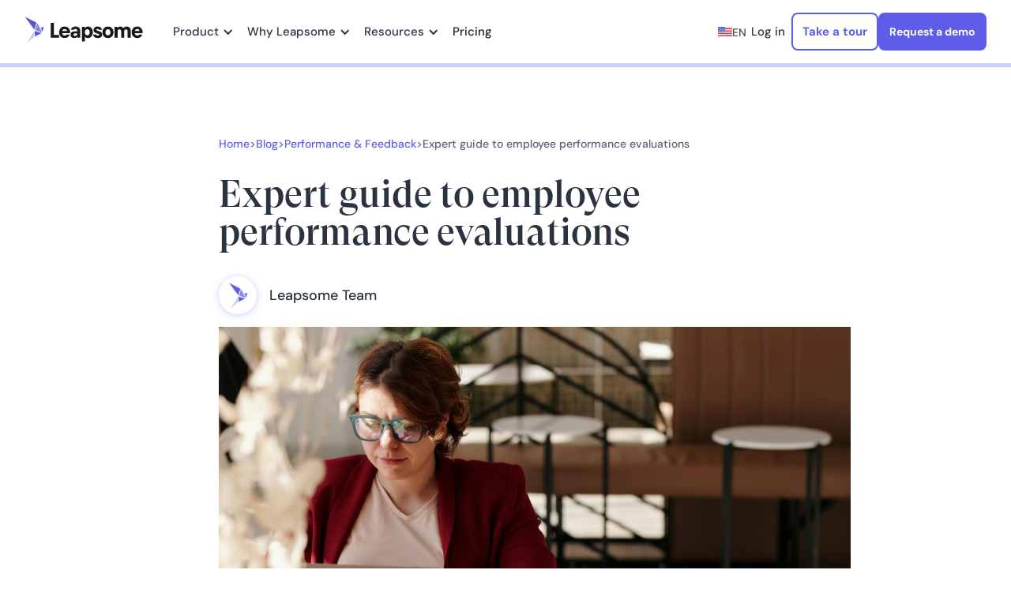

--- FILE ---
content_type: text/html; charset=utf-8
request_url: https://www.leapsome.com/blog/what-is-performance-evaluation
body_size: 41076
content:
<!DOCTYPE html><!-- Last Published: Wed Jan 21 2026 15:43:00 GMT+0000 (Coordinated Universal Time) --><html data-wf-domain="site.leapsome.com" data-wf-page="65a1708d2d39a4957770733c" data-wf-site="5f55ff47b6d23a0bb0496a65" data-wf-intellimize-customer-id="117283741" lang="en" data-wf-collection="65a1708d2d39a495777071ad" data-wf-item-slug="what-is-performance-evaluation"><head><meta charset="utf-8"/><title>What Is a Performance Evaluation? Purpose &amp; Types</title><link rel="alternate" hrefLang="x-default" href="https://www.leapsome.com/blog/what-is-performance-evaluation"/><link rel="alternate" hrefLang="en" href="https://www.leapsome.com/blog/what-is-performance-evaluation"/><link rel="alternate" hrefLang="de" href="https://www.leapsome.com/de/blog/what-is-performance-evaluation"/><meta content="Let&#x27;s break down what a performance evaluation is, why it&#x27;s important, the different types, and key elements!" name="description"/><meta content="What Is a Performance Evaluation? Purpose &amp; Types" property="og:title"/><meta content="Let&#x27;s break down what a performance evaluation is, why it&#x27;s important, the different types, and key elements!" property="og:description"/><meta content="https://cdn.prod.website-files.com/5f55ff47b6d23a11cb496a69/66eae324a12403c25b1e1b53_pexels-marcus-aurelius-4063620.jpg" property="og:image"/><meta content="What Is a Performance Evaluation? Purpose &amp; Types" property="twitter:title"/><meta content="Let&#x27;s break down what a performance evaluation is, why it&#x27;s important, the different types, and key elements!" property="twitter:description"/><meta content="https://cdn.prod.website-files.com/5f55ff47b6d23a11cb496a69/66eae324a12403c25b1e1b53_pexels-marcus-aurelius-4063620.jpg" property="twitter:image"/><meta property="og:type" content="website"/><meta content="summary_large_image" name="twitter:card"/><meta content="width=device-width, initial-scale=1" name="viewport"/><link href="https://cdn.prod.website-files.com/5f55ff47b6d23a0bb0496a65/css/leapsome-1c8704dfb2fb3baec29f75e775622a.shared.8ee8690bf.min.css" rel="stylesheet" type="text/css" integrity="sha384-juhpC/eEF/7qKn80NecivAyF76zv6I1azfNqWg02mnt7/+Bmn/aoAKxq+0XxCSKW" crossorigin="anonymous"/><script type="text/javascript">!function(o,c){var n=c.documentElement,t=" w-mod-";n.className+=t+"js",("ontouchstart"in o||o.DocumentTouch&&c instanceof DocumentTouch)&&(n.className+=t+"touch")}(window,document);</script><link href="https://cdn.prod.website-files.com/5f55ff47b6d23a0bb0496a65/5f8e051add17fd7a0318973d_Favicon%2032x32.png" rel="shortcut icon" type="image/x-icon"/><link href="https://cdn.prod.website-files.com/5f55ff47b6d23a0bb0496a65/5f8e03bc3a3c38243f1054e9_Webclip%20256x256.png" rel="apple-touch-icon"/><link href="https://www.leapsome.com/blog/what-is-performance-evaluation" rel="canonical"/><style>.anti-flicker, .anti-flicker * {visibility: hidden !important; opacity: 0 !important;}</style><style>[data-wf-hidden-variation], [data-wf-hidden-variation] * {
        display: none !important;
      }</style><script type="text/javascript">localStorage.removeItem('intellimize_opt_out_117283741'); if (localStorage.getItem('intellimize_data_tracking_type') !== 'always') { localStorage.setItem('intellimize_data_tracking_type', 'always'); }</script><script type="text/javascript">(function(e){var s={r:[]};e.wf={r:s.r,ready:t=>{s.r.push(t)}}})(window)</script><script type="text/javascript">(function(e,t,p){var n=document.documentElement,s={p:[],r:[]},u={p:s.p,r:s.r,push:function(e){s.p.push(e)},ready:function(e){s.r.push(e)}};e.intellimize=u,n.className+=" "+p,setTimeout(function(){n.className=n.className.replace(RegExp(" ?"+p),"")},t)})(window, 4000, 'anti-flicker')</script><link href="https://cdn.intellimize.co/snippet/117283741.js" rel="preload" as="script"/><script type="text/javascript">var wfClientScript=document.createElement("script");wfClientScript.src="https://cdn.intellimize.co/snippet/117283741.js",wfClientScript.async=!0,wfClientScript.onerror=function(){document.documentElement.className=document.documentElement.className.replace(RegExp(" ?anti-flicker"),"")},document.head.appendChild(wfClientScript);</script><link href="https://api.intellimize.co" rel="preconnect" crossorigin="true"/><link href="https://log.intellimize.co" rel="preconnect" crossorigin="true"/><link href="https://117283741.intellimizeio.com" rel="preconnect"/><link href="rss.xml" rel="alternate" title="RSS Feed" type="application/rss+xml"/><meta name="google-site-verification" content="WDGQ5rFqIP444Tvc6Vv0ytRbob8uHxCNwbJAnN0Z5aY" />

<!-- BEGIN Usercentrics related code -->

<link rel="preconnect" href="//app.usercentrics.eu">
<link rel="preconnect" href="//api.usercentrics.eu">
<link rel="preconnect" href="//privacy-proxy.usercentrics.eu">
<link rel="preload" href="//app.usercentrics.eu/browser-ui/latest/loader.js" as="script">
<link rel="preload" href="//privacy-proxy.usercentrics.eu/latest/uc-block.bundle.js" as="script">
<script type="application/javascript" src="https://privacy-proxy.usercentrics.eu/latest/uc-block.bundle.js"></script>

<script id="usercentrics-cmp" src="https://app.usercentrics.eu/browser-ui/latest/loader.js" data-settings-id="wJJbKyRJL" async></script>


<!-- UserCentrics Smart Data Protector code to block sending data to 3rd party servers -->
<script>
    uc.deactivateBlocking([
    'Cj6gJf6-4', // Clearbit forms is not blocked
    'r1Fhc4iOoWX', // Hubspot Forms is not blocked
    'BJ59EidsWQ', // Google Tag Manager is not blocked
  ]);
</script>




<!-- END Usercentrics related code -->

<!-- Google Tag Manager -->

<script async data-cookieconsent=”ignore”>
  // create dataLayer
  window.dataLayer = window.dataLayer || [];
  function gtag() {
    dataLayer.push(arguments);
  }

  // set „denied" as default for both ad and analytics storage, as well as ad_user_data and ad_personalization,
  gtag("consent", "default", {
    ad_user_data: "denied",
    ad_personalization: "denied",
    ad_storage: "denied",
    analytics_storage: "denied",
    wait_for_update: 2000 // milliseconds to wait for update
  });
</script>

<script async data-cookieconsent="ignore">(function(w,d,s,l,i){w[l]=w[l]||[];w[l].push({'gtm.start':
new Date().getTime(),event:'gtm.js'});var f=d.getElementsByTagName(s)[0],
j=d.createElement(s),dl=l!='dataLayer'?'&l='+l:'';j.async=true;j.src=
'https://www.googletagmanager.com/gtm.js?id='+i+dl;f.parentNode.insertBefore(j,f);
})(window,document,'script','dataLayer','GTM-PLNXF97');</script>

<!-- End Google Tag Manager -->

<!-- HockeyStack -->

  <script>
    var hsscript = document.createElement("script");
    hsscript.id = "wphs";
    hsscript.src = "https://cdn.jsdelivr.net/npm/hockeystack@latest/hockeystack.min.js";
    hsscript.async = 1;
    hsscript.dataset.apikey = "01237903ae8032b695b6abfab4fec2";
    hsscript.dataset.cookieless = 1;
    hsscript.dataset.autoIdentify = 1;
    document.getElementsByTagName('head')[0].append(hsscript);
  </script>

<!-- END HockeyStack -->

<!-- For faster asset loading -->
<link rel="preconnect" href="https://cdn.prod.website-files.com" crossorigin>


<script charset="utf-8" type="text/javascript" src="//js.hsforms.net/forms/v2.js" async defer></script>

<!-- NEW UserCentrics + Webflow Optimize consent for Analytics Opt in/out 
<script>
window.addEventListener("ucEvent", function (e) {
  if (e.detail && e.detail.event === "consent_status") {
    if (typeof wf !== "undefined" && typeof wf.ready === "function") {
      wf.ready(() => {
        if ("Webflow Optimize" in e.detail) {
          if (e.detail["Webflow Optimize"] === true) {
            console.log("User has Opted-in consent for Webflow Optimize.");
            wf.allowUserTracking({ activate: true }); // No reload, live activation
          } else {
            console.log("User has Opted-out consent for Webflow Optimize or continued without acceptance.");
            wf.denyUserTracking(); // No reload by default
          }
        } else {
          console.warn("Webflow Optimize consent status not found in ucEvent:", e.detail);
        }
      });
    } else {
      console.error("wf.ready is not available. Ensure Webflow is properly initialized.");
    }
  }
});
</script>
--><!-- [Attributes by Finsweet] Table of Contents -->
<script defer src="https://cdn.jsdelivr.net/npm/@finsweet/attributes-toc@1/toc.js"></script>
<script defer src="https://js.storylane.io/js/v1/storylane.js"></script>


<script type="application/ld+json">
{ 
 "@context": "http://schema.org", 
 "@type": "BlogPosting",
 "headline": "Expert guide to employee performance evaluations",
 "image": "", 
 "genre": "Performance &amp; Feedback", 
  "mainEntityOfPage": {
     "@type": "WebPage",
      "@id": "https://www.leapsome.com/blog/what-is-performance-evaluation"
 },
 "publisher": {
  "@type": "Organization",
   "name": "Leapsome",
   "email": "sales@leapsome.com",
   "address": "Dunckerstrasse 3, Berlin, 10437, Germany",
   "logo": {
      "@type": "ImageObject",
      "url": "https://assets-global.website-files.com/5f55ff47b6d23a0bb0496a65/5f67c49ee4b959756e508427_LeapsomeLogo_Dark_new_.svg"
    }
 },
 "url": "/what-is-performance-evaluation",
 "datePublished": "Nov 21, 2025",
 "dateCreated": "May 29, 2023",
 "dateModified": "Nov 21, 2025",
 "description": "Let&#39;s break down what a performance evaluation is, why it&#39;s important, the different types, and key elements!",
   "author": {
    "@type": "Person",
    "name": "Leapsome Team"
  }
 }
</script>

<style>
/* --- Show more / less --- */

[data-show-more-element="target"] {
  overflow: hidden;
  transition: height 250ms cubic-bezier(.2,.8,.2,1);
  will-change: height;
}

[data-show-more-element="arrow"] {
  display: inline-block;
  transition: transform 250ms cubic-bezier(.2,.8,.2,1);
  transform-origin: 50% 50%;
}

/* rotate arrow when expanded */
[data-show-more-element="trigger"][aria-expanded="true"] [data-show-more-element="arrow"] {
  transform: rotate(180deg);
}

/* Optional: if you have two separate text nodes inside the button */
[data-show-more-element="trigger"] .competitor-show-less { display: none; }
[data-show-more-element="trigger"][aria-expanded="true"] .competitor-show-more { display: none; }
[data-show-more-element="trigger"][aria-expanded="true"] .competitor-show-less { display: block; }

</style></head><body><div class="visually-hidden w-embed w-script"><script type="application/ld+json">
{
  "@context": "https://schema.org",
  "@type": "BreadcrumbList",
  "@id": "https://www.leapsome.com/blog/what-is-performance-evaluation#breadcrumb",
  "itemListElement": [
    {
      "@type": "ListItem",
      "position": 1,
      "name": "Leapsome",
      "item": "https://www.leapsome.com/"
    },
    {
      "@type": "ListItem",
      "position": 2,
      "name": "Blog",
      "item": "https://www.leapsome.com/blog/"
    },
    {
      "@type": "ListItem",
      "position": 3,
      "name": "Expert guide to employee performance evaluations",
      "item": "https://www.leapsome.com/blog/what-is-performance-evaluation"
    }
  ]
}
</script></div><div id="exit-popup" data-popup-modal="" class="modalwrapper"><div class="modalpopup"><button data-popup-close="" class="modalclosebutton is-new"><img alt="X icon white, transparent background." src="https://cdn.prod.website-files.com/5f55ff47b6d23a0bb0496a65/5f55ff47b6d23ab558496e2c_close-button.webp" class="popup_close-button-img"/></button><div class="modal-popup-wrapper is-overflow-auto"><h3 class="demo-form-heading no-margin-top text-wrap-balance">Discover how Leapsome helps you streamline HR &amp; boost team performance</h3><div class="div-block-227"><div class="popup-gif_wrap"><img loading="lazy" src="https://cdn.prod.website-files.com/5f55ff47b6d23a0bb0496a65/65f969cded761380229c2599_demo_animated_new.gif" alt="" class="popup-gif_img"/></div><p class="paragraph-40">Get a feel for the platform — explore at your own pace or book a guided session with a product expert. No signup needed.</p><div class="div-block-293"><a id="sandbox-cta" data-wf-native-id-path="2ad8e5a3-6fc2-eb1a-91e6-43c0df24ddae:2ad8e5a3-6fc2-eb1a-91e6-43c0df24dda6" data-wf-ao-click-engagement-tracking="true" data-wf-element-id="2ad8e5a3-6fc2-eb1a-91e6-43c0df24dda6" data-wf-component-context="%5B%7B%22componentId%22%3A%222ad8e5a3-6fc2-eb1a-91e6-43c0df24dd99%22%2C%22instanceId%22%3A%222ad8e5a3-6fc2-eb1a-91e6-43c0df24ddae%22%7D%5D" href="https://www.leapsome.com/app/#/auth/login/620cbbfa6aea236c59393dd1/sandbox" class="fn-button-exit w-button">Try it out</a><a data-wf-native-id-path="2ad8e5a3-6fc2-eb1a-91e6-43c0df24ddae:2ad8e5a3-6fc2-eb1a-91e6-43c0df24dda8" data-wf-ao-click-engagement-tracking="true" data-wf-element-id="2ad8e5a3-6fc2-eb1a-91e6-43c0df24dda8" data-wf-component-context="%5B%7B%22componentId%22%3A%222ad8e5a3-6fc2-eb1a-91e6-43c0df24dd99%22%2C%22instanceId%22%3A%222ad8e5a3-6fc2-eb1a-91e6-43c0df24ddae%22%7D%5D" href="/request-a-demo" class="fn-button-exit w-button">Book a demo</a></div></div></div></div><div class="popup-trigger"></div><div data-popup-close="" class="modal_background-field"></div><div class="hide w-embed w-script"><!-- old
<script>
document.addEventListener('DOMContentLoaded', () => {
  let hasOpened = false;
  let scrollY = 0;

  // ONLY grab a DIV with that attribute
  const modal = document.querySelector('div[data-popup-modal]');
  const closeButtons = document.querySelectorAll('[data-popup-close]');

  if (!modal) {
    console.error('No <div data-popup-modal> found.');
    return;
  }

  function lockScroll() {
    scrollY = window.scrollY;
    Object.assign(document.body.style, {
      position: 'fixed',
      top: `-${scrollY}px`,
      left: '0',
      width: '100%'
    });
  }

  function unlockScroll() {
    Object.assign(document.body.style, {
      position: '',
      top: '',
      left: '',
      width: ''
    });
    window.scrollTo(0, scrollY);
  }

  function openModal() {
    if (hasOpened) return;
    hasOpened = true;
    modal.style.display = 'flex';
    lockScroll();
    const firstInput = modal.querySelector('input, textarea, select, [tabindex]');
    if (firstInput) firstInput.focus();
  }

  function closeModal() {
    if (!hasOpened) return;
    hasOpened = false;
    modal.style.display = 'none';
    unlockScroll();
  }

  // fire once at 50% scroll depth
  function onScroll() {
    const sc = window.scrollY;
    const max = document.documentElement.scrollHeight - window.innerHeight;
    if (max > 0 && sc / max >= 0.5) {
      window.removeEventListener('scroll', onScroll);
      openModal();
    }
  }
  window.addEventListener('scroll', onScroll);

  // hook up all close buttons
  closeButtons.forEach(btn => btn.addEventListener('click', closeModal));

  // clicking the backdrop
  modal.addEventListener('click', e => {
    if (e.target === modal) closeModal();
  });
});
</script>
-->
<script>
document.addEventListener('DOMContentLoaded', () => {
  // Only run on desktop/tablet widths >= 992px
  if (window.innerWidth < 992) return;

  let hasOpened = false;
  let scrollY = 0;

  // Helper: check if popup seen in last 2 days
  function popupRecentlySeen() {
    const seenData = localStorage.getItem('popupSeen');
    if (!seenData) return false;

    try {
      const { time } = JSON.parse(seenData);
      const now = Date.now();
      const twoDays = 2 * 24 * 60 * 60 * 1000;
      return now - time < twoDays;
    } catch {
      return false;
    }
  }

  // Helper: mark popup as seen now
  function markPopupSeen() {
    localStorage.setItem('popupSeen', JSON.stringify({ time: Date.now() }));
  }

  // ONLY grab a DIV with that attribute
  const modal = document.querySelector('div[data-popup-modal]');
  const closeButtons = document.querySelectorAll('[data-popup-close]');

  if (!modal) {
    console.error('No <div data-popup-modal> found.');
    return;
  }

  function lockScroll() {
    scrollY = window.scrollY;
    Object.assign(document.body.style, {
      position: 'fixed',
      top: `-${scrollY}px`,
      left: '0',
      width: '100%'
    });
  }

  function unlockScroll() {
    Object.assign(document.body.style, {
      position: '',
      top: '',
      left: '',
      width: ''
    });
    window.scrollTo(0, scrollY);
  }

  function openModal() {
    if (hasOpened) return;
    hasOpened = true;
    modal.style.display = 'flex';
    lockScroll();

    // Record popup as seen
    markPopupSeen();

    const firstInput = modal.querySelector('input, textarea, select, [tabindex]');
    if (firstInput) firstInput.focus();
  }

  function closeModal() {
    if (!hasOpened) return;
    hasOpened = false;
    modal.style.display = 'none';
    unlockScroll();
  }

  function onScroll() {
    const sc = window.scrollY;
    const max = document.documentElement.scrollHeight - window.innerHeight;
    if (max > 0 && sc / max >= 0.5) {
      window.removeEventListener('scroll', onScroll);
      openModal();
    }
  }

  // Only attach scroll listener if popup hasn't been seen in last 2 days
  if (!popupRecentlySeen()) {
    window.addEventListener('scroll', onScroll);
  }

  // hook up all close buttons
  closeButtons.forEach(btn => btn.addEventListener('click', closeModal));

  // clicking the backdrop
  modal.addEventListener('click', e => {
    if (e.target === modal) closeModal();
  });
});
</script></div></div><div class="navbar-wrapper"><div data-w-id="315b62e7-88d2-f089-dbd3-651ef2dc3789" data-animation="default" data-collapse="medium" data-duration="400" data-easing="ease" data-easing2="ease" role="banner" class="fn-navbar w-nav"><div class="css-code w-embed"><style>

@media only screen and (min-width: 992px) and (max-width: 1080px) {
	.fn-nav-toggle {
  font-size:14px!important;
  }
  .fn-nav-link{
  font-size:14px!important;
  padding:20px 10px!important
  }
  
  .fn-button-variant-small.navbar-request-a-demo-login {
  	min-width: auto;
    padding: 8px 10px !important;
  }
  
  .fn-button-variant-small.navbar-login-button {
  	min-width: auto;
    padding: 8px 10px !important;

  }
  
  .fn-button-wrapper.non-mobile-devices {
  	grid-column-gap: 12px !important;
  }
  
  }
  
[data-card-hover="trigger"]:has([data-card-hover="link"]:hover) {
    transform: scale(0.98);
    opacity: 0.8;
}

[data-transition=""] {
  transition-property: transform, opacity, color, background-color;
  transition-duration: 600ms, 600ms;
  transition-timing-function: cubic-bezier(.215, .61, .355, 1), cubic-bezier(.215, .61, .355, 1);
}

[data-transition="slow"] {
  transition-property: transform, opacity, color, background-color;
  transition-duration: 800ms, 800ms;
  transition-timing-function: cubic-bezier(.215, .61, .355, 1), cubic-bezier(.215, .61, .355, 1);
}

</style></div><div class="fn-navbar-container is-consolidated"><a href="/" data-wf-native-id-path="f4c69c6f-87ad-5909-8c48-9473e08939cf:6e44ebf3-6769-f267-2291-9dfdc7c5575a:b2ee215f-8f39-016c-b7f0-33505e413506" data-wf-ao-click-engagement-tracking="true" data-wf-element-id="b2ee215f-8f39-016c-b7f0-33505e413506" data-wf-component-context="%5B%7B%22componentId%22%3A%22315b62e7-88d2-f089-dbd3-651ef2dc3789%22%2C%22instanceId%22%3A%22f4c69c6f-87ad-5909-8c48-9473e08939cf%22%7D%2C%7B%22componentId%22%3A%22b2ee215f-8f39-016c-b7f0-33505e413505%22%2C%22instanceId%22%3A%226e44ebf3-6769-f267-2291-9dfdc7c5575a%22%7D%5D" class="fn-brand-logo w-nav-brand"><img src="https://cdn.prod.website-files.com/5f55ff47b6d23a0bb0496a65/5f67c49ee4b959756e508427_LeapsomeLogo_Dark_new_.svg" alt="Leapsome Logo" loading="eager" class="contain-image"/></a><nav role="navigation" class="fn-nav-menu w-nav-menu"><div data-nav-hide-on-scroll="element" data-w-id="b2ee215f-8f39-016c-b7f0-33505e413509" class="navbar-hideonscroll is-relative is-fixed"><div data-hover="false" data-delay="300" data-w-id="b2ee215f-8f39-016c-b7f0-33505e41350a" class="fn-nav-dropdown w-dropdown"><div data-wf-native-id-path="f4c69c6f-87ad-5909-8c48-9473e08939cf:6e44ebf3-6769-f267-2291-9dfdc7c5575a:b2ee215f-8f39-016c-b7f0-33505e41350b" data-wf-ao-click-engagement-tracking="true" data-wf-element-id="b2ee215f-8f39-016c-b7f0-33505e41350b" data-wf-component-context="%5B%7B%22componentId%22%3A%22315b62e7-88d2-f089-dbd3-651ef2dc3789%22%2C%22instanceId%22%3A%22f4c69c6f-87ad-5909-8c48-9473e08939cf%22%7D%2C%7B%22componentId%22%3A%22b2ee215f-8f39-016c-b7f0-33505e413505%22%2C%22instanceId%22%3A%226e44ebf3-6769-f267-2291-9dfdc7c5575a%22%7D%5D" class="fn-nav-toggle w-dropdown-toggle"><div class="chevron w-icon-dropdown-toggle"></div><div>Product</div></div><nav class="fn-nav-dropdown-list product-dropdown is-wider w-dropdown-list"><div class="fn-nav-dropdown-wrapper new-dropdown-grid new-product is-wider"><div id="w-node-b2ee215f-8f39-016c-b7f0-33505e413511-5e413505" class="fn-column product-nav-column column-1-2 is-fixed"><div class="nav-column-heading-fix is-fixed">HRIS</div><div class="nav-column-link-list_wrap"><a href="/product/employee-record" data-wf-native-id-path="f4c69c6f-87ad-5909-8c48-9473e08939cf:6e44ebf3-6769-f267-2291-9dfdc7c5575a:b2ee215f-8f39-016c-b7f0-33505e413515" data-wf-ao-click-engagement-tracking="true" data-wf-element-id="b2ee215f-8f39-016c-b7f0-33505e413515" data-wf-component-context="%5B%7B%22componentId%22%3A%22315b62e7-88d2-f089-dbd3-651ef2dc3789%22%2C%22instanceId%22%3A%22f4c69c6f-87ad-5909-8c48-9473e08939cf%22%7D%2C%7B%22componentId%22%3A%22b2ee215f-8f39-016c-b7f0-33505e413505%22%2C%22instanceId%22%3A%226e44ebf3-6769-f267-2291-9dfdc7c5575a%22%7D%5D" class="dropdown-nav-link new-nav-link-padding product-nav-link-padding product-only is-fixed w-inline-block"><div class="product-nav-icon-wrap product-rebrand"><img src="https://cdn.prod.website-files.com/5f55ff47b6d23a0bb0496a65/67595eb855573b72400524a0_Core%20HR%20icon.svg" loading="lazy" alt="" class="cover-image"/></div><div id="w-node-b2ee215f-8f39-016c-b7f0-33505e413518-5e413505" class="product-nav-text-link-wrap"><div>Employee Record</div></div></a><a href="/product/documents-and-e-signatures" data-wf-native-id-path="f4c69c6f-87ad-5909-8c48-9473e08939cf:6e44ebf3-6769-f267-2291-9dfdc7c5575a:b2ee215f-8f39-016c-b7f0-33505e41351b" data-wf-ao-click-engagement-tracking="true" data-wf-element-id="b2ee215f-8f39-016c-b7f0-33505e41351b" data-wf-component-context="%5B%7B%22componentId%22%3A%22315b62e7-88d2-f089-dbd3-651ef2dc3789%22%2C%22instanceId%22%3A%22f4c69c6f-87ad-5909-8c48-9473e08939cf%22%7D%2C%7B%22componentId%22%3A%22b2ee215f-8f39-016c-b7f0-33505e413505%22%2C%22instanceId%22%3A%226e44ebf3-6769-f267-2291-9dfdc7c5575a%22%7D%5D" class="dropdown-nav-link new-nav-link-padding product-nav-link-padding product-only is-fixed w-inline-block"><div class="product-nav-icon-wrap product-rebrand"><img src="https://cdn.prod.website-files.com/5f55ff47b6d23a0bb0496a65/67595eb9f8987a3867b9043b_review%20icon.svg" loading="lazy" alt="" class="cover-image"/></div><div id="w-node-b2ee215f-8f39-016c-b7f0-33505e41351e-5e413505" class="product-nav-text-link-wrap"><div>Documents &amp; Signatures</div></div></a><a href="/product/pre-boarding-and-onboarding" data-wf-native-id-path="f4c69c6f-87ad-5909-8c48-9473e08939cf:6e44ebf3-6769-f267-2291-9dfdc7c5575a:b2ee215f-8f39-016c-b7f0-33505e413521" data-wf-ao-click-engagement-tracking="true" data-wf-element-id="b2ee215f-8f39-016c-b7f0-33505e413521" data-wf-component-context="%5B%7B%22componentId%22%3A%22315b62e7-88d2-f089-dbd3-651ef2dc3789%22%2C%22instanceId%22%3A%22f4c69c6f-87ad-5909-8c48-9473e08939cf%22%7D%2C%7B%22componentId%22%3A%22b2ee215f-8f39-016c-b7f0-33505e413505%22%2C%22instanceId%22%3A%226e44ebf3-6769-f267-2291-9dfdc7c5575a%22%7D%5D" class="dropdown-nav-link new-nav-link-padding product-nav-link-padding product-only is-fixed w-inline-block"><div class="product-nav-icon-wrap product-rebrand"><img src="https://cdn.prod.website-files.com/5f55ff47b6d23a0bb0496a65/67633ed6406c0d95c009ee68_ROI%20calculator%20icon.svg" loading="lazy" alt="" class="cover-image"/></div><div id="w-node-b2ee215f-8f39-016c-b7f0-33505e413524-5e413505" class="product-nav-text-link-wrap"><div>Pre- &amp; Onboarding</div></div></a><a href="/product/absence-management" data-wf-native-id-path="f4c69c6f-87ad-5909-8c48-9473e08939cf:6e44ebf3-6769-f267-2291-9dfdc7c5575a:b2ee215f-8f39-016c-b7f0-33505e413527" data-wf-ao-click-engagement-tracking="true" data-wf-element-id="b2ee215f-8f39-016c-b7f0-33505e413527" data-wf-component-context="%5B%7B%22componentId%22%3A%22315b62e7-88d2-f089-dbd3-651ef2dc3789%22%2C%22instanceId%22%3A%22f4c69c6f-87ad-5909-8c48-9473e08939cf%22%7D%2C%7B%22componentId%22%3A%22b2ee215f-8f39-016c-b7f0-33505e413505%22%2C%22instanceId%22%3A%226e44ebf3-6769-f267-2291-9dfdc7c5575a%22%7D%5D" class="dropdown-nav-link new-nav-link-padding product-nav-link-padding product-only is-fixed w-inline-block"><div class="product-nav-icon-wrap product-rebrand"><img src="https://cdn.prod.website-files.com/5f55ff47b6d23a0bb0496a65/67634d122cc14f7ff547ad1e_events%20icon.svg" loading="lazy" alt="" class="cover-image"/></div><div id="w-node-b2ee215f-8f39-016c-b7f0-33505e41352a-5e413505" class="product-nav-text-link-wrap"><div>Absence Management</div></div></a><a href="/product/time-tracking" data-wf-native-id-path="f4c69c6f-87ad-5909-8c48-9473e08939cf:6e44ebf3-6769-f267-2291-9dfdc7c5575a:b2ee215f-8f39-016c-b7f0-33505e41352d" data-wf-ao-click-engagement-tracking="true" data-wf-element-id="b2ee215f-8f39-016c-b7f0-33505e41352d" data-wf-component-context="%5B%7B%22componentId%22%3A%22315b62e7-88d2-f089-dbd3-651ef2dc3789%22%2C%22instanceId%22%3A%22f4c69c6f-87ad-5909-8c48-9473e08939cf%22%7D%2C%7B%22componentId%22%3A%22b2ee215f-8f39-016c-b7f0-33505e413505%22%2C%22instanceId%22%3A%226e44ebf3-6769-f267-2291-9dfdc7c5575a%22%7D%5D" class="dropdown-nav-link new-nav-link-padding product-nav-link-padding product-only is-fixed w-inline-block"><div class="product-nav-icon-wrap product-rebrand"><img src="https://cdn.prod.website-files.com/5f55ff47b6d23a0bb0496a65/67595eb907b5087e62344384_Time%20tracking%20icon.svg" loading="lazy" alt="" class="cover-image"/></div><div id="w-node-b2ee215f-8f39-016c-b7f0-33505e413530-5e413505" class="product-nav-text-link-wrap"><div>Time Tracking</div></div></a><a href="/product/payroll" data-wf-native-id-path="f4c69c6f-87ad-5909-8c48-9473e08939cf:6e44ebf3-6769-f267-2291-9dfdc7c5575a:b2ee215f-8f39-016c-b7f0-33505e413533" data-wf-ao-click-engagement-tracking="true" data-wf-element-id="b2ee215f-8f39-016c-b7f0-33505e413533" data-wf-component-context="%5B%7B%22componentId%22%3A%22315b62e7-88d2-f089-dbd3-651ef2dc3789%22%2C%22instanceId%22%3A%22f4c69c6f-87ad-5909-8c48-9473e08939cf%22%7D%2C%7B%22componentId%22%3A%22b2ee215f-8f39-016c-b7f0-33505e413505%22%2C%22instanceId%22%3A%226e44ebf3-6769-f267-2291-9dfdc7c5575a%22%7D%5D" class="dropdown-nav-link new-nav-link-padding product-nav-link-padding product-only is-fixed w-inline-block"><div class="product-nav-icon-wrap product-rebrand"><img src="https://cdn.prod.website-files.com/5f55ff47b6d23a0bb0496a65/67595eb84b3593398b620277_Compensation%20icon.svg" loading="lazy" alt="" class="cover-image"/></div><div id="w-node-b2ee215f-8f39-016c-b7f0-33505e413536-5e413505" class="product-nav-text-link-wrap"><div>Payroll Prep</div></div></a><a href="/product/datev" data-wf-native-id-path="f4c69c6f-87ad-5909-8c48-9473e08939cf:6e44ebf3-6769-f267-2291-9dfdc7c5575a:31732711-f960-13cf-0aa8-f3c4625a57de" data-wf-ao-click-engagement-tracking="true" data-wf-element-id="31732711-f960-13cf-0aa8-f3c4625a57de" data-wf-component-context="%5B%7B%22componentId%22%3A%22315b62e7-88d2-f089-dbd3-651ef2dc3789%22%2C%22instanceId%22%3A%22f4c69c6f-87ad-5909-8c48-9473e08939cf%22%7D%2C%7B%22componentId%22%3A%22b2ee215f-8f39-016c-b7f0-33505e413505%22%2C%22instanceId%22%3A%226e44ebf3-6769-f267-2291-9dfdc7c5575a%22%7D%5D" class="dropdown-nav-link new-nav-link-padding product-nav-link-padding product-only is-fixed w-inline-block"><div class="product-nav-icon-wrap product-rebrand"><img src="https://cdn.prod.website-files.com/5f55ff47b6d23a0bb0496a65/67cfcae1ea7df78777e772ea_DATEV%20icon.svg" loading="lazy" alt="DATEV icon emoji" class="cover-image"/></div><div id="w-node-_31732711-f960-13cf-0aa8-f3c4625a57e1-5e413505" class="product-nav-text-link-wrap"><div>DATEV</div></div></a><a href="/product/whistleblowing" data-wf-native-id-path="f4c69c6f-87ad-5909-8c48-9473e08939cf:6e44ebf3-6769-f267-2291-9dfdc7c5575a:b2ee215f-8f39-016c-b7f0-33505e413539" data-wf-ao-click-engagement-tracking="true" data-wf-element-id="b2ee215f-8f39-016c-b7f0-33505e413539" data-wf-component-context="%5B%7B%22componentId%22%3A%22315b62e7-88d2-f089-dbd3-651ef2dc3789%22%2C%22instanceId%22%3A%22f4c69c6f-87ad-5909-8c48-9473e08939cf%22%7D%2C%7B%22componentId%22%3A%22b2ee215f-8f39-016c-b7f0-33505e413505%22%2C%22instanceId%22%3A%226e44ebf3-6769-f267-2291-9dfdc7c5575a%22%7D%5D" class="dropdown-nav-link new-nav-link-padding product-nav-link-padding product-only is-fixed w-inline-block"><div class="product-nav-icon-wrap product-rebrand"><img src="https://cdn.prod.website-files.com/5f55ff47b6d23a0bb0496a65/67634d127b1afd25df343d8b_careers%20icon.svg" loading="lazy" alt="" class="cover-image"/></div><div id="w-node-b2ee215f-8f39-016c-b7f0-33505e41353c-5e413505" class="product-nav-text-link-wrap"><div>Whistleblowing</div></div></a></div></div><div id="w-node-b2ee215f-8f39-016c-b7f0-33505e41353f-5e413505" class="fn-column product-nav-column column-1-2 is-fixed"><div class="nav-column-heading-fix is-fixed">People Strategy</div><div class="nav-column-link-list_wrap"><a href="/product/performance-reviews" data-wf-native-id-path="f4c69c6f-87ad-5909-8c48-9473e08939cf:6e44ebf3-6769-f267-2291-9dfdc7c5575a:b2ee215f-8f39-016c-b7f0-33505e413543" data-wf-ao-click-engagement-tracking="true" data-wf-element-id="b2ee215f-8f39-016c-b7f0-33505e413543" data-wf-component-context="%5B%7B%22componentId%22%3A%22315b62e7-88d2-f089-dbd3-651ef2dc3789%22%2C%22instanceId%22%3A%22f4c69c6f-87ad-5909-8c48-9473e08939cf%22%7D%2C%7B%22componentId%22%3A%22b2ee215f-8f39-016c-b7f0-33505e413505%22%2C%22instanceId%22%3A%226e44ebf3-6769-f267-2291-9dfdc7c5575a%22%7D%5D" class="dropdown-nav-link new-nav-link-padding product-nav-link-padding product-only is-fixed w-inline-block"><div class="product-nav-icon-wrap product-rebrand"><img src="https://cdn.prod.website-files.com/5f55ff47b6d23a0bb0496a65/67634d12f5fad2e8f38b335e_report%20icon.svg" loading="lazy" alt="" class="cover-image"/></div><div id="w-node-b2ee215f-8f39-016c-b7f0-33505e413546-5e413505" class="product-nav-text-link-wrap"><div>Performance Reviews</div></div></a><a href="/product/engagement-surveys" data-wf-native-id-path="f4c69c6f-87ad-5909-8c48-9473e08939cf:6e44ebf3-6769-f267-2291-9dfdc7c5575a:b2ee215f-8f39-016c-b7f0-33505e413549" data-wf-ao-click-engagement-tracking="true" data-wf-element-id="b2ee215f-8f39-016c-b7f0-33505e413549" data-wf-component-context="%5B%7B%22componentId%22%3A%22315b62e7-88d2-f089-dbd3-651ef2dc3789%22%2C%22instanceId%22%3A%22f4c69c6f-87ad-5909-8c48-9473e08939cf%22%7D%2C%7B%22componentId%22%3A%22b2ee215f-8f39-016c-b7f0-33505e413505%22%2C%22instanceId%22%3A%226e44ebf3-6769-f267-2291-9dfdc7c5575a%22%7D%5D" class="dropdown-nav-link new-nav-link-padding product-nav-link-padding product-only is-fixed w-inline-block"><div class="product-nav-icon-wrap product-rebrand"><img src="https://cdn.prod.website-files.com/5f55ff47b6d23a0bb0496a65/67634d127b1afd25df343d8b_careers%20icon.svg" loading="lazy" alt="" class="cover-image"/></div><div id="w-node-b2ee215f-8f39-016c-b7f0-33505e41354c-5e413505" class="product-nav-text-link-wrap"><div>Engagement Surveys</div></div></a><a href="/product/goals-and-okrs" data-wf-native-id-path="f4c69c6f-87ad-5909-8c48-9473e08939cf:6e44ebf3-6769-f267-2291-9dfdc7c5575a:dcc934a1-d3b4-52a1-8439-d5612acd3f74" data-wf-ao-click-engagement-tracking="true" data-wf-element-id="dcc934a1-d3b4-52a1-8439-d5612acd3f74" data-wf-component-context="%5B%7B%22componentId%22%3A%22315b62e7-88d2-f089-dbd3-651ef2dc3789%22%2C%22instanceId%22%3A%22f4c69c6f-87ad-5909-8c48-9473e08939cf%22%7D%2C%7B%22componentId%22%3A%22b2ee215f-8f39-016c-b7f0-33505e413505%22%2C%22instanceId%22%3A%226e44ebf3-6769-f267-2291-9dfdc7c5575a%22%7D%5D" class="dropdown-nav-link new-nav-link-padding product-nav-link-padding product-only is-fixed w-inline-block"><div class="product-nav-icon-wrap product-rebrand"><img src="https://cdn.prod.website-files.com/5f55ff47b6d23a0bb0496a65/67595eb9d166f37b6f63bc8d_Goal%20icon.svg" loading="lazy" alt="" class="cover-image"/></div><div id="w-node-dcc934a1-d3b4-52a1-8439-d5612acd3f77-5e413505" class="product-nav-text-link-wrap"><div>Goals &amp; OKRs</div></div></a><a href="/product/learning" data-wf-native-id-path="f4c69c6f-87ad-5909-8c48-9473e08939cf:6e44ebf3-6769-f267-2291-9dfdc7c5575a:b2ee215f-8f39-016c-b7f0-33505e41354f" data-wf-ao-click-engagement-tracking="true" data-wf-element-id="b2ee215f-8f39-016c-b7f0-33505e41354f" data-wf-component-context="%5B%7B%22componentId%22%3A%22315b62e7-88d2-f089-dbd3-651ef2dc3789%22%2C%22instanceId%22%3A%22f4c69c6f-87ad-5909-8c48-9473e08939cf%22%7D%2C%7B%22componentId%22%3A%22b2ee215f-8f39-016c-b7f0-33505e413505%22%2C%22instanceId%22%3A%226e44ebf3-6769-f267-2291-9dfdc7c5575a%22%7D%5D" class="dropdown-nav-link new-nav-link-padding product-nav-link-padding product-only is-fixed w-inline-block"><div class="product-nav-icon-wrap product-rebrand"><img src="https://cdn.prod.website-files.com/5f55ff47b6d23a0bb0496a65/67595eb8f982de760e5a4b3d_Learning%20icon.svg" loading="lazy" alt="" class="cover-image"/></div><div id="w-node-b2ee215f-8f39-016c-b7f0-33505e413552-5e413505" class="product-nav-text-link-wrap"><div>Learning</div></div></a><a href="/product/meetings" data-wf-native-id-path="f4c69c6f-87ad-5909-8c48-9473e08939cf:6e44ebf3-6769-f267-2291-9dfdc7c5575a:b2ee215f-8f39-016c-b7f0-33505e413555" data-wf-ao-click-engagement-tracking="true" data-wf-element-id="b2ee215f-8f39-016c-b7f0-33505e413555" data-wf-component-context="%5B%7B%22componentId%22%3A%22315b62e7-88d2-f089-dbd3-651ef2dc3789%22%2C%22instanceId%22%3A%22f4c69c6f-87ad-5909-8c48-9473e08939cf%22%7D%2C%7B%22componentId%22%3A%22b2ee215f-8f39-016c-b7f0-33505e413505%22%2C%22instanceId%22%3A%226e44ebf3-6769-f267-2291-9dfdc7c5575a%22%7D%5D" class="dropdown-nav-link new-nav-link-padding product-nav-link-padding product-only is-fixed w-inline-block"><div class="product-nav-icon-wrap product-rebrand"><img src="https://cdn.prod.website-files.com/5f55ff47b6d23a0bb0496a65/67595eb955573b724005252a_Meetings%20icon.svg" loading="lazy" alt="" class="cover-image"/></div><div id="w-node-b2ee215f-8f39-016c-b7f0-33505e413558-5e413505" class="product-nav-text-link-wrap"><div>1:1s &amp; Team Meetings</div></div></a><a href="/product/continuous-feedback" data-wf-native-id-path="f4c69c6f-87ad-5909-8c48-9473e08939cf:6e44ebf3-6769-f267-2291-9dfdc7c5575a:b2ee215f-8f39-016c-b7f0-33505e41355b" data-wf-ao-click-engagement-tracking="true" data-wf-element-id="b2ee215f-8f39-016c-b7f0-33505e41355b" data-wf-component-context="%5B%7B%22componentId%22%3A%22315b62e7-88d2-f089-dbd3-651ef2dc3789%22%2C%22instanceId%22%3A%22f4c69c6f-87ad-5909-8c48-9473e08939cf%22%7D%2C%7B%22componentId%22%3A%22b2ee215f-8f39-016c-b7f0-33505e413505%22%2C%22instanceId%22%3A%226e44ebf3-6769-f267-2291-9dfdc7c5575a%22%7D%5D" class="dropdown-nav-link new-nav-link-padding product-nav-link-padding product-only is-fixed w-inline-block"><div class="product-nav-icon-wrap product-rebrand"><img src="https://cdn.prod.website-files.com/5f55ff47b6d23a0bb0496a65/67595eb81c06079650c7fa48_Instant%20feedback%20icon.svg" loading="lazy" alt="" class="cover-image"/></div><div id="w-node-b2ee215f-8f39-016c-b7f0-33505e41355e-5e413505" class="product-nav-text-link-wrap"><div>Instant Feedback</div></div></a><a href="/q-a-boards" data-wf-native-id-path="f4c69c6f-87ad-5909-8c48-9473e08939cf:6e44ebf3-6769-f267-2291-9dfdc7c5575a:edf133a6-de5b-99d8-67de-f01c6291b44b" data-wf-ao-click-engagement-tracking="true" data-wf-element-id="edf133a6-de5b-99d8-67de-f01c6291b44b" data-wf-component-context="%5B%7B%22componentId%22%3A%22315b62e7-88d2-f089-dbd3-651ef2dc3789%22%2C%22instanceId%22%3A%22f4c69c6f-87ad-5909-8c48-9473e08939cf%22%7D%2C%7B%22componentId%22%3A%22b2ee215f-8f39-016c-b7f0-33505e413505%22%2C%22instanceId%22%3A%226e44ebf3-6769-f267-2291-9dfdc7c5575a%22%7D%5D" class="dropdown-nav-link new-nav-link-padding product-nav-link-padding product-only is-fixed w-inline-block"><div class="product-nav-icon-wrap product-rebrand"><img src="https://cdn.prod.website-files.com/5f55ff47b6d23a0bb0496a65/6890f0621f2520013475b896_4de14cc4666c16dc6291ae96b683e239_Q%26A%20Nav%20Icon.svg" loading="lazy" alt="" class="cover-image"/></div><div id="w-node-edf133a6-de5b-99d8-67de-f01c6291b44e-5e413505" class="product-nav-text-link-wrap"><div>Q&amp;A Boards</div></div></a><a href="/product/competency-framework" data-wf-native-id-path="f4c69c6f-87ad-5909-8c48-9473e08939cf:6e44ebf3-6769-f267-2291-9dfdc7c5575a:b2ee215f-8f39-016c-b7f0-33505e413567" data-wf-ao-click-engagement-tracking="true" data-wf-element-id="b2ee215f-8f39-016c-b7f0-33505e413567" data-wf-component-context="%5B%7B%22componentId%22%3A%22315b62e7-88d2-f089-dbd3-651ef2dc3789%22%2C%22instanceId%22%3A%22f4c69c6f-87ad-5909-8c48-9473e08939cf%22%7D%2C%7B%22componentId%22%3A%22b2ee215f-8f39-016c-b7f0-33505e413505%22%2C%22instanceId%22%3A%226e44ebf3-6769-f267-2291-9dfdc7c5575a%22%7D%5D" class="dropdown-nav-link new-nav-link-padding product-nav-link-padding product-only is-fixed w-inline-block"><div class="product-nav-icon-wrap product-rebrand"><img src="https://cdn.prod.website-files.com/5f55ff47b6d23a0bb0496a65/67595eb80ea096dc06e8d5ad_Competencies%20icon.svg" loading="lazy" alt="" class="cover-image"/></div><div id="w-node-b2ee215f-8f39-016c-b7f0-33505e41356a-5e413505" class="product-nav-text-link-wrap"><div>Competencies</div></div></a><a href="/product/compensation-management" data-wf-native-id-path="f4c69c6f-87ad-5909-8c48-9473e08939cf:6e44ebf3-6769-f267-2291-9dfdc7c5575a:127c6d72-e723-2e2e-e290-bd1098d8f1b8" data-wf-ao-click-engagement-tracking="true" data-wf-element-id="127c6d72-e723-2e2e-e290-bd1098d8f1b8" data-wf-component-context="%5B%7B%22componentId%22%3A%22315b62e7-88d2-f089-dbd3-651ef2dc3789%22%2C%22instanceId%22%3A%22f4c69c6f-87ad-5909-8c48-9473e08939cf%22%7D%2C%7B%22componentId%22%3A%22b2ee215f-8f39-016c-b7f0-33505e413505%22%2C%22instanceId%22%3A%226e44ebf3-6769-f267-2291-9dfdc7c5575a%22%7D%5D" class="dropdown-nav-link new-nav-link-padding product-nav-link-padding product-only is-fixed w-inline-block"><div class="product-nav-icon-wrap product-rebrand"><img src="https://cdn.prod.website-files.com/5f55ff47b6d23a0bb0496a65/67595eb84b3593398b620277_Compensation%20icon.svg" loading="lazy" alt="" class="cover-image"/></div><div id="w-node-_127c6d72-e723-2e2e-e290-bd1098d8f1bb-5e413505" class="product-nav-text-link-wrap"><div>Compensation</div></div></a></div></div><div class="fn-column product-nav-column column-1-2 is-fixed"><div class="nav-column-heading-fix is-fixed">AI-powered Platform</div><div class="nav-column-link-list_wrap"><a href="/product/leapsome-ai" data-wf-native-id-path="f4c69c6f-87ad-5909-8c48-9473e08939cf:6e44ebf3-6769-f267-2291-9dfdc7c5575a:b2ee215f-8f39-016c-b7f0-33505e413577" data-wf-ao-click-engagement-tracking="true" data-wf-element-id="b2ee215f-8f39-016c-b7f0-33505e413577" data-wf-component-context="%5B%7B%22componentId%22%3A%22315b62e7-88d2-f089-dbd3-651ef2dc3789%22%2C%22instanceId%22%3A%22f4c69c6f-87ad-5909-8c48-9473e08939cf%22%7D%2C%7B%22componentId%22%3A%22b2ee215f-8f39-016c-b7f0-33505e413505%22%2C%22instanceId%22%3A%226e44ebf3-6769-f267-2291-9dfdc7c5575a%22%7D%5D" class="dropdown-nav-link new-nav-link-padding product-nav-link-padding product-only is-fixed w-inline-block"><div class="product-nav-icon-wrap product-rebrand"><img src="https://cdn.prod.website-files.com/5f55ff47b6d23a0bb0496a65/67595eb8eb91427d732f0aaa_AI%20icon.svg" loading="lazy" alt="" class="cover-image"/></div><div id="w-node-b2ee215f-8f39-016c-b7f0-33505e41357a-5e413505" class="product-nav-text-link-wrap"><div>Leapsome AI</div></div></a><a href="/product/ai-insights" data-wf-native-id-path="f4c69c6f-87ad-5909-8c48-9473e08939cf:6e44ebf3-6769-f267-2291-9dfdc7c5575a:2220f2c8-fda9-7efd-2d96-1c5db4ce2239" data-wf-ao-click-engagement-tracking="true" data-wf-element-id="2220f2c8-fda9-7efd-2d96-1c5db4ce2239" data-wf-component-context="%5B%7B%22componentId%22%3A%22315b62e7-88d2-f089-dbd3-651ef2dc3789%22%2C%22instanceId%22%3A%22f4c69c6f-87ad-5909-8c48-9473e08939cf%22%7D%2C%7B%22componentId%22%3A%22b2ee215f-8f39-016c-b7f0-33505e413505%22%2C%22instanceId%22%3A%226e44ebf3-6769-f267-2291-9dfdc7c5575a%22%7D%5D" class="dropdown-nav-link new-nav-link-padding product-nav-link-padding product-only is-fixed w-inline-block"><div class="product-nav-icon-wrap product-rebrand"><img src="https://cdn.prod.website-files.com/5f55ff47b6d23a0bb0496a65/67595eb80ea096dc06e8d5ad_Competencies%20icon.svg" loading="lazy" alt="" class="cover-image"/></div><div id="w-node-_2220f2c8-fda9-7efd-2d96-1c5db4ce223c-5e413505" class="product-nav-text-link-wrap"><div>AI Insights</div></div></a><a href="/product/ai-recommendations" data-wf-native-id-path="f4c69c6f-87ad-5909-8c48-9473e08939cf:6e44ebf3-6769-f267-2291-9dfdc7c5575a:b2ee215f-8f39-016c-b7f0-33505e41357d" data-wf-ao-click-engagement-tracking="true" data-wf-element-id="b2ee215f-8f39-016c-b7f0-33505e41357d" data-wf-component-context="%5B%7B%22componentId%22%3A%22315b62e7-88d2-f089-dbd3-651ef2dc3789%22%2C%22instanceId%22%3A%22f4c69c6f-87ad-5909-8c48-9473e08939cf%22%7D%2C%7B%22componentId%22%3A%22b2ee215f-8f39-016c-b7f0-33505e413505%22%2C%22instanceId%22%3A%226e44ebf3-6769-f267-2291-9dfdc7c5575a%22%7D%5D" class="dropdown-nav-link new-nav-link-padding product-nav-link-padding product-only is-fixed w-inline-block"><div class="product-nav-icon-wrap product-rebrand"><img src="https://cdn.prod.website-files.com/5f55ff47b6d23a0bb0496a65/67595eb8eb91427d732f0aaa_AI%20icon.svg" loading="lazy" alt="" class="cover-image"/></div><div id="w-node-b2ee215f-8f39-016c-b7f0-33505e413580-5e413505" class="product-nav-text-link-wrap"><div>AI Recommendations</div></div></a><a href="/product/ai-coaching" data-wf-native-id-path="f4c69c6f-87ad-5909-8c48-9473e08939cf:6e44ebf3-6769-f267-2291-9dfdc7c5575a:b2ee215f-8f39-016c-b7f0-33505e413583" data-wf-ao-click-engagement-tracking="true" data-wf-element-id="b2ee215f-8f39-016c-b7f0-33505e413583" data-wf-component-context="%5B%7B%22componentId%22%3A%22315b62e7-88d2-f089-dbd3-651ef2dc3789%22%2C%22instanceId%22%3A%22f4c69c6f-87ad-5909-8c48-9473e08939cf%22%7D%2C%7B%22componentId%22%3A%22b2ee215f-8f39-016c-b7f0-33505e413505%22%2C%22instanceId%22%3A%226e44ebf3-6769-f267-2291-9dfdc7c5575a%22%7D%5D" class="dropdown-nav-link new-nav-link-padding product-nav-link-padding product-only is-fixed w-inline-block"><div class="product-nav-icon-wrap product-rebrand"><img src="https://cdn.prod.website-files.com/5f55ff47b6d23a0bb0496a65/67633ed71ff4d54d2de6e1c3_why%20leapsome%20icon.svg" loading="lazy" alt="" class="cover-image"/></div><div id="w-node-b2ee215f-8f39-016c-b7f0-33505e413586-5e413505" class="product-nav-text-link-wrap"><div><strong>AI Coaching</strong></div></div></a><a href="/product/integrations" data-wf-native-id-path="f4c69c6f-87ad-5909-8c48-9473e08939cf:6e44ebf3-6769-f267-2291-9dfdc7c5575a:b2ee215f-8f39-016c-b7f0-33505e41358a" data-wf-ao-click-engagement-tracking="true" data-wf-element-id="b2ee215f-8f39-016c-b7f0-33505e41358a" data-wf-component-context="%5B%7B%22componentId%22%3A%22315b62e7-88d2-f089-dbd3-651ef2dc3789%22%2C%22instanceId%22%3A%22f4c69c6f-87ad-5909-8c48-9473e08939cf%22%7D%2C%7B%22componentId%22%3A%22b2ee215f-8f39-016c-b7f0-33505e413505%22%2C%22instanceId%22%3A%226e44ebf3-6769-f267-2291-9dfdc7c5575a%22%7D%5D" class="dropdown-nav-link new-nav-link-padding product-nav-link-padding product-only is-fixed w-inline-block"><div class="product-nav-icon-wrap product-rebrand"><img src="https://cdn.prod.website-files.com/5f55ff47b6d23a0bb0496a65/67634d12cb25bd8f09d253fb_about%20us%20icon.svg" loading="lazy" alt="" class="cover-image"/></div><div id="w-node-b2ee215f-8f39-016c-b7f0-33505e41358d-5e413505" class="product-nav-text-link-wrap"><div><strong>Integrations</strong></div></div></a><a href="/product/form-builder" data-wf-native-id-path="f4c69c6f-87ad-5909-8c48-9473e08939cf:6e44ebf3-6769-f267-2291-9dfdc7c5575a:43eb3464-5424-ebeb-5f17-2682a87d28e1" data-wf-ao-click-engagement-tracking="true" data-wf-element-id="43eb3464-5424-ebeb-5f17-2682a87d28e1" data-wf-component-context="%5B%7B%22componentId%22%3A%22315b62e7-88d2-f089-dbd3-651ef2dc3789%22%2C%22instanceId%22%3A%22f4c69c6f-87ad-5909-8c48-9473e08939cf%22%7D%2C%7B%22componentId%22%3A%22b2ee215f-8f39-016c-b7f0-33505e413505%22%2C%22instanceId%22%3A%226e44ebf3-6769-f267-2291-9dfdc7c5575a%22%7D%5D" class="dropdown-nav-link new-nav-link-padding product-nav-link-padding product-only is-fixed w-inline-block"><div class="product-nav-icon-wrap product-rebrand"><img src="https://cdn.prod.website-files.com/5f55ff47b6d23a0bb0496a65/696a086ae9b5db78454e914c_Form%20Builder%20Nav%20Icon.svg" loading="lazy" alt="" class="cover-image"/></div><div id="w-node-_43eb3464-5424-ebeb-5f17-2682a87d28e4-5e413505" class="product-nav-text-link-wrap"><div><strong>Form Builder</strong></div></div></a><a href="/product/workflows" data-wf-native-id-path="f4c69c6f-87ad-5909-8c48-9473e08939cf:6e44ebf3-6769-f267-2291-9dfdc7c5575a:48f294d5-cd18-0268-63d8-8fbd2e09d23b" data-wf-ao-click-engagement-tracking="true" data-wf-element-id="48f294d5-cd18-0268-63d8-8fbd2e09d23b" data-wf-component-context="%5B%7B%22componentId%22%3A%22315b62e7-88d2-f089-dbd3-651ef2dc3789%22%2C%22instanceId%22%3A%22f4c69c6f-87ad-5909-8c48-9473e08939cf%22%7D%2C%7B%22componentId%22%3A%22b2ee215f-8f39-016c-b7f0-33505e413505%22%2C%22instanceId%22%3A%226e44ebf3-6769-f267-2291-9dfdc7c5575a%22%7D%5D" class="dropdown-nav-link new-nav-link-padding product-nav-link-padding product-only is-fixed w-inline-block"><div class="product-nav-icon-wrap product-rebrand"><img src="https://cdn.prod.website-files.com/5f55ff47b6d23a0bb0496a65/67595eb975140370b9b1adef_survey%20icon.svg" loading="lazy" alt="" class="cover-image"/></div><div id="w-node-_48f294d5-cd18-0268-63d8-8fbd2e09d23e-5e413505" class="product-nav-text-link-wrap"><div><strong>Workflows</strong></div></div></a><a href="/product/analytics" data-wf-native-id-path="f4c69c6f-87ad-5909-8c48-9473e08939cf:6e44ebf3-6769-f267-2291-9dfdc7c5575a:484232ff-907a-bd1a-4465-c7ba745fd22a" data-wf-ao-click-engagement-tracking="true" data-wf-element-id="484232ff-907a-bd1a-4465-c7ba745fd22a" data-wf-component-context="%5B%7B%22componentId%22%3A%22315b62e7-88d2-f089-dbd3-651ef2dc3789%22%2C%22instanceId%22%3A%22f4c69c6f-87ad-5909-8c48-9473e08939cf%22%7D%2C%7B%22componentId%22%3A%22b2ee215f-8f39-016c-b7f0-33505e413505%22%2C%22instanceId%22%3A%226e44ebf3-6769-f267-2291-9dfdc7c5575a%22%7D%5D" class="dropdown-nav-link new-nav-link-padding product-nav-link-padding product-only is-fixed w-inline-block"><div class="product-nav-icon-wrap product-rebrand"><img src="https://cdn.prod.website-files.com/5f55ff47b6d23a0bb0496a65/6880c0f77007cdf6b3ed09a3_Icon_Compensation%20Benchmark.svg" loading="lazy" alt="" class="cover-image"/></div><div id="w-node-_484232ff-907a-bd1a-4465-c7ba745fd22d-5e413505" class="product-nav-text-link-wrap"><div><strong>Analytics</strong></div></div></a></div></div><div class="fn-column product-nav-column colum-3-highlight is-wider"><div class="nav-column-heading-fix is-fixed">Highlights</div><div class="nav-column-link-list_wrap"><a href="/request-a-demo" data-wf-native-id-path="f4c69c6f-87ad-5909-8c48-9473e08939cf:6e44ebf3-6769-f267-2291-9dfdc7c5575a:b2ee215f-8f39-016c-b7f0-33505e413595" data-wf-ao-click-engagement-tracking="true" data-wf-element-id="b2ee215f-8f39-016c-b7f0-33505e413595" data-wf-component-context="%5B%7B%22componentId%22%3A%22315b62e7-88d2-f089-dbd3-651ef2dc3789%22%2C%22instanceId%22%3A%22f4c69c6f-87ad-5909-8c48-9473e08939cf%22%7D%2C%7B%22componentId%22%3A%22b2ee215f-8f39-016c-b7f0-33505e413505%22%2C%22instanceId%22%3A%226e44ebf3-6769-f267-2291-9dfdc7c5575a%22%7D%5D" class="dropdown-nav-link new-nav-link-padding product-nav-link-padding product-only is-fixed w-inline-block"><div class="product-nav-icon-wrap product-rebrand"><img src="https://cdn.prod.website-files.com/5f55ff47b6d23a0bb0496a65/67634d122cc14f7ff547ad1e_events%20icon.svg" loading="lazy" alt="" class="cover-image"/></div><div id="w-node-b2ee215f-8f39-016c-b7f0-33505e413598-5e413505" class="product-nav-text-link-wrap"><div>Book a demo</div></div></a><a href="/blog-categories/about-leapsome" data-wf-native-id-path="f4c69c6f-87ad-5909-8c48-9473e08939cf:6e44ebf3-6769-f267-2291-9dfdc7c5575a:b2ee215f-8f39-016c-b7f0-33505e41359b" data-wf-ao-click-engagement-tracking="true" data-wf-element-id="b2ee215f-8f39-016c-b7f0-33505e41359b" data-wf-component-context="%5B%7B%22componentId%22%3A%22315b62e7-88d2-f089-dbd3-651ef2dc3789%22%2C%22instanceId%22%3A%22f4c69c6f-87ad-5909-8c48-9473e08939cf%22%7D%2C%7B%22componentId%22%3A%22b2ee215f-8f39-016c-b7f0-33505e413505%22%2C%22instanceId%22%3A%226e44ebf3-6769-f267-2291-9dfdc7c5575a%22%7D%5D" class="dropdown-nav-link new-nav-link-padding product-nav-link-padding product-only is-fixed w-inline-block"><div class="product-nav-icon-wrap product-rebrand"><img src="https://cdn.prod.website-files.com/5f55ff47b6d23a0bb0496a65/67633ed71ff4d54d2de6e1c3_why%20leapsome%20icon.svg" loading="lazy" alt="" class="cover-image"/></div><div id="w-node-b2ee215f-8f39-016c-b7f0-33505e41359e-5e413505" class="product-nav-text-link-wrap"><div>Product updates </div></div></a><a href="/events/hris-series" data-wf-native-id-path="f4c69c6f-87ad-5909-8c48-9473e08939cf:6e44ebf3-6769-f267-2291-9dfdc7c5575a:b2ee215f-8f39-016c-b7f0-33505e4135a1" data-wf-ao-click-engagement-tracking="true" data-wf-element-id="b2ee215f-8f39-016c-b7f0-33505e4135a1" data-wf-component-context="%5B%7B%22componentId%22%3A%22315b62e7-88d2-f089-dbd3-651ef2dc3789%22%2C%22instanceId%22%3A%22f4c69c6f-87ad-5909-8c48-9473e08939cf%22%7D%2C%7B%22componentId%22%3A%22b2ee215f-8f39-016c-b7f0-33505e413505%22%2C%22instanceId%22%3A%226e44ebf3-6769-f267-2291-9dfdc7c5575a%22%7D%5D" class="dropdown-nav-link new-nav-link-padding product-nav-link-padding product-only is-fixed w-inline-block"><div class="product-nav-icon-wrap product-rebrand"><img src="https://cdn.prod.website-files.com/5f55ff47b6d23a0bb0496a65/67633ed684f4a35a222804fc_people%20analytics%20and%20science%20icon.svg" loading="lazy" alt="" class="cover-image"/></div><div id="w-node-b2ee215f-8f39-016c-b7f0-33505e4135a4-5e413505" class="product-nav-text-link-wrap"><div>Latest webinar</div></div></a><a href="/take-a-tour" data-wf-native-id-path="f4c69c6f-87ad-5909-8c48-9473e08939cf:6e44ebf3-6769-f267-2291-9dfdc7c5575a:b2ee215f-8f39-016c-b7f0-33505e4135ad" data-wf-ao-click-engagement-tracking="true" data-wf-element-id="b2ee215f-8f39-016c-b7f0-33505e4135ad" data-wf-component-context="%5B%7B%22componentId%22%3A%22315b62e7-88d2-f089-dbd3-651ef2dc3789%22%2C%22instanceId%22%3A%22f4c69c6f-87ad-5909-8c48-9473e08939cf%22%7D%2C%7B%22componentId%22%3A%22b2ee215f-8f39-016c-b7f0-33505e413505%22%2C%22instanceId%22%3A%226e44ebf3-6769-f267-2291-9dfdc7c5575a%22%7D%5D" target="_blank" class="dropdown-nav-link new-nav-link-padding product-nav-link-padding product-only is-fixed w-inline-block"><div class="product-nav-icon-wrap product-rebrand"><img src="https://cdn.prod.website-files.com/5f55ff47b6d23a0bb0496a65/67633ed6406c0d95c009ee68_ROI%20calculator%20icon.svg" loading="lazy" alt="" class="cover-image"/></div><div id="w-node-b2ee215f-8f39-016c-b7f0-33505e4135b0-5e413505" class="product-nav-text-link-wrap"><div>Product tour</div></div></a></div></div></div></nav></div><div data-hover="false" data-delay="300" data-w-id="b2ee215f-8f39-016c-b7f0-33505e4135b6" class="fn-nav-dropdown w-dropdown"><div data-wf-native-id-path="f4c69c6f-87ad-5909-8c48-9473e08939cf:6e44ebf3-6769-f267-2291-9dfdc7c5575a:b2ee215f-8f39-016c-b7f0-33505e4135b7" data-wf-ao-click-engagement-tracking="true" data-wf-element-id="b2ee215f-8f39-016c-b7f0-33505e4135b7" data-wf-component-context="%5B%7B%22componentId%22%3A%22315b62e7-88d2-f089-dbd3-651ef2dc3789%22%2C%22instanceId%22%3A%22f4c69c6f-87ad-5909-8c48-9473e08939cf%22%7D%2C%7B%22componentId%22%3A%22b2ee215f-8f39-016c-b7f0-33505e413505%22%2C%22instanceId%22%3A%226e44ebf3-6769-f267-2291-9dfdc7c5575a%22%7D%5D" class="fn-nav-toggle w-dropdown-toggle"><div class="chevron w-icon-dropdown-toggle"></div><div>Why Leapsome</div></div><nav class="fn-nav-dropdown-list why-leapsome-dropdown w-dropdown-list"><div class="fn-nav-dropdown-wrapper smaller-wrapper"><a data-wf-native-id-path="f4c69c6f-87ad-5909-8c48-9473e08939cf:6e44ebf3-6769-f267-2291-9dfdc7c5575a:b2ee215f-8f39-016c-b7f0-33505e4135bd" data-wf-ao-click-engagement-tracking="true" data-wf-element-id="b2ee215f-8f39-016c-b7f0-33505e4135bd" data-wf-component-context="%5B%7B%22componentId%22%3A%22315b62e7-88d2-f089-dbd3-651ef2dc3789%22%2C%22instanceId%22%3A%22f4c69c6f-87ad-5909-8c48-9473e08939cf%22%7D%2C%7B%22componentId%22%3A%22b2ee215f-8f39-016c-b7f0-33505e413505%22%2C%22instanceId%22%3A%226e44ebf3-6769-f267-2291-9dfdc7c5575a%22%7D%5D" href="/customers" class="dropdown-nav-link new-nav-link-padding others-nav-link-padding w-inline-block"><div class="product-nav-icon-wrap product-rebrand"><img src="https://cdn.prod.website-files.com/5f55ff47b6d23a0bb0496a65/67633ed6d6c43338e0d2d5a5_customer%20stories%20icon.svg" height="17" alt="" class="cover-image"/></div><div class="product-nav-text-link-wrap"><div>Customer Stories</div><div class="long-dropdown-description-text">Hear from our customers</div></div></a><a data-wf-native-id-path="f4c69c6f-87ad-5909-8c48-9473e08939cf:6e44ebf3-6769-f267-2291-9dfdc7c5575a:b2ee215f-8f39-016c-b7f0-33505e4135c5" data-wf-ao-click-engagement-tracking="true" data-wf-element-id="b2ee215f-8f39-016c-b7f0-33505e4135c5" data-wf-component-context="%5B%7B%22componentId%22%3A%22315b62e7-88d2-f089-dbd3-651ef2dc3789%22%2C%22instanceId%22%3A%22f4c69c6f-87ad-5909-8c48-9473e08939cf%22%7D%2C%7B%22componentId%22%3A%22b2ee215f-8f39-016c-b7f0-33505e413505%22%2C%22instanceId%22%3A%226e44ebf3-6769-f267-2291-9dfdc7c5575a%22%7D%5D" href="/why-leapsome" class="dropdown-nav-link new-nav-link-padding others-nav-link-padding w-inline-block"><div class="product-nav-icon-wrap product-rebrand"><img src="https://cdn.prod.website-files.com/5f55ff47b6d23a0bb0496a65/67633ed71ff4d54d2de6e1c3_why%20leapsome%20icon.svg" height="17" alt="" class="cover-image"/></div><div class="product-nav-text-link-wrap"><div>Why Leapsome</div><div class="long-dropdown-description-text">What makes us stand out</div></div></a><a data-wf-native-id-path="f4c69c6f-87ad-5909-8c48-9473e08939cf:6e44ebf3-6769-f267-2291-9dfdc7c5575a:b2ee215f-8f39-016c-b7f0-33505e4135cd" data-wf-ao-click-engagement-tracking="true" data-wf-element-id="b2ee215f-8f39-016c-b7f0-33505e4135cd" data-wf-component-context="%5B%7B%22componentId%22%3A%22315b62e7-88d2-f089-dbd3-651ef2dc3789%22%2C%22instanceId%22%3A%22f4c69c6f-87ad-5909-8c48-9473e08939cf%22%7D%2C%7B%22componentId%22%3A%22b2ee215f-8f39-016c-b7f0-33505e413505%22%2C%22instanceId%22%3A%226e44ebf3-6769-f267-2291-9dfdc7c5575a%22%7D%5D" href="/customer-experience" class="dropdown-nav-link new-nav-link-padding others-nav-link-padding w-inline-block"><div class="product-nav-icon-wrap product-rebrand"><img src="https://cdn.prod.website-files.com/5f55ff47b6d23a0bb0496a65/67633ed63015184fdb28665c_customer%20experience%20icon.svg" height="17" alt="" class="cover-image"/></div><div class="product-nav-text-link-wrap"><div>Customer Experience </div><div class="long-dropdown-description-text">Onboarding &amp; support</div></div></a><a data-wf-native-id-path="f4c69c6f-87ad-5909-8c48-9473e08939cf:6e44ebf3-6769-f267-2291-9dfdc7c5575a:b2ee215f-8f39-016c-b7f0-33505e4135d5" data-wf-ao-click-engagement-tracking="true" data-wf-element-id="b2ee215f-8f39-016c-b7f0-33505e4135d5" data-wf-component-context="%5B%7B%22componentId%22%3A%22315b62e7-88d2-f089-dbd3-651ef2dc3789%22%2C%22instanceId%22%3A%22f4c69c6f-87ad-5909-8c48-9473e08939cf%22%7D%2C%7B%22componentId%22%3A%22b2ee215f-8f39-016c-b7f0-33505e413505%22%2C%22instanceId%22%3A%226e44ebf3-6769-f267-2291-9dfdc7c5575a%22%7D%5D" href="/roi-calculator" class="dropdown-nav-link new-nav-link-padding others-nav-link-padding w-inline-block"><div class="product-nav-icon-wrap product-rebrand"><img src="https://cdn.prod.website-files.com/5f55ff47b6d23a0bb0496a65/67633ed6406c0d95c009ee68_ROI%20calculator%20icon.svg" height="17" alt="" class="cover-image"/></div><div class="product-nav-text-link-wrap"><div>ROI Calculator</div><div class="long-dropdown-description-text">An investment that pays off</div></div></a><img src="https://cdn.prod.website-files.com/5f55ff47b6d23a0bb0496a65/5f7199f17044f8f73c29a11b_Arrow%20Nav%20White.svg" alt="" class="fn-arrow-icon why-leapsome-arrow"/></div></nav></div><div data-hover="false" data-delay="300" data-w-id="b2ee215f-8f39-016c-b7f0-33505e4135de" class="fn-nav-dropdown has-highlgiht w-dropdown"><div data-wf-native-id-path="f4c69c6f-87ad-5909-8c48-9473e08939cf:6e44ebf3-6769-f267-2291-9dfdc7c5575a:b2ee215f-8f39-016c-b7f0-33505e4135df" data-wf-ao-click-engagement-tracking="true" data-wf-element-id="b2ee215f-8f39-016c-b7f0-33505e4135df" data-wf-component-context="%5B%7B%22componentId%22%3A%22315b62e7-88d2-f089-dbd3-651ef2dc3789%22%2C%22instanceId%22%3A%22f4c69c6f-87ad-5909-8c48-9473e08939cf%22%7D%2C%7B%22componentId%22%3A%22b2ee215f-8f39-016c-b7f0-33505e413505%22%2C%22instanceId%22%3A%226e44ebf3-6769-f267-2291-9dfdc7c5575a%22%7D%5D" class="fn-nav-toggle w-dropdown-toggle"><div class="chevron w-icon-dropdown-toggle"></div><div>Resources</div></div><nav class="fn-nav-dropdown-list resources-dropdown has-highlight w-dropdown-list"><div class="fn-nav-dropdown-wrapper resources-dropdown-wrapper has-highlight"><a id="w-node-b2ee215f-8f39-016c-b7f0-33505e4135e5-5e413505" data-wf-native-id-path="f4c69c6f-87ad-5909-8c48-9473e08939cf:6e44ebf3-6769-f267-2291-9dfdc7c5575a:b2ee215f-8f39-016c-b7f0-33505e4135e5" data-wf-ao-click-engagement-tracking="true" data-wf-element-id="b2ee215f-8f39-016c-b7f0-33505e4135e5" data-wf-component-context="%5B%7B%22componentId%22%3A%22315b62e7-88d2-f089-dbd3-651ef2dc3789%22%2C%22instanceId%22%3A%22f4c69c6f-87ad-5909-8c48-9473e08939cf%22%7D%2C%7B%22componentId%22%3A%22b2ee215f-8f39-016c-b7f0-33505e413505%22%2C%22instanceId%22%3A%226e44ebf3-6769-f267-2291-9dfdc7c5575a%22%7D%5D" href="/company" class="dropdown-nav-link new-nav-link-padding others-nav-link-padding w-inline-block"><div class="product-nav-icon-wrap product-rebrand"><img src="https://cdn.prod.website-files.com/5f55ff47b6d23a0bb0496a65/67634d12cb25bd8f09d253fb_about%20us%20icon.svg" height="17" alt="" class="cover-image"/></div><div class="product-nav-text-link-wrap"><div>About Us</div><div class="long-dropdown-description-text">Leapsome’s culture</div></div></a><a id="w-node-b2ee215f-8f39-016c-b7f0-33505e4135ed-5e413505" data-wf-native-id-path="f4c69c6f-87ad-5909-8c48-9473e08939cf:6e44ebf3-6769-f267-2291-9dfdc7c5575a:b2ee215f-8f39-016c-b7f0-33505e4135ed" data-wf-ao-click-engagement-tracking="true" data-wf-element-id="b2ee215f-8f39-016c-b7f0-33505e4135ed" data-wf-component-context="%5B%7B%22componentId%22%3A%22315b62e7-88d2-f089-dbd3-651ef2dc3789%22%2C%22instanceId%22%3A%22f4c69c6f-87ad-5909-8c48-9473e08939cf%22%7D%2C%7B%22componentId%22%3A%22b2ee215f-8f39-016c-b7f0-33505e413505%22%2C%22instanceId%22%3A%226e44ebf3-6769-f267-2291-9dfdc7c5575a%22%7D%5D" href="/blog" class="dropdown-nav-link new-nav-link-padding others-nav-link-padding w-inline-block"><div class="product-nav-icon-wrap product-rebrand"><img src="https://cdn.prod.website-files.com/5f55ff47b6d23a0bb0496a65/67634d127b1afd25df343d87_blog%20icon.svg" height="17" alt="" class="cover-image"/></div><div class="product-nav-text-link-wrap"><div>Blog</div><div class="long-dropdown-description-text">News &amp; insights</div></div></a><a id="w-node-b2ee215f-8f39-016c-b7f0-33505e4135f5-5e413505" data-wf-native-id-path="f4c69c6f-87ad-5909-8c48-9473e08939cf:6e44ebf3-6769-f267-2291-9dfdc7c5575a:b2ee215f-8f39-016c-b7f0-33505e4135f5" data-wf-ao-click-engagement-tracking="true" data-wf-element-id="b2ee215f-8f39-016c-b7f0-33505e4135f5" data-wf-component-context="%5B%7B%22componentId%22%3A%22315b62e7-88d2-f089-dbd3-651ef2dc3789%22%2C%22instanceId%22%3A%22f4c69c6f-87ad-5909-8c48-9473e08939cf%22%7D%2C%7B%22componentId%22%3A%22b2ee215f-8f39-016c-b7f0-33505e413505%22%2C%22instanceId%22%3A%226e44ebf3-6769-f267-2291-9dfdc7c5575a%22%7D%5D" href="/knowledge-hub" class="dropdown-nav-link new-nav-link-padding others-nav-link-padding w-inline-block"><div class="product-nav-icon-wrap product-rebrand"><img src="https://cdn.prod.website-files.com/5f55ff47b6d23a0bb0496a65/67634d1230d0e4ff85088c08_knowledge%20hub%20icon.svg" height="17" alt="" class="cover-image"/></div><div class="product-nav-text-link-wrap"><div>Knowledge Hub</div><div class="long-dropdown-description-text">Guides, playbooks &amp; templates</div></div></a><a id="w-node-b2ee215f-8f39-016c-b7f0-33505e4135fd-5e413505" data-wf-native-id-path="f4c69c6f-87ad-5909-8c48-9473e08939cf:6e44ebf3-6769-f267-2291-9dfdc7c5575a:b2ee215f-8f39-016c-b7f0-33505e4135fd" data-wf-ao-click-engagement-tracking="true" data-wf-element-id="b2ee215f-8f39-016c-b7f0-33505e4135fd" data-wf-component-context="%5B%7B%22componentId%22%3A%22315b62e7-88d2-f089-dbd3-651ef2dc3789%22%2C%22instanceId%22%3A%22f4c69c6f-87ad-5909-8c48-9473e08939cf%22%7D%2C%7B%22componentId%22%3A%22b2ee215f-8f39-016c-b7f0-33505e413505%22%2C%22instanceId%22%3A%226e44ebf3-6769-f267-2291-9dfdc7c5575a%22%7D%5D" href="/newsletter" class="dropdown-nav-link new-nav-link-padding others-nav-link-padding w-inline-block"><div class="product-nav-icon-wrap product-rebrand"><img src="https://cdn.prod.website-files.com/5f55ff47b6d23a0bb0496a65/686bd2ab2aefb391473d1744_Newsletter.svg" height="17" alt="" class="cover-image"/></div><div class="product-nav-text-link-wrap"><div>People Over Perks Newsletter</div><div class="long-dropdown-description-text">Ideas for people-first leadership</div></div></a><a id="w-node-b2ee215f-8f39-016c-b7f0-33505e41360d-5e413505" data-wf-native-id-path="f4c69c6f-87ad-5909-8c48-9473e08939cf:6e44ebf3-6769-f267-2291-9dfdc7c5575a:b2ee215f-8f39-016c-b7f0-33505e41360d" data-wf-ao-click-engagement-tracking="true" data-wf-element-id="b2ee215f-8f39-016c-b7f0-33505e41360d" data-wf-component-context="%5B%7B%22componentId%22%3A%22315b62e7-88d2-f089-dbd3-651ef2dc3789%22%2C%22instanceId%22%3A%22f4c69c6f-87ad-5909-8c48-9473e08939cf%22%7D%2C%7B%22componentId%22%3A%22b2ee215f-8f39-016c-b7f0-33505e413505%22%2C%22instanceId%22%3A%226e44ebf3-6769-f267-2291-9dfdc7c5575a%22%7D%5D" href="/events" class="dropdown-nav-link new-nav-link-padding others-nav-link-padding w-inline-block"><div class="product-nav-icon-wrap product-rebrand"><img src="https://cdn.prod.website-files.com/5f55ff47b6d23a0bb0496a65/67634d122cc14f7ff547ad1e_events%20icon.svg" height="17" alt="" class="cover-image"/></div><div class="product-nav-text-link-wrap"><div>Events</div><div class="long-dropdown-description-text">Events happening at Leapsome</div></div></a><a id="w-node-b2ee215f-8f39-016c-b7f0-33505e413615-5e413505" data-wf-native-id-path="f4c69c6f-87ad-5909-8c48-9473e08939cf:6e44ebf3-6769-f267-2291-9dfdc7c5575a:b2ee215f-8f39-016c-b7f0-33505e413615" data-wf-ao-click-engagement-tracking="true" data-wf-element-id="b2ee215f-8f39-016c-b7f0-33505e413615" data-wf-component-context="%5B%7B%22componentId%22%3A%22315b62e7-88d2-f089-dbd3-651ef2dc3789%22%2C%22instanceId%22%3A%22f4c69c6f-87ad-5909-8c48-9473e08939cf%22%7D%2C%7B%22componentId%22%3A%22b2ee215f-8f39-016c-b7f0-33505e413505%22%2C%22instanceId%22%3A%226e44ebf3-6769-f267-2291-9dfdc7c5575a%22%7D%5D" href="/community" class="dropdown-nav-link new-nav-link-padding others-nav-link-padding w-inline-block"><div class="product-nav-icon-wrap product-rebrand"><img src="https://cdn.prod.website-files.com/5f55ff47b6d23a0bb0496a65/67634d1245796d000179212c_slack%20community%20icon.svg" height="17" alt="" class="cover-image"/></div><div class="product-nav-text-link-wrap"><div>Slack Community</div><div class="long-dropdown-description-text">Connect with HR leaders</div></div></a><a id="w-node-b2ee215f-8f39-016c-b7f0-33505e41361d-5e413505" data-wf-native-id-path="f4c69c6f-87ad-5909-8c48-9473e08939cf:6e44ebf3-6769-f267-2291-9dfdc7c5575a:b2ee215f-8f39-016c-b7f0-33505e41361d" data-wf-ao-click-engagement-tracking="true" data-wf-element-id="b2ee215f-8f39-016c-b7f0-33505e41361d" data-wf-component-context="%5B%7B%22componentId%22%3A%22315b62e7-88d2-f089-dbd3-651ef2dc3789%22%2C%22instanceId%22%3A%22f4c69c6f-87ad-5909-8c48-9473e08939cf%22%7D%2C%7B%22componentId%22%3A%22b2ee215f-8f39-016c-b7f0-33505e413505%22%2C%22instanceId%22%3A%226e44ebf3-6769-f267-2291-9dfdc7c5575a%22%7D%5D" href="https://leapsome.zendesk.com/hc/en-us" target="_blank" class="dropdown-nav-link new-nav-link-padding others-nav-link-padding w-inline-block"><div class="product-nav-icon-wrap product-rebrand"><img src="https://cdn.prod.website-files.com/5f55ff47b6d23a0bb0496a65/67634d12cb25bd8f09d253fb_about%20us%20icon.svg" height="17" alt="" class="cover-image"/></div><div class="product-nav-text-link-wrap"><div>Success Center</div><div class="long-dropdown-description-text">We’re here for you</div></div></a><img src="https://cdn.prod.website-files.com/5f55ff47b6d23a0bb0496a65/5f7199f17044f8f73c29a11b_Arrow%20Nav%20White.svg" alt="" class="fn-arrow-icon resources-arrow"/><a href="/careers" id="w-node-b2ee215f-8f39-016c-b7f0-33505e413626-5e413505" data-wf-native-id-path="f4c69c6f-87ad-5909-8c48-9473e08939cf:6e44ebf3-6769-f267-2291-9dfdc7c5575a:b2ee215f-8f39-016c-b7f0-33505e413626" data-wf-ao-click-engagement-tracking="true" data-wf-element-id="b2ee215f-8f39-016c-b7f0-33505e413626" data-wf-component-context="%5B%7B%22componentId%22%3A%22315b62e7-88d2-f089-dbd3-651ef2dc3789%22%2C%22instanceId%22%3A%22f4c69c6f-87ad-5909-8c48-9473e08939cf%22%7D%2C%7B%22componentId%22%3A%22b2ee215f-8f39-016c-b7f0-33505e413505%22%2C%22instanceId%22%3A%226e44ebf3-6769-f267-2291-9dfdc7c5575a%22%7D%5D" class="dropdown-nav-link new-nav-link-padding others-nav-link-padding w-inline-block"><div class="product-nav-icon-wrap product-rebrand"><img src="https://cdn.prod.website-files.com/5f55ff47b6d23a0bb0496a65/67634d127b1afd25df343d8b_careers%20icon.svg" height="17" alt="" class="cover-image"/></div><div class="product-nav-text-link-wrap"><div>Careers</div><div class="long-dropdown-description-text">Learn about life at Leapsome</div></div></a><div id="w-node-a085f462-d224-bef6-0e3a-d312e117a28f-5e413505" class="nav-highlight_wrap"><div data-transition="" data-card-hover="trigger" class="nav-highlight_item"><div class="nav-highlight_image-wrap"><img src="https://cdn.prod.website-files.com/5f55ff47b6d23a0bb0496a65/68cc06d884e60d89547fd962_Nav_Highlight_conf.avif" loading="lazy" alt="" class="is-cover-absolute"/></div><div class="product-nav-text-link-wrap"><div class="text-size-regular">People Over Perks Live</div><div class="long-dropdown-description-text is-highlight text-wrap-balance show-mobile-landscape">Virtual conference on Oct. 16</div><div class="long-dropdown-description-text is-highlight text-wrap-balance hide-mobile-landscape">Watch the conference on demand.</div><div data-wf--block-spacer--variant="xxsmall" class="spacer_component w-variant-d527255a-3bc8-13c7-97b7-cbe82e423abc hide-mobile-landscape"></div><div href="/product/leapsome-ai" class="link_component is-block hide-mobile-landscape"><div class="inline">Watch now</div><div class="inline"> </div><div class="inline"> </div><img alt="" src="https://cdn.prod.website-files.com/5f55ff47b6d23a0bb0496a65/6479c32270746e1341c0545e_Frame%2027141.svg" class="link_arrow-img inline"/></div></div><a data-card-hover="link" class="link-overlay_component w-inline-block" data-wf-component-context="%5B%7B%22componentId%22%3A%22315b62e7-88d2-f089-dbd3-651ef2dc3789%22%2C%22instanceId%22%3A%22f4c69c6f-87ad-5909-8c48-9473e08939cf%22%7D%2C%7B%22componentId%22%3A%22b2ee215f-8f39-016c-b7f0-33505e413505%22%2C%22instanceId%22%3A%226e44ebf3-6769-f267-2291-9dfdc7c5575a%22%7D%2C%7B%22componentId%22%3A%2233dbfe24-ab35-8853-426c-417ddc687480%22%2C%22instanceId%22%3A%22ea5333e5-7eb9-e169-4aad-45a19dddd05b%22%7D%5D" data-wf-element-id="33dbfe24-ab35-8853-426c-417ddc687480" href="/events/people-over-perks-live" aria-label="Watch People over Perks Live on demand." target="_blank" data-wf-native-id-path="f4c69c6f-87ad-5909-8c48-9473e08939cf:6e44ebf3-6769-f267-2291-9dfdc7c5575a:ea5333e5-7eb9-e169-4aad-45a19dddd05b:33dbfe24-ab35-8853-426c-417ddc687480" data-wf-ao-click-engagement-tracking="true"></a></div><div data-transition="" data-card-hover="trigger" class="nav-highlight_item"><div class="nav-highlight_image-wrap"><img src="https://cdn.prod.website-files.com/5f55ff47b6d23a0bb0496a65/68e53bc3a6b8dc1e7df4d4be_Report%20IMG%20Nav.avif" loading="lazy" alt="" class="is-cover-absolute"/></div><div class="product-nav-text-link-wrap"><div class="text-size-regular">2026 Workforce Trends Report</div><div class="long-dropdown-description-text text-wrap-balance">People at the Center of Change</div><div data-wf--block-spacer--variant="xxsmall" class="spacer_component w-variant-d527255a-3bc8-13c7-97b7-cbe82e423abc hide-mobile-landscape"></div><div href="/product/leapsome-ai" class="link_component is-block hide-mobile-landscape"><div class="inline">Read now</div><div class="inline"> </div><div class="inline"> </div><img alt="" src="https://cdn.prod.website-files.com/5f55ff47b6d23a0bb0496a65/6479c32270746e1341c0545e_Frame%2027141.svg" class="link_arrow-img inline"/></div></div><a aria-label="Read our 2026 Workforce Trends Report" data-card-hover="link" data-wf-native-id-path="f4c69c6f-87ad-5909-8c48-9473e08939cf:6e44ebf3-6769-f267-2291-9dfdc7c5575a:1cc4efe3-f4bb-99b5-744b-073d939171c9:33dbfe24-ab35-8853-426c-417ddc687480" data-wf-ao-click-engagement-tracking="true" data-wf-element-id="33dbfe24-ab35-8853-426c-417ddc687480" data-wf-component-context="%5B%7B%22componentId%22%3A%22315b62e7-88d2-f089-dbd3-651ef2dc3789%22%2C%22instanceId%22%3A%22f4c69c6f-87ad-5909-8c48-9473e08939cf%22%7D%2C%7B%22componentId%22%3A%22b2ee215f-8f39-016c-b7f0-33505e413505%22%2C%22instanceId%22%3A%226e44ebf3-6769-f267-2291-9dfdc7c5575a%22%7D%2C%7B%22componentId%22%3A%2233dbfe24-ab35-8853-426c-417ddc687480%22%2C%22instanceId%22%3A%221cc4efe3-f4bb-99b5-744b-073d939171c9%22%7D%5D" href="/2026-report" class="link-overlay_component w-inline-block"></a></div></div></div></nav></div><a href="/pricing" data-wf-native-id-path="f4c69c6f-87ad-5909-8c48-9473e08939cf:6e44ebf3-6769-f267-2291-9dfdc7c5575a:b2ee215f-8f39-016c-b7f0-33505e41362e" data-wf-ao-click-engagement-tracking="true" data-wf-element-id="b2ee215f-8f39-016c-b7f0-33505e41362e" data-wf-component-context="%5B%7B%22componentId%22%3A%22315b62e7-88d2-f089-dbd3-651ef2dc3789%22%2C%22instanceId%22%3A%22f4c69c6f-87ad-5909-8c48-9473e08939cf%22%7D%2C%7B%22componentId%22%3A%22b2ee215f-8f39-016c-b7f0-33505e413505%22%2C%22instanceId%22%3A%226e44ebf3-6769-f267-2291-9dfdc7c5575a%22%7D%5D" class="fn-nav-link margin-right-s is-no-dropdown w-nav-link">Pricing</a></div><div class="fn-button-wrapper non-mobile-devices"><div class="navbar8_locales-component"><div class="navbar8_locales-wrapper w-locales-list"><div data-delay="0" data-hover="true" class="w-dropdown"><div data-wf-native-id-path="f4c69c6f-87ad-5909-8c48-9473e08939cf:6e44ebf3-6769-f267-2291-9dfdc7c5575a:3926b585-fa05-8e53-9adc-2d04192df257" data-wf-ao-click-engagement-tracking="true" data-wf-element-id="3926b585-fa05-8e53-9adc-2d04192df257" data-wf-component-context="%5B%7B%22componentId%22%3A%22315b62e7-88d2-f089-dbd3-651ef2dc3789%22%2C%22instanceId%22%3A%22f4c69c6f-87ad-5909-8c48-9473e08939cf%22%7D%2C%7B%22componentId%22%3A%22b2ee215f-8f39-016c-b7f0-33505e413505%22%2C%22instanceId%22%3A%226e44ebf3-6769-f267-2291-9dfdc7c5575a%22%7D%5D" class="navbar8_locale-dropdown-toggle w-dropdown-toggle"><img src="https://cdn.prod.website-files.com/5f55ff47b6d23a0bb0496a65/68b04b056add7954799871e8_185-united%20states%20of%20america.svg" loading="lazy" alt="" class="locales_globe-icon"/><div class="line-height-1 is-language-code">en</div><div class="navbar8_locales-dropdown-icon hide w-icon-dropdown-toggle"></div></div><nav data-footer="false" class="navbar8_locale_dropdown-list w-dropdown-list"><div role="list" class="navbar8_locales-list w-locales-items"><div role="listitem" class="navbar8_locale w-locales-item"><a data-locale-link-hover="" data-wf-native-id-path="f4c69c6f-87ad-5909-8c48-9473e08939cf:6e44ebf3-6769-f267-2291-9dfdc7c5575a:3926b585-fa05-8e53-9adc-2d04192df260_instance-0" data-wf-ao-click-engagement-tracking="true" data-wf-element-id="3926b585-fa05-8e53-9adc-2d04192df260" data-wf-component-context="%5B%7B%22componentId%22%3A%22315b62e7-88d2-f089-dbd3-651ef2dc3789%22%2C%22instanceId%22%3A%22f4c69c6f-87ad-5909-8c48-9473e08939cf%22%7D%2C%7B%22componentId%22%3A%22b2ee215f-8f39-016c-b7f0-33505e413505%22%2C%22instanceId%22%3A%226e44ebf3-6769-f267-2291-9dfdc7c5575a%22%7D%5D" href="/blog/what-is-performance-evaluation" aria-current="page" class="navbar8_locales-link-wrapper w-inline-block w--current"><img src="https://cdn.prod.website-files.com/5f55ff47b6d23a0bb0496a65/68b04b056add7954799871e8_185-united%20states%20of%20america.svg" loading="lazy" alt="" class="locales_globe-icon"/><div class="navbar8_locales-link">English</div></a></div><div role="listitem" class="navbar8_locale w-locales-item"><a data-locale-link-hover="" data-wf-native-id-path="f4c69c6f-87ad-5909-8c48-9473e08939cf:6e44ebf3-6769-f267-2291-9dfdc7c5575a:3926b585-fa05-8e53-9adc-2d04192df260_instance-1" data-wf-ao-click-engagement-tracking="true" data-wf-element-id="3926b585-fa05-8e53-9adc-2d04192df260" data-wf-component-context="%5B%7B%22componentId%22%3A%22315b62e7-88d2-f089-dbd3-651ef2dc3789%22%2C%22instanceId%22%3A%22f4c69c6f-87ad-5909-8c48-9473e08939cf%22%7D%2C%7B%22componentId%22%3A%22b2ee215f-8f39-016c-b7f0-33505e413505%22%2C%22instanceId%22%3A%226e44ebf3-6769-f267-2291-9dfdc7c5575a%22%7D%5D" href="/de/blog/what-is-performance-evaluation" class="navbar8_locales-link-wrapper w-inline-block"><img src="https://cdn.prod.website-files.com/5f55ff47b6d23a0bb0496a65/68b04b05ae53d3acc251018e_207-germany.svg" loading="lazy" alt="" class="locales_globe-icon"/><div class="navbar8_locales-link">German</div></a></div></div></nav></div></div></div><div id="login-button" class="loginbutton"><a data-wf-native-id-path="f4c69c6f-87ad-5909-8c48-9473e08939cf:6e44ebf3-6769-f267-2291-9dfdc7c5575a:b2ee215f-8f39-016c-b7f0-33505e413634" data-wf-ao-click-engagement-tracking="true" data-wf-element-id="b2ee215f-8f39-016c-b7f0-33505e413634" data-wf-component-context="%5B%7B%22componentId%22%3A%22315b62e7-88d2-f089-dbd3-651ef2dc3789%22%2C%22instanceId%22%3A%22f4c69c6f-87ad-5909-8c48-9473e08939cf%22%7D%2C%7B%22componentId%22%3A%22b2ee215f-8f39-016c-b7f0-33505e413505%22%2C%22instanceId%22%3A%226e44ebf3-6769-f267-2291-9dfdc7c5575a%22%7D%5D" href="https://www.leapsome.com/app/#/auth/login" class="fn-button-variant-small navbar-button is-login w-inline-block"><div>Log in</div></a></div><a class="fn-button-variant-small navbar-button tour-button w-button" data-wf-component-context="%5B%7B%22componentId%22%3A%22315b62e7-88d2-f089-dbd3-651ef2dc3789%22%2C%22instanceId%22%3A%22f4c69c6f-87ad-5909-8c48-9473e08939cf%22%7D%2C%7B%22componentId%22%3A%22b2ee215f-8f39-016c-b7f0-33505e413505%22%2C%22instanceId%22%3A%226e44ebf3-6769-f267-2291-9dfdc7c5575a%22%7D%5D" data-wf-element-id="b2ee215f-8f39-016c-b7f0-33505e41363a" data-wf-event-ids="" href="/take-a-tour" target="_blank" id="sandbox-cta" data-wf-native-id-path="f4c69c6f-87ad-5909-8c48-9473e08939cf:6e44ebf3-6769-f267-2291-9dfdc7c5575a:b2ee215f-8f39-016c-b7f0-33505e41363a" data-wf-ao-click-engagement-tracking="true">Take a tour</a><a data-w-id="b2ee215f-8f39-016c-b7f0-33505e413646" data-wf-native-id-path="f4c69c6f-87ad-5909-8c48-9473e08939cf:6e44ebf3-6769-f267-2291-9dfdc7c5575a:b2ee215f-8f39-016c-b7f0-33505e413646" data-wf-ao-click-engagement-tracking="true" data-wf-element-id="b2ee215f-8f39-016c-b7f0-33505e413646" data-wf-component-context="%5B%7B%22componentId%22%3A%22315b62e7-88d2-f089-dbd3-651ef2dc3789%22%2C%22instanceId%22%3A%22f4c69c6f-87ad-5909-8c48-9473e08939cf%22%7D%2C%7B%22componentId%22%3A%22b2ee215f-8f39-016c-b7f0-33505e413505%22%2C%22instanceId%22%3A%226e44ebf3-6769-f267-2291-9dfdc7c5575a%22%7D%5D" href="/request-a-demo" class="fn-button-variant-small navbar-button active w-button">Request a demo</a></div></nav><div class="fn-button-wrapper-2-2 show-mobile"><a data-wf-native-id-path="f4c69c6f-87ad-5909-8c48-9473e08939cf:6e44ebf3-6769-f267-2291-9dfdc7c5575a:b2ee215f-8f39-016c-b7f0-33505e41364e" data-wf-ao-click-engagement-tracking="true" data-wf-element-id="b2ee215f-8f39-016c-b7f0-33505e41364e" data-wf-component-context="%5B%7B%22componentId%22%3A%22315b62e7-88d2-f089-dbd3-651ef2dc3789%22%2C%22instanceId%22%3A%22f4c69c6f-87ad-5909-8c48-9473e08939cf%22%7D%2C%7B%22componentId%22%3A%22b2ee215f-8f39-016c-b7f0-33505e413505%22%2C%22instanceId%22%3A%226e44ebf3-6769-f267-2291-9dfdc7c5575a%22%7D%5D" href="/request-a-demo" class="fn-button-mobile navbar-button w-button">Request a Demo</a><div scroll="both" class="fn-menu-button w-nav-button"><div class="hamburger-line top-line"></div><div class="hamburger-line middle-line"></div><div class="hamburger-line bot-line"></div></div></div></div><div class="navbar-overlay"></div><div class="shadow-for-nav-bar-scroll"></div></div></div><div class="progress-bar-wrapper"><div class="progress-bar-line"></div></div><div class="preloader"><div class="loading-info"><img src="https://cdn.prod.website-files.com/5f55ff47b6d23a0bb0496a65/5f55ff47b6d23a0335496c70_preloader.gif" alt="Preloader gif in blue with white border, transparent background." class="loading-icon"/><div>Loading...</div></div></div><div class="main-wrapper"><div class="section---large-cta blog-template-hero-section"><div class="fn-container fn-grid"><div id="w-node-_7940d5b5-d313-879c-02f5-62846097eb43-7770733c" class="fn-column"><ul role="list" class="blog-breadcrumb_list"><li class="blog-breadcrumb_list-item"><a data-wf-native-id-path="6b7d15f4-4641-a7e4-930a-f33649ca1688" data-wf-ao-click-engagement-tracking="true" data-wf-element-id="6b7d15f4-4641-a7e4-930a-f33649ca1688" href="/" class="large-category-card is-link w-inline-block"><div>Home</div></a><div aria-hidden="true" class="large-category-card is-link"><div>&gt;</div></div></li><li class="blog-breadcrumb_list-item"><a data-wf-native-id-path="6b7d15f4-4641-a7e4-930a-f33649ca168f" data-wf-ao-click-engagement-tracking="true" data-wf-element-id="6b7d15f4-4641-a7e4-930a-f33649ca168f" href="/blog" class="large-category-card is-link w-inline-block"><div>Blog</div></a><div aria-hidden="true" class="large-category-card is-link"><div>&gt;</div></div></li><li class="blog-breadcrumb_list-item"><a data-wf-native-id-path="6b7d15f4-4641-a7e4-930a-f33649ca1696" data-wf-ao-click-engagement-tracking="true" data-wf-element-id="6b7d15f4-4641-a7e4-930a-f33649ca1696" href="/blog-categories/performance-feedback" class="large-category-card is-link w-inline-block"><div>Performance &amp; Feedback</div></a><div aria-hidden="true" class="large-category-card is-link"><div>&gt;</div></div></li><li><div class="large-category-card is-no-link"><div title="Expert guide to employee performance evaluations" class="blog-breadcrumb_truncate">Expert guide to employee performance evaluations</div></div></li></ul><h1 class="fn-heading-1 margin-bot-m">Expert guide to employee performance evaluations</h1><div class="fn-column horizontal-column flex-center margin-bot-xs"><div class="blog-template-icon-wrapper"><img loading="eager" alt="" src="https://cdn.prod.website-files.com/5f55ff47b6d23a11cb496a69/6234c7cce2acb578118fb0e4_Leapsome%20Favicon.png" class="blog-template-leapsome-icon"/></div><div class="fn-paragraph font-weight-500">Leapsome Team</div></div><img loading="eager" alt="Expert guide to employee performance evaluations" src="https://cdn.prod.website-files.com/5f55ff47b6d23a11cb496a69/66eae324a12403c25b1e1b53_pexels-marcus-aurelius-4063620.jpg" sizes="100vw" srcset="https://cdn.prod.website-files.com/5f55ff47b6d23a11cb496a69/66eae324a12403c25b1e1b53_pexels-marcus-aurelius-4063620-p-500.jpg 500w, https://cdn.prod.website-files.com/5f55ff47b6d23a11cb496a69/66eae324a12403c25b1e1b53_pexels-marcus-aurelius-4063620-p-800.jpg 800w, https://cdn.prod.website-files.com/5f55ff47b6d23a11cb496a69/66eae324a12403c25b1e1b53_pexels-marcus-aurelius-4063620-p-1080.jpg 1080w, https://cdn.prod.website-files.com/5f55ff47b6d23a11cb496a69/66eae324a12403c25b1e1b53_pexels-marcus-aurelius-4063620-p-1600.jpg 1600w, https://cdn.prod.website-files.com/5f55ff47b6d23a11cb496a69/66eae324a12403c25b1e1b53_pexels-marcus-aurelius-4063620.jpg 1920w" class="blog-template-hero-image"/><div id="tabletBanner" class="tablet-banner-wrapper w-condition-invisible"><div class="request-a-demo-banner-wrapper tablet w-condition-invisible"><div class="demo-banner-heading max-width-xl">Build a high-performing and resilient organization with Leapsome</div><a data-wf-native-id-path="930437d8-f5e5-1712-21a4-485d39cf7477" data-wf-ao-click-engagement-tracking="true" data-wf-element-id="930437d8-f5e5-1712-21a4-485d39cf7477" href="/request-a-demo" class="fn-demo-button rebrand w-button">Request a Demo</a></div></div></div></div></div><div class="section---large-cta no-padding"><div class="fn-container fn-grid"><div id="w-node-_245b2ce9-3a71-38b4-6cff-fcfeb287daf3-7770733c" class="dd-wrapper-overall"><div data-hover="false" data-delay="0" data-w-id="245b2ce9-3a71-38b4-6cff-fcfeb287daf4" class="toc-sticky-wrapper w-dropdown"><div id="open-dropdown" data-wf-native-id-path="245b2ce9-3a71-38b4-6cff-fcfeb287daf5" data-wf-ao-click-engagement-tracking="true" data-wf-element-id="245b2ce9-3a71-38b4-6cff-fcfeb287daf5" class="hamburger-image w-dropdown-toggle"></div><nav class="gated-sticky w-dropdown-list"><div class="toc-heading">Content</div><div class="border-gray"></div><div class="toc-link-wrapper"><div class="table-content-list"><a fs-toc-element="link" data-wf-native-id-path="245b2ce9-3a71-38b4-6cff-fcfeb287dafc" data-wf-ao-click-engagement-tracking="true" data-wf-element-id="245b2ce9-3a71-38b4-6cff-fcfeb287dafc" href="#" class="toc-link w-inline-block"><div>This is some text inside of a div block.</div></a></div></div></nav></div></div><div id="w-node-_671b7084-1b4d-c5d2-635f-3945830e14ae-7770733c" class="column"><div id="w-node-_245b2ce9-3a71-38b4-6cff-fcfeb287db00-7770733c" class="blog-quote-block w-condition-invisible"><div class="text-neutral-500 margin-bot-xs w-dyn-bind-empty"></div><div class="quote-block-rich-text w-dyn-bind-empty w-richtext"></div><div class="quote-person-details margin-bot-s w-condition-invisible"><img src="" loading="lazy" alt="" class="quote-person-image w-dyn-bind-empty"/><div class="column"><div class="quote-person-name w-dyn-bind-empty"></div><p class="no-margin font-weight-400 text-neutral-500 w-dyn-bind-empty"></p><div class="quote-person-position-rich-text w-condition-invisible w-dyn-bind-empty w-richtext"></div></div></div></div><div class="blog-quote-block w-condition-invisible"><div class="text-neutral-500 margin-bot-xs w-dyn-bind-empty"></div><div class="quote-block-rich-text w-dyn-bind-empty w-richtext"></div><div class="quote-person-details margin-bot-s w-condition-invisible"><img src="" loading="lazy" alt="" class="quote-person-image w-dyn-bind-empty"/><div class="column"><div class="quote-person-name w-dyn-bind-empty"></div><p class="no-margin font-weight-400 text-neutral-500"></p><div class="quote-person-position-rich-text w-condition-invisible w-dyn-bind-empty w-richtext"></div></div></div></div><div class="blog-quote-block w-condition-invisible"><div class="text-neutral-500 margin-bot-xs w-dyn-bind-empty"></div><div class="quote-block-rich-text w-dyn-bind-empty w-richtext"></div><div class="quote-person-details margin-bot-s w-condition-invisible"><img src="" loading="lazy" alt="" class="quote-person-image w-dyn-bind-empty"/><div class="column"><div class="quote-person-name w-dyn-bind-empty"></div><p class="no-margin font-weight-400 text-neutral-500"></p><div class="quote-person-position-rich-text w-condition-invisible w-dyn-bind-empty w-richtext"></div></div></div></div><div class="blog-quote-block border-bottom margin-bot-s w-condition-invisible"><div class="text-neutral-500 margin-bot-xs w-dyn-bind-empty"></div><div class="quote-block-rich-text w-dyn-bind-empty w-richtext"></div><div class="quote-person-details margin-bot-s w-condition-invisible"><img src="" loading="lazy" alt="" class="quote-person-image w-dyn-bind-empty"/><div class="column"><div class="quote-person-name w-dyn-bind-empty"></div><p class="no-margin font-weight-400 text-neutral-500"></p><div class="quote-person-position-rich-text w-condition-invisible w-dyn-bind-empty w-richtext"></div></div></div></div><div id="w-node-_245b2ce9-3a71-38b4-6cff-fcfeb287db09-7770733c" class="hide w-embed"><style>

::marker{
	font-size: 18px;
  color:#ec7264;
}
.quote-block-rich-text li::marker{
	font-size: 15px;
  color:#4A4ADA;
}
</style></div><div fs-toc-offsettop="5rem" fs-toc-element="contents" class="blog-article-rich-text w-condition-invisible w-dyn-bind-empty w-richtext"></div><div fs-inject-resetix="true" fs-toc-element="contents" fs-toc-offsettop="5rem" fs-inject-element="target" class="blog-article-rich-text w-richtext"><p>Performance evaluations are evolving to become more thorough and useful for both employers and employees, but there’s still work to be done. Indeed, a recent Willis Towers Watson survey revealed that only one in four North American employers find performance evaluations helpful, and only a third of employees feel their reviews are fair.* </p><p>At the same time, organizations that use performance assessments effectively were 1.5 times more likely to report higher financial earnings and 1.25 times more likely to achieve higher productivity than similar players in their industries. </p><p>What makes performance evaluations more impactful for some organizations? The best approach is to evaluate performance holistically on an<strong> ongoing basis and give managers and direct reports plenty of opportunities to discuss progress with goals and development plans</strong>. </p><p>In this article, we’ll explore what excellent people-centric performance evaluations look like in practice and consider the advantages they can bring to your business. Specifically, we’ll touch on:</p><ul role="list"><li>What performance evaluations are</li><li>Purpose and benefits</li><li>Different types of performance evaluations</li><li>Key elements of effective performance evaluations</li></ul><p><strong>*</strong><a target="_blank" href="http://wtwco.com/en-us/insights/2023/02/reshaping-performance-management-and-pay-for-performance-in-a-challenging-environment" data-wf-native-id-path="98fe6ee0-bccf-faea-d37f-07b917d7884b" data-wf-ao-click-engagement-tracking="true" data-wf-element-id="98fe6ee0-bccf-faea-d37f-07b917d7884b"><em>Willis Towers Watson</em></a><em>, 2023<br/>‍</em></p><blockquote><strong>🖼️ See the bigger performance picture</strong> <br/><br/>Leapsome allows you to gather feedback and performance data from multiple sources for a more holistic view of each employee’s performance.<strong> <br/><br/>👉 </strong><a href="/product/performance-reviews" data-wf-native-id-path="4b50f2b9-9fc0-d9c0-8862-d3cfac80f8e9" data-wf-ao-click-engagement-tracking="true" data-wf-element-id="4b50f2b9-9fc0-d9c0-8862-d3cfac80f8e9"><strong>Learn more</strong></a></blockquote><h2>What is a performance evaluation?</h2><p>A performance evaluation — also called a <a href="https://www.leapsome.com/blog/performance-reviews" data-wf-native-id-path="32454161-1d63-f52e-e00f-5ac729cf7e50" data-wf-ao-click-engagement-tracking="true" data-wf-element-id="32454161-1d63-f52e-e00f-5ac729cf7e50">performance review </a>or appraisal — is a process that organizations follow to assess an employee’s work quality and skills over a specific period. </p><p>Traditionally, employers held <a href="/blog/performance-review-phrases" data-wf-native-id-path="3d208fa9-08e7-bc66-5098-53096d4ffff5" data-wf-ao-click-engagement-tracking="true" data-wf-element-id="3d208fa9-08e7-bc66-5098-53096d4ffff5">performance evaluations</a> once or twice a year and scored team members based on their job description, core competencies, and company values. However, this system is flawed because it doesn’t focus explicitly on individuals’ career development or the impact their work has on their team or the broader organization. Moreover, the infrequent nature of this kind of review schedule makes it more difficult to address challenges as they arise and prevents the creation of regular opportunities for learning and growth.</p><p>Many forward-thinking businesses are revamping their approach to performance reviews in favor of more regular <a href="https://www.leapsome.com/blog/one-on-one-meetings-purpose" data-wf-native-id-path="a832993a-fd5c-832c-3d09-fe452e84c044" data-wf-ao-click-engagement-tracking="true" data-wf-element-id="a832993a-fd5c-832c-3d09-fe452e84c044">1:1 meetings and check-ins</a> that are centered around:</p><ul role="list"><li><strong>Setting and tracking realistic </strong><a href="https://www.leapsome.com/blog/performance-objectives-examples" data-wf-native-id-path="b9adf445-7ea2-f4a0-056b-bb94e4ebca2e" data-wf-ao-click-engagement-tracking="true" data-wf-element-id="b9adf445-7ea2-f4a0-056b-bb94e4ebca2e"><strong>performance goals</strong></a><strong> </strong>that feed into larger team and company goals.<br/>‍</li><li>‍<strong>Reviewing progress with </strong><a href="/product/competency-framework" data-wf-native-id-path="f9991cba-7697-13ba-53d2-67a10be56fdd" data-wf-ao-click-engagement-tracking="true" data-wf-element-id="f9991cba-7697-13ba-53d2-67a10be56fdd"><strong>competency frameworks</strong></a><strong> and </strong><a href="/blog/employee-development-plan" data-wf-native-id-path="d48766c2-ab8f-4b16-bb65-abd5c6b875e5" data-wf-ao-click-engagement-tracking="true" data-wf-element-id="d48766c2-ab8f-4b16-bb65-abd5c6b875e5"><strong>development plans</strong></a><strong>, </strong>giving employees greater clarity and ownership of their professional development.<br/>‍</li></ul><h2>The purpose &amp; benefits of performance evaluations</h2><figure style="max-width:1500pxpx" class="w-richtext-align-fullwidth w-richtext-figure-type-image"><div><img loading="lazy" alt="A photo of two professionals having a performance review." src="https://cdn.prod.website-files.com/5f55ff47b6d23a11cb496a69/66eae328a12403c25b1e1f13_6474e310ac21169b60c6185a_A%2520photo%2520of%2520two%2520professionals%2520having%2520a%2520performance%2520review..jpeg"/></div><figcaption><em><br/>Meaningful, frequent performance reviews can help you build a more engaged and resilient team</em></figcaption></figure><p>An ideal <a href="/blog/performance-management-cycle" data-wf-native-id-path="25181341-1d00-6100-3e04-b690f6a6cc8e" data-wf-ao-click-engagement-tracking="true" data-wf-element-id="25181341-1d00-6100-3e04-b690f6a6cc8e">performance review cycle</a> starts with <a href="/blog/performance-review-questions" data-wf-native-id-path="cc372f67-4c10-89b0-07fe-b2dceec63e7d" data-wf-ao-click-engagement-tracking="true" data-wf-element-id="cc372f67-4c10-89b0-07fe-b2dceec63e7d">evaluation questions</a> that set clear expectations for employees. As the review cycle progresses, team members will need continuous feedback and coaching so they can develop their skill sets and ensure their work contributes to high-priority organizational outcomes. Some benefits of this approach include:</p><ul role="list"><li><strong>Increased transparency and clarity</strong> — When employees understand what’s expected of them from the outset, they’re less likely to be surprised by the feedback they receive in performance reviews or informal check-ins and will have a clear concept of what success looks like in their role. <br/>‍</li><li><strong>Higher engagement rates </strong>—<strong> </strong>Ongoing feedback, mentorship, and open, meaningful communications allow employees to take an active role in their performance evaluations. They’re more likely to trust and engage with the review process if they feel they have a say in the outcome rather than being a passive participant.<strong>‍<br/>‍</strong></li><li><strong>Boost in employee morale </strong>—<strong> </strong>Linking individual goals and benchmarks with organizational objectives means that as team members and departments succeed, the company follows suit. This strategy means employees can see how they contribute to moving the business forward, which is great for both motivation and engagement.<br/>‍</li><li>‍<strong>More resilient teams </strong>—<strong> </strong>Frequent reviews and check-ins allow for more agile problem-solving. Why? Regular honest conversations and collaborations better position both managers and direct reports to respond to changes and overcome roadblocks quickly and effectively, making them more nimble and adaptable.</li></ul><blockquote>“Aside from refining or gaining new skills, performance reviews and evaluations promote stronger company culture where the employee’s growth is valued as much as the company’s overall progress. This reinforces the sense of community, working together to achieve the shared goals — making them more engaged and productive.”<br/><br/>‍<em>— Piotr Sosnoswki, Head of People at </em><a target="_blank" href="https://lifeandmyfinances.com/" data-wf-native-id-path="55a9bd40-9b20-d79c-af36-668acf62d828" data-wf-ao-click-engagement-tracking="true" data-wf-element-id="55a9bd40-9b20-d79c-af36-668acf62d828"><em>Life and My Finances</em></a></blockquote><h2>What are the types of performance evaluations?</h2><figure style="max-width:800pxpx" class="w-richtext-align-fullwidth w-richtext-figure-type-image"><div><img loading="lazy" alt="An infographic showing four common types of performance evaluations." src="https://cdn.prod.website-files.com/5f55ff47b6d23a11cb496a69/6474e12e4377ad29f202f59e_7a1ede1b.png"/></div><figcaption><em>Feedback from multiple team members can make the evaluations process </em><a href="https://www.leapsome.com/blog/leapsome-reviews" data-wf-native-id-path="db76f026-00c8-54e6-101c-eff38c8daa80" data-wf-ao-click-engagement-tracking="true" data-wf-element-id="db76f026-00c8-54e6-101c-eff38c8daa80"><em>fairer and less prone to bias</em></a></figcaption></figure><p>There’s more than one way to <a href="https://www.leapsome.com/playbooks/how-to-write-performance-review" data-wf-native-id-path="bea418cc-b7bd-f9ad-cbb5-8a7c09ce6b87" data-wf-ao-click-engagement-tracking="true" data-wf-element-id="bea418cc-b7bd-f9ad-cbb5-8a7c09ce6b87">write a performance review</a>, and companies should embrace well-rounded, personalized strategies when gathering and delivering feedback. Input from various stakeholders and team members allows managers to make more <a href="/product/compensation-management" data-wf-native-id-path="9a491c8d-28cb-9f8d-6e81-cbdfa08f94e7" data-wf-ao-click-engagement-tracking="true" data-wf-element-id="9a491c8d-28cb-9f8d-6e81-cbdfa08f94e7">unbiased promotion and compensation decisions</a> — and consider issues from other perspectives. Let’s consider four common types of evaluations and what makes each of them useful:</p><ul role="list"><li><a href="https://www.leapsome.com/blog/how-to-write-a-self-assessment" data-wf-native-id-path="46e69aa0-c712-f1a6-884f-e68a59a0e176" data-wf-ao-click-engagement-tracking="true" data-wf-element-id="46e69aa0-c712-f1a6-884f-e68a59a0e176"><strong>Self-evaluations</strong></a><strong> </strong>—<strong> </strong>These assessments ask employees to reflect on their own performance objectively and recognize their strengths and areas for improvement. When contrasted to other types of evaluations, these also allow team members to identify perception gaps between peers, managers, and themselves. It can also demonstrate to team leads if their direct reports have the ability to “self-edit” and clearly consider their own contributions and capabilities.</li><li><strong>Manager evaluations </strong>—<strong> </strong>To be effective people managers, team leads need feedback on their leadership and coaching skills, in addition to their other fundamental job responsibilities. This input should come from <em>their</em> managers as well as their direct reports to get a more comprehensive overview of their performance. To collect meaningful feedback from team members, offer the option to make assessment forms confidential so employees feel more comfortable being candid and honest. </li><li><strong>Peer evaluations </strong>—<strong> </strong>These are crucial for discovering how an individual employee’s contributions impact their team or any direct coworkers. To support peer reviews, the people doing the evaluating should have access to information about the current goals and competencies that their colleague is working toward.<br/></li><li><a href="/comparisons/360-feedback-software" data-wf-native-id-path="68b3fd94-9e85-52e1-a1e9-dc88ba9bd90a" data-wf-ao-click-engagement-tracking="true" data-wf-element-id="68b3fd94-9e85-52e1-a1e9-dc88ba9bd90a"><strong>360° evaluations</strong></a><strong> </strong>—<strong> </strong><a href="https://www.leapsome.com/playbooks/how-to-run-360-performance-review" data-wf-native-id-path="38f464e0-1b22-695e-d34d-d945d9a97578" data-wf-ao-click-engagement-tracking="true" data-wf-element-id="38f464e0-1b22-695e-d34d-d945d9a97578">360-degree feedback</a> allows for even more performance review objectivity as it incorporates and synthesizes input from a variety of different sources, beyond the team or direct coworkers. If many different stakeholders are involved, this kind of assessment can help spot biases, strengths, and areas for improvement that individual managers may otherwise miss.</li></ul><blockquote><strong>📦 Don’t box yourself into a performance review corner</strong> <br/><br/>Easily run peer, manager, and 360° evaluations with Leapsome — all of which are confidential by default.<strong> <br/><br/>👉 </strong><a href="/request-a-demo" data-wf-native-id-path="eeab150c-ec88-2e61-32b3-dad8fd09fa1a" data-wf-ao-click-engagement-tracking="true" data-wf-element-id="eeab150c-ec88-2e61-32b3-dad8fd09fa1a"><strong>Book a demo</strong></a></blockquote><h2>Key elements of an effective performance evaluation process</h2><p>If your organization’s goal is to engage employees in the evaluation process, foster meaningful collaboration, and sharpen managerial coaching skills, consider implementing these <a href="/blog/performance-review-tips" data-wf-native-id-path="4a9853ff-62d3-c046-199c-3bca8435bbe6" data-wf-ao-click-engagement-tracking="true" data-wf-element-id="4a9853ff-62d3-c046-199c-3bca8435bbe6">performance review best practices</a> in a way that works for your culture:<br/>‍</p><h3>Setting performance goals &amp; expectations</h3><figure style="max-width:2458pxpx" class="w-richtext-align-fullwidth w-richtext-figure-type-image"><div><img loading="lazy" alt="A screenshot of Leapsome’s Goals module showing personal goals." src="https://cdn.prod.website-files.com/5f55ff47b6d23a11cb496a69/66a391e35b88dd3c2fad58b8_668d0607581f5d36e616c4f3_Goals%2520%2526%2520Action%2520Steps%2520_%25C2%25A0Personal.png"/></div><figcaption><em>Leapsome’s </em><a href="/product/goals-and-okrs" data-wf-native-id-path="84604885-8741-e003-92bd-f0b0097630bc" data-wf-ao-click-engagement-tracking="true" data-wf-element-id="84604885-8741-e003-92bd-f0b0097630bc"><em>Goals</em></a><em> module allows you to set, track, and collaborate on goals which can be part of performance evaluations</em></figcaption></figure><p>For performance reviews that only occur once or twice a year, one issue is that employees may feel as though they’re irregular and not impactful, especially if they’re not explicitly connected with development goals. <strong>Team members need to understand the “why” behind expectations and goals to see how their performance drives results and, ultimately, company success.</strong></p><p>Conversations around goals and expectations also need to be collaborative so employees have more ownership over their professional objectives and aren’t simply actioning tasks that team leads delegate. To that end, managers and direct reports should brainstorm the goals they want to collectively prioritize, plan how they’ll meet them, and get clear on why they’re so important to the team and wider organization.</p><p>Work together with employees to come up with personal development goals that bring individual and team goals together. <strong>Make sure these follow the </strong><a href="/blog/okrs-vs-smart-goals" data-wf-native-id-path="5e902049-a577-f37f-ec45-ddf9114a3a76" data-wf-ao-click-engagement-tracking="true" data-wf-element-id="5e902049-a577-f37f-ec45-ddf9114a3a76"><strong>SMART</strong></a><strong> framework: specific, measurable, achievable, relevant, and time-bound. </strong>It’s also important to mention what these goals will help accomplish<strong>. </strong>For example, a junior project manager who wants to build their leadership skills might set this personal development goal:</p><ul role="list"><li><em>Within the next 12 months, as a junior project manager, I aim to enhance my leadership skills by leading a mid-sized project with a team of at least 5 members from start to finish while maintaining the project’s budget and timeline and receiving positive feedback from at least 3 team members or stakeholders.</em></li></ul><blockquote><strong>💪 Empower employees to achieve more</strong> <br/><br/>Use Leapsome to collaborate with team members to set realistic goals you can all track and contribute toward.<strong> <br/><br/>👉 </strong><a href="/product/goals-and-okrs" data-wf-native-id-path="5729c425-9ac4-72c8-58ad-1dc37807a513" data-wf-ao-click-engagement-tracking="true" data-wf-element-id="5729c425-9ac4-72c8-58ad-1dc37807a513"><strong>Learn more</strong></a></blockquote><h3>Identifying &amp; measuring key performance indicators (KPIs)</h3><p>In addition to setting goals, managers should ensure team members understand which KPIs to track so they can monitor their <a href="https://www.leapsome.com/blog/career-progression-framework" data-wf-native-id-path="17362838-9fc9-388e-b17b-73828b482d15" data-wf-ao-click-engagement-tracking="true" data-wf-element-id="17362838-9fc9-388e-b17b-73828b482d15">progress</a>. For example, if an employee sets individual development goals around internal communication, they might establish personal KPIs like:</p><ul role="list"><li><em>Survey completion rates</em></li><li><em>Engagement rates</em></li><li><em>Email open rates</em></li><li><em>Percentage of positive versus negative feedback </em></li></ul><p>Once determined, ensure direct reports have the tools they need to track their KPIs effectively. <a href="https://www.leapsome.com/product/performance-management-software" data-wf-native-id-path="86a9011f-b4b9-f3d9-c8e9-d6ad93961cac" data-wf-ao-click-engagement-tracking="true" data-wf-element-id="86a9011f-b4b9-f3d9-c8e9-d6ad93961cac">Performance management software</a> can help with this by automating the monitoring process and providing all team members — including managers — with status updates along the way. <br/>‍</p><h3>Providing regular feedback &amp; coaching</h3><figure style="max-width:1334pxpx" class="w-richtext-align-fullwidth w-richtext-figure-type-image"><div><img loading="lazy" alt="A screenshot of sample feedback on Leapsome’s Instant Feedback module." src="https://cdn.prod.website-files.com/5f55ff47b6d23a11cb496a69/66eae328a12403c25b1e1f10_648d58147e33512c32e1b8bc_Instant%2520Feedback%2520%257C%25C2%25A0Requested.png"/></div><figcaption><em>With Leapsome, you can request </em><a href="/product/continuous-feedback" data-wf-native-id-path="a94ac40b-fda1-f317-3ccf-bae68f5255ff" data-wf-ao-click-engagement-tracking="true" data-wf-element-id="a94ac40b-fda1-f317-3ccf-bae68f5255ff"><em>feedback</em></a><em> that’s connected to the specific skills you’re trying to build</em></figcaption></figure><p>While feedback can be intimidating to give and receive, waiting too long to talk about a situation that needs to be addressed can make employees feel blindsided when it finally comes up. <strong>Instead, managers should exercise their coaching muscles often and provide a regular, healthy balance of positive and constructive feedback</strong>. </p><p>Outside of the formal evaluation process, managers can accomplish this in several different ways. Here are some ideas:</p><ul role="list"><li><strong>Weekly or bi-weekly check-ins </strong>—<strong> </strong>Many companies choose to complement their formal review process with regular <a href="/product/meetings" data-wf-native-id-path="efdebb7e-6f44-0923-b5c7-001b183d2ae4" data-wf-ao-click-engagement-tracking="true" data-wf-element-id="efdebb7e-6f44-0923-b5c7-001b183d2ae4">1:1s or team meetings</a> to address progress with <a href="/product/goals-and-okrs" data-wf-native-id-path="05e7d175-85fb-6482-efa0-fb0bb4c1417f" data-wf-ao-click-engagement-tracking="true" data-wf-element-id="05e7d175-85fb-6482-efa0-fb0bb4c1417f">goals and OKRs</a> and simply see how everyone’s doing. These conversations should be straightforward and focus on discussing how goals are coming along, tackling obstacles, discussing work-life balance and well-being, and brainstorming solutions.</li></ul><ul role="list"><li><strong>Asynchronous feedback </strong>—<strong> </strong>Team leads can give quick feedback on projects and tasks via informal communication channels like <a href="https://www.leapsome.com/integration/slack" data-wf-native-id-path="82627e6c-fe9f-7cd1-5cf9-64bea3ab13cb" data-wf-ao-click-engagement-tracking="true" data-wf-element-id="82627e6c-fe9f-7cd1-5cf9-64bea3ab13cb">Slack</a> or <a href="/integration/microsoft-teams" data-wf-native-id-path="f1517b40-aec6-4162-7c62-3a888c762b9f" data-wf-ao-click-engagement-tracking="true" data-wf-element-id="f1517b40-aec6-4162-7c62-3a888c762b9f">Microsoft Teams</a>. They may also use a dedicated platform like Leapsome, which allows people to request honest input from managers, peers, and leaders based on specific company values.</li></ul><blockquote><strong>🎡 Keep the feedback wheel turning</strong> <br/><br/>Leapsome can help you ensure that coaching is consistent and effective with Instant Feedback tools and customizable meeting templates.<strong> <br/><br/>👉 </strong><a href="/product/continuous-feedback" data-wf-native-id-path="5b9f9d97-9f98-b035-baaa-2681a17bfb01" data-wf-ao-click-engagement-tracking="true" data-wf-element-id="5b9f9d97-9f98-b035-baaa-2681a17bfb01"><strong>Learn more</strong></a></blockquote><h3>Documenting &amp; tracking employee performance progress</h3><p>Detailed data and records empower managers and leadership to make unbiased <a href="/blog/compensation-management-and-employee-performance" data-wf-native-id-path="dd3a10b0-c86d-ac38-7ab4-476c62b94cd6" data-wf-ao-click-engagement-tracking="true" data-wf-element-id="dd3a10b0-c86d-ac38-7ab4-476c62b94cd6">compensation</a> and promotion decisions. They also give managers all the information they need to provide the most relevant coaching and advice. However, these insights can easily get scattered across multiple channels and be hard to sift through, so managers don’t always have visibility when they need it most — during check-ins and review meetings.</p><p>It’s best to have one centralized spreadsheet, digital space, or platform where employee performance data lives. This may include information like:</p><ul role="list"><li>Progress on current goals </li><li>Previous check-in and 1:1 meeting data and action items</li><li>Recent <a href="/product/continuous-feedback" data-wf-native-id-path="463ba1a0-5b7f-e524-a45b-55ee3b236f6f" data-wf-ao-click-engagement-tracking="true" data-wf-element-id="463ba1a0-5b7f-e524-a45b-55ee3b236f6f">feedback and praise</a></li><li>Skills the team member is actively working to build</li></ul><figure style="max-width:2490pxpx" class="w-richtext-align-fullwidth w-richtext-figure-type-image"><div><img loading="lazy" alt="A screenshot of Leapsome’s Meetings module showing a 1:1 meeting agenda." src="https://cdn.prod.website-files.com/5f55ff47b6d23a11cb496a69/66e81e35d7f76a26970a7044_6488858ee6fcc666eddd2516_Meeting%2520Agenda%2520%257C%25201%2520on%25201.png"/></div><figcaption><em>Leapsome integrates goals, feedback, and skills data with meetings so managers always have the information they need during check-ins</em></figcaption></figure><h2>Evaluating performance effectively with Leapsome</h2><p>While no two companies will have the same approach to performance evaluations, a consistent, collaborative, and goals-driven strategy can boost employee motivation and involvement and empower them in their career development. </p><p>However, if you don’t have the right processes in place for recurring evaluations that are cooperative and outcome-oriented, it can take a lot of administrative resources to update your current performance assessment workflow.</p><p>Don’t rely on ad hoc performance review tools that vary across teams and multiple spreadsheets<strong> and instead — </strong>consider Leapsome.<strong> Our platform is a comprehensive people enablement solution that seamlessly integrates tools for </strong><a href="/product/performance-reviews" data-wf-native-id-path="160356ef-5deb-649a-2845-7508a8844500" data-wf-ao-click-engagement-tracking="true" data-wf-element-id="160356ef-5deb-649a-2845-7508a8844500"><strong>performance reviews</strong></a><strong>, </strong><a href="/product/goals-and-okrs" data-wf-native-id-path="cbf7a45f-d1c1-c581-9e87-1d5a929cdaa4" data-wf-ao-click-engagement-tracking="true" data-wf-element-id="cbf7a45f-d1c1-c581-9e87-1d5a929cdaa4"><strong>OKRs and goal setting</strong></a><strong>, </strong><a href="/product/meetings" data-wf-native-id-path="2a802b51-a3f5-f1ae-4a61-c077e78dc986" data-wf-ao-click-engagement-tracking="true" data-wf-element-id="2a802b51-a3f5-f1ae-4a61-c077e78dc986"><strong>1:1 meetings</strong></a><strong>, and </strong><a href="/product/continuous-feedback" data-wf-native-id-path="19363a1b-3220-5f78-67f8-04a0711a7893" data-wf-ao-click-engagement-tracking="true" data-wf-element-id="19363a1b-3220-5f78-67f8-04a0711a7893"><strong>continuous feedback</strong></a><strong>, </strong>so you can develop your people, propel your business forward, and stay adaptable and resilient in the face of challenges.<br/>‍</p><blockquote><strong>🦘 Give your teams what they need to clear the highest hurdles <br/>‍<br/>‍</strong>Let Leapsome centralize your performance reviews, OKR tracking, and check-ins to create more agile, resilient teams. <strong> <br/><br/>👉 </strong><a href="/request-a-demo" data-wf-native-id-path="52532961-4785-00e4-0970-0a460e23c3b6" data-wf-ao-click-engagement-tracking="true" data-wf-element-id="52532961-4785-00e4-0970-0a460e23c3b6"><strong>Book a demo</strong></a></blockquote></div><div fs-inject-instance="TABLE" fs-inject-element="element" class="margin-large maring-vertical hide w-condition-invisible"><div data-show-more-root="" class="comparison-table-wrap"><div class="comparison-info-company-table-row is-width-full"><div id="w-node-c2f1148c-210d-16cf-87c2-76ae66507f0b-7770733c" class="fn-label-2 comparison-company-label-size margin-left-m mobile-display-none is-blog">Company</div><div id="w-node-c2f1148c-210d-16cf-87c2-76ae66507f0d-7770733c" class="fn-label-2 comparison-company-label-size is-blog">Pricing</div><div id="w-node-c2f1148c-210d-16cf-87c2-76ae66507f0f-7770733c" class="fn-label-2 comparison-company-label-size is-blog">Best for</div><div id="w-node-c2f1148c-210d-16cf-87c2-76ae66507f11-7770733c" class="fn-label-2 comparison-company-label-size is-blog is-rating">Customer rating</div></div><div data-collapsed-height="350" data-show-more-element="target" aria-expanded="false" class="button-and-rows-wrap is-blog"><div class="comparisons-rows-wrap"><div class="companies-collection w-dyn-list"><div class="w-dyn-empty"><div>No items found.</div></div></div><div class="companies-collection w-dyn-list"><div class="w-dyn-empty"><div>No items found.</div></div></div></div><button data-w-id="a4422b32-95e4-071f-b148-d3730f412c4f" id="" class="fn-button-2 comparisons-show-more-button is-blog"><div class="comparisons-show-more-less-text-wrap"><div class="competitor-show-more">Show more</div><div class="competitor-show-less">Show Less</div></div><img loading="lazy" src="https://cdn.prod.website-files.com/5f55ff47b6d23a0bb0496a65/64a6a9cd9d7dd2e3304e2c29_Vector%208%20(5).svg" alt="Arrow Down Svg" class="show-more-arrow-down"/></button></div></div></div><div id="w-node-_245b2ce9-3a71-38b4-6cff-fcfeb287db0a-7770733c" class="author-wrapper"><div class="title text-purple-400">Written By<br/></div><div class="author-details"><img src="https://cdn.prod.website-files.com/5f55ff47b6d23a11cb496a69/6234c7cce2acb578118fb0e4_Leapsome%20Favicon.png" loading="lazy" alt="" class="blog-author-avatar"/><div class="div-block-233"><h4 class="author-name">Leapsome Team</h4><div class="author-bio">Written by the team at Leapsome — the all-in-one people enablement platform for driving employee engagement, performance, and learning.</div></div></div></div></div><div id="w-node-_8a656748-4d7a-8157-a409-2dfddf5092a7-7770733c" class="newsletter-banner_track"><div class="newsletter-banner_component"><div class="image-wrap-16-10"><img src="https://cdn.prod.website-files.com/5f55ff47b6d23a0bb0496a65/688a004e673ba2fa5ce91182_CTA_Thumbnail.avif" loading="lazy" sizes="(max-width: 750px) 100vw, 750px" srcset="https://cdn.prod.website-files.com/5f55ff47b6d23a0bb0496a65/688a004e673ba2fa5ce91182_CTA_Thumbnail-p-500.avif 500w, https://cdn.prod.website-files.com/5f55ff47b6d23a0bb0496a65/688a004e673ba2fa5ce91182_CTA_Thumbnail.avif 750w" alt="" class="is-cover-absolute"/></div><div class="newsletter-banner_text-wrap"><div data-wf--block-heading-wrap--variant="base" class="heading-wrap_component"><div data-wf--block-spacer--variant="small" class="spacer_component w-variant-2391f086-d853-4663-7a4f-4813e6c73434"></div><div data-wf--block-heading--heading-style="h5" class=" "><h3 class="heading_component w-variant-f4855238-34ac-2520-57dc-f6bc9258ef1d">See Leapsome in action</h3></div><div data-wf--block-text-universal--variant="small-14px" class="text-color-grey"><div data-wf--block-spacer--variant="medium" class="spacer_component"></div><div class="universal-text_component w-variant-efbe6309-458f-1ecb-db96-09b516212840 w-richtext"><p>Get a firsthand look at how to save time, engage teams, and make smarter HR decisions.</p></div></div><div data-wf--block-spacer--variant="small" class="spacer_component w-variant-2391f086-d853-4663-7a4f-4813e6c73434"></div></div><div class="newsletter-banner_button-row"><div data-wf--block-button--variant="primary-small"><a rel="" data-wf-native-id-path="0a58761c-fbb2-e6d1-f114-c0f67d1f8691:97fec599-6658-3643-1808-d9304f764ecc" data-wf-ao-click-engagement-tracking="true" data-wf-element-id="97fec599-6658-3643-1808-d9304f764ecc" data-wf-component-context="%5B%7B%22componentId%22%3A%223af60db1-eea9-af58-74e0-c8e24e308572%22%2C%22instanceId%22%3A%220a58761c-fbb2-e6d1-f114-c0f67d1f8691%22%7D%5D" href="https://www.leapsome.com/app/#/auth/login/620cbbfa6aea236c59393dd1/sandbox" target="_blank" class="button_component w-variant-660d3579-562f-7b19-6e39-a1e2e190e47a w-inline-block"><div>Take a tour</div></a></div></div></div></div></div></div></div><div class="section---large-cta padding-xxl"><div class="fn-container fn-grid"><h2 id="w-node-_7940d5b5-d313-879c-02f5-62846097eb9f-7770733c" class="fn-heading-2 no-margin">Related articles</h2><a id="w-node-_7940d5b5-d313-879c-02f5-62846097eba1-7770733c" data-wf-native-id-path="7940d5b5-d313-879c-02f5-62846097eba1" data-wf-ao-click-engagement-tracking="true" data-wf-element-id="7940d5b5-d313-879c-02f5-62846097eba1" href="/blog" class="fn-button-variant mobile-margin-20 w-button">Back to the blog</a><div id="w-node-_33ff769b-68bb-135c-2b27-b2c0c96acc64-7770733c"><div class="blog-cms margin-top-xl w-dyn-list"><div role="list" class="blog-cms-list w-dyn-items"><div id="w-node-_7940d5b5-d313-879c-02f5-62846097eba5-7770733c" role="listitem" class="blog-cms-item w-dyn-item"><a id="w-node-_7940d5b5-d313-879c-02f5-62846097eba6-7770733c" data-wf-native-id-path="7940d5b5-d313-879c-02f5-62846097eba6_instance-0" data-wf-ao-click-engagement-tracking="true" data-wf-element-id="7940d5b5-d313-879c-02f5-62846097eba6" data-wf-cms-context="%5B%7B%22collectionId%22%3A%2265a1708d2d39a495777071ad%22%2C%22itemId%22%3A%2265a1708e2d39a4957770800c%22%7D%5D" href="/blog/employee-feedback-examples" class="link-card w-inline-block"><img loading="lazy" alt="27 employee feedback examples &amp; the right way to use them" src="https://cdn.prod.website-files.com/5f55ff47b6d23a11cb496a69/6319b53789651ce874328073_pexels-antoni-shkraba-production-8837513.jpg" sizes="100vw" srcset="https://cdn.prod.website-files.com/5f55ff47b6d23a11cb496a69/6319b53789651ce874328073_pexels-antoni-shkraba-production-8837513-p-500.jpg 500w, https://cdn.prod.website-files.com/5f55ff47b6d23a11cb496a69/6319b53789651ce874328073_pexels-antoni-shkraba-production-8837513-p-800.jpg 800w, https://cdn.prod.website-files.com/5f55ff47b6d23a11cb496a69/6319b53789651ce874328073_pexels-antoni-shkraba-production-8837513-p-1080.jpg 1080w, https://cdn.prod.website-files.com/5f55ff47b6d23a11cb496a69/6319b53789651ce874328073_pexels-antoni-shkraba-production-8837513.jpg 1280w" class="blog-card-image"/><div class="category-card"><div>Performance &amp; Feedback</div></div><h3 class="fn-heading-5 font-dm-sans sizing">27 employee feedback examples &amp; the right way to use them</h3><div class="link-arrow blog-link"><div>Read the article</div><img src="https://cdn.prod.website-files.com/5f55ff47b6d23a0bb0496a65/6393672b34893ca91b856e8f_5f55ff47b6d23a3b2f496ace_arrow-right-small-icon-blue%201.svg" alt="" class="link-arrow-icon resize"/></div></a></div><div id="w-node-_7940d5b5-d313-879c-02f5-62846097eba5-7770733c" role="listitem" class="blog-cms-item w-dyn-item"><a id="w-node-_7940d5b5-d313-879c-02f5-62846097eba6-7770733c" data-wf-native-id-path="7940d5b5-d313-879c-02f5-62846097eba6_instance-1" data-wf-ao-click-engagement-tracking="true" data-wf-element-id="7940d5b5-d313-879c-02f5-62846097eba6" data-wf-cms-context="%5B%7B%22collectionId%22%3A%2265a1708d2d39a495777071ad%22%2C%22itemId%22%3A%22683ec797fe770cc9b983ecc6%22%7D%5D" href="/blog/360-feedback-strengths-weaknesses" class="link-card w-inline-block"><img loading="lazy" alt="57 examples of 360° feedback strengths &amp; weaknesses (with ready-to-use phrases)" src="https://cdn.prod.website-files.com/5f55ff47b6d23a11cb496a69/683ec8cdd39a8187ff9c1a24_360%20feedback%20strengths%20and%20weaknesses%20examples.jpg" sizes="100vw" srcset="https://cdn.prod.website-files.com/5f55ff47b6d23a11cb496a69/683ec8cdd39a8187ff9c1a24_360%20feedback%20strengths%20and%20weaknesses%20examples-p-500.jpg 500w, https://cdn.prod.website-files.com/5f55ff47b6d23a11cb496a69/683ec8cdd39a8187ff9c1a24_360%20feedback%20strengths%20and%20weaknesses%20examples-p-800.jpg 800w, https://cdn.prod.website-files.com/5f55ff47b6d23a11cb496a69/683ec8cdd39a8187ff9c1a24_360%20feedback%20strengths%20and%20weaknesses%20examples.jpg 1000w" class="blog-card-image"/><div class="category-card"><div>Performance &amp; Feedback</div></div><h3 class="fn-heading-5 font-dm-sans sizing">57 examples of 360° feedback strengths &amp; weaknesses (with ready-to-use phrases)</h3><div class="link-arrow blog-link"><div>Read the article</div><img src="https://cdn.prod.website-files.com/5f55ff47b6d23a0bb0496a65/6393672b34893ca91b856e8f_5f55ff47b6d23a3b2f496ace_arrow-right-small-icon-blue%201.svg" alt="" class="link-arrow-icon resize"/></div></a></div><div id="w-node-_7940d5b5-d313-879c-02f5-62846097eba5-7770733c" role="listitem" class="blog-cms-item w-dyn-item"><a id="w-node-_7940d5b5-d313-879c-02f5-62846097eba6-7770733c" data-wf-native-id-path="7940d5b5-d313-879c-02f5-62846097eba6_instance-2" data-wf-ao-click-engagement-tracking="true" data-wf-element-id="7940d5b5-d313-879c-02f5-62846097eba6" data-wf-cms-context="%5B%7B%22collectionId%22%3A%2265a1708d2d39a495777071ad%22%2C%22itemId%22%3A%2265a1708e2d39a4957770863a%22%7D%5D" href="/blog/performance-management-cycle" class="link-card w-inline-block"><img loading="lazy" alt="Guide to performance management cycle in a hybrid age guide" src="https://cdn.prod.website-files.com/5f55ff47b6d23a11cb496a69/647a3baef423a2b3bb16426f_Understanding%20the%20performance%20management%20cycle%20%20Key%20stages%20%26%20best%20practices.jpg" sizes="100vw" srcset="https://cdn.prod.website-files.com/5f55ff47b6d23a11cb496a69/647a3baef423a2b3bb16426f_Understanding%20the%20performance%20management%20cycle%20%20Key%20stages%20%26%20best%20practices-p-500.jpg 500w, https://cdn.prod.website-files.com/5f55ff47b6d23a11cb496a69/647a3baef423a2b3bb16426f_Understanding%20the%20performance%20management%20cycle%20%20Key%20stages%20%26%20best%20practices-p-800.jpg 800w, https://cdn.prod.website-files.com/5f55ff47b6d23a11cb496a69/647a3baef423a2b3bb16426f_Understanding%20the%20performance%20management%20cycle%20%20Key%20stages%20%26%20best%20practices-p-1080.jpg 1080w, https://cdn.prod.website-files.com/5f55ff47b6d23a11cb496a69/647a3baef423a2b3bb16426f_Understanding%20the%20performance%20management%20cycle%20%20Key%20stages%20%26%20best%20practices.jpg 1280w" class="blog-card-image"/><div class="category-card"><div>Performance &amp; Feedback</div></div><h3 class="fn-heading-5 font-dm-sans sizing">Guide to performance management cycle in a hybrid age guide</h3><div class="link-arrow blog-link"><div>Read the article</div><img src="https://cdn.prod.website-files.com/5f55ff47b6d23a0bb0496a65/6393672b34893ca91b856e8f_5f55ff47b6d23a3b2f496ace_arrow-right-small-icon-blue%201.svg" alt="" class="link-arrow-icon resize"/></div></a></div></div></div></div></div></div><div class="section---large-cta padding-xl-no-top"><div class="fn-container"><div class="strategy-cta"><h3 class="fn-heading-3 margin-bot-s custom-cta-max-width">Ready to transform <br/>your People operations?</h3><p class="fn-paragraph max-width-410 text-neutral">Automate, connect, and simplify all HR processes across the employee lifecycle.</p><img src="https://cdn.prod.website-files.com/5f55ff47b6d23a0bb0496a65/635b9c83258e28f0ca16df82_Item%20(1).webp" loading="lazy" alt="" class="cta-smiling-emoji"/><img src="https://cdn.prod.website-files.com/5f55ff47b6d23a0bb0496a65/635b9d28245a985f07c753af_Item%20(2).webp" loading="lazy" alt="" class="cta-thumbs-up-image"/><img src="https://cdn.prod.website-files.com/5f55ff47b6d23a0bb0496a65/65a1708d2d39a495777079e5_65c1041f388b23c1cdf83673bcc8d089_Group%202176.avif" loading="lazy" alt="Image of a woman in a circle" class="cta-bot-right-image"/><a data-wf-native-id-path="7940d5b5-d313-879c-02f5-62846097ebbc" data-wf-ao-click-engagement-tracking="true" data-wf-element-id="7940d5b5-d313-879c-02f5-62846097ebbc" href="https://leapsome.com/request-a-demo?utm_source=direct&amp;utm_medium=organic&amp;utm_campaign=blog_CTA" class="fn-demo-button w-button">Request a demo today</a><img src="https://cdn.prod.website-files.com/5f55ff47b6d23a0bb0496a65/65a1708d2d39a495777079d3_4c0cd5c2ba0db861ab845d9fbaafde0f_Group%2072158.avif" loading="lazy" alt="Image of a man in a circle" class="cta-top-left-image"/><img src="https://cdn.prod.website-files.com/5f55ff47b6d23a0bb0496a65/65a1708d2d39a495777079d4_bf0309808004e3a2f64860fcd72d2553_Group%2072159.avif" loading="lazy" alt="Image of a woman in a circle" class="cta-bot-left-image-1"/><img src="https://cdn.prod.website-files.com/5f55ff47b6d23a0bb0496a65/635b9c168f935167ff99faa4_Item.webp" loading="lazy" alt="" class="cta-love-emoji"/></div></div></div></div><div class="hide"><div id="request-a-demo-ftr" class="section---light-purplse-gradient-2"><div class="demo-request-form-wrapper"><div class="div-block-44 is-fix"><h2 class="h1-default">Your people deserve more than clunky tools and spreadsheets</h2><div class="rich-text-block-9 w-richtext"><p>Give them a platform that saves time for HR — and builds growth for employees.</p></div><div data-wf--logo-slider-no-js--variant="left-aligned" class="div-block-258 logo-slider-no-js"><div class="div-block-257"><p class="logo-slide-title is-new w-variant-bab2e2b4-a2d0-983c-dea8-eb8cc415068b"><strong>Empowering teams at 1500+ Leading organizations</strong></p></div><section class="section-logo"><div class="page-padding s0 mobile-padding-fix is-new"><div class="container-large"><div class="padding-vertical padding-xxlarge"><div data-marquee-wrapper="" class="logo-marquee_wrap is-transparent"><div class="w-embed"><style>
@keyframes scroll {
  from {
    transform: translateX(0);
  }
  to {
    transform: translateX(calc(-100% - 5rem));
  }
}

/* Styles for screens 991px wide and below */
@media (max-width: 991px) {
  
}

/* Styles for screens 767px wide and below */
@media (max-width: 767px) {

@keyframes scroll {
  from {
    transform: translateX(0);
  }
  to {
    transform: translateX(calc(-100% - 3rem));
  }
}
  
}


[data-marquee-list=""] {
  animation: scroll 45s linear infinite;
  /*animation-direction: reverse;*/
}

[data-marquee-wrapper]:hover [data-marquee-list=""] {
  animation-play-state: paused;
}

@media (prefers-reduced-motion: reduce) {
  [data-marquee-list=""] {
    animation: none !important;
  }
}

.marquee-image {
  -webkit-transform: translateZ(0);
}
</style></div><div data-marquee-list="" class="logo_component-slider is-css"><img src="https://cdn.prod.website-files.com/5f55ff47b6d23a0bb0496a65/682cc98fb7b69f5d327cfd23_monday%20logo.svg" loading="lazy" width="300" alt="" class="logo-slider-img"/><img src="https://cdn.prod.website-files.com/5f55ff47b6d23a0bb0496a65/682cc9915b6d1ba138007cfd_Eurowings_Logo.svg" loading="lazy" width="250" alt="" class="logo-slider-img is-eurowings"/><img src="https://cdn.prod.website-files.com/5f55ff47b6d23a0bb0496a65/682cc98fab8347b1648f6311_spotify%20logo.svg" loading="lazy" width="300" alt="" class="logo-slider-img is-spotify"/><img src="https://cdn.prod.website-files.com/5f55ff47b6d23a0bb0496a65/695289eabc652d1c0c07c7f6_Fender_Logo-Leapsome_logolist.svg" loading="lazy" width="250" alt="" class="logo-slider-img is-spotify hide-de"/><img src="https://cdn.prod.website-files.com/5f55ff47b6d23a0bb0496a65/695289ead696d96b302678b8_Bumble_Logo-Leapsome_logolist.svg" loading="lazy" width="250" alt="" class="logo-slider-img hide-de"/><img src="https://cdn.prod.website-files.com/5f55ff47b6d23a0bb0496a65/682cc98f664b439e4c9d4473_Snocks_logo.svg" loading="lazy" width="250" alt="" class="logo-slider-img is-snocks"/><img src="https://cdn.prod.website-files.com/5f55ff47b6d23a0bb0496a65/682cc98f9ea09c3e7d96581f_CP_logo.svg" loading="lazy" width="300" alt="" class="logo-slider-img is-chilipiper"/><img src="https://cdn.prod.website-files.com/5f55ff47b6d23a0bb0496a65/682cc98f780f8629b8345c3f_workato%20logo.svg" loading="lazy" width="300" alt="" class="logo-slider-img"/><img src="https://cdn.prod.website-files.com/5f55ff47b6d23a0bb0496a65/682cc98f7a561b0180d81fea_Parloa_logo.svg" loading="lazy" width="300" alt="" class="logo-slider-img is-parloa"/><img src="https://cdn.prod.website-files.com/5f55ff47b6d23a0bb0496a65/682cc98fe3c385b6dacbebd6_Flink_logo.svg" loading="lazy" width="300" alt="" class="logo-slider-img is-flink"/><img src="https://cdn.prod.website-files.com/5f55ff47b6d23a0bb0496a65/682cc98ff72d3e7a201537ff_swapfiets%20logo.svg" loading="lazy" width="300" alt="" class="logo-slider-img is-swapfiets"/><img src="https://cdn.prod.website-files.com/5f55ff47b6d23a0bb0496a65/682cc98f900767f9bfb12633_Sony_logo.svg" loading="lazy" width="300" alt="" class="logo-slider-img is-sony"/><img src="https://cdn.prod.website-files.com/5f55ff47b6d23a0bb0496a65/682cc9912e4f472327ce4441_commercetools-logo.svg" loading="lazy" width="300" alt="" class="logo-slider-img"/></div><div data-marquee-list="" class="logo_component-slider is-css"><img src="https://cdn.prod.website-files.com/5f55ff47b6d23a0bb0496a65/682cc98fb7b69f5d327cfd23_monday%20logo.svg" loading="lazy" width="300" alt="" class="logo-slider-img"/><img src="https://cdn.prod.website-files.com/5f55ff47b6d23a0bb0496a65/682cc9915b6d1ba138007cfd_Eurowings_Logo.svg" loading="lazy" width="250" alt="" class="logo-slider-img is-eurowings"/><img src="https://cdn.prod.website-files.com/5f55ff47b6d23a0bb0496a65/682cc98fab8347b1648f6311_spotify%20logo.svg" loading="lazy" width="300" alt="" class="logo-slider-img is-spotify"/><img src="https://cdn.prod.website-files.com/5f55ff47b6d23a0bb0496a65/695289eabc652d1c0c07c7f6_Fender_Logo-Leapsome_logolist.svg" loading="lazy" width="250" alt="" class="logo-slider-img is-spotify hide-de"/><img src="https://cdn.prod.website-files.com/5f55ff47b6d23a0bb0496a65/695289ead696d96b302678b8_Bumble_Logo-Leapsome_logolist.svg" loading="lazy" width="250" alt="" class="logo-slider-img hide-de"/><img src="https://cdn.prod.website-files.com/5f55ff47b6d23a0bb0496a65/682cc98f664b439e4c9d4473_Snocks_logo.svg" loading="lazy" width="250" alt="" class="logo-slider-img is-snocks"/><img src="https://cdn.prod.website-files.com/5f55ff47b6d23a0bb0496a65/682cc98f9ea09c3e7d96581f_CP_logo.svg" loading="lazy" width="300" alt="" class="logo-slider-img is-chilipiper"/><img src="https://cdn.prod.website-files.com/5f55ff47b6d23a0bb0496a65/682cc98f780f8629b8345c3f_workato%20logo.svg" loading="lazy" width="300" alt="" class="logo-slider-img"/><img src="https://cdn.prod.website-files.com/5f55ff47b6d23a0bb0496a65/682cc98f7a561b0180d81fea_Parloa_logo.svg" loading="lazy" width="300" alt="" class="logo-slider-img is-parloa"/><img src="https://cdn.prod.website-files.com/5f55ff47b6d23a0bb0496a65/682cc98fe3c385b6dacbebd6_Flink_logo.svg" loading="lazy" width="300" alt="" class="logo-slider-img is-flink"/><img src="https://cdn.prod.website-files.com/5f55ff47b6d23a0bb0496a65/682cc98ff72d3e7a201537ff_swapfiets%20logo.svg" loading="lazy" width="300" alt="" class="logo-slider-img is-swapfiets"/><img src="https://cdn.prod.website-files.com/5f55ff47b6d23a0bb0496a65/682cc98f900767f9bfb12633_Sony_logo.svg" loading="lazy" width="300" alt="" class="logo-slider-img is-sony"/><img src="https://cdn.prod.website-files.com/5f55ff47b6d23a0bb0496a65/682cc9912e4f472327ce4441_commercetools-logo.svg" loading="lazy" width="300" alt="" class="logo-slider-img"/></div></div></div></div></div></section></div></div><div class="div-block-69 homepage-demo-page is-fix"><div class="form-card-2 home new-schedule-form is-fix"><div class="demo-form-container"><h3 class="demo-form-heading-new">Request a demo</h3><p class="paragraph-40">Get your personalized walkthrough — you’ll know in one call if Leapsome fits.</p><div data-demo-request-component="" class="html-embed-5 demo-waitlsit-embed-form w-embed w-script"><!--[if lte IE 8]>
<script charset="utf-8" type="text/javascript" src="//js.hsforms.net/forms/v2-legacy.js"></script>
<![endif]-->
<script charset="utf-8" type="text/javascript" src="//js.hsforms.net/forms/v2.js"></script>
<script>
  hbspt.forms.create({
	region: "na1",
	portalId: "5468055",
	formId: "207657ca-7e23-4029-9d81-e96d317b94eb",
  onFormReady: function($form) {
    $form.find('.hs-button').css({"width": "100% !important"})
    // add random variable for a/b test in routing
    var randomNumber = Math.floor(Math.random() * 101)
    var randomNumberField = $form.find('input[name="a_b_test_random_variable"]'); 
    randomNumberField.val(randomNumber).change()
  },
  submitButtonClass: "hs-button primary large hs-button-full"
});
</script></div><div data-wf--g2-3-logo-block--variant="base" class="demo-badge-list_component"><img src="https://cdn.prod.website-files.com/5f55ff47b6d23a0bb0496a65/686f7e9e485436d30b54f163_BestResults_Total-compressed.avif" loading="lazy" alt="" class="g2-logo-in-group g2-svg is-en"/><img src="https://cdn.prod.website-files.com/5f55ff47b6d23a0bb0496a65/686f7e9ee9aaaaedc2ba82ce_MostImplementable_Total-compressed.avif" loading="lazy" alt="" class="g2-logo-in-group g2-svg is-en"/><img src="https://cdn.prod.website-files.com/5f55ff47b6d23a0bb0496a65/686f7e9dbc1517b5c5f6c8c6_HighPerformer_HighPerformer.svg" loading="lazy" alt="" class="g2-logo-in-group g2-svg is-en"/><img src="https://cdn.prod.website-files.com/5f55ff47b6d23a0bb0496a65/686f7e9dbc1517b5c5f6c8c6_HighPerformer_HighPerformer.svg" loading="lazy" alt="" class="g2-logo-in-group g2-svg is-de"/><img src="https://cdn.prod.website-files.com/5f55ff47b6d23a0bb0496a65/686f7e9dbc1517b5c5f6c8c6_HighPerformer_HighPerformer.svg" loading="lazy" alt="" class="g2-logo-in-group g2-svg is-de"/><img src="https://cdn.prod.website-files.com/5f55ff47b6d23a0bb0496a65/686f7e9dbc1517b5c5f6c8c6_HighPerformer_HighPerformer.svg" loading="lazy" alt="" class="g2-logo-in-group g2-svg is-de"/><div class="visually-hidden w-embed"><style>
/* Special CSS to left align G2 badges when they are position in the top left hero section of a page */

.top-info-left > .div-block-242,
.top-info-left.hero-intro > .div-block-242{

	justify-content: left !important;
	align-items: start !important;

}
</style></div></div></div></div></div></div></div></div><div class="w-condition-invisible"><div class="content-section---form"><div class="wrapper6"><div class="div-block-44"><h2 class="h1-default">Mitarbeiter entwickeln mit Leapsome</h2><p class="paragraph-hero head">Stärken Sie Mitarbeiter-Engagement und Erfolg Ihres Unternehmens - wie andere führende Marken.</p><div class="_300teams"><div class="_300teamslogos"><img src="https://cdn.prod.website-files.com/5f55ff47b6d23a0bb0496a65/5f71bc7ef21701673a9ac352_spotify.svg" loading="lazy" alt="Spotify logo transparent." class="client-logo"/><img src="https://cdn.prod.website-files.com/5f55ff47b6d23a0bb0496a65/5f71bc7ef21701670b9ac353_Babbel_logo%203.svg" loading="lazy" alt="Babbel logo transparent." class="client-logo"/><img src="https://cdn.prod.website-files.com/5f55ff47b6d23a0bb0496a65/61a0b9aef3daa244cd885de3_Unity_Grey.svg" loading="lazy" alt="Unity Logo grey" class="client-logo"/></div></div></div><div class="div-block-69"><div class="form-card-2"><h3 class="heading-75">Interesse an Leapsome?</h3><p class="paragraph-40">Unsere Produktexperten zeigen Ihnen gerne unsere Plattform oder eröffnen einen Account.</p><div class="form-block-2 w-form"><form id="wf-form-Demo-Request-DE-NEW-v2" name="wf-form-Demo-Request-DE-NEW-v2" data-name="Demo Request DE NEW v2" method="get" class="form" data-wf-page-id="65a1708d2d39a4957770733c" data-wf-element-id="f0ecdc13-9590-734c-f4a7-c89d264aca76"><div class="div-block-55"><img src="https://cdn.prod.website-files.com/5f55ff47b6d23a0bb0496a65/5f7239dcb82c34366b5df273_np_name_1946973_F2F2F2%201.svg" loading="lazy" alt="Purple transparent inverted identification card icon." class="image-61"/><input class="text-field-3 w-input" maxlength="256" name="Subscriber-Name" data-name="Subscriber Name" placeholder="Vor- und Nachname" type="text" id="Subscriber-Name" required=""/></div><div class="div-block-55"><img src="https://cdn.prod.website-files.com/5f55ff47b6d23a0bb0496a65/5f7239f6b2a1874912bfdac5_np_email_3505566_F2F2F2%201.svg" loading="lazy" alt="Purple transparent inverted mail icon." class="image-61 edit1"/><input class="text-field-3 w-input" maxlength="256" name="Subscriber-Email" data-name="Subscriber Email" pattern="^((?!@(Gmail|gmail|googlemail|yahoo|domag|mailnet|hotmail|inbox|msn|comcast|gmx|aol|verizon|icloud|protonmail|mail|mac|outlook|yandex|163|earthlink|qq|yopmail|email)\.).)*$" placeholder="Berufliche Emailadresse" title="Please use a valid business email address. (i.e. NOT Gmail, Hotmail, Yahoo, etc)" type="email" id="Subscriber-Email" required=""/></div><div class="div-block-55 phone"><img src="https://cdn.prod.website-files.com/5f55ff47b6d23a0bb0496a65/5fc7d4c310f3a77e45d9c80f_Leapsome_Icon_24x24_Phone.svg" loading="lazy" alt="Light purple and inverted ringing phone icon.
" class="image-61"/><input class="text-field-3 w-input" maxlength="256" name="Subscriber-Phone" data-name="Subscriber Phone" placeholder="Telefonnummer (optional)" type="text" id="Subscriber-Phone-2"/></div><div class="div-block-55"><img src="https://cdn.prod.website-files.com/5f55ff47b6d23a0bb0496a65/5f7239c73aefc885eaec2c61_np_employees_2534634_F2F2F2%201.svg" loading="lazy" alt="Purple transparent inverted employees icon." class="image-61 edit"/><select id="Number-Of-Employees" name="Number-Of-Employees" data-name="Number Of Employees" required="" class="select-field-2 w-select"><option value="50-100">Bitte Mitarbeiterzahl wählen</option><option value="1-20">1 – 20 Mitarbeiter</option><option value="20-50">20 – 50 Mitarbeiter</option><option value="50-100">50 – 100 Mitarbeiter</option><option value="100-250">100 – 250 Mitarbeiter</option><option value="250-500">250 – 500 Mitarbeiter</option><option value="500-1000">500 – 1,000 Mitarbeiter</option><option value="1000-5000">1,000 – 5,000 Mitarbeiter</option><option value="5000+">5,000+ Mitarbeiter</option></select></div><div class="div-block-61"><input type="submit" data-wait="Bitte warten ..." data-wf-native-id-path="d0099f0f-6f64-d7f3-92bc-ca829e6f3800:f0ecdc13-9590-734c-f4a7-c89d264aca81" data-wf-ao-click-engagement-tracking="true" data-wf-element-id="f0ecdc13-9590-734c-f4a7-c89d264aca81" data-wf-component-context="%5B%7B%22componentId%22%3A%22f0ecdc13-9590-734c-f4a7-c89d264aca63%22%2C%22instanceId%22%3A%22d0099f0f-6f64-d7f3-92bc-ca829e6f3800%22%7D%5D" class="submit-button-3 w-button" value="Jetzt loslegen"/></div></form><div class="demo-request-success w-form-done"><img src="https://cdn.prod.website-files.com/5f55ff47b6d23a0bb0496a65/5ff9de139f2f4c5907546511_Spin-2.4s-200px.gif" loading="lazy" alt="Loading icon in purple with white background." class="demosuccess"/><a id="demo" data-wf-native-id-path="d0099f0f-6f64-d7f3-92bc-ca829e6f3800:f0ecdc13-9590-734c-f4a7-c89d264aca83" data-wf-ao-click-engagement-tracking="true" data-wf-element-id="f0ecdc13-9590-734c-f4a7-c89d264aca83" data-wf-component-context="%5B%7B%22componentId%22%3A%22f0ecdc13-9590-734c-f4a7-c89d264aca63%22%2C%22instanceId%22%3A%22d0099f0f-6f64-d7f3-92bc-ca829e6f3800%22%7D%5D" href="https://calendly.com/leapsome/leapsome-demo-1" target="_blank" class="button w-button">Jetzt Termin wählen</a></div><div class="w-form-fail"><div>Oops! Something went wrong while submitting the form.</div></div></div><div class="text-block-31">Erfahren Sie warum Leapsome mit <br/>‍<strong>4.9 / 5 auf G2 und Capterra bewertet wird.</strong></div></div></div></div></div></div><div><footer id="footer" class="content-section---footer"><div class="footer-flex-container mobileversion"><div class="div-block-206"><a href="#" data-wf-native-id-path="b0866688-202d-d2ff-4c8e-653b1253d32a:bebce557-e3c9-6c31-abd2-9efa732bf8de" data-wf-ao-click-engagement-tracking="true" data-wf-element-id="bebce557-e3c9-6c31-abd2-9efa732bf8de" data-wf-component-context="%5B%7B%22componentId%22%3A%22bebce557-e3c9-6c31-abd2-9efa732bf8db%22%2C%22instanceId%22%3A%22b0866688-202d-d2ff-4c8e-653b1253d32a%22%7D%5D" class="footer-logo-link w-inline-block"><img src="https://cdn.prod.website-files.com/5f55ff47b6d23a0bb0496a65/6196743755535453cca2ab61_Leapsome%20Logo%20300x67.webp" loading="lazy" width="150" alt="Leapsome Logo transparent" class="image-40"/></a><p class="footer-tagline">The AI-powered people platform for HR excellence and high-performing teams</p><div class="div-block-49"><a href="http://twitter.com/leapsome" target="_blank" data-wf-native-id-path="b0866688-202d-d2ff-4c8e-653b1253d32a:9bb5b28a-aced-711e-3302-fae58a4f61fa" data-wf-ao-click-engagement-tracking="true" data-wf-element-id="9bb5b28a-aced-711e-3302-fae58a4f61fa" data-wf-component-context="%5B%7B%22componentId%22%3A%22bebce557-e3c9-6c31-abd2-9efa732bf8db%22%2C%22instanceId%22%3A%22b0866688-202d-d2ff-4c8e-653b1253d32a%22%7D%5D" class="social-circle-link first w-inline-block"><img src="https://cdn.prod.website-files.com/5f55ff47b6d23a0bb0496a65/5f55ff47b6d23a2bb4496ba6_twitter-icon-color.svg" alt="Twitter icon in light blue, transparent background." class="social-icon"/></a><a href="http://facebook.com/leapsome" target="_blank" data-wf-native-id-path="b0866688-202d-d2ff-4c8e-653b1253d32a:b843e079-1c9e-b836-3ace-2d7c4146a260" data-wf-ao-click-engagement-tracking="true" data-wf-element-id="b843e079-1c9e-b836-3ace-2d7c4146a260" data-wf-component-context="%5B%7B%22componentId%22%3A%22bebce557-e3c9-6c31-abd2-9efa732bf8db%22%2C%22instanceId%22%3A%22b0866688-202d-d2ff-4c8e-653b1253d32a%22%7D%5D" class="social-circle-link w-inline-block"><img src="https://cdn.prod.website-files.com/5f55ff47b6d23a0bb0496a65/5f55ff47b6d23a6893496bdd_facebook-icon-color.svg" alt="Facebook icon in blue, transparent background." class="social-icon"/></a><a href="https://www.linkedin.com/company/leapsome/" target="_blank" data-wf-native-id-path="b0866688-202d-d2ff-4c8e-653b1253d32a:9982cbe7-85bd-2596-4df8-79577c498067" data-wf-ao-click-engagement-tracking="true" data-wf-element-id="9982cbe7-85bd-2596-4df8-79577c498067" data-wf-component-context="%5B%7B%22componentId%22%3A%22bebce557-e3c9-6c31-abd2-9efa732bf8db%22%2C%22instanceId%22%3A%22b0866688-202d-d2ff-4c8e-653b1253d32a%22%7D%5D" class="social-circle-link w-inline-block"><img src="https://cdn.prod.website-files.com/5f55ff47b6d23a0bb0496a65/5f55ff47b6d23a0c45496ca6_In-2C-41px-R.webp" alt="LinkedIn icon in blue and white." class="social-icon"/></a></div><div class="div-block-285"><p class="paragraph-29 edit">Email: <a href="mailto:sales@leapsome.com" data-wf-native-id-path="b0866688-202d-d2ff-4c8e-653b1253d32a:86b9c11f-7864-50a1-1869-0366e1624d0e" data-wf-ao-click-engagement-tracking="true" data-wf-element-id="86b9c11f-7864-50a1-1869-0366e1624d0e" data-wf-component-context="%5B%7B%22componentId%22%3A%22bebce557-e3c9-6c31-abd2-9efa732bf8db%22%2C%22instanceId%22%3A%22b0866688-202d-d2ff-4c8e-653b1253d32a%22%7D%5D" class="email-link">sales@leapsome.com</a></p><div data-wf--block-spacer--variant="large" class="spacer_component w-variant-07f9ac3b-3111-e26f-e83d-a8c466fadbe5"></div><p class="paragraph-29 edit company-location-nyc">330 Hudson Street,<br/>12th Floor, <br/>New York, NY 10013,<br/>‍<strong>United States</strong></p><p class="paragraph-29 edit">Brunnenstr. 153<br/>10115 Berlin, <strong>Germany</strong></p></div></div><div class="columns-4 w-row"><div class="column-9 w-col w-col-6"><div class="div-block-284 is-gap-1rem"><p class="paragraph-29 edit">Email: <a href="mailto:sales@leapsome.com" data-wf-native-id-path="b0866688-202d-d2ff-4c8e-653b1253d32a:ca850080-b474-03c4-55f3-34fb5e3e1862" data-wf-ao-click-engagement-tracking="true" data-wf-element-id="ca850080-b474-03c4-55f3-34fb5e3e1862" data-wf-component-context="%5B%7B%22componentId%22%3A%22bebce557-e3c9-6c31-abd2-9efa732bf8db%22%2C%22instanceId%22%3A%22b0866688-202d-d2ff-4c8e-653b1253d32a%22%7D%5D" class="email-link">sales@leapsome.com</a></p><p class="paragraph-29 edit">330 Hudson Street,<br/>12th Floor, <br/>New York, NY 10013,<br/>‍<strong>United States</strong></p><p class="paragraph-29 edit">Brunnenstr. 153<br/>10115 Berlin, <strong>Germany</strong></p></div></div></div><div class="columns w-row"><div class="column w-col w-col-6"><div><div class="footer-heading">Product</div><ul role="list" class="list-7 w-list-unstyled"><li><div class="footer-sub"><strong>HRIS</strong></div></li><li><a data-wf-native-id-path="b0866688-202d-d2ff-4c8e-653b1253d32a:11539123-83f1-b272-8b74-ea6cbe7cd558" data-wf-ao-click-engagement-tracking="true" data-wf-element-id="11539123-83f1-b272-8b74-ea6cbe7cd558" data-wf-component-context="%5B%7B%22componentId%22%3A%22bebce557-e3c9-6c31-abd2-9efa732bf8db%22%2C%22instanceId%22%3A%22b0866688-202d-d2ff-4c8e-653b1253d32a%22%7D%5D" href="/product/employee-record" class="footer-link">Employee Record</a></li><li><a data-wf-native-id-path="b0866688-202d-d2ff-4c8e-653b1253d32a:38fed085-bbf0-48f6-8835-65b5c80fbdb0" data-wf-ao-click-engagement-tracking="true" data-wf-element-id="38fed085-bbf0-48f6-8835-65b5c80fbdb0" data-wf-component-context="%5B%7B%22componentId%22%3A%22bebce557-e3c9-6c31-abd2-9efa732bf8db%22%2C%22instanceId%22%3A%22b0866688-202d-d2ff-4c8e-653b1253d32a%22%7D%5D" href="/product/documents-and-e-signatures" class="footer-link">Documents &amp; e-signatures</a></li><li><a data-wf-native-id-path="b0866688-202d-d2ff-4c8e-653b1253d32a:022fef43-a1d6-d97c-a44b-485b096c4423" data-wf-ao-click-engagement-tracking="true" data-wf-element-id="022fef43-a1d6-d97c-a44b-485b096c4423" data-wf-component-context="%5B%7B%22componentId%22%3A%22bebce557-e3c9-6c31-abd2-9efa732bf8db%22%2C%22instanceId%22%3A%22b0866688-202d-d2ff-4c8e-653b1253d32a%22%7D%5D" href="/product/absence-management" class="footer-link">Absence Management</a></li><li><a data-wf-native-id-path="b0866688-202d-d2ff-4c8e-653b1253d32a:beb93d8c-52af-cb5b-1ae9-a17234f0f025" data-wf-ao-click-engagement-tracking="true" data-wf-element-id="beb93d8c-52af-cb5b-1ae9-a17234f0f025" data-wf-component-context="%5B%7B%22componentId%22%3A%22bebce557-e3c9-6c31-abd2-9efa732bf8db%22%2C%22instanceId%22%3A%22b0866688-202d-d2ff-4c8e-653b1253d32a%22%7D%5D" href="/product/time-tracking" class="footer-link">Time Tracking</a></li><li><a data-wf-native-id-path="b0866688-202d-d2ff-4c8e-653b1253d32a:20627b9c-0699-7573-b62b-cadfc7fa3640" data-wf-ao-click-engagement-tracking="true" data-wf-element-id="20627b9c-0699-7573-b62b-cadfc7fa3640" data-wf-component-context="%5B%7B%22componentId%22%3A%22bebce557-e3c9-6c31-abd2-9efa732bf8db%22%2C%22instanceId%22%3A%22b0866688-202d-d2ff-4c8e-653b1253d32a%22%7D%5D" href="/product/pre-boarding-and-onboarding" class="footer-link">Onboarding &amp; Pre-Boarding</a></li><li><a data-wf-native-id-path="b0866688-202d-d2ff-4c8e-653b1253d32a:238edb56-ea47-c478-7885-ce18bc018b44" data-wf-ao-click-engagement-tracking="true" data-wf-element-id="238edb56-ea47-c478-7885-ce18bc018b44" data-wf-component-context="%5B%7B%22componentId%22%3A%22bebce557-e3c9-6c31-abd2-9efa732bf8db%22%2C%22instanceId%22%3A%22b0866688-202d-d2ff-4c8e-653b1253d32a%22%7D%5D" href="/product/payroll" class="footer-link">Payroll</a></li><li><a data-wf-native-id-path="b0866688-202d-d2ff-4c8e-653b1253d32a:fedf36d1-e527-b1f5-f5f7-fde8c9e2a787" data-wf-ao-click-engagement-tracking="true" data-wf-element-id="fedf36d1-e527-b1f5-f5f7-fde8c9e2a787" data-wf-component-context="%5B%7B%22componentId%22%3A%22bebce557-e3c9-6c31-abd2-9efa732bf8db%22%2C%22instanceId%22%3A%22b0866688-202d-d2ff-4c8e-653b1253d32a%22%7D%5D" href="/product/whistleblowing" class="footer-link">Whistleblowing</a></li><li><div class="footer-sub"><strong>People Enablement</strong></div></li><li><a data-wf-native-id-path="b0866688-202d-d2ff-4c8e-653b1253d32a:d4130025-a3fc-35b3-1228-bd85e5a65c90" data-wf-ao-click-engagement-tracking="true" data-wf-element-id="d4130025-a3fc-35b3-1228-bd85e5a65c90" data-wf-component-context="%5B%7B%22componentId%22%3A%22bebce557-e3c9-6c31-abd2-9efa732bf8db%22%2C%22instanceId%22%3A%22b0866688-202d-d2ff-4c8e-653b1253d32a%22%7D%5D" href="/product/performance-reviews" class="footer-link">Performance Reviews</a></li><li><a data-wf-native-id-path="b0866688-202d-d2ff-4c8e-653b1253d32a:5488911b-1872-de65-f655-cf9c056d1416" data-wf-ao-click-engagement-tracking="true" data-wf-element-id="5488911b-1872-de65-f655-cf9c056d1416" data-wf-component-context="%5B%7B%22componentId%22%3A%22bebce557-e3c9-6c31-abd2-9efa732bf8db%22%2C%22instanceId%22%3A%22b0866688-202d-d2ff-4c8e-653b1253d32a%22%7D%5D" href="/product/engagement-surveys" class="footer-link">Engagement Surveys</a></li><li><a data-wf-native-id-path="b0866688-202d-d2ff-4c8e-653b1253d32a:832cf968-0e9e-32a7-13db-6f55b4a69e10" data-wf-ao-click-engagement-tracking="true" data-wf-element-id="832cf968-0e9e-32a7-13db-6f55b4a69e10" data-wf-component-context="%5B%7B%22componentId%22%3A%22bebce557-e3c9-6c31-abd2-9efa732bf8db%22%2C%22instanceId%22%3A%22b0866688-202d-d2ff-4c8e-653b1253d32a%22%7D%5D" href="/product/goals-and-okrs" class="footer-link">Goals &amp; OKRs</a></li><li><a data-wf-native-id-path="b0866688-202d-d2ff-4c8e-653b1253d32a:f8d59f81-1c4b-3c53-4463-c293bceb070b" data-wf-ao-click-engagement-tracking="true" data-wf-element-id="f8d59f81-1c4b-3c53-4463-c293bceb070b" data-wf-component-context="%5B%7B%22componentId%22%3A%22bebce557-e3c9-6c31-abd2-9efa732bf8db%22%2C%22instanceId%22%3A%22b0866688-202d-d2ff-4c8e-653b1253d32a%22%7D%5D" href="/product/learning" class="footer-link">Learning</a></li><li><a href="/product/compensation-management" data-wf-native-id-path="b0866688-202d-d2ff-4c8e-653b1253d32a:11539123-83f1-b272-8b74-ea6cbe7cd55e" data-wf-ao-click-engagement-tracking="true" data-wf-element-id="11539123-83f1-b272-8b74-ea6cbe7cd55e" data-wf-component-context="%5B%7B%22componentId%22%3A%22bebce557-e3c9-6c31-abd2-9efa732bf8db%22%2C%22instanceId%22%3A%22b0866688-202d-d2ff-4c8e-653b1253d32a%22%7D%5D" class="footer-link">Compensation</a></li><li><a href="/product/continuous-feedback" data-wf-native-id-path="b0866688-202d-d2ff-4c8e-653b1253d32a:e20923ea-fa64-7dc7-8487-6840aa41a716" data-wf-ao-click-engagement-tracking="true" data-wf-element-id="e20923ea-fa64-7dc7-8487-6840aa41a716" data-wf-component-context="%5B%7B%22componentId%22%3A%22bebce557-e3c9-6c31-abd2-9efa732bf8db%22%2C%22instanceId%22%3A%22b0866688-202d-d2ff-4c8e-653b1253d32a%22%7D%5D" class="footer-link">Instant Feedback</a></li><li><a data-wf-native-id-path="b0866688-202d-d2ff-4c8e-653b1253d32a:11539123-83f1-b272-8b74-ea6cbe7cd55b" data-wf-ao-click-engagement-tracking="true" data-wf-element-id="11539123-83f1-b272-8b74-ea6cbe7cd55b" data-wf-component-context="%5B%7B%22componentId%22%3A%22bebce557-e3c9-6c31-abd2-9efa732bf8db%22%2C%22instanceId%22%3A%22b0866688-202d-d2ff-4c8e-653b1253d32a%22%7D%5D" href="/product/meetings" class="footer-link">1:1s &amp; Team Meetings</a></li><li><div class="footer-sub"><strong>AI-powered Platform</strong></div></li><li><a data-wf-native-id-path="b0866688-202d-d2ff-4c8e-653b1253d32a:f8539dd4-08bd-4a3d-2ec6-7071f912a09b" data-wf-ao-click-engagement-tracking="true" data-wf-element-id="f8539dd4-08bd-4a3d-2ec6-7071f912a09b" data-wf-component-context="%5B%7B%22componentId%22%3A%22bebce557-e3c9-6c31-abd2-9efa732bf8db%22%2C%22instanceId%22%3A%22b0866688-202d-d2ff-4c8e-653b1253d32a%22%7D%5D" href="/product/ai-insights" class="footer-link">AI Insights</a></li><li><a data-wf-native-id-path="b0866688-202d-d2ff-4c8e-653b1253d32a:651d5ea2-e280-d437-fcd2-f1fa536c52e7" data-wf-ao-click-engagement-tracking="true" data-wf-element-id="651d5ea2-e280-d437-fcd2-f1fa536c52e7" data-wf-component-context="%5B%7B%22componentId%22%3A%22bebce557-e3c9-6c31-abd2-9efa732bf8db%22%2C%22instanceId%22%3A%22b0866688-202d-d2ff-4c8e-653b1253d32a%22%7D%5D" href="/product/ai-recommendations" class="footer-link">AI Recommendations</a></li><li><a data-wf-native-id-path="b0866688-202d-d2ff-4c8e-653b1253d32a:2666adf5-5cb9-0b48-3bec-6a046f307bc5" data-wf-ao-click-engagement-tracking="true" data-wf-element-id="2666adf5-5cb9-0b48-3bec-6a046f307bc5" data-wf-component-context="%5B%7B%22componentId%22%3A%22bebce557-e3c9-6c31-abd2-9efa732bf8db%22%2C%22instanceId%22%3A%22b0866688-202d-d2ff-4c8e-653b1253d32a%22%7D%5D" href="/product/ai-coaching" class="footer-link">AI Coaching</a></li><li><a data-wf-native-id-path="b0866688-202d-d2ff-4c8e-653b1253d32a:d01ccdb2-e812-4f31-c74a-0b176a55af83" data-wf-ao-click-engagement-tracking="true" data-wf-element-id="d01ccdb2-e812-4f31-c74a-0b176a55af83" data-wf-component-context="%5B%7B%22componentId%22%3A%22bebce557-e3c9-6c31-abd2-9efa732bf8db%22%2C%22instanceId%22%3A%22b0866688-202d-d2ff-4c8e-653b1253d32a%22%7D%5D" href="/product/integrations" class="footer-link">Integrations</a></li><li><a data-wf-native-id-path="b0866688-202d-d2ff-4c8e-653b1253d32a:6b9ab63f-719d-de89-ab84-a1e98ccdc192" data-wf-ao-click-engagement-tracking="true" data-wf-element-id="6b9ab63f-719d-de89-ab84-a1e98ccdc192" data-wf-component-context="%5B%7B%22componentId%22%3A%22bebce557-e3c9-6c31-abd2-9efa732bf8db%22%2C%22instanceId%22%3A%22b0866688-202d-d2ff-4c8e-653b1253d32a%22%7D%5D" href="/product/workflows" class="footer-link">Workflows</a></li><li><a data-wf-native-id-path="b0866688-202d-d2ff-4c8e-653b1253d32a:ed973192-f967-3e98-50b2-418c5bd6bb91" data-wf-ao-click-engagement-tracking="true" data-wf-element-id="ed973192-f967-3e98-50b2-418c5bd6bb91" data-wf-component-context="%5B%7B%22componentId%22%3A%22bebce557-e3c9-6c31-abd2-9efa732bf8db%22%2C%22instanceId%22%3A%22b0866688-202d-d2ff-4c8e-653b1253d32a%22%7D%5D" href="/product/analytics" class="footer-link">Analytics</a></li></ul></div></div><div class="column-2 w-col w-col-6"><div><div class="footer-heading">Resources</div><ul role="list" class="list-3 w-list-unstyled"><li><a data-wf-native-id-path="b0866688-202d-d2ff-4c8e-653b1253d32a:bebce557-e3c9-6c31-abd2-9efa732bf920" data-wf-ao-click-engagement-tracking="true" data-wf-element-id="bebce557-e3c9-6c31-abd2-9efa732bf920" data-wf-component-context="%5B%7B%22componentId%22%3A%22bebce557-e3c9-6c31-abd2-9efa732bf8db%22%2C%22instanceId%22%3A%22b0866688-202d-d2ff-4c8e-653b1253d32a%22%7D%5D" href="/customers" class="footer-link">Customer Stories</a></li><li><a data-wf-native-id-path="b0866688-202d-d2ff-4c8e-653b1253d32a:fb35c81c-b99b-de5b-c79c-88b634eebb5a" data-wf-ao-click-engagement-tracking="true" data-wf-element-id="fb35c81c-b99b-de5b-c79c-88b634eebb5a" data-wf-component-context="%5B%7B%22componentId%22%3A%22bebce557-e3c9-6c31-abd2-9efa732bf8db%22%2C%22instanceId%22%3A%22b0866688-202d-d2ff-4c8e-653b1253d32a%22%7D%5D" href="/customer-experience" class="footer-link">Customer Experience</a><a href="/roi-calculator" data-wf-native-id-path="b0866688-202d-d2ff-4c8e-653b1253d32a:fb35c81c-b99b-de5b-c79c-88b634eebb5c" data-wf-ao-click-engagement-tracking="true" data-wf-element-id="fb35c81c-b99b-de5b-c79c-88b634eebb5c" data-wf-component-context="%5B%7B%22componentId%22%3A%22bebce557-e3c9-6c31-abd2-9efa732bf8db%22%2C%22instanceId%22%3A%22b0866688-202d-d2ff-4c8e-653b1253d32a%22%7D%5D" class="footer-link">ROI Calculator</a><a data-wf-native-id-path="b0866688-202d-d2ff-4c8e-653b1253d32a:fb35c81c-b99b-de5b-c79c-88b634eebb5e" data-wf-ao-click-engagement-tracking="true" data-wf-element-id="fb35c81c-b99b-de5b-c79c-88b634eebb5e" data-wf-component-context="%5B%7B%22componentId%22%3A%22bebce557-e3c9-6c31-abd2-9efa732bf8db%22%2C%22instanceId%22%3A%22b0866688-202d-d2ff-4c8e-653b1253d32a%22%7D%5D" href="/leapsome-for-startups" class="footer-link">Leapsome for Startups</a></li><li class="list-item-2"><a data-wf-native-id-path="b0866688-202d-d2ff-4c8e-653b1253d32a:7f891b7e-1674-3159-d94a-0474dc6cdcd0" data-wf-ao-click-engagement-tracking="true" data-wf-element-id="7f891b7e-1674-3159-d94a-0474dc6cdcd0" data-wf-component-context="%5B%7B%22componentId%22%3A%22bebce557-e3c9-6c31-abd2-9efa732bf8db%22%2C%22instanceId%22%3A%22b0866688-202d-d2ff-4c8e-653b1253d32a%22%7D%5D" href="/blog" class="footer-link">Blog</a><a data-wf-native-id-path="b0866688-202d-d2ff-4c8e-653b1253d32a:7f891b7e-1674-3159-d94a-0474dc6cdcd2" data-wf-ao-click-engagement-tracking="true" data-wf-element-id="7f891b7e-1674-3159-d94a-0474dc6cdcd2" data-wf-component-context="%5B%7B%22componentId%22%3A%22bebce557-e3c9-6c31-abd2-9efa732bf8db%22%2C%22instanceId%22%3A%22b0866688-202d-d2ff-4c8e-653b1253d32a%22%7D%5D" href="/newsletter" class="footer-link">Newsletter</a><a data-wf-native-id-path="b0866688-202d-d2ff-4c8e-653b1253d32a:7f891b7e-1674-3159-d94a-0474dc6cdcd4" data-wf-ao-click-engagement-tracking="true" data-wf-element-id="7f891b7e-1674-3159-d94a-0474dc6cdcd4" data-wf-component-context="%5B%7B%22componentId%22%3A%22bebce557-e3c9-6c31-abd2-9efa732bf8db%22%2C%22instanceId%22%3A%22b0866688-202d-d2ff-4c8e-653b1253d32a%22%7D%5D" href="/events" class="footer-link">Events</a><a data-wf-native-id-path="b0866688-202d-d2ff-4c8e-653b1253d32a:7f891b7e-1674-3159-d94a-0474dc6cdcd6" data-wf-ao-click-engagement-tracking="true" data-wf-element-id="7f891b7e-1674-3159-d94a-0474dc6cdcd6" data-wf-component-context="%5B%7B%22componentId%22%3A%22bebce557-e3c9-6c31-abd2-9efa732bf8db%22%2C%22instanceId%22%3A%22b0866688-202d-d2ff-4c8e-653b1253d32a%22%7D%5D" href="/community" class="footer-link">Slack Community</a><a data-wf-native-id-path="b0866688-202d-d2ff-4c8e-653b1253d32a:7f891b7e-1674-3159-d94a-0474dc6cdcd8" data-wf-ao-click-engagement-tracking="true" data-wf-element-id="7f891b7e-1674-3159-d94a-0474dc6cdcd8" data-wf-component-context="%5B%7B%22componentId%22%3A%22bebce557-e3c9-6c31-abd2-9efa732bf8db%22%2C%22instanceId%22%3A%22b0866688-202d-d2ff-4c8e-653b1253d32a%22%7D%5D" href="/podcast" class="footer-link">Podcast</a><a data-wf-native-id-path="b0866688-202d-d2ff-4c8e-653b1253d32a:7f891b7e-1674-3159-d94a-0474dc6cdcda" data-wf-ao-click-engagement-tracking="true" data-wf-element-id="7f891b7e-1674-3159-d94a-0474dc6cdcda" data-wf-component-context="%5B%7B%22componentId%22%3A%22bebce557-e3c9-6c31-abd2-9efa732bf8db%22%2C%22instanceId%22%3A%22b0866688-202d-d2ff-4c8e-653b1253d32a%22%7D%5D" href="/knowledge-hub" class="footer-link">Knowledge Hub</a><a data-wf-native-id-path="b0866688-202d-d2ff-4c8e-653b1253d32a:7f891b7e-1674-3159-d94a-0474dc6cdcdc" data-wf-ao-click-engagement-tracking="true" data-wf-element-id="7f891b7e-1674-3159-d94a-0474dc6cdcdc" data-wf-component-context="%5B%7B%22componentId%22%3A%22bebce557-e3c9-6c31-abd2-9efa732bf8db%22%2C%22instanceId%22%3A%22b0866688-202d-d2ff-4c8e-653b1253d32a%22%7D%5D" href="/pricing" class="footer-link">Pricing</a><a data-wf-native-id-path="b0866688-202d-d2ff-4c8e-653b1253d32a:7f891b7e-1674-3159-d94a-0474dc6cdcde" data-wf-ao-click-engagement-tracking="true" data-wf-element-id="7f891b7e-1674-3159-d94a-0474dc6cdcde" data-wf-component-context="%5B%7B%22componentId%22%3A%22bebce557-e3c9-6c31-abd2-9efa732bf8db%22%2C%22instanceId%22%3A%22b0866688-202d-d2ff-4c8e-653b1253d32a%22%7D%5D" href="https://leapsome.zendesk.com/hc/en-us" target="_blank" class="footer-link">Success Center</a><a data-wf-native-id-path="b0866688-202d-d2ff-4c8e-653b1253d32a:7f891b7e-1674-3159-d94a-0474dc6cdce0" data-wf-ao-click-engagement-tracking="true" data-wf-element-id="7f891b7e-1674-3159-d94a-0474dc6cdce0" data-wf-component-context="%5B%7B%22componentId%22%3A%22bebce557-e3c9-6c31-abd2-9efa732bf8db%22%2C%22instanceId%22%3A%22b0866688-202d-d2ff-4c8e-653b1253d32a%22%7D%5D" href="https://trust.leapsome.com/" target="_blank" class="footer-link">Trust Center</a></li></ul></div></div></div><div class="columns company-col w-row"><div class="column-5 w-col w-col-6"><div><div class="footer-heading company-col">Company</div><ul role="list" class="list-3 w-list-unstyled"><li><a data-wf-native-id-path="b0866688-202d-d2ff-4c8e-653b1253d32a:ddae916b-677a-c57c-8f12-765cebc2414f" data-wf-ao-click-engagement-tracking="true" data-wf-element-id="ddae916b-677a-c57c-8f12-765cebc2414f" data-wf-component-context="%5B%7B%22componentId%22%3A%22bebce557-e3c9-6c31-abd2-9efa732bf8db%22%2C%22instanceId%22%3A%22b0866688-202d-d2ff-4c8e-653b1253d32a%22%7D%5D" href="/company" class="footer-link">About Us</a></li><li><a data-wf-native-id-path="b0866688-202d-d2ff-4c8e-653b1253d32a:ddae916b-677a-c57c-8f12-765cebc24152" data-wf-ao-click-engagement-tracking="true" data-wf-element-id="ddae916b-677a-c57c-8f12-765cebc24152" data-wf-component-context="%5B%7B%22componentId%22%3A%22bebce557-e3c9-6c31-abd2-9efa732bf8db%22%2C%22instanceId%22%3A%22b0866688-202d-d2ff-4c8e-653b1253d32a%22%7D%5D" href="/careers" class="footer-link">Careers (we‘re hiring!)</a></li><li><a data-wf-native-id-path="b0866688-202d-d2ff-4c8e-653b1253d32a:ddae916b-677a-c57c-8f12-765cebc24155" data-wf-ao-click-engagement-tracking="true" data-wf-element-id="ddae916b-677a-c57c-8f12-765cebc24155" data-wf-component-context="%5B%7B%22componentId%22%3A%22bebce557-e3c9-6c31-abd2-9efa732bf8db%22%2C%22instanceId%22%3A%22b0866688-202d-d2ff-4c8e-653b1253d32a%22%7D%5D" href="/newsroom" class="footer-link">Newsroom</a></li></ul><div class="w-dyn-list"><div role="list" class="list-7 w-dyn-items"><div role="listitem" class="w-dyn-item"><a href="/legal/terms" data-wf-native-id-path="b0866688-202d-d2ff-4c8e-653b1253d32a:ea69c822-fcc4-1524-b3e2-8e2dd6af63bc_instance-0" data-wf-ao-click-engagement-tracking="true" data-wf-element-id="ea69c822-fcc4-1524-b3e2-8e2dd6af63bc" data-wf-cms-context="%5B%7B%22collectionId%22%3A%2269010be9c2e4dff378727576%22%2C%22itemId%22%3A%226901d806d57d9805078c476e%22%7D%5D" data-wf-component-context="%5B%7B%22componentId%22%3A%22bebce557-e3c9-6c31-abd2-9efa732bf8db%22%2C%22instanceId%22%3A%22b0866688-202d-d2ff-4c8e-653b1253d32a%22%7D%5D" class="footer-link">Terms of Service</a></div><div role="listitem" class="w-dyn-item"><a href="/legal/privacy" data-wf-native-id-path="b0866688-202d-d2ff-4c8e-653b1253d32a:ea69c822-fcc4-1524-b3e2-8e2dd6af63bc_instance-1" data-wf-ao-click-engagement-tracking="true" data-wf-element-id="ea69c822-fcc4-1524-b3e2-8e2dd6af63bc" data-wf-cms-context="%5B%7B%22collectionId%22%3A%2269010be9c2e4dff378727576%22%2C%22itemId%22%3A%2269011861a0c0ee64075d6b2e%22%7D%5D" data-wf-component-context="%5B%7B%22componentId%22%3A%22bebce557-e3c9-6c31-abd2-9efa732bf8db%22%2C%22instanceId%22%3A%22b0866688-202d-d2ff-4c8e-653b1253d32a%22%7D%5D" class="footer-link">Privacy Statement</a></div><div role="listitem" class="w-dyn-item"><a href="/legal/impressum" data-wf-native-id-path="b0866688-202d-d2ff-4c8e-653b1253d32a:ea69c822-fcc4-1524-b3e2-8e2dd6af63bc_instance-2" data-wf-ao-click-engagement-tracking="true" data-wf-element-id="ea69c822-fcc4-1524-b3e2-8e2dd6af63bc" data-wf-cms-context="%5B%7B%22collectionId%22%3A%2269010be9c2e4dff378727576%22%2C%22itemId%22%3A%22690116ce453226a097deca05%22%7D%5D" data-wf-component-context="%5B%7B%22componentId%22%3A%22bebce557-e3c9-6c31-abd2-9efa732bf8db%22%2C%22instanceId%22%3A%22b0866688-202d-d2ff-4c8e-653b1253d32a%22%7D%5D" class="footer-link">Impressum</a></div></div></div></div></div><div class="w-col w-col-6"></div></div></div><div class="footercontainer"><div class="div-block-253"><img src="https://cdn.prod.website-files.com/5f55ff47b6d23a0bb0496a65/5f67c49ee4b959756e508427_LeapsomeLogo_Dark_new_.svg" width="130" alt="Leapsome logo transparent." class="footer-image-2"/><div class="div-block-254"><div class="locales-wrapper w-locales-list"><div data-hover="false" data-delay="0" class="w-dropdown"><div data-wf-native-id-path="b0866688-202d-d2ff-4c8e-653b1253d32a:c59619bf-0349-2462-e3b8-02960464c30c" data-wf-ao-click-engagement-tracking="true" data-wf-element-id="c59619bf-0349-2462-e3b8-02960464c30c" data-wf-component-context="%5B%7B%22componentId%22%3A%22bebce557-e3c9-6c31-abd2-9efa732bf8db%22%2C%22instanceId%22%3A%22b0866688-202d-d2ff-4c8e-653b1253d32a%22%7D%5D" class="locale-dropdown-toggle w-dropdown-toggle"><div class="w-icon-dropdown-toggle"></div><div class="locale-dropdown-title">English</div></div><nav class="locales-dropdown-content w-dropdown-list"><div role="list" class="w-locales-items"><div role="listitem" class="locale-dropdown-content w-locales-item"><a hreflang="en" data-wf-native-id-path="b0866688-202d-d2ff-4c8e-653b1253d32a:b5bc909e-fae4-f0ee-13b6-da4898ab96c9_instance-0" data-wf-ao-click-engagement-tracking="true" data-wf-element-id="b5bc909e-fae4-f0ee-13b6-da4898ab96c9" data-wf-component-context="%5B%7B%22componentId%22%3A%22bebce557-e3c9-6c31-abd2-9efa732bf8db%22%2C%22instanceId%22%3A%22b0866688-202d-d2ff-4c8e-653b1253d32a%22%7D%5D" href="/blog/what-is-performance-evaluation" aria-current="page" class="w--current">English</a></div><div role="listitem" class="locale-dropdown-content w-locales-item"><a hreflang="de" data-wf-native-id-path="b0866688-202d-d2ff-4c8e-653b1253d32a:b5bc909e-fae4-f0ee-13b6-da4898ab96c9_instance-1" data-wf-ao-click-engagement-tracking="true" data-wf-element-id="b5bc909e-fae4-f0ee-13b6-da4898ab96c9" data-wf-component-context="%5B%7B%22componentId%22%3A%22bebce557-e3c9-6c31-abd2-9efa732bf8db%22%2C%22instanceId%22%3A%22b0866688-202d-d2ff-4c8e-653b1253d32a%22%7D%5D" href="/de/blog/what-is-performance-evaluation">German</a></div></div></nav></div></div></div><div class="social-icons subscribe-v1-icons"><a href="http://twitter.com/leapsome" target="_blank" data-wf-native-id-path="b0866688-202d-d2ff-4c8e-653b1253d32a:d030829d-dad6-b0ee-b217-930136aba9e8" data-wf-ao-click-engagement-tracking="true" data-wf-element-id="d030829d-dad6-b0ee-b217-930136aba9e8" data-wf-component-context="%5B%7B%22componentId%22%3A%22bebce557-e3c9-6c31-abd2-9efa732bf8db%22%2C%22instanceId%22%3A%22b0866688-202d-d2ff-4c8e-653b1253d32a%22%7D%5D" class="social-circle-link w-inline-block"><img src="https://cdn.prod.website-files.com/5f55ff47b6d23a0bb0496a65/5f55ff47b6d23a2bb4496ba6_twitter-icon-color.svg" alt="Twitter icon in light blue, transparent background." class="social-icon twitter"/></a><a href="http://facebook.com/leapsome" target="_blank" data-wf-native-id-path="b0866688-202d-d2ff-4c8e-653b1253d32a:d030829d-dad6-b0ee-b217-930136aba9ea" data-wf-ao-click-engagement-tracking="true" data-wf-element-id="d030829d-dad6-b0ee-b217-930136aba9ea" data-wf-component-context="%5B%7B%22componentId%22%3A%22bebce557-e3c9-6c31-abd2-9efa732bf8db%22%2C%22instanceId%22%3A%22b0866688-202d-d2ff-4c8e-653b1253d32a%22%7D%5D" class="social-circle-link w-inline-block"><img src="https://cdn.prod.website-files.com/5f55ff47b6d23a0bb0496a65/5f55ff47b6d23a6893496bdd_facebook-icon-color.svg" alt="Facebook icon in blue, transparent background." class="social-icon facebook"/></a><a href="https://www.linkedin.com/company/leapsome/" target="_blank" data-wf-native-id-path="b0866688-202d-d2ff-4c8e-653b1253d32a:d030829d-dad6-b0ee-b217-930136aba9ec" data-wf-ao-click-engagement-tracking="true" data-wf-element-id="d030829d-dad6-b0ee-b217-930136aba9ec" data-wf-component-context="%5B%7B%22componentId%22%3A%22bebce557-e3c9-6c31-abd2-9efa732bf8db%22%2C%22instanceId%22%3A%22b0866688-202d-d2ff-4c8e-653b1253d32a%22%7D%5D" class="social-circle-link w-inline-block"><img src="https://cdn.prod.website-files.com/5f55ff47b6d23a0bb0496a65/5f55ff47b6d23a0c45496ca6_In-2C-41px-R.webp" alt="LinkedIn icon in blue and white." class="social-icon linkedin"/></a></div><p class="paragraph-29 edit">Email: <a href="mailto:sales@leapsome.com" data-wf-native-id-path="b0866688-202d-d2ff-4c8e-653b1253d32a:eaaafec1-741d-7fc6-614c-30d5a0deb995" data-wf-ao-click-engagement-tracking="true" data-wf-element-id="eaaafec1-741d-7fc6-614c-30d5a0deb995" data-wf-component-context="%5B%7B%22componentId%22%3A%22bebce557-e3c9-6c31-abd2-9efa732bf8db%22%2C%22instanceId%22%3A%22b0866688-202d-d2ff-4c8e-653b1253d32a%22%7D%5D" class="email-link">sales@leapsome.com</a></p><p class="paragraph-29 edit footer-address-spacer"></p><p class="paragraph-29 edit">330 Hudson Street, <br/>12th Floor, <br/>New York, NY 10013, <br/>‍<strong>United States</strong></p><p class="paragraph-29 edit footer-address-spacer"></p><p class="paragraph-29 edit">Brunnenstr. 153<br/>10115 Berlin, <strong>Germany</strong></p><div class="footer_iso-block"><div class="footer_iso-wrap"><div class="div-block-217"><img src="https://cdn.prod.website-files.com/5f55ff47b6d23a0bb0496a65/688bcaa9998c9affc24a60ae_15f2f713aeec00299762e23d41874b7e_300725_Leapsome_Web_Badge_ISO-02.svg" loading="lazy" alt="" class="iso-logo"/></div><div data-wf--block-spacer--variant="xsmall" class="spacer_component w-variant-c871c169-6b94-4120-dec8-c87928a8e983"></div><div>27001:2022</div></div></div><div class="div-block-217"><img src="https://cdn.prod.website-files.com/5f55ff47b6d23a0bb0496a65/60894a1b7e50afd8c212cd42_GDPR%20Compliant%20gradient.svg" loading="lazy" alt="GDPR compliant Logo (gradient)" class="gdpr-logo"/></div><div class="language-selector-text">SELECT LANGUAGE:</div><div data-w-id="3d742c3f-93b4-b666-f792-2faadc92c6c8" class="wg-element-wrapper sw7"><div data-hover="true" data-delay="500" data-w-id="3d742c3f-93b4-b666-f792-2faadc92c6c9" class="wg-dropdown-2 w-dropdown"><div lang="en" data-wf-native-id-path="b0866688-202d-d2ff-4c8e-653b1253d32a:3d742c3f-93b4-b666-f792-2faadc92c6ca" data-wf-ao-click-engagement-tracking="true" data-wf-element-id="3d742c3f-93b4-b666-f792-2faadc92c6ca" data-wf-component-context="%5B%7B%22componentId%22%3A%22bebce557-e3c9-6c31-abd2-9efa732bf8db%22%2C%22instanceId%22%3A%22b0866688-202d-d2ff-4c8e-653b1253d32a%22%7D%5D" class="wg-dd-2-togle w-dropdown-toggle"><div class="text-block-38">English</div></div><nav class="wg-dd-2-list w-dropdown-list"><a href="#" lang="de" data-wf-native-id-path="b0866688-202d-d2ff-4c8e-653b1253d32a:3d742c3f-93b4-b666-f792-2faadc92c6d0" data-wf-ao-click-engagement-tracking="true" data-wf-element-id="3d742c3f-93b4-b666-f792-2faadc92c6d0" data-wf-component-context="%5B%7B%22componentId%22%3A%22bebce557-e3c9-6c31-abd2-9efa732bf8db%22%2C%22instanceId%22%3A%22b0866688-202d-d2ff-4c8e-653b1253d32a%22%7D%5D" class="wg-dropdown-2-link w-dropdown-link">Deutsch</a></nav></div></div></div><div class="div-block-66"><div class="footer-heading">Product</div><ul role="list" class="list-7 w-list-unstyled"><li><div class="footer-sub"><strong>HRIS</strong></div></li><li><a data-wf-native-id-path="b0866688-202d-d2ff-4c8e-653b1253d32a:bebce557-e3c9-6c31-abd2-9efa732bf96f" data-wf-ao-click-engagement-tracking="true" data-wf-element-id="bebce557-e3c9-6c31-abd2-9efa732bf96f" data-wf-component-context="%5B%7B%22componentId%22%3A%22bebce557-e3c9-6c31-abd2-9efa732bf8db%22%2C%22instanceId%22%3A%22b0866688-202d-d2ff-4c8e-653b1253d32a%22%7D%5D" href="/product/employee-record" class="footer-link">Employee Record</a></li><li><a data-wf-native-id-path="b0866688-202d-d2ff-4c8e-653b1253d32a:8fc6ec31-f480-6fbd-b841-1ef4c379bae2" data-wf-ao-click-engagement-tracking="true" data-wf-element-id="8fc6ec31-f480-6fbd-b841-1ef4c379bae2" data-wf-component-context="%5B%7B%22componentId%22%3A%22bebce557-e3c9-6c31-abd2-9efa732bf8db%22%2C%22instanceId%22%3A%22b0866688-202d-d2ff-4c8e-653b1253d32a%22%7D%5D" href="/product/documents-and-e-signatures" class="footer-link">Documents &amp; e-Signatures</a></li><li><a data-wf-native-id-path="b0866688-202d-d2ff-4c8e-653b1253d32a:5a620e4a-f93b-3132-59a5-2f61d1e7f530" data-wf-ao-click-engagement-tracking="true" data-wf-element-id="5a620e4a-f93b-3132-59a5-2f61d1e7f530" data-wf-component-context="%5B%7B%22componentId%22%3A%22bebce557-e3c9-6c31-abd2-9efa732bf8db%22%2C%22instanceId%22%3A%22b0866688-202d-d2ff-4c8e-653b1253d32a%22%7D%5D" href="/product/absence-management" class="footer-link">Absence Management</a></li><li><a data-wf-native-id-path="b0866688-202d-d2ff-4c8e-653b1253d32a:04f17a42-4117-f10e-e7db-6d255a26d7e8" data-wf-ao-click-engagement-tracking="true" data-wf-element-id="04f17a42-4117-f10e-e7db-6d255a26d7e8" data-wf-component-context="%5B%7B%22componentId%22%3A%22bebce557-e3c9-6c31-abd2-9efa732bf8db%22%2C%22instanceId%22%3A%22b0866688-202d-d2ff-4c8e-653b1253d32a%22%7D%5D" href="/product/time-tracking" class="footer-link">Time Tracking</a></li><li><a data-wf-native-id-path="b0866688-202d-d2ff-4c8e-653b1253d32a:f9abf181-a665-f5b3-d3a6-cd5bb8e944f3" data-wf-ao-click-engagement-tracking="true" data-wf-element-id="f9abf181-a665-f5b3-d3a6-cd5bb8e944f3" data-wf-component-context="%5B%7B%22componentId%22%3A%22bebce557-e3c9-6c31-abd2-9efa732bf8db%22%2C%22instanceId%22%3A%22b0866688-202d-d2ff-4c8e-653b1253d32a%22%7D%5D" href="/product/pre-boarding-and-onboarding" class="footer-link">Onboarding &amp; Pre-boarding</a></li><li><a data-wf-native-id-path="b0866688-202d-d2ff-4c8e-653b1253d32a:00d65bcd-f908-e6bc-0e92-6c37612701f9" data-wf-ao-click-engagement-tracking="true" data-wf-element-id="00d65bcd-f908-e6bc-0e92-6c37612701f9" data-wf-component-context="%5B%7B%22componentId%22%3A%22bebce557-e3c9-6c31-abd2-9efa732bf8db%22%2C%22instanceId%22%3A%22b0866688-202d-d2ff-4c8e-653b1253d32a%22%7D%5D" href="/product/payroll" class="footer-link">Payroll</a></li><li><a data-wf-native-id-path="b0866688-202d-d2ff-4c8e-653b1253d32a:cf9ca51f-6729-2106-020b-2d154fc3e65c" data-wf-ao-click-engagement-tracking="true" data-wf-element-id="cf9ca51f-6729-2106-020b-2d154fc3e65c" data-wf-component-context="%5B%7B%22componentId%22%3A%22bebce557-e3c9-6c31-abd2-9efa732bf8db%22%2C%22instanceId%22%3A%22b0866688-202d-d2ff-4c8e-653b1253d32a%22%7D%5D" href="/product/whistleblowing" class="footer-link">Whistleblowing</a></li><li><div class="footer-sub"><strong>People enablement</strong></div></li><li><a data-wf-native-id-path="b0866688-202d-d2ff-4c8e-653b1253d32a:b752377f-69a4-56f5-01b6-877125a00b1d" data-wf-ao-click-engagement-tracking="true" data-wf-element-id="b752377f-69a4-56f5-01b6-877125a00b1d" data-wf-component-context="%5B%7B%22componentId%22%3A%22bebce557-e3c9-6c31-abd2-9efa732bf8db%22%2C%22instanceId%22%3A%22b0866688-202d-d2ff-4c8e-653b1253d32a%22%7D%5D" href="/product/performance-reviews" class="footer-link">Performance Reviews</a></li><li><a href="/product/engagement-surveys" data-wf-native-id-path="b0866688-202d-d2ff-4c8e-653b1253d32a:bebce557-e3c9-6c31-abd2-9efa732bf975" data-wf-ao-click-engagement-tracking="true" data-wf-element-id="bebce557-e3c9-6c31-abd2-9efa732bf975" data-wf-component-context="%5B%7B%22componentId%22%3A%22bebce557-e3c9-6c31-abd2-9efa732bf8db%22%2C%22instanceId%22%3A%22b0866688-202d-d2ff-4c8e-653b1253d32a%22%7D%5D" class="footer-link">Engagement Surveys</a></li><li><a data-wf-native-id-path="b0866688-202d-d2ff-4c8e-653b1253d32a:98dea907-adea-a78b-85a1-afd57136fdd9" data-wf-ao-click-engagement-tracking="true" data-wf-element-id="98dea907-adea-a78b-85a1-afd57136fdd9" data-wf-component-context="%5B%7B%22componentId%22%3A%22bebce557-e3c9-6c31-abd2-9efa732bf8db%22%2C%22instanceId%22%3A%22b0866688-202d-d2ff-4c8e-653b1253d32a%22%7D%5D" href="/product/goals-and-okrs" class="footer-link">Goals &amp; OKRs</a></li><li><a data-wf-native-id-path="b0866688-202d-d2ff-4c8e-653b1253d32a:ac5a7ec4-d539-a179-3c49-8a21b7f4d3e0" data-wf-ao-click-engagement-tracking="true" data-wf-element-id="ac5a7ec4-d539-a179-3c49-8a21b7f4d3e0" data-wf-component-context="%5B%7B%22componentId%22%3A%22bebce557-e3c9-6c31-abd2-9efa732bf8db%22%2C%22instanceId%22%3A%22b0866688-202d-d2ff-4c8e-653b1253d32a%22%7D%5D" href="/product/learning" class="footer-link">Learning</a></li><li><a data-wf-native-id-path="b0866688-202d-d2ff-4c8e-653b1253d32a:0e550ee7-ad69-1ed2-a3a4-56ee86ea1bac" data-wf-ao-click-engagement-tracking="true" data-wf-element-id="0e550ee7-ad69-1ed2-a3a4-56ee86ea1bac" data-wf-component-context="%5B%7B%22componentId%22%3A%22bebce557-e3c9-6c31-abd2-9efa732bf8db%22%2C%22instanceId%22%3A%22b0866688-202d-d2ff-4c8e-653b1253d32a%22%7D%5D" href="/product/compensation-management" class="footer-link">Compensation</a></li><li><a data-wf-native-id-path="b0866688-202d-d2ff-4c8e-653b1253d32a:d0f6c4b9-4640-5206-8142-fb7a0eccd344" data-wf-ao-click-engagement-tracking="true" data-wf-element-id="d0f6c4b9-4640-5206-8142-fb7a0eccd344" data-wf-component-context="%5B%7B%22componentId%22%3A%22bebce557-e3c9-6c31-abd2-9efa732bf8db%22%2C%22instanceId%22%3A%22b0866688-202d-d2ff-4c8e-653b1253d32a%22%7D%5D" href="/product/continuous-feedback" class="footer-link">Feedback &amp; Praise</a></li><li><a data-wf-native-id-path="b0866688-202d-d2ff-4c8e-653b1253d32a:0dbe63a5-1a43-f9f4-24b1-b0b15fd2f6eb" data-wf-ao-click-engagement-tracking="true" data-wf-element-id="0dbe63a5-1a43-f9f4-24b1-b0b15fd2f6eb" data-wf-component-context="%5B%7B%22componentId%22%3A%22bebce557-e3c9-6c31-abd2-9efa732bf8db%22%2C%22instanceId%22%3A%22b0866688-202d-d2ff-4c8e-653b1253d32a%22%7D%5D" href="/product/meetings" class="footer-link">1:1s &amp; Team Meetings</a></li><li><div class="footer-sub"><strong>AI-powered platform</strong></div></li><li><a data-wf-native-id-path="b0866688-202d-d2ff-4c8e-653b1253d32a:4d78501d-1799-e954-3934-d996479990af" data-wf-ao-click-engagement-tracking="true" data-wf-element-id="4d78501d-1799-e954-3934-d996479990af" data-wf-component-context="%5B%7B%22componentId%22%3A%22bebce557-e3c9-6c31-abd2-9efa732bf8db%22%2C%22instanceId%22%3A%22b0866688-202d-d2ff-4c8e-653b1253d32a%22%7D%5D" href="/product/ai-insights" class="footer-link">AI insights</a></li><li><a data-wf-native-id-path="b0866688-202d-d2ff-4c8e-653b1253d32a:f9606ac5-35a6-4a71-0966-b4d09d2c4f60" data-wf-ao-click-engagement-tracking="true" data-wf-element-id="f9606ac5-35a6-4a71-0966-b4d09d2c4f60" data-wf-component-context="%5B%7B%22componentId%22%3A%22bebce557-e3c9-6c31-abd2-9efa732bf8db%22%2C%22instanceId%22%3A%22b0866688-202d-d2ff-4c8e-653b1253d32a%22%7D%5D" href="/product/ai-recommendations" class="footer-link">AI recommendations</a></li><li><a data-wf-native-id-path="b0866688-202d-d2ff-4c8e-653b1253d32a:883d5388-d110-3064-0f08-335a68c268fb" data-wf-ao-click-engagement-tracking="true" data-wf-element-id="883d5388-d110-3064-0f08-335a68c268fb" data-wf-component-context="%5B%7B%22componentId%22%3A%22bebce557-e3c9-6c31-abd2-9efa732bf8db%22%2C%22instanceId%22%3A%22b0866688-202d-d2ff-4c8e-653b1253d32a%22%7D%5D" href="/product/ai-coaching" class="footer-link">AI coaching</a></li><li><a data-wf-native-id-path="b0866688-202d-d2ff-4c8e-653b1253d32a:23f2ec69-2d02-2ff3-2fe1-59853833de86" data-wf-ao-click-engagement-tracking="true" data-wf-element-id="23f2ec69-2d02-2ff3-2fe1-59853833de86" data-wf-component-context="%5B%7B%22componentId%22%3A%22bebce557-e3c9-6c31-abd2-9efa732bf8db%22%2C%22instanceId%22%3A%22b0866688-202d-d2ff-4c8e-653b1253d32a%22%7D%5D" href="/product/integrations" class="footer-link">Integrations</a></li><li><a data-wf-native-id-path="b0866688-202d-d2ff-4c8e-653b1253d32a:dbe5637a-408a-8aa3-48dd-8d65988a0f3d" data-wf-ao-click-engagement-tracking="true" data-wf-element-id="dbe5637a-408a-8aa3-48dd-8d65988a0f3d" data-wf-component-context="%5B%7B%22componentId%22%3A%22bebce557-e3c9-6c31-abd2-9efa732bf8db%22%2C%22instanceId%22%3A%22b0866688-202d-d2ff-4c8e-653b1253d32a%22%7D%5D" href="/product/workflows" class="footer-link">Workflows</a></li><li><a data-wf-native-id-path="b0866688-202d-d2ff-4c8e-653b1253d32a:038f1585-b151-70ff-9b55-5969c094805e" data-wf-ao-click-engagement-tracking="true" data-wf-element-id="038f1585-b151-70ff-9b55-5969c094805e" data-wf-component-context="%5B%7B%22componentId%22%3A%22bebce557-e3c9-6c31-abd2-9efa732bf8db%22%2C%22instanceId%22%3A%22b0866688-202d-d2ff-4c8e-653b1253d32a%22%7D%5D" href="/product/analytics" class="footer-link">Analytics</a></li><li class="list-item-2"></li></ul></div><div class="div-block-66"><div class="footer-heading">Resources</div><ul role="list" class="list-7 w-list-unstyled"><li><a data-wf-native-id-path="b0866688-202d-d2ff-4c8e-653b1253d32a:bebce557-e3c9-6c31-abd2-9efa732bf98c" data-wf-ao-click-engagement-tracking="true" data-wf-element-id="bebce557-e3c9-6c31-abd2-9efa732bf98c" data-wf-component-context="%5B%7B%22componentId%22%3A%22bebce557-e3c9-6c31-abd2-9efa732bf8db%22%2C%22instanceId%22%3A%22b0866688-202d-d2ff-4c8e-653b1253d32a%22%7D%5D" href="/customers" class="footer-link">Customer Stories</a></li><li><a data-wf-native-id-path="b0866688-202d-d2ff-4c8e-653b1253d32a:f7db7e56-c2ef-367e-b782-3daa52c2940e" data-wf-ao-click-engagement-tracking="true" data-wf-element-id="f7db7e56-c2ef-367e-b782-3daa52c2940e" data-wf-component-context="%5B%7B%22componentId%22%3A%22bebce557-e3c9-6c31-abd2-9efa732bf8db%22%2C%22instanceId%22%3A%22b0866688-202d-d2ff-4c8e-653b1253d32a%22%7D%5D" href="/customer-experience" class="footer-link">Customer Experience</a><a href="/roi-calculator" data-wf-native-id-path="b0866688-202d-d2ff-4c8e-653b1253d32a:8dd09e4a-df68-171e-5314-cb1bed2ac84c" data-wf-ao-click-engagement-tracking="true" data-wf-element-id="8dd09e4a-df68-171e-5314-cb1bed2ac84c" data-wf-component-context="%5B%7B%22componentId%22%3A%22bebce557-e3c9-6c31-abd2-9efa732bf8db%22%2C%22instanceId%22%3A%22b0866688-202d-d2ff-4c8e-653b1253d32a%22%7D%5D" class="footer-link">ROI Calculator</a><a data-wf-native-id-path="b0866688-202d-d2ff-4c8e-653b1253d32a:47ff7ae6-1e08-6898-5d24-69b810015900" data-wf-ao-click-engagement-tracking="true" data-wf-element-id="47ff7ae6-1e08-6898-5d24-69b810015900" data-wf-component-context="%5B%7B%22componentId%22%3A%22bebce557-e3c9-6c31-abd2-9efa732bf8db%22%2C%22instanceId%22%3A%22b0866688-202d-d2ff-4c8e-653b1253d32a%22%7D%5D" href="/leapsome-for-startups" class="footer-link">Leapsome for Startups</a></li><li class="list-item-2"><a data-wf-native-id-path="b0866688-202d-d2ff-4c8e-653b1253d32a:bebce557-e3c9-6c31-abd2-9efa732bf98f" data-wf-ao-click-engagement-tracking="true" data-wf-element-id="bebce557-e3c9-6c31-abd2-9efa732bf98f" data-wf-component-context="%5B%7B%22componentId%22%3A%22bebce557-e3c9-6c31-abd2-9efa732bf8db%22%2C%22instanceId%22%3A%22b0866688-202d-d2ff-4c8e-653b1253d32a%22%7D%5D" href="/blog" class="footer-link">Blog</a><a data-wf-native-id-path="b0866688-202d-d2ff-4c8e-653b1253d32a:bebce557-e3c9-6c31-abd2-9efa732bf991" data-wf-ao-click-engagement-tracking="true" data-wf-element-id="bebce557-e3c9-6c31-abd2-9efa732bf991" data-wf-component-context="%5B%7B%22componentId%22%3A%22bebce557-e3c9-6c31-abd2-9efa732bf8db%22%2C%22instanceId%22%3A%22b0866688-202d-d2ff-4c8e-653b1253d32a%22%7D%5D" href="/newsletter" class="footer-link">Newsletter</a><a data-wf-native-id-path="b0866688-202d-d2ff-4c8e-653b1253d32a:ea4a2cea-368d-4c4c-8745-8342935b62d8" data-wf-ao-click-engagement-tracking="true" data-wf-element-id="ea4a2cea-368d-4c4c-8745-8342935b62d8" data-wf-component-context="%5B%7B%22componentId%22%3A%22bebce557-e3c9-6c31-abd2-9efa732bf8db%22%2C%22instanceId%22%3A%22b0866688-202d-d2ff-4c8e-653b1253d32a%22%7D%5D" href="/events" class="footer-link">Events</a><a data-wf-native-id-path="b0866688-202d-d2ff-4c8e-653b1253d32a:bebce557-e3c9-6c31-abd2-9efa732bf993" data-wf-ao-click-engagement-tracking="true" data-wf-element-id="bebce557-e3c9-6c31-abd2-9efa732bf993" data-wf-component-context="%5B%7B%22componentId%22%3A%22bebce557-e3c9-6c31-abd2-9efa732bf8db%22%2C%22instanceId%22%3A%22b0866688-202d-d2ff-4c8e-653b1253d32a%22%7D%5D" href="/community" class="footer-link">Slack Community</a><a data-wf-native-id-path="b0866688-202d-d2ff-4c8e-653b1253d32a:2148b1cf-4ab8-7006-69b6-de6f6ef088c7" data-wf-ao-click-engagement-tracking="true" data-wf-element-id="2148b1cf-4ab8-7006-69b6-de6f6ef088c7" data-wf-component-context="%5B%7B%22componentId%22%3A%22bebce557-e3c9-6c31-abd2-9efa732bf8db%22%2C%22instanceId%22%3A%22b0866688-202d-d2ff-4c8e-653b1253d32a%22%7D%5D" href="/podcast" class="footer-link">Podcast</a><a data-wf-native-id-path="b0866688-202d-d2ff-4c8e-653b1253d32a:bebce557-e3c9-6c31-abd2-9efa732bf995" data-wf-ao-click-engagement-tracking="true" data-wf-element-id="bebce557-e3c9-6c31-abd2-9efa732bf995" data-wf-component-context="%5B%7B%22componentId%22%3A%22bebce557-e3c9-6c31-abd2-9efa732bf8db%22%2C%22instanceId%22%3A%22b0866688-202d-d2ff-4c8e-653b1253d32a%22%7D%5D" href="/knowledge-hub" class="footer-link">Knowledge Hub</a><a data-wf-native-id-path="b0866688-202d-d2ff-4c8e-653b1253d32a:bebce557-e3c9-6c31-abd2-9efa732bf997" data-wf-ao-click-engagement-tracking="true" data-wf-element-id="bebce557-e3c9-6c31-abd2-9efa732bf997" data-wf-component-context="%5B%7B%22componentId%22%3A%22bebce557-e3c9-6c31-abd2-9efa732bf8db%22%2C%22instanceId%22%3A%22b0866688-202d-d2ff-4c8e-653b1253d32a%22%7D%5D" href="/pricing" class="footer-link">Pricing</a><a data-wf-native-id-path="b0866688-202d-d2ff-4c8e-653b1253d32a:bebce557-e3c9-6c31-abd2-9efa732bf99b" data-wf-ao-click-engagement-tracking="true" data-wf-element-id="bebce557-e3c9-6c31-abd2-9efa732bf99b" data-wf-component-context="%5B%7B%22componentId%22%3A%22bebce557-e3c9-6c31-abd2-9efa732bf8db%22%2C%22instanceId%22%3A%22b0866688-202d-d2ff-4c8e-653b1253d32a%22%7D%5D" href="https://leapsome.zendesk.com/hc/en-us" target="_blank" class="footer-link">Success Center</a><a data-wf-native-id-path="b0866688-202d-d2ff-4c8e-653b1253d32a:8cad9bbf-4fc6-8721-6467-e6095541a196" data-wf-ao-click-engagement-tracking="true" data-wf-element-id="8cad9bbf-4fc6-8721-6467-e6095541a196" data-wf-component-context="%5B%7B%22componentId%22%3A%22bebce557-e3c9-6c31-abd2-9efa732bf8db%22%2C%22instanceId%22%3A%22b0866688-202d-d2ff-4c8e-653b1253d32a%22%7D%5D" href="https://trust.leapsome.com/" target="_blank" class="footer-link">Trust Center</a><a data-wf-native-id-path="b0866688-202d-d2ff-4c8e-653b1253d32a:0b060d56-656a-3fc8-ac2e-158732fd5298" data-wf-ao-click-engagement-tracking="true" data-wf-element-id="0b060d56-656a-3fc8-ac2e-158732fd5298" data-wf-component-context="%5B%7B%22componentId%22%3A%22bebce557-e3c9-6c31-abd2-9efa732bf8db%22%2C%22instanceId%22%3A%22b0866688-202d-d2ff-4c8e-653b1253d32a%22%7D%5D" href="/comparisons" class="footer-link">Comparisons</a></li></ul></div><div class="div-block-66"><div class="footer-heading">Company</div><ul role="list" class="list-7 margin-bottom-0 w-list-unstyled"><li><a href="/company" data-wf-native-id-path="b0866688-202d-d2ff-4c8e-653b1253d32a:bebce557-e3c9-6c31-abd2-9efa732bf9a2" data-wf-ao-click-engagement-tracking="true" data-wf-element-id="bebce557-e3c9-6c31-abd2-9efa732bf9a2" data-wf-component-context="%5B%7B%22componentId%22%3A%22bebce557-e3c9-6c31-abd2-9efa732bf8db%22%2C%22instanceId%22%3A%22b0866688-202d-d2ff-4c8e-653b1253d32a%22%7D%5D" class="footer-link">About Us</a></li><li><a data-wf-native-id-path="b0866688-202d-d2ff-4c8e-653b1253d32a:bebce557-e3c9-6c31-abd2-9efa732bf9a5" data-wf-ao-click-engagement-tracking="true" data-wf-element-id="bebce557-e3c9-6c31-abd2-9efa732bf9a5" data-wf-component-context="%5B%7B%22componentId%22%3A%22bebce557-e3c9-6c31-abd2-9efa732bf8db%22%2C%22instanceId%22%3A%22b0866688-202d-d2ff-4c8e-653b1253d32a%22%7D%5D" href="/careers" class="footer-link">Careers (we‘re hiring!)</a></li><li><a data-wf-native-id-path="b0866688-202d-d2ff-4c8e-653b1253d32a:e1f94c55-e60a-766c-f9f5-18a81cef6325" data-wf-ao-click-engagement-tracking="true" data-wf-element-id="e1f94c55-e60a-766c-f9f5-18a81cef6325" data-wf-component-context="%5B%7B%22componentId%22%3A%22bebce557-e3c9-6c31-abd2-9efa732bf8db%22%2C%22instanceId%22%3A%22b0866688-202d-d2ff-4c8e-653b1253d32a%22%7D%5D" href="/partners/partner-program" class="footer-link">Partner Program</a></li><li><a data-wf-native-id-path="b0866688-202d-d2ff-4c8e-653b1253d32a:1d421107-0d04-a5b7-c161-301d8483c861" data-wf-ao-click-engagement-tracking="true" data-wf-element-id="1d421107-0d04-a5b7-c161-301d8483c861" data-wf-component-context="%5B%7B%22componentId%22%3A%22bebce557-e3c9-6c31-abd2-9efa732bf8db%22%2C%22instanceId%22%3A%22b0866688-202d-d2ff-4c8e-653b1253d32a%22%7D%5D" href="/newsroom" class="footer-link">Newsroom</a></li><li><a data-wf-native-id-path="b0866688-202d-d2ff-4c8e-653b1253d32a:e16b8056-a038-72ca-afb8-d0c82d2e2edc" data-wf-ao-click-engagement-tracking="true" data-wf-element-id="e16b8056-a038-72ca-afb8-d0c82d2e2edc" data-wf-component-context="%5B%7B%22componentId%22%3A%22bebce557-e3c9-6c31-abd2-9efa732bf8db%22%2C%22instanceId%22%3A%22b0866688-202d-d2ff-4c8e-653b1253d32a%22%7D%5D" href="https://brand.leapsome.com/" target="_blank" class="footer-link">Brand Portal</a></li></ul><div class="w-dyn-list"><div role="list" class="list-7 w-dyn-items"><div role="listitem" class="w-dyn-item"><a href="/legal/terms" data-wf-native-id-path="b0866688-202d-d2ff-4c8e-653b1253d32a:2b724c70-4911-6b81-754e-45a88ba3717c_instance-0" data-wf-ao-click-engagement-tracking="true" data-wf-element-id="2b724c70-4911-6b81-754e-45a88ba3717c" data-wf-cms-context="%5B%7B%22collectionId%22%3A%2269010be9c2e4dff378727576%22%2C%22itemId%22%3A%226901d806d57d9805078c476e%22%7D%5D" data-wf-component-context="%5B%7B%22componentId%22%3A%22bebce557-e3c9-6c31-abd2-9efa732bf8db%22%2C%22instanceId%22%3A%22b0866688-202d-d2ff-4c8e-653b1253d32a%22%7D%5D" class="footer-link">Terms of Service</a></div><div role="listitem" class="w-dyn-item"><a href="/legal/privacy" data-wf-native-id-path="b0866688-202d-d2ff-4c8e-653b1253d32a:2b724c70-4911-6b81-754e-45a88ba3717c_instance-1" data-wf-ao-click-engagement-tracking="true" data-wf-element-id="2b724c70-4911-6b81-754e-45a88ba3717c" data-wf-cms-context="%5B%7B%22collectionId%22%3A%2269010be9c2e4dff378727576%22%2C%22itemId%22%3A%2269011861a0c0ee64075d6b2e%22%7D%5D" data-wf-component-context="%5B%7B%22componentId%22%3A%22bebce557-e3c9-6c31-abd2-9efa732bf8db%22%2C%22instanceId%22%3A%22b0866688-202d-d2ff-4c8e-653b1253d32a%22%7D%5D" class="footer-link">Privacy Statement</a></div><div role="listitem" class="w-dyn-item"><a href="/legal/impressum" data-wf-native-id-path="b0866688-202d-d2ff-4c8e-653b1253d32a:2b724c70-4911-6b81-754e-45a88ba3717c_instance-2" data-wf-ao-click-engagement-tracking="true" data-wf-element-id="2b724c70-4911-6b81-754e-45a88ba3717c" data-wf-cms-context="%5B%7B%22collectionId%22%3A%2269010be9c2e4dff378727576%22%2C%22itemId%22%3A%22690116ce453226a097deca05%22%7D%5D" data-wf-component-context="%5B%7B%22componentId%22%3A%22bebce557-e3c9-6c31-abd2-9efa732bf8db%22%2C%22instanceId%22%3A%22b0866688-202d-d2ff-4c8e-653b1253d32a%22%7D%5D" class="footer-link">Impressum</a></div></div></div></div></div></footer></div><div class="cta-request-demo-fn hidden"><div class="swipe-bar"></div><div class="fn-column bottom-banner"><div class="fn-banner-content flex-left max-width-l"><div class="bottom-banner-heading">Build a high-performing and resilient organization with Leapsome</div><a data-wf-native-id-path="c9c7bd68-731b-509e-efcb-36db67ac9e91" data-wf-ao-click-engagement-tracking="true" data-wf-element-id="c9c7bd68-731b-509e-efcb-36db67ac9e91" href="/request-a-demo" class="fn-demo-button bottom-banner w-inline-block"><div>Request a Demo Today</div><img src="https://cdn.prod.website-files.com/5f55ff47b6d23a0bb0496a65/607379ddc7c143f11cfd0733_Arrow%20Chevron.svg" loading="lazy" alt="Arrow icon" class="fn-button-arrow"/></a></div><img src="https://cdn.prod.website-files.com/5f55ff47b6d23a0bb0496a65/6525394dfe26d688b19043a3_Frame%2027165.svg" loading="lazy" alt="" class="banner-image bottom-banner"/></div><div data-w-id="4aee5d0f-ea13-56ac-aaf9-c6d526a49abc" class="close-banner-button"><img src="https://cdn.prod.website-files.com/5f55ff47b6d23a0bb0496a65/652540aa6e73f4c53210dfb1_Close.svg" loading="lazy" alt="" class="cover-image"/></div></div><script src="https://d3e54v103j8qbb.cloudfront.net/js/jquery-3.5.1.min.dc5e7f18c8.js?site=5f55ff47b6d23a0bb0496a65" type="text/javascript" integrity="sha256-9/aliU8dGd2tb6OSsuzixeV4y/faTqgFtohetphbbj0=" crossorigin="anonymous"></script><script src="https://cdn.prod.website-files.com/5f55ff47b6d23a0bb0496a65/js/leapsome-1c8704dfb2fb3baec29f75e775622a.schunk.36b8fb49256177c8.js" type="text/javascript" integrity="sha384-4abIlA5/v7XaW1HMXKBgnUuhnjBYJ/Z9C1OSg4OhmVw9O3QeHJ/qJqFBERCDPv7G" crossorigin="anonymous"></script><script src="https://cdn.prod.website-files.com/5f55ff47b6d23a0bb0496a65/js/leapsome-1c8704dfb2fb3baec29f75e775622a.1d975ca4.0e0ce3bf64b4ed5d.js" type="text/javascript" integrity="sha384-zsvcKy6/hglilYmAQRhlXJ4O62x2OCUlytUk7Q5kB+NR8YPiVAil9p0oM17rHEcg" crossorigin="anonymous"></script><!-- Revenue Hero -->
<!-- OLD, NOT LOCALIZED REVENUE HERO -->
<!--
<script type="text/javascript" src="https://assets.revenuehero.io/scheduler.min.js"></script>
<script type="text/javascript">
window.hero = new RevenueHero({ routerId: '3579' })
hero.schedule('hsForm_207657ca-7e23-4029-9d81-e96d317b94eb')
</script>
-->
<!-- NEW, LOCALIZED REVENUE HERO-->
<!-- Revenue Hero -->
<script type="text/javascript" src="https://assets.revenuehero.io/scheduler.min.js"></script>

<script type="text/javascript">
(function () {
  // Defaults
  var routerId = '3579'
  var formId = 'hsForm_207657ca-7e23-4029-9d81-e96d317b94eb'

  var path = window.location.pathname.toLowerCase()
  var body = document.body

  // Detect German (still URL-based + lang for safety)
  var isGerman =
    document.documentElement.lang === 'de' ||
    document.documentElement.lang.indexOf('de-') === 0 ||
    path.indexOf('/de/') === 0 ||
    window.location.search.indexOf('lang=de') !== -1

  // Detect demo step via explicit signal
  var isStepThree =
    body &&
    body.getAttribute('data-demo-step') === '2'

  // Apply rules (most specific first)
  if (isGerman && isStepThree) {
    routerId = '4575'
    formId = 'hsForm_4c688c24-e7ed-49da-8366-620d520ca50f'
  } else if (isGerman) {
    routerId = '4574'
    formId = 'hsForm_28e8d35c-f698-4d13-a036-d4f59c1793c2'
  } else if (isStepThree) {
    routerId = '3580'
    formId = 'hsForm_6af1a15a-f37c-4678-be7a-0e9da03eff20'
  }

  // Initialize exactly once
  window.hero = new RevenueHero({ routerId: routerId })
  window.hero.schedule(formId)
})();
</script>


<!-- End Revenue Hero -->


<!-- End Revenue Hero -->

<!-- Google Tag Manager (noscript) -->

<noscript><iframe sandbox src="https://www.googletagmanager.com/ns.html?id=GTM-PLNXF97"
height="0" width="0" style="display:none;visibility:hidden"></iframe></noscript>

<!-- End Google Tag Manager (noscript) -->

<!-- Start of HubSpot Embed Code -->

<script type="text/javascript" id="hs-script-loader" async defer src="//js.hs-scripts.com/5468055.js"></script>

<!-- End of HubSpot Embed Code -->

<!-- Webflow Optimize script to hide unused variant HTML --> 

<script>
(function() {
wf.ready(function() {
    wf.onVariationRecorded(function() {
    const hiddenElements = document.querySelectorAll('[data-wf-hidden-variation]');
    hiddenElements.forEach(function(el) {
        el.remove();
    });
    });
});
})();
</script>

<!-- END Webflow Optimize script to hide unused variant HTML -->

<!-- Project Navigation Fix -->

<script>

var Webflow = Webflow || [];
Webflow.push(function () {
    var $body = $(document.body);
    var scrollPosition = 0;

    $('[scroll="disable"]').on('click', function () {
        var oldWidth = $body.innerWidth();
        scrollPosition = window.pageYOffset;
        $body.css('overflow', 'hidden');
        $body.css('position', 'fixed');
        $body.css('top', `-${scrollPosition}px`);
        $body.width(oldWidth);
    });
    $('[scroll="enable"]').on('click', function () {
        if ($body.css('overflow') != 'hidden') { scrollPosition = window.pageYOffset; }
        $body.css('overflow', '');
        $body.css('position', '');
        $body.css('top', '');
        $body.width('');
        $(window).scrollTop(scrollPosition);
    });
    $('[scroll="both"]').on('click', function () {
        if ($body.css('overflow') !== 'hidden') {
            var oldWidth = $body.innerWidth();
            scrollPosition = window.pageYOffset;
            $body.css('overflow', 'hidden');
            $body.css('position', 'fixed');
            $body.css('top', `-${scrollPosition}px`);
            $body.width(oldWidth);
        } else {
            $body.css('overflow', '');
            $body.css('position', '');
            $body.css('top', '');
            $body.width('');
            $(window).scrollTop(scrollPosition);
        }
    });
});
</script>

<!-- End project Navigation Fix -->

<!-- Custom style -->

<style>
.home-logos-paralax{
    background-position: 50% -1px, 0 0;
}

.w-slider-dot {
background: #979797;
}

.w-slider-dot.w-active {
background: #5454d4;
}

.w-slider-nav.w-round>div {
height: 6px;
width: 6px;
border-radius: 50%;
}

.partners-slider-nav .w-slider-dot.w-active {
background: #5454d4;
}

.partners-slider-nav .w-slider-dot {
    background: #2ebfff;
}

</style>

<!-- End custom style -->

<!-- SWIPER START -->
<script src="https://cdn.jsdelivr.net/npm/swiper@11/swiper-bundle.min.js"></script>

<script>
const baseSwiperConfig = {
grabCursor: true,
a11y: true,
spaceBetween: 32,
autoHeight: true,
loop: false,
slidesPerView: 'auto',
mousewheel: {
    enabled: false,
    forceToAxis: true,
    sensitivity: 0.01,
},
};

// Look for ALL wrappers with attribute data-swiper="wrapper"
const wrapperEls = document.querySelectorAll('[data-swiper="wrapper"]');

// Loop through each wrapper and initialize a swiper inside
wrapperEls.forEach(wrapperEl => {
const swiperContainer = wrapperEl.querySelector('.swiper'); // any swiper container inside wrapper
if (!swiperContainer) return; // skip if none found

const prevButton = wrapperEl.querySelector('[data-swiper-button-left]');
const nextButton = wrapperEl.querySelector('[data-swiper-button-right]');

new Swiper(swiperContainer, {
    ...baseSwiperConfig,
    watchSlidesProgress: true,
    slideToClickedSlide: true,
    //centeredSlides: true,
    navigation: {
    prevEl: prevButton,
    nextEl: nextButton,
    },
});
});

</script>
<!-- SWIPER END -->

<!-- START NAVBAR DROPDOWN OPACITY FIX -->

<script>
document.addEventListener("DOMContentLoaded", () => {
    const trigger = document.querySelector('[data-nav-hide-on-scroll="trigger"]');
    const target = document.querySelector('[data-nav-hide-on-scroll="element"]');
    if (!trigger || !target) return;

    const observer = new MutationObserver(() => {
    const opacity = parseFloat(getComputedStyle(trigger).opacity);
    target.style.display = opacity === 0 ? 'none' : '';
    });

    observer.observe(trigger, {
    attributes: true,
    attributeFilter: ['style']
    });
});
</script>
<!-- END NAVBAR DROPDOWN OPACITY FIX -->
<script>
document.getElementById("content").querySelectorAll("h2").forEach(function(heading, i) { // runs a function for all headings inside your rich text element
  heading.setAttribute("id", "toc-" + i); // gives each heading a unique id
  const item = document.createElement("a"); // creates an anchor element called "item" for each heading
  item.innerHTML = heading.innerHTML; // gives each item the text of the corresponding heading
  ("h2,h3,h4").split(",").forEach(function(x) { // runs a function for each item in your headings list
    if (heading.tagName.toLowerCase()==x) {
      item.classList.add("tocitem", "toc-" + x); // gives each item the correct class
    }
  });
  item.setAttribute("href", "#toc-" + i); // gives each item the correct anchor link
  document.querySelector("#toc").appendChild(item); // places each item inside the Table of Contents div
});
</script>


<script>
var headings = document.querySelectorAll("h3");
var questions = [];

headings.forEach((element) => {
  lastCharIndex = element.innerText.length - 1;
  lastChar = element.innerText[lastCharIndex];
  if (lastChar == "?") {
    questions.push(element);
  }
});
var answers = [];
questions.forEach((item) => {
  var answer = "";
  nextSibling = item.nextSibling;
  if (nextSibling.tagName == "FIGURE") {
    nextSibling = nextSibling.nextSibling;
  }
  answer += nextSibling.innerText
  answers.push(answer);
});
var data = {
  "@context": "https://schema.org",
  "@type": "FAQPage",
  mainEntity: [],
};
questions.forEach((item) => {
  var newData = {
    "@type": "Question",
    name: item.innerText,
    acceptedAnswer: {
      "@type": "Answer",
      text: answers[questions.indexOf(item)],
    },
  };
  data.mainEntity.push(newData);
});

if(questions.length > 0){
  var script = document.createElement("script");
  script.type = "application/ld+json";
  script.innerHTML = JSON.stringify(data);
  document.head.appendChild(script);
}
</script>

<script>
  document.addEventListener("DOMContentLoaded", function () {
    const blockquotes = document.querySelectorAll("blockquote");
    blockquotes.forEach((bq, index) => {
      const i = index + 1;
      bq.style.setProperty("background-color",
        i % 3 === 1 ? "#FFECEC" :
        i % 3 === 2 ? "#ECECFF" :
        "#FFF9EC", "important");
      bq.style.setProperty("padding", "1em", "important");
      bq.style.setProperty("border-radius", "6px", "important");
      bq.style.setProperty("margin", "1em 0", "important");
    });
  });
</script>

<!-- Finsweet Attributes -->
<script type="module"
src="https://cdn.jsdelivr.net/npm/@finsweet/attributes@2/attributes.js"
fs-inject
></script>
<!--
<script>
(() => {
  const DURATION = 250;

  function getCollapsedHeight(target) {
    const v = parseInt(target.getAttribute('data-collapsed-height') || '350', 10);
    return Number.isFinite(v) ? v : 350;
  }

  function setText(trigger, expanded) {
    // Single text node approach (your earlier simple HTML)
    const single = trigger.querySelector('[data-show-more-element="text"]');
    if (single) single.textContent = expanded ? 'Show less' : 'Show more';

    // Two-node approach (your Webflow markup)
    const more = trigger.querySelector('.competitor-show-more');
    const less = trigger.querySelector('.competitor-show-less');
    if (more) more.style.display = expanded ? 'none' : '';
    if (less) less.style.display = expanded ? '' : 'none';
  }

  function isExpanded(trigger) {
    return trigger.getAttribute('aria-expanded') === 'true';
  }

  function expand(trigger, target) {
    const collapsed = getCollapsedHeight(target);

    trigger.setAttribute('aria-expanded', 'true');
    setText(trigger, true);

    // Ensure we start from a px height (can't animate from 'auto')
    target.style.height = `${collapsed}px`;

    // Measure full content height
    const full = target.scrollHeight;

    // Animate to full px height
    requestAnimationFrame(() => {
      target.style.height = `${full}px`;
    });

    // After transition, set to auto so content can reflow naturally
    window.setTimeout(() => {
      if (isExpanded(trigger)) target.style.height = 'auto';
    }, DURATION + 30);
  }

  function collapse(trigger, target) {
    const collapsed = getCollapsedHeight(target);

    trigger.setAttribute('aria-expanded', 'false');
    setText(trigger, false);

    // If currently 'auto', lock current height to px so we can animate down
    const start = target.getBoundingClientRect().height;
    target.style.height = `${start}px`;

    requestAnimationFrame(() => {
      target.style.height = `${collapsed}px`;
    });
  }

  // Initialize any already on the page (and sets the correct default height)
  function initRoot(root) {
    const trigger = root.querySelector('[data-show-more-element="trigger"]');
    const target  = root.querySelector('[data-show-more-element="target"]');
    if (!trigger || !target) return;

    // Prevent accidental form submit
    if (trigger.tagName === 'BUTTON' && !trigger.hasAttribute('type')) {
      trigger.setAttribute('type', 'button');
    }

    // Default collapsed if missing
    if (!trigger.hasAttribute('aria-expanded')) trigger.setAttribute('aria-expanded', 'false');

    // Ensure target transitions height
    target.style.overflow = 'hidden';
    target.style.transition = `height ${DURATION}ms cubic-bezier(.2,.8,.2,1)`;

    const expanded = isExpanded(trigger);
    setText(trigger, expanded);

    // Set initial height
    if (expanded) {
      target.style.height = 'auto';
    } else {
      target.style.height = `${getCollapsedHeight(target)}px`;
    }
  }

  function initExisting() {
    document.querySelectorAll('[data-show-more-root]').forEach(initRoot);
  }

  // Delegated click: works for injected / dynamically loaded content
  document.addEventListener('click', (e) => {
    const trigger = e.target.closest('[data-show-more-element="trigger"]');
    if (!trigger) return;

    const root = trigger.closest('[data-show-more-root]');
    if (!root) return;

    const target = root.querySelector('[data-show-more-element="target"]');
    if (!target) return;

    e.preventDefault();

    // If this root was injected after load, initialize it on first interaction
    if (!target.style.transition) initRoot(root);

    if (isExpanded(trigger)) collapse(trigger, target);
    else expand(trigger, target);
  });

  // Initialize on DOM ready
  if (document.readyState === 'loading') {
    document.addEventListener('DOMContentLoaded', initExisting);
  } else {
    initExisting();
  }
})();
</script>

-->
<script>
const observer = new MutationObserver(() => {
  const instances = document.querySelectorAll(
    '[fs-inject-element="target"] [fs-inject-instance].hide'
  );

  if (instances.length) {
    instances.forEach(el => el.classList.remove('hide'));
    observer.disconnect();
  }
});

observer.observe(document.body, {
  childList: true,
  subtree: true
});
</script>
</body></html>

--- FILE ---
content_type: text/css
request_url: https://cdn.prod.website-files.com/5f55ff47b6d23a0bb0496a65/css/leapsome-1c8704dfb2fb3baec29f75e775622a.shared.8ee8690bf.min.css
body_size: 144957
content:
html{-webkit-text-size-adjust:100%;-ms-text-size-adjust:100%;font-family:sans-serif}body{margin:0}article,aside,details,figcaption,figure,footer,header,hgroup,main,menu,nav,section,summary{display:block}audio,canvas,progress,video{vertical-align:baseline;display:inline-block}audio:not([controls]){height:0;display:none}[hidden],template{display:none}a{background-color:#0000}a:active,a:hover{outline:0}abbr[title]{border-bottom:1px dotted}b,strong{font-weight:700}dfn{font-style:italic}h1{margin:.67em 0;font-size:2em}mark{color:#000;background:#ff0}small{font-size:80%}sub,sup{vertical-align:baseline;font-size:75%;line-height:0;position:relative}sup{top:-.5em}sub{bottom:-.25em}img{border:0}svg:not(:root){overflow:hidden}hr{box-sizing:content-box;height:0}pre{overflow:auto}code,kbd,pre,samp{font-family:monospace;font-size:1em}button,input,optgroup,select,textarea{color:inherit;font:inherit;margin:0}button{overflow:visible}button,select{text-transform:none}button,html input[type=button],input[type=reset]{-webkit-appearance:button;cursor:pointer}button[disabled],html input[disabled]{cursor:default}button::-moz-focus-inner,input::-moz-focus-inner{border:0;padding:0}input{line-height:normal}input[type=checkbox],input[type=radio]{box-sizing:border-box;padding:0}input[type=number]::-webkit-inner-spin-button,input[type=number]::-webkit-outer-spin-button{height:auto}input[type=search]{-webkit-appearance:none}input[type=search]::-webkit-search-cancel-button,input[type=search]::-webkit-search-decoration{-webkit-appearance:none}legend{border:0;padding:0}textarea{overflow:auto}optgroup{font-weight:700}table{border-collapse:collapse;border-spacing:0}td,th{padding:0}@font-face{font-family:webflow-icons;src:url([data-uri])format("truetype");font-weight:400;font-style:normal}[class^=w-icon-],[class*=\ w-icon-]{speak:none;font-variant:normal;text-transform:none;-webkit-font-smoothing:antialiased;-moz-osx-font-smoothing:grayscale;font-style:normal;font-weight:400;line-height:1;font-family:webflow-icons!important}.w-icon-slider-right:before{content:""}.w-icon-slider-left:before{content:""}.w-icon-nav-menu:before{content:""}.w-icon-arrow-down:before,.w-icon-dropdown-toggle:before{content:""}.w-icon-file-upload-remove:before{content:""}.w-icon-file-upload-icon:before{content:""}*{box-sizing:border-box}html{height:100%}body{color:#333;background-color:#fff;min-height:100%;margin:0;font-family:Arial,sans-serif;font-size:14px;line-height:20px}img{vertical-align:middle;max-width:100%;display:inline-block}html.w-mod-touch *{background-attachment:scroll!important}.w-block{display:block}.w-inline-block{max-width:100%;display:inline-block}.w-clearfix:before,.w-clearfix:after{content:" ";grid-area:1/1/2/2;display:table}.w-clearfix:after{clear:both}.w-hidden{display:none}.w-button{color:#fff;line-height:inherit;cursor:pointer;background-color:#3898ec;border:0;border-radius:0;padding:9px 15px;text-decoration:none;display:inline-block}input.w-button{-webkit-appearance:button}html[data-w-dynpage] [data-w-cloak]{color:#0000!important}.w-code-block{margin:unset}pre.w-code-block code{all:inherit}.w-optimization{display:contents}.w-webflow-badge,.w-webflow-badge>img{box-sizing:unset;width:unset;height:unset;max-height:unset;max-width:unset;min-height:unset;min-width:unset;margin:unset;padding:unset;float:unset;clear:unset;border:unset;border-radius:unset;background:unset;background-image:unset;background-position:unset;background-size:unset;background-repeat:unset;background-origin:unset;background-clip:unset;background-attachment:unset;background-color:unset;box-shadow:unset;transform:unset;direction:unset;font-family:unset;font-weight:unset;color:unset;font-size:unset;line-height:unset;font-style:unset;font-variant:unset;text-align:unset;letter-spacing:unset;-webkit-text-decoration:unset;text-decoration:unset;text-indent:unset;text-transform:unset;list-style-type:unset;text-shadow:unset;vertical-align:unset;cursor:unset;white-space:unset;word-break:unset;word-spacing:unset;word-wrap:unset;transition:unset}.w-webflow-badge{white-space:nowrap;cursor:pointer;box-shadow:0 0 0 1px #0000001a,0 1px 3px #0000001a;visibility:visible!important;opacity:1!important;z-index:2147483647!important;color:#aaadb0!important;overflow:unset!important;background-color:#fff!important;border-radius:3px!important;width:auto!important;height:auto!important;margin:0!important;padding:6px!important;font-size:12px!important;line-height:14px!important;text-decoration:none!important;display:inline-block!important;position:fixed!important;inset:auto 12px 12px auto!important;transform:none!important}.w-webflow-badge>img{position:unset;visibility:unset!important;opacity:1!important;vertical-align:middle!important;display:inline-block!important}h1,h2,h3,h4,h5,h6{margin-bottom:10px;font-weight:700}h1{margin-top:20px;font-size:38px;line-height:44px}h2{margin-top:20px;font-size:32px;line-height:36px}h3{margin-top:20px;font-size:24px;line-height:30px}h4{margin-top:10px;font-size:18px;line-height:24px}h5{margin-top:10px;font-size:14px;line-height:20px}h6{margin-top:10px;font-size:12px;line-height:18px}p{margin-top:0;margin-bottom:10px}blockquote{border-left:5px solid #e2e2e2;margin:0 0 10px;padding:10px 20px;font-size:18px;line-height:22px}figure{margin:0 0 10px}ul,ol{margin-top:0;margin-bottom:10px;padding-left:40px}.w-list-unstyled{padding-left:0;list-style:none}.w-embed:before,.w-embed:after{content:" ";grid-area:1/1/2/2;display:table}.w-embed:after{clear:both}.w-video{width:100%;padding:0;position:relative}.w-video iframe,.w-video object,.w-video embed{border:none;width:100%;height:100%;position:absolute;top:0;left:0}fieldset{border:0;margin:0;padding:0}button,[type=button],[type=reset]{cursor:pointer;-webkit-appearance:button;border:0}.w-form{margin:0 0 15px}.w-form-done{text-align:center;background-color:#ddd;padding:20px;display:none}.w-form-fail{background-color:#ffdede;margin-top:10px;padding:10px;display:none}label{margin-bottom:5px;font-weight:700;display:block}.w-input,.w-select{color:#333;vertical-align:middle;background-color:#fff;border:1px solid #ccc;width:100%;height:38px;margin-bottom:10px;padding:8px 12px;font-size:14px;line-height:1.42857;display:block}.w-input::placeholder,.w-select::placeholder{color:#999}.w-input:focus,.w-select:focus{border-color:#3898ec;outline:0}.w-input[disabled],.w-select[disabled],.w-input[readonly],.w-select[readonly],fieldset[disabled] .w-input,fieldset[disabled] .w-select{cursor:not-allowed}.w-input[disabled]:not(.w-input-disabled),.w-select[disabled]:not(.w-input-disabled),.w-input[readonly],.w-select[readonly],fieldset[disabled]:not(.w-input-disabled) .w-input,fieldset[disabled]:not(.w-input-disabled) .w-select{background-color:#eee}textarea.w-input,textarea.w-select{height:auto}.w-select{background-color:#f3f3f3}.w-select[multiple]{height:auto}.w-form-label{cursor:pointer;margin-bottom:0;font-weight:400;display:inline-block}.w-radio{margin-bottom:5px;padding-left:20px;display:block}.w-radio:before,.w-radio:after{content:" ";grid-area:1/1/2/2;display:table}.w-radio:after{clear:both}.w-radio-input{float:left;margin:3px 0 0 -20px;line-height:normal}.w-file-upload{margin-bottom:10px;display:block}.w-file-upload-input{opacity:0;z-index:-100;width:.1px;height:.1px;position:absolute;overflow:hidden}.w-file-upload-default,.w-file-upload-uploading,.w-file-upload-success{color:#333;display:inline-block}.w-file-upload-error{margin-top:10px;display:block}.w-file-upload-default.w-hidden,.w-file-upload-uploading.w-hidden,.w-file-upload-error.w-hidden,.w-file-upload-success.w-hidden{display:none}.w-file-upload-uploading-btn{cursor:pointer;background-color:#fafafa;border:1px solid #ccc;margin:0;padding:8px 12px;font-size:14px;font-weight:400;display:flex}.w-file-upload-file{background-color:#fafafa;border:1px solid #ccc;flex-grow:1;justify-content:space-between;margin:0;padding:8px 9px 8px 11px;display:flex}.w-file-upload-file-name{font-size:14px;font-weight:400;display:block}.w-file-remove-link{cursor:pointer;width:auto;height:auto;margin-top:3px;margin-left:10px;padding:3px;display:block}.w-icon-file-upload-remove{margin:auto;font-size:10px}.w-file-upload-error-msg{color:#ea384c;padding:2px 0;display:inline-block}.w-file-upload-info{padding:0 12px;line-height:38px;display:inline-block}.w-file-upload-label{cursor:pointer;background-color:#fafafa;border:1px solid #ccc;margin:0;padding:8px 12px;font-size:14px;font-weight:400;display:inline-block}.w-icon-file-upload-icon,.w-icon-file-upload-uploading{width:20px;margin-right:8px;display:inline-block}.w-icon-file-upload-uploading{height:20px}.w-container{max-width:940px;margin-left:auto;margin-right:auto}.w-container:before,.w-container:after{content:" ";grid-area:1/1/2/2;display:table}.w-container:after{clear:both}.w-container .w-row{margin-left:-10px;margin-right:-10px}.w-row:before,.w-row:after{content:" ";grid-area:1/1/2/2;display:table}.w-row:after{clear:both}.w-row .w-row{margin-left:0;margin-right:0}.w-col{float:left;width:100%;min-height:1px;padding-left:10px;padding-right:10px;position:relative}.w-col .w-col{padding-left:0;padding-right:0}.w-col-1{width:8.33333%}.w-col-2{width:16.6667%}.w-col-3{width:25%}.w-col-4{width:33.3333%}.w-col-5{width:41.6667%}.w-col-6{width:50%}.w-col-7{width:58.3333%}.w-col-8{width:66.6667%}.w-col-9{width:75%}.w-col-10{width:83.3333%}.w-col-11{width:91.6667%}.w-col-12{width:100%}.w-hidden-main{display:none!important}@media screen and (max-width:991px){.w-container{max-width:728px}.w-hidden-main{display:inherit!important}.w-hidden-medium{display:none!important}.w-col-medium-1{width:8.33333%}.w-col-medium-2{width:16.6667%}.w-col-medium-3{width:25%}.w-col-medium-4{width:33.3333%}.w-col-medium-5{width:41.6667%}.w-col-medium-6{width:50%}.w-col-medium-7{width:58.3333%}.w-col-medium-8{width:66.6667%}.w-col-medium-9{width:75%}.w-col-medium-10{width:83.3333%}.w-col-medium-11{width:91.6667%}.w-col-medium-12{width:100%}.w-col-stack{width:100%;left:auto;right:auto}}@media screen and (max-width:767px){.w-hidden-main,.w-hidden-medium{display:inherit!important}.w-hidden-small{display:none!important}.w-row,.w-container .w-row{margin-left:0;margin-right:0}.w-col{width:100%;left:auto;right:auto}.w-col-small-1{width:8.33333%}.w-col-small-2{width:16.6667%}.w-col-small-3{width:25%}.w-col-small-4{width:33.3333%}.w-col-small-5{width:41.6667%}.w-col-small-6{width:50%}.w-col-small-7{width:58.3333%}.w-col-small-8{width:66.6667%}.w-col-small-9{width:75%}.w-col-small-10{width:83.3333%}.w-col-small-11{width:91.6667%}.w-col-small-12{width:100%}}@media screen and (max-width:479px){.w-container{max-width:none}.w-hidden-main,.w-hidden-medium,.w-hidden-small{display:inherit!important}.w-hidden-tiny{display:none!important}.w-col{width:100%}.w-col-tiny-1{width:8.33333%}.w-col-tiny-2{width:16.6667%}.w-col-tiny-3{width:25%}.w-col-tiny-4{width:33.3333%}.w-col-tiny-5{width:41.6667%}.w-col-tiny-6{width:50%}.w-col-tiny-7{width:58.3333%}.w-col-tiny-8{width:66.6667%}.w-col-tiny-9{width:75%}.w-col-tiny-10{width:83.3333%}.w-col-tiny-11{width:91.6667%}.w-col-tiny-12{width:100%}}.w-widget{position:relative}.w-widget-map{width:100%;height:400px}.w-widget-map label{width:auto;display:inline}.w-widget-map img{max-width:inherit}.w-widget-map .gm-style-iw{text-align:center}.w-widget-map .gm-style-iw>button{display:none!important}.w-widget-twitter{overflow:hidden}.w-widget-twitter-count-shim{vertical-align:top;text-align:center;background:#fff;border:1px solid #758696;border-radius:3px;width:28px;height:20px;display:inline-block;position:relative}.w-widget-twitter-count-shim *{pointer-events:none;-webkit-user-select:none;user-select:none}.w-widget-twitter-count-shim .w-widget-twitter-count-inner{text-align:center;color:#999;font-family:serif;font-size:15px;line-height:12px;position:relative}.w-widget-twitter-count-shim .w-widget-twitter-count-clear{display:block;position:relative}.w-widget-twitter-count-shim.w--large{width:36px;height:28px}.w-widget-twitter-count-shim.w--large .w-widget-twitter-count-inner{font-size:18px;line-height:18px}.w-widget-twitter-count-shim:not(.w--vertical){margin-left:5px;margin-right:8px}.w-widget-twitter-count-shim:not(.w--vertical).w--large{margin-left:6px}.w-widget-twitter-count-shim:not(.w--vertical):before,.w-widget-twitter-count-shim:not(.w--vertical):after{content:" ";pointer-events:none;border:solid #0000;width:0;height:0;position:absolute;top:50%;left:0}.w-widget-twitter-count-shim:not(.w--vertical):before{border-width:4px;border-color:#75869600 #5d6c7b #75869600 #75869600;margin-top:-4px;margin-left:-9px}.w-widget-twitter-count-shim:not(.w--vertical).w--large:before{border-width:5px;margin-top:-5px;margin-left:-10px}.w-widget-twitter-count-shim:not(.w--vertical):after{border-width:4px;border-color:#fff0 #fff #fff0 #fff0;margin-top:-4px;margin-left:-8px}.w-widget-twitter-count-shim:not(.w--vertical).w--large:after{border-width:5px;margin-top:-5px;margin-left:-9px}.w-widget-twitter-count-shim.w--vertical{width:61px;height:33px;margin-bottom:8px}.w-widget-twitter-count-shim.w--vertical:before,.w-widget-twitter-count-shim.w--vertical:after{content:" ";pointer-events:none;border:solid #0000;width:0;height:0;position:absolute;top:100%;left:50%}.w-widget-twitter-count-shim.w--vertical:before{border-width:5px;border-color:#5d6c7b #75869600 #75869600;margin-left:-5px}.w-widget-twitter-count-shim.w--vertical:after{border-width:4px;border-color:#fff #fff0 #fff0;margin-left:-4px}.w-widget-twitter-count-shim.w--vertical .w-widget-twitter-count-inner{font-size:18px;line-height:22px}.w-widget-twitter-count-shim.w--vertical.w--large{width:76px}.w-background-video{color:#fff;height:500px;position:relative;overflow:hidden}.w-background-video>video{object-fit:cover;z-index:-100;background-position:50%;background-size:cover;width:100%;height:100%;margin:auto;position:absolute;inset:-100%}.w-background-video>video::-webkit-media-controls-start-playback-button{-webkit-appearance:none;display:none!important}.w-background-video--control{background-color:#0000;padding:0;position:absolute;bottom:1em;right:1em}.w-background-video--control>[hidden]{display:none!important}.w-slider{text-align:center;clear:both;-webkit-tap-highlight-color:#0000;tap-highlight-color:#0000;background:#ddd;height:300px;position:relative}.w-slider-mask{z-index:1;white-space:nowrap;height:100%;display:block;position:relative;left:0;right:0;overflow:hidden}.w-slide{vertical-align:top;white-space:normal;text-align:left;width:100%;height:100%;display:inline-block;position:relative}.w-slider-nav{z-index:2;text-align:center;-webkit-tap-highlight-color:#0000;tap-highlight-color:#0000;height:40px;margin:auto;padding-top:10px;position:absolute;inset:auto 0 0}.w-slider-nav.w-round>div{border-radius:100%}.w-slider-nav.w-num>div{font-size:inherit;line-height:inherit;width:auto;height:auto;padding:.2em .5em}.w-slider-nav.w-shadow>div{box-shadow:0 0 3px #3336}.w-slider-nav-invert{color:#fff}.w-slider-nav-invert>div{background-color:#2226}.w-slider-nav-invert>div.w-active{background-color:#222}.w-slider-dot{cursor:pointer;background-color:#fff6;width:1em;height:1em;margin:0 3px .5em;transition:background-color .1s,color .1s;display:inline-block;position:relative}.w-slider-dot.w-active{background-color:#fff}.w-slider-dot:focus{outline:none;box-shadow:0 0 0 2px #fff}.w-slider-dot:focus.w-active{box-shadow:none}.w-slider-arrow-left,.w-slider-arrow-right{cursor:pointer;color:#fff;-webkit-tap-highlight-color:#0000;tap-highlight-color:#0000;-webkit-user-select:none;user-select:none;width:80px;margin:auto;font-size:40px;position:absolute;inset:0;overflow:hidden}.w-slider-arrow-left [class^=w-icon-],.w-slider-arrow-right [class^=w-icon-],.w-slider-arrow-left [class*=\ w-icon-],.w-slider-arrow-right [class*=\ w-icon-]{position:absolute}.w-slider-arrow-left:focus,.w-slider-arrow-right:focus{outline:0}.w-slider-arrow-left{z-index:3;right:auto}.w-slider-arrow-right{z-index:4;left:auto}.w-icon-slider-left,.w-icon-slider-right{width:1em;height:1em;margin:auto;inset:0}.w-slider-aria-label{clip:rect(0 0 0 0);border:0;width:1px;height:1px;margin:-1px;padding:0;position:absolute;overflow:hidden}.w-slider-force-show{display:block!important}.w-dropdown{text-align:left;z-index:900;margin-left:auto;margin-right:auto;display:inline-block;position:relative}.w-dropdown-btn,.w-dropdown-toggle,.w-dropdown-link{vertical-align:top;color:#222;text-align:left;white-space:nowrap;margin-left:auto;margin-right:auto;padding:20px;text-decoration:none;position:relative}.w-dropdown-toggle{-webkit-user-select:none;user-select:none;cursor:pointer;padding-right:40px;display:inline-block}.w-dropdown-toggle:focus{outline:0}.w-icon-dropdown-toggle{width:1em;height:1em;margin:auto 20px auto auto;position:absolute;top:0;bottom:0;right:0}.w-dropdown-list{background:#ddd;min-width:100%;display:none;position:absolute}.w-dropdown-list.w--open{display:block}.w-dropdown-link{color:#222;padding:10px 20px;display:block}.w-dropdown-link.w--current{color:#0082f3}.w-dropdown-link:focus{outline:0}@media screen and (max-width:767px){.w-nav-brand{padding-left:10px}}.w-lightbox-backdrop{cursor:auto;letter-spacing:normal;text-indent:0;text-shadow:none;text-transform:none;visibility:visible;white-space:normal;word-break:normal;word-spacing:normal;word-wrap:normal;color:#fff;text-align:center;z-index:2000;opacity:0;-webkit-user-select:none;-moz-user-select:none;-webkit-tap-highlight-color:transparent;background:#000000e6;outline:0;font-family:Helvetica Neue,Helvetica,Ubuntu,Segoe UI,Verdana,sans-serif;font-size:17px;font-style:normal;font-weight:300;line-height:1.2;list-style:disc;position:fixed;inset:0;-webkit-transform:translate(0)}.w-lightbox-backdrop,.w-lightbox-container{-webkit-overflow-scrolling:touch;height:100%;overflow:auto}.w-lightbox-content{height:100vh;position:relative;overflow:hidden}.w-lightbox-view{opacity:0;width:100vw;height:100vh;position:absolute}.w-lightbox-view:before{content:"";height:100vh}.w-lightbox-group,.w-lightbox-group .w-lightbox-view,.w-lightbox-group .w-lightbox-view:before{height:86vh}.w-lightbox-frame,.w-lightbox-view:before{vertical-align:middle;display:inline-block}.w-lightbox-figure{margin:0;position:relative}.w-lightbox-group .w-lightbox-figure{cursor:pointer}.w-lightbox-img{width:auto;max-width:none;height:auto}.w-lightbox-image{float:none;max-width:100vw;max-height:100vh;display:block}.w-lightbox-group .w-lightbox-image{max-height:86vh}.w-lightbox-caption{text-align:left;text-overflow:ellipsis;white-space:nowrap;background:#0006;padding:.5em 1em;position:absolute;bottom:0;left:0;right:0;overflow:hidden}.w-lightbox-embed{width:100%;height:100%;position:absolute;inset:0}.w-lightbox-control{cursor:pointer;background-position:50%;background-repeat:no-repeat;background-size:24px;width:4em;transition:all .3s;position:absolute;top:0}.w-lightbox-left{background-image:url([data-uri]);display:none;bottom:0;left:0}.w-lightbox-right{background-image:url([data-uri]);display:none;bottom:0;right:0}.w-lightbox-close{background-image:url([data-uri]);background-size:18px;height:2.6em;right:0}.w-lightbox-strip{white-space:nowrap;padding:0 1vh;line-height:0;position:absolute;bottom:0;left:0;right:0;overflow:auto hidden}.w-lightbox-item{box-sizing:content-box;cursor:pointer;width:10vh;padding:2vh 1vh;display:inline-block;-webkit-transform:translate(0,0)}.w-lightbox-active{opacity:.3}.w-lightbox-thumbnail{background:#222;height:10vh;position:relative;overflow:hidden}.w-lightbox-thumbnail-image{position:absolute;top:0;left:0}.w-lightbox-thumbnail .w-lightbox-tall{width:100%;top:50%;transform:translateY(-50%)}.w-lightbox-thumbnail .w-lightbox-wide{height:100%;left:50%;transform:translate(-50%)}.w-lightbox-spinner{box-sizing:border-box;border:5px solid #0006;border-radius:50%;width:40px;height:40px;margin-top:-20px;margin-left:-20px;animation:.8s linear infinite spin;position:absolute;top:50%;left:50%}.w-lightbox-spinner:after{content:"";border:3px solid #0000;border-bottom-color:#fff;border-radius:50%;position:absolute;inset:-4px}.w-lightbox-hide{display:none}.w-lightbox-noscroll{overflow:hidden}@media (min-width:768px){.w-lightbox-content{height:96vh;margin-top:2vh}.w-lightbox-view,.w-lightbox-view:before{height:96vh}.w-lightbox-group,.w-lightbox-group .w-lightbox-view,.w-lightbox-group .w-lightbox-view:before{height:84vh}.w-lightbox-image{max-width:96vw;max-height:96vh}.w-lightbox-group .w-lightbox-image{max-width:82.3vw;max-height:84vh}.w-lightbox-left,.w-lightbox-right{opacity:.5;display:block}.w-lightbox-close{opacity:.8}.w-lightbox-control:hover{opacity:1}}.w-lightbox-inactive,.w-lightbox-inactive:hover{opacity:0}.w-richtext:before,.w-richtext:after{content:" ";grid-area:1/1/2/2;display:table}.w-richtext:after{clear:both}.w-richtext[contenteditable=true]:before,.w-richtext[contenteditable=true]:after{white-space:initial}.w-richtext ol,.w-richtext ul{overflow:hidden}.w-richtext .w-richtext-figure-selected.w-richtext-figure-type-video div:after,.w-richtext .w-richtext-figure-selected[data-rt-type=video] div:after,.w-richtext .w-richtext-figure-selected.w-richtext-figure-type-image div,.w-richtext .w-richtext-figure-selected[data-rt-type=image] div{outline:2px solid #2895f7}.w-richtext figure.w-richtext-figure-type-video>div:after,.w-richtext figure[data-rt-type=video]>div:after{content:"";display:none;position:absolute;inset:0}.w-richtext figure{max-width:60%;position:relative}.w-richtext figure>div:before{cursor:default!important}.w-richtext figure img{width:100%}.w-richtext figure figcaption.w-richtext-figcaption-placeholder{opacity:.6}.w-richtext figure div{color:#0000;font-size:0}.w-richtext figure.w-richtext-figure-type-image,.w-richtext figure[data-rt-type=image]{display:table}.w-richtext figure.w-richtext-figure-type-image>div,.w-richtext figure[data-rt-type=image]>div{display:inline-block}.w-richtext figure.w-richtext-figure-type-image>figcaption,.w-richtext figure[data-rt-type=image]>figcaption{caption-side:bottom;display:table-caption}.w-richtext figure.w-richtext-figure-type-video,.w-richtext figure[data-rt-type=video]{width:60%;height:0}.w-richtext figure.w-richtext-figure-type-video iframe,.w-richtext figure[data-rt-type=video] iframe{width:100%;height:100%;position:absolute;top:0;left:0}.w-richtext figure.w-richtext-figure-type-video>div,.w-richtext figure[data-rt-type=video]>div{width:100%}.w-richtext figure.w-richtext-align-center{clear:both;margin-left:auto;margin-right:auto}.w-richtext figure.w-richtext-align-center.w-richtext-figure-type-image>div,.w-richtext figure.w-richtext-align-center[data-rt-type=image]>div{max-width:100%}.w-richtext figure.w-richtext-align-normal{clear:both}.w-richtext figure.w-richtext-align-fullwidth{text-align:center;clear:both;width:100%;max-width:100%;margin-left:auto;margin-right:auto;display:block}.w-richtext figure.w-richtext-align-fullwidth>div{padding-bottom:inherit;display:inline-block}.w-richtext figure.w-richtext-align-fullwidth>figcaption{display:block}.w-richtext figure.w-richtext-align-floatleft{float:left;clear:none;margin-right:15px}.w-richtext figure.w-richtext-align-floatright{float:right;clear:none;margin-left:15px}.w-nav{z-index:1000;background:#ddd;position:relative}.w-nav:before,.w-nav:after{content:" ";grid-area:1/1/2/2;display:table}.w-nav:after{clear:both}.w-nav-brand{float:left;color:#333;text-decoration:none;position:relative}.w-nav-link{vertical-align:top;color:#222;text-align:left;margin-left:auto;margin-right:auto;padding:20px;text-decoration:none;display:inline-block;position:relative}.w-nav-link.w--current{color:#0082f3}.w-nav-menu{float:right;position:relative}[data-nav-menu-open]{text-align:center;background:#c8c8c8;min-width:200px;position:absolute;top:100%;left:0;right:0;overflow:visible;display:block!important}.w--nav-link-open{display:block;position:relative}.w-nav-overlay{width:100%;display:none;position:absolute;top:100%;left:0;right:0;overflow:hidden}.w-nav-overlay [data-nav-menu-open]{top:0}.w-nav[data-animation=over-left] .w-nav-overlay{width:auto}.w-nav[data-animation=over-left] .w-nav-overlay,.w-nav[data-animation=over-left] [data-nav-menu-open]{z-index:1;top:0;right:auto}.w-nav[data-animation=over-right] .w-nav-overlay{width:auto}.w-nav[data-animation=over-right] .w-nav-overlay,.w-nav[data-animation=over-right] [data-nav-menu-open]{z-index:1;top:0;left:auto}.w-nav-button{float:right;cursor:pointer;-webkit-tap-highlight-color:#0000;tap-highlight-color:#0000;-webkit-user-select:none;user-select:none;padding:18px;font-size:24px;display:none;position:relative}.w-nav-button:focus{outline:0}.w-nav-button.w--open{color:#fff;background-color:#c8c8c8}.w-nav[data-collapse=all] .w-nav-menu{display:none}.w-nav[data-collapse=all] .w-nav-button,.w--nav-dropdown-open,.w--nav-dropdown-toggle-open{display:block}.w--nav-dropdown-list-open{position:static}@media screen and (max-width:991px){.w-nav[data-collapse=medium] .w-nav-menu{display:none}.w-nav[data-collapse=medium] .w-nav-button{display:block}}@media screen and (max-width:767px){.w-nav[data-collapse=small] .w-nav-menu{display:none}.w-nav[data-collapse=small] .w-nav-button{display:block}.w-nav-brand{padding-left:10px}}@media screen and (max-width:479px){.w-nav[data-collapse=tiny] .w-nav-menu{display:none}.w-nav[data-collapse=tiny] .w-nav-button{display:block}}.w-tabs{position:relative}.w-tabs:before,.w-tabs:after{content:" ";grid-area:1/1/2/2;display:table}.w-tabs:after{clear:both}.w-tab-menu{position:relative}.w-tab-link{vertical-align:top;text-align:left;cursor:pointer;color:#222;background-color:#ddd;padding:9px 30px;text-decoration:none;display:inline-block;position:relative}.w-tab-link.w--current{background-color:#c8c8c8}.w-tab-link:focus{outline:0}.w-tab-content{display:block;position:relative;overflow:hidden}.w-tab-pane{display:none;position:relative}.w--tab-active{display:block}@media screen and (max-width:479px){.w-tab-link{display:block}}.w-ix-emptyfix:after{content:""}@keyframes spin{0%{transform:rotate(0)}to{transform:rotate(360deg)}}.w-dyn-empty{background-color:#ddd;padding:10px}.w-dyn-hide,.w-dyn-bind-empty,.w-condition-invisible{display:none!important}.wf-layout-layout{display:grid}@font-face{font-family:Gt Super Display;src:url(https://cdn.prod.website-files.com/5f55ff47b6d23a0bb0496a65/65394e974f4ce66dd95a5fa2_GT-Super-Display-Bold.woff2)format("woff2");font-weight:700;font-style:normal;font-display:swap}@font-face{font-family:Gt Super Display;src:url(https://cdn.prod.website-files.com/5f55ff47b6d23a0bb0496a65/65394e973d76002f7c519d58_GT-Super-Display-Light.woff2)format("woff2");font-weight:300;font-style:normal;font-display:swap}@font-face{font-family:Gt Super Display;src:url(https://cdn.prod.website-files.com/5f55ff47b6d23a0bb0496a65/65394e97b7805494f5736d2d_GT-Super-Display-Medium.woff2)format("woff2");font-weight:500;font-style:normal;font-display:swap}@font-face{font-family:Gt Super Display;src:url(https://cdn.prod.website-files.com/5f55ff47b6d23a0bb0496a65/65394e9716391a4e23a20352_GT-Super-Display-Regular.woff2)format("woff2");font-weight:400;font-style:normal;font-display:swap}@font-face{font-family:DM Sans;src:url(https://cdn.prod.website-files.com/5f55ff47b6d23a0bb0496a65/687613300e6ee405de90d7ca_DMSans-Light.woff2)format("woff2");font-weight:300;font-style:normal;font-display:swap}@font-face{font-family:DM Sans;src:url(https://cdn.prod.website-files.com/5f55ff47b6d23a0bb0496a65/687613c278c4fd0d8c3d8f2a_DMSans-Regular.woff2)format("woff2");font-weight:400;font-style:normal;font-display:swap}@font-face{font-family:DM Sans;src:url(https://cdn.prod.website-files.com/5f55ff47b6d23a0bb0496a65/687613c28dc9a5ca84f64438_DMSans-Medium.woff2)format("woff2");font-weight:500;font-style:normal;font-display:swap}@font-face{font-family:DM Sans;src:url(https://cdn.prod.website-files.com/5f55ff47b6d23a0bb0496a65/6876140a8dc9a5ca84f698dd_DMSans-Bold.woff2)format("woff2");font-weight:700;font-style:normal;font-display:swap}:root{--dark-grey:#2c3340;--_typography---family--primary:"Gt Super Display",sans-serif;--_typography---family--secondary:"DM Sans",Arial,sans-serif;--neutral:white;--_theme---button--border-color:var(--brand-primary);--_theme---button--background:var(--brand-primary);--brand-primary:#5d5de9;--_theme---button--text-color:var(--neutral);--_theme---button-secondary--border:var(--purple-400);--_theme---button-secondary--background:var(--transparent);--_theme---button-secondary--text:var(--purple-400);--_theme---button-secondary--background-hover:var(--purple-500);--_theme---button-secondary--text-hover:var(--neutral);--dim-grey:#696871;--grey-3:#a9b0be;--grey-1:#596273;--grey-5:#e1e6ee;--grey-4:#d3d8e1;--grey-2:#7a8292;--_responsive---spacings--spacing-xlarge:3rem;--light-peach:#f06966;--_responsive---spacings--spacing-huge:6.5rem;--_responsive---spacings--spacing-medium:1.5rem;--neutral-600:#2d3958;--purple-200:#a5a5ff;--orange-300:#ffcaa3;--purple-300:#7f7ff1;--neural-300:#bcc4da;--neutral-500:#546285;--blue-300:#89d8fc;--purple-400:#5d5de9;--purple-500:#4a4ada;--purple-600:#4317c0;--neutral-100:#f8faff;--orange-100:#fdeee4;--blue-200:#a6e0fa;--neutral-200:#e6eaf5;--orange-200:#ffddc5;--neutral-400:#7b88a8;--orange-500:#f59259;--blue-100:#c7ebfc;--purple-100:#cfcfff;--peach-100:#fdb5ad;--peach-200:#fc9e93;--peach-300:#f3887c;--peach-400:#ec7264;--peach-500:#f15d4b;--peach-600:#eb4c4c;--grey-100:#fcfcfc;--grey-200:#e2e2ea;--grey-300:#c7c7cc;--grey-400:#c7c7cc;--grey-500:#555;--grey-600:#171725;--blue-400:#71d2fd;--blue-500:#4fbdee;--blue-600:#34abe0;--orange-400:#faab7d;--orange-600:#d16c31;--red-100:#ffd7db;--red-200:#ffa7af;--red-300:#ff8d97;--red-400:#ff717d;--red-500:#d74854;--red-600:#c02634;--green-100:#d0f5ec;--green-200:#afeee0;--bg-green-300:#8de2ce;--green-400:#70dac1;--green-500:#64c2ac;--green-600:#427d6d;--black:black;--_responsive---typo-sizes--h2:var(--_responsive---font-size--xlarge);--_spacings---section-padding-vertical:var(--_responsive---spacings--spacing-huge);--_responsive---spacings--spacing-small:1rem;--_typography---weight--semi-bold:600;--_responsive---spacings--spacing-large:2rem;--_responsive---spacings--spacing-xxsmall:.25rem;--_responsive---spacings--spacing-xxlarge:4.5rem;--_responsive---spacings--spacing-xsmall:.5rem;--_responsive---typo-sizes--h2-large:var(--_responsive---font-size--huge);--_responsive---font-size--huge:3.125rem;--_responsive---typo-sizes--h1:var(--_responsive---font-size--xxlarge);--_responsive---typo-sizes--h3:var(--_responsive---font-size--large);--_responsive---typo-sizes--h4:var(--_responsive---font-size--medium);--_responsive---typo-sizes--h5:var(--_responsive---font-size--small);--_responsive---typo-sizes--h6:var(--_responsive---font-size--xsmall);--_theme---card-background:var(--neutral);--_spacings---card-padding:var(--_responsive---spacings--spacing-large);--transparent:transparent;--_theme---button--text-color-hover:white;--_theme---button--background-hover:var(--purple-500);--_theme---button-secondary--border-color-hover:var(--purple-500);--_color---persona-tag--team:#378371;--_color---persona-tag--admin:#cf4939;--_color---brand-primary:var(--purple-400);--_other---nav-visibility:0px;--_other---visibility-visible:0px;--_other---visibility-hidden:0px;--light-coral:#f0bb66;--burlywood:#f066f0;--_color---dark-grey:var(--dark-grey);--_color---dim-grey:var(--dim-grey);--_theme---text-color:var(--dark-grey);--_theme---section-background:var(--neutral);--_spacings---section-padding-half:var(--_responsive---spacings--spacing-xxlarge);--_spacings---heading-spacing:var(--_responsive---spacings--spacing-large);--_spacings---button-spacing:var(--_responsive---spacings--spacing-large);--_spacings---large-heading-spacing:var(--_responsive---spacings--spacing-xlarge);--_spacings---grid-gutter-large:var(--_responsive---spacings--spacing-large);--_spacings---grid-gutter-medium:var(--_responsive---spacings--spacing-medium);--_spacings---button-padding:.75em;--_typography---weight--bold:700;--_typography---weight--medium:500;--_typography---weight--regular:400;--_typography---weight--light:300;--_responsive---typo-sizes--tagline:var(--_responsive---font-size--small);--_responsive---typo-sizes--paragraph-large:var(--_responsive---font-size--medium);--_responsive---typo-sizes--paragraph-regular:var(--_responsive---font-size--small);--_responsive---typo-sizes--paragraph-small:var(--_responsive---font-size--xsmall);--_responsive---font-size--xxlarge:3rem;--_responsive---font-size--xlarge:2.625rem;--_responsive---font-size--large:1.5rem;--_responsive---font-size--medium:1.25rem;--_responsive---font-size--regular:1.125rem;--_responsive---font-size--small:1rem;--_responsive---font-size--xsmall:.875rem}.w-layout-grid{grid-row-gap:16px;grid-column-gap:16px;grid-template-rows:auto auto;grid-template-columns:1fr 1fr;grid-auto-columns:1fr;display:grid}.w-pagination-wrapper{flex-wrap:wrap;justify-content:center;display:flex}.w-pagination-previous{color:#333;background-color:#fafafa;border:1px solid #ccc;border-radius:2px;margin-left:10px;margin-right:10px;padding:9px 20px;font-size:14px;display:block}.w-pagination-previous-icon{margin-right:4px}.w-pagination-next{color:#333;background-color:#fafafa;border:1px solid #ccc;border-radius:2px;margin-left:10px;margin-right:10px;padding:9px 20px;font-size:14px;display:block}.w-checkbox{margin-bottom:5px;padding-left:20px;display:block}.w-checkbox:before{content:" ";grid-area:1/1/2/2;display:table}.w-checkbox:after{content:" ";clear:both;grid-area:1/1/2/2;display:table}.w-checkbox-input{float:left;margin:4px 0 0 -20px;line-height:normal}.w-checkbox-input--inputType-custom{border:1px solid #ccc;border-radius:2px;width:12px;height:12px}.w-checkbox-input--inputType-custom.w--redirected-checked{background-color:#3898ec;background-image:url(https://d3e54v103j8qbb.cloudfront.net/static/custom-checkbox-checkmark.589d534424.svg);background-position:50%;background-repeat:no-repeat;background-size:cover;border-color:#3898ec}.w-checkbox-input--inputType-custom.w--redirected-focus{box-shadow:0 0 3px 1px #3898ec}.w-pagination-next-icon{margin-left:4px}.w-layout-vflex{flex-direction:column;align-items:flex-start;display:flex}body{color:var(--dark-grey);--_responsive---spacings--spacing-xlarge:3rem;--_responsive---spacings--spacing-huge:6.5rem;--_responsive---spacings--spacing-medium:1.5rem;--_responsive---typo-sizes--h2:var(--_responsive---font-size--xlarge);--_responsive---spacings--spacing-small:1rem;--_responsive---spacings--spacing-large:2rem;--_responsive---spacings--spacing-xxsmall:.25rem;--_responsive---spacings--spacing-xxlarge:4.5rem;--_responsive---spacings--spacing-xsmall:.5rem;--_responsive---typo-sizes--h2-large:var(--_responsive---font-size--huge);--_responsive---font-size--huge:3.125rem;--_responsive---typo-sizes--h1:var(--_responsive---font-size--xxlarge);--_responsive---typo-sizes--h3:var(--_responsive---font-size--large);--_responsive---typo-sizes--h4:var(--_responsive---font-size--medium);--_responsive---typo-sizes--h5:var(--_responsive---font-size--small);--_responsive---typo-sizes--h6:var(--_responsive---font-size--xsmall);--_responsive---typo-sizes--tagline:var(--_responsive---font-size--small);--_responsive---typo-sizes--paragraph-large:var(--_responsive---font-size--medium);--_responsive---typo-sizes--paragraph-regular:var(--_responsive---font-size--small);--_responsive---typo-sizes--paragraph-small:var(--_responsive---font-size--xsmall);--_responsive---font-size--xxlarge:3rem;--_responsive---font-size--xlarge:2.625rem;--_responsive---font-size--large:1.5rem;--_responsive---font-size--medium:1.25rem;--_responsive---font-size--regular:1.125rem;--_responsive---font-size--small:1rem;--_responsive---font-size--xsmall:.875rem;font-family:Dm sans,Arial,sans-serif;font-size:14px;line-height:20px}h1{font-family:var(--_typography---family--primary);margin-top:0;margin-bottom:24px;font-size:44px;font-weight:500;line-height:56px}h2{font-family:var(--_typography---family--primary);margin-top:0;margin-bottom:16px;font-size:30px;font-weight:500;line-height:40px}h3{font-family:var(--_typography---family--primary);margin-top:0;margin-bottom:16px;font-size:24px;font-weight:500;line-height:28px}h4{font-family:var(--_typography---family--secondary);margin-top:0;margin-bottom:16px;font-size:18px;font-weight:700;line-height:24px}h5{font-family:var(--_typography---family--secondary);margin-top:0;margin-bottom:8px;font-size:.9375rem;font-weight:700;line-height:20px}h6{font-family:var(--_typography---family--secondary);margin-top:0;margin-bottom:12px;font-size:.8125rem;font-weight:700;line-height:16px}p{text-wrap:pretty;margin-bottom:24px;font-size:18px;font-weight:300;line-height:30px}ul,ol{margin-top:16px;margin-bottom:24px;padding-left:40px;font-size:14px;line-height:24px}li{margin-bottom:0;font-size:18px;line-height:24px}img{max-width:100%;display:inline-block}strong{font-weight:700}em{font-style:italic}blockquote{background-color:#ececec;border-left:3px solid #2583fd;margin-bottom:24px;padding:16px 32px;font-size:20px;line-height:28px}figure{margin-bottom:24px}figcaption{text-align:center;margin-top:5px}.body{color:var(--dark-grey)}.section---features{background-color:#fff;flex-direction:column;justify-content:center;align-items:center;padding:60px 40px;display:flex;position:relative}.section---features.haze{background-color:var(--neutral);background-image:linear-gradient(to bottom,var(--neutral),var(--neutral));margin-bottom:58px;padding-bottom:100px}.section---features.grade-1{color:#fff;background-image:radial-gradient(circle farthest-side,#39abff,#4c39f3)}.section---features.top-section{text-align:center;flex-direction:row;align-items:flex-start;padding-top:192px;display:flex;overflow:hidden}.section---features.testimonial-section{background-image:none;flex-flow:row;justify-content:center;align-items:flex-start;padding-top:100px;padding-bottom:100px;display:flex}.section---features.haze{background-color:#f5f6f8;background-image:url(https://cdn.prod.website-files.com/5f55ff47b6d23a0bb0496a65/5f58df97bcb70768a6b50336_Oval%20first%20page.webp);background-position:0 0;background-repeat:no-repeat;background-attachment:scroll;padding-bottom:60px}.section---features.edit{background-image:none;padding-top:20px;padding-bottom:100px}.section---features.edit.product{padding-top:100px;padding-bottom:30px}.section---features.edit.product.hris-logo-row{padding-top:30px}.section---features.edit.blog-spacing{padding-top:80px;padding-bottom:40px}.section---features.edit.blog-spacing.pops{padding-top:100px;padding-bottom:90px}.section---features.edit.blog-spacing.is-background-purple{z-index:0;background-image:linear-gradient(#d9d8f5,#d5d4f100)}.section---features.edit.spacing{padding-top:180px}.section---features.edit.spacing.cx{padding-top:56px;padding-bottom:180px}.section---features.edit.cx{padding-top:70px;padding-bottom:80px}.section---features.edit.mobile-padding-top-24.table-half,.section---features.customers{padding-bottom:0}.section---features.header-product{background-image:url(https://cdn.prod.website-files.com/5f55ff47b6d23a0bb0496a65/5f58df97bcb70768a6b50336_Oval%20first%20page.webp);background-repeat:no-repeat;background-size:700px;background-attachment:scroll;padding-top:70px;padding-bottom:0}.section---features.header-product.sub-hris-hero-section{padding-top:120px}.section---features.header{background-image:url(https://cdn.prod.website-files.com/5f55ff47b6d23a0bb0496a65/5f58df926a55e2a8a0d63885_Oval%20first%20page.webp);background-repeat:no-repeat;background-size:700px;background-attachment:scroll;height:700px;margin-bottom:20px;padding-top:40px}.section---features.header.comparisons{height:auto}.section---features.mobile-padding-fix.padding-top-0px{padding-top:0}.section---features.hide-blog{display:none}.section---features.is-overflow-clip{overflow:clip}.wrapper{z-index:1;background-color:#0000;flex-flow:wrap;flex:0 auto;order:0;grid-template-rows:auto auto;grid-template-columns:1fr 1fr;grid-auto-columns:1fr;place-content:flex-start center;align-self:center;align-items:center;width:100%;max-width:1100px;margin-top:0;padding-top:0;display:flex;position:relative}.wrapper.side-paddings{grid-column-gap:16px;grid-row-gap:16px;flex-direction:row;grid-template-rows:auto auto;grid-template-columns:1fr 1fr;grid-auto-columns:1fr;align-items:center;padding-left:15px;padding-right:15px;display:block}.wrapper.lowmargin{margin-top:-61px}.wrapper.customer-case-study{flex-flow:column wrap;align-content:center;margin-top:50px;display:flex}.wrapper.about-us{align-self:center;margin-top:106px}.wrapper.core-benefits{max-width:1150px;display:flex}.wrapper.comparisons{margin-top:auto}.wrapper.no-right-margin-mobile._3-col-grid{grid-column-gap:16px;grid-row-gap:16px;grid-template-rows:auto auto;grid-template-columns:1fr 1fr 1fr;grid-auto-columns:1fr;display:grid}.wrapper.three-columns{grid-column-gap:16px;grid-row-gap:16px;grid-template-rows:auto;grid-template-columns:1fr 1fr 1fr;grid-auto-columns:1fr;align-items:stretch;display:grid}.wrapper.is-legal{max-width:1100px}.button{border:1px solid var(--_theme---button--border-color);background-color:var(--_theme---button--background);box-shadow:inset 0 0 0 1px var(--brand-primary);color:var(--_theme---button--text-color);text-align:center;text-transform:none;border-radius:.5rem;justify-content:center;align-items:center;height:48px;padding:12px 24px;font-size:16px;font-weight:500;line-height:24px;text-decoration:none;transition:box-shadow .55s;display:flex}.button:where(.w-variant-18d4c46c-b1a8-2118-4af9-d4b9f550e2d9){border-color:var(--_theme---button-secondary--border);background-color:var(--_theme---button-secondary--background);color:var(--_theme---button-secondary--text)}.button:hover{box-shadow:inset 0 0 0 1px var(--brand-primary),0 4px 16px 0 #5d5de98c}.button.is-secondary{border-color:var(--_theme---button-secondary--border);background-color:var(--_theme---button-secondary--background);box-shadow:none;color:var(--_theme---button-secondary--text);transition:color .55s,background-color .55s}.button.is-secondary:hover{background-color:var(--_theme---button-secondary--background-hover);color:var(--_theme---button-secondary--text-hover)}.paragraph-small{font-size:12px;line-height:20px}.utility-page-wrap{flex-direction:column;justify-content:center;align-items:center;width:100vw;max-width:100%;height:100vh;max-height:100%;padding-top:40px;padding-left:16px;padding-right:16px;display:flex;position:relative;overflow:hidden}.utility-page-wrap.grade-1{background-image:radial-gradient(circle,#39abff,#4c39f3)}.utility-page-form{flex-direction:column;align-items:stretch;width:100%;margin-top:16px;display:flex}.haze{background-color:#f5f6f8}.text-grey{color:var(--dim-grey);text-align:left;margin-top:0;margin-bottom:15px;padding-top:0;font-family:DM Sans,Arial,sans-serif;font-size:20px;font-weight:400;line-height:32px;display:block}.text-grey.subheader{color:var(--dim-grey);width:98%;margin-bottom:20px;padding-top:20px;font-size:20px;font-weight:300;line-height:30px}.text-grey.subheader.margin-bottom-0{margin-bottom:0}.text-grey.feature-explanation{font-size:17px;line-height:28px}.text-grey.text-center{margin-bottom:55px}.text-grey.text-center._2{text-align:center;max-width:660px;margin-bottom:20px}.text-grey.text-center._2.comparisons{width:40%}.text-grey.edit{width:90%}.text-grey.padding-80-percent{width:75%;margin-bottom:40px}.text-grey.custom-width{width:104%}.no-margin{margin:0}.no-margin.font-weight-400.text-neutral-500.font-size-14{font-size:12.8px}.no-margin-bottom{margin-bottom:0}.section-intro{text-align:center;flex-direction:column;align-self:center;align-items:center;max-width:700px;margin-bottom:16px;padding-left:15px;padding-right:15px;display:flex}.section-intro.no-margin{margin:0 0 36px}.section-intro.no-margin-bottom{max-width:800px;margin-bottom:0}.section-intro.left{text-align:left;align-items:flex-start;width:100%;max-width:none;padding-right:50%}.title{color:var(--grey-3);text-align:left;letter-spacing:2px;text-transform:uppercase;margin-bottom:20px;font-size:14px;font-weight:700;line-height:20px;display:flex}.title.purple{color:var(--brand-primary);margin-bottom:20px;font-size:16px}.title.purple.lefty{align-self:flex-start}.title.purple.center{text-align:center;justify-content:center}.title.purple.for-headline{margin-top:75px;margin-bottom:10px}.title.purple.is-h1{font-family:DM Sans,Arial,sans-serif;line-height:1.5;display:block}.title.investors{text-align:center}.link-white{color:#fff;text-decoration:none}.link-white:hover{text-decoration:underline}.change-icon{background-color:var(--dark-grey);color:#fff;cursor:pointer;border-radius:50%;justify-content:center;align-items:center;width:40px;height:40px;font-size:15px;font-weight:700;display:flex;position:relative}.full-width{width:100%;margin-top:35px}.full-width.full-height{height:100%}.page-wrapper{position:relative;overflow:hidden}.text-dark-grey{color:var(--grey-1);margin-top:58px}.preloader{z-index:10000;background-color:#fff;background-image:none;justify-content:center;align-items:center;display:none;position:fixed;inset:0}.loading-icon{width:28px;margin-right:10px}.info{border:1px solid var(--grey-5);cursor:pointer;background-image:url(https://cdn.prod.website-files.com/5f55ff47b6d23a0bb0496a65/5f55ff47b6d23a030e496adb_info-icon.svg);background-position:50%;background-repeat:no-repeat;border-radius:50%;justify-content:center;align-items:center;width:20px;height:20px;margin-left:8px;transition:border .3s;display:flex;position:relative}.info:hover{border-color:var(--grey-4)}.input{border:1px solid var(--grey-4);background-color:#f5f6f8;border-radius:5px;min-width:200px;height:48px;margin-bottom:24px;padding:7px 24px 8px;transition:border-color .2s;display:block}.input:focus{border-color:var(--grey-3)}.input::placeholder{color:var(--grey-3)}.post-card-v1{background-color:#fff;border-radius:10px;flex-direction:column;justify-content:flex-start;align-items:center;width:96%;height:90%;min-height:auto;margin-bottom:40px;text-decoration:none;display:flex;position:relative;overflow:hidden;box-shadow:0 2px 6px #5962731f}.post-card-v1-image{background-color:var(--grey-4);background-image:url(https://cdn.prod.website-files.com/5f55ff47b6d23a0bb0496a65/612f99efae77d9d03a1350e8_enps.webp);background-position:50%;background-repeat:no-repeat;background-size:cover;width:100%;height:360px;transition:filter .2s}.post-card-v1-image:hover{filter:brightness(95%)}.post-card-v1-image.podcast-image{height:180px}.post-card-v1-info{flex-direction:column;justify-content:space-between;height:100%;padding:32px 40px 12px;display:flex}.post-card-v1-info.edit{height:auto}.post-card-bottom{border-top:1px solid var(--grey-5);justify-content:space-between;align-items:center;margin-top:-4px;padding-top:16px;padding-bottom:16px;display:flex}.post-card-bottom.customer-flex{flex-wrap:wrap}.post-card-bottom-info{color:var(--grey-2);flex:1;align-items:center;font-size:14px;font-weight:400;line-height:16px;text-decoration:none;display:flex}.post-card-bottom-info.customer-page-min-width{min-width:160.977px}.link-dark{color:var(--dark-grey);text-decoration:none}.link-dark:hover{text-decoration:none}.sidebar-tags{flex-flow:wrap;justify-content:flex-start;width:550px;padding:12px 12px 12px 0;display:flex}.sidebar-tag{padding:4px}.sidebar-tag-link{border:1px solid var(--grey-5);color:var(--dark-grey);text-align:left;letter-spacing:1px;text-transform:uppercase;border-radius:5px;padding:10px 15px;font-size:11px;font-weight:700;line-height:12px;text-decoration:none;transition:none;display:block}.sidebar-tag-link:hover{background-color:#5d5de926}.badge{background-color:var(--brand-primary);color:#fff;letter-spacing:1px;text-transform:uppercase;border-radius:5px;padding:10px 18px;font-size:12px;font-weight:700;line-height:12px;text-decoration:none;display:inline-block}.badge.post-card-category{z-index:1;background-color:var(--brand-primary);padding:10px 20px;font-size:10px;position:absolute;inset:226px auto auto 29px}.badge.post-card-category:hover{color:var(--dark-grey);background-image:linear-gradient(#fff,#fff)}.badge.post-card-category.home-events-resources{left:20px}.badge.post-card-category.is-goals.is-fixed{inset:auto auto 0 29px;transform:translateY(50%)}.badge.blog-card-category{z-index:1;font-size:10px;position:absolute;inset:15px 15px auto auto}.badge.blog-card-category:hover{color:var(--dark-grey);background-image:linear-gradient(#fff,#fff)}.link-arrow{color:#2583fd;text-align:left;align-items:center;padding-top:6px;padding-bottom:6px;font-size:14px;font-weight:700;line-height:20px;text-decoration:none;display:flex}.link-arrow.no-margin{color:var(--brand-primary);margin:0;font-size:15px}.link-arrow.blog-link{color:var(--brand-primary);margin:0;font-size:15px;position:static}.link-arrow.no-margin-2,.link-arrow.no-margin-2-2{color:#5d5de9;margin:0;font-size:15px}.link-arrow-icon{color:var(--brand-primary);margin-top:1px;margin-left:4px}.link-arrow-icon.resize{width:12px;height:12px}.blog-v2{flex-wrap:wrap;place-content:flex-start;align-items:stretch;width:100%;margin-bottom:-40px;display:flex}.blog-v2.mobile-vertical.is-centered{justify-content:center;align-items:stretch}.blog-v2.full-height{height:100%}.post-card-link{color:var(--dark-grey);background-color:#fff;border-radius:10px;flex-direction:column;flex:1;width:100%;margin-bottom:40px;text-decoration:none;transition:box-shadow .3s,transform .3s;display:flex;position:relative;overflow:hidden;box-shadow:0 1px 3px #5962731f}.post-card-link:hover{transform:translateY(-4px);box-shadow:0 15px 30px #59627326}.post-card-link.is-full-height,.post-card-link.is-swiper{height:100%}.post-card-v2-info{flex-direction:column;flex:1;margin-top:32px;padding:5px 40px 12px 29px;display:flex}.post-card-v2-info.home-events-card-title{padding-left:20px;padding-right:20px}.post-card-v2-description{color:var(--grey-2);flex:1;display:none}.post-item-small{flex-direction:column;align-items:stretch;width:25%;padding-left:15px;padding-right:15px;display:flex;position:relative}.post-item-small.post-card-33{width:33.3%}.post-item-small.product{width:33%}.post-item-small.product.home{width:100%}.post-item-small.product.is-full{flex-flow:row;width:auto;height:100%}.post-item-small.product.is-full.is-no-padding{width:100%;padding-left:0;padding-right:0}.post-card-v3-image{background-color:#fafafa;background-image:url(https://cdn.prod.website-files.com/5f55ff47b6d23a0bb0496a65/67f5313ce76bcef114108c86_report_2025_mockup_00.avif);background-position:50%;background-repeat:no-repeat;background-size:cover;width:100%;height:240px;padding-left:0;transition:filter .2s}.post-card-v3-image:lang(de){background-image:url(https://cdn.prod.website-files.com/5f55ff47b6d23a0bb0496a65/67f5313ce76bcef114108c86_report_2025_mockup_00.avif)}.post-card-v3-image.books{background-color:#fafafa}.post-card-v3-image.learning-image{height:167px}.post-card-v3-image.card-3-image{background-position:0 0}.post-card-v3-image.is-realtive{z-index:0;background-image:none;position:relative}.circle-icon{z-index:auto;background-color:var(--neutral);color:#0000;object-fit:fill;border-radius:50%;flex-flow:row-reverse;flex:0 auto;order:0;grid-template-rows:auto auto;grid-template-columns:1fr 1fr;grid-auto-columns:1fr;justify-content:space-around;align-items:stretch;width:120px;height:120px;margin:-114px auto 20px;display:none;position:relative;overflow:visible;box-shadow:0 7px 9px 3px #e4e1ee73}.circle-icon.color-1-ghost{padding:20px}.circle-icon.white{background-color:#fff}.color-1-ghost{background-color:#2583fd1f}.color-3-ghost{background-color:#ff93201f}.color-4-ghost{background-color:#46ce1f1f}.review-v1{cursor:pointer;justify-content:center;align-items:center;padding:8px;display:flex}.review-v3{z-index:1;cursor:pointer;justify-content:center;align-items:center;padding:12px;display:flex;position:relative}.text-white-faded{color:#ffffffb3}.video-link{color:var(--dark-grey);align-items:center;margin-top:24px;text-decoration:none;display:flex}.social-icons{justify-content:center;align-items:center;display:flex}.social-icons.subscribe-v1-icons{text-align:center;flex-wrap:wrap;justify-content:flex-start;margin-left:-8px;margin-right:-4px;padding:15px 0}.social-circle-link{border:1px solid var(--grey-5);border-radius:50%;justify-content:center;align-items:center;width:38px;height:38px;margin:4px 4px 4px 7px;padding-left:0;transition:border-color .2s;display:flex}.social-circle-link:hover{border-color:var(--grey-4)}.social-icon{width:16px}.social-icon.twitter,.social-icon.facebook{height:16px}.social-icon.linkedin{height:13.1094px}.top-info-left{flex-direction:column;justify-content:center;align-items:flex-start;width:55%;padding-left:0%;padding-right:0%;display:flex}.top-info-left.hero-intro{justify-content:flex-start;align-items:flex-start;width:55%;padding:0 0 32px;display:block}.top-info-left.hero-intro.custom-lp.comparisons{width:49%;margin-top:121px;padding-left:0}.top-info-left.hero-intro.hris-sub{margin-right:5%}.top-info-left.cx.edit{padding-left:0%}.top-info-left.cx.edit.comparisons{flex-direction:column;width:100%;padding-left:0%}.top-info-left.cx.comparisons{padding-left:10%}.top-info-left.feedback-hero-column{width:100%;max-width:449px;padding-left:0%;padding-right:0%}.top-info-left.full-width-row{width:auto}.top-info{justify-content:flex-start;align-items:stretch;width:100%;margin-top:60px;padding-bottom:40px;padding-left:0;padding-right:0;display:flex}.top-info.next{margin-top:100px;padding-bottom:20px}.top-info.custom-landing-page{margin-top:60px}.top-info.custom-landing-page.test{flex-wrap:wrap}.top-info.edit{margin-top:57px;padding-bottom:0}.top-info.comparisons{margin-top:auto}.top-info.margin-top-xl{grid-column-gap:10px;grid-row-gap:10px;margin-top:40px}.top-info.bot-margin-120px{margin-bottom:120px;padding-bottom:0}.top-info.top-margin-20px{margin-top:20px}.top-info.top-margin-20px.bot-margin-60px{margin-bottom:60px}.top-info.margin-top-25px{margin-top:25px}.top-info.margin-top-25px.margin-bottom-120px{padding-bottom:120px}.top-info.bot-margin-60px{margin-bottom:120px;padding-bottom:0}.top-info.bot-margin-60px.margin-top-25px{margin-top:25px;margin-bottom:60px}.top-info.margin-bottom-120px{padding-bottom:120px}.top-info.competitor-page{margin-top:0;padding-top:60px}.feature-v1{text-align:center;flex-direction:column;align-self:flex-start;align-items:flex-start;width:33.33%;padding-bottom:72px;padding-left:2%;padding-right:2%;display:flex}.features-v1{flex-wrap:wrap;width:100%;margin-top:68px;margin-bottom:-64px;display:flex}.side-block{z-index:1;flex-direction:row;order:-1;justify-content:center;align-items:center;width:50%;max-width:600px;margin-bottom:40px;margin-right:-13px;padding-left:15px;padding-right:0;display:flex;position:relative}.side-block.flex-left{justify-content:center;align-self:center;align-items:center;min-height:240px;padding-bottom:0;padding-left:41px;display:block;position:relative}.side-review-name{font-size:15px;font-weight:700;line-height:24px}.features-v3{flex-wrap:wrap;width:100%;max-width:1100px;margin-bottom:-32px;display:flex}.features-v3.about-us{margin-top:60px}.big-side-block-info{flex-direction:column;align-items:center;width:100%;max-width:550px;margin-top:0;margin-bottom:0;display:flex}.big-side-block-info.align-left{justify-content:flex-start;align-items:flex-start}.layouts-item{flex-direction:column;align-items:center;width:33.33%;margin-bottom:48px;padding-bottom:40px;padding-left:40px;padding-right:40px;display:flex}.search-result-list{width:66.66%;padding-left:15px;padding-right:15px}.search-result-wrapper{flex-direction:column;align-items:center;display:flex}.password-card{z-index:1;text-align:center;background-color:#fff;border-radius:10px;flex-direction:column;align-items:center;width:100%;max-width:370px;margin-top:40px;padding:56px;display:flex;position:relative;box-shadow:0 15px 30px #2c334029}.faq-top-link{color:var(--grey-3);font-size:12px;text-decoration:underline;display:inline-block}.faq-top-link:hover{color:var(--dark-grey);text-decoration:underline}.help-form{width:570px;max-width:570px;margin-top:8px;margin-bottom:24px;display:flex;position:relative}.help-input{background-image:url(https://cdn.prod.website-files.com/5f55ff47b6d23a0bb0496a65/5f55ff47b6d23ae46e496c18_search-icon-grey-3.svg);background-position:16px;background-repeat:no-repeat;background-size:24px;border-style:none;border-radius:10px;width:100%;height:56px;margin-top:0;margin-bottom:0;padding:19px 24px 20px 52px;font-size:16px;line-height:24px;box-shadow:0 1px 3px #00000014}.help-input::placeholder{color:var(--grey-3)}.help-button{background-color:#0000;background-image:url(https://cdn.prod.website-files.com/5f55ff47b6d23a0bb0496a65/5f55ff47b6d23a8995496c1f_arrow-right-icon-color-1.svg);background-position:50%;background-repeat:no-repeat;background-size:24px;border-radius:7px;width:48px;height:48px;transition:background-color .2s;position:absolute;top:4px;right:4px}.help-button:hover{opacity:1;background-color:#2583fd1f}.search-result-link{color:#2583fd;font-size:17px;line-height:24px;text-decoration:none;display:inline-block}.search-result-link:hover{text-decoration:underline}.search-result-url{color:var(--grey-2);margin-top:6px;margin-bottom:6px;font-size:12px;line-height:16px}.search-result-card{background-color:#fff;border-radius:10px;margin-bottom:20px;padding:32px;transition:box-shadow .2s;box-shadow:1px 1px 3px #5962731f}.search-result-card:hover{box-shadow:3px 3px 12px #59627329}.help-article-wrapper{width:60%;display:flex}.text-block{color:var(--grey-1);margin-top:0;font-family:DM Sans,Arial,sans-serif;font-size:14px;font-weight:500;line-height:24px}.loading-info{letter-spacing:1.5px;text-transform:uppercase;justify-content:center;align-items:center;font-size:12px;display:flex}.pricing-v3{background-color:#fff;border-radius:10px;width:70%;min-height:400px;margin-top:65px;top:0;box-shadow:0 6px 12px #5962731a}.pricing-v3-plans{z-index:3;border-bottom:1px solid var(--grey-5);background-color:#fff;width:100%;display:flex;position:sticky;top:72px}.pricing-v3-plans.mobile-sticky,.pricing-v3-plans.mobile-bottom{display:none}.pricing-plan-cell{box-shadow:-1px 0 0 0 var(--grey-5);text-align:center;flex:1;width:25%;padding:24px}.pricing-plan-cell.no-divider{box-shadow:none;display:block}.pricing-v3-tag{justify-content:center;align-items:flex-start;padding-top:4px;padding-bottom:4px;font-size:32px;line-height:32px;display:flex}.pricing-v3-category-header{z-index:2;border-top:1px solid var(--grey-5);border-bottom:1px solid var(--grey-5);background-color:#f5f6f8;justify-content:flex-start;align-items:center;width:100%;margin-top:-1px;margin-bottom:-1px;padding:9px 30px 10px;display:flex;position:static;top:256px}.pricing-v3-header{z-index:2;border-bottom:1px solid var(--grey-5);border-top-left-radius:10px;border-top-right-radius:10px;justify-content:center;align-items:center;width:100%;padding-top:20px;padding-bottom:20px;display:flex;top:260px}.pricing-v3-category-heading{margin:10px 0;font-size:16px}.pricing-v3-row{border-top:1px solid var(--grey-5);width:100%;display:flex}.pricing-v3-row-header{box-shadow:0 -1px 0 0 var(--grey-5);color:var(--grey-1);align-items:center;width:33%;min-height:56px;padding:9px 24px 9px 32px;display:flex}.pricing-v3-cells{flex:1}.pricing-v3-cell{box-shadow:-1px 0 0 0 var(--grey-5);text-align:center;flex-wrap:nowrap;justify-content:center;align-items:center;height:100%;min-height:56px;padding:8px 24px;font-weight:700;display:flex}.pricing-cell-icon{width:24px;display:block}.pricing-v3-category{width:100%}.pricing-v3-plan-mobile{margin-top:-4px}.side-screenshot{flex-direction:row;order:0;justify-content:center;align-items:center;width:50%;min-height:0;padding-left:15px;padding-right:15px;display:flex;position:relative}.side-screenshot.comparisons{flex-direction:row;width:80%;min-height:auto;display:block}.side-screenshot.hide-img{display:none}.side-screenshot.module-1{padding-bottom:0}.side-screenshot.align-left{justify-content:flex-start}.side-screenshot.align-right{justify-content:flex-end}.floating-screenshot{z-index:6;width:72%;max-width:100%;margin-top:0%;margin-left:0%;margin-right:0;padding-right:0;position:absolute}.floating-screenshot.edit-2.sapcing{margin-right:60px}.floating-screenshot.edit-2.additonal{width:110%;max-width:100%}.floating-screenshot.edit-2.additonal-2{width:90%}.floating-screenshot.edit-2{width:70%}.floating-screenshot.cx{width:80%}.floating-screenshot.cx.edit{z-index:auto;width:80%;margin-top:-15%}.floating-screenshot.cx.edit.dropshadow{margin-top:-6%;box-shadow:1px 10px 20px 4px #5d5de912}.floating-screenshot.cx.edit.dropshadow._1{width:60%;max-width:60%;margin-top:-18%;box-shadow:1px 10px 20px 10px #6b6b8812}.floating-screenshot.cx.edit.about-us{width:50%;margin-top:8%}.floating-screenshot.cx.edit.comparisons{align-self:center;margin-top:30px;margin-bottom:29px;display:block;position:relative;left:0}.floating-screenshot.cx.edit.module-2,.floating-screenshot.cx.edit.module-3,.floating-screenshot.cx.edit.module-4,.floating-screenshot.cx.edit.module-5,.floating-screenshot.cx.edit.module-6,.floating-screenshot.cx.edit.module-7,.floating-screenshot.cx.edit.module-8,.floating-screenshot.cx.edit.module-10{width:100%}.floating-screenshot.cx.edit.module-11,.floating-screenshot.cx.edit.module-12{width:95%}.floating-screenshot.cx.edit.module-1{width:70%}.floating-screenshot.comparisons{width:100%}.floating-screenshot.no-left-margin-mobile{aspect-ratio:auto;-webkit-text-fill-color:inherit;object-fit:cover;background-clip:border-box;flex:0 auto;width:90%}.floating-screenshot.no-left-margin-mobile._100-percent-width{width:100%}.wrapper-features{z-index:1;grid-column-gap:16px;grid-row-gap:16px;background-color:#0000;flex-direction:column;grid-template-rows:auto auto;grid-template-columns:1fr 1fr;grid-auto-columns:1fr;justify-content:center;align-items:center;width:100%;max-width:1100px;font-family:DM Sans,Arial,sans-serif;display:flex;position:relative}.wrapper-features.cx{margin-top:40px}.floating-screenshot-vertical{z-index:6;width:60%;margin-top:0%;margin-left:0%;margin-right:0;padding-right:0;position:absolute}.floating-screenshot-vertical.edit{width:90%}.div-block{width:100%;margin-left:0;padding-left:20px}.playbook-hints_wrap{z-index:0;padding-top:var(--_responsive---spacings--spacing-xlarge);padding-bottom:var(--_responsive---spacings--spacing-xlarge);border-top-style:solid;border-top-width:1px;border-top-color:var(--grey-5);border-right-style:solid;border-right-width:1px;border-right-color:var(--grey-5);border-bottom-style:solid;border-bottom-width:1px;border-bottom-color:var(--grey-5);border-left-style:solid;border-left-width:1px;border-left-color:var(--grey-5);box-shadow:none;border-radius:10px;width:100%;margin-bottom:40px;padding-left:2rem;padding-right:calc(2rem + 20px);position:relative}.playbook-hints_wrap.is-customers{width:450px}.image-5{align-self:center;max-width:80%;max-height:40px;margin-top:0;margin-bottom:20px}.testimonial-post-body{color:var(--dark-grey);width:100%;margin-top:0;padding-left:0;padding-right:0}.testimonial-post-body a{color:var(--brand-primary);text-decoration:none}.testimonial-post-body blockquote{border-left-color:var(--brand-primary)}.testimonial-post-body.is-regular{line-height:1.5}.testimonial-post-body.is-regular p{margin-bottom:16px;font-size:1em;line-height:1.5}.rich-text-block-medium{color:var(--dark-grey);text-align:left;align-self:auto;padding-left:20%;padding-right:20%;display:block}.rich-text-block-medium a{color:var(--brand-primary)}.rich-text-block-medium p{color:var(--dark-grey)}.rich-text-block-medium.edit.is-table{width:100%;max-width:900px;margin-left:auto;margin-right:auto;padding-left:0%;padding-right:0%;overflow:clip}.rich-text-block-medium.top-margin-100px{margin-top:100px}.rich-text-block-medium.top-margin-100px h2{font-family:var(--_typography---family--secondary);font-size:18px;line-height:30px}.rich-text-block-medium.top-margin-100px-2{margin-top:100px}.heading-2{color:var(--dark-grey);letter-spacing:-2px;justify-content:center;align-self:flex-start;width:540px;max-width:480px;margin-bottom:0;padding-bottom:0;padding-right:0;font-family:Gt super display,sans-serif;font-size:50px;font-weight:500;line-height:1;display:block}.heading-2.center{text-align:center;justify-content:center;align-self:center;width:auto;margin-left:auto;margin-right:auto;padding-bottom:30px;font-family:Gt Super Display,sans-serif;font-weight:500;display:flex}.heading-2.center.comparison{width:780px;padding-bottom:81px;line-height:1.2}.heading-2.center.blog{margin-top:0;line-height:1.1}.heading-2.center.blog.edit.comparisons{width:80%;margin-top:8px;padding-bottom:23px}.heading-2.center.combo{line-height:1.1}.heading-2.center.blog-related-heading{max-width:650px}.heading-2.center.blog-related-heading.padding-top{padding-bottom:0}.heading-2.center.modules-blf-heading{max-width:660px}.heading-2.center.h2-mobile-font{max-width:6000px}.heading-2.center.bottom-padding-10px{padding-bottom:10px}.heading-2.center.top-margin-20px{margin-top:40px}.heading-2.center.top-margin-20px.bottom-padding-10px{margin-top:20px;padding-bottom:10px}.heading-2.center.max-width-875px{max-width:660px}.heading-2.lps{flex-direction:row;justify-content:flex-start;align-self:flex-start;align-items:center;width:500px;max-width:480px;margin-bottom:30px;font-size:40px;line-height:1.1;display:flex}.heading-2.edit{padding-bottom:30px}.heading-2.call-out{flex-direction:row;align-items:center;width:700px;margin-top:6%;margin-left:auto;margin-right:auto;font-size:50px;display:flex}.heading-2.padding-bottom-10px{padding-bottom:10px}.heading-2.padding-bottom-10px.text-wrap-balance.is-sizing-fix,.heading-2.h2-mobile-font.is-sizing-fix{font-size:40px}.heading-2.generic-lp-benefits-tittle{text-align:center;width:100%;max-width:100%;padding-bottom:30px;display:flex}.badge-logo{color:#fff;letter-spacing:1px;text-transform:uppercase;background-color:#2583fd;border-radius:5px;padding:6px 8px 6px 9px;font-size:8px;font-weight:700;line-height:12px;text-decoration:none;display:inline-block}.badge-logo.post-card-category{z-index:1;background-color:#fff;position:absolute;inset:180px 20px auto 20.547px}.badge-logo.post-card-category:hover{color:var(--dark-grey);background-image:linear-gradient(#fff,#fff)}.div-block-5{margin-top:67px}.ebook-rich-text{text-align:left;flex:1;width:60%;font-family:DM Sans,Arial,sans-serif;display:block}.pricing-v3-plans-2{z-index:3;background-color:#fff;border-bottom:1px solid #e1e6ee;width:100%;display:flex;position:sticky;top:70px}.pricing-plan-cell-2{text-align:center;flex:1;width:25%;padding:24px;box-shadow:-1px 0 #e1e6ee}.pricing-plan-cell-2.no-divider{box-shadow:none;box-shadow:none;display:block}.pricing-v3-plan-name-2{letter-spacing:-1px;margin-top:15px;margin-bottom:15px;font-size:26px}.title-2{color:var(--brand-primary);letter-spacing:2px;text-transform:uppercase;margin-bottom:20px;padding-right:0;font-family:DM Sans,Arial,sans-serif;font-size:15px;font-weight:700;line-height:16px}.side-review-corner-2{background-color:#fff;border-bottom:1px solid #e1e6ee;border-right:1px solid #e1e6ee;width:10px;height:10px;margin-left:auto;margin-right:auto;display:block;position:absolute;inset:auto 0% -6px;transform:rotate(45deg)}.side-review-author-info-2{color:#7a8292;align-items:center;padding-top:4px;padding-bottom:4px;font-size:12px;line-height:16px;display:flex}.side-review-card-2{color:#2c3340;background-color:#fff;border:1px solid #e1e6ee;border-radius:10px;width:100%;margin-top:0;padding:32px 32px 12px;font-size:17px;line-height:24px;position:relative;box-shadow:0 4px 10px #59627314}.side-review-card-2.is-partners-page{min-height:216px}.case-study-main-quote{text-align:left;flex-direction:column;justify-content:flex-start;align-self:center;align-items:flex-start;width:100%;max-width:700px;margin-top:0;margin-bottom:60px;display:flex}.case-study-main-quote.margin-0.is-partners-page{z-index:0;height:100%;position:relative}.case-study-quote-author{align-self:center;align-items:center;margin-top:20px;display:flex}.case-study-avatar{border:3px solid #fff;border-radius:50%;width:96px;height:96px;margin-right:16px;box-shadow:0 4px 12px #59627329}.case-study-wrapper{z-index:1;grid-column-gap:16px;grid-row-gap:16px;background-color:#0000;flex-flow:column;grid-template-rows:auto auto;grid-template-columns:1fr 1fr;grid-auto-columns:1fr;place-content:flex-end flex-start;align-items:flex-start;width:100%;max-width:1000px;padding-left:2%;padding-right:0%;font-family:DM Sans,Arial,sans-serif;display:flex;position:relative}.case-study-wrapper.is-customers{flex-flow:row}.text-block-5,.text-block-6{margin-bottom:10px;font-size:14px}.case-study-customer-info{line-height:20px}.case-study-customer-info p,.case-study-customer-info li{font-size:14px;font-weight:400;line-height:20px}.case-study-customer-info ul{margin-top:0;padding-left:20px}.case-study-customer-info a{color:#2583fd}.customer-details-title{color:#a9b0be;letter-spacing:2px;text-transform:uppercase;margin-bottom:10px;padding-left:0;font-size:14px;font-weight:700;line-height:16px}.div-block-8{justify-content:flex-start;align-items:center;display:flex}.div-block-8.customers{flex-flow:row;order:0;justify-content:flex-start;align-self:center;margin-bottom:0}.case-study-title{text-align:center;flex-direction:column;align-self:center;align-items:center;max-width:900px;margin-bottom:10px;padding-left:15px;padding-right:15px;display:flex}.case-study-section{background-color:#fff;flex-direction:column;justify-content:center;align-items:center;padding:50px 40px 120px;display:flex;position:relative}.case-study-section.customer-stories{background-image:linear-gradient(#5d5de90f,#fff);padding-top:70px}.case-study-section.pricing-card-section{background-color:#5d5de90f;background-image:none;padding-top:120px;padding-bottom:120px}.case-study-section.table-home-gradient{background-image:linear-gradient(#5d5de90f,#fff);padding:0}.case-study-section.table-home-gradient.margin-top-120px{margin-top:120px}.case-study-section-intro{text-align:center;flex-direction:column;align-self:center;align-items:center;max-width:700px;margin-bottom:20px;padding-left:15px;padding-right:15px;display:flex}.section-integrations{background-color:#fff;flex-direction:column;justify-content:center;align-items:center;padding:80px 40px 60px;display:flex;position:static}.section-integrations.edit{padding-bottom:120px}.text-grey-3{color:var(--dim-grey);text-align:left;font-size:18px;font-weight:300}.text-grey-3.cx{padding-right:26px}.feature-v5{text-align:center;flex-direction:column;align-self:flex-start;align-items:flex-start;width:33.33%;margin-bottom:30px;padding:0% 2%;display:flex}.integrations-partners-1{clear:none;object-fit:fill;flex-flow:wrap;order:0;place-content:stretch flex-start;align-self:center;align-items:stretch;width:100%;margin-bottom:0;padding-top:70px;display:flex;position:static}.div-block-10{display:flex}.div-block-14{width:80%}.image-22{width:24px;height:24px}.image-23{width:24px}.custom-lp-logo{width:118px;max-width:60%;height:35px;margin-right:20px}.custom-lp-logo.popus{height:29px}.custom-lp-logo.custom-pages{height:29px;margin-top:3px;margin-right:30px}.custom-lp-logo.edit{height:41px}.div-block-15{text-align:left;justify-content:center;margin-bottom:36px;padding-top:10px;padding-left:0;display:flex}.div-block-15.edit{margin-left:41px}.div-block-15.edit.popup{margin-left:64px}.div-block-15.new-1{flex-direction:column;align-items:flex-start}.custom-lp-logo-long{max-width:100%;height:50px;margin-right:20px}.custom-lp-logo-long.edit{max-width:100%;height:38px;margin-top:0;margin-left:14px;margin-right:32px}.custom-lp-logo-long.edit._1{height:70px;margin-top:-22px;margin-left:-2px}.custom-lp-logo-long.edit._1.exit-popup-logo{height:73px;margin-top:-20px}.custom-lp-logo-long.edit.mobile-fix{width:110px}.custom-lp-logo-long.edit{max-width:100%}.custom-lp-logo-long._1{height:43px;margin-top:-3px}.body-2{flex-direction:column;display:flex}.rich-text-block-5{color:var(--dim-grey);font-size:14px}.rich-text-block-5.edit{margin-top:29px}.modalwrapper{z-index:9999;opacity:1;color:#2c3340a8;background-color:#2c3340d9;justify-content:center;align-items:center;display:none;position:fixed;inset:0%}.modalpopup{z-index:0;background-color:var(--neutral);text-align:center;border-radius:14px;grid-template-rows:auto auto;grid-template-columns:1fr 1fr;grid-auto-columns:1fr;max-width:650px;max-height:750px;padding:50px;display:block;position:sticky;box-shadow:4px 4px 14px 4px #2c334059}.modalclosebutton{z-index:1;cursor:pointer;width:20px;position:absolute;inset:20px 20px auto auto}.modalclosebutton.is-new{background-color:#ffffff0d;border-radius:100px;justify-content:center;align-items:center;width:48px;height:48px;padding:15px;transition:transform .2s,opacity .2s;display:flex;top:0;right:-60px}.modalclosebutton.is-new:hover{opacity:.62;transform:scale(.95)}.rating-exit-popup{width:200px}.exit-popup-logo{height:33px;margin-right:20px}.exit-popup-logo.edit{height:36px;margin-top:-1px}.exit-popup-logo.edit.popup{height:37px}.pop-link{color:#f16f6a}.left{width:60%;padding-left:15vw;padding-right:10vw}.paragraph-normal{color:#696871;font-family:DM Sans,Arial,sans-serif;font-weight:400;line-height:1.5}.heading-white{letter-spacing:-1px;margin-top:0;font-size:54px;font-weight:500;line-height:60px}.title-grey{color:#7b88a8;letter-spacing:1px;text-transform:uppercase;margin-top:16px;margin-bottom:30px;font-size:13px;font-weight:700;line-height:1.4}.container-tight{width:100%;max-width:1040px;margin-left:auto;margin-right:auto;font-family:DM Sans,Arial,sans-serif}.container-tight.edit{margin-top:70px;padding-top:0}.menu{border-bottom:1px solid #17304917;overflow:auto}.style-guide-header{background-color:#fff7f2;background-image:url(https://cdn.prod.website-files.com/5f55ff47b6d23a0bb0496a65/5f67c49ee4b9596d45508428_Hero%20Pattern.svg);background-position:50%;background-repeat:no-repeat;background-size:contain;justify-content:center;align-items:center;min-height:480px;padding:140px 5%;display:flex}.paragraph-5{color:var(--dim-grey);padding-right:221px;font-family:DM Sans,Arial,sans-serif;font-weight:400;line-height:30px}.style-guide-hero{color:#2d3958;background-color:#fff7f2;background-image:url(https://cdn.prod.website-files.com/5f55ff47b6d23a0bb0496a65/5f67c49ee4b9596d45508428_Hero%20Pattern.svg);background-position:50%;background-repeat:no-repeat;background-size:contain;justify-content:center;align-items:center;min-height:640px;padding:100px 5%;display:flex}.span-opacity{color:#5d5de9;font-weight:500}.colour-text{flex-direction:column;justify-content:center;align-items:flex-start;height:80px;padding-left:14px;display:flex}.colour-grid,.colour-grid-full{grid-template-rows:auto;grid-template-columns:1fr 1fr 1fr 1fr 1fr 1fr;margin-bottom:100px}.div-block-191{padding-right:30px;display:flex}.block{margin-bottom:45px}.h1-default{text-align:left;letter-spacing:-1px;width:100%;margin-bottom:20px;font-family:Gt super display,sans-serif;font-size:40px;font-weight:500;line-height:1}.h1-default.center{text-align:center;width:50%;padding-bottom:30px}.h1-default.center.edit{text-align:center;width:90%;margin-left:auto;margin-right:auto}.h1-default.customer-case-study{text-align:center;flex-direction:column;justify-content:center;align-self:center;align-items:center;width:100%;font-size:60px;display:flex}.h1-default.homepage{width:100%;font-size:55px}.h1-default.homepage.margin-bot-m{font-size:49px}.h1-default.newsletter{font-weight:500}.h1-default.newsletter.edit{width:80%;font-weight:400}.h1-default.newsletter.new{width:80%}.h1-default.product{width:100%;margin-top:10px;font-size:50px}.h1-default.ebooks{width:80%}.h1-default.careers{width:100%}.h1-default.header-custom-lp{width:100%;font-size:50px}.h1-default.comparisons{margin-bottom:30px}.h1-default.new-1.c{font-size:50px}.h1-default.blog-input{width:80%;font-size:40px}.h1-default.homepage-headline{width:90%}.h1-default.product-headline-hero.short{max-width:475px}.h1-default.is-large{font-size:2.875rem}.h1-default.is-large.text-wrap-balance.is-sizing-fix{line-height:1.15}.style-guide{align-items:flex-start;display:flex}.style-guide-navigation{background-color:#fff;border-right:1px solid #232a3121;width:15%;min-width:250px;height:100%;min-height:100vh;position:sticky;top:0}.style-guide-section{padding:100px 3%}.menu-top{border-bottom:1px solid #232a3121;justify-content:flex-start;align-items:center;padding-top:40px;padding-bottom:40px;padding-left:25px;display:flex;position:relative}.paragraph-large{color:var(--dim-grey);letter-spacing:-.2px;max-width:70%;margin-top:7%;margin-bottom:9%;font-family:DM Sans,Arial,sans-serif;font-size:20px;font-weight:400;line-height:1.7}.paragraph-large.pop.refer-subline{margin-top:4%;margin-bottom:4%}.paragraph-large.podcast-description{margin-bottom:5%}.colour-title{float:left;color:#4e5d78;font-size:16px;font-weight:700}.colour-block{background-color:#4317c0;height:120px}.colour-block.s7{background-color:#c02634}.colour-block.s10{opacity:1;background-color:#ff8d97}.colour-block.s15{background-color:#70dac1}.colour-block.s9{background-color:#ff717d}.colour-block.s5{background-color:#ffddc5}.colour-block.c11{opacity:1;background-color:#fc9e93}.colour-block.t5{background-color:#e6eaf5}.colour-block.t5.edit{background-color:#e2e2ea}.colour-block.t1{background-color:#2d3958}.colour-block.t1.edit{background-color:#171725}.colour-block.s18{opacity:1;background-color:#d0f5ec}.colour-block.s3{opacity:1;background-color:#faab7d}.colour-block.s16{opacity:1;background-color:#8de2ce}.colour-block.c10{opacity:1;background-color:#f3887c}.colour-block.t3{background-color:#7b88a8}.colour-block.t3.edit{background-color:#92929d}.colour-block.s14{background-color:#64c2ac}.colour-block.s13{background-color:#427d6d}.colour-block.c18{opacity:1;background-color:#cdeefd}.colour-block.s12{opacity:1;background-color:#ffd7db}.colour-block.t6{background-color:#f8faff}.colour-block.t6.edit{background-color:#fcfcfc}.colour-block.s6{text-transform:uppercase;background-color:#fdeee4}.colour-block.c3{background-color:var(--brand-primary)}.colour-block.c5{opacity:1;background-color:#a5a5ff}.colour-block.s1{background-color:#d16c31}.colour-block.c4{opacity:1;background-color:#7f7ff1}.colour-block.s2{background-color:#f59259}.colour-block.c9{background-color:#ec7264}.colour-block.s8{background-color:#d74854}.colour-block.s17{opacity:1;background-color:#afeee0}.colour-block.c8{background-color:#f15d4b}.colour-block.c2{background-color:#4a4ada}.colour-block.c17{opacity:1;background-color:#a6e0fa}.colour-block.s4{opacity:1;background-color:#ffcaa3}.colour-block.c7{background-color:#eb4c4c}.colour-block.c15{background-color:#71d2fd}.colour-block.c13{background-color:#34abe0}.colour-block.c6{opacity:1;background-color:#d5d5fc}.colour-block.c16{opacity:1;background-color:#89d8fc}.colour-block.c14{background-color:#4fbdee;border-radius:0}.colour-block.t2{background-color:#546285}.colour-block.t2.edit{background-color:#555}.colour-block.c12{opacity:1;background-color:#f8c1ba}.colour-block.t4{background-color:#bcc4da}.colour-block.t4.edit{background-color:#c7c7cc}.colour-block.s11{opacity:1;background-color:#ffa7af}.logo-style-guide{width:170px;position:static;inset:0% auto 0% 0%}.content-container{width:100%;max-width:1040px;margin:45px auto 80px;font-family:DM Sans,Arial,sans-serif}.button-wrap{flex-direction:column;justify-content:center;align-items:stretch;padding-top:20px;padding-bottom:20px;padding-right:20px;display:flex}.heading-34{font-family:Gt super display,sans-serif;font-weight:500}.block-detail{border-bottom:1px solid #0000001c;align-items:center;padding-top:15px;padding-bottom:25px;display:flex}.size-detail{color:#5d5de9;margin-left:8px}.heading-35{font-weight:500}.button-grid{grid-template-rows:auto;grid-template-columns:1fr 1fr 1fr;align-items:end;padding:24px}.button-grid.edit{grid-template-columns:1fr 1fr 1fr 1fr 1fr 1fr 1fr}.button-grid.edit._2{grid-row-gap:50px;grid-template-rows:auto auto auto;grid-template-columns:1fr 1fr 1fr 1fr 1fr 1fr}.menu-title{border-bottom:1px solid #232a3121;padding-top:20px;padding-bottom:20px;padding-left:25px}.style-guide-heading{color:#2d3958;letter-spacing:-1px;margin-top:0;font-size:72px;font-weight:500;line-height:70px}.colour{background-color:#fff;border-radius:4px;align-items:center;width:100%;display:block;overflow:hidden;box-shadow:6px 6px 17px #524c4c0f}.style-guide-content{background-color:#fff;border-right:1px solid #1730490d;width:85%}.active-bar{background-color:#f5f7fd;width:0%;position:absolute;inset:0% auto 0% 0%}.link-4{color:#5d5de9}.paragraph-light{color:#696871;margin-bottom:25px;font-family:DM Sans,Arial,sans-serif;font-size:21px;font-weight:400;line-height:32px}.menu-text{color:#17304963;letter-spacing:2px;font-family:DM Sans,Arial,sans-serif;font-weight:500}.title-wrap-left{text-align:left;flex-direction:column;justify-content:center;align-items:flex-start;margin-bottom:60px}.image-44{margin-top:69px}.colour-hex{color:#9b9eb8;letter-spacing:1px;text-transform:uppercase;margin-top:4px;font-size:13px;font-weight:700}.button-5{background-color:var(--brand-primary);text-align:center;border-radius:5px;justify-content:center;align-items:center;min-height:60px;padding-left:40px;padding-right:40px;font-size:16px;font-weight:500;display:flex}.button-5.button-outline{color:#5d5de9;background-color:#0000;border:1px solid #5d5de9}.button-5.hover{background-color:#8686ff}.menu-link{color:#4e5d78;border-left:4px solid #f5fafd;align-items:center;min-height:40px;padding-top:15px;padding-bottom:15px;padding-left:25px;font-size:15px;font-weight:500;text-decoration:none;transition:all .2s;display:flex;position:relative}.menu-link:hover{background-color:#f5fafd;border-left-color:#5d5de9}.menu-link.w--current{background-color:#f5fafc;border-left:4px solid #5d5de9}.block-quote{border-left-color:var(--brand-primary);opacity:1;background-color:#fafafa;font-family:DM Sans,Arial,sans-serif;font-weight:500}.paragraph-21{font-family:DM Sans,Arial,sans-serif;font-weight:400}.heading-3{color:var(--brand-primary);text-align:left;letter-spacing:-.2px;align-self:flex-start;font-family:DM Sans,Arial,sans-serif;font-size:23px;font-weight:500;line-height:1.1}.heading-3.cx{font-size:38px}.link-5{color:#5454d4;letter-spacing:-.66px;padding-top:0;font-family:DM Sans,Arial,sans-serif;font-size:21px;font-weight:500;line-height:100%;text-decoration:none;display:inline-block}.link-5:hover{border-bottom:2px solid #5454d4}.link-block-3{display:none}.wrapper3-2{flex:1;justify-content:space-between;align-items:stretch;display:flex;position:relative}.div-block-52{flex:0 auto;justify-content:center;align-items:center;width:40vw;margin-top:0;margin-right:0;display:block;position:relative}.image-51{z-index:0;max-width:100%;margin-top:0;margin-left:0;padding-top:0;position:absolute;inset:30px auto auto 20px}.image-51.grey-dotted-graphic{top:40px;left:10px}.paragraph-24{color:#7c8087;letter-spacing:-.3px;margin-bottom:54px;margin-right:-3px;padding-bottom:0;padding-right:0;font-family:DM Sans,Arial,sans-serif;font-size:18px;font-weight:400;line-height:32px}.section-10{justify-content:flex-start;align-items:center;width:100vw;min-height:737px;margin-bottom:-16px;padding-left:12.5vw;padding-right:12.5vw;display:flex}.div-block-193{flex-direction:column;flex:1;justify-content:space-between;width:50%;padding-left:0;padding-right:5vw;display:flex}.image-24{display:none}.div-block-194{padding-bottom:84px;padding-right:9px}.image-52{z-index:1;width:auto;max-width:100%;margin-top:56px;margin-left:0;padding-left:0;position:relative;inset:0% auto 0% 0%}.heading-46{margin-bottom:15px;font-size:20px}.bold-text-9{color:var(--light-peach);letter-spacing:1.5px;font-family:DM Sans,Arial,sans-serif;font-size:16px;font-weight:700}.bold-text-9.purple{color:var(--brand-primary)}.faq-card{box-shadow:none;cursor:pointer;background-color:#0000;border-radius:20px;flex-direction:column;align-items:flex-start;margin-bottom:30px;padding:30px 30px 0;transition:box-shadow .5s cubic-bezier(.23,1,.32,1);display:flex}.faq-card:hover{box-shadow:0 2px 20px #0000000d}.faq-question-wrap{margin-bottom:35px;display:none}.heading-54,.heading-55{font-family:DM Sans,Arial,sans-serif}.text-block-21{color:var(--dark-grey);font-size:16px}.text-block-21:hover{color:var(--brand-primary)}.toggle-omega{color:#000;padding-left:12px;padding-right:24px;font-size:15px;font-weight:500;transition:all .2s}.toggle-omega:hover{color:#5454d4}.toggle-omega.w--open{transition-duration:.2s}.nav-wrapper-omega{grid-template-rows:auto auto;grid-template-columns:1fr 1fr;grid-auto-columns:1fr;align-self:auto;align-items:flex-start;width:100%;display:flex}.chevron{margin-right:5px}.chevron:hover{transform:rotate(0)}.brand-3{margin-right:20px}.nav-link-omega{color:var(--dark-grey);margin-left:0;margin-right:0;padding-left:16px;padding-right:16px;font-size:16px;font-weight:500;transition:all .35s}.nav-link-omega:hover{color:var(--brand-primary)}.dropdown-omega{margin-left:5px;margin-right:5px;position:relative}.image-7{width:16px}.image-7.edit{width:18px}.image-7.edit._1{width:14px}.image-7.edit._2{width:16px}.image-7.edit._3{height:18px}.image-7.edit-1{width:20px;height:20px}.image-7.briefcase{width:20px}.image-7.briefcase:lang(de){width:24px}.image-7.lotus{width:20px}.image-7.lotus._1{width:24px;height:24px}.container-omega{justify-content:space-between;align-items:center;width:100%;max-width:1200px;margin-left:auto;margin-right:auto;display:flex}.review-wrap{white-space:nowrap;flex-direction:column;align-items:center;display:flex}.text-block-22{color:var(--dark-grey);font-size:16px}.text-block-22:hover{color:var(--brand-primary)}.navigation-arrow-omega{z-index:999;width:30px;position:absolute;inset:-12px auto auto 215px}.navigation-arrow-omega.smaller-arrow-omega{left:104px}.column-omega{flex-direction:column;justify-content:flex-start;align-items:flex-start;width:50%;padding:14px 24px;display:flex}.column-omega.callout{background-color:#5d5de908;width:50%;height:360px}.column-omega.v2{width:50%}.dropdown-wrapper-omega{background-color:#fff;border-radius:10px;flex-direction:column;align-items:center;display:flex;position:relative;box-shadow:8px 39px 65px -10px #0000001a}.dropdown-wrapper-omega.w--open{background-color:#fff;border-radius:15px;min-width:300px;max-height:100vh;left:-97px;box-shadow:0 50px 25px -50px #20355a26,8px 18px 60px 4px #00000021}.column-full-omega{flex-direction:column;grid-template-rows:auto auto;grid-template-columns:1fr 1fr;grid-auto-columns:1fr;justify-content:center;align-items:flex-start;width:34vw;padding:14px 24px;display:flex}.navigation-link-omega{color:#00104b;border-radius:7px;align-items:center;margin:2px 2px 2px -8px;padding:20px;font-size:14px;line-height:20px;text-decoration:none;transition:background-color .45s;display:flex}.navigation-link-omega:hover{color:#5454d4;background-color:#5d5de90d}.menu-subtext-blue{opacity:.8;color:var(--dim-grey);font-size:15px;line-height:1.5}.brand-logo{width:150px}.menu-title-2{color:var(--dark-grey);font-size:15px;font-weight:700}.menu-title-2:hover{color:var(--brand-primary)}.review-text{color:var(--dim-grey);letter-spacing:0;margin-left:25px;padding-bottom:5px;font-size:15px;font-weight:400}.cta---login-navbar{border:2px solid var(--brand-primary);color:#5454d4;background-color:#fff;border-radius:8px;justify-content:center;align-items:center;width:100px;height:48px;margin-right:1.80723vw;font-size:16px;font-weight:700;line-height:100%;display:flex}.cta---login-navbar:hover{color:#fff;background-color:#4b4bcc}.nav-menu-omega{color:#000;justify-content:flex-start;align-items:center;width:auto;height:100%;margin-left:103px;padding-top:6px;display:flex;position:static}.cta---request-a-demo-navbar{background-color:var(--brand-primary);color:#fff;text-align:center;border-radius:5px;justify-content:center;align-items:center;width:171px;height:48px;font-size:16px;font-weight:700;line-height:100%;display:flex;box-shadow:0 4px 4px #5454d440}.cta---request-a-demo-navbar:hover{background-color:#4b4bcc}.navigation-menu-omega{align-items:center;display:flex}.dropdown-list-omega{min-width:140px}.dropdown-list-omega.w--open{background-color:#0000;width:42vw;max-height:100vh;margin-top:-4px;padding-top:39px;transition:opacity .625s cubic-bezier(.497,.085,.105,.997);left:-180px}.dropdown-list-omega.smaller-card-omega{width:21vw;min-width:250px;left:-71px}.navigation-omega{background-color:#fff;flex:0 auto;align-items:center;height:100px;padding-left:3%;padding-right:3%;font-family:DM Sans,Arial,sans-serif;display:flex;position:sticky;box-shadow:38px 38px 74px #38327c0f}.icon-circle-omega{background-color:var(--brand-primary);border-radius:100px;justify-content:center;align-items:center;width:52px;min-width:52px;height:52px;min-height:52px;margin-right:14px;display:flex}.cta-omega{background-color:#00000005;justify-content:center;align-items:center;width:100%;padding:20px 24px;display:flex}.brand-span{color:#5454d4;padding-right:12px;font-weight:700}.review-logo{margin-bottom:8px}.top-info-right{flex-direction:row;flex:0 auto;justify-content:flex-end;align-self:center;align-items:flex-start;width:40%;margin-right:0;padding-left:0;display:flex;position:relative}.top-info-right.customers{width:63%;margin-top:29px}.top-info-right.home{align-self:flex-start;width:45%;margin-top:0;margin-right:0}.top-info-right._1-1{text-align:left;align-self:center;display:block}.top-info-right.ebook{width:57%}.top-info-right.custom-lp{width:40%;margin-right:auto}.top-info-right.careers{justify-content:flex-start;width:59%}.top-info-right.meetings{align-self:flex-start;width:45%;margin-top:20px}.top-info-right.top-margin-negative-100px{margin-top:-100px}.key-visual---call-out{z-index:1;position:absolute;inset:auto 0 223px 11%}.key-visual---call-out.home{left:5%}.key-visual---call-out.home.fn-hero-banner-image{margin-top:210px;bottom:auto}.div-block-195{justify-content:space-between;align-items:center;margin-bottom:30px;display:flex}.wrapper-default{flex-direction:row;grid-template-rows:auto auto;grid-template-columns:1fr 1fr;grid-auto-columns:1fr;justify-content:space-between;width:100%;max-width:1100px;margin-top:0;margin-right:0;display:flex}.wrapper-default.new-1{max-width:1090px;margin-top:auto}.wrapper-default.global-section-top-margin-60px{margin-top:60px}.content-section---hero{float:right;background-image:url(https://cdn.prod.website-files.com/5f55ff47b6d23a0bb0496a65/5f58df97bcb70768a6b50336_Oval%20first%20page.webp);background-position:0 0;background-repeat:no-repeat;background-size:auto;flex-direction:column;justify-content:flex-start;align-items:center;height:auto;min-height:auto;padding:0 5vw;display:flex;position:relative;overflow:hidden}.image-53{flex:none;margin-right:0}.paragraph-2{color:var(--dim-grey);letter-spacing:-.5px;font-size:18px;font-weight:400;line-height:28px}.slider-3{display:none}.div-block-3{justify-content:space-between;align-items:center;max-width:1200px;margin-top:-11px;padding-top:0;padding-bottom:42px;display:flex}.div-block-3.logo-row-home{margin-top:20px;padding-bottom:20px}.div-block-196{background-color:#eae9f2;width:680px;height:1px;margin-left:0}.div-block-196.product{width:1200px;margin-top:-77px}.paragraph-hero{margin-bottom:70.78px}.paragraph-hero.head.new-1.c{max-width:110%;margin-top:2%;margin-bottom:3%;font-size:20px}.paragraph-hero.head.blog-input{max-width:80%;font-size:18px}.paragraph-hero.head.pricing-hero-subline{max-width:90%;margin-top:2rem;margin-bottom:2rem}.paragraph-hero.head.demo-hero-subline{color:var(--dim-grey);max-width:100%;margin-top:5%;margin-bottom:5%}.paragraph-hero.head{color:#696871;letter-spacing:-.2px;letter-spacing:-.2px;max-width:72%;margin-top:7%;margin-bottom:9%;padding-right:0;font-family:DM Sans,Arial,sans-serif;font-size:20px;font-weight:400;line-height:1.7}.paragraph-hero.head.careers{max-width:100%}.paragraph-hero.head.careers.cx{margin-bottom:-2%}.paragraph-hero.fn-hero-paragraph{color:var(--dim-grey);letter-spacing:-.2px;max-width:90%;padding-right:0;font-family:DM Sans,Arial,sans-serif;font-size:20px;font-weight:400;line-height:1.7}.paragraph-hero.fn-hero-paragraph.margin-bot-l{margin-bottom:25px;font-size:17px;line-height:1.5}.paragraph-hero.fn-hero-paragraph.hero-home-subhead{margin-bottom:25px}.paragraph-hero.fn-hero-paragraph.hero-home-subhead.bottom-margin-20px{margin-bottom:20px}.paragraph-hero.fn-hero-paragraph-2,.paragraph-hero.fn-hero-paragraph-2-2{color:#696871;letter-spacing:-.2px;max-width:90%;padding-right:0;font-family:DM Sans,Arial,sans-serif;font-size:20px;font-weight:400;line-height:1.7}.left-2{width:58%;padding-left:0;padding-right:0}.left-2.edit{width:58%;margin-top:87px}.left-2.edit.c{width:90%}.image-31{flex:none;width:180px;max-width:100%;margin-top:-12px;margin-right:0;padding-bottom:7px}.image-31.home{width:160px;margin-top:9px;padding-bottom:5px}.image-9{flex:none}.image-9.edit{margin-top:3px;padding-top:0}.image-33{flex:none;width:140px;margin-top:-11px;margin-right:0;padding-top:0}.image-33.edit{width:180px;margin-top:14px}.image-33.edit.bolt{width:62px}.key-visual---header{z-index:0;max-width:100%;margin-top:0;margin-left:0;margin-right:0;padding-top:0;padding-left:0;position:relative;right:-50px}.key-visual---header.edit{max-width:120%}.key-visual---header.careers.edit{max-width:98%}.key-visual---header.hello-template{object-fit:contain;width:41vw;max-width:440px;height:55vw;max-height:590px}.key-visual---header.resize{width:35vw;max-width:440px;height:44vw;max-height:555px}.key-visual---header.is-with-blur{transform:scale(1.2)}.image-32{flex:none;width:160px}.logos-block{width:100%;max-width:1100px;height:auto;min-height:97px;margin-top:0;margin-bottom:40px;padding-left:0;padding-right:0}.logos-block.product{margin-top:120px;margin-bottom:0}.logos-block.logo-no-bot-margin{margin-bottom:0}.navbar{background-color:#0000;flex-direction:row;flex:0 auto;justify-content:center;align-self:auto;align-items:center;width:100%;height:100px;margin-top:38.69px;margin-left:0;padding-left:5vw;padding-right:5vw;display:flex;position:fixed}.heading-33{color:var(--dark-grey);letter-spacing:-.75px;font-family:Gt super display,sans-serif;font-size:24px;font-weight:500}.div-block-51{z-index:1;clear:none;white-space:normal;object-fit:fill;flex-flow:column;flex:0 auto;place-content:flex-start center;align-items:flex-start;width:45%;min-width:auto;margin-left:0;margin-right:0;padding-top:59px;padding-left:0;padding-right:0;display:flex;position:relative;left:60px;overflow:visible}.paragraph-25{color:var(--dim-grey);letter-spacing:-.4px;margin-bottom:23px;font-size:16px;font-weight:400;line-height:28px}.new-wrapper{justify-content:flex-end;width:100%;max-width:1200px;margin-right:0;display:flex}.div-block-6{align-items:center;width:55%;margin-left:0;padding-left:0;line-height:2px;display:flex;position:relative}.div-block-56{margin-left:-258px}.paragraph-medium{clear:left;direction:ltr;color:var(--dim-grey);text-align:left;letter-spacing:-.2px;white-space:normal;flex-wrap:wrap;max-width:37ch;margin-top:7%;margin-bottom:10%;padding-right:0;font-family:DM Sans,Arial,sans-serif;font-size:20px;font-weight:400;line-height:1.7;display:block;position:relative}.paragraph-medium.shorter{max-width:31ch}.paragraph-medium.center{text-align:center;justify-content:center;align-self:center;max-width:40ch;margin-top:1%;margin-bottom:4%;display:block}.paragraph-medium.center._1{max-width:50ch}.paragraph-medium.center._2{margin-bottom:2%;position:static}.paragraph-medium.center._2.careers{clear:left;direction:ltr;text-align:center;white-space:normal;flex-flow:column wrap;place-content:stretch center;align-items:center;max-width:80ch;font-style:normal;display:flex;position:relative;overflow:visible}.paragraph-medium.center._2.cx{max-width:50ch;margin-bottom:5%}.paragraph-medium.center.careers{max-width:70ch}.slider{display:none}.card-2{background-color:#fff;border-radius:16px;width:248px;height:auto;margin-top:30px;margin-right:30px;padding:29px 21px 0 29px}.card-2.hide-show{z-index:0;position:relative}.content-section---slider{background-image:url(https://cdn.prod.website-files.com/5f55ff47b6d23a0bb0496a65/5f58dfbce0360279849f21ee_3back.webp),linear-gradient(61deg,#8d8dec2b,#5454d400);background-position:50% 100%,0 0;background-repeat:no-repeat,repeat;background-size:100% 122.03px,auto;flex-flow:row;justify-content:center;align-items:center;height:auto;min-height:680px;margin-bottom:0;margin-right:0;padding-bottom:60px;padding-right:0;display:flex;position:relative;overflow:hidden}.card-wrapper{flex-wrap:nowrap;display:flex}.wrapper3-3{flex-direction:row;flex:0 auto;justify-content:space-between;align-items:stretch;width:100%;max-width:1100px;display:none;position:relative}.wrapper3-3.edit{margin-left:auto;margin-right:auto}.wrapper3-3.edit.homepage{display:flex}.wrapper3-3.edit.homepage.partners{grid-column-gap:32px;grid-row-gap:32px;grid-template-rows:auto;grid-template-columns:1fr 1fr;grid-auto-columns:1fr;display:grid}.div-block-197{object-fit:contain;flex-direction:column;flex:0 auto;justify-content:space-between;align-items:stretch;width:55%;margin-top:50px;margin-right:0;display:flex;position:relative;right:-49px;overflow:hidden}.content-section---text-product-screenshot{justify-content:center;align-items:center;width:auto;min-height:700px;margin-bottom:-16px;padding-left:5vw;padding-right:5vw;display:block;overflow:hidden}.content-section---text-product-screenshot.home{min-height:580px;margin-top:90px;margin-bottom:0}.div-block-198{flex-direction:column;flex:1;justify-content:space-between;width:50%;padding-left:0;padding-right:0;display:block}.div-block-198.full-width{width:100%}.image-35{z-index:1;width:100%;max-width:100%;margin-top:28px;margin-left:0;padding-left:0;position:relative;inset:0% 0 0% 0%}.image-35.is-partners-page{border-radius:1rem;margin-top:60px}.div-block-199{padding-right:9px}.image-54{display:none}.div-block-12{justify-content:center;align-items:center;min-width:37%;margin-right:5vw;display:flex;position:relative}.image-26{width:22px;height:22px;display:none}.mini-dropdown{min-width:auto;max-width:600px;margin-bottom:60px}.faq-answer{color:#696871;letter-spacing:-.2px;margin-bottom:0;font-size:16px;font-weight:400;line-height:28px}.faq-2{color:#fff;white-space:break-spaces;background-color:#0000;border-top-left-radius:16px;border-top-right-radius:16px;align-items:center;width:420px;height:60px;padding-top:0;padding-bottom:0;padding-right:50px;font-size:16px;font-weight:700;display:flex}.faq-2.w--open{border-bottom:1px #0000001a}.faq-2.custom-padding-left{padding-left:30px}.image-15{transition:all 3s,bottom .4s;position:relative}.wrapper4{justify-content:space-between;width:100%;max-width:1100px;min-height:600px;padding-left:0;padding-right:0;display:flex}.div-block-11{max-width:320px;margin-right:6vw;font-size:21px}.div-block-11.lastblock{margin-right:0}.div-block-11.careers{max-width:330px}.faq-body-3{background-color:#fff;display:block;position:relative}.faq-body-3.w--open{background-color:#0000}.image-55{width:22px;height:22px;margin-right:0}.div-block-13{flex-direction:column;align-items:flex-start;padding-right:0;display:flex;position:relative}.faq-p-2{background-color:#0000;border-radius:16px;width:auto;max-width:430px;margin-bottom:10px;transition:box-shadow .2s;overflow:hidden}.faq-p-2:hover{box-shadow:1px 1px 15px #0000000a}.div-block-62{justify-content:center;align-items:center;width:100%;max-width:1100px;margin-left:0;padding-top:95px;padding-bottom:133px;display:flex;overflow:visible}.div-block-62.careers{padding-top:68px;padding-bottom:10px;display:flex}.div-block-62.about-us{margin-left:auto;margin-right:auto;padding-top:0;padding-bottom:80px}.heading-61{color:var(--brand-primary);letter-spacing:-1.88px;font-family:DM Sans,Arial,sans-serif;font-size:60px;font-weight:500}.heading-61.careers{margin-bottom:25px;font-size:36px;line-height:45px}.content-section---dropdown-usps{background-image:url(https://cdn.prod.website-files.com/5f55ff47b6d23a0bb0496a65/5f58dfebd796a8174c40427e_back1.png),linear-gradient(222deg,#8d8dec2b,#5454d400);background-position:50% 0,0 0;background-repeat:no-repeat,repeat;background-size:100% 122px,auto;flex-direction:column;justify-content:flex-start;align-items:center;min-height:1263.24px;margin-top:0;padding-top:233px;padding-left:5vw;padding-right:5vw;display:flex}.content-section---dropdown-usps.careers.edit{min-height:1000px}.content-section---dropdown-usps.competitor-page-section-height{min-height:auto}.paragraph-27{color:var(--dim-grey);letter-spacing:0;max-width:300px;margin-top:18px;margin-bottom:0;margin-right:-9px;padding-left:0;padding-right:0;font-family:DM Sans,Arial,sans-serif;font-size:20px;font-weight:400}.paragraph-27.careers{font-weight:400}.text-block-23{color:#183b56;letter-spacing:.22px;font-size:18px;font-weight:700}.faq-body-cont-2{box-shadow:none;border-top:1px #000;border-bottom-right-radius:16px;border-bottom-left-radius:16px;width:420px;padding:0 30px 15px;font-size:16px;font-weight:400;line-height:32px;transition:box-shadow .2s}.faq-body-cont-2.padding-top-15px{padding-top:15px}.image-11{position:absolute;inset:auto auto 30% 0%}.div-block-46{margin-right:17px}.icon-5{color:#1d293f}.content-section---cards{background-color:#0000;flex-direction:column;align-items:center;height:720px;margin-top:40px;margin-bottom:130px;padding-bottom:0;padding-left:5vw;padding-right:5vw;display:flex}.content-section---cards.careers{height:900px}.content-section---cards.careers.edit{height:1300px}.content-section---cards.careers.edit._1{height:880px}.content-section---cards.mobile-fix.global-section-bottom-margin-0px{margin-bottom:0}.div-block-71{flex-direction:column;align-items:flex-start;width:100%;max-width:1100px;margin-top:80px;display:flex}.div-block-71.edit{flex-direction:column;justify-content:center;align-items:center}.div-block-71.cx{margin-top:40px;margin-bottom:0}.div-block-71.cx.edit{margin-bottom:30px}.div-block-71.cx.is-why-leapsome{background-image:none;margin:0 auto 80px}.div-block-71.slider-headings{align-items:center;margin-left:auto;margin-right:auto}.image-57{transform:translate(-14px,24px)}.content-section---logos-paralax{background-image:url(https://cdn.prod.website-files.com/5f55ff47b6d23a0bb0496a65/5f67e5fac2c2e1033b09e816_white-curve-3.webp),linear-gradient(124deg,#8d8dec2b,#5454d42b .01%,#8d8dec2b .01%,#5454d400);background-position:50% 0,0 0;background-repeat:no-repeat,repeat;background-size:100% 122.03px,auto;justify-content:center;height:760px;padding-left:5vw;padding-right:5vw;display:flex}.content-section---logos-paralax.fn-edit{height:auto}.content-section---logos-paralax.fn-edit:where(.w-variant-8ddd7a2f-33f1-60b0-57b5-5f1e667919cd){background-image:url(https://cdn.prod.website-files.com/5f55ff47b6d23a0bb0496a65/5f67e5fac2c2e1033b09e816_white-curve-3.webp),linear-gradient(#8d8dec0f,#5454d42b .01%,#8d8dec2b .01%,#5454d400);background-repeat:no-repeat,repeat;background-size:100% 122.03px,auto;height:600px}.wrapper5-2{border-top:1px solid #fff;justify-content:space-between;align-items:center;width:100%;max-width:1100px;height:760px;display:flex}.wrapper5-2.new-fn-edit:where(.w-variant-8ddd7a2f-33f1-60b0-57b5-5f1e667919cd){padding-top:var(--_responsive---spacings--spacing-huge);padding-bottom:var(--_responsive---spacings--spacing-medium);height:auto}.wrapper5-2.home{height:700px}.logo-section-images-wrap{justify-content:center;align-items:center;width:50vw;display:flex}.image-58{transform:translate(-19px,-19px)}.image-58.edit{max-width:90%}.image-58.edit.new-1{max-width:80%;margin-top:23px}.image-58.edit.new-1.b{max-width:100%}.image-58.edit.new-1.c{max-width:72%;margin-top:29px}.image-58.edit.new-1.c.d{max-width:81%}.image-58.edit.new-1.c.d.blog-input{max-width:110%}.logo-wrapper-desktop{flex-flow:wrap;justify-content:center;align-items:center;max-width:560px;max-height:340px;display:flex}.logo-wrapper-desktop.mobilelogowrap,.logo-wrapper-desktop.mobilelogowrap.edit.mobile-fix{display:none}.logo-wrapper-desktop.customers{max-width:680px;margin-top:34px}.logo-section-heading-wrap{width:55%;padding-left:0}.faq-header{color:#fff;white-space:break-spaces;background-color:#0000;border-top-left-radius:16px;border-top-right-radius:16px;justify-content:space-between;align-items:center;width:100%;max-width:960px;height:80px;padding:0 50px 0 30px;font-size:16px;font-weight:700;display:flex}.faq-header.w--open{border-bottom:1px #0000001a}.no-margin-3{color:var(--brand-primary);margin-top:20px;margin-bottom:0;padding-bottom:0;font-size:20px;font-weight:400;line-height:24px}.faqminus-image{margin-top:20px;margin-bottom:10px;display:none}.faq-wrapper{background-color:#0000;border-radius:16px;width:100%;max-width:960px;margin-bottom:30px;transition:box-shadow .2s;overflow:hidden}.faq-wrapper:hover{box-shadow:1px 1px 15px #0000000a}.faq-body-text{box-shadow:none;border-top:1px #000;border-bottom-right-radius:16px;border-bottom-left-radius:16px;width:100%;padding:0 30px 15px;font-size:16px;font-weight:400;line-height:32px;transition:box-shadow .2s}.faq-dropdown{flex-direction:column;min-width:auto;max-width:960px;margin-bottom:60px;display:flex}.faqplusimage{margin-top:20px;padding-bottom:10px}.disclaimer-paragraph{color:var(--dim-grey);letter-spacing:-.25px;padding-top:10px;font-size:16px;font-weight:400;line-height:28px}.disclaimer-paragraph.edit{color:#8f92a1f2;background-color:#5d5de90a;border-radius:2px;margin-top:35px;margin-bottom:0;margin-right:32px;padding:50px 78px 50px 80px;font-size:18px;font-weight:400}.content-section---faq{color:#fff;white-space:break-spaces;background-color:#0000;background-image:url(https://cdn.prod.website-files.com/5f55ff47b6d23a0bb0496a65/5f67e6b76a30671e575aa64b_2back.webp),linear-gradient(298deg,#8d8dec2b,#5454d400);background-position:50% 100%,0 0;background-repeat:no-repeat,repeat;background-size:100%,auto;border-top-left-radius:16px;border-top-right-radius:16px;flex-direction:column;align-items:center;width:100%;height:auto;min-height:1022.99px;margin-top:169px;padding:100px 5vw 50px;font-size:16px;font-weight:600;display:flex}.content-section---faq.w--open{border-bottom:1px solid #0000001a}.faq-body{background-color:#fff;display:block;position:relative}.faq-body.w--open{background-color:#0000}.customer-div-decoration{z-index:0;position:absolute;inset:auto auto 5% -11%}.content-section---testimonials{border-radius:16px;flex-direction:column;align-items:center;min-height:480px;margin-top:40px;margin-bottom:0;padding-left:5vw;padding-right:5vw;display:flex}.div-block-42{max-width:632px;position:relative}.quotes-image{position:absolute;inset:auto 0% 0% auto}.text-block-24{color:var(--dark-grey);font-size:25px;line-height:32px}.div-block-43{margin-top:61px;margin-left:35px;margin-right:5vw;position:relative}.paragraph-16{color:#3a3f46;flex-direction:row;margin-top:56px;margin-bottom:31px;margin-right:0;padding-right:22px;font-size:18px;line-height:32px;display:block}.paragraph-16.edit{font-weight:700}.paragraph-16._1{padding-right:70px}.image-60{z-index:1;position:relative}.customer-testimonial{background-image:linear-gradient(161deg,#5d5de926,#5454d400);justify-content:center;align-items:flex-start;width:100%;max-width:1100px;min-height:324px;margin:60px 0;padding-bottom:42px;padding-right:20px;display:flex}.customer-testimonial.edit{margin-bottom:0}.customer-testimonial.cx{margin-top:30px}.customer-testimonial.cx.comparisons{margin-top:83px}.wrapper6{flex-direction:row;grid-template-rows:auto auto;grid-template-columns:1fr 1fr;grid-auto-columns:1fr;justify-content:space-between;align-items:stretch;width:100%;max-width:1100px;margin-top:80px;margin-left:0;margin-right:0;display:flex}.div-block-69{flex-direction:column;order:0;align-items:flex-end;width:50%;margin-right:-2px;display:flex}.div-block-69.community{margin-top:0}.div-block-69.homepage-demo-page{position:relative}.div-block-69.homepage-demo-page.is-fix{width:auto}.div-block-69.homepage-demo-page.is-fix.is-partners-page{align-self:center;width:100%}.div-block-69.report-page{justify-content:flex-start;align-items:center;position:relative}.div-block-69.report-page.is-align-right{justify-content:flex-start;align-items:flex-end}.div-block-69.report-page.is-pnp-page{z-index:0;position:sticky;top:10rem;overflow:visible}.form-block-2{margin-left:65px;margin-right:65px}.div-block-44{width:630px;margin-right:7vw;padding-top:50px;display:block}.div-block-44.careers{padding-top:2px}.div-block-44.is-fix{width:100%;max-width:calc(100% - 500px);margin-right:32px;overflow:clip}.div-block-44.is-fix.is-partners-page{align-self:center;max-width:100%;position:sticky;top:6.25rem}.submit-button-2{background-color:var(--brand-primary);color:#fff;border-radius:5px;width:340px;height:56px;font-size:16px;font-weight:700;transition:background-color .3s,box-shadow .3s}.submit-button-2:hover{background-color:#4e4ee7;box-shadow:8px 8px 20px #5d5de94d}.form-card-2{background-color:#fff;border:1px solid #e5eaf4;border-radius:16px;width:auto;min-width:470px;max-width:470px;height:720px;max-height:720px;margin-right:-28px;box-shadow:11px 11px 35px 2px #0000000d}.form-card-2.lead-magnet{flex:0 auto;height:100%;max-height:none;padding-bottom:50px}.form-card-2.community{align-self:center;min-width:470px;max-width:470px;height:100%;max-height:none;margin-top:-60px;margin-left:150px;margin-right:0;padding-bottom:60px}.form-card-2.community.margin-0{margin-top:0}.form-card-2.newsletter{height:100%;max-height:none;padding-bottom:50px}.form-card-2.home{height:auto;max-height:none;position:relative}.form-card-2.home:lang(de){max-width:480px}.form-card-2.home.report-page{margin-right:0;padding-left:20px;padding-right:20px}.form-card-2.home.new-schedule-form{min-height:450px;margin-right:0}.form-card-2.home.new-schedule-form.is-fix{margin-right:0}.form-card-2.home.product-tour-form.is-events-thank-you{border-style:none;flex-flow:column;justify-content:center;align-items:stretch;width:100%;min-width:auto;display:flex}.form-card-2.feedback{min-width:470px;height:auto;max-height:none;margin-right:0;padding-bottom:32px}.form-card-2.pricing{height:auto}.select-field-2{object-fit:none;background-color:#0000;border:1px #0000;border-left:1px solid #c3cad9;border-top-right-radius:8px;border-bottom-right-radius:8px;height:48px;margin-top:10px;margin-right:8px;padding-right:0;overflow:visible}.select-field-2:hover{background-color:#f4f4ff}.heading-27{color:var(--dark-grey);text-align:center;letter-spacing:.2px;margin-top:50px;padding-left:89px;padding-right:89px;font-size:26px;line-height:30px}.paragraph-18{color:var(--dim-grey);text-align:center;margin:29px 58px 30px;font-size:16px;line-height:24px}.text-field-3{border:1px #c3cad9;border-left-style:solid;border-radius:0 8px 8px 0;align-self:center;height:46px;margin:10px 0}.text-field-3:hover{background-color:#f4f4ff}.text-field-3::placeholder{color:#959ead;background-color:#0000;font-size:16px;line-height:100%}.content-section---form{background-image:url(https://cdn.prod.website-files.com/5f55ff47b6d23a0bb0496a65/5f67e7a4c2c2e141b809ea76_backround%20form.webp),linear-gradient(54deg,#8d8dec2b,#5454d400);background-position:50% 101%,0 0;background-repeat:no-repeat,repeat;background-size:100%,auto;flex-direction:column;flex:0 auto;justify-content:center;align-items:center;width:auto;height:auto;min-height:820px;margin-bottom:35px;padding-top:0;padding-left:5vw;padding-right:5vw;display:flex}.content-section---form.careers{background-image:url(https://cdn.prod.website-files.com/5f55ff47b6d23a0bb0496a65/5f67e7a4c2c2e141b809ea76_backround%20form.webp),linear-gradient(54deg,#8d8dec2b,#5454d400);background-position:50% 100%,0 0;background-repeat:no-repeat,repeat;background-size:100%,auto}.content-section---form.padding-xxl{justify-content:center;padding-top:40px}.content-section---form.padding-xxl.pricing-demo-hero{margin-bottom:0}.image-61{align-self:center;width:26px;margin-left:14px;margin-right:15px;padding-right:0}.image-61.edit{margin-left:10px;margin-right:10px}.image-61.edit1{width:26px;margin-left:14px;margin-right:15px}.image-61.community{margin-left:14px;margin-right:15px}.div-block-55{border:1px solid #c3cad9;border-radius:8px;align-items:center;height:48px;margin-bottom:29px;padding-right:0;display:flex}.div-block-55.phone{display:none}.list-item-2{flex-direction:column;align-items:flex-start;display:flex}.column-5{padding-left:19px;padding-right:0;font-size:14px}.column-5.edit{padding-left:47px}.paragraph-29{color:var(--dim-grey);text-align:left;max-width:263px;margin-top:33px;margin-bottom:0;font-size:16px;font-weight:400;line-height:28px;text-decoration:none;display:block}.paragraph-29.edit{color:var(--dark-grey);margin-top:0;font-weight:400}.paragraph-29.edit:lang(de){display:block}.paragraph-29.edit.footer-address-spacer{height:20px}.footer-link{color:#19191b;justify-content:flex-start;margin-bottom:22px;font-size:16px;font-weight:400;line-height:100%;text-decoration:none;transition:opacity .45s;display:flex}.footer-link:hover{opacity:1;color:var(--brand-primary);border-bottom:0 solid #5454d4;margin-bottom:22px;text-decoration:none}.footer-link.hide-nav{display:none}.footer-logo-link{text-align:left;flex:0 auto;min-width:60px;max-height:60px;margin-left:-66px;text-decoration:none}.footer-logo-link.w--current{margin-left:-66px}.footer-flex-container{text-align:left;justify-content:space-between;margin-bottom:40px;display:flex}.footer-flex-container.mobileversion{margin-bottom:20px;display:none}.content-section---footer{text-align:center;object-fit:contain;flex:0 auto;justify-content:center;align-items:flex-start;width:auto;padding:100px 5vw 40px;display:flex}.column.flex-left{align-items:flex-start}.column.flex-left.flex-bottom{justify-content:flex-end}.column.max-width-498{max-width:498px}.column.align-center.custom-margin-bot-mobile-44.event-info-col{margin-top:20px}.column.align-center.custom-margin-bot-mobile-44.event-info-col.align-right{margin-left:0}.column.align-center.custom-margin-bot-mobile-44.past-event-info-col{margin-top:20px}.column.events-hero-image-wrap{border-radius:16px;overflow:hidden}.column.events-hero-image-wrap.only-mobile{display:none}.column.events-hero-image-wrap.is-custom-event{z-index:0;width:100%;height:100%;position:relative}.column.events-hubspot-form-wrapper{justify-content:flex-end;align-items:center;display:flex;overflow:hidden}.column.speakers-wrapper{border-left:1px solid #d9d9d9;padding-left:25px;padding-right:0}.column.card-column{flex-flow:column;align-self:stretch;width:100%;height:100%;display:flex}.footer-heading{color:var(--dark-grey);margin-top:0;margin-bottom:20px;font-family:DM Sans,Arial,sans-serif;font-size:18px;font-weight:700;line-height:1.5}.list-7{flex-direction:column;align-items:flex-start;display:flex}.list-7.margin-bottom-0{margin-bottom:0}.footer-image-2{object-fit:contain;object-position:0% 50%;width:100%;max-width:124px;height:100%;max-height:34px;display:block}.div-block-66{flex-direction:column;align-items:flex-start;display:flex}.footercontainer{object-fit:contain;flex:0 auto;justify-content:space-between;align-self:auto;align-items:flex-start;width:100%;max-width:1100px;margin-bottom:0;display:flex}.div-block-49{margin-top:32px;margin-bottom:30px}.text-block-26{margin-left:22px}.language-section{background-image:url(https://d3e54v103j8qbb.cloudfront.net/img/background-image.svg);background-position:0 0;background-repeat:no-repeat;background-size:contain;flex-direction:column;justify-content:center;align-items:center;min-height:65vh;padding-top:50px;display:flex}.link-arrow-4{color:var(--brand-primary);align-items:center;margin-top:0;padding-top:18px;padding-bottom:18px;font-size:18px;font-weight:600;text-decoration:none;display:flex}.link-arrow-4.edit{margin-top:-4px;font-weight:700}.link-arrow-4.home{margin-bottom:120px}.link-arrow-4.explore-link{margin-top:20px}.arrow-text{color:var(--brand-primary);margin-right:14px;font-size:18px}.arrow{color:var(--light-peach)}.arrow.resize,.arrow.for-arrow-icon{width:15.8125px;height:12.1094px}.button-hero{background-color:var(--brand-primary);text-align:center;border-radius:5px;justify-content:center;align-items:center;width:300px;min-height:52px;padding-left:32px;padding-right:32px;font-size:18px;font-weight:700;transition:transform .55s,box-shadow .55s,background-color .3s;display:flex}.button-hero:hover{background-color:#4e4ee7;transform:translateY(-7px);box-shadow:8px 8px 20px #5d5de94d}.button-hero.careers.is-disabled{pointer-events:none;color:#747474;background-color:#ececec}.button-hero.edit{margin-left:auto;margin-right:auto}.button-hero.enterprise{margin-top:9px}.button-hero.people-science{margin-top:45px}.button-hero.new-1{align-self:flex-start;margin-left:0}.button-hero.new-1.c{font-family:DM Sans,Arial,sans-serif;font-weight:500}.button-hero.sandbox-button{width:320px;margin-top:9px;margin-bottom:30px}.button-hero.home{margin-top:-8px}.hero-product{background-image:url(https://cdn.prod.website-files.com/5f55ff47b6d23a0bb0496a65/5f7386e7b003637d42c9e358_Oval%20LAST-2.avif);background-position:0 0;background-repeat:no-repeat;background-size:75vw 95vh;justify-content:center;align-items:center;width:100%;max-width:none;min-height:1020px;padding-left:5vw;padding-right:5vw;display:flex;position:relative}.hero-product.blog{min-height:840px;padding-top:121px}.hero-product.ebooks{min-height:890px}.hero-product.ebooks.edit{background-position:0 0;background-size:54vw;min-height:500px;margin-bottom:10px}.hero-product.newsletter{min-height:920px}.hero-product.newsletter.mobile.podcast{min-height:820px}.hero-product.newsletter.mobile.podcast.mobile-fix.overflow-hidden{min-height:800px}.hero-product.newsletter.mobile.edit{padding-top:143px}.heading-47{color:#5454d4;letter-spacing:1px;justify-content:center;align-self:center;align-items:center;margin-bottom:15px;font-family:DM Sans,Arial,sans-serif;font-size:16px;line-height:39px;display:flex}.heading-47.hero-product-page{color:#f06966;margin-top:0;margin-bottom:15px;font-family:DM Sans,Arial,sans-serif;font-size:16px}.heading-47.hero-product-page.edit{justify-content:flex-start}.heading-47.hero-product-page.edit.pops{justify-content:flex-start;display:block}.heading-47.hero-product-page.edit.pops.is-narrow{margin-bottom:24px;line-height:1.5}.heading-47.community{color:var(--brand-primary)}.heading-47.pricing{text-align:left;text-align:center;flex-direction:row;justify-content:flex-start}.heading-47.pricing.edit{justify-content:center}.heading-47.pricing.edit._1-2{justify-content:flex-start}.heading-47.pricing.edit.why-leapsome{flex-direction:row;justify-content:center}.heading-47.pricing.edit.outbound-sales{justify-content:center}.heading-47.pricing{text-align:center;flex-direction:row;justify-content:flex-start}.heading-47.eyebrow{justify-content:center}.heading-52{margin-top:0}.heading-52.newsletter.edit{margin-top:-20px}.heading-52.ebook{letter-spacing:-1px;width:70%;font-size:65px;font-weight:500}.heading-52.ebook.edit{flex-direction:row;justify-content:center;align-items:center;width:90%;height:auto;font-size:52px;line-height:56px;display:block}._300teamslogos{justify-content:space-between;align-items:center;max-width:450px;margin-top:28.56px;display:flex}.image-65.edit{max-width:80%}._300teamstop{align-items:center;display:flex}._300line{background-color:#eae9f2;width:128px;height:2px;margin-bottom:15px;margin-left:35px}.wrap8right{align-self:center;width:40%;max-width:50%;position:relative}.wrap8right.mobile{align-items:flex-start;display:block}.image-45{display:none;position:absolute;inset:30% 0% 0% auto}.image-45.desktop--image{max-width:47vw;margin-top:-20px;margin-left:-29px;padding-left:0;display:block;position:relative;top:43%;left:auto;right:auto}.wrap8left,.wrap8left.right{width:100%}.wrap8left.edit{margin-left:-94px}.wrap8left.is-sticky{z-index:0;padding-top:40px;position:sticky;top:10rem}.wrapper8{flex-direction:row;flex:0 auto;justify-content:center;align-items:center;width:100%;max-width:1100px;margin-top:-116px;display:flex}.wrapper8.ebooks{max-width:900px;margin-top:-59px}.wrapper8.ebooks.edit{margin-top:0}.wrapper8.pop{justify-content:center;align-items:center;margin-top:120px}.wrapper8.pop.podcast{margin-top:20px}.wrapper8.pop.is-fixed{justify-content:center;align-items:flex-start}.wrapper8.goodhabitz{align-items:center;margin-top:150px}.wrapper8.newsletter{align-items:center;margin-top:0}.dropdown-toggle-2{justify-content:flex-end;display:block}.text-block-4{color:#19191b;font-size:16px;font-weight:500;line-height:100%}.hero-wrapper{justify-content:space-between;align-items:center;width:100%;max-width:1200px;padding-left:0;display:flex}.nav-link-2{color:#19191b;margin-left:0;margin-right:0;font-size:16px;font-weight:500;line-height:100%}.image-30{width:auto;min-width:156px;max-width:100%;margin-right:0}.button-4{color:#fff;text-align:center;background-color:#5454d4;border-radius:5px;justify-content:center;align-items:center;width:171px;height:48px;font-size:15px;font-weight:700;line-height:100%;display:flex;box-shadow:0 4px 4px #5454d440}.button-4:hover{background-color:#1d293f}.dropdown-3{margin-left:0;margin-right:0}.dropdown-list-2{background-color:#c9bbbb}.dropdown-list-2.w--open{background-color:#fff}.button-6{color:#5454d4;background-color:#fff;border:2px solid #5454d4;border-radius:8px;justify-content:center;align-items:center;width:100px;height:48px;margin-right:1.80723vw;font-size:16px;font-weight:700;line-height:100%;display:flex}.button-6:hover{color:#fff;background-color:#1d293f}.nav-menu-2{flex-direction:row;justify-content:flex-end;align-items:center;width:35vw;margin-right:2.71084vw;padding-right:0;display:flex}.div-block-48{width:10vw}.priceline{background-color:#e5eaf4;min-width:190px;max-width:230px;height:1px;margin-top:24px;margin-bottom:32px}.image-86{max-width:26.67px}.heading-45{color:var(--dim-grey);letter-spacing:.2px;margin-top:11px;margin-bottom:12px;font-family:DM Sans,Arial,sans-serif;font-size:20px;font-weight:500;line-height:32px}.colorblock{background-color:#b2e4fa;background-image:linear-gradient(90deg,#9fe4fd,#d3fbff);width:100%;min-width:100%;height:5.5px;padding-left:0;position:absolute;inset:0% 0% auto}.colorblock:hover{height:6px}.colorblock._2{background-color:#b39ddb;background-image:linear-gradient(111deg,#99f,#ced0e9)}.colorblock._4{background-color:#ef9dda;background-image:linear-gradient(50deg,#20e9bc,#7afade),linear-gradient(90deg,#9fe4fd,#d3fbff)}.colorblock._3{background-image:linear-gradient(125deg,#f06966,#fad6a6)}.pricing-wrapper{flex-wrap:wrap;justify-content:center;width:110%;margin-top:94px;display:flex}.slider-mobile-pricing{display:none}.price-card{background-color:#fff;border-bottom-right-radius:8px;border-bottom-left-radius:8px;flex-direction:column;align-items:flex-start;width:250px;height:auto;min-height:auto;margin-bottom:26.5px;margin-right:26.5px;padding-bottom:20px;padding-left:25px;padding-right:25px;transition:transform .625s,opacity .2s;display:flex;position:relative;box-shadow:6px 8px 30px #d4d4fc4d}.price-card:hover{transform:translateY(-14px)}.price-card.lastcard{margin-right:0;box-shadow:0 0 35px #00000008,0 0 4px #00000040,1px 10px 30px #d4d4fc80}.heading-44{color:#183b56;margin-top:48px;font-family:Gt super display,sans-serif;font-size:46px;line-height:100%}.benefitsiteam{align-items:center;margin-bottom:24px;display:flex}.paragraph-33{color:#5a7184;letter-spacing:0;max-width:224px;margin-bottom:0;font-size:16px;font-weight:400;line-height:28px}.paragraph-34{color:var(--dim-grey);margin-bottom:0;margin-left:13.3px;font-size:16px;font-weight:400}.div-block-73{display:flex}.simple-pricing{background-image:radial-gradient(circle farthest-side at -170% -80%,#5d5de94d,#d4545400);background-repeat:repeat;background-size:auto;background-attachment:scroll;flex-direction:column;align-items:center;width:100%;min-height:auto;padding:200px 5vw 40px;font-family:DM Sans,Arial,sans-serif;display:flex}.buttonproduct{color:#fff;background-color:#5454d4;border-radius:5px;justify-content:center;align-items:center;width:291px;height:48px;font-family:DM Sans,Arial,sans-serif;font-size:16px;font-weight:700;display:flex}.buttonproduct:hover{background-color:#1d293f}.paragraph-36{color:var(--dim-grey);letter-spacing:0;margin-bottom:0;margin-left:14.33px;margin-right:-39px;padding-right:0;font-size:18px;font-weight:400;line-height:100%}.paragraph-36.careers{line-height:120%}.columns-3{width:90%;margin-top:70px;padding-top:0}.columns-3.careers{display:block}.image-87{max-width:26.67px}.essential-list{justify-content:flex-start;align-items:center;max-width:260px;margin-bottom:25.72px;display:flex}.always-included{flex-direction:column;align-items:center;width:80%;max-width:960px;min-height:240px;margin-top:60px;margin-left:auto;margin-right:auto;display:flex}.always-included.careers{max-width:1100px;margin-top:110px}.always-included.careers.edit{margin-top:-21px;margin-bottom:120px}.always-included.careers.edit._1{margin-top:-64px}.cta{background-image:url(https://cdn.prod.website-files.com/5f55ff47b6d23a0bb0496a65/5f7387747a2eb0709743a60b_Group%20981.avif);background-position:0 0;background-size:contain;flex-direction:column;justify-content:center;align-items:center;width:100%;max-width:1200px;min-height:400px;margin:100px auto;display:flex}.cta.edit{background-image:url(https://cdn.prod.website-files.com/5f55ff47b6d23a0bb0496a65/600f57108923c175fdad4f60_CTA%20bg%20higher.svg);background-position:50%;background-repeat:repeat;background-size:cover;background-attachment:scroll;width:100%;min-height:510px}.cta.edit.enterprise{background-image:url(https://cdn.prod.website-files.com/5f55ff47b6d23a0bb0496a65/612e95e147332105a4c5336c_Enterprise%20banner%201.svg)}.cta.edit.enterprise.customers{background-image:url(https://cdn.prod.website-files.com/5f55ff47b6d23a0bb0496a65/612e9f5c523c552899cb06da_CX%20component.svg);width:100%;max-width:1200px;min-height:450px;margin-top:9px;margin-bottom:139px}.cta.edit.enterprise.customers.integrations{background-image:url(https://cdn.prod.website-files.com/5f55ff47b6d23a0bb0496a65/613b14f5a7fb34f1d00ad9c5_CX%20component%20Integrations.svg);margin-top:100px;margin-bottom:155px}.cta.edit.enterprise.customers.competitors{width:100%;max-width:1180px;min-height:450px;font-family:DM Sans,Arial,sans-serif}.cta.edit.enterprise.customers.new-1{background-image:url(https://cdn.prod.website-files.com/5f55ff47b6d23a0bb0496a65/6267b892234c4e98781b3c8d_CTA%20bg.svg);background-position:50%;background-repeat:repeat;background-size:cover;background-attachment:scroll;width:100%;max-width:1200px;min-height:430px;margin-bottom:132px;padding-bottom:59px;padding-left:111px}.cta.edit.enterprise.customers.new-1.b{background-position:90%}.cta.edit.enterprise.customers.new-1.b.c{background-image:url(https://cdn.prod.website-files.com/5f55ff47b6d23a0bb0496a65/6267d67c84a4d5c8fd688e5e_CTA%20bg%20v2.svg);min-height:360px;margin-top:0;margin-bottom:0;padding-top:7px;padding-bottom:0}.cta.edit.enterprise.customers.new-1.b._800w{max-width:800px;margin-bottom:130px;padding-bottom:10px;padding-left:70px}.button-7{color:#fff;background-color:#5454d4;border-radius:5px;justify-content:center;align-items:center;width:200px;height:56px;font-size:16px;font-weight:700;display:flex}.button-7:hover{background-color:#1d293f}.column-7{padding-left:46px}.column-8{padding-left:0}.column-6{flex-direction:column;align-items:flex-start;padding-left:62px;display:flex}.our-community{flex-direction:column;justify-content:center;align-items:center;width:60%;max-width:960px;margin:0 auto;display:flex}.paragraph-37{color:var(--dim-grey);letter-spacing:-.2px;margin-bottom:8px;padding-right:15px;font-size:16px;font-weight:400;line-height:28px}.paragraph-37.edit{padding-right:10px}.paragraph-37.amasessioncta{text-align:center;margin-bottom:40px}.heading-49{color:#19191b;letter-spacing:-.75px;margin-top:30px;margin-bottom:35px;font-family:Gt super display,sans-serif;font-size:24px;font-weight:500;line-height:120%}.heading-49.alt{margin-top:75px;margin-bottom:25px}.section-11{background-image:none;flex-direction:column;align-items:center;width:100%;min-height:1054.73px;padding-top:122px;padding-left:5vw;padding-right:5vw;display:flex}.slider--mobile--product{display:none}.image-62{max-width:22%;position:absolute;inset:31px auto auto 30px}.image-62.home-icons{max-width:18%}.cardkpi{background-color:#0000;border-radius:16px;flex-direction:column;width:310px;height:auto;margin-bottom:45px;margin-right:45px;padding:32px 31px 25px 35px;transition:transform .55s;display:flex;position:relative;box-shadow:11px 11px 35px #0000000d}.cardkpi:hover{transform:translateY(-8px)}.cardkpi.lastcard{margin-right:0}.cardkpi.pluslearnmore{height:auto}.cardkpi.alt{margin-bottom:45px;padding-top:32px;padding-bottom:25px}.cardkpi.alt.is-fixed{margin-right:0}.wrapper1200px{flex-wrap:wrap;justify-content:center;align-self:center;max-width:1200px;margin-bottom:25px;padding-top:40px;display:flex}.linkcard{color:#5454d4;letter-spacing:-.66px;margin-top:25px;font-size:16px;font-weight:700;line-height:100%;text-decoration:none}.heading-51{color:#f06966;text-align:left;letter-spacing:1px;justify-content:center;align-self:center;align-items:center;margin-top:0;margin-bottom:13px;font-size:16px;line-height:39px;display:block}.wrapperbloc1200px{flex-direction:column;align-self:center;align-items:center;width:100%;max-width:1200px;margin-top:62px;display:flex}.body-3,.body-4{font-family:DM Sans,Arial,sans-serif}.client-logo{opacity:.85;max-height:80px;margin-right:-40px}.client-logo.spotify-logo{width:100%;max-width:121px;height:100%}.client-logo.unity-logo{width:100%;max-width:120px;height:100%}.heading-63{color:var(--dim-grey);letter-spacing:-.2px;margin-bottom:20px;margin-left:-4px;font-weight:500}.section-12{height:400px;margin-bottom:69px;padding-top:40px;padding-bottom:0}.section-12.pop.edit{margin-bottom:180px}.section-12.pop.is-fixed{height:auto}.section-13{width:100%;min-height:910px;padding-top:100px}.section-13.home{margin-top:72px;padding-top:0}.section-13.home.pop{min-height:780px;margin-top:20px}.section-13.home.pop.podcast{margin-top:0}.section-13.edit{background-image:none;background-position:0 0;background-repeat:repeat;background-size:auto}.section-13.careers{min-height:790px;margin-top:2px;padding-top:80px}.section-13.about-us{padding-top:49px;padding-bottom:53px}.link-6,.link-7,.link-8{color:var(--brand-primary)}.body-7{font-family:DM Sans,Arial,sans-serif}.nav-wrapper-omega-2{grid-template-rows:auto auto;grid-template-columns:1fr 1fr;grid-auto-columns:1fr;align-self:auto;align-items:flex-start;width:100%;display:flex}.nav-wrapper-omega-2.resources-grid{grid-column-gap:48px;grid-row-gap:4px;grid-template-rows:auto;grid-template-columns:1fr 1fr;grid-auto-columns:1fr;padding:20px;display:grid}.text-block-27{color:#2c3340;font-size:16px}.text-block-27:hover{color:#5d5de9}.brand-logo-2{width:150px;min-width:100px;display:block}.dropdown-list-omega-2{min-width:140px}.dropdown-list-omega-2.w--open{background-color:#0000;border-top:1px #000;width:42vw;max-height:100vh;margin-top:0;padding-top:10px;transition:opacity .625s cubic-bezier(.497,.085,.105,.997);left:-180px}.dropdown-list-omega-2.smaller-card-omega{width:21vw;min-width:250px;left:-71px}.dropdown-list-omega-2.smaller-card-omega.w--open{width:23vw;min-width:250px;margin-top:0;padding-top:5px;transition:transform .4s,opacity .625s cubic-bezier(.497,.085,.105,.997)}.navbar-2{z-index:999;background-color:#fff;flex-direction:row;flex:0 auto;justify-content:center;align-self:auto;align-items:center;width:100%;min-height:80px;margin-left:0;padding:10px 5vw;font-family:DM Sans,Arial,sans-serif;display:flex;position:fixed}.navbar-2:hover{box-shadow:none;border-bottom:.5px #696871}.navbar-2.home{margin-top:67px}.dropdown-omega-2{margin-left:5px;margin-right:5px;position:relative}.nav-link-omega-2{color:#2c3340;margin-left:0;margin-right:0;padding-left:16px;padding-right:16px;font-size:16px;font-weight:500;transition:all .35s}.nav-link-omega-2:hover{color:#5d5de9}.nav-link-omega-2.w--current,.nav-link-omega-2.w--current:focus{color:var(--brand-primary)}.nav-link-omega-2.mobile-only{display:none}.div-block-200{display:flex}.container-omega-2{justify-content:space-between;align-items:center;width:100%;max-width:1100px;height:70px;margin-left:auto;margin-right:auto;display:flex}.container-omega-2.auto-height{height:auto}.container-omega-2.gap-small.is-pnp{max-width:1700px}.cta---login-navbar-2{color:#5454d4;background-color:#fff;border:2px solid #5d5de9;border-radius:8px;justify-content:center;align-items:center;width:100px;height:48px;margin-right:1.80723vw;font-size:16px;font-weight:700;line-height:100%;transition:box-shadow .55s,background-color .55s;display:flex}.cta---login-navbar-2:hover{color:#fff;background-color:#4b4bcc;box-shadow:0 4px 4px #5454d440}.menu-subtext-blue-2{opacity:.8;color:#696871;font-size:15px;line-height:1.5}.menu-subtext-blue-2.max-width-140{max-width:140px}.nav-menu-omega-2{color:#000;justify-content:flex-start;align-items:center;width:auto;height:100%;margin-left:50px;padding-top:6px;display:flex;position:static}.cta---request-a-demo-navbar-2{box-shadow:none;color:#5d5de9;text-align:center;background-color:#0000;border:2px solid #5d5de9;border-radius:8px;justify-content:center;align-items:center;width:171px;height:48px;font-size:16px;font-weight:700;line-height:100%;transition:background-color .5s;display:flex}.cta---request-a-demo-navbar-2:hover{color:#fff;background-color:#4b4bcc;box-shadow:0 4px 4px #5454d440}.cta---request-a-demo-navbar-2.temporary-style{flex:0 auto;min-width:171px}.toggle-omega-2{color:#000;padding-left:12px;padding-right:24px;font-size:15px;font-weight:500;transition:all .2s}.toggle-omega-2:hover{color:#5454d4}.toggle-omega-2.w--open{transition-duration:.5s}.dropdown-wrapper-omega-2{background-color:#fff;border-radius:10px;flex-direction:column;align-items:center;width:100%;min-width:690px;display:flex;position:relative;box-shadow:8px 39px 65px -10px #0000001a}.dropdown-wrapper-omega-2.w--open{background-color:#fff;border-radius:15px;min-width:300px;max-height:100vh;left:-97px;box-shadow:0 50px 25px -50px #20355a26,8px 18px 60px 4px #00000021}.dropdown-wrapper-omega-2.resources-no-limit-to-width{min-width:350px}.dropdown-wrapper-omega-2.fn-resources-dropdown-wrapper{margin-left:auto;margin-right:auto}.navigation-arrow-omega-2{z-index:999;width:30px;position:absolute;inset:-12px auto auto 215px}.navigation-arrow-omega-2.smaller-arrow-omega{left:220px}.navigation-arrow-omega-2.why-leapsome-arrow{left:130px}.menu-title-3{color:#2c3340;font-size:15px;font-weight:700}.menu-title-3:hover{color:#5d5de9}.column-full-omega-2{flex-direction:column;grid-template-rows:auto auto;grid-template-columns:1fr 1fr;grid-auto-columns:1fr;justify-content:center;align-items:flex-start;width:34vw;padding:14px 24px;display:flex}.icon-circle-omega-3{box-shadow:none;opacity:.82;color:#5d5de9;background-color:#f2f2ff;border:0 #000;border-radius:7px;justify-content:center;align-items:center;width:40px;min-width:40px;height:40px;min-height:40px;margin-right:20px;display:flex}.icon-circle-omega-3.edit{opacity:.85;width:34px;min-width:34px;height:34px;min-height:34px;transition:transform .15s ease-out;transform:scale(1.1)}.icon-circle-omega-3.edit:hover{transform:scale(1.2)}.navigation-link-omega-2{color:#00104b;border-radius:7px;align-items:center;width:100%;margin:2px 2px 2px -8px;padding:20px;font-size:14px;line-height:20px;text-decoration:none;transition:background-color .45s;display:flex}.navigation-link-omega-2:hover{color:#5d5de9;background-color:#5d5de90d}.shadow-for-nav-bar-scroll{width:100%;min-height:1px;display:flex;position:absolute;inset:auto 0% 0%}.brand-5{justify-content:center;align-items:center;margin-right:0;display:flex}.body-8{font-family:DM Sans,Arial,sans-serif}.bold-text-11.heading-47.peach{color:var(--light-peach)}.body-9,.body-10{font-family:DM Sans,Arial,sans-serif}.text-block-28{font-size:14px}.paragraph-39{color:var(--dim-grey);margin-top:4px;font-size:20px;font-weight:400}.heading-70{margin-bottom:0}.body-11,.body-13{font-family:DM Sans,Arial,sans-serif}.blog-wrapper{justify-content:center;align-items:center;padding:49px 5vw 40px;display:flex;position:relative}.blog-card{border:1px solid #e5eaf4;border-radius:16px;width:350px;height:500px;display:none;box-shadow:4px 4px 11px #0000000d}.collection-list-wrapper{justify-content:center;align-items:center;max-width:1200px;display:flex}.collection-item{justify-content:center;align-items:flex-start;margin-bottom:20px;display:flex}.heading-71{max-height:none;font-family:DM Sans,Arial,sans-serif;font-size:21px;font-weight:500;line-height:1.1;overflow:visible}.image-88{object-fit:cover;border-top-left-radius:16px;border-top-right-radius:16px;width:100%;height:265px;max-height:265px;display:block;position:relative}.next-2{color:#5454d4;background-color:#0000;border-width:2px;border-color:#5454d4;border-radius:8px;justify-content:center;align-items:center;width:256px;margin-left:0;margin-right:0;font-family:DM Sans,Arial,sans-serif;font-size:16px;font-weight:700;text-decoration:none;display:flex;position:relative;inset:auto 0% 0%}.text-block-29{text-decoration:none}.heading-72{color:#b0b0b0;letter-spacing:.2px;text-transform:uppercase;font-size:14px;line-height:100%}.div-block-204{flex-direction:column;justify-content:space-between;width:100%;height:47%;padding:33px 34px 34px 32px;display:flex}.link-9{color:#5454d4;width:100px;font-size:18px;font-weight:700;text-decoration:none;display:block}.link-9:hover{border-bottom:2px solid #5454d4}.previous{color:var(--brand-primary);border-width:2px;border-color:#5454d4;border-radius:8px;justify-content:center;align-items:center;width:120px;margin-left:0;margin-right:30px;padding-left:0;padding-right:0;font-size:16px;font-weight:700;text-decoration:none;display:flex;position:relative;inset:auto 0 0% 0%}.div-block-205{object-fit:contain;align-items:flex-start;height:265px;display:flex}.pagination{flex-flow:row;flex:0 auto;justify-content:center;margin-left:auto;margin-right:auto;display:flex;position:absolute;inset:auto 0% 0%}.faq-content{color:var(--dim-grey);overflow:hidden}.faq-wrap{background-color:#f0696621;border-radius:8px;justify-content:center;align-items:center;width:35px;height:35px;margin-right:20px;padding:8px;display:flex}.faq-wrap.purple{background-color:#5d5de91a}.faq-column-wrapper{padding-right:30px}.faq-icon{color:var(--brand-primary);width:14px;height:14px}.faq-icon.true-size{min-width:14px;min-height:14px}.faq-paragraph-3{color:var(--dim-grey);margin-bottom:0;padding-top:20px;padding-bottom:20px;font-weight:400}.faq-grid{grid-template-rows:auto;margin-top:70px;padding-top:0;font-family:DM Sans,Arial,sans-serif}.container-4{width:100%;max-width:1100px;margin-left:auto;margin-right:auto}.content-section-2{padding:140px 3% 40px}.content-section-2.pop{padding-top:60px;padding-bottom:140px}.content-section-2.pop.playbook-2{margin-top:30px;padding-bottom:0}.faq-question-wrap-3{border-bottom:1px solid #00000012;margin-top:10px;margin-bottom:10px;padding-bottom:20px}.question-title-3{color:var(--dark-grey);text-align:left;font-size:18px;font-weight:500;line-height:24px}.faq-question-bar-2{color:#000;justify-content:flex-start;align-items:center;padding-top:12px;padding-bottom:12px;padding-right:10px;text-decoration:none;display:flex}.link-10,.link-11{color:var(--brand-primary)}.horizontal-logo{margin-bottom:25px}.horizontal-logo.billie{width:75px;height:38.8125px}.horizontal-logo.about-you{width:110px;height:22.4375px}.horizontal-logo.finleap{width:70px;height:38.5px}.horizontal-logo.dcmn{width:70px;height:33.375px}.horizontal-logo.eurowings,.horizontal-logo.generali,.horizontal-logo.bobw{width:150px;height:auto}.horizontal-logo.is-neuronslab{width:8rem}.horizontal-logo.is-eci{width:4rem}.horizontal-logo.is-yoono{width:6rem}.author-name{color:#151c34;margin-top:0;margin-bottom:0;padding-bottom:0;font-size:16px;font-weight:500}.author-name.careers{padding-bottom:20px;font-size:18px}.testimonial-card{height:100%;display:flex;box-shadow:17px 88px 60px -100px #4f5e782e,11px 0 20px -9px #4f5e781a}.testimonial-card.is-fix{width:100%}.horizontal-angle{z-index:99;object-fit:cover;height:101%;position:absolute;inset:0% -2% 0% auto}.horizontal-angle.comparisons{height:100%;inset:0% 99% 0% auto}.right-arrow{background-color:var(--brand-primary);box-shadow:0 5px 10px -4px var(--brand-primary);cursor:pointer;border-radius:100px;justify-content:center;align-items:center;width:45px;height:45px;font-size:14px;transition:all .2s;display:flex;top:17px;right:-17px}.right-arrow:hover{transform:translate(2px)}.testimonial-section{flex-direction:column;justify-content:center;align-items:center;min-height:550px;padding:0 3% 20px;display:flex;overflow:hidden}.testimonial-section.cx{min-height:660px;margin-top:33px}.testimonial-section.cx.height-auto{min-height:auto;margin-top:40px;padding-bottom:0}.testimonial-section.customers{margin-top:60px}.testimonial-section.hris-2{min-height:350px;padding-top:60px;padding-bottom:0}.testimonial-section.is-fix{width:100%}.author-block{align-items:center;margin-top:25px;display:flex}.author-block.careers{padding-bottom:0}.horizontal-quote-h4{color:var(--dim-grey);margin-top:0;margin-bottom:0;font-size:16px;font-weight:400;line-height:1.6}.slider-horizontal{background-color:#0000;width:100%;height:100%}.testimonial-image-2{object-fit:cover;border-top-left-radius:10px;border-bottom-left-radius:10px;width:100%;height:100%}.testimonial-image-2._992{z-index:1;object-position:60% 50%}.left-arrow{background-color:var(--brand-primary);box-shadow:0 5px 10px -4px var(--brand-primary);cursor:pointer;border-radius:100px;justify-content:center;align-items:center;width:45px;height:45px;padding:10px;font-size:14px;transition:all .2s;display:flex;top:17px;left:-17px}.left-arrow:hover{transform:translate(-2px)}.container-5{width:100%;max-width:1140px;margin-left:auto;margin-right:auto}.slide-nav-5{background-color:#fff;border-radius:500px;max-width:150px;display:none;top:575.901px;box-shadow:1px 1px 3px #0000000d}.slide-nav-5.is-visible{box-shadow:none;opacity:.65;background-color:#fff0;max-width:none;display:block;top:auto;bottom:-1rem;transform:translateY(100%)scale(.7)}.horizontal-content-block{border-top-right-radius:10px;border-bottom-right-radius:19px;flex-direction:column;justify-content:center;align-items:flex-start;width:60%;padding:20px 70px 20px 45px;display:flex;overflow:clip}.horizontal-content-block:where(.w-variant-c8f8c981-2ada-cf91-462c-5a3629e585e7){background-color:var(--neutral)}.horizontal-content-block.comparisons{position:relative}.horizontal-content-block.background-white{background-color:#fff}.mask-horizontal{overflow:visible}.horizontal-fixed-height{min-height:100px}.author-job{color:#696871a1;font-weight:500}.testimonial-image-wrap{justify-content:center;align-items:center;width:40%;height:370px;display:flex;position:relative;overflow:hidden}.testimonial-image-wrap.comparisons{height:auto}.column-wrap{display:flex}.author-image{border-radius:100px;width:50px;margin-right:14px;box-shadow:1px 1px 3px #00000024}.author-image.resize{height:50px}.bold-text-13{color:var(--dark-grey)}.body-14{font-family:DM Sans,Arial,sans-serif}.bold-text-14,.bold-text-15{font-weight:500}.body-15,.body-16,.body-18{font-family:DM Sans,Arial,sans-serif}.link-13{color:var(--light-peach)}.body-19{font-family:DM Sans,Arial,sans-serif}.collection-list-2{flex-wrap:wrap;display:flex}.heading-74{min-height:130px;margin-bottom:40px}.text-block-30{padding-left:0}.body-22,.body-23,.body-25,.body-26,.body-28,.body-29,.body-30{font-family:DM Sans,Arial,sans-serif}.bold-text-21{font-weight:500}.submit-button-3{color:#fff;background-color:#5d5de9;border-radius:5px;width:340px;height:56px;font-size:16px;font-weight:700;transition:background-color .3s,box-shadow .3s}.submit-button-3:hover{background-color:#4e4ee7;box-shadow:8px 8px 20px #5d5de94d}.demo-request-success{background-color:#0000}.heading-75{color:#2c3340;text-align:center;letter-spacing:.2px;margin-top:50px;padding-left:89px;padding-right:89px;font-size:26px;line-height:30px}.paragraph-40{color:#696871;text-align:center;margin:30px 10px;padding-left:0;font-size:16px;line-height:24px}.paragraph-40.no-margin{margin:0}.paragraph-40.text-align-left{margin-left:0}.paragraph-40.is-pnp-page{margin-top:16px;margin-left:0;margin-right:0;padding:0}.text-block-31{color:#696871;text-align:center;margin-top:26px;font-size:16px;line-height:24px}.paragraph-41{color:var(--dim-grey);font-weight:400}.title-4{color:#a9b0be;text-align:left;letter-spacing:2px;text-transform:uppercase;margin-bottom:20px;font-size:14px;font-weight:700;line-height:20px}.title-4.purple{color:#5d5de9;margin-bottom:20px;font-size:16px}.heading-77{color:#2c3340;text-align:center;letter-spacing:.2px;margin-top:50px;padding-left:89px;padding-right:89px;font-size:26px;line-height:30px}.form-card-3{background-color:#fff;border:1px solid #e5eaf4;border-radius:16px;width:auto;max-width:470px;height:650px;max-height:650px;margin-right:-28px;box-shadow:11px 11px 35px 2px #0000000d}.form-card-3.ebooks{height:100%;max-height:none;margin-top:100px;padding-bottom:50px}.body-33{font-family:DM Sans,Arial,sans-serif}.image-89,.image-90,.image-91{max-width:31%;padding-bottom:15px}.image-93,.image-94,.image-95{max-width:31%;margin-bottom:15px}.div-block-207{margin-top:20px}.demosuccess{max-width:150px;margin-bottom:29px}.heading-presentation{color:var(--dark-grey);font-family:Gt super display,sans-serif}.subtitle-presentation{font-family:DM Sans,Arial,sans-serif;font-size:16px;line-height:24px}.lead-magnet-h1{color:var(--dark-grey);margin-bottom:0;font-size:45px;font-weight:500;line-height:1.1}.brand-logo-3{width:150px;min-width:100px;height:100%;max-height:33.85px;display:block}.cta---request-a-demo-navbar-3{box-shadow:none;color:#5d5de9;text-align:center;background-color:#0000;border:2px solid #5d5de9;border-radius:5px;justify-content:center;align-items:center;width:171px;height:48px;font-size:16px;font-weight:700;line-height:100%;transition:background-color .5s;display:flex}.cta---request-a-demo-navbar-3:hover{color:#fff;background-color:#4b4bcc;box-shadow:0 4px 4px #5454d440}.body-36,.body-37{font-family:DM Sans,Arial,sans-serif}.checkbox-field{margin-top:-10px;margin-bottom:15px;margin-left:5px}.checkbox-field.demo-request-opt-in{display:block}.checkbox-label{color:var(--dim-grey)}.podcast-cta{margin-bottom:10px;margin-right:20px;padding-right:0}.div-block-209{justify-content:flex-start;display:inline-block}.video.video-walkthrough{margin-top:40px}.hero-grid-content{flex-direction:column;justify-content:center;align-items:flex-start;padding:32px;display:flex}.hero-grid-content.cx{padding-top:65px;padding-bottom:0;padding-left:6px}.hero-grid-top{grid-column-gap:32px;grid-row-gap:32px;grid-template-rows:auto;grid-template-columns:.6fr 1fr 1.5fr}.hero-grid-image{border-radius:0;width:100%}.hero-grid-image.rounded{border-radius:20px;box-shadow:0 15px 20px -8px #5d5de94f}.container{width:100%;max-width:1100px;margin-left:auto;margin-right:auto;position:relative}.container.cx.comparisons{max-width:1100px}.container.edit{margin-top:54px}.hero-grid-cell{position:relative}.hero-grid-bottom{grid-column-gap:32px;grid-template-rows:auto;grid-template-columns:1.1fr 1fr;align-content:start;width:90%;margin-left:auto;margin-right:auto}.header-inner{padding:180px 3% 59px;position:relative;overflow:hidden}.content-section{align-self:auto;padding:100px 3%;position:relative}.content-section.careers{align-self:auto;padding-bottom:50px}.container-tight-2{text-align:left;width:100%;max-width:900px;margin-left:auto;margin-right:auto;display:block}.bold-text-23{font-weight:500}._6-grid-flexbox{grid-column-gap:70px;grid-row-gap:70px;grid-template-rows:auto;grid-template-columns:1fr 1fr 1fr;grid-auto-columns:1fr;align-self:auto;margin-top:70px;display:grid}._6-grid-flexbox.edit{grid-column-gap:80px;grid-template-rows:auto auto}._6-grid-flexbox.edit._1{grid-column-gap:80px;grid-row-gap:70px;grid-template-rows:auto;width:1090px;margin-top:100px}._6-grid-flexbox.edit._1.comparisons{grid-template-rows:auto auto auto auto auto}.image-103{max-width:484px;height:4.9vw;max-height:40px;margin-top:10px;margin-bottom:10px}.section-17{opacity:1;background-image:linear-gradient(#5d5de921,#fff);background-position:0 0;background-size:auto;padding-top:50px}.flex-vertical{text-align:center;flex-direction:column;align-items:center;margin-left:auto;margin-right:auto;display:flex}.flex-vertical._75{width:75%}.flex-vertical._75._64-bottom{margin-bottom:64px}.flex-vertical._75._64-bottom.about-us{margin-top:182px;margin-bottom:42px}.flex-vertical._75._64-bottom.comparisons{width:70%}.flex-vertical._75.margin-bot-30px{margin-bottom:30px}.step{text-align:center;flex-direction:column;align-items:center;display:flex}.competitor-list{padding-top:100px;padding-bottom:100px;position:relative}.competitor-list._76-top.edit{background-image:linear-gradient(#5d5de90f,#fff);padding-bottom:64px}.competitor-list._76-top.why-leapsome{background-image:none}.competitor-list._76-top.why-leapsome.competitors{padding-top:0;display:block;position:relative}.competitor-list._76-top{background-image:linear-gradient(#5d5de90f,#fff);padding-top:130px;padding-bottom:11px}.competitor-list._76-top.about-us.edit{background-image:linear-gradient(#5d5de90f,#fff);padding-bottom:150px}.image-104{width:1070px;max-width:100%;margin-top:40px;display:none}.customer-image{margin-top:20px}.section-19{flex-direction:column;justify-content:center;align-items:stretch;width:1070px;display:flex}.g2-block{background-color:#5d5de90a;width:1070px;margin-top:40px;margin-bottom:40px;padding:60px 28px 60px 60px}.g2-block.no-margin-mobile.v2{background-color:#f9fafb;width:100%;max-width:1100px}.g2-block.no-margin-mobile.v2.is-de-centered:lang(de){grid-column-gap:4.8rem;grid-row-gap:4.8rem;flex-flow:row-reverse;grid-template-rows:auto;grid-template-columns:1fr 1.5fr;grid-auto-columns:1fr;justify-content:flex-end;align-items:center;padding-top:48px;padding-bottom:48px;display:grid}.g2-logo-blue{object-fit:contain;width:8.33vw;max-width:120px;height:9.03vw;max-height:131px;margin-left:0;padding-left:0;display:block}.div-block-211{display:flex}.paragraph-43{color:#8f92a1;padding-right:33px;font-family:DM Sans,Arial,sans-serif;font-size:20px;font-weight:400}.paragraph-43.padding-left{padding-left:8px}.paragraph-43.padding-left.is-small-de:lang(de){margin-bottom:0;font-size:16px}.g2-badge{width:85px;max-width:100%;margin-left:16px;margin-right:39px}.g2-badge.resize{height:100%;max-height:110.3px}.g2-badge.resize._2025-wh{width:100px;max-height:none}.g2-badge.resize._2025-wh.is-de:lang(de){flex:0 auto;width:auto;max-width:30%;margin-left:0;margin-right:0}.div-block-212{margin-top:10px;padding-bottom:25px}.div-block-212.mobile-fix.is-en:lang(de),.div-block-212.mobile-fix.is-de{display:none}.div-block-212.mobile-fix.is-de:lang(de){grid-column-gap:2rem;grid-row-gap:2rem;flex-flow:row;flex:0 auto;justify-content:flex-start;align-items:center;padding-bottom:0;display:flex}.image-106{padding-top:13px;padding-bottom:12px}.image-106.edit{width:145px;height:46.2813px}.g2-badge-2{width:85px;max-width:100%;margin-left:16px;margin-right:39px}.pops-play-tips{font-size:12px}.pops-play-tips p{font-size:16px;font-weight:400;line-height:1.8}.pops-play-tips li{text-indent:0;font-size:16px;font-weight:400;line-height:1.7}.pops-play-column{max-width:900px;display:flex}.pops-play-column.is-relative{z-index:0;position:relative}.section-20{font-family:DM Sans,Arial,sans-serif}.section-21{padding-bottom:60px;font-family:DM Sans,Arial,sans-serif}.container-8{max-width:900px}.div-block-215{width:100%;padding-left:40px;padding-right:0;display:block}.hero-image-wrap{justify-content:center;align-items:flex-end;position:relative;top:42px;left:29px}.hero-row-1{align-items:flex-end;width:90%;display:flex;position:relative}.image-01{box-shadow:none;width:130%;max-width:600px;margin:15px}.hero-row-2{align-items:flex-start;width:90%;display:flex;position:relative;left:-25%}.check-icon{width:48px;margin-top:-18px;margin-right:20px;display:block}.heading-78{flex-direction:row;justify-content:center;align-items:flex-end;font-size:30px;display:block;overflow:visible}.div-block-216{padding-bottom:40px;display:flex}.container-9{justify-content:center;padding-bottom:60px;display:flex}.custom-lp-logos{margin-top:34px}.img{max-width:55%}.image-115{max-width:23%}.image-116{max-width:25%}.image-117{max-width:20%}.image-118{max-width:19%}.image-119{max-width:28%}.image-120{max-width:22%}.image-121{max-width:19%}.image-122,.image-123,.image-124,.image-125,.image-126,.image-127{max-width:20%}.image-128{max-width:30%}.image-129,.image-130,.image-131,.image-132{max-width:25%}.image-133{max-width:35%;display:block}.div-block-217{margin-top:26px}.rich-text-block-6{width:100%;font-family:DM Sans,Arial,sans-serif}.div-block-218{width:100%}.rich-text-block-7{max-width:1200px;margin-top:10px;margin-bottom:60px;font-family:DM Sans,Arial,sans-serif;display:block}.rich-text-block-7.comparisons{max-width:1100px;margin-left:208px}.section-22{justify-content:center;margin-top:-69px;display:flex}.playbook-hints{font-family:var(--_typography---family--secondary);color:#a9b0be;letter-spacing:2px;text-transform:uppercase;margin-bottom:10px;padding-left:20px;font-size:14px;font-weight:700;line-height:16px}.text-block-33{color:#2c3340;font-size:25px;line-height:32px}.text-block-33.cx.edit{margin-top:8px}.text-grey-6{color:#696871;text-align:left;flex:0 auto;margin-top:0;margin-bottom:15px;padding-top:0;font-size:20px;font-weight:400;line-height:32px}.text-grey-6.edit{width:90%;margin-top:0;margin-bottom:0}.text-grey-6.edit.product-leapsome-donut-paragraph{margin-top:0;margin-bottom:80px}.text-grey-6.edit{width:90%;margin-top:-25px}.text-grey-6.edit-copy{width:90%;margin-top:0;margin-bottom:0}.heading-79{color:#2c3340;letter-spacing:-2px;align-self:flex-start;width:540px;margin-bottom:0;padding-bottom:0;padding-right:0;font-family:Gt super display,sans-serif;font-size:60px;font-weight:500;line-height:1}.heading-79.lps{flex-direction:row;justify-content:flex-start;align-self:flex-start;align-items:center;width:500px;margin-bottom:30px;font-size:50px;line-height:1.1;display:flex}.heading-79.lps.edit._1:lang(de){font-style:normal}.heading-79.lps.edit._1.comparisons{text-align:center;align-self:center;width:550px;display:block}.heading-79.lps.edit{width:530px;font-size:45px;display:block}.heading-79.center{text-align:center;justify-content:center;align-self:center;width:auto;padding-bottom:30px;font-weight:500;display:flex}.heading-79.center-2{text-align:center;justify-content:center;align-self:center;width:auto;padding-bottom:30px;font-weight:500;display:block}.heading-79.center-2.comparisons{width:80%}.heading-79.center-2.text-wrap-balance.is-sizing-fix{font-size:52px}.paragraph-medium-2{clear:left;direction:ltr;color:#696871;text-align:left;letter-spacing:-.2px;white-space:normal;flex-wrap:wrap;max-width:37ch;margin-top:7%;margin-bottom:10%;padding-right:0;font-family:DM Sans,Arial,sans-serif;font-size:20px;font-weight:400;line-height:1.7;display:block;position:relative}.paragraph-medium-2.center{text-align:center;justify-content:center;align-self:center;max-width:40ch;margin-top:1%;margin-bottom:4%;display:block}.paragraph-medium-2.center._2{margin-bottom:2%}.paragraph-medium-2.center._2.cx{max-width:50ch;margin-bottom:5%}.paragraph-medium-2.center.edit{max-width:60ch}.paragraph-medium-2.center.edit.about-us{max-width:40ch}.paragraph-medium-2.center.comparisons{flex-direction:column;align-items:center;max-width:50ch;display:flex}.link-arrow-5{color:#5d5de9;align-items:center;margin-top:0;padding-top:18px;padding-bottom:18px;font-size:18px;font-weight:600;text-decoration:none;display:flex}.link-arrow-5.home{opacity:1;background-color:#5d5de90f;border-radius:5px;justify-content:center;width:990px;margin:60px auto 0;padding-top:30px;padding-bottom:30px;display:none}.arrow-text-2{color:#5d5de9;margin-right:14px;font-size:18px}.arrow-text-2.edit{font-weight:500}.arrow-2{color:var(--brand-primary)}.link-arrow-6{color:#5d5de9;align-items:center;margin-top:0;margin-bottom:100px;padding-top:18px;padding-bottom:18px;font-size:18px;font-weight:600;text-decoration:none;display:flex}.link-arrow-6.home{background-color:#5d5de91a;justify-content:center;margin-top:60px;margin-bottom:120px;padding-top:30px;padding-bottom:30px}.link-arrow-6.home.about-us{flex-wrap:nowrap;justify-content:center;margin-left:auto;margin-right:auto;display:flex}.link-arrow-6.home.about-us._1{background-color:#5d5de900;margin-top:0;margin-bottom:100px;padding-top:0}.link-arrow-6.home.about-us._1.investors{margin-bottom:auto;padding-top:20px}.link-arrow-6.integrations-page{margin-top:43px;margin-bottom:130px}.link-arrow-6.integrations-page.edit{margin-top:-4px}.link-arrow-6.integrations-page.margin-bot-0{margin-bottom:0}.link-arrow-6.integrations-page-copy{margin-top:43px;margin-bottom:130px}.link-arrow-6.integrations-page-copy.edit{margin-top:-4px;margin-bottom:0}.paragraph-normal-2{color:#696871;width:90%;margin-bottom:40px;margin-left:auto;margin-right:auto;font-family:DM Sans,Arial,sans-serif;font-size:20px;font-weight:400;line-height:1.5;display:block}.paragraph-normal-2.edit{margin-top:19px;margin-left:0}.home-hero-logos-wrapper{justify-content:space-between;align-items:center;margin-top:60px;display:flex}.home-hero-logos-text{white-space:nowrap;margin-right:40px}.section-23{padding-top:180px;padding-bottom:180px}.section-23.home-hero{background-image:url(https://cdn.prod.website-files.com/5f55ff47b6d23a0bb0496a65/5f58df926a55e2a8a0d63885_Oval%20first%20page.webp);background-position:0 0;background-repeat:no-repeat;background-size:980px;padding-top:140px;padding-bottom:85px;display:block;overflow:hidden}.section-23.home-hero.integrations{padding-bottom:105px}.section-23.home-hero.why-leapsome{padding-bottom:100px}.divider{background-color:#e9eaf0;justify-content:flex-end;align-items:stretch;width:75%;height:1px;margin-top:-32px;margin-left:auto;margin-right:auto;display:none}.divider.edit{width:73%;margin-top:0}.divider.edit._1{width:90%;margin-top:-133px}.container-default{flex:1;max-width:1100px;margin-left:auto;margin-right:auto;padding-left:24px;padding-right:24px}.container-default.why-leapsome.bottom-margin-0px{margin-bottom:0}.image.home-hero-2{border:1px solid #e9eaf0;border-radius:8px;max-width:100%;position:absolute;bottom:-48px;left:-114px;box-shadow:0 36px 81px #0821490f,0 15px 36px #14192b03}.image.home-hero-2.edit{max-width:90%}.image.home-hero-1{object-fit:contain;border-radius:8px;width:946.797px;max-width:90%;height:675.164px;box-shadow:0 38px 80px #14192b08}.image.home-hero-3{border:1px solid #e9eaf0;border-radius:8px;max-width:100%;position:absolute;top:-76px;right:-109px;box-shadow:0 36px 81px #0821490f,0 15px 36px #14192b03}.image.home-hero-3.edit{max-width:90%}.image.home-hero-logo._1{margin-top:8px}.image.home-hero-4{object-fit:contain;border:1px solid #e9eaf0;border-radius:8px;width:946.797px;max-width:90%;height:557.68px;box-shadow:0 38px 80px #14192b08}.home-hero-logos-grid{grid-template-rows:auto;grid-template-columns:auto auto auto auto auto;justify-content:space-between;align-items:center;width:100%;max-width:877px}.home-hero-images-wrapper{justify-content:center;align-items:center;margin-bottom:143px;display:block;position:relative}.home-hero-content{text-align:center;flex-flow:column;justify-content:center;align-items:center;max-width:810px;margin-top:50px;margin-bottom:123px;margin-left:0;display:flex}.home-hero-content.center.why-leapsome{margin-left:auto;margin-right:auto}.home-hero-content.center{text-align:center;flex-direction:column;justify-content:center;align-items:center;margin-left:146px;display:block}.list-item-5{color:#696871;width:80%;margin-top:50px;margin-bottom:10px;font-size:20px;line-height:1.7}.list-item-6{color:#696871;width:70%;font-size:20px;line-height:1.7}.content-section---logos-paralax-2{background-image:url(https://cdn.prod.website-files.com/5f55ff47b6d23a0bb0496a65/5f67e5fac2c2e1033b09e816_white-curve-3.webp),linear-gradient(124deg,#8d8dec2b,#5454d42b .01%,#8d8dec2b .01%,#5454d400);background-position:50% 0,0 0;background-repeat:no-repeat,repeat;background-size:100% 122.03px,auto;justify-content:center;height:760px;margin-top:-10px;padding-left:5vw;padding-right:5vw;display:flex}.content-section---logos-paralax-2.status-quo{background-image:url(https://cdn.prod.website-files.com/5f55ff47b6d23a0bb0496a65/5f67e5fac2c2e1033b09e816_white-curve-3.webp),linear-gradient(348deg,#8d8dec2b,#5454d42b .01%,#8d8dec2b .01%,#5454d400);background-position:50% 0,0 0;background-repeat:no-repeat,repeat;background-size:100% 122.03px,auto;margin-top:56px}.content-section---logos-paralax-2.status-quo.edit{margin-top:101px}.div-block-219{flex-flow:wrap;justify-content:center;align-items:center;max-width:560px;max-height:340px;margin-top:-100px;display:flex}.div-block-219.mobilelogowrap{display:none}.pill{max-width:50%}.pill._7{margin-top:-53px;transition:transform .6s;transform:rotate(6deg)}.pill._7:hover{transform:rotate(14deg)rotate(6deg)}.pill._2{transition:transform .6s;transform:rotate(11deg)}.pill._2:hover{transform:rotate(-14deg)rotate(11deg)}.pill._1{transition:transform .5s;transform:rotate(-6deg)}.pill._1:hover{transform:rotate(-6deg)rotate(-6deg)}.pill._8{margin-top:-16px;transition:transform .65s;transform:rotate(0)}.pill._8:hover{transform:rotate(-9deg)rotate(0)}.pill._5{margin-top:-57px;transition:transform .5s;transform:rotate(-3deg)}.pill._5:hover{transform:rotate(-11deg)rotate(-3deg)}.pill._4{margin-top:-28px;transition:transform .6s;transform:rotate(-6deg)}.pill._4:hover{transform:rotate(-14deg)rotate(-6deg)}.pill._3{max-width:50%;margin-top:-41px;transition:transform .5s;transform:rotate(6deg)}.pill._3:hover{transform:rotate(-11deg)rotate(6deg)}.pill._6{margin-top:-27px;transition:transform .525s;transform:rotate(11deg)}.pill._6:hover{transform:rotate(-17deg)rotate(11deg)}.div-block-220{width:50%;padding-left:0}.list-item-7{color:#696871;width:75%;margin-bottom:10px;font-size:20px;line-height:1.7}.paragraph-45{color:#696871;letter-spacing:0;margin-bottom:0;margin-left:14.33px;margin-right:-39px;padding-right:0;font-size:18px;font-weight:400;line-height:100%}.paragraph-45.careers{line-height:120%}.heading-80{color:#5d5de9;letter-spacing:-1.88px;font-family:DM Sans,Arial,sans-serif;font-size:60px;font-weight:500}.heading-80.careers{margin-bottom:22px;font-size:33px;line-height:43px}.section-24{opacity:1;background-image:linear-gradient(#5d5de921,#fff);background-position:0 0;background-size:auto}.section-24.edit{background-image:none;background-size:auto;margin-bottom:110px;padding-top:50px}.section-24.edit.people-analytics{padding-top:0}.diagram{max-width:70%;margin-top:69px;margin-bottom:25px}.paragraph-46{color:#696871;letter-spacing:0;max-width:300px;margin-top:18px;margin-bottom:0;margin-right:-9px;padding-left:0;padding-right:0;font-family:DM Sans,Arial,sans-serif;font-size:20px;font-weight:400}.paragraph-46.careers{font-size:18px;font-weight:400}.tab-link{color:#1e224566;letter-spacing:.5px;text-transform:uppercase;background-color:#ddd0;margin-bottom:-2px;padding-left:16px;padding-right:16px;font-size:15px;font-weight:700;transition:color .5s}.tab-link.w--current{color:#5d5de9;background-color:#ddd0;border-bottom:2px solid #5d5de9}.tab-link._2-row-tabs.hide.w--current,.tab-link.hide{display:none}.tabs{flex-direction:column;align-items:center;margin-top:32px;display:flex}.tabs-content{align-self:stretch;margin-top:40px}.tabs-content.comparisons{order:0;display:block}.tabs-menu{border-bottom:2px solid #f0f4f5;display:inline-block}.tabs-menu.wrapped-tab-link-menu.margin-bot-m{grid-column-gap:16px;grid-row-gap:16px;grid-template-rows:auto;grid-template-columns:1fr 1fr 1fr 1fr 1fr 1fr;grid-auto-columns:1fr;align-self:flex-end;display:grid}.tabs-menu.wrapped-tab-link-menu.margin-bot-m.row-1{grid-template-columns:1fr 1fr 1fr 1fr 1fr 1fr;align-self:center;margin-bottom:15px;display:flex}.tabs-menu.wrapped-tab-link-menu.margin-bot-m.row-2-2{align-self:center;min-width:auto;margin-bottom:15px;display:flex}.tabs-list{width:1100px;max-width:90%;margin-left:auto;margin-right:auto}.tabs-list.comparisons{display:none}.right-arrow-6{background-color:#5d5de9;border-radius:100px;width:45px;height:45px;font-size:14px;transition:all .2s;top:17px;right:-17px;box-shadow:0 5px 10px -4px #5d5de9}.right-arrow-6:hover{transform:translate(2px)}.left-arrow-6{background-color:#5d5de9;border-radius:100px;justify-content:center;align-items:center;width:45px;height:45px;padding:10px;font-size:14px;transition:all .2s;display:flex;top:17px;left:-17px;box-shadow:0 5px 10px -4px #5d5de9}.left-arrow-6:hover{transform:translate(-2px)}.horizontal-quote-h4-2{color:#696871;margin-top:0;margin-bottom:0;font-size:16px;font-weight:400;line-height:1.6}.bold-text-25{color:#2c3340}.heading-81{color:#5d5de9;text-align:left;letter-spacing:-.2px;align-self:flex-start;font-family:DM Sans,Arial,sans-serif;font-size:23px;font-weight:500;line-height:1.1}.heading-81.cx{margin-bottom:30px;font-size:37px}.circle-icon-2{z-index:auto;color:#0000;object-fit:fill;background-color:#fff;border-radius:50%;flex-flow:row-reverse;flex:0 auto;order:0;grid-template-rows:auto auto;grid-template-columns:1fr 1fr;grid-auto-columns:1fr;justify-content:space-around;align-items:stretch;width:120px;height:120px;margin:-114px auto 20px;display:none;position:relative;overflow:visible;box-shadow:0 7px 9px 3px #e4e1ee73}.circle-icon-2.color-1-ghost{padding:20px}.g2-block-4{background-color:#fafbfc;width:1110px;margin-top:40px;margin-bottom:40px;padding:60px 28px 60px 60px}.g2-block-4.edit{background-color:#5d5de90a;margin-top:90px}.g2-block-4.edit.why-leapsome{font-family:DM Sans,Arial,sans-serif}.g2-block-4.edit.why-leapsome.comparisons{text-align:left;margin-left:205px;display:block}.text-grey-7{color:#696871;text-align:left;font-size:18px;font-weight:300}.text-grey-7.cx{padding-right:26px}.section-25{background-color:#fff;background-image:none;background-repeat:repeat;background-size:auto;background-attachment:scroll;flex-direction:column;justify-content:center;align-items:center;padding:90px 40px 60px;display:flex;position:relative}.section-25.edit{background-image:none;padding-top:20px;padding-bottom:100px}.section-25.edit.spacing{padding-top:180px}.section-25.edit.spacing.cx._1{padding-top:90px;padding-bottom:0}.section-25.edit.spacing.cx{padding-top:56px;padding-bottom:130px}.section-25.header-product{background-image:url(https://cdn.prod.website-files.com/5f55ff47b6d23a0bb0496a65/5f67e5fac2c2e1033b09e816_white-curve-3.webp),linear-gradient(138deg,#5d5de91a,#fff);background-position:0 0,0 0;background-repeat:no-repeat,repeat;background-size:100%,auto;background-attachment:scroll,scroll;height:970px;margin-top:0;padding-top:120px;padding-bottom:50px}.competitor-list-image{text-align:center;width:100%;max-width:1010px;height:14.23vw;max-height:205px;margin-top:-64px;margin-left:auto;margin-right:auto;display:block}.competitor-list-image.edit{max-width:90%;margin-top:29px}.container-12{width:100%;max-width:1200px;margin-left:auto;margin-right:auto}.hero-company{background-color:#fdfdfd;background-image:url(https://cdn.prod.website-files.com/5f55ff47b6d23a0bb0496a65/5f58df97bcb70768a6b50336_Oval%20first%20page.webp);background-position:0 100%;background-size:cover;background-attachment:scroll;padding:170px 3% 80px}.image-135{border-radius:10px;width:100%;max-width:140px;margin:15px;box-shadow:1px 7px 40px 2px #878cbd40}.image-136{border-radius:10px;width:110%;max-width:200px;margin:15px;position:static;box-shadow:1px 7px 40px 2px #878cbd29}.bold-text-26{color:#2c3340;width:100%;padding-bottom:35px;font-size:60px;font-weight:500}.image-137{border-radius:10px;width:120%;max-width:350px;margin:15px;box-shadow:2px 7px 40px 2px #878cbd17}.image-138{border-radius:10px;max-width:50%;margin:15px;box-shadow:1px 7px 40px 2px #878cbd40}.hero-row-3{align-items:flex-start;display:flex;position:relative;left:7%}.hero-paragraph{color:#696871;width:auto;max-width:480px;font-size:17px;font-weight:400;line-height:1.5}.hero-paragraph.comparisons{width:101%;margin-top:15px;font-family:DM Sans,Arial,sans-serif;font-size:20px}.hero-title{max-width:550px;margin-bottom:80px;padding-right:34px;position:relative}.display-2{color:#fff;letter-spacing:-.04em;margin-top:0;margin-bottom:24px;font-size:62px;line-height:1}.hero-grid{grid-template-rows:auto;max-width:1100px;margin-left:auto;margin-right:auto}.hero-image-wrap-2{justify-content:center;align-items:flex-end;width:60%;margin-left:53px;position:relative;top:42px;left:29px}.hero-image-wrap-2.edit{width:85%;margin-top:-15px;margin-left:0;left:auto}.wrapper-3{z-index:1;background-color:#0000;flex-flow:wrap;flex:0 auto;order:0;grid-template-rows:auto auto;grid-template-columns:1fr 1fr;grid-auto-columns:1fr;place-content:flex-start center;align-self:center;align-items:center;width:100%;max-width:1100px;margin-top:0;padding-top:0;display:flex;position:relative}.wrapper-3.edit{margin-top:0}.tab-link-2{color:#1e224566;letter-spacing:.5px;text-transform:uppercase;background-color:#ddd0;margin-bottom:-2px;padding-left:16px;padding-right:16px;font-size:13px;font-weight:700;transition:color .25s}.tab-link-2.w--current{color:#5d5de9;background-color:#ddd0;border-bottom:2px solid #5d5de9}.tabs-2{flex-direction:column;align-items:center;margin-top:32px;display:flex}.tabs-content-2{align-self:stretch;margin-top:30px}.tabs-menu-2{border-bottom:2px solid #f0f4f5;display:inline-block}.text-block-37{text-transform:capitalize}.culture-content{width:80%}.culture-image-02{border-radius:30px;max-width:210px;margin-top:-12px;box-shadow:1px 7px 11px 2px #878cbd40}.paragraph-47{color:#696871;font-size:20px}.culture-grid{grid-column-gap:20px;grid-row-gap:29px;grid-template-rows:auto auto;grid-template-columns:2.75fr 1.25fr 1fr;grid-auto-flow:row;width:100%;max-width:1100px;margin-left:auto;margin-right:auto}.culture-image{border-radius:30px;max-width:470px;box-shadow:0 7px 11px 2px #878cbd40}.heading-82{margin-bottom:47px;font-size:60px;font-weight:500;line-height:1}.culture-image-03{border-radius:30px;max-width:330px;margin-top:-3px;box-shadow:1px 7px 11px 2px #878cbd40}.button-hero-3{text-align:center;background-color:#5d5de9;border-radius:5px;justify-content:center;align-items:center;width:300px;min-height:52px;padding-left:32px;padding-right:32px;font-size:18px;font-weight:700;transition:transform .55s,box-shadow .55s,background-color .3s;display:flex}.button-hero-3:hover{background-color:#4e4ee7;transform:translateY(-7px);box-shadow:8px 8px 20px #5d5de94d}.right-arrow-7{background-color:#5d5de9;border-radius:100px;width:45px;height:45px;font-size:14px;transition:all .2s;display:none;top:17px;right:-17px;box-shadow:0 5px 10px -4px #5d5de9}.right-arrow-7:hover{transform:translate(2px)}.left-arrow-7{background-color:#5d5de9;border-radius:100px;justify-content:center;align-items:center;width:45px;height:45px;padding:10px;font-size:14px;transition:all .2s;display:none;top:17px;left:-17px;box-shadow:0 5px 10px -4px #5d5de9}.left-arrow-7:hover{transform:translate(-2px)}.paragraph-medium-integrations{clear:left;direction:ltr;color:var(--dim-grey);text-align:center;letter-spacing:-.2px;white-space:normal;flex-flow:wrap;max-width:53ch;margin-top:3%;margin-bottom:0%;padding-right:0;font-family:DM Sans,Arial,sans-serif;font-size:20px;font-weight:400;line-height:1.7;display:flex;position:relative}.integrations-logo{z-index:1;width:auto;max-width:24%;margin-top:28px;margin-bottom:42px;margin-left:0;padding-left:0;position:relative;inset:0% 0 0% 0%}.wg-element-wrapper{align-items:center;display:flex;position:relative}.wg-element-wrapper.sw7{border:1px none var(--grey-3);flex-direction:row;margin-top:15px;margin-bottom:100px;margin-left:-177px;display:none}.wg-dropdown-2{flex-direction:column;align-items:stretch;width:auto;font-weight:700}.wg-dd-2-togle{z-index:1;border:1px none var(--grey-3);opacity:1;flex-direction:column;justify-content:flex-start;align-items:center;width:100%;height:2rem;padding:0 15px;transition:color .2s;display:flex}.wg-dd-2-togle:hover{color:var(--brand-primary)}.wg-dd-2-list{transform-origin:100% 0;background-color:#fff;padding-top:2.5rem;padding-bottom:.5rem;inset:-.5rem auto auto 0%;overflow:hidden;box-shadow:0 3px 11px -1px #4049ff1c}.wg-dropdown-2-link{color:#000;justify-content:flex-start;align-items:center;height:2rem;padding:0 1rem;text-decoration:none;transition:color .2s;display:flex}.wg-dropdown-2-link:hover{color:var(--brand-primary)}.image-139{max-width:120%}.mega-nav-icon{background-image:url(https://d3e54v103j8qbb.cloudfront.net/img/background-image.svg);background-position:0 0;background-size:auto;border-radius:5px;width:37px;height:37px;margin-bottom:13px;box-shadow:0 5px 11px -3px #83839c3d}.navigation-link-omega-3{color:#00104b;border-radius:7px;align-items:center;width:100%;margin:2px 2px 2px -8px;padding:20px 10px 20px 20px;font-size:14px;line-height:20px;text-decoration:none;transition:background-color .45s;display:flex}.navigation-link-omega-3:hover{color:#5d5de9;background-color:#5d5de90d}.navigation-link-omega-3.v2.callout{margin-top:5px;margin-bottom:20px;margin-left:0}.navigation-link-omega-3.headline{border-bottom:1px solid #e1e6ee57;border-radius:0;width:80%;margin-bottom:15px;margin-left:15px;padding-left:0}.navigation-link-omega-3.headline:hover{color:#2c3340;background-color:#ffffff0d}.navigation-link-omega-3.headline.edit{border:1px solid #0000}.navigation-link-omega-3.headline.v2{border-bottom-color:#c5ccd857}.menu-title-4{color:#2c3340;font-size:14px;font-weight:700}.menu-title-4:hover{color:#5d5de9}.menu-title-4.headline:hover{color:#2c3340;overflow:visible}.dropdown-omega-3{margin-left:5px;margin-right:5px;position:static}.menu-subtext-blue-3{opacity:.8;color:#696871;font-size:14px;line-height:1.5}.menu-subtext-blue-3.edit{font-size:13px}.nav-wrapper-omega-3{grid-template-rows:auto auto;grid-template-columns:1fr 1fr;grid-auto-columns:1fr;align-self:auto;align-items:flex-start;width:100%;display:flex}.dropdown-list-omega-3{min-width:140px}.dropdown-list-omega-3.w--open{background-color:#0000;border-top:1px #000;width:70vw;min-width:150px;max-height:100vh;margin-top:5px;padding-top:10px;transition:opacity .625s cubic-bezier(.497,.085,.105,.997);left:-340px}.dropdown-list-omega-3.v2{width:100vw;min-width:150px;margin-top:54px;inset:0% 0 auto}.dropdown-wrapper-omega-3{background-color:#fff;border-radius:10px;flex-direction:column;align-items:center;width:100%;min-width:710px;display:flex;position:relative;box-shadow:8px 39px 65px -10px #0000001a}.dropdown-wrapper-omega-3.w--open{background-color:#fff;border-radius:15px;min-width:300px;max-height:100vh;left:-97px;box-shadow:0 50px 25px -50px #20355a26,8px 18px 60px 4px #00000021}.navigation-arrow-omega-3{z-index:999;width:30px;position:absolute;top:-15px;bottom:auto;left:28vw}.navigation-arrow-omega-3.fn-arrow{display:none;left:15vw}.text-block-35{color:#2c3340;font-size:16px;font-weight:500}.text-block-35:hover{color:#5d5de9}.custom-success,.about-us---values{flex-direction:column;align-self:center;align-items:center;width:100%;max-width:1200px;margin-top:62px;display:flex}.overflow-hidden{text-align:left;align-self:flex-start;overflow:hidden}.button-full{color:#fff;white-space:nowrap;background-color:#ff7d6b;border-radius:50px;justify-content:center;align-items:center;padding:20px 35px;text-decoration:none;transition:all .3s;display:flex}.button-full:hover{background-color:#f56f5d}.button-full.button-space{margin-right:32px}.button-full.button-space:hover{background-color:#f56f5d}.hero-grid-2{grid-template-rows:auto}.integretion-hero-card-image{width:90%;max-width:290px;margin:15px;box-shadow:45px 45px 72px #878cbd0f}.integretion-hero-card-image.top-left{height:16.66vw;max-height:240px}.integretion-hero-card-image.top-right{width:100%;max-width:220px;height:15.62vw;max-height:225px}.integretion-hero-card-image.bottom-left{width:90%;max-width:252px;height:16.04vw;max-height:231px}.integretion-hero-card-image.bottom-right{width:100%;max-width:170px;height:13.19vw;max-height:190px}.language-selector-text{color:var(--brand-primary);text-align:left;letter-spacing:.5px;text-transform:uppercase;margin-top:40px;margin-right:14px;font-family:DM Sans,Arial,sans-serif;font-size:13px;font-weight:700;display:none}.text-block-38{font-family:DM Sans,Arial,sans-serif}.align-text-center{text-align:center}.demo-form-heading{color:#2c3340;text-align:center;letter-spacing:.2px;margin-top:50px;padding-left:89px;padding-right:89px;font-size:23px;line-height:30px}.demo-form-heading.no-margin-top{margin-top:0}.demo-form-heading.no-margin-top.text-wrap-balance{padding-left:0;padding-right:0}.demo-form-heading.text-align-left{padding-left:0}.demo-form-heading.is-pnp-page{margin-top:0;padding:0}.demo-form-heading.has-visual{margin-top:32px}.image-143{margin-top:16px;margin-bottom:20px}.image-143.pricing-demo-rating{margin-bottom:0}.demo-form-wrapper-pricing{width:400px}.rich-text-block-8{text-align:center;justify-content:center;width:500px;height:100px;font-family:DM Sans,Arial,sans-serif;display:flex}.rich-text-block-8 a{color:var(--brand-primary)}.div-block-226{margin-left:58px;margin-right:58px}.div-block-226.margin-bot-l.text-align-left,.div-block-226.no-padding{margin-left:0}.div-block-227{margin-left:30px;margin-right:30px}.demo-form-wrapper-product{width:400px;margin-bottom:35px}.hero-company-2{background-color:#fdfdfd;background-image:url(https://cdn.prod.website-files.com/5f55ff47b6d23a0bb0496a65/5f58df926a55e2a8a0d63885_Oval%20first%20page.webp);background-position:0 100%;background-size:cover;background-attachment:scroll;padding:170px 3% 80px}.text-block-39{color:#183b56}.div-block-228{max-width:400px}.image-144{margin-top:-9px}.heading-64{color:var(--brand-primary);letter-spacing:-1.88px;margin-bottom:40px;font-family:DM Sans,Arial,sans-serif;font-size:60px;font-weight:500}.hero-community{background-image:url(https://cdn.prod.website-files.com/5f55ff47b6d23a0bb0496a65/5f7386e7b003637d42c9e358_Oval%20LAST-2.avif);background-position:0 0;background-repeat:no-repeat;background-size:75vw 95vh;justify-content:center;align-items:center;width:100%;max-width:none;min-height:1020px;padding-left:5vw;padding-right:5vw;display:flex;position:relative}.hero-community.newsletter{min-height:920px}.hero-community.newsletter.mobile{background-image:url(https://cdn.prod.website-files.com/5f55ff47b6d23a0bb0496a65/5f58df926a55e2a8a0d63885_Oval%20first%20page.webp);min-height:720px}.hero-community.newsletter.mobile.padding-bot-s{padding-bottom:20px}.hero-community.newsletter.mobile.padding-bot-s.is-fixed{min-height:auto}.faqtitle{width:80%;margin-left:auto;margin-right:auto}.faqanswer{width:80%;margin-bottom:40px;margin-left:auto;margin-right:auto;font-family:DM Sans,Arial,sans-serif;font-size:18px;font-weight:400}.playbookfaq{margin-top:40px}.checkbox-field-2{margin-bottom:20px;margin-left:5px}.checkbox-label-2{color:var(--dim-grey)}.email-link{color:var(--dark-grey)}.heading-36{color:var(--dark-grey);letter-spacing:-.75px;font-family:Gt super display,sans-serif;font-size:22px;font-weight:500}.goodhabitz-logo{max-width:50%;margin-top:30px;margin-left:auto;margin-right:auto;display:block}.heading-27-copy{color:var(--dark-grey);text-align:center;letter-spacing:.2px;margin-top:20px;padding-left:89px;padding-right:89px;font-size:26px;line-height:30px}.heading2-goodhabitz{color:var(--dark-grey);letter-spacing:-2px;justify-content:center;align-self:flex-start;width:540px;margin-bottom:0;padding-bottom:0;padding-right:0;font-size:44px;font-weight:500;line-height:1;display:block}.blog-author-avatar{border:3px solid #fff;border-radius:50%;width:96px;height:96px;margin-right:40px;box-shadow:0 4px 12px #59627329}.author-name{color:var(--dark-grey);text-align:left;margin-bottom:10px;font-size:18px}.author-bio{color:var(--grey-1);text-align:left;font-size:16px}.author-details{margin-top:30px;display:flex}.author-wrapper{border-top:1px solid var(--grey-4);border-bottom:1px solid var(--grey-4);margin-top:20px;margin-bottom:0;padding-top:40px;padding-bottom:40px}.banner-flowbase{z-index:1000;opacity:.98;color:#fff;object-fit:fill;background-color:#5e5de9;background-image:none;background-repeat:repeat;background-size:auto;flex:0 auto;order:0;justify-content:center;align-items:center;min-height:60px;padding:8px 3%;display:block;position:sticky;top:0}.banner-content-flowbase{justify-content:center;align-items:center;padding-top:6px;display:flex;position:sticky;top:0}.badge-flowbase{color:#fff;letter-spacing:1px;text-transform:uppercase;background-color:#7878f7;border:1.5px solid #d3d8e15c;border-radius:50px;margin-left:15px;margin-right:10px;padding:4px 15px;font-size:12px;text-decoration:underline;transition:border-color .4s;box-shadow:0 3px 6px #0000001a}.badge-flowbase:hover{border-color:#fff}.banner-text-flowbase{color:var(--neutral);white-space:nowrap;font-size:16px;font-weight:400}.banner-text-flowbase.sparkles-icon{background-image:url(https://cdn.prod.website-files.com/5f55ff47b6d23a0bb0496a65/6481c241ceb27827153fde1b_image%201359.svg);background-position:0%;background-repeat:no-repeat;background-size:auto;padding-left:29px}.banner-text-flowbase.rocket-icon{background-image:url(https://cdn.prod.website-files.com/5f55ff47b6d23a0bb0496a65/6704a6264df58504c7c72e73_Rocket.svg);background-position:0%;background-repeat:no-repeat;background-size:24px 24px;min-height:auto;padding-top:0;padding-left:29px;font-family:DM Sans,Arial,sans-serif;line-height:26px}.banner-link{color:#fff;text-decoration:none}.link-20{color:var(--brand-primary)}.side-feature-top-2{justify-content:center;align-items:stretch;width:100%;margin-top:50px;padding-bottom:40px;display:flex}.side-feature-top-2.edit{flex-direction:row;margin-top:57px;padding-bottom:0}.side-feature-top-2.edit.comparisons{flex-direction:column;align-items:center}.text-grey-8{color:#696871;text-align:left;margin-top:0;margin-bottom:15px;padding-top:0;font-size:20px;font-weight:400;line-height:32px}.text-grey-8.edit{width:90%;margin-top:0;margin-bottom:0}.text-grey-8.edit.comparisons{text-align:left;width:100%;margin-top:10px;margin-bottom:15px;font-family:DM Sans,Arial,sans-serif;font-size:18px}.link-21,.bold-text-28{color:var(--brand-primary)}.paragraph-48{color:#696871;margin-top:4px;font-size:20px;font-weight:400}.heading-84{color:#2c3340;letter-spacing:-2px;justify-content:center;align-self:flex-start;width:540px;margin-bottom:0;padding-bottom:0;padding-right:0;font-size:60px;font-weight:500;line-height:1;display:block}.heading-84.center{text-align:center;justify-content:center;align-self:center;width:auto;padding-bottom:30px;font-weight:500;display:flex}.pricing-grid-wrapper-mobile{display:none}.pricing-table-cell{flex-direction:column;align-items:center;padding-top:12px;padding-bottom:12px;padding-right:40px;display:flex}.title-5{color:#7b88a8;letter-spacing:2px;font-size:12px}.grid-pricing{grid-column-gap:0px;grid-row-gap:0px;grid-template-rows:auto auto auto auto auto auto auto auto auto auto auto auto auto auto auto;grid-template-columns:1fr 1fr 1fr 2fr 1fr}.check{opacity:.5;width:38px}.pricing-line-break-top{height:75px;margin-top:20px;padding-top:40px;padding-bottom:24px;padding-right:24px}.help{opacity:.3;margin-left:10px}.grid-top-sticky{z-index:4;grid-column-gap:0px;grid-row-gap:0px;grid-template-rows:auto;grid-template-columns:1fr 1fr 1fr 2fr 1fr;position:sticky;top:0}.pricing-top{border-bottom:1px solid var(--brand-primary);background-color:#fff;min-height:165px;padding-top:32px;padding-bottom:32px;padding-right:24px;position:relative}.start-link{color:#8c54ff;align-items:center;padding-top:15px;padding-bottom:15px;padding-right:10px;font-size:16px;text-decoration:none;display:flex}.pricing-line-break{border-top:1px solid #8c54ff;height:81px;margin-top:20px;padding-top:44px;padding-bottom:24px;padding-right:24px}.title-wrap{text-align:center;flex-direction:column;justify-content:center;align-items:center;margin-bottom:60px;display:flex}.pricing-section{color:#fff;background-color:#fff;justify-content:center;align-items:center;padding:140px 3%;display:flex}.help-icon{width:18px}.container-14{width:100%;max-width:1170px;margin-left:auto;margin-right:auto;font-family:DM Sans,Arial,sans-serif}.discount{color:#ffffff80;font-size:14px}.text-block-41,.text-block-42,.text-block-43,.text-block-44,.text-block-45{color:var(--brand-primary);font-size:18px}.link-22,.link-23{color:var(--brand-primary)}.paragraph-49{color:#3a3f46;margin-top:56px;margin-bottom:31px;margin-right:0;font-size:18px;line-height:32px}.paragraph-49.cx{font-family:DM Sans,Arial,sans-serif}.image-146{max-width:29%;height:auto;margin-top:4px}.image-147{max-width:27%;margin-top:8px}.image-148{max-width:60%}.g2-block-cta{margin-top:20px}.g2-block-cta.blog-input{font-family:DM Sans,Arial,sans-serif}.g2-stars{align-self:auto;margin-top:-15px;display:block}.job-board{align-self:auto;padding:100px 3%;position:relative}.job-board.careers{align-self:auto;padding-bottom:50px;display:block}.no-margin-4{margin-bottom:0;margin-right:0}.radio-button{background-color:#fff;background-image:linear-gradient(#fff,#fff);border-width:2px;border-color:#657cff;width:18px;height:18px;margin-top:0;margin-left:-24px;box-shadow:1px 1px #fff0}.radio-button.w--redirected-checked{background-color:#fff;border:4px solid #657cff}.radio-button.w--redirected-focus{background-color:#dee3ff;border-color:#657cff;box-shadow:1px 1px 3px #fff0}.kickoff-class-label{color:#fff;background-color:#7e3d5d;border-radius:4px;flex:none;justify-content:center;align-items:center;height:25px;margin-left:8px;padding-left:5px;padding-right:5px;font-size:12px;line-height:1.6em;display:flex}.text-neutral-600{color:var(--neutral-600)}.bg-purple-200{background-color:var(--purple-200)}.margin-left-xxs{margin-left:8px}.bg-orange-300{background-color:var(--orange-300)}.link{transition:opacity .2s}.flex-center{flex-direction:column;align-items:center;display:flex}.flex-center.vertical-center{justify-content:center}.padding-xl{padding-top:80px;padding-bottom:80px}.radio-button-label{margin-left:8px}.text-purple-300{color:var(--purple-300)}.margin-right-xxs{margin-right:8px}.margin-bot-s{margin-bottom:20px}.text-navy-300{color:#19224c}.bg-neutral-300{background-color:var(--neural-300)}.margin-left-m{margin-left:32px}.text-big{margin-bottom:24px;font-size:20px;font-weight:400;line-height:1.5em}.text-big.year-price-mark{color:var(--neutral-600);margin-bottom:0;position:relative}.text-big.no-margin{color:var(--dim-grey);margin-bottom:0}.text-big.no-margin.description{font-size:16px}.text-big.font-super-display{font-family:Gt super display,sans-serif}.text-big.font-super-display.font-weight-700.text-center.font-size-23{margin-bottom:29px;font-size:23px;line-height:30px}.bg-neutral-500{background-color:var(--neutral-500)}.collection-empty{text-align:center;background-color:#ffd5ca;border-radius:8px}.kickoff-color-card{border:1px solid #cfcfcf;border-radius:4px;flex-direction:column;justify-content:space-between;height:160px;padding:16px;display:flex}.kickoff-ninja-link{margin-bottom:24px}.kickoff-ninja-link:hover{opacity:.8}.bg-blue-300{background-color:var(--blue-300)}.bg-navy-200{background-color:#182771}.swiper-slide{flex:none}.swiper-slide.included-benefits-swiper-slide{width:100%;margin-top:24px}.swiper-slide.included-benefits-swiper-slide.first-no-margin-top{margin-top:0}.swiper-slide.logo-startup-swiper-slide{flex:none}.swiper-slide.recent-coverage-swiper-slide{flex:none;width:302px;height:100%}.swiper-slide.events-item{width:100%;display:flex}.swiper-slide.events-swiper-card{display:flex}.padding-xxs{padding-top:8px;padding-bottom:8px}.kickoff-color-helper{color:#fff;text-align:center;margin:16px}.margin-top-xl{margin-top:80px}.kickoff-block{text-align:center;background-color:#ffd5ca;border:1px solid #f2ad9b;border-radius:8px;flex-direction:column;justify-content:center;align-items:center;min-width:80px;height:80px;display:flex}.input-2{color:#19224c;background-color:#f9f9f9;background-image:linear-gradient(#fcfcfc00,#fff0);border:1px solid #cfcfcf;border-radius:8px;width:100%;min-height:50px;margin-bottom:16px;padding:16px;font-size:16px;line-height:1em;transition:padding .2s,border-width .2s,border-radius .2s,color .2s,background-color .2s,border-color .2s}.input-2:hover{color:#676a71;background-color:#ebebeb;border-color:#cfcfcf}.input-2:focus{color:#19224c;border-width:1px;border-color:#657cff}.input-2::placeholder{color:#b7b7b7}.input-2.select-input{cursor:pointer;background-image:url(https://cdn.prod.website-files.com/5f55ff47b6d23a0bb0496a65/62fdfbaab0d4e30bf5680337_Input%20Dropdown.svg),linear-gradient(#fcfcfc00,#fff0);background-position:95%,0 0;background-repeat:no-repeat,repeat;background-size:16px,auto;align-items:center;padding-top:8px;padding-bottom:8px;display:flex}.input-2.select-input:focus{line-height:1em}.input-2.text-area{min-height:150px}.margin-bot-xs{margin-bottom:16px}.checkbox{border-width:2px;border-color:#657cff;border-radius:4px;width:18px;height:18px;margin-top:0;margin-left:-24px}.checkbox:hover{box-shadow:1px 1px #fff0}.checkbox.w--redirected-checked{background-color:#dee3ff;background-image:url(https://cdn.prod.website-files.com/5f55ff47b6d23a0bb0496a65/62fdfbaab0d4e3f405680333_Check.svg);background-size:10px;border-color:#657cff}.checkbox.w--redirected-focus{box-shadow:none}.margin-right-m{margin-right:32px}.max-width-s{max-width:160px}.max-width-xl{max-width:512px}.fn-button-variant-small{border:2px solid var(--purple-400);background-color:var(--neutral);color:var(--purple-400);text-align:center;border-radius:8px;min-width:80px;padding:12px 32px;font-family:DM Sans,Arial,sans-serif;font-size:16px;font-weight:700;line-height:1em;transition:box-shadow .2s,background-color .2s,color .2s}.fn-button-variant-small:hover{background-color:var(--purple-500);color:var(--neutral);box-shadow:0 4px 8px #5d5de952}.fn-button-variant-small:active{background-color:var(--purple-600)}.fn-button-variant-small.navbar-button{justify-content:center;align-items:center;min-width:80px;height:48px;padding:10px 15px 11px 12px;font-size:15px;transition-duration:.55s,.55s,.55s;display:flex}.fn-button-variant-small.navbar-button.tour-button{padding:8px 12px;font-size:15px;display:flex}.fn-button-variant-small.navbar-button.active{background-color:var(--brand-primary);color:var(--neutral);padding-left:12px;padding-right:12px;font-size:14px}.fn-button-variant-small.navbar-button.is-login{grid-column-gap:.5rem;grid-row-gap:.5rem;color:var(--dark-grey);white-space:nowrap;word-break:keep-all;background-color:#fff0;border-style:none;min-width:auto;height:100%;padding:0 8px 0 0;font-weight:500;text-decoration:none;transition:color .55s}.fn-button-variant-small.navbar-button.is-login:hover{box-shadow:none;opacity:1;color:#5d5de9;background-color:#4a4ada00}.fn-button-variant-small.navbar-request-tour,.fn-button-variant-small.navbar-demo{justify-content:center;align-items:center;min-width:170px;height:48px;padding:11px;transition-duration:.55s,.55s,.55s;display:flex}.fn-button-variant-small.navbar-demo.active{background-color:var(--brand-primary);color:var(--neutral)}.label{color:#657cff;letter-spacing:1px;text-transform:uppercase;margin-bottom:20px;font-size:16px;font-weight:700;line-height:1em}.padding-m{padding-top:32px;padding-bottom:32px}.text-right{text-align:right}.flex-right{flex-direction:column;align-items:flex-end;display:flex}.kickoff-hero-section{color:#19224c;background-color:#dee3ff;flex-direction:column;justify-content:flex-end;align-items:center;min-height:512px;padding-top:96px;padding-bottom:56px;display:flex}.no-top-margin{margin-top:0}.text-neutral{color:var(--neutral)}.kickoff-styles-wrap{grid-column-gap:24px;grid-row-gap:24px;grid-template-rows:auto;grid-template-columns:1fr 1fr 1fr 1fr;grid-auto-columns:1fr;margin-bottom:40px;display:grid}.fn-button-wrapper{grid-column-gap:24px;grid-row-gap:24px;grid-template-rows:auto;grid-template-columns:auto auto;grid-auto-columns:1fr;display:grid}.fn-button-wrapper.mobile-devices{display:none}.fn-button-wrapper.non-mobile-devices{grid-column-gap:16px;grid-row-gap:16px;flex:0 auto;justify-content:flex-start;align-items:stretch;margin-left:auto;display:flex}.fn-button-wrapper.pricing-button-wrapper{grid-column-gap:0px;background-color:var(--neutral-100);color:var(--neural-300);letter-spacing:1px;text-transform:uppercase;border-radius:4px;font-size:16px;font-weight:700;line-height:1em;overflow:hidden;box-shadow:inset 0 0 15px #a5a5ff33}.bg-orange-100{background-color:var(--orange-100)}.kickoff-jump-links{color:#19224c;align-items:center;transition:opacity .2s,color .2s;display:flex}.kickoff-jump-links:hover{opacity:.8}.kickoff-jump-links.w--current{color:#c8735c}.text-left{text-align:left}.label-small{color:#657cff;letter-spacing:1px;text-transform:uppercase;margin-bottom:12px;font-family:DM Sans,Arial,sans-serif;font-size:14px;font-weight:500;line-height:1.4em}.label-small.text-dim-gray{color:var(--dim-grey)}.margin-left-s{margin-left:20px}.margin-right-xs{margin-right:16px}.z-99{z-index:99;position:relative}.kickoff-class-icon{object-fit:cover;border-radius:4px;flex:none;width:30px;height:25px;overflow:hidden}.component-wrapper{z-index:1}.fn-column{z-index:1;flex-direction:column;flex:0 auto;justify-content:flex-start;align-items:flex-start;display:flex;position:relative}.fn-column.flex-center{align-items:center}.fn-column.max-width-580{max-width:580px}.fn-column.max-width-580.align-bottom{align-self:flex-end}.fn-column.horizontal-column{flex-direction:row}.fn-column.horizontal-column.flex-center{align-items:center}.fn-column.g2-banner-top-column{flex-direction:row;margin-bottom:15px}.fn-column.flex-space-between.newsroom-border-bottom-and-custom-padding{border-bottom:1px solid var(--neural-300);padding-bottom:32px}.fn-column.flex-space-between.newsroom-border-bottom-and-custom-padding.is-link{color:var(--dark-grey);text-decoration:none}.fn-column.flex-space-between.newsroom-border-bottom-and-custom-padding.is-link:hover{opacity:.8;transform:scale(1.02)}.fn-column.max-width-437{max-width:437px}.fn-column.max-width-479{max-width:479px}.fn-column.max-width-482{max-width:482px}.fn-column.faq-column{grid-column-gap:16px;grid-row-gap:16px;grid-template-rows:auto;grid-template-columns:1fr 1fr;grid-auto-columns:1fr;display:grid}.fn-column.max-width-l.included-col{width:45%;margin-top:60px}.fn-column.max-width-l.included-col.col-two{width:60%;max-width:100%;margin-top:0}.fn-column.max-width-l.included-col.col-three{width:45%;margin-top:72px}.fn-column.max-width-l.col-one{width:40%;margin-right:5px}.fn-column.hello-template-custom-width{width:97%}.fn-column.vertical-center{justify-content:center;width:100%}.fn-column.startup-desktop-sticky-top{position:sticky;top:90px}.fn-column.bottom-banner{grid-column-gap:32px;grid-row-gap:32px;flex-direction:row;justify-content:space-between;align-items:center;width:100%;max-width:954px}.fn-column.hero-comaparson-new{max-width:500px}.fn-column.included-col{width:40%}.fn-column.margin-bot-40px{align-items:center;margin-bottom:40px}.fn-column.product-nav-column{flex-flow:column;width:100%;max-width:223px;display:flex}.fn-column.product-nav-column.column-1-2{align-self:stretch;width:28%;max-width:250px}.fn-column.product-nav-column.column-1-2.is-fixed{width:24%;max-width:none;padding-right:15px}.fn-column.product-nav-column.colum-3-highlight{background-color:#fff;background-image:linear-gradient(90deg,#f8faff,#fff);max-width:250px;margin-top:-30px;margin-bottom:-30px;padding-top:30px;padding-left:25px}.fn-column.product-nav-column.colum-3-highlight.is-wider{flex:1;width:26%;max-width:none}.fn-button-small{background-color:var(--purple-400);color:var(--neutral);text-align:center;border-radius:8px;min-width:80px;padding:12px 32px;font-family:DM Sans,Arial,sans-serif;font-size:16px;font-weight:700;line-height:1em;transition:box-shadow .2s,background-color .2s,color .2s;display:block}.fn-button-small:hover{background-color:var(--purple-500);box-shadow:0 4px 8px #5d5de952}.fn-button-small:active{background-color:var(--purple-600)}.bg-navy-100{background-color:#203492}.margin-bot-m{margin-bottom:32px}.bg-neutral-600{background-color:var(--neutral-600)}.margin-bot-3xl{margin-bottom:160px}.margin-top-xs{margin-top:16px}.max-width-3xl{max-width:896px}.margin-bot-l{margin-bottom:48px}.flex-stretch{flex-direction:column;align-items:stretch;display:flex}.kickoff-classes-wrap{align-items:center;margin-bottom:24px;display:flex}.kickoff-classes-wrap.margin-left-s{margin-left:20px}.kickoff-classes-wrap.margin-top-m{margin-top:32px}.kickoff-classes-wrap.margin-left-m{margin-left:36px}.fn-full-width{width:100%}.fn-full-width.flex-center.margin-bot-xxl{margin-bottom:80px}.fn-button{background-color:var(--brand-primary);color:var(--neutral);text-align:center;cursor:pointer;border-radius:8px;min-width:160px;padding:16px 48px;font-family:DM Sans,Arial,sans-serif;font-size:16px;font-weight:700;line-height:1em;transition:box-shadow .2s,background-color .2s,color .2s;position:relative}.fn-button:hover{background-color:var(--purple-500);box-shadow:0 4px 8px #5d5de952}.fn-button:active{background-color:var(--purple-600);box-shadow:none}.fn-button.video-modal-button{z-index:99;aspect-ratio:auto;background-color:var(--dark-grey);text-align:center;cursor:pointer;border-radius:23px;flex:0 auto;justify-content:center;align-self:center;align-items:center;width:165px;min-width:auto;height:45px;margin-left:auto;margin-right:auto;padding:14px 20px;font-size:16px;text-decoration:none;transition:box-shadow .2s,background-color .2s,color .2s;display:flex;position:absolute;inset:0%}.fn-button.video-modal-button:hover{box-shadow:none}.fn-button.video-modal-button:lang(de){top:-20%}.margin-top-xxs{margin-top:8px}.bg-navy-300{background-color:#19224c}.section---large-cta{flex-direction:column;align-items:center;padding-top:96px;padding-bottom:96px;display:flex}.section---large-cta.quick-links{z-index:99;background-color:#fff;border-top:1px solid #ebebeb;border-bottom:1px solid #ebebeb;padding-top:12px;padding-bottom:12px;position:sticky;top:61px}.section---large-cta.comparisons-hero-section{background-color:#cfcfff1a;padding-top:200px;padding-bottom:240px;position:relative}.section---large-cta.subhero-section{padding-top:216px;padding-bottom:112px}.section---large-cta.blog-hero-section{padding-top:160px;padding-bottom:0}.section---large-cta.padding-xl{padding-top:80px;padding-bottom:80px}.section---large-cta.padding-xl.media-resources-custom-top-padding{padding-top:0}.section---large-cta.padding-xxl.no-padding-top.no-padding-bottom{padding-bottom:0}.section---large-cta.padding-xxl.padding-bot-56px{padding-bottom:56px}.section---large-cta.pre-footer-section{background-color:var(--neutral-100);padding-top:112px;padding-bottom:252px}.section---large-cta.blog-template-hero-section{padding-top:170px;padding-bottom:55px}.section---large-cta.roi-hero-section{padding-top:160px;padding-bottom:112px}.section---large-cta.research-hero-section{padding-top:150px;padding-bottom:0}.section---large-cta.pricing-table-section{padding-top:80px;padding-bottom:0;position:relative}.section---large-cta.padding-top-40px{padding-top:40px}.section---large-cta.satisfied-customers-section{background-image:url(https://cdn.prod.website-files.com/5f55ff47b6d23a0bb0496a65/652fc659a997ac9be8880089_Rectangle-2-compressed%20\(1\).webp);background-position:50%;background-repeat:no-repeat;background-size:cover;padding-top:150px}.section---large-cta.switching-section{background-image:url(https://cdn.prod.website-files.com/5f55ff47b6d23a0bb0496a65/6464a5345ae7c51a43b35b48_Rectangle%2024.webp);background-position:50%;background-repeat:no-repeat;background-size:cover;padding-top:80px;padding-bottom:80px}.section---large-cta.startups-hero-section{background-image:url(https://cdn.prod.website-files.com/5f55ff47b6d23a0bb0496a65/64a40cb993f6c1820a7768bb_Rectangle%203452.webp);background-position:100% 100%;background-repeat:no-repeat;background-size:cover;padding-top:166px;padding-bottom:64px}.section---large-cta.enablement-section{background-image:url(https://cdn.prod.website-files.com/5f55ff47b6d23a0bb0496a65/64a40cb993f6c1820a7768bb_Rectangle%203452.webp);background-position:100%;background-repeat:no-repeat;background-size:cover}.section---large-cta.padding-m{padding-top:32px;padding-bottom:32px}.section---large-cta.comparison-rebrand-toc-section{background-color:#cfcfff33;padding-top:64px;padding-bottom:64px}.section---large-cta.comparison-faq-section-padding{padding-top:32px;padding-bottom:120px}.section---large-cta.newsroom-hero-sectioon{padding-top:210px;padding-bottom:80px;position:relative;overflow:hidden}.section---large-cta.header-product{background-image:url(https://cdn.prod.website-files.com/5f55ff47b6d23a0bb0496a65/5f58df97bcb70768a6b50336_Oval%20first%20page.webp);background-position:0 0;background-repeat:no-repeat;background-size:auto;padding-top:165px;padding-bottom:101px}.section---large-cta.events-hero{background-image:linear-gradient(90deg,#fff,#d4d4f9);padding-top:147px;padding-bottom:80px}.section---large-cta.padding-top-l{padding-top:48px;padding-bottom:0}.section---large-cta.related-events{background-image:linear-gradient(90deg,#fff,#d4d4f9);padding-top:80px;padding-bottom:80px;overflow:hidden}.section---large-cta.pricing-stats-section{background-image:linear-gradient(#5d5de90f,#fff);padding-top:120px;padding-bottom:120px}.section---large-cta.global-section-top-margin-120px{padding-top:0;padding-bottom:0}.section---large-cta.global-section-top-margin-120px.global-section-bottom-margin-120px{margin-bottom:120px}.bg-blue-200{background-color:var(--blue-200)}.fn-slider-button-left{background-color:var(--purple-400);color:#7e3d5d;text-align:center;background-image:url(https://cdn.prod.website-files.com/5f55ff47b6d23a0bb0496a65/62ff81cb1b6a21dfafd782d4_Vector%2053.svg);background-position:50%;background-repeat:no-repeat;background-size:auto;border-radius:100px;width:45px;height:45px;padding:12px;font-size:0;font-weight:400;line-height:1em;transition:all .2s;box-shadow:0 5px 10px -4px #5d5de9}.fn-slider-button-left:hover{background-color:var(--purple-500);color:var(--neutral);transform:translate(-2px);box-shadow:0 4px 8px #5d5de952}.fn-slider-button-left:active{background-color:var(--purple-600)}.fn-slider-button-left.testimonial-button-left{z-index:2;cursor:pointer;margin-left:-16px;display:none;position:absolute;top:50%;transform:translateY(-50%)}.fn-slider-button-left.testimonial-button-left:hover{transform:translate(-2px,-50%)}.kickoff-jump-number{color:#c8735c;text-align:center;background-color:#ffd5ca;border-radius:30px;flex:none;width:40px;height:40px;margin-right:16px;font-size:16px;font-weight:700;line-height:40px}.kickoff-ninja-brand{width:128px;height:48px;display:block}.margin-left-xs{margin-left:16px}.bg-neutral-200{background-color:var(--neutral-200)}.bg-neutral{background-color:#fff}.margin-bot-xl{margin-bottom:80px}.no-padding{padding-top:0;padding-bottom:0}.fn-container{width:100%;max-width:1148px;padding-left:24px;padding-right:24px}.fn-container.fn-grid{grid-column-gap:24px;grid-row-gap:24px;grid-template-rows:auto;grid-template-columns:1fr 1fr 1fr 1fr 1fr 1fr 1fr 1fr 1fr 1fr 1fr 1fr;grid-auto-columns:1fr;display:grid}.fn-container.fn-grid.margin-bot-xl.custom-logo-grid{grid-column-gap:56px}.fn-container.fn-grid.margin-bot-xl.margin-0-auto{margin-left:auto;margin-right:auto}.fn-container.fn-grid.margin-top-xs{justify-items:center}.fn-container.fn-grid.display-none{display:none}.fn-container.fn-grid.hris-overview{grid-column-gap:24px;grid-row-gap:24px;grid-template-rows:auto;grid-template-columns:1fr 1fr;grid-auto-columns:1fr;align-items:stretch;display:grid}.fn-container.fn-grid.modules-overview{grid-template-rows:auto auto;place-content:center;place-items:stretch center;margin-bottom:120px;margin-left:auto;margin-right:auto}.fn-container.fn-grid.always-included-overview{grid-column-gap:24px;grid-row-gap:24px;grid-template-rows:auto;grid-template-columns:1fr 1fr 1fr;grid-auto-columns:1fr;margin-bottom:40px;display:grid}.fn-container.fn-grid.global-section-bottom-margin-120px{text-align:center;margin-bottom:120px}.fn-container.fn-grid.global-section-bottom-margin-120px.margin-0-auto{margin-left:auto;margin-right:auto}.fn-container.fn-grid.margin-bot-24px{margin-bottom:24px}.fn-container.fn-grid.is-fix{display:block}.fn-container.margin-bot-s.no-padding-top-bot{padding-left:0;padding-right:0}.fn-container.announcements-item{margin-bottom:38px;padding-left:1.5rem;padding-right:1.5rem}.fn-container.fn-grid-one-col{grid-column-gap:24px;grid-row-gap:24px;grid-template-rows:auto;grid-template-columns:1fr;grid-auto-columns:1fr;display:grid}.fn-container.is-background{max-width:1196px}.fn-container.padding-bottom-xl{padding-bottom:80px}.max-width-xxl{max-width:768px}.margin-top-3xl{margin-top:160px}.kickoff-hero-lottie{width:400px;height:400px;margin-bottom:-56px}.relative{position:relative}.relative.radius-6{border-radius:6px}.relative.radius-6.is-fixed{object-fit:cover;width:100%;height:100%;position:absolute;inset:0%}.overflow-hidden-2{overflow:hidden}.bg-orange-200{background-color:var(--orange-200)}.bg-neutral-100{background-color:var(--neutral-100)}.text-orange-300{color:#c8735c}.kickoff-padding-helper{color:#19224c}.icon-s{object-fit:contain;width:16px;height:16px;display:block}.input-label{font-size:16px;font-weight:400;line-height:1.2em}.fn-slider-button-right{background-color:var(--purple-400);box-shadow:0 5px 10px -4px var(--brand-primary);color:#7e3d5d;text-align:center;background-image:url(https://cdn.prod.website-files.com/5f55ff47b6d23a0bb0496a65/62ff848c41cd925b94da3ed1_Vector%2053%20\(1\).svg);background-position:50%;background-repeat:no-repeat;background-size:auto;border-radius:100px;width:45px;height:45px;padding:12px;font-size:0;font-weight:400;line-height:1em;transition:all .2s}.fn-slider-button-right:hover{background-color:var(--purple-500);color:#fff;transform:translate(2px);box-shadow:0 4px 8px #5d5de952}.fn-slider-button-right:active{background-color:#19224c}.fn-slider-button-right.testimoinal-button-right{z-index:2;cursor:pointer;margin-right:-16px;display:none;position:absolute;top:50%;right:0;transform:translateY(-50%)}.fn-slider-button-right.testimoinal-button-right:hover{transform:translate(2px,-50%)}.margin-top-m{margin-top:32px}.margin-top-l{margin-top:48px}.component-swiper{z-index:1;justify-content:flex-start;display:flex;overflow:hidden}.radio-field{color:#676a71;cursor:pointer;align-items:center;padding-left:24px;font-size:16px;line-height:1em;display:flex}.radio-field:hover{color:#19224c}.padding-s{padding-top:20px;padding-bottom:20px}.icon-l{object-fit:contain;width:48px;height:48px;display:block}.padding-xxl{padding-top:128px;padding-bottom:128px}.margin-bot-xxs{margin-bottom:8px}.fn-button-variant{border:1px solid var(--purple-400);color:var(--purple-400);text-align:center;background-color:#fff;border-radius:8px;min-width:160px;padding:16px 48px;font-family:DM Sans,Arial,sans-serif;font-size:16px;font-weight:700;line-height:1em;transition:box-shadow .2s,background-color .2s,color .2s}.fn-button-variant:hover{background-color:var(--purple-500);color:var(--neutral);box-shadow:0 4px 8px #5d5de952}.fn-button-variant:active{background-color:var(--purple-600)}.button-link{background-image:url(https://cdn.prod.website-files.com/5f55ff47b6d23a0bb0496a65/62fdfbaab0d4e32911680332_Arrow%20Icon.svg);background-position:100%;background-repeat:no-repeat;background-size:16px 14px;padding-top:4px;padding-bottom:4px;padding-right:20px;font-size:16px;font-weight:400;line-height:1em;transition:opacity .2s,padding .15s cubic-bezier(.47,0,.745,.715),color .2s}.button-link:hover{opacity:.8;color:#203492;padding-right:24px}.checkbox-label-3{margin-left:8px}.checkbox-field-3{color:#676a71;cursor:pointer;align-items:center;padding-left:24px;font-size:16px;line-height:1em;display:flex}.checkbox-field-3:hover{color:#19224c}.padding-3xl{padding-top:160px;padding-bottom:160px}.flex-space-between{justify-content:space-between;display:flex}.bg-neutral-400{background-color:var(--neutral-400)}.margin-right-s{margin-right:20px}.flex-left{flex-direction:column;align-items:flex-start;display:flex}.text-small{margin-bottom:16px;font-size:14px;font-weight:400;line-height:1.3em}.text-small.margin-bot-xxs{margin-bottom:8px}.text-small.no-margin{margin-bottom:0}.text-small.no-margin.max-width-l.text-center.form-paragraph{color:#696871;font-size:16px;line-height:24px}.text-small.text-orange-500{color:var(--orange-500)}.text-small.module-subtext{max-height:36px;margin-bottom:0}.text-small.module-subtext.text-neutral-500{margin-bottom:0}.text-small.margin-bot-s{margin-bottom:20px}.text-neutral-400{color:var(--neutral-400)}.text-neutral-400.font-weight-400{font-weight:400}.bg-alert{background-color:#ffbf60}.max-width-l{max-width:384px}.bg-blue-100{background-color:var(--blue-100)}.no-left-margin{margin-left:0}.flex-space-around{justify-content:space-around;display:flex}.bg-success{background-color:#4cb06c}.jumbo-h{margin-bottom:28px;font-size:80px;font-weight:500;line-height:1.1em}.jumbo-h.no-margin{margin-bottom:0}.label-big{color:#657cff;letter-spacing:1px;text-transform:uppercase;margin-bottom:20px;font-size:18px;font-weight:700;line-height:1em}.icon-m{object-fit:contain;width:24px;height:24px;display:block}.padding-xs{padding-top:16px;padding-bottom:16px}.text-blue-300{color:#657cff}.margin-top-s{margin-top:20px}.max-width-m{max-width:256px}.swiper-wrapper{flex:none;width:100%;display:flex}.swiper-wrapper.competitor-trust-swiper-wrap{justify-content:space-between;align-items:center}.swiper-wrapper.included-benefits-swiper-wrap{flex-direction:column}.swiper-wrapper.logo-hero-swiper-wrap,.swiper-wrapper.recent-coverage-swiper-wrap,.swiper-wrapper.recent-podcasts-swiper-wrap{align-items:flex-start;width:100%}.swiper-wrapper.events-collection-list{grid-column-gap:24px;grid-row-gap:32px;grid-template-rows:auto auto;grid-template-columns:1fr 1fr 1fr;grid-auto-columns:1fr;display:grid}.text-neutral-200{color:var(--neutral-200)}.bg-purple-300{background-color:var(--purple-300)}.margin-top-xxl{margin-top:128px}.kickoff-jump-title{font-size:20px;font-weight:500;line-height:1.1em}.bg-purple-100{background-color:var(--purple-100)}.margin-bot-xxl{margin-bottom:128px}.bg-error{background-color:#f46b6b}.padding-l{padding-top:48px;padding-bottom:48px}.select-styles{display:none}.bg-purple-400{background-color:var(--purple-400)}.bg-purple-500{background-color:var(--purple-500)}.bg-purple-600{background-color:var(--purple-600)}.bg-peach-100{background-color:var(--peach-100)}.bg-peach-200{background-color:var(--peach-200)}.bg-peach-300{background-color:var(--peach-300)}.bg-peach-400{background-color:var(--peach-400)}.bg-peach-500{background-color:var(--peach-500)}.bg-peach-600{background-color:var(--peach-600)}.text-peach-300{color:var(--peach-300)}.bg-grey-100{background-color:var(--grey-100)}.bg-grey-200{background-color:var(--grey-200)}.bg-grey-300{background-color:var(--grey-300)}.bg-grey-400{background-color:var(--grey-400)}.bg-grey-500{background-color:var(--grey-500)}.bg-grey-600{background-color:var(--grey-600)}.bg-blue-400{background-color:var(--blue-400)}.bg-blue-500{background-color:var(--blue-500)}.bg-blue-600{background-color:var(--blue-600)}.bg-orange-400{background-color:var(--orange-400)}.bg-orange-500{background-color:var(--orange-500)}.bg-orange-600{background-color:var(--orange-600)}.bg-red-100{background-color:var(--red-100)}.bg-red-200{background-color:var(--red-200)}.bg-red-300{background-color:var(--red-300)}.bg-red-400{background-color:var(--red-400)}.bg-red-500{background-color:var(--red-500)}.bg-red-600{background-color:var(--red-600)}.bg-green-100{background-color:var(--green-100)}.bg-green-200{background-color:var(--green-200)}.bg-green-300{background-color:var(--bg-green-300)}.bg-green-400{background-color:var(--green-400)}.bg-green-500{background-color:var(--green-500)}.bg-green-600{background-color:var(--green-600)}.fn-heading-1{font-size:48px;font-weight:500;line-height:1em}.fn-heading-1.margin-bot-xs.startup-h1-heading-size{font-size:80px}.fn-heading-1.text-black{color:var(--black)}.fn-heading-1.text-black.margin-bot-12{margin-bottom:12px}.fn-heading-1.text-black.margin-bot-12.margin-bot-mobile-16.event-heading{font-size:var(--_responsive---typo-sizes--h2);line-height:1.2em}.fn-heading-1.text-black.margin-bot-xs.event-heading{font-size:44px;line-height:1.2em}.fn-heading-2{font-size:56px;font-weight:500;line-height:1em}.fn-heading-2.margin-bot-l.text-center.max-width-568{max-width:568px}.fn-heading-2.no-margin.text-black{color:var(--black)}.fn-heading-2.text-neutral-600.margin-bot-10px{margin-bottom:10px}.fn-heading-2.text-grey-600.max-width-510{max-width:510px}.fn-heading-2.margin-bot-m.max-width-661px{max-width:661px}.fn-heading-2.text-black{color:var(--black)}.fn-heading-2.text-black.max-width-478{max-width:478px}.fn-heading-2.text-black.max-width-478.heading-style-h2{font-weight:500}.fn-heading-2.center{margin-left:auto;margin-right:auto}.fn-heading-2.bottom-padding-10px{margin-bottom:0;padding-bottom:10px}.fn-heading-3{font-size:42px;font-weight:500;line-height:1.1em}.fn-heading-3.margin-bot-s{font-family:Gt Super Display,sans-serif}.fn-heading-3.margin-bot-s.custom-cta-max-width,.fn-heading-3.max-width-603{max-width:603px}.fn-heading-3.text-grey-600.margin-bottom-32{margin-bottom:32px}.fn-heading-4{font-size:36px;font-weight:500;line-height:1.1em}.fn-heading-4.text-purple-500.margin-bot-xs.font-weight-700.no-margin{margin-bottom:0}.fn-heading-4.text-purple-500.margin-bot-xs.font-weight-700.no-margin.compare-font,.fn-heading-4.text-purple-500.margin-bot-xs.font-weight-700.compare-font{font-size:33px}.fn-heading-4.max-width-xxl.is-new{font-size:32px}.fn-heading-5{font-family:DM Sans,Arial,sans-serif;font-size:24px;font-weight:500;line-height:1.2em}.fn-heading-5.font-dm-sans.podcast-title-custom-margin-and-weight{margin-bottom:0;font-weight:700}.fn-heading-5.text-neutral-600.font-weight-700.font-size-20{font-size:20px}.fn-heading-5.text-neutral-600.font-weight-700.font-size-smaller-always-included{font-size:16px}.fn-heading-5.font-weight-700.no-margin.text-purple-400._20px,.fn-heading-5.font-weight-700.no-margin._20px{font-size:20px}.fn-heading-5.font-weight-700.text-black{color:var(--black)}.fn-heading-5.font-weight-700.text-black.min-height-custom{min-height:58px}.fn-heading-5.text-purple-500.font-weight-700.margin-bot-xs.font-dm-sans{font-size:20px;font-weight:700}.fn-heading-6{font-size:20px;font-weight:500;line-height:1.1em}.fn-heading-6.font-weight-700.text-new-gray-400{color:#878792}.fn-heading-6.font-weight-700.text-new-gray-400.no-margin._18px{font-size:18px}.fn-heading-6.font-weight-700.margin-left-m.hide-mobile-landscape.margin-0{margin-left:0}.fn-heading-6.font-weight-700.margin-left-m.hide-mobile-landscape.is-blog-page{margin-left:0;font-size:14px;line-height:1.5}.fn-heading-6.text-neutral-600.margin-bot-s.font-weight-700{line-height:1.1em}.fn-heading-6.text-neutral-600.margin-bot-s.font-weight-700.feature-demo-title{color:var(--dark-grey);font-size:18px}.fn-heading-6.text-neutral-600.font-weight-700.col-1-subhead{font-family:DM Sans,Arial,sans-serif;line-height:1.3em}.fn-paragraph{font-family:DM Sans,Arial,sans-serif;font-size:18px;font-weight:400;line-height:1.7em}.fn-paragraph.max-width-410{max-width:400px}.fn-paragraph.max-width-410.text-dim-grey{color:var(--dim-grey)}.fn-paragraph.max-width-410.text-dim-grey.cta-demo-subline{max-width:410px}.fn-paragraph.text-neutral-500.max-width-450{max-width:450px}.fn-paragraph.text-neutral-1000.margin-bot-m.text-size-regular{font-size:16px;line-height:1.5em}.fn-paragraph.text-neutral-1000.margin-bot-m.text-size-regular.margin-0{margin:0}.fn-paragraph.text-neutral-1000.margin-top-xxs.max-width-498{max-width:498px}.fn-paragraph.text-neutral-400.no-margin{line-height:1.8em}.fn-paragraph.max-width-432{width:100%;max-width:432px}.fn-paragraph.max-width-450{max-width:400px}.fn-paragraph.max-width-450.text-dim-grey{color:var(--dim-grey)}.fn-paragraph.max-width-450.text-dim-grey.cta-demo-subline{max-width:450px}.fn-paragraph.no-margin-2{line-height:1.8em}.fn-paragraph.no-margin-2.is-blog{margin-bottom:0;font-size:14px}.comparisons-hero-image-wrapper{width:90vw;max-width:1058px;height:37vw;max-height:407px;position:relative}.contain-image{object-fit:contain;width:100%;height:100%}.comparisons-hero-overall-wrapper{margin-bottom:-165px;position:absolute;bottom:0}.comparisons-rich-text{text-align:center;flex-direction:column;align-items:center;max-width:700px;display:flex}.comparisons-rich-text h6{color:var(--purple-400);letter-spacing:1px;text-transform:uppercase;margin-bottom:16px;font-family:DM Sans,Arial,sans-serif;font-size:18px;line-height:1em}.comparisons-rich-text h2{color:var(--neutral-600);margin-bottom:32px;font-size:56px;font-weight:500;line-height:1em}.comparisons-rich-text p{margin-bottom:0;font-family:DM Sans,Arial,sans-serif;font-weight:400;line-height:1.7em}.comparisons-rich-text a{color:var(--purple-500)}.text-purple-600{color:var(--purple-600)}.text-purple-600.font-weight-700.comp-text-grey-400{color:#878792}.text-neutral-500{color:var(--neutral-500)}.comparisons-card{grid-column-gap:16px;grid-row-gap:16px;background-color:var(--neutral);border-radius:16px;flex-direction:column;grid-template-rows:auto auto;grid-template-columns:1fr 1fr;grid-auto-columns:1fr;margin-bottom:8px;padding:24px;display:flex;box-shadow:0 6px 24px #2d39580f}.comparisons-card.is-centered{text-align:center;justify-content:flex-start;align-items:center}.comparisons-card-icon{object-fit:contain;width:57px;height:55px;margin-bottom:24px}.text-purple-500{color:var(--purple-500)}.table-content-list{flex-direction:column;align-items:flex-start;display:flex;position:sticky}.toc-link{color:#696871cc;text-wrap:balance;border-radius:8px;width:100%;padding:10px;font-size:18px;font-weight:400;line-height:1.5em;text-decoration:none;transition-property:all;transition-duration:.25s;transition-timing-function:ease}.toc-link:hover{color:var(--purple-400);background-color:#5d5de90d}.toc-link.w--current{color:var(--purple-500)}.hamburger-image{display:none}.gated-sticky{background-color:var(--grey-100);border-radius:16px;flex-direction:column;padding:15px;display:flex;position:sticky}.toc-sticky-wrapper{z-index:1;width:100%;margin-top:-10px;margin-bottom:20px;padding-right:20px;position:sticky;top:150px}.h6-style{font-size:16px;font-weight:700;line-height:1.5em}.h6-style.text-neutral-1000.margin-bot-48{margin-bottom:48px}.comparisons-large-rich-text h2{color:var(--purple-400);align-items:center;margin-bottom:48px;font-family:DM Sans,Arial,sans-serif;font-size:36px;font-weight:700;line-height:1.3em;display:flex}.comparisons-large-rich-text sup{color:var(--purple-500);background-color:#fafaff;border-radius:100px;justify-content:center;align-items:center;width:56px;height:56px;margin-right:24px;font-size:36px;line-height:1.1em;display:flex;transform:translateY(18px)}.comparisons-large-rich-text img{object-fit:contain;width:100%;height:100%}.comparisons-large-rich-text p{font-family:DM Sans,Arial,sans-serif;font-weight:400;line-height:1.8em}.comparisons-large-rich-text li{padding-left:16px;font-family:DM Sans,Arial,sans-serif;font-size:18px;font-weight:400;line-height:1.8em}.comparisons-large-rich-text figure{color:#2c334080}.comparisons-large-rich-text h4,.comparisons-large-rich-text h5,.comparisons-large-rich-text h6{color:var(--neutral-600)}.comparisons-large-rich-text a{color:var(--purple-500)}.testimonial-overall-wrapper{width:100%}.leapsome-banner-wrapper{object-fit:contain;background-color:#cfcfff1a;border-radius:8px;width:100%;margin-bottom:50px;padding:30px}.comparisons-rich-text-cta{background-color:var(--purple-500);color:var(--neutral);text-align:center;background-image:url(https://cdn.prod.website-files.com/5f55ff47b6d23a0bb0496a65/6311fbc266eb3209513e5c06_Group%201163.webp),url(https://cdn.prod.website-files.com/5f55ff47b6d23a0bb0496a65/6311fbc2fab5d2b81e79ac6c_Group%2072137.webp);background-position:0 0,100% 0;background-repeat:no-repeat,no-repeat;background-size:contain,contain;border-radius:16px;flex-direction:column;justify-content:center;align-items:center;width:100%;height:409px;margin-bottom:106px;padding:50px;display:flex}.display-none{display:none}.border-gray{background-color:var(--neural-300);width:100%;height:1px;margin-top:16px;margin-bottom:16px}.fn-dropdown-toggle{align-items:center;padding:0;font-size:20px;font-weight:700;line-height:1.1em;display:flex}.fn-dropdown-list{background-color:#0000;width:100%;margin-top:24px;font-size:18px;line-height:1.7em;display:block;position:relative;overflow:hidden}.dropdown-icon-wrapper{background-color:#cfcfff4d;border-radius:16px;flex:none;justify-content:center;align-items:center;width:48px;height:48px;margin-right:18px;display:flex;position:relative}.dropdown-icon-wrapper.is-peach{background-color:#f0696621}.pre-footer-cta{background-color:var(--purple-500);color:var(--neutral);border-radius:16px;flex-direction:row;justify-content:space-between;align-items:center;width:100%;padding:80px;display:flex}.comparison-footer-image{object-fit:contain;width:50%;max-width:540px;height:434px}.client-logo-monday{opacity:.85;width:14vw;max-width:165px;height:2.5vw;max-height:30px;margin-right:-40px}.comparisons-card-wrapper{grid-column-gap:24px;grid-row-gap:32px;grid-template-rows:auto;grid-template-columns:1fr 1fr 1fr;grid-auto-columns:1fr;display:grid}._w--current{color:var(--purple-400)}.faq-collection-wrapper{grid-column-gap:24px;grid-row-gap:48px;grid-template-rows:auto;grid-template-columns:1fr 1fr;grid-auto-columns:1fr;display:grid}.breaking-normal{white-space:normal}.breaking-normal.line-height-blog{line-height:1.4}.comparisons-hero-rich-text h1{color:var(--neutral-600);font-size:64px;font-weight:500;line-height:1em}.comparisons-hero-rich-text p{font-family:DM Sans,Arial,sans-serif;font-size:18px;font-weight:400;line-height:1.7em}.comparisons-hero-rich-text a{color:var(--purple-500)}.toc-link-wrapper{width:100%;max-height:400px;overflow:auto}.faq-answer a{color:var(--brand-primary)}.faq-answer.custom-ul-list-bullets ul{margin-bottom:4px;list-style-type:none}.faq-answer.custom-ul-list-bullets li{margin-bottom:8px}.faq-answer.custom-ul-list-bullets p{margin-bottom:12px}.faq-answer.line-height-blog p{line-height:2}.sizing{flex:1}.blog-hero-card{background-color:#cfcfff1a;border-radius:16px;justify-content:space-between;width:100%;padding:80px 48px 48px;display:flex}.blog-hero-image{object-fit:cover;width:35vw;max-width:397px;height:22vw;max-height:243px}.link-card{color:var(--neutral-600);border-radius:16px;flex-direction:column;align-self:stretch;align-items:flex-start;width:100%;padding:16px;text-decoration:none;transition:all .25s;display:flex;box-shadow:0 5px 24px #2d39580f}.link-card:hover{transform:translateY(-5px);box-shadow:0 15px 30px #59627326}.link-card.is-comparison{padding:32px 24px 16px}.blog-card-image{object-fit:cover;border-radius:8px;width:27vw;max-width:321px;height:16.1vw;max-height:188px;margin-bottom:24px}.large-category-card{color:var(--purple-600);text-transform:uppercase;background-color:#cfcfff99;border-radius:8px;margin-bottom:16px;padding:8px 16px;font-size:14px;font-weight:500;line-height:1em;text-decoration:none;transition:opacity .2s}.large-category-card.is-no-link{color:var(--grey-1);text-transform:none;background-color:#cfcfff00;margin-bottom:0;padding:0;line-height:1.1}.large-category-card.is-link{color:#5d5de9;text-transform:none;background-color:#cfcfff00;margin-bottom:0;padding:0;line-height:1.1;display:block}.large-category-card.is-link:hover{opacity:.69}.font-dm-sans{font-family:DM Sans,Arial,sans-serif}.link-card-no-image{background-color:var(--neutral-100);color:var(--neutral-600);border-radius:16px;flex-direction:column;align-items:flex-start;width:100%;padding:32px;text-decoration:none;transition:background-color .25s;display:flex}.link-card-no-image:hover{background-color:var(--neutral-200)}.categories-card-link{grid-column-gap:2rem;grid-row-gap:2rem;background-color:var(--neutral);color:var(--neutral-600);border-radius:8px;flex-direction:column;justify-content:space-between;width:100%;padding:24px 16px 16px;text-decoration:none;transition:color .25s,background-color .25s;display:flex}.categories-card-link:hover{color:var(--purple-600);background-color:#cfcfff66}.categories-card-link.w--current{border:1px solid var(--purple-300);color:var(--purple-300)}.blog-categoty-icon{width:48px;height:48px}.strategy-cta-top-align{background-color:var(--purple-500);color:var(--neutral);text-align:center;background-image:url(https://cdn.prod.website-files.com/5f55ff47b6d23a0bb0496a65/635b934dbe59b813a6cda1db_Mask%20group.svg);background-position:50% 100%;background-repeat:no-repeat;background-size:100%;border-radius:16px;flex-direction:column;justify-content:center;align-items:center;width:100%;padding:80px 16px;display:flex;position:relative;top:-124px;overflow:hidden}.strategy-cta-top-align.is-fixed{top:0}.cover-image{object-fit:cover;object-position:50% 0%;width:100%;height:100%}.cta-top-left-image{width:8vw;max-width:100px;height:8vw;max-height:100px;position:absolute;inset:46px auto auto 60px;transform:rotate(-12deg)}.cta-bot-left-image-1{z-index:1;width:75px;height:75px;position:absolute;inset:auto auto 63px 49px;transform:rotate(-20deg)}.cta-love-emoji{width:38px;height:38px;display:none;position:absolute;inset:auto auto 128px 98px}.cta-smiling-emoji{width:50px;height:50px;display:none;position:absolute;inset:88px 81px auto auto}.cta-thumbs-up-image{width:37px;height:37px;display:none;position:absolute;right:131px}.cta-bot-right-image{width:8vw;max-width:100px;height:8vw;max-height:100px;position:absolute;inset:auto 47px 73px auto;transform:rotate(26deg)}.blog-template-icon-wrapper{border-radius:100px;flex:none;justify-content:center;align-items:center;width:48px;height:48px;margin-right:16px;display:flex;box-shadow:0 1px 8px #5d5de952}.font-weight-500{font-weight:500}.blog-template-leapsome-icon{width:37px;height:37px}.blog-template-hero-image{object-fit:cover;width:62.5vw;max-width:846px;height:37.3vw;max-height:505px}.blog-article-rich-text p{line-height:1.8}.blog-article-rich-text h2{margin-bottom:32px;font-size:44px;line-height:1em}.blog-article-rich-text h3{color:var(--neutral-600);margin-bottom:32px;font-size:36px;font-weight:500;line-height:1.1em}.blog-article-rich-text blockquote{color:var(--neutral-500);background-color:#fdb5ad33;border-left-style:none;border-radius:16px;margin-bottom:48px;padding:32px;line-height:1.5em}.blog-article-rich-text h4{margin-bottom:24px;font-size:28px;font-weight:500;line-height:1.1em}.blog-article-rich-text h5{margin-bottom:12px;font-size:24px;font-weight:500;line-height:1.1em}.blog-article-rich-text h6{font-size:20px;font-weight:500;line-height:1.1em}.blog-article-rich-text figure{margin-bottom:48px}.blog-article-rich-text figcaption{color:var(--neutral-500)}.blog-article-rich-text a{color:var(--purple-500)}.blog-article-rich-text.is-small ul{margin-top:12px;padding-left:20px}.blog-article-rich-text.is-small li{font-size:14px}.blog-article-rich-text li{margin-bottom:12px;line-height:1.8}.blog-article-rich-text ol{margin-bottom:12px}.category-card{color:var(--purple-600);text-transform:uppercase;background-color:#cfcfff99;border-radius:8px;margin-bottom:24px;padding:8px 16px;font-size:12px;font-weight:500;line-height:1em}.strategy-cta{background-color:var(--purple-500);color:var(--neutral);text-align:center;background-image:url(https://cdn.prod.website-files.com/5f55ff47b6d23a0bb0496a65/635b934dbe59b813a6cda1db_Mask%20group.svg);background-repeat:no-repeat;background-size:100%;border-radius:16px;flex-direction:column;justify-content:center;align-items:center;width:100%;padding-top:80px;padding-bottom:80px;display:flex;position:relative;overflow:hidden}.padding-xl-no-top{padding-top:0;padding-bottom:80px}.blog-category-hero-image{object-fit:cover;width:31vw;max-width:318px;height:22.46vw;max-height:230.4px}.blog-card-large-image{object-fit:cover;border-radius:8px;width:51.3vw;max-width:598px;height:32.4vw;max-height:355.5px;margin-bottom:24px}.font-weight-700{font-weight:700}.fn-testimonial-section{flex-direction:column;justify-content:center;align-items:center;width:100%;padding:0 3% 20px;display:flex;overflow:hidden}.fn-button-outline{border:1px solid var(--neutral);color:var(--neutral);text-align:center;background-color:#0000;border-radius:8px;min-width:160px;padding:16px 48px;font-family:DM Sans,Arial,sans-serif;font-size:16px;font-weight:700;line-height:1em;transition:box-shadow .2s,background-color .2s,color .2s}.fn-button-outline:hover{background-color:var(--neutral);color:var(--purple-400);box-shadow:0 4px 8px #5d5de952}.fn-button-outline:active{background-color:var(--neutral-100);color:var(--purple-500)}.fn-button-outline-small{border:1px solid var(--neutral);color:var(--neutral);text-align:center;background-color:#0000;border-radius:8px;min-width:80px;padding:12px 32px;font-family:DM Sans,Arial,sans-serif;font-size:16px;font-weight:700;line-height:1em;transition:box-shadow .2s,background-color .2s,color .2s}.fn-button-outline-small:hover{color:var(--purple-400);background-color:#0000;box-shadow:0 4px 8px #5d5de952}.fn-button-outline-small:active{background-color:var(--neutral-100);color:var(--purple-500)}.blog-cms{width:100%}.blog-cms-list{grid-column-gap:24px;grid-row-gap:80px;grid-template-rows:auto;grid-template-columns:1fr 1fr 1fr;grid-auto-columns:1fr;width:100%;display:grid}.blog-cms-item{width:100%;display:flex}.gradient-banner-text{color:var(--neutral);white-space:nowrap;-webkit-text-fill-color:transparent;background-image:linear-gradient(90deg,#f3e5ce,#eea09e);-webkit-background-clip:text;background-clip:text;margin-bottom:0;margin-right:4px;font-size:16px;font-weight:700}.comparisons-faq-rich-text{flex-direction:column;align-items:flex-start;max-width:700px;display:flex}.comparisons-faq-rich-text h6{color:var(--purple-400);letter-spacing:1px;text-transform:uppercase;margin-bottom:16px;font-family:DM Sans,Arial,sans-serif;font-size:18px;line-height:1em}.comparisons-faq-rich-text h2{color:var(--neutral-600);margin-bottom:8px;font-size:56px;font-weight:500;line-height:1em}.comparisons-faq-rich-text p{color:var(--neutral-500);margin-bottom:0;font-family:DM Sans,Arial,sans-serif;font-weight:400;line-height:1.7em}.load-more-button{border:1px solid var(--purple-400);color:var(--purple-400);text-align:center;background-color:#fff;border-radius:8px;min-width:160px;margin-top:80px;padding:16px 48px;font-family:DM Sans,Arial,sans-serif;font-size:16px;font-weight:700;line-height:1em;transition:box-shadow .2s,background-color .2s,color .2s}.load-more-button:hover{background-color:var(--purple-500);color:var(--neutral);box-shadow:0 4px 8px #5d5de952}.load-more-button:active{background-color:var(--purple-600)}.fn-demo-button{background-color:var(--neutral);color:var(--brand-primary);text-align:center;border-radius:8px;min-width:160px;padding:16px 48px;font-family:DM Sans,Arial,sans-serif;font-size:16px;font-weight:700;line-height:1em;transition:box-shadow .2s,background-color .2s,color .2s}.fn-demo-button:hover{background-color:var(--peach-500);box-shadow:0 4px 8px #5d5de952}.fn-demo-button:active{background-color:var(--purple-600)}.fn-demo-button.rebrand{width:100%;min-width:auto;padding-left:29px;padding-right:29px;text-decoration:none}.fn-demo-button.bottom-banner{grid-column-gap:12px;grid-row-gap:12px;border-radius:80px;justify-content:center;width:100%;min-width:auto;max-width:288px;height:48px;padding-left:29px;padding-right:29px;text-decoration:none;display:flex}.fn-demo-button-small{background-color:var(--peach-400);color:var(--neutral);text-align:center;border-radius:8px;min-width:80px;padding:12px 32px;font-family:DM Sans,Arial,sans-serif;font-size:16px;font-weight:700;line-height:1em;transition:box-shadow .2s,background-color .2s,color .2s}.fn-demo-button-small:hover{background-color:var(--peach-500);box-shadow:0 4px 8px #5d5de952}.fn-demo-button-small:active{background-color:var(--purple-600)}.text-purple-400{color:var(--purple-400)}.text-purple-400.opacity-hover{transition:opacity .2s}.text-purple-400.opacity-hover:hover{opacity:.8}.text-neutral-300{color:var(--neural-300)}.toc-heading{color:var(--dark-grey);text-transform:uppercase;font-size:18px;font-weight:500;line-height:1.1em;text-decoration:none}.toc-heading.w--current{color:var(--purple-500);border-left-color:#0c1438}.stars-image{width:109px;height:16px;margin-bottom:15px}.comparisons-g2-logo{width:115px;height:115px}.comparisons-badge-wrapper-overall{grid-column-gap:16px;grid-row-gap:16px;grid-template-rows:auto;grid-template-columns:1fr 1fr 1fr 1fr;grid-auto-columns:1fr;justify-content:space-around;display:flex}.comparisons-badge-images{width:64px;height:64px}.comparisons-badge-wrapper{justify-content:space-around;width:50%;display:flex}.featured-blog-cms{flex-direction:column;width:100%;display:flex}.featured-blog-collection-list{flex:1;width:100%;display:flex}.featured-blog-collection-item{flex-direction:column;width:100%;display:flex}.three-card-cms{width:100%}.three-card-list{grid-column-gap:24px;grid-row-gap:24px;grid-template-rows:auto;grid-template-columns:1fr;grid-auto-columns:1fr;width:100%;display:grid}.three-card-item{width:100%}.hide,.hide:lang(de){display:none}.footer-tagline{color:var(--dim-grey);text-align:left;max-width:263px;margin-top:33px;margin-bottom:0;font-size:16px;font-weight:400;line-height:28px;text-decoration:none}.horizontal-border{background-color:var(--grey-200);width:100%;height:1px;margin-top:40px;margin-bottom:40px}.see-more-articles-wrapper{justify-content:space-between;align-items:center;margin-bottom:40px;display:flex}.fn-navbar{z-index:999;background-color:#0000;flex-direction:column;align-items:center;width:100%;margin-top:-80px;padding-top:10px;padding-bottom:10px;display:flex;position:sticky;top:0}.fn-navbar.is-overflow-clip{overflow:clip}.fn-brand-logo{flex:none;width:150px;height:33.8672px;margin-top:-4px;transition:opacity .2s}.fn-brand-logo:hover{opacity:.9}.fn-brand-logo.w--current{margin-top:-4px}.fn-nav-link{padding-left:16px;padding-right:16px;font-size:16px;font-weight:500;transition:all .35s}.fn-nav-link:hover{color:#5d5de9}.fn-nav-link.w--current,.fn-nav-link.w--current:focus{color:var(--brand-primary)}.fn-nav-link.margin-right-s.is-no-dropdown{margin-left:0;margin-right:0;padding-left:12px;padding-right:12px;font-size:15px}.fn-navbar-container{justify-content:space-between;align-items:center;width:100%;max-width:1250px;padding-left:24px;padding-right:24px;display:flex}.fn-navbar-container.with-banner{max-width:1250px;padding-top:10px;padding-left:16px;padding-right:16px}.fn-navbar-container.is-consolidated{max-width:1250px;padding-top:0;padding-left:16px;padding-right:16px}.fn-nav-dropdown{margin-left:0;margin-right:0;position:static}.fn-nav-toggle{color:var(--dark-grey);padding-left:12px;padding-right:24px;font-size:15px;font-weight:500;transition:all .2s}.fn-nav-toggle:hover{color:#5454d4}.fn-nav-toggle.w--open{transition-duration:.5s}.fn-nav-dropdown-list{background-color:#0000;flex-direction:column;min-width:0;margin-top:-6px;padding-top:15px;left:auto;right:auto;overflow:hidden}.fn-nav-dropdown-list.w--open{left:auto;right:auto}.fn-nav-dropdown-list.why-leapsome-dropdown{margin-left:-90px;left:auto;right:auto;overflow:visible}.fn-nav-dropdown-list.resources-dropdown{margin-left:-250px;left:auto;right:auto;overflow:visible}.fn-nav-dropdown-list.resources-dropdown.has-highlight{width:90%;margin-left:0;left:0}.fn-nav-dropdown-list.product-dropdown{min-width:80vw}.fn-nav-dropdown-list.product-dropdown.is-wider{width:95%;min-width:auto;max-width:1264px;margin-left:auto;margin-right:auto;padding-left:32px;padding-right:32px;left:-2rem;right:-2rem;overflow:visible}.fn-nav-menu{grid-column-gap:8px;grid-row-gap:8px;flex:1;justify-content:space-between;align-items:center;display:flex;position:static}.fn-nav-menu.is-no-banner{justify-content:flex-start;align-items:center;padding-left:clamp(8px,1.25vw,32px)}.fn-nav-dropdown-wrapper{grid-column-gap:16px;grid-row-gap:16px;background-color:#fff;border-radius:10px;flex-direction:column;grid-template-rows:auto;grid-template-columns:1fr 1fr 1fr 1fr 1fr 1fr;grid-auto-columns:1fr;width:100%;max-width:1148px;margin-left:auto;margin-right:auto;padding:30px 24px;display:grid;position:relative;box-shadow:8px 39px 65px -10px #0000001a}.fn-nav-dropdown-wrapper.w--open{background-color:#fff;border-radius:15px;min-width:300px;max-height:100vh;left:-97px;box-shadow:0 50px 25px -50px #20355a26,8px 18px 60px 4px #00000021}.fn-nav-dropdown-wrapper.smaller-wrapper{grid-column-gap:4px;grid-row-gap:4px;grid-template-columns:1fr;max-width:350px}.fn-nav-dropdown-wrapper.smaller-wrapper:lang(de){max-width:392px}.fn-nav-dropdown-wrapper.resources-dropdown-wrapper{grid-template-columns:1fr 1fr 1fr 1fr}.fn-nav-dropdown-wrapper.resources-dropdown-wrapper.has-highlight{grid-template-columns:1fr 1fr 1fr 1fr 1.75fr 1fr;align-items:start}.fn-nav-dropdown-wrapper.new-dropdown-grid{grid-column-gap:15px;grid-row-gap:15px;grid-template-rows:auto auto;grid-template-columns:1fr 1fr 1fr 1fr 1fr}.fn-nav-dropdown-wrapper.new-dropdown-grid.new-product{grid-column-gap:25px;grid-row-gap:25px;flex-flow:wrap;grid-template-rows:auto;grid-template-columns:1fr 1fr 1fr;max-width:800px;margin-left:0;margin-right:0;display:flex}.fn-nav-dropdown-wrapper.new-dropdown-grid.new-product.is-wider{grid-column-gap:0px;grid-row-gap:0px;width:100%;max-width:100%;max-height:calc(100svh - 135px);padding-top:24px;overflow:scroll}.dropdown-nav-link{color:var(--dark-grey);border-radius:7px;flex-direction:column;align-items:flex-start;width:100%;padding:20px 10px 20px 20px;font-size:14px;font-weight:700;line-height:20px;text-decoration:none;transition:background-color .45s;display:flex}.dropdown-nav-link:hover{color:var(--purple-400);background-color:#5d5de90d}.dropdown-nav-link.headline-nav-link{border-bottom:1px solid #c5ccd857;border-radius:0;min-height:130px;margin-bottom:2px;padding-top:0}.dropdown-nav-link.headline-nav-link:hover{color:var(--dark-grey);background-color:#0000}.dropdown-nav-link.new-nav-link-padding{height:100%;padding-left:12px}.dropdown-nav-link.new-nav-link-padding.product-nav-link-padding{grid-column-gap:20px;grid-row-gap:20px;flex-flow:wrap;grid-template-rows:auto;grid-template-columns:1fr 1fr;grid-auto-columns:1fr;place-content:start;max-width:223px;height:60px;margin-bottom:0;padding:10px 5px;display:flex}.dropdown-nav-link.new-nav-link-padding.product-nav-link-padding.hide{display:none}.dropdown-nav-link.new-nav-link-padding.product-nav-link-padding.product-only{margin-bottom:5px}.dropdown-nav-link.new-nav-link-padding.product-nav-link-padding.product-only.margin-top-5px,.dropdown-nav-link.new-nav-link-padding.product-nav-link-padding.product-only.margin-top-5px-2{margin-top:5px}.dropdown-nav-link.new-nav-link-padding.product-nav-link-padding.product-only.is-fixed{grid-column-gap:10px;grid-row-gap:10px;flex-flow:row;max-width:none;height:50px;padding-left:5px}.dropdown-nav-link.new-nav-link-padding.others-nav-link-padding{grid-column-gap:20px;grid-row-gap:20px;flex-flow:row;grid-template-rows:auto;grid-template-columns:1fr 1fr;grid-auto-columns:1fr;place-content:start;height:auto;margin-bottom:5px;padding:15px;display:flex}.dropdown-nav-link.no-hover:hover{background-color:#0000}.nav-headline-text{opacity:.8;color:var(--dim-grey);font-size:13px;font-weight:400;line-height:1.5}.fn-navbar-list-link-wrapper{flex-direction:column;flex:1;display:flex}.nav-integrations-image-wrapper{width:169.805px;height:119.57px}.nav-integrations-wrapper{background-color:#5d5de908;border-radius:7px;flex-direction:column;flex:1;padding:14px 24px;display:flex}.nav-integrations-wrapper.vertical-space-between-and-custom-padding{background-color:#5d5de908;justify-content:space-between;align-items:center;width:100%;height:100%;padding-left:12px;padding-right:12px;transition:background-color .22s}.nav-integrations-wrapper.vertical-space-between-and-custom-padding:hover{background-color:#5d5de90d}.long-dorpdown-nav-link{color:var(--dark-grey);border-radius:7px;align-items:center;width:100%;padding:20px;font-size:15px;font-weight:700;line-height:20px;text-decoration:none;transition:background-color .45s;display:flex}.long-dorpdown-nav-link:hover{color:#5d5de9;background-color:#f8f8ff}.long-dorpdown-nav-link.hide-nav{display:none}.navbar-overlay{z-index:-1;position:absolute;inset:0%}.mobile-spacer{display:none}.fn-banner{z-index:101;background-color:var(--purple-400);justify-content:center;align-items:center;width:100%;height:65px;max-height:65px;padding:15px 24px;display:flex;position:relative;overflow:clip}.fn-banner.is-consolidated{padding-top:0;padding-bottom:0}.fn-banner-content{justify-content:center;align-items:center;display:flex}.fn-banner-content.flex-left.max-width-l{align-items:flex-start}.fn-navbar-with-banner{z-index:999;mix-blend-mode:normal;background-color:#0000;flex-direction:column;align-items:center;width:100%;margin-top:-80px;padding-bottom:10px;display:flex;position:sticky;top:0}.nav-with-banner-content-wrapper{justify-content:center;width:100%;padding-top:10px;display:flex}.fn-arrow-icon{z-index:999;width:30px;display:none;position:absolute;top:-15px;bottom:auto;left:23%}.fn-arrow-icon.why-leapsome-arrow{left:45%}.fn-arrow-icon.resources-arrow{left:40%}.long-dropdown-description-text{opacity:.8;color:#696871;font-size:15px;font-weight:400;line-height:1.5em}.long-dropdown-description-text.is-highlight.text-wrap-balance.show-mobile-landscape{display:none}.bg-neutral-1000{background-color:#000}.text-neutral-1000{color:#000}.roi-image-wrapper{width:44vw;max-width:517px;height:34.48vw;max-height:405px}.calculator-wrapper-overall{background-color:var(--neutral);border-radius:16px;flex-direction:column;justify-content:space-between;width:100%;margin-bottom:-28px;padding:32px;display:flex;position:relative;box-shadow:0 6px 24px #2d39580f}.calculator-spacer-line{background-color:var(--neutral-100);border-radius:8px;width:2px}.calculator-result-wrapper{width:100%}.range-slider-wrapper{cursor:pointer;flex-direction:row;width:100%;margin-bottom:37px;position:relative}.slider-track-line{background-color:var(--neutral-200);border-radius:24px;position:absolute;inset:0%}.range-slider-track{z-index:1;background-color:var(--purple-400);border-radius:24px;position:absolute;inset:0%}.range-slider-handle{z-index:2;border:2px solid var(--purple-400);background-color:var(--neutral);border-radius:50%;flex-direction:column;justify-content:flex-start;align-items:center;width:16px;height:16px;display:flex;position:absolute;inset:0%}.calculator-slider-wrapper-overall{width:100%;min-width:333px}.slider-value{background-color:var(--purple-400);color:var(--neutral);border-radius:4px;justify-content:center;align-items:center;width:48px;height:26px;margin-bottom:14px;padding:4px 8px;display:flex;position:absolute;bottom:5px}.triangle-image{width:20px;height:7px;position:absolute;bottom:-4px}.calculation-wrapper{color:var(--purple-400);margin-bottom:48px;font-size:36px;font-weight:700;line-height:1.1em}.calculation-text-wrapper{grid-column-gap:8px;color:var(--grey-600);align-items:center;margin-bottom:16px;font-size:20px;font-weight:700;line-height:1.2em;display:flex}.calcualtion-mark{border-radius:50%;flex:none;width:12px;height:12px}.calculator-wrapper{grid-column-gap:24px;grid-row-gap:24px;grid-template-rows:auto;grid-template-columns:auto auto auto auto auto;grid-auto-columns:1fr;justify-content:space-between;width:100%;margin-bottom:48px;display:grid}.text-grey-300{color:var(--grey-300)}.slider-track-slide-area{z-index:5;border-radius:24px;align-items:center;width:100%;padding:6px 5px;display:flex;position:relative}.three-card-cms-list{grid-column-gap:24px;grid-row-gap:80px;grid-template-rows:auto;grid-template-columns:1fr 1fr 1fr;grid-auto-columns:1fr;width:100%;display:grid}.slider-track-area-bg-color{z-index:5;border-radius:24px;width:100%;height:6px;position:relative}.modal-popup-wrapper{max-height:650px;overflow:scroll}.modal-popup-wrapper.is-overflow-auto{overflow:auto}.z-2{z-index:2;position:relative}.z-2.canvas-combo{width:337px;height:337px;margin:-16px}.z-2.canvas-combo:lang(de){display:block}.chart-number-wrapper{color:var(--grey-600);flex-direction:column;justify-content:center;align-items:center;font-size:20px;font-weight:700;line-height:1.2em;display:flex;position:absolute;inset:-16px}.chart-number{color:var(--purple-400);font-size:36px;font-weight:700;line-height:1.1em}.research-hero-card{grid-column-gap:24px;background-image:linear-gradient(270deg,#cfcfff0d,#cfcfff66);border-radius:16px;justify-content:space-between;align-items:flex-start;padding:64px 64px 32px;display:flex}.research-hero-card.is-display-block{grid-column-gap:48px;background-image:linear-gradient(270deg,#cfcfff0d,#cfcfff66);padding-bottom:64px;display:block}.research-hero-card.is-display-block.is-pnp-page{padding:4rem}.research-hero-image{border-radius:8px;width:36vw;max-width:498px;height:28.19vw;max-height:389px;overflow:hidden}.research-hero-image.hidden{display:none}.text-grey-600{color:var(--grey-600)}.research-cards{border-radius:16px;padding:24px;box-shadow:0 5px 24px #2d39580f}.research-stat-number{color:var(--brand-primary);-webkit-text-stroke-color:var(--brand-primary);margin-bottom:16px;font-family:DM Sans,Arial,sans-serif;font-size:64px;font-weight:700;line-height:1em}.research-stat-wrapper{grid-template-rows:auto auto;grid-template-columns:1fr 1fr;grid-auto-columns:1fr;margin-bottom:32px;padding:80px;box-shadow:0 6px 24px #2d39580f}.research-row-wrapper{grid-column-gap:24px;grid-row-gap:24px;grid-template-rows:auto;grid-template-columns:auto auto;grid-auto-columns:1fr;margin-bottom:80px;display:grid}.research-row-wrapper.last-row{margin-bottom:0}.research-stat-1-image-wrapper{width:37vw;max-width:472px;height:37vw;max-height:470px}.research-stat-2-image-wrapper{width:38vw;max-width:375px;height:41.4vw;max-height:380px}.research-stat-2-image-wrapper.nm-height-auto{height:auto}.research-stat-3-image-wrapper{width:34vw;max-width:412px;height:35vw;max-height:415px}.about-us-testimonial{background-image:linear-gradient(161deg,#5d5de926,#5454d400);border-radius:8px;justify-content:center;align-items:center;width:100%;padding:48px 20px;display:flex}.about-us-testimonial.is-updated{grid-column-gap:32px;grid-row-gap:32px;justify-content:space-between;align-items:center;padding:64px}.about-us-image-wrapper{flex:none;width:187.406px;height:245.594px;margin-top:61px;margin-left:35px;margin-right:5vw;position:relative}.about-us-image-wrapper.is-fixed{margin-top:0}.about-us-testimonial-text{max-width:632px;position:relative}.hero-form-wrapper-overall{flex-direction:row;justify-content:flex-end;align-items:flex-start;width:100%;margin-left:24px;display:flex;position:relative}.form-wrapper{background-color:var(--neutral);border-radius:8px;width:100%;padding:32px;display:none}.popup-trigger{grid-column-gap:16px;grid-row-gap:16px;grid-template-rows:auto auto;grid-template-columns:1fr 1fr;grid-auto-columns:1fr;display:none}.report-cta{grid-column-gap:32px;grid-row-gap:32px;background-image:linear-gradient(120deg,#c1c1f6,#f5f5fe);border-radius:8px;grid-template-rows:auto;grid-template-columns:auto auto 1fr 1fr 1fr 1fr 1fr 1fr 1fr 1fr 1fr 1fr;grid-auto-columns:1fr;justify-content:space-between;width:100%;max-width:1148px;padding:64px 80px;display:flex}.report-cta-image-wrapper{width:28.2vw;max-width:406px;height:22.02vw;max-height:317px}.report-cta-image-overall-wrapper{position:relative}.report-cta-dot-image-1{width:92px;height:151px;position:absolute;top:295px;left:-16px}.report-cta-dot-image-2{width:237px;height:106px;position:absolute;inset:-96px -13px auto auto}.navbar-wrapper{z-index:999;grid-column-gap:16px;grid-row-gap:16px;grid-template-rows:auto auto;grid-template-columns:1fr 1fr;grid-auto-columns:1fr;position:sticky;top:0}.div-block-236{flex-direction:row;justify-content:center;align-items:center;margin-bottom:30px;display:flex}.form-bedge-image{width:80px;height:90.6406px;margin-left:10px;margin-right:0}.image-150{align-self:center;margin-left:0;margin-right:10px}.roi-help-text-wrapper{grid-column-gap:16px;grid-row-gap:16px;grid-template-rows:auto;grid-template-columns:1fr;grid-auto-columns:1fr;width:24vw;max-width:384px;display:grid;position:relative}.roi-help-text-wrapper.hide{display:none}.roi-help-text{opacity:0;color:#000;transition:opacity .15s}.roi-currency-field{background-color:#0000;background-image:url(https://cdn.prod.website-files.com/5f55ff47b6d23a0bb0496a65/62fdfbaab0d4e30bf5680337_Input%20Dropdown.svg);background-position:98%;background-repeat:no-repeat;background-size:10px 5px;border-radius:6px;max-width:100px;margin-bottom:0}.roi-currency-field:focus{border-style:solid;border-width:1px}.fn-label{color:var(--purple-400);letter-spacing:1px;text-transform:uppercase;font-size:18px;font-weight:700;line-height:1em}.fn-label.font-size-16{font-size:17px}.fn-label.center{margin-left:auto;margin-right:auto}.progress-bar-wrapper{z-index:998;background-color:var(--purple-100);width:100%;height:5px;position:sticky;top:80px}.progress-bar-line{background-color:var(--purple-300);border-top-right-radius:6px;border-bottom-right-radius:6px;width:0%;height:5px}.pricing-fake-button{cursor:pointer;justify-content:center;align-items:center;width:123px;height:48px;display:flex}.pricing-fake-button.active-button{background-color:var(--purple-400);color:var(--neutral)}.pricing-fake-button.active-button.mobile-width-50{text-align:center;text-transform:uppercase;width:135px}.pricing-fake-button.details{transition:opacity .22s}.pricing-fake-button.details:hover{opacity:.7}.pricing-card{border:1px solid var(--neutral-200);border-radius:12px;padding:28px 16px 16px;position:relative;overflow:hidden;box-shadow:0 5px 24px #2d39580f}.pricing-card.always-included-card{background-color:var(--neutral-100);box-shadow:none;border-style:none}.pricing-card.four-three-centered{grid-column-gap:16px;grid-row-gap:16px;background-color:var(--neutral);grid-template-rows:auto auto;grid-template-columns:1fr 1fr;grid-auto-columns:1fr;align-items:baseline;display:flex}.pricing-top-color{opacity:.6;width:100%;height:12px;position:absolute;inset:0% 0% auto}.pricing-top-color.reviews-gradient-rebrand{background-image:linear-gradient(90deg,#f1f1fb,#ebf0fa 71%,#e6effa 85%)}.pricing-top-color.goals-gradient-rebrand{background-image:linear-gradient(90deg,#f1ffff,#d6f4ee 62%,#d6f4ee)}.pricing-top-color.survey-gradient-rebrand{background-image:linear-gradient(90deg,#ffebd880,#ffbd83 100%,#ffbd83)}.pricing-top-color.learning-gradient-rebrand{background-image:linear-gradient(90deg,#ebe7f6,#f4e9e7 100%,#f4e9e7)}.pricing-top-color.compensation-gradient-rebrand{background-image:linear-gradient(90deg,#f0f7e2,#e3f5e0 100%,#e3f5e0)}.pricing-top-color.competency-gradient-rebrand{background-image:linear-gradient(90deg,#d8f1ff80,#c2dff6 77%,#c2dff6)}.pricing-top-color.feedback-gradient-rebrand{background-image:linear-gradient(90deg,#f1f3a900,#edebb8 100%,#edebb8)}.pricing-top-color.meetings-gradient-rebrand{background-image:linear-gradient(90deg,#cfcffc80,#c9c9fb 100%,#c9c9fb)}.fake-checkbox{background-color:var(--neutral-100);background-image:none;background-position:0 0;background-repeat:repeat;background-size:auto;border-radius:5px;width:31px;height:31px;box-shadow:inset 0 0 15px #a5a5ff33}.fake-checkbox.active-checkbox{border:1px solid var(--purple-100);background-image:url(https://cdn.prod.website-files.com/5f55ff47b6d23a0bb0496a65/640a14ef3c34ed35347f4224_Vector%20\(5\).svg);background-position:50%;background-repeat:no-repeat;background-size:auto}.pricing-horizontal-line{background-color:var(--grey-200);width:100%;height:1px;margin-top:8px;margin-bottom:12px}.fake-checkbox-rebrand{background-color:var(--neutral-100);cursor:pointer;background-image:none;background-repeat:repeat;background-size:auto;border-radius:5px;flex:none;width:31px;height:31px;margin-bottom:16px;transition:background-color .22s;box-shadow:inset 0 0 15px #a5a5ff33}.fake-checkbox-rebrand.unchecked-checkbox:hover{background-color:#cfcfff80}.fake-checkbox-rebrand.unchecked-checkbox.active{border:1px solid var(--purple-100);background-image:url(https://cdn.prod.website-files.com/5f55ff47b6d23a0bb0496a65/640a14ef3c34ed35347f4224_Vector%20\(5\).svg);background-position:50%;background-repeat:no-repeat;background-size:auto}.feature-item-row{align-items:center;margin-bottom:12px;display:flex}.feature-item-row.demo{flex-flow:row}.feature-check-svg{object-fit:contain;flex:none;width:24px;height:25px;margin-right:16px}.show-more-less-link{flex-direction:column;order:0;align-self:auto;align-items:flex-start;height:20px;margin-right:8px;display:flex;overflow:hidden}.arrow-down-pricing{object-fit:contain;flex:none;width:10px;max-width:none;height:7.5px}.arrow-down-pricing.margin-left-24{margin-left:24px}.show-more-less-text-wrap{cursor:pointer;align-items:center;margin-right:8px;display:flex;position:relative}.features-items-wrap{perspective-origin:50% 0;transform-origin:50% 0;overflow:hidden}.click-catcher{z-index:1;cursor:pointer;position:absolute;inset:0%}.click-catcher:lang(de){display:block}.estimat-cost-price-info-wrap{align-items:flex-end;display:flex}.money-currency-dropdown{margin-left:32px}.currency-dropdown-btn{border:1px solid var(--neutral-200);background-color:var(--neutral-100);border-radius:8px;align-items:center;padding:12px 16px;display:flex}.currency-dropdown-btn.display-none{display:none}.dollar-svg{object-fit:contain;width:19px;height:18px;margin-right:11px}.estimat-cost-price-wrap{align-items:flex-end;display:flex}.border-circle-svg{object-fit:contain;flex:none;width:16px;height:16px;margin-right:16px}.no-features-selected-content-wrap{background-color:var(--orange-100);border-radius:8px;align-items:flex-end;margin-top:8px;padding:16px;display:flex}.info-icon-svg{flex:none;width:20px;height:20px;margin-right:10px}.row-center-horizontal-space-between{color:var(--neutral-500);justify-content:space-between;align-items:center;margin-bottom:16px;display:flex}.row-center-horizontal-space-between.hide{display:none}.custom-lp-logo-monday{max-width:60%;height:35px;margin-right:20px}.custom-lp-logo-monday.custom-pages{height:35px;margin-top:3px;margin-right:30px}.image-34{flex:none;width:180px;max-width:100%;margin-top:-12px;margin-right:0;padding-bottom:7px}.image-34.home{margin-top:9px;padding-bottom:5px}.click-scroll-price-trigger{position:absolute;inset:auto 0% 30%}.spotify-bubble-image{width:197px;height:198px;margin-top:-19px;margin-left:-19px}.payfit-image{width:197px;height:197px}.monday-bubble-image{width:200px;height:200px;margin-left:11px}.picnic-bubble-image{width:197px;height:197px}.unity-bubble-image{width:176px;height:176px}.flex-horizontal-center{align-items:center;display:flex}.uppercase{text-transform:uppercase;display:flex}.uppercase.smaller-font-size{font-size:13px}.product-nav-icon-wrap{background-image:url(https://d3e54v103j8qbb.cloudfront.net/img/background-image.svg);background-position:0 0;background-size:auto;border-radius:5px;width:37px;height:37px;margin-bottom:13px;box-shadow:0 5px 11px -3px #83839c3d}.product-nav-icon-wrap.reviews-rebrand{background-image:linear-gradient(90deg,#f1f1fb,#ebf0fa 61.5%,#e6effa);display:flex}.product-nav-icon-wrap.goals-rebrand{background-image:linear-gradient(90deg,#f1ffff,#d6f4ee 100%,#d6f4ee)}.product-nav-icon-wrap.surveys-rebrand{background-image:linear-gradient(90deg,#ffebd880,#ffbd83 100%,#ffebd800)}.product-nav-icon-wrap.learning-rebrand{background-image:linear-gradient(90deg,#ebe7f6,#f4e9e7 61.5%,#f4e9e7)}.product-nav-icon-wrap.compensation-rebrand{background-image:linear-gradient(90deg,#f0f7e2,#e3f5e0 100%,#e3f5e0)}.product-nav-icon-wrap.competency-rebrand{background-image:linear-gradient(90deg,#d8f1ff80,#c2dff6 100%,#c2dff6)}.product-nav-icon-wrap.feedback-rebrand{background-image:linear-gradient(90deg,#f1f3a900,#edebb8 100%,#edebb8)}.product-nav-icon-wrap.meetings-rebrand{background-image:linear-gradient(90deg,#cfcffc80,#c9c9fb 100%,#c9c9fb)}.product-nav-icon-wrap.product-rebrand{grid-column-gap:16px;grid-row-gap:16px;box-shadow:none;background-image:none;grid-template-rows:auto auto;grid-template-columns:1fr 1fr;grid-auto-columns:1fr;width:36px;height:36px;margin-bottom:0;position:static}.link-block-5{width:100%;height:100%;text-decoration:none}.currency-arrow-down{width:10px;height:7.5px;margin-left:24px}.currency-dropdown-list{border-radius:8px}.currency-link{background-color:var(--neutral-100);padding-top:11px;padding-bottom:11px;padding-left:18px;text-decoration:none;transition:background-color .22s;display:flex}.currency-link:hover{background-color:var(--neutral-200)}.grad-program-cta{color:#696871;text-align:left;margin-top:26px;font-size:16px;line-height:24px;display:none}.price-sub-price-text{margin-bottom:16px;font-size:12px;font-weight:400;line-height:1.3em}.all-devices-font-20px{font-size:20px}.prospect-cta{color:#696871;text-align:left;margin-top:26px;font-size:16px;line-height:24px;display:block}.request-a-demo-banner-wrapper{grid-row-gap:24px;background-color:var(--purple-400);border-radius:16px;flex-direction:column;width:100%;padding:16px;display:flex;position:sticky;top:150px}.request-a-demo-banner-wrapper.is-not-sticky{position:static}.demo-banner-heading{color:var(--neutral);font-size:20px;font-weight:700;line-height:24px}.banner-image-wrapper{flex-direction:column;justify-content:center;align-items:center;width:100%;height:127px;display:flex}.banner-image{object-fit:contain;width:100%;height:100%}.banner-image.bottom-banner{max-width:409px;max-height:169px}.tablet-banner-wrapper{display:none}.spotify-competitor-svg{object-fit:contain;width:11vw;max-width:107px;height:4vw;max-height:33px}.unity-competitor-svg{object-fit:contain;width:10vw;max-width:92px;height:4vw;max-height:32.29px}.northvolt-competitor-svg{object-fit:contain;width:16vw;max-width:153px;height:3vw;max-height:29px}.monday-competitor-svg{object-fit:contain;width:17vw;max-width:168px;height:4vw;max-height:32px}.bolt-competitor-svg{object-fit:contain;width:11vw;max-width:104px;height:4vw;max-height:39px}.competitor-benefit-icon{width:24px;max-width:none;height:24px;margin-bottom:16px}.competitor-benefit-card{background-color:#fff9;border-radius:16px;width:100%;height:100%;padding:24px;box-shadow:0 0 24px #2d39580f}.benefits-swiper{background-image:none;background-position:0 0;background-repeat:repeat;background-size:auto;justify-content:center;width:100%;display:flex}.customer-story-cms-item{flex-direction:column;justify-content:flex-start;align-items:stretch;width:33%;padding-left:15px;padding-right:15px;display:flex;position:relative}.fn-load-more-button{background-color:var(--purple-400);color:var(--neutral);text-align:center;border-radius:8px;min-width:160px;padding:16px 48px;font-family:DM Sans,Arial,sans-serif;font-size:16px;font-weight:700;line-height:1em;transition:box-shadow .2s,background-color .2s,color .2s;display:none}.fn-load-more-button:hover{background-color:var(--purple-500);box-shadow:0 4px 8px #5d5de952}.fn-load-more-button:active{background-color:var(--purple-600);box-shadow:none}.leapsome-vs-lattice-image{object-fit:contain;border-radius:10px;width:46.5vw;max-width:537.117px;height:30vw;max-height:345.594px}.satisfied-customer-card{background-color:var(--neutral);border-radius:16px;flex-flow:column;padding:24px;display:flex;box-shadow:0 2px 24px #2d39580f}.client-grade-row{justify-content:space-between;align-items:center;margin-bottom:24px;display:flex}.customer-stars-grade-svg{object-fit:contain;flex:none;width:152px;max-width:152px;height:24px;max-height:24px}.customer-g2-logo{object-fit:contain;flex:none;width:24px;max-width:24px;height:24px;max-height:24px}.satisfied-customer-content-line-separator{background-color:var(--green-400);width:100%;height:2px;margin-top:16px;margin-bottom:24px}.g2-svg-badge{object-fit:contain;width:112px;max-width:8vw;height:126px;max-height:9vw}.g2-svg-badge._2025-wh{width:100px;max-width:100%;height:100%;max-height:130px}.included-benefits-swiper-arrows-wrap{justify-content:space-between;display:none}.included-benefits-arrow{cursor:pointer;flex:none;width:24px;height:24px}.included-benefits-swiper{width:100%}.included-benefit-heading-wrap{grid-column-gap:24px;grid-row-gap:24px;background-color:var(--neutral-100);cursor:pointer;border-radius:4px;grid-template-rows:auto;grid-template-columns:1fr 1fr 1fr 1fr 1fr 1fr 1fr 1fr 1fr 1fr 1fr 1fr;grid-auto-columns:1fr;width:100%;padding-top:20px;padding-bottom:20px;display:grid}.included-benefit-icon{width:32px;max-width:none;height:32px;margin-left:24px}.arrow-down-included-benefits{width:24px;max-width:none;height:24px}.benefit-included-items-wrap{grid-column-gap:24px;grid-row-gap:24px;perspective-origin:50% 0;transform-origin:50% 0;grid-template-rows:auto;grid-template-columns:1fr 1fr 1fr 1fr 1fr 1fr 1fr 1fr 1fr 1fr 1fr 1fr;grid-auto-columns:1fr;width:100%;display:grid;overflow:hidden}.included-benefits-horizontal-line{background-color:#d9d9d9;width:1px;height:90%;margin-left:auto;margin-right:29%}.included-benefits-item-row{grid-column-gap:24px;grid-row-gap:24px;grid-template-rows:auto;grid-template-columns:1fr 1fr 1fr 1fr 1fr 1fr 1fr 1fr 1fr 1fr 1fr;grid-auto-columns:1fr;width:100%;padding-top:16px;padding-bottom:16px;display:grid}.included-benefits-item-row.mobile-visible{display:none}.check-green,.x-sign-red{width:24px;height:24px}.included-benefits-item-wrap{width:100%;margin-top:20px;margin-bottom:8px}.switching-faq-wrap{border-top:1px solid #d9d9d9;width:100%}.switching-faq-wrap.last-item-bottom-line{border-bottom:1px solid #d9d9d9;margin-bottom:64px}.switching-faq-answer-wrap{grid-column-gap:16px;grid-row-gap:16px;perspective-origin:50% 0;transform-origin:50% 0;grid-template-rows:auto;grid-template-columns:1fr 1fr;grid-auto-columns:1fr;display:grid;overflow:hidden}.switching-faq-question-wrap{grid-column-gap:16px;grid-row-gap:16px;cursor:pointer;grid-template-rows:auto;grid-template-columns:1fr 1fr;grid-auto-columns:1fr;padding:33px 16px;display:grid}.switch-faq-arrow{width:32px;max-width:none;height:32px}.switch-faq-short-answer-wrap{justify-content:space-between;align-items:center;display:flex}.success-image{object-fit:contain;width:37.5vw;max-width:540px;height:26vw;max-height:374.398px}.font-weight-400{font-weight:400}.font-weight-400.no-margin._16px{font-size:16px}.leapssome-and-lattice-wrap{grid-column-gap:24px;grid-row-gap:24px;cursor:pointer;background-color:#0000;border-radius:4px;grid-template-rows:auto;grid-template-columns:1fr 1fr 1fr 1fr 1fr 1fr 1fr 1fr 1fr 1fr 1fr 1fr;grid-auto-columns:1fr;width:100%;margin-bottom:24px;padding-top:0;padding-bottom:0;display:grid}.hello-template-chilipiper-form{width:100%;margin-top:35px;margin-bottom:35px}.line-sign{width:24px;height:24px}.industry-tag{text-transform:uppercase;white-space:normal;border-radius:8px;justify-content:center;align-items:center;padding:8px;font-size:11px;font-weight:500;line-height:1.2em;display:flex}.industry-tag.customer-template-tag{padding-left:12px;padding-right:12px;font-size:14px}.integrations-nav-link-block{box-shadow:none;color:var(--dark-grey);background-image:url(https://cdn.prod.website-files.com/5f55ff47b6d23a0bb0496a65/648191b66de998b2e91e0b85_Vector%20\(10\).webp);background-position:0%;background-size:cover;border-radius:8px;width:100%;padding:13px 17px;text-decoration:none;transition:box-shadow .22s}.integrations-nav-link-block:hover{color:var(--purple-400);box-shadow:0 5px 11px -3px #83839c3d}.integrations-nav-link-block.al{background-image:url(https://cdn.prod.website-files.com/5f55ff47b6d23a0bb0496a65/648191b66de998b2e91e0b85_Vector%20\(10\).webp)}.integrations-logos-wrap{grid-column-gap:5px;grid-row-gap:5px;grid-template-rows:auto;grid-template-columns:1fr 1fr 1fr;grid-auto-columns:1fr;margin-bottom:14px;display:flex}.suite-logo{width:70px;height:39px}.suite-logo.general-shadow{object-fit:contain;border-radius:8px;width:6vw;max-width:70px;height:3.5vw;max-height:39px;box-shadow:0 5px 11px -3px #83839c3d}.slack-logo{width:30px;height:39px}.slack-logo.general-shadow{object-fit:contain;border-radius:8px;width:3vw;max-width:30px;height:3.5vw;max-height:39px;box-shadow:0 5px 11px -3px #83839c3d}.personio-logo{width:70px;height:39px}.personio-logo.general-shadow{object-fit:contain;border-radius:8px;width:6vw;max-width:70px;height:3.5vw;max-height:39px;box-shadow:0 5px 11px -3px #83839c3d}.div-block-241{grid-column-gap:15px;grid-row-gap:15px;grid-template-rows:auto;grid-template-columns:1fr;grid-auto-columns:1fr;display:grid}.al-nav-logo{object-fit:contain;border-radius:8px;width:8vw;max-width:90px;height:3.5vw;max-height:39px;margin-bottom:14px;overflow:hidden;box-shadow:0 5px 11px -3px #83839c3d}.competitor-progress-wrap{grid-column-gap:16px;grid-row-gap:16px;grid-template-rows:auto;grid-template-columns:.25fr 1fr;grid-auto-columns:1fr;width:100%;display:grid}.leapsome-comperison-logo{object-fit:contain;width:20px;height:30px}.progress-bar-competitor-wrapper{z-index:998;background-color:#d9d9d9;border-radius:64px;width:100%;max-width:208px;height:12px;position:sticky;top:80px;overflow:hidden}.progress-bar-competitor-line{background-color:var(--purple-200);border-top-right-radius:6px;border-bottom-right-radius:6px;width:0%;height:100%}.progress-bar-competitor-line.competitor-grey{background-color:var(--grey-300)}.progress-bar-comp-box{grid-column-gap:12px;justify-content:space-between;align-items:center;width:100%;display:flex}.competitor-name{text-transform:uppercase;font-size:16px;font-weight:700}.blog-quote-block{border-top:1px solid var(--purple-200);flex-direction:column;justify-content:flex-start;align-items:flex-start;width:100%;padding-top:40px;display:flex}.blog-quote-block.border-bottom{border-bottom:1px solid var(--purple-200)}.quote-block-rich-text{margin-bottom:24px}.quote-block-rich-text h2{margin-bottom:32px;font-size:42px;font-weight:500;line-height:1em}.quote-block-rich-text h3{color:var(--neutral-600);margin-bottom:32px;font-size:36px;font-weight:500;line-height:1.1em}.quote-block-rich-text blockquote{color:var(--neutral-500);background-color:#fdb5ad33;border-left-style:none;border-radius:16px;margin-bottom:48px;padding:32px;line-height:1.5em}.quote-block-rich-text h4{margin-bottom:24px;font-size:36px;font-weight:500;line-height:1.1em}.quote-block-rich-text h5{margin-bottom:12px;font-size:24px;font-weight:500;line-height:1.1em}.quote-block-rich-text h6{font-size:20px;font-weight:500;line-height:1.1em}.quote-block-rich-text figure{margin-bottom:48px}.quote-block-rich-text figcaption{color:var(--neutral-500)}.quote-block-rich-text li{margin-top:8px;margin-bottom:8px;font-size:18px;font-weight:400;line-height:1.8em}.quote-block-rich-text ul{margin-top:0;padding-left:20px}.quote-block-rich-text a{color:var(--purple-500)}.quote-person-details{justify-content:flex-start;align-items:center;width:100%;display:flex}.quote-person-image{border-radius:50%;width:68px;height:68px;margin-right:16px}.quote-person-image.smaller-image-size{flex:none;width:48px;height:48px}.quote-person-name{color:var(--neutral-500);margin-bottom:8px;font-size:20px;font-weight:700;line-height:1.5em}.quote-person-name.font-size-16{font-size:16px}.quote-person-name.margin-bot-4{margin-bottom:4px}.quote-person-position-rich-text p{color:var(--neutral-500);margin-bottom:0;font-weight:400}.tooltip-wrapper{width:1rem;height:1rem;margin-top:auto;margin-bottom:auto;position:absolute;inset:0% 0% 0% 103%}.tooltip-trigger{background-color:var(--purple-500);color:var(--neutral);text-align:center;cursor:help;border-radius:50%;justify-content:center;align-items:center;width:100%;height:100%;font-size:.75rem;line-height:1em;display:flex}.tooltip-content{background-color:var(--purple-500);color:var(--neutral);border-radius:8px;width:200px;padding:8px;font-size:12px;line-height:1.3em;display:none;position:absolute;inset:auto 0% 24px -4px}.tooltip-content-square{background-color:var(--purple-500);width:8px;height:8px;position:absolute;inset:auto auto -4px 8px;transform:rotate(45deg)}.startup-hero-icon{object-fit:contain;border-radius:8px;flex:none;width:48px;height:48px;margin-bottom:16px;box-shadow:0 5px 11px -3px #83839c3d}.trusted-swiper-text{color:var(--purple-400);text-transform:uppercase;font-size:16px;font-weight:700}.logo-hero-swiper{width:84%;margin-left:48px;overflow:hidden}.logo-hero-swiper.comparison-template-swiper{width:100%;margin-top:24px;margin-left:0;position:relative;overflow:hidden}.spotify-start-logo{width:107px;height:32px}.unity-start-logo{width:92px;height:32px}.northvolt-start-logo{width:176px;height:32px}.monday-start-logo{width:168px;height:32px}.bolt-start-logo{width:84px;height:32px}.startup-hero-form-wrap{background-color:var(--neutral);border-radius:10px;flex-direction:column;align-items:center;width:100%;max-width:523px;min-height:524px;padding:50px 32px 32px;display:flex;position:relative}.startup-hero-form-wrap.is-left-aligned{justify-content:flex-start;align-items:flex-start}.startup-form-hero-decoration{width:156px;height:109.125px;position:absolute;inset:-30px -2% auto auto}.leapsome-people-card{grid-column-gap:64px;grid-row-gap:16px;border-radius:10px;grid-template-rows:auto;grid-template-columns:1fr 1fr 1fr 1fr 1fr 1fr 1fr 1fr 1fr 1fr 1fr 1fr;grid-auto-columns:1fr;width:100%;padding:48px 56px;display:grid;box-shadow:0 5px 11px -3px #83839c3d}.startup-quote-svg{width:43px;height:28px;margin-bottom:32px}.startup-video{width:100%}.benefit-startup-card{border-radius:10px;overflow:hidden;box-shadow:0 5px 11px -3px #83839c3d}.benefit-startup-card-image-wrap{width:100%;height:231px}.benefit-startup-text-wrap{padding:32px 24px}.startup-benefit-row{align-items:center;margin-bottom:16px;display:flex}.startup-benefit-row.no-margin{margin-bottom:0}.startup-check-mark-svg{width:25px;max-width:none;height:25px;margin-right:17px}.startup-hero-form{width:100%;height:100%;margin-top:30px}.case-study-startup-quote{background-color:var(--neutral);box-shadow:none;border-radius:10px;flex-direction:column;justify-content:space-between;width:100%;height:100%;padding:16px;display:flex}.quote-triangle-wrap{align-items:flex-start;width:100%;margin-bottom:16px;display:flex}.quote-triangle{background-color:var(--neutral);width:30px;height:30px;box-shadow:0 5px 11px -3px #83839c3d}.startup-case-study-logo{object-fit:contain;object-position:0% 50%;width:131px;max-width:none;height:23.8125px;margin-bottom:32px}.startup-case-study-quote{width:13px;max-width:none;height:8px;margin-right:8px}.horizontal-direction{display:flex}.horizontal-direction.margin-bot-m{flex-direction:row}.quote-triangle-w{position:relative;top:-1px;left:27px}.startup-video-wrap{border-radius:10px;width:31vw;max-width:498px;overflow:hidden}.lepasome-video-top-decoration{z-index:-1;object-fit:contain;width:4vw;max-width:64px;height:10vw;max-height:161px;position:absolute;inset:-15% -1% auto auto}.lepasome-video-bottom-decoration{z-index:-1;object-fit:contain;width:12vw;max-width:223px;height:8vw;max-height:155px;position:absolute;inset:auto auto -13% -4%}.comparison-hero-image-rebrand{object-fit:cover;width:49vw;max-width:590px;height:20vw;max-height:403px}.toc-paragraph-rich-text h2{color:var(--neutral-600);font-size:42px;font-weight:500;line-height:46px}.toc-paragraph-rich-text li{line-height:1.8}.comparison-card-rebrand{background-color:#fff9;border-radius:16px;flex-direction:column;justify-content:flex-start;width:100%;height:100%;padding:24px;display:flex;box-shadow:0 5px 11px -3px #83839c3d}.comparisons-large-rich-text-rebrand{line-height:1.2px}.comparisons-large-rich-text-rebrand h2{color:var(--purple-400);align-items:center;margin-bottom:48px;font-family:DM Sans,Arial,sans-serif;font-size:36px;font-weight:700;line-height:1.3em;text-decoration:none;display:flex}.comparisons-large-rich-text-rebrand sup{color:var(--purple-500);background-color:#fafaff;border-radius:100px;justify-content:center;align-items:center;width:56px;height:56px;margin-right:24px;font-size:36px;line-height:1.1em;display:flex;transform:translateY(18px)}.comparisons-large-rich-text-rebrand img{object-fit:contain;height:100%;margin-bottom:24px}.comparisons-large-rich-text-rebrand p{font-family:DM Sans,Arial,sans-serif;font-weight:400;line-height:2}.comparisons-large-rich-text-rebrand h3{color:var(--neutral-600);font-family:DM Sans,Arial,sans-serif;font-weight:500;line-height:1.1em}.comparisons-large-rich-text-rebrand li{margin-bottom:8px;padding-left:0;font-family:DM Sans,Arial,sans-serif;font-size:18px;font-weight:400;line-height:2}.comparisons-large-rich-text-rebrand ul{padding-left:2px}.comparisons-large-rich-text-rebrand figure{color:#2c334080}.comparisons-large-rich-text-rebrand h4{color:var(--neutral-600);font-size:36px;line-height:1.2rem}.comparisons-large-rich-text-rebrand h5{color:var(--neutral-600);font-size:24px;line-height:1.2rem}.comparisons-large-rich-text-rebrand h6{color:var(--neutral-600)}.comparisons-large-rich-text-rebrand a{color:var(--purple-500)}.pros-and-cons-wrap{grid-column-gap:24px;grid-row-gap:64px;grid-template-rows:auto;grid-template-columns:1fr;grid-auto-columns:1fr;margin-bottom:112px;display:grid}.pros-and-cons-heading-wrap{color:var(--green-600);text-transform:uppercase;background-color:#d0f5ec;border-radius:50px;justify-content:center;margin-bottom:24px;padding-top:12px;padding-bottom:12px;font-size:19px;font-weight:700;display:flex}.pros-and-cons-heading-wrap.cons-text-and-background-color{background-color:var(--orange-100);color:var(--orange-600)}.pros-items-rich-text ul{margin-top:0;margin-bottom:0;padding-left:0;list-style-type:none}.pros-items-rich-text li{min-height:26px;margin-bottom:18px;font-size:18px;font-weight:400;line-height:2}.cons-items-rich-text ul{margin-top:0;margin-bottom:0;padding-left:0}.cons-items-rich-text li{min-height:26px;margin-bottom:18px;font-size:18px;font-weight:400;line-height:2}.opacity-0{opacity:0}.g2-logo-in-group{max-width:100px}.g2-logo-in-group.g2-svg{width:100%}.g2-logo-in-group.g2-svg.is-de{display:none}.g2-logo-in-group.g2-svg.is-de:lang(de){display:block}.g2-logo-in-group.g2-svg.is-en:lang(de){display:none}.image-152{max-width:100px;margin-left:20px}.image-153{max-width:103px;margin-left:20px}.div-block-242{grid-column-gap:5px;grid-row-gap:5px;justify-content:center;align-items:center;margin-top:20px;margin-bottom:20px;display:flex}.div-block-242:where(.w-variant-00209a8e-253d-3e8b-0a1e-b695a0a71eb3){justify-content:flex-start;align-items:center;margin-top:0;margin-bottom:0;display:flex}.comparison-swiper-shadow-left{background-image:linear-gradient(to right,var(--neutral)44%,#ffffff75 74%,#fff0);width:70px;height:100%;position:absolute;inset:0% auto 0% 0%}.comparison-swiper-shadow-left.purple{background-image:linear-gradient(90deg,#fcfbfe 44%,#fcfbfe57 74%,#fcfbfe00)}.comparison-swiper-shadow-right{background-image:linear-gradient(to right,var(--neutral)44%,#ffffff75 74%,#fff0);transform-style:preserve-3d;width:70px;height:100%;position:absolute;inset:0% 0% 0% auto;transform:rotateX(0)rotateY(180deg)rotate(0)}.comparison-swiper-shadow-right.purple{background-image:linear-gradient(94deg,#ededfc 44%,#ededfc8a 74%,#ededfc00)}.courses-toc-content{flex-direction:column;display:flex}.courses-toc-link{color:var(--neutral-500);border-top:1px solid #d9d9d9;padding-top:8px;padding-bottom:8px;padding-left:16px;font-size:18px;text-decoration:none}.courses-toc-link:hover{color:var(--purple-600);background-color:#cfcfff99;border-top-color:#d9d9d900;border-radius:8px}.newsroom-banner-and-nav-wrapper{z-index:99;background-color:var(--neutral);color:var(--neutral);width:100%;height:auto;position:sticky;top:0}.newsroom-language-banner{background-image:linear-gradient(90deg,#cfcfff 45%,#cfcfff1a);justify-content:center;align-items:center;width:100%;padding:16px;display:none}.newsroom-language-bar-link{color:var(--brand-primary);align-items:center;font-size:18px;font-weight:700;line-height:1.2em;text-decoration:none;display:flex}.language-flag-image{width:18px;height:18.5px;margin-right:8px}.hero-gradient-decoration{z-index:-1;width:120vw;max-width:1700px;height:100vw;max-height:1380.1px;position:absolute;inset:-45vw auto auto -38vw}.newsroom-announcements-card{grid-column-gap:24px;grid-row-gap:24px;grid-template-rows:auto;grid-template-columns:1fr 1fr 1fr 1fr 1fr 1fr 1fr 1fr 1fr 1fr 1fr 1fr;grid-auto-columns:1fr;width:100%;display:grid}.newsroom-announcement-card-image{object-fit:cover;object-position:25% 50%;border-radius:16px}.recent-coverage-swiper-container{width:100%;display:flex}.recent-coverage-swiper-card{flex-direction:column;justify-content:space-between;align-items:flex-start;width:100%;height:100%;display:flex}.recent-coverage-company-logo{object-fit:contain;object-position:0% 100%;width:150px;height:51px}.recent-coverage-company-logo-wrap{border-bottom:1px solid var(--neural-300);width:100%;margin-bottom:32px;padding-bottom:17px}.recent-coverage-card-text-wrap{width:100%;height:100%}.newsroom-swiper-button{background-color:var(--brand-primary);border-radius:50%;width:48px;height:48px}.newsroom-swiper-button.left-button{background-image:url(https://cdn.prod.website-files.com/5f55ff47b6d23a0bb0496a65/62ff81cb1b6a21dfafd782d4_Vector%2053.svg);background-position:50%;background-repeat:no-repeat;background-size:8px;transition:background-position .2s}.newsroom-swiper-button.left-button:hover{background-position:43%}.newsroom-swiper-button.right-button{background-image:url(https://cdn.prod.website-files.com/5f55ff47b6d23a0bb0496a65/62ff848c41cd925b94da3ed1_Vector%2053%20\(1\).svg);background-position:50%;background-repeat:no-repeat;background-size:8px;transition:background-position .2s}.newsroom-swiper-button.right-button:hover{background-position:57%}.recent-podcasts-swiper-container{width:100%;display:flex}.recent-podcasts-swiper-card{flex-direction:column;justify-content:space-between;align-items:flex-start;width:100%;height:100%;display:flex}.recent-podcasts-card-text-wrap{width:100%;height:100%}.non-swiper-podcast-card-image{object-fit:contain;object-position:0% 50%;border-radius:16px;height:200px;margin-bottom:24px}.media-resources-text-container{grid-column-gap:24px;grid-row-gap:24px;border-top:1px solid var(--neural-300);grid-template-rows:auto;grid-template-columns:1fr 1fr 1fr 1fr 1fr 1fr 1fr 1fr 1fr 1fr 1fr 1fr;grid-auto-columns:1fr;width:100%;max-width:1148px;padding:32px 0 48px;display:grid;position:relative}.newsroom-download-link{color:var(--brand-primary);flex-direction:row;justify-content:flex-start;align-items:center;font-size:18px;font-weight:700;text-decoration:none;transition:opacity .2s;display:flex}.newsroom-download-link:hover{opacity:.75}.newsroom-download-arrow{width:24px;height:24px}.media-inquiries-cta-content-wrap{background-image:linear-gradient(90deg,#f5f5fe66,#c1c1f666);border-radius:16px;justify-content:space-between;align-items:center;width:100%;padding:60px 80px;display:flex}.headphones-icon{width:56px;height:61.25px;margin-right:48px}.div-block-245{align-items:center;display:flex}.text-brand-color{color:var(--brand-primary)}.div-block-247{width:700px}.cta-request-demo-fn{z-index:99;background-color:#4a4ada;border-top-left-radius:16px;border-top-right-radius:16px;justify-content:center;width:100%;padding:12px 46px;display:flex}.cta-request-demo-fn.hidden{display:none}.close-banner-button{cursor:pointer;width:32px;height:32px;transition:filter .2s;position:absolute;inset:12px 1vw auto auto}.close-banner-button:hover{filter:contrast(0%)}.swipe-bar{display:none}.bottom-banner-heading{color:var(--neutral);margin-bottom:16px;font-size:24px;font-weight:700;line-height:24px}.capterra-logo{width:18.33vw;max-width:264px;height:100%;max-height:50px;margin-top:10px;margin-bottom:30px}.checkmark-image{width:27px;max-width:27px;height:27px;max-height:27px}.demo-form-wrapper{flex-direction:column;align-items:center;padding-top:50px;display:flex}.demo-form-wrapper.text-left{text-align:left;align-items:flex-start;padding-top:0;padding-left:0}.fn-column-hero-image-wrap{z-index:1;flex-direction:column;justify-content:center;align-items:center;width:100%;height:100%;display:flex;position:relative}.fn-column-hero-image-wrap.mobile-display-none{justify-content:flex-start}.fn-column-hero-image-wrap.mobile-display-none.is-new{aspect-ratio:16/9}.bg-gradient{z-index:-1;width:100%;height:65vh;position:absolute;top:34vh}.iso-logo{width:80px;max-width:none;height:80px;display:block}.gdpr-logo{width:105px;max-width:none;height:40px;display:block}.integration-logo-overview{object-fit:contain;width:auto;max-width:150px;height:60px;max-height:60px;padding-bottom:20px}.integration-overview-wrapper{flex-direction:column;justify-content:flex-end;align-self:flex-start;align-items:flex-start;width:25%;margin-bottom:40px;padding-bottom:0;padding-left:15px;padding-right:15px;display:flex}.integration-overview-wrapper.margin-center{margin-left:auto;margin-right:auto}.integration-overview-inner-div{text-align:center;width:100%;margin-left:auto;margin-right:auto;display:block}.nm-container{width:100%;max-width:1100px}.nm-column{flex-direction:column;align-items:flex-start;display:block}.video-button-image{z-index:3;position:absolute;inset:auto}.video-button-image.hidden{display:none}.text-block-47,.number{color:var(--brand-primary);margin-top:4px;font-family:DM Sans,Arial,sans-serif;font-size:18px}.rate-holder{align-items:center;display:flex}.g2-logo{object-fit:contain;width:3.9375rem;max-width:120px;height:3.93rem;max-height:131px;margin-left:0;padding-left:0;display:block}.g2-link{color:var(--brand-primary);text-decoration:none}.video-showcase{z-index:2;border-radius:12px;width:100%;height:100%;position:absolute;inset:0%}.video-showcase.is-fix{aspect-ratio:16/9;height:auto;position:static;overflow:clip}.video-showcase.is-fix.is-corners-sharp{border-radius:0}.uc-video-holder{aspect-ratio:16/9;object-fit:cover;border-radius:12px;justify-content:flex-start;align-items:center;width:46.5vw;max-width:628px;height:28.13vw;max-height:379.946px;display:flex;position:relative}.video-uc-thumbnail-image{z-index:2;object-fit:cover;border-radius:12px;width:100%;height:100%;position:absolute;inset:0%}.video-uc-thumbnail-image.hidden{display:none}.border-radius-fix{border-radius:12px;width:100%;max-width:565.2px;height:28.13vw;max-height:379.946px;position:relative;overflow:hidden}.fn-label-medium{color:var(--purple-400);letter-spacing:1px;text-transform:uppercase;font-family:DM Sans,Arial,sans-serif;font-size:16px;font-weight:700;line-height:1em}.carousel-wrapper{width:100%;max-width:1148px;padding:80px 0 0 24px}.h2-style{font-size:30px;line-height:40px}.demo-form-container{text-align:center;padding:50px;display:block}.demo-form-container.is-new{background-color:#fff;border-radius:1rem;padding-top:50px}.demo-form-heading-new{color:#2c3340;text-align:center;letter-spacing:.2px;margin-top:0;padding-top:0;padding-left:0;padding-right:0;font-size:23px;line-height:30px}.html-embed-5{margin-bottom:25px}.html-embed-5.demo-waitlsit-embed-form{max-width:350px;margin-bottom:0}.div-block-252{text-align:center;max-width:500px}.div-block-253{text-align:left}.locales-dropdown-content{background-color:#fff;border-radius:6px;margin-top:20px;margin-bottom:20px;padding-left:20px;padding-right:20px;box-shadow:0 2px 5px #0003}.locales-dropdown-content.w--open{margin-top:0;margin-bottom:0;padding-top:20px;padding-bottom:20px}.locale-dropdown-content{margin-bottom:5px;font-size:16px;font-style:normal;text-decoration:none}.locale-dropdown-content.w--current{text-decoration:none}.locale-dropdown-title{font-size:16px}.locales-wrapper{display:block}.locale-dropdown-toggle{padding-left:0}.div-block-254{margin-top:20px}.logo-image-1-mobile{transform:translate(-19px,-19px)}.logo-image-2-mobile{transform:translate(-14px,24px)}.logo-image-1{height:190px;transform:translate(-19px,-19px)}.logo-image-2{height:170px;transform:translate(-14px,24px)}.logo-image-3{height:191px}.logo-image-4{height:190px}.logo-image-5{height:170px}.logo-wrapper-mobile{flex-flow:wrap;justify-content:center;align-items:center;max-width:560px;max-height:340px;display:none}.fn-label-xs{letter-spacing:1px;text-transform:uppercase;font-family:DM Sans,Arial,sans-serif;font-size:12px;font-weight:700;line-height:1.3}.fn-label-xs.text-purple-500.margin-bot-m{color:var(--brand-primary);letter-spacing:2px;font-size:16px;line-height:20px}.fn-all-paragraphs{margin-bottom:0;font-family:DM Sans,Arial,sans-serif;line-height:1.5}.fn-all-paragraphs.margin-bot-l{margin-bottom:32px}.fn-all-paragraphs.margin-bot-l.text-neutral-500.font-waight-400{font-weight:400}.fn-all-paragraphs.margin-bot-m{margin-bottom:24px}.fn-all-paragraphs.text-black{color:var(--black)}.fn-all-paragraphs.font-waight-400{font-weight:400}.featured-main-image{width:100%;height:331px}.featured-main-image.cover{object-fit:cover}.featured-main-image.cover.align-top{object-position:50% 0%;height:100%}.featured-event-collection,.featured-event-collection-list,.featured-event-collection-item{width:100%}.featured-event-item-wrapper{grid-column-gap:24px;grid-row-gap:24px;grid-template-rows:auto;grid-template-columns:1fr 1fr 1fr 1fr 1fr 1fr 1fr 1fr 1fr 1fr 1fr 1fr;grid-auto-columns:1fr;align-items:center;width:100%;max-width:100%;display:grid}.events-filter-form{margin-bottom:0}.events-filter{grid-row-gap:16px;background-color:#0000;border-radius:4px;flex-direction:column;align-items:flex-start;display:flex}.events-filter-wrapper{grid-column-gap:12px;color:var(--grey-600);margin-bottom:8px;display:flex}.filters-tag-wrapper{grid-column-gap:5.5px;grid-row-gap:5.5px;align-items:center;display:flex}.filters-tag-image{width:16px;height:16px}.events-filter-dropdown{color:var(--neutral-600);font-family:DM Sans,Arial,sans-serif}.events-filter-toggle{grid-column-gap:10px;grid-row-gap:10px;color:var(--grey-600);background-color:#fff;border-radius:4px;justify-content:flex-start;align-items:center;padding:8px 12px;font-family:DM Sans,Arial,sans-serif;font-size:18px;line-height:1.5;display:flex;box-shadow:inset 0 0 15px #a5a5ff33}.events-filter-dropdown-list{min-width:200px}.events-filter-dropdown-list.w--open{background-color:#fff;border-radius:4px;flex-direction:row;padding:8px 12px;display:block;transform:translateY(12px);box-shadow:inset 0 0 15px #a5a5ff33}.events-filter-dropdown-list.events-type{min-width:170px}.events-filter-dropdown-list.events-type.w--open,.events-filter-dropdown-list.region{width:100%;min-width:170px}.filter-dropdown-arrow{justify-content:center;align-items:center;width:auto;height:auto;display:flex}.event-filter-checkbox-field{grid-column-gap:8px;grid-row-gap:8px;color:var(--grey-600);align-items:center;width:100%;margin-bottom:0;padding-left:24px;font-family:DM Sans,Arial,sans-serif;font-size:18px;line-height:1.5;transition:color .2s;display:flex}.event-filter-checkbox-field:hover{color:var(--brand-primary)}.event-filter-checkbox-field.margin-bot-xxs{flex:none;margin-bottom:8px}.event-filter-checkbox{background-color:#fff;border-style:solid;border-color:#bcc4da;border-radius:4px;flex:none;width:16px;height:16px;margin-top:0;margin-left:-32px;box-shadow:inset 0 0 15px #a5a5ff33}.event-filter-checkbox.w--redirected-checked{box-shadow:none;background-color:#5d5de9;background-image:url(https://cdn.prod.website-files.com/5f55ff47b6d23a0bb0496a65/65a7b806fc511a73408af4f7_Vector%20\(9\).svg);background-size:auto;border-style:solid;border-color:#5d5de9}.event-filter-checkbox.w--redirected-focus{border-color:#bcc4da;width:16px;height:16px;margin-top:0;margin-left:-32px;box-shadow:inset 0 0 15px #a5a5ff33}.event-checkbox-label{flex:none;margin-bottom:0}.event-collection-wrapper,.event-collection{width:100%}.events-card-wrapper{grid-row-gap:16px;color:var(--neutral-500);background-color:#fff;border-radius:16px;flex-direction:column;align-items:flex-start;width:100%;padding:16px;text-decoration:none;transition:all .2s;display:flex;box-shadow:0 0 20px 6px #2d39581a}.events-card-wrapper.events-slider{width:411px}.events-card-image-wrapper{border-radius:16px;width:100%;height:15.55vw;max-height:224px;overflow:hidden}.events-card-image{object-fit:cover;width:100%;height:15.55vw;max-height:224px}.event-card-tags-wrapper{grid-column-gap:16px;justify-content:flex-start;display:flex}.date-tag-wrapper{flex-direction:column;align-items:flex-start;display:flex}.date-tag-wrapper.events{grid-column-gap:16px;grid-row-gap:16px;flex-flow:row}.location-tag-wrapper{flex-direction:column;align-items:flex-start;display:flex}.events-date-tag{background-color:var(--purple-100);color:var(--purple-600);letter-spacing:1px;text-transform:uppercase;border-radius:8px;padding:8px;font-family:DM Sans,Arial,sans-serif;font-size:16px;font-weight:700;line-height:1}.fn-all-paragraphs-small{margin-bottom:0;font-family:DM Sans,Arial,sans-serif;font-size:14px;font-weight:400;line-height:1.3}.view-event-wrapper{grid-column-gap:3px;grid-row-gap:3px;color:var(--purple-400);align-items:center;margin-top:auto;font-family:DM Sans,Arial,sans-serif;font-size:18px;font-weight:700;line-height:1.3;display:flex}.view-arrow{width:18px;height:7px;transform:translateY(1px)}.show-more-button{border-color:var(--brand-primary);color:var(--brand-primary);border-radius:8px;margin-top:48px;margin-left:0;margin-right:0;padding:16px 48px;font-family:DM Sans,Arial,sans-serif;font-size:16px;font-weight:700;line-height:1;transition:background-color .2s,color .2s}.show-more-button:hover{background-color:var(--brand-primary);color:var(--neutral)}.show-more-button.mobile-full-width{text-decoration:none}.swiper-arrow-wrapper{grid-column-gap:24px;display:flex}.swiper-arrow{border:1px solid var(--brand-primary);background-color:var(--brand-primary);color:var(--neutral);cursor:pointer;border-radius:50%;justify-content:center;align-items:center;width:48px;height:48px;transition:color .2s,background-color .2s;display:flex}.swiper-arrow:hover{background-color:var(--neutral);color:var(--brand-primary)}.no-results-wrapper{color:var(--neutral-400);text-align:center;justify-content:center;align-items:center;width:100%;padding-top:112px;padding-bottom:112px;font-family:DM Sans,Arial,sans-serif;font-size:36px;font-weight:700;line-height:1.1;display:flex}.hubspot-form-rich-text{width:100%}.event-information-wrapper{grid-column-gap:12px;grid-row-gap:12px;flex-direction:column;align-items:flex-start;display:flex}.event-info-block{grid-column-gap:0px;grid-row-gap:0px;color:var(--brand-primary);letter-spacing:1px;text-transform:uppercase;align-items:center;font-family:DM Sans,Arial,sans-serif;font-size:16px;font-weight:700;line-height:1;text-decoration:none;display:flex}.event-info-icon{width:20px;height:20px;margin-right:8px}.event-info-icon.is-transparent{opacity:0}.margin-right-xxxs{margin-right:4px}.event-link-location-wrapper{grid-column-gap:0px;grid-row-gap:0px;color:var(--brand-primary);letter-spacing:1px;text-transform:uppercase;align-items:center;width:400px;padding-left:31px;font-family:DM Sans,Arial,sans-serif;font-size:16px;font-weight:700;line-height:1;text-decoration:none;transition:opacity .2s;display:flex}.event-link-location-wrapper:hover{opacity:.5}.event-post-rich-text h2{color:var(--black);margin-bottom:32px;font-size:42px;font-weight:500;line-height:1.1}.event-post-rich-text p{color:var(--neutral-500);margin-bottom:0;font-family:DM Sans,Arial,sans-serif;font-weight:400;line-height:1.5}.event-post-rich-text li{color:var(--neutral-500);background-image:url(https://cdn.prod.website-files.com/5f55ff47b6d23a0bb0496a65/65a92900de448bc15d897f97_Ellipse%20458.svg);background-position:0 8px;background-repeat:no-repeat;background-size:8px 8px;margin-bottom:8px;padding-left:24px;font-family:DM Sans,Arial,sans-serif;font-weight:400;line-height:1.5}.event-post-rich-text ul{margin-top:24px;padding-left:0;list-style-type:none}.fn-label-small{color:var(--neutral-500);letter-spacing:1px;text-transform:uppercase;font-family:DM Sans,Arial,sans-serif;font-weight:500;line-height:1.4}.fn-label-small.margin-bot-24{margin-bottom:24px}.speaker-wrapper{grid-column-gap:32px;grid-row-gap:32px;flex-direction:column;grid-template-rows:auto auto;grid-template-columns:1fr;grid-auto-columns:1fr;margin-bottom:64px;display:block}.speaker-block{grid-column-gap:16px;width:100%;display:flex}.speaker-image{object-fit:cover;border-radius:50%;width:112px;height:112px}.speaker-info{color:var(--black)}.speaker-collection-list{grid-column-gap:32px;grid-row-gap:32px;flex-direction:column;display:flex}.parnership-logo-wrapper{grid-column-gap:16px;grid-row-gap:16px;flex-wrap:wrap;place-content:flex-start;display:flex}.partnership-logo{height:40px}.events-collection-wrapper{width:100%}.heading-wrapper.margin-bot-l.fn-full-width.flex-horizontal-space-between{justify-content:space-between;align-items:center;display:flex}.arrow-embed{justify-content:center;align-items:center;width:8px;height:13px;display:flex}.date-icon-wrap{align-items:center;display:flex}.events-card-hover-css{display:none}.events-hero-form-wrapper{background-color:#fff;border-radius:16px}.speakers-linkedin{border:1px solid #d9d9d9;border-radius:8px;width:32px;height:32px;margin-top:8px}.cta-leapsome-card-image{background-color:var(--neutral);object-fit:cover;width:100%;height:100%}.cta-leapsome-card-image.transparent-bkg{background-color:#fff0}.cta-leapsome-card-image.transparent-bkg:where(.w-variant-59eae1ba-b3c3-d63f-bb2e-f9990140a494){object-fit:contain}.image-105{margin-top:10px;margin-bottom:10px}.div-block-255{max-width:350px}.eventbrite-button{justify-content:center;display:flex}.hidden-roi-calculator-script{display:none}.dynamic-lp-benefits-title{z-index:1;clear:none;white-space:normal;object-fit:fill;flex-flow:column;flex:0 auto;place-content:flex-start center;align-items:flex-start;width:45%;min-width:auto;margin-left:0;margin-right:0;padding-left:0;padding-right:0;display:flex;position:relative;overflow:visible}.dynamic-lp---content-section{padding:80px 3% 40px}.dynamic-lp-feature-tag-list{grid-column-gap:10px;grid-row-gap:10px;padding-top:30px;display:flex}.section---light-purplse-gradient-2{background-image:url(https://cdn.prod.website-files.com/5f55ff47b6d23a0bb0496a65/5f67e7a4c2c2e141b809ea76_backround%20form.webp),linear-gradient(54deg,#8d8dec2b,#5454d400);background-position:50% 101%,0 0;background-repeat:no-repeat,repeat;background-size:100%,auto;flex-direction:column;flex:0 auto;justify-content:flex-start;align-items:center;min-height:850px;padding-top:100px;padding-left:5vw;padding-right:5vw;display:flex}.demo-request-form-wrapper{flex-direction:row;grid-template-rows:auto auto;grid-template-columns:1fr 1fr;grid-auto-columns:1fr;justify-content:space-between;align-items:stretch;width:100%;max-width:1100px;margin-top:100px;margin-left:0;margin-right:0;display:flex}.product-tour-left-container{width:630px;margin-right:7vw;display:block}.product-tour-title{text-align:left;letter-spacing:-1px;width:100%;margin-bottom:0;font-family:Gt super display,sans-serif;font-size:45px;font-weight:500;line-height:1}.product-tour-preview{margin-top:30px;margin-bottom:30px}.product-tour-preview.is-with-shadow{border:2px solid #fff;border-radius:1rem;margin-top:0;box-shadow:0 7px 30px #0003}.product-tour-intro{margin-bottom:70.78px}.demo-tour-buttons{grid-column-gap:15px;grid-row-gap:15px;grid-template-rows:auto;grid-template-columns:1fr 1fr;grid-auto-columns:1fr;justify-content:center;align-items:center;display:grid}.schedule-demo-description{margin-top:20px;display:none}.rich-text-block-9{color:var(--grey-1);margin-bottom:0;font-size:15px}.table-no-background{background-color:#fff;flex-direction:column;justify-content:center;align-items:center;padding:90px 40px 60px;display:flex;position:relative}.table-no-background.padding-top-60px{padding-top:60px}.g2-callout-on-header-image{z-index:1;justify-content:center;align-items:center;display:flex;position:absolute;inset:auto 0 0 0%}.container-large{width:100%;max-width:1100px;margin-left:auto;margin-right:auto}.container-large:where(.w-variant-a8d16333-a429-0a52-c0d9-b70ec35d7236){max-width:800px}.container-large:where(.w-variant-c3255e5b-ef2c-f860-1e20-0736a8d3e70f){max-width:900px}.container-large:where(.w-variant-4ce6124c-fcc6-0720-abca-d59c5bf39d33),.container-large:where(.w-variant-44abf815-b605-0b33-6732-81bb63177086){max-width:800px}.container-large:where(.w-variant-1cd44b0f-1da5-1d66-3c86-fcfab6a25a50),.container-large:where(.w-variant-668e28e6-273b-7684-b008-0866789a6597),.container-large:where(.w-variant-1e5cebdd-4c92-f5e1-ff8a-f8ce00891123){max-width:900px}.container-large.relative-z1{z-index:1;position:relative}.container-large.is-reports-slide{flex-flow:column;justify-content:center;max-width:85rem;min-height:85svh;display:flex}.container-large.is-reports-slide:where(.w-variant-ab23ce13-8647-3a56-76c6-beddd7c0bf45){justify-content:center}.container-large.is-reports-slide:where(.w-variant-9a44d1a0-2029-41ee-9372-68de1c2b738d){justify-content:center;align-items:center;padding-right:5%}.container-large.is-reports-slide:where(.w-variant-0ed221c3-f99b-1092-0279-1cfa28a80333){justify-content:center}.container-large.is-reports-slide:where(.w-variant-a3358c51-895f-9743-641d-22cc0fe46f79){max-width:45rem;margin-left:0}.container-large.is-reports-slide.is-trend-headline{min-height:auto;padding-top:10rem}.container-large.is-reports-slide.is-cta{min-height:45svh}.container-large.is-reports-slide.is-doublesection{min-height:auto}.container-large.is-reports-hero{color:var(--purple-500);flex-flow:column;justify-content:center;align-items:flex-start;max-width:none;height:100svh;display:flex}.container-large.is-nav-width{max-width:1250px}.section-logo{display:block;overflow:hidden}.logo_component-slider{grid-column-gap:5rem;grid-row-gap:5rem;grid-template-rows:auto;grid-template-columns:max-content 1fr;grid-auto-columns:1fr;justify-content:flex-start;align-items:center;width:2200px;display:flex}.logo_component-slider.is-css{flex:none;width:auto}.logo_component-slider.is-css.is-partners{opacity:.77;filter:contrast(200%)saturate(0%)}.padding-vertical{padding-left:0;padding-right:0}.padding-vertical.padding-xxlarge{padding:0}.padding-vertical.padding-0,.padding-vertical.padding-tiny,.padding-vertical.padding-xxsmall,.padding-vertical.padding-xsmall,.padding-vertical.padding-small,.padding-vertical.padding-medium,.padding-vertical.padding-large,.padding-vertical.padding-xlarge,.padding-vertical.padding-huge,.padding-vertical.padding-xhuge,.padding-vertical.padding-xxhuge,.padding-vertical.padding-custom1,.padding-vertical.padding-custom2,.padding-vertical.padding-custom3{padding-left:0;padding-right:0}.logo-slider-img{width:150px;max-height:50px}.logo-slider-img.is-swapfiets{width:100px}.logo-slider-img.is-sony{width:110px}.logo-slider-img.is-flink{width:100px}.logo-slider-img.is-snocks{width:115px}.logo-slider-img.is-parloa{width:120px}.logo-slider-img.is-spotify{width:130px}.logo-slider-img.is-eurowings{margin-top:-5px}.logo-slider-img.is-chilipiper{margin-bottom:-5px}.logo-slider-img.contain{object-fit:contain;width:auto;max-width:150px;height:50px}.page-padding{padding:5em 5%}.page-padding.s0{padding-top:2em;padding-bottom:2em}.page-padding.s0.mobile-padding-fix.competitors-page,.page-padding.s0.mobile-padding-fix.best-cms-page{padding-top:1em;padding-bottom:1em}.page-padding.s0.mobile-padding-fix.why-leapsome{margin-top:0;margin-bottom:0;padding-top:1em;padding-bottom:1em}.page-padding.s0.mobile-padding-fix.is-new{padding:2rem 0%}.logo-slide-title{color:var(--grey-3);text-align:left;letter-spacing:2px;text-transform:uppercase;justify-content:center;align-items:center;margin-bottom:10px;font-size:14px;font-weight:700;line-height:20px;display:flex}.logo-slide-title:lang(de){display:flex}.logo-slide-title.is-new:where(.w-variant-bab2e2b4-a2d0-983c-dea8-eb8cc415068b){justify-content:flex-start;align-items:center}.logo-slide-title.is-new:where(.w-variant-86285031-170d-1ab5-2bef-80626274a3fd){display:block}.div-block-258{max-width:100%}.navbar-hideonscroll.is-relative.is-fixed{grid-column-gap:10px;grid-row-gap:10px;padding-left:clamp(8px,2vw,32px);display:flex}.fn-button-mobile{border:2px solid var(--purple-400);background-color:var(--neutral);color:var(--purple-400);text-align:center;border-radius:8px;min-width:80px;padding:12px 32px;font-family:DM Sans,Arial,sans-serif;font-size:16px;font-weight:700;line-height:1em;transition:box-shadow .2s,background-color .2s,color .2s}.fn-button-mobile:hover{background-color:var(--purple-500);color:var(--neutral);box-shadow:0 4px 8px #5d5de952}.fn-button-mobile:active{background-color:var(--purple-600)}.fn-button-mobile.navbar-button{justify-content:center;align-items:center;min-width:80px;height:48px;padding:11px 15px;transition-duration:.55s,.55s,.55s;display:none}.sandbox-selector-grid{grid-column-gap:37px;grid-row-gap:37px;grid-template-rows:auto;grid-template-columns:1fr 1fr 1fr;grid-auto-columns:1fr;justify-content:center;align-items:center;margin-top:50px;margin-bottom:50px;display:grid}.paragraph-51,.paragraph-52,.paragraph-53{text-align:center}.wrapper-2{flex-direction:row;grid-template-rows:auto auto;grid-template-columns:1fr 1fr;grid-auto-columns:1fr;justify-content:space-between;width:100%;max-width:1100px;margin-top:120px;margin-right:0;display:flex}.content-section---404{float:right;background-image:url(https://cdn.prod.website-files.com/5f55ff47b6d23a0bb0496a65/5f58df97bcb70768a6b50336_Oval%20first%20page.webp);background-position:0 0;background-repeat:no-repeat;background-size:auto;flex-direction:column;justify-content:flex-start;align-items:center;height:auto;min-height:auto;margin-top:100px;padding:60px 5vw;display:flex;position:relative;overflow:hidden}.heading-85{text-align:center;margin-top:0;padding-top:15px}.paragraph-54,.paragraph-55{font-weight:400}.list-item-8,.list-item-9,.list-item-10,.list-item-11,.list-item-12,.list-item-13,.list-item-14,.list-item-15{font-weight:400;line-height:28px}.events-location-tag,.events-type-tag{background-color:var(--purple-100);color:var(--purple-600);letter-spacing:1px;text-transform:uppercase;border-radius:8px;padding:8px;font-family:DM Sans,Arial,sans-serif;font-size:16px;font-weight:700;line-height:1}.div-block-260,.div-block-261,.div-block-262{margin-left:auto;margin-right:auto}.heading-86{text-align:center}.integration-logo-with-name{grid-column-gap:0px;grid-row-gap:0px;justify-content:flex-start;align-items:center}.integrations-description{box-sizing:border-box;aspect-ratio:auto;color:var(--dim-grey);text-align:left;font-size:18px}.integration-more-link{color:var(--brand-primary);text-align:left;justify-content:flex-start;align-items:center;margin-top:0;padding-top:18px;padding-bottom:18px;font-size:18px;font-weight:700;text-decoration:none;display:flex}.integration-more-link.hide,.demo-expired{display:none}.heading-style-h5{margin-bottom:16px;font-size:16px;font-weight:400;line-height:1.4}.heading-style-h5.is-bold{font-weight:500}.layout497_tab-link{grid-column-gap:1rem;grid-row-gap:1rem;border-bottom:1px solid var(--\<unknown\|relume-variable-border-color-1\>);opacity:.4;background-color:#0000;padding:1rem 0;display:flex}.layout497_tab-link.w--current{opacity:1;background-color:#0000;border-left-color:#000}.margin-top,.margin-top.margin-medium{margin-bottom:0;margin-left:0;margin-right:0}.margin-top.margin-medium.two-quotes-bot-margin{margin-bottom:2rem}.margin-top.margin-tiny,.margin-top.margin-xxsmall,.margin-top.margin-xsmall,.margin-top.margin-large,.margin-top.margin-xlarge,.margin-top.margin-xxlarge,.margin-top.margin-huge,.margin-top.margin-xhuge,.margin-top.margin-xxhuge,.margin-top.margin-custom1,.margin-top.margin-custom2,.margin-top.margin-custom3{margin-bottom:0;margin-left:0;margin-right:0}.margin-bottom,.margin-bottom.margin-medium,.margin-bottom.margin-small,.margin-bottom.margin-xsmall,.margin-bottom.margin-tiny,.margin-bottom.margin-xxsmall,.margin-bottom.margin-large,.margin-bottom.margin-xlarge,.margin-bottom.margin-xxlarge,.margin-bottom.margin-huge,.margin-bottom.margin-xhuge,.margin-bottom.margin-xxhuge,.margin-bottom.margin-custom1,.margin-bottom.margin-custom2,.margin-bottom.margin-custom3{margin-top:0;margin-left:0;margin-right:0}.list-item-mock{margin-bottom:10px}.icon-embed-xsmall{flex-direction:column;justify-content:center;align-items:center;width:1.5rem;height:1.5rem;display:flex}.text-weight-semibold{font-weight:600}.g2-star-rating-home{z-index:99;justify-content:center;align-self:auto;margin-top:0;display:block;position:absolute;inset:auto 0% 2%}.g2-star-rating-home.hero{align-self:center;position:static}.g2-star-rating-home.hero.is-fix{margin-top:.5rem}.logos-block-home{width:100%;max-width:1100px;height:auto;min-height:97px;margin-top:100px;margin-bottom:0;padding-left:0;padding-right:0}.logos-block-home.global-section-top-margin-60px{margin-top:60px}.heading-4{color:var(--dark-grey);letter-spacing:-2px;justify-content:center;align-self:flex-start;width:71%;margin-bottom:40px;padding-bottom:0;padding-right:0;font-family:Gt super display,sans-serif;font-size:50px;font-weight:500;line-height:1.1;display:block}.heading-4.webinar-title{font-size:46px}.fn-heading-7{font-size:56px;font-weight:500;line-height:1em}.fn-heading-7.margin-bot-l.text-neutral-1000{margin-bottom:0}.fn-heading-7.margin-bot-l.text-neutral-1000.margin-top-xl.margin-bot-xl{text-align:center}.text-span{width:12px}.paragraph-57{text-align:left;margin-top:12px;font-size:12px;line-height:20px}.rate-holder-home{justify-content:center;align-items:center;display:flex}.pricing-paragraph-center{clear:left;direction:ltr;color:var(--dim-grey);text-align:center;letter-spacing:-.2px;white-space:normal;flex-wrap:wrap;max-width:37ch;margin:0 auto 30px;padding-right:0;font-family:DM Sans,Arial,sans-serif;font-size:20px;font-weight:400;line-height:1.7;display:block;position:relative}.pricing-paragraph-center.no-bottom-margin{margin-bottom:0}.included-container{grid-column-gap:16px;grid-row-gap:16px;border:1px solid var(--neutral-200);background-color:var(--neutral);border-radius:16px;flex-flow:row;grid-template-rows:auto;grid-template-columns:1fr 1fr 1fr 1fr 1fr 1fr 1fr 1fr 1fr 1fr 1fr 1fr;grid-auto-columns:1fr;width:100%;max-width:1148px;padding:48px;display:flex;box-shadow:0 6px 24px #2d39580f}.key-visual---call-out-bottom{z-index:1;position:absolute;inset:auto 0 223px 11%}.key-visual---call-out-bottom.home{left:5%}.key-visual---call-out-bottom.home.fn-hero-banner-image{max-width:65%;margin-top:5px;margin-left:0;top:60%;bottom:auto;left:-7%}.key-visual---call-out-payroll{z-index:1;position:absolute;inset:auto 0 223px 11%}.key-visual---call-out-payroll.home{left:5%}.key-visual---call-out-payroll.home.fn-hero-banner-image{max-width:65%;margin-top:60px;margin-left:0;bottom:auto;left:-12%}.plus-add-on-rebrand{background-color:var(--neutral-100);cursor:pointer;background-image:none;background-repeat:repeat;background-size:auto;border-radius:5px;flex:none;width:31px;height:31px;margin-bottom:16px;transition:background-color .22s;box-shadow:inset 0 0 15px #a5a5ff33}.plus-add-on-rebrand.active-checkbox{border:1px solid var(--purple-100);box-shadow:none;background-color:#f8faff;background-image:url(https://cdn.prod.website-files.com/5f55ff47b6d23a0bb0496a65/64132a9b13b5bc5ab58e5a97_quill_checkmark.svg);background-position:50%;background-repeat:no-repeat;background-size:auto}.plus-add-on-rebrand.active-checkbox.no-margin{cursor:default;background-image:url(https://cdn.prod.website-files.com/5f55ff47b6d23a0bb0496a65/670f02034bb2a4196da2f53b_icons8-plus-24px.png);background-size:24px 24px;margin-bottom:0}.new-pricing-wrapper{width:100%;max-width:1148px;margin-left:auto;margin-right:auto}.fn-paragraph-also-included{font-family:DM Sans,Arial,sans-serif;font-size:18px;font-weight:400;line-height:1.7em}.fn-paragraph-also-included.no-margin{color:var(--dark-grey);font-size:18px}.early-access-label.pill-tag{background-color:var(--dark-grey);color:var(--neutral);text-align:center;letter-spacing:.037em;text-transform:uppercase;border-radius:50px;flex-flow:row;justify-content:center;align-items:center;width:auto;height:22px;padding:.125rem .5rem;font-family:DM Sans,Arial,sans-serif;font-size:.651rem;font-weight:700;display:block;position:relative;top:10px;right:0}.early-access-label.pill-tag.left-pill{margin-right:5px}.fn-button-events{background-color:var(--brand-primary);color:var(--neutral);text-align:center;cursor:not-allowed;border-radius:8px;min-width:160px;padding:16px 48px;font-family:DM Sans,Arial,sans-serif;font-size:16px;font-weight:700;line-height:1em;transition:box-shadow .2s,background-color .2s,color .2s}.fn-button-events:hover{background-color:var(--purple-500);box-shadow:0 4px 8px #5d5de952}.fn-button-events:active{background-color:var(--purple-600);box-shadow:none}.fn-button-events.mobile-full-width{cursor:pointer}.home-hero-image{aspect-ratio:auto;object-fit:contain;align-self:flex-start;width:100%;height:100%}.text-size-tiny{color:var(--dim-grey);margin-top:0;font-size:12px;display:flex}.text-size-tiny.margin-top-negative{margin-top:-20px}.table-home{grid-column-gap:16px;grid-row-gap:16px;background-color:#fff;flex-direction:column;grid-template-rows:auto auto;grid-template-columns:1fr 1fr;grid-auto-columns:1fr;justify-content:center;align-items:center;padding:0;display:flex;position:relative}.table-home.header-product{background-image:url(https://cdn.prod.website-files.com/5f55ff47b6d23a0bb0496a65/5f58df97bcb70768a6b50336_Oval%20first%20page.webp);background-repeat:no-repeat;background-size:700px;background-attachment:scroll;padding-top:70px;padding-bottom:0}.top-info-text-home{flex-direction:column;justify-content:center;align-items:flex-start;width:49%;padding-left:0%;padding-right:0%;display:flex}.top-info-text-home.hero-section{align-self:center}.top-info-text-home.is-extend{width:100%}.top-info-right-home{flex-direction:row;flex:0 auto;justify-content:flex-end;align-self:stretch;align-items:flex-start;width:51%;margin-right:0;padding-left:0;display:flex;position:relative}.top-info-right-home.hero{flex-flow:column}.top-info-home{grid-column-gap:75px;grid-row-gap:75px;justify-content:flex-start;align-items:stretch;width:100%;margin-top:auto;padding-bottom:0;display:flex}.global-section-top-margin-120px{margin-top:120px}.wrapper-default-sub{z-index:1;grid-column-gap:16px;grid-row-gap:16px;background-color:#0000;flex-direction:column;grid-template-rows:auto auto;grid-template-columns:1fr 1fr;grid-auto-columns:1fr;justify-content:center;align-items:center;width:100%;max-width:1100px;font-family:DM Sans,Arial,sans-serif;display:flex;position:relative}.wrapper-default-sub.global-section-top-margin-120px.global-section-bottom-margin-120px{margin-bottom:120px}.wrapper-default-sub.global-section-top-margin-120px.hide{display:none}.wrapper-default-sub.global-section-top-margin-180px{margin-top:180px}.wrapper-default-sub.global-section-top-margin-160px{margin-top:160px}.wrapper-default-sub.global-section-top-margin-160px.global-section-bottom-margin-60px{margin-top:160px;margin-bottom:60px}.wrapper-default-sub.global-section-top-margin-160px.is-why-leapsome{margin-top:0}.wrapper-default-sub.global-section-top-margin-100px{margin-top:100px}.wrapper-default-sub.padding-xl.is-why-leapsome{padding-top:70px}.side-screenshot-home{flex-direction:row;order:0;justify-content:center;align-items:center;width:100%;min-height:0;padding-left:0;padding-right:0;display:flex;position:relative}.side-screenshot-home.special-effect{cursor:pointer;object-fit:contain;flex-flow:column;flex:0 auto;justify-content:space-between;align-items:stretch;margin-top:0;margin-right:0;right:-75px}.side-screenshot-home.special-effect.is-fixed{right:0}.global-section-top-margin-60px{margin-top:120px}.padding-global{padding-left:5%;padding-right:5%}.padding-global:where(.w-variant-5232824a-9b1c-4dc9-4d87-37a5d1bc1ed0){padding-left:0%;padding-right:0%}.padding-global:where(.w-variant-a3358c51-895f-9743-641d-22cc0fe46f79){grid-column-gap:4rem;grid-row-gap:4rem;border-radius:.5rem;grid-template-rows:auto;grid-template-columns:1fr 1fr;grid-auto-columns:1fr;padding-top:2rem;padding-bottom:2rem;padding-left:1.5svw;display:grid;overflow:clip}.padding-global:where(.w-variant-9a44d1a0-2029-41ee-9372-68de1c2b738d){grid-column-gap:0rem;grid-row-gap:0rem;border-radius:.5rem;grid-template-rows:auto;grid-template-columns:min-content 1fr;grid-auto-columns:1fr;align-items:stretch;max-width:calc(95rem + 3svw);height:100%;margin-left:auto;margin-right:auto;padding:2rem 1.5svw;display:grid;overflow:clip}.padding-global.is-aligned-to-old{padding-left:calc(5% + 8px);padding-right:calc(5% + 8px)}.floating-screenshot-home{z-index:6;width:90%;max-width:100%;margin-top:0%;margin-left:0%;margin-right:0;padding-right:0;position:absolute}.floating-screenshot-home.special-effect-image{width:auto;margin-top:28px}.info-list-item{padding-bottom:5px;font-family:DM Sans,Arial,sans-serif;line-height:30px}.for-types-container{grid-column-gap:45px;grid-row-gap:45px;flex-flow:row;justify-content:center;align-self:center;display:flex}.for-types-container.is-fixed{grid-column-gap:max(45px,5%);grid-row-gap:max(45px,5%);width:100%}.for-title{color:#19191b;letter-spacing:-.75px;margin-top:0;margin-bottom:10px;font-family:Gt super display,sans-serif;font-size:24px;font-weight:500;line-height:120%}.for-desc{color:var(--dim-grey);letter-spacing:-.2px;margin-top:10px;margin-bottom:10px;padding-right:15px;font-size:16px;font-weight:400;line-height:28px}.testimonial15_rating-icon{color:var(--\<unknown\|relume-variable-color-neutral-1\>);flex-direction:column;justify-content:center;align-items:center;margin-right:.25rem;display:flex}.testimonial15_slider{background-color:#0000;flex-direction:row;justify-content:center;align-items:center;height:auto;padding-bottom:5rem}.testimonial15_slide-content{grid-column-gap:5rem;grid-template-rows:auto;grid-template-columns:1fr 1fr;grid-auto-columns:1fr;align-items:center;display:grid}.testimonial15_client{grid-column-gap:1.25rem;grid-row-gap:1.25rem;text-align:left;align-items:center;display:flex}.testimonial15_slide{margin-right:5rem}.testimonial15_arrow-icon{flex-direction:column;justify-content:center;align-items:center;width:1rem;height:1rem;display:flex}.testimonial15_rating-wrapper{display:flex}.testimonial-arrow{background-color:#5d5de9;border-style:solid;border-width:1px;border-radius:100%;justify-content:center;align-items:center;width:3rem;height:3rem;display:flex;inset:auto 0% 0% auto}.testimonial-arrow:hover{background-color:var(--purple-300)}.testimonial-arrow.is-left{border-style:solid;right:3.2rem}.testimonial-arrow.is-left:hover{background-color:var(--purple-300)}.testimonial15_logo{max-height:3rem}.testimonial15_slide-nav{height:1.75rem;font-size:.5rem;inset:auto auto 0% 0%}.testimonial15_divider{background-color:var(--\<unknown\|relume-variable-color-neutral-1\>);align-self:stretch;width:1px}.testimonial15_client-image{aspect-ratio:1;object-fit:contain;border:1px #000;border-radius:8px;width:100%}.div-block-267{text-align:center}.testimonial10_client{grid-column-gap:1.25rem;grid-row-gap:1.25rem;text-align:left;justify-content:center;align-items:center;display:flex}.testimonial10_arrow-icon{color:var(--\<unknown\|relume-variable-color-neutral-1\>);flex-direction:column;justify-content:center;align-items:center;width:1rem;height:1rem;display:flex}.testimonial10_slider{background-color:#0000;flex-direction:row;justify-content:center;align-items:center;height:auto;padding-bottom:4rem}.testimonial10_content{text-align:center;max-width:48rem;margin-left:auto;margin-right:auto}.testimonial10_divider{background-color:var(--\<unknown\|relume-variable-color-neutral-1\>);align-self:stretch;width:1px}.heading-style-h5-2{font-size:1.5rem;font-weight:700;line-height:1.4}.testimonial10_slide-nav{height:1.75rem;font-size:.5rem}.testimonial10_slide{padding-left:4rem;padding-right:4rem}.testimonial10_client-image{object-fit:cover;border-radius:100%;width:3.5rem;min-width:3.5rem;height:3.5rem;min-height:3.5rem}.testimonial10_logo{max-height:3rem}.testimonial10_arrow{border:1px solid var(--\<unknown\|relume-variable-border-color-1\>);background-color:var(--\<unknown\|relume-variable-color-neutral-2\>);border-radius:100%;justify-content:center;align-items:center;width:3.5rem;height:3.5rem;display:flex}.padding-section-small{margin-top:2rem;margin-bottom:2rem}.cards-heading-title{margin-bottom:40px;margin-left:auto;margin-right:auto}.pill-row{color:var(--neutral-500);justify-content:flex-end;align-items:center;margin-bottom:16px;display:flex;position:absolute;inset:10px 10px auto 0%}.pill-row.hide{display:none}.bold-text-31{font-family:Gt Super Display,sans-serif;font-weight:500}.text-span-4{color:var(--dark-grey)}.text-span-5,.text-span-6,.text-span-7,.text-span-8,.text-span-9{color:var(--brand-primary)}.bold-text-32,.bold-text-33,.bold-text-35{font-weight:500}.events-and-resources{grid-column-gap:16px;grid-row-gap:16px;flex-wrap:wrap;grid-template-rows:auto auto;grid-template-columns:1fr 1fr;grid-auto-columns:1fr;place-content:flex-start;align-items:stretch;width:100%;margin-bottom:-40px;display:flex}.text-block-50{text-align:center;object-fit:fill}.bold-text-36,.bold-text-37,.bold-text-38,.bold-text-39,.bold-text-40,.bold-text-41{color:var(--dim-grey)}.testimonial-image-home{object-fit:cover;border-top-left-radius:10px;border-bottom-left-radius:10px;width:100%;height:100%;overflow:clip}.video-modal-background-overlay{z-index:-1;background-color:#00000040;width:100%;height:100%;position:absolute;inset:0%}.video-modal-component{z-index:999;justify-content:center;align-items:center;width:100vw;height:100vh;margin-top:0;display:block;position:fixed;inset:0%}.video-modal-component.hide{display:none}.video-modal-close-button{color:var(--neutral);position:absolute;top:1rem;right:1rem}.close-icon-embed-small{flex-direction:column;justify-content:center;align-items:center;width:2rem;height:2rem;display:flex}.video-modal-content-wrapper{background-color:var(--\<unknown\|relume-variable-neutral\>)@swatch_1766b841;border-radius:0;width:100%;max-width:60rem;height:auto;max-height:80vh;margin-left:auto;margin-right:auto;padding:3rem;position:relative;overflow:hidden}.pricing-testimonial-content-section---cards{background-color:#0000;flex-direction:column;align-items:center;height:auto;margin-top:0;margin-bottom:0;padding-bottom:0;padding-left:5vw;padding-right:5vw;display:flex}.pricing-testimonial-content-section---cards.global-section-bottom-margin-120px{margin-bottom:120px}.modules-hash,.hris-hash,.always-included-hash{height:1px;position:relative}.mobile-no-padding-integrations{padding-top:30px}.bold-text-43{font-weight:500}.click-catcher-module{z-index:1;cursor:pointer;position:absolute;inset:0%}.click-catcher-module:lang(de){display:block}.click-catcher-hris{z-index:1;cursor:pointer;position:absolute;inset:0%}.click-catcher-hris:lang(de){display:block}.show-more-less-text-wrap-module{cursor:pointer;align-items:center;margin-right:8px;display:flex;position:relative}.features-items-wrap-modules{perspective-origin:50% 0;transform-origin:50% 0;overflow:hidden}.pricing-horizontal-line-module{background-color:var(--grey-200);width:100%;height:1px;margin-top:8px;margin-bottom:12px}.arrow-down-pricing-module{object-fit:contain;flex:none;width:10px;max-width:none;height:7.5px}.show-more-less-link-module{flex-direction:column;order:0;align-self:auto;align-items:flex-start;height:20px;margin-right:8px;display:flex;overflow:hidden}.pricing-horizontal-line-hris{background-color:var(--grey-200);width:100%;height:1px;margin-top:8px;margin-bottom:12px}.features-items-wrap-hris{perspective-origin:50% 0;transform-origin:50% 0;overflow:hidden}.show-more-less-text-wrap-hris{cursor:pointer;align-items:center;margin-right:8px;display:flex;position:relative}.arrow-down-pricing-hris{object-fit:contain;flex:none;width:10px;max-width:none;height:7.5px}.pricing-horizontal-line-always-included{background-color:var(--grey-200);width:100%;height:1px;margin-top:8px;margin-bottom:12px}.features-items-wrap-always-included{perspective-origin:50% 0;transform-origin:50% 0;overflow:hidden}.features-items-wrap-always-included.features-height{align-self:auto}.show-more-less-text-wrap-always-included{cursor:pointer;align-items:center;margin-right:8px;display:flex;position:relative}.arrow-down-pricing-always-included{object-fit:contain;flex:none;width:10px;max-width:none;height:7.5px}.click-catcher-always-included{z-index:1;cursor:pointer;position:absolute;inset:0%}.click-catcher-always-included:lang(de){display:block}.div-block-271,.div-block-272,.div-block-273,.div-block-274,.div-block-275,.div-block-276{display:flex}.global-section-top-margin-100px{margin-top:100px}.competitors-page{max-width:100%}.logos-block-competitors{width:100%;max-width:1100px;height:auto;min-height:97px;margin-top:20px;margin-bottom:0;padding-left:0;padding-right:0}.benefits-wrapper{flex-direction:column;align-self:center;align-items:center;width:100%;max-width:1200px;margin-top:0;display:flex}.card-2-benefits,.card-3-benefits{background-color:#fff;border-radius:16px;width:270px;height:auto;margin-top:30px;margin-right:30px;padding:29px 21px 0 29px}.logos-block-best-cms{width:100%;max-width:1100px;height:auto;min-height:97px;margin-top:20px;margin-bottom:0;padding-left:0;padding-right:0}.div-block-277-2-2{position:relative}.content-section---best-cms{background-image:url(https://cdn.prod.website-files.com/5f55ff47b6d23a0bb0496a65/5f58dfbce0360279849f21ee_3back.webp),linear-gradient(61deg,#8d8dec2b,#5454d400);background-position:50% 100%,0 0;background-repeat:no-repeat,repeat;background-size:100% 122.03px,auto;flex-flow:row;justify-content:center;align-items:center;height:auto;min-height:auto;margin-top:0;margin-bottom:0;margin-right:0;padding-top:100px;padding-bottom:120px;padding-right:0;display:flex;position:relative;overflow:hidden}.video-embed{width:100%}.pricing{height:auto;max-height:none;position:relative}.home-section-top-margin{margin-top:40px}.bold-text-44{font-weight:500}.text-span-11{padding-left:4px}.demo-box-paragraph{margin-top:20px;margin-bottom:40px}.div-block-278,.div-block-279{flex-flow:column;justify-content:space-between;display:flex}.pricing-features-included-always{grid-column-gap:60px;grid-row-gap:60px;grid-template-rows:auto;grid-template-columns:1fr 1fr;grid-auto-columns:1fr;display:flex}.text-span-12{margin-left:2px}.demo-hero-subline{max-width:90%}.checkmark-svg{object-fit:contain;flex:none;align-self:auto;width:24px;height:24px;margin-right:16px}.div-block-277-2-2{width:92%}.g2-star-image{opacity:.85;width:300px;margin-top:30px}.g2-star-image.mobile-margin-top,.g2-star-image.mobile-margin-top:lang(de){width:320px}.fn-paragraph-demo{font-family:DM Sans,Arial,sans-serif;font-size:18px;font-weight:400;line-height:1.7em}.fn-paragraph-demo.no-margin{color:var(--dim-grey);font-size:18px;line-height:1.4em}.demo-left-column{width:620px;margin-right:7vw;padding-top:0;display:block}.demo-left-column.request-demo-text{display:block}.demo-right-column{flex-direction:column;order:0;align-items:flex-end;width:50%;margin-right:-2px;display:flex}.new-demo-form-container{text-align:center;padding:50px;display:block}.demo{height:auto;max-height:none;position:relative}.demo.new-schedule-form{height:auto;min-height:450px;max-height:none}.logos-block-request-demo{width:100%;max-width:1100px;height:auto;min-height:97px;margin-top:100px;margin-bottom:0;padding-left:0;padding-right:0}.request-demo-page{max-width:100%}.demo-subtext{width:96%;display:block}.product-nav-text-link-wrap{flex-flow:column;justify-content:flex-start;align-items:flex-start;margin-top:0;margin-bottom:2px;font-size:14px;font-weight:700;display:flex}.nav-column-heading-fix{color:var(--grey-2);border-bottom:1px solid #0000001a;width:100%;margin-bottom:0;padding-bottom:10px;padding-left:5px;font-family:DM Sans,Arial,sans-serif;font-size:15px;font-weight:500;line-height:1.5}.nav-column-heading-fix.is-fixed{font-size:15px}.div-block-278-2{flex-flow:row;flex:none;justify-content:flex-start;width:100%;height:20px;display:flex}.div-block-278-2.hide{display:none}.div-block-280{justify-content:flex-end;align-items:baseline;width:100%;max-width:1250px;display:flex}.paragraph-59{color:var(--purple-400);font-weight:600}.div-block-281{grid-column-gap:16px;grid-row-gap:16px;flex-flow:wrap;grid-template-rows:auto;grid-template-columns:1fr 1fr;grid-auto-columns:1fr;place-content:space-between flex-start;align-items:center;display:flex}.image-389-2{align-self:auto}.div-block-282{flex-flow:row;display:flex}.eyebrow{text-align:center;flex-direction:row;justify-content:flex-start}.why-leapsome{margin-bottom:22px;font-size:33px;line-height:43px}.css-code{display:none}.competitor-header{position:relative}.features-included-margin-bot.font-weight-700{line-height:1.1em}.features-included-margin-bot.font-weight-700.col-2-subhead{margin-bottom:20px;font-family:DM Sans,Arial,sans-serif;font-weight:700;line-height:1.3em}.section---light-purple-gradient{background-image:url(https://cdn.prod.website-files.com/5f55ff47b6d23a0bb0496a65/5f67e5fac2c2e1033b09e816_white-curve-3.webp),linear-gradient(124deg,#8d8dec2b,#5454d42b .01%,#8d8dec2b .01%,#5454d400);background-position:50% 0,0 0;background-repeat:no-repeat,repeat;background-size:100% 122.03px,auto;justify-content:center;height:650px;padding-left:5vw;padding-right:5vw;display:flex}.hris-lp-top{justify-content:flex-start;align-items:stretch;width:100%;margin-top:auto;padding-bottom:0;display:flex}.hris-lp-top-text{flex-direction:column;justify-content:center;align-items:flex-start;width:49%;padding-left:0%;padding-right:0%;display:flex}.hris-lp-top-text.hero-section{align-self:center}.hris-lp-top-image{flex-direction:row;flex:0 auto;justify-content:flex-end;align-self:stretch;align-items:flex-start;width:51%;margin-right:0;padding-left:0;display:flex;position:relative}.hris-lp-top-image.hero{flex-flow:column}.section---header{grid-column-gap:16px;grid-row-gap:16px;background-color:#fff;flex-direction:column;grid-template-rows:auto auto;grid-template-columns:1fr 1fr;grid-auto-columns:1fr;justify-content:center;align-items:center;padding:0;display:flex;position:relative}.section---header.header-product{background-image:url(https://cdn.prod.website-files.com/5f55ff47b6d23a0bb0496a65/5f58df97bcb70768a6b50336_Oval%20first%20page.webp);background-repeat:no-repeat;background-size:700px;background-attachment:scroll;padding-top:70px;padding-bottom:0}.generic-lp-benefits-card{background-color:#fff;border-radius:16px;flex-direction:column;width:310px;height:300px;margin-bottom:45px;margin-right:45px;padding:32px 31px 25px 35px;transition:transform .55s;display:flex;position:relative;box-shadow:11px 11px 35px #0000000d}.generic-lp-benefits-card:hover{transform:translateY(-8px)}.generic-lp-benefits-card:lang(de){height:320px}.generic-lp-benefits-container{flex-wrap:wrap;justify-content:center;align-self:center;display:flex}.section---storylane{flex-direction:column;justify-content:center;align-items:center;margin-bottom:110px;display:none}[data-intellimize-var-617136183] .section---storylane,[data-intellimize-var-617136187] .section---storylane{display:flex}.container-15{width:100%;max-width:940px;margin-left:auto;margin-right:auto}.comparison-table{flex-direction:column;margin-top:50px;display:flex}.comparison-row-main{grid-column-gap:0px;grid-row-gap:0px;background-color:#f5f7fa;border-bottom:1px solid #e4ebf3;grid-template-rows:auto;grid-template-columns:4fr 2fr;grid-auto-columns:1fr;padding-top:24px;padding-bottom:24px;display:grid}.comparison-title{margin-bottom:0;margin-left:24px}.comparison-row{grid-column-gap:0px;grid-row-gap:0px;border-bottom:1px solid #e4ebf3;grid-template-rows:auto;grid-template-columns:4fr 1fr 1fr;grid-auto-columns:1fr;padding-top:24px;padding-bottom:24px;display:grid}.comparison-negative{background-image:url(https://cdn.prod.website-files.com/62434fa732124a0fb112aab4/62434fa732124ac2f812aadc_plus%20rotated.svg);background-position:0%;background-repeat:no-repeat;background-size:auto;margin-left:24px;padding-left:40px}.comparison-positive{background-image:url(https://cdn.prod.website-files.com/62434fa732124a0fb112aab4/62434fa732124a700a12aad4_check%20circle.svg);background-position:0%;background-repeat:no-repeat;background-size:auto;margin-left:24px;padding-left:40px}.comparison-positive.generic-lp-competitor-label{font-size:16px}.generic-lp-sub-wrapper{z-index:1;grid-column-gap:16px;grid-row-gap:16px;background-color:#0000;flex-direction:column;grid-template-rows:auto auto;grid-template-columns:1fr 1fr;grid-auto-columns:1fr;justify-content:center;align-items:center;width:100%;max-width:1100px;font-family:DM Sans,Arial,sans-serif;display:flex;position:relative}.generic-lp-table-feature-text{padding-left:25px;font-size:16px}.section---feature-comparison-table{border-bottom:1px solid #e4ebf3;padding:20px 30px 80px;position:relative}.recent-podcasts-swiper-slide-new{flex:none;width:302px;height:100%}.top-hero{background-image:url(https://cdn.prod.website-files.com/5f55ff47b6d23a0bb0496a65/5f58df926a55e2a8a0d63885_Oval%20first%20page.webp);background-position:0 0;background-repeat:no-repeat;background-size:980px;padding-top:140px;padding-bottom:85px;display:block;overflow:hidden}.top-hero.why-leapsome{margin-bottom:0;padding-bottom:0}.logos-block-home-why-leapsome{width:100%;max-width:1100px;height:auto;min-height:97px;margin-top:100px;margin-bottom:0;padding-left:0;padding-right:0}.logos-block-home-why-leapsome.global-section-top-margin-80px{margin-top:80px}.testimonial-section-hris{background-color:#0000;flex-direction:column;align-items:center;height:720px;margin-top:40px;margin-bottom:130px;padding-bottom:0;padding-left:5vw;padding-right:5vw;display:flex}.testimonial-section-hris.mobile-fix{margin-top:0;margin-bottom:0}.testimonial-section-hris.mobile-fix:where(.w-variant-cb799864-9b1a-b1fb-e454-b36c11e1ff5e){height:auto}.testimonial-section-hris.mobile-fix:where(.w-variant-c8f8c981-2ada-cf91-462c-5a3629e585e7){z-index:0;background-image:linear-gradient(#aaa8eb78,#adabea6e 11%,#bebce838 63%,#cbc8e60f 95%,#d0cde600);height:auto;position:relative}.text-span-13{-webkit-text-stroke-color:var(--neutral-500)}.heading-style-h2{font-family:Gt Super Display,sans-serif;font-size:var(--_responsive---typo-sizes--h2);font-weight:500;line-height:1.2}.padding-section-large{padding-top:var(--_spacings---section-padding-vertical);padding-bottom:var(--_spacings---section-padding-vertical)}.padding-section-large.padding-bottom{padding-top:0;padding-left:0;padding-right:0}.padding-section-large.padding-bottom-2{padding-top:0}.padding-section-large.padding-top{padding-bottom:0}.padding-section-large.is-hero{padding-top:11rem}.padding-section-large.is-hero.is-walkthrough{padding-top:10rem}.demo-modal-content{flex-flow:column;justify-content:center;align-items:center;margin-left:30px;margin-right:30px;display:flex}.code-embed-4{display:none}.product-home-subhead{margin-bottom:25px}.product-home-subhead.bottom-margin-20px{max-width:100%;margin-bottom:20px}.product{font-size:40px;line-height:1.1}.h2-product-heading{color:var(--dark-grey);letter-spacing:-2px;justify-content:center;align-self:flex-start;width:540px;max-width:480px;margin-bottom:0;padding-bottom:0;padding-right:0;font-family:Gt super display,sans-serif;font-size:50px;font-weight:500;line-height:1;display:block}.h2-product-heading.center{text-align:center;justify-content:center;align-self:center;width:auto;max-width:700px;margin-left:auto;margin-right:auto;padding-bottom:30px;font-family:Gt Super Display,sans-serif;font-weight:500;display:flex}.h2-product-heading.center.mobile-center.no-padding-bottom{padding-bottom:0}.h2-product-heading.center.margin-top-l.max-width-485{max-width:485px}.h2-product-heading.center.max-width-575-desktop{max-width:575px}.h2-product-heading.center.max-width-575-desktop.is-fixed{display:block}.product-card-highlight-text{color:var(--dim-grey);text-align:center;max-width:225px;margin:24px auto 0;font-family:DM Sans,Arial,sans-serif;font-size:18px;font-weight:400;line-height:30px}.product-card-highlight-text.max-250{max-width:250px}.product-card-highlight-text.max-300{max-width:300px}.product-card-highlight-text.max-300:lang(de){max-width:345px}.product-hightlight-icon{width:35px}.product-hightlight-icon.ai,.product-hightlight-icon.support{height:34px}.product-for-title{color:#19191b;letter-spacing:-.75px;margin-top:30px;margin-bottom:35px;font-family:Gt super display,sans-serif;font-size:24px;font-weight:500;line-height:120%}.product-for-title.alt{margin-top:75px;margin-bottom:25px}.black-custom-cta-max-width{color:var(--dark-grey);max-width:603px}.black-custom-cta-max-width.cta-hris-heading{max-width:100%}.learn-leapsome-cta{color:var(--dim-grey);text-align:center;background-color:#c8c8f4;background-image:url(https://cdn.prod.website-files.com/5f55ff47b6d23a0bb0496a65/67a4e12ed6c8ebb6be61eedf_book-a-demo-bg-gradient.webp);background-position:0 0;background-size:cover;border-radius:16px;flex-direction:column;justify-content:center;align-items:center;width:100%;padding-top:68px;padding-bottom:68px;display:flex;position:relative;overflow:hidden}.cta-floating-man{position:absolute;inset:0% 0% 0% auto}.cta-floating-man.is-fix{object-fit:cover;object-position:100% 50%;height:100%}.cta-demo-text{text-align:left;align-self:flex-start;position:relative;left:40px}.product-content-hightlight{width:50%;margin-top:-40px}.top-info-product-text{flex-direction:column;justify-content:center;align-self:center;align-items:flex-start;width:50%;padding-left:0%;padding-right:0%;display:flex}.product-resources{top:250px;left:20px}.interconnected-pill-wrapper{text-align:center;text-transform:uppercase;background-color:#cfcffc;border:1px solid #7f7fe9;border-radius:60px;width:400px;padding-top:10px;padding-bottom:10px;font-size:16px;font-weight:700;line-height:30px}.interconnected-pill-wrapper.margin-top-xl{justify-content:center;align-items:center;height:60px;display:flex}.interconnected-tabs-menu{text-align:center;background-image:url(https://cdn.prod.website-files.com/5f55ff47b6d23a0bb0496a65/67bcb682233eebe5c2d3d9f8_tabs-gradient-bg_cropped_2.webp);background-position:0 0;background-size:cover;max-width:94%;margin-bottom:0;margin-left:auto;margin-right:auto;padding-top:20px;padding-bottom:20px}.interconnected-tab{color:#8d909f;background-color:#fff;border:1px solid #c2c2c2;border-radius:60px;width:225px;margin-left:10px;margin-right:10px;padding-left:9px;padding-right:9px}.interconnected-tab:hover{color:#2c3340}.interconnected-tab.w--current{color:#2c3340;background-color:#cfcffc;border:1px solid #7f7fe9;border-radius:60px;padding-left:9px;padding-right:9px}.interconnected-tab.w--current:hover{background-color:#cfcffc}.interconnected-tab._1.w--current{border-style:solid}.interconnected-tab._2:hover,.interconnected-tab._3:hover{color:#8d909f;background-color:#fff}.interconnected-tab._4{border-width:1px}.interconnected-tab._4:hover{color:#8d909f;background-color:#fff}.interconnected-tab.is-fix{filter:saturate(0%);transition:background-color .2s,filter .2s}.interconnected-tab.is-fix.w--current{filter:none}.tab-title{font-size:18px;font-weight:700;line-height:30px}.interconnected-tabs{background-color:#fff;width:100%;max-width:1140px}.post-card-image{background-color:#fafafa;width:100%;height:240px;padding-left:0;transition:filter .2s}.post-card-image._1{background-image:url(https://cdn.prod.website-files.com/5f55ff47b6d23a0bb0496a65/67a5b6bc1bec3874c33f1511_resources-playbook-image.webp);background-position:0 0;background-size:cover}.post-card-image._1.fixed-height{background-image:url(https://cdn.prod.website-files.com/5f55ff47b6d23a0bb0496a65/67d9da096d7e3bac9821a058_blog_64%20key%20leadership%20survey%20questions.avif);background-position:-3px 0;height:268px}.post-card-image._1.fixed-height:lang(de){background-image:url(https://cdn.prod.website-files.com/5f55ff47b6d23a0bb0496a65/67d9d9dd0e9af2bdf7b304d1_blog_Employee%20engagement%20template.webp);background-position:0%}.post-card-image._2{background-image:url(https://cdn.prod.website-files.com/5f55ff47b6d23a0bb0496a65/67a5b93976704f0b70a42c25_resources-article-image.webp);background-position:0 0;background-size:cover}.post-card-image._2.fixed-height{background-image:url(https://cdn.prod.website-files.com/5f55ff47b6d23a0bb0496a65/67d9d9f39446e651408a3b41_blog_70_employee_engagement.avif);background-position:-3px 0;height:268px}.post-card-image._2.fixed-height:lang(de){background-image:url(https://cdn.prod.website-files.com/5f55ff47b6d23a0bb0496a65/67c088ddc8c3ad5a577672b8_670d20085a19a1bd5a65bee2_241010-HRIS-Promotion%20Blog-Header.webp);background-position:0 0}.post-card-image._3{background-image:url(https://cdn.prod.website-files.com/5f55ff47b6d23a0bb0496a65/67a5b9bc02a2296e22838ae7_resources-research%20report-image.webp);background-position:0 0;background-size:cover}.post-card-image._3.fixed-height{background-color:#eeebff;background-image:url(https://cdn.prod.website-files.com/5f55ff47b6d23a0bb0496a65/67f5313ce76bcef114108c86_report_2025_mockup_00.avif);background-position:-3px 0;height:268px}.post-card-image._3.fixed-height:lang(de){background-image:url(https://cdn.prod.website-files.com/5f55ff47b6d23a0bb0496a65/67c088b76acd5e85adfa4a2a_67112066805f2d7163d7a26c_pexels-kindelmedia-6774432-p-2000.webp)}.product-and-resources{grid-column-gap:16px;grid-row-gap:16px;flex-wrap:wrap;grid-template-rows:auto auto;grid-template-columns:1fr 1fr;grid-auto-columns:1fr;place-content:flex-start;align-items:stretch;width:100%;margin-bottom:-40px;display:flex}.product-card-category{z-index:1;background-color:var(--brand-primary);padding:10px 20px;font-size:10px;position:absolute;inset:250px auto auto 29px}.product-card-category:hover{color:var(--dark-grey);background-image:linear-gradient(#fff,#fff)}.product-card-category.mobile:hover{color:var(--neutral);background-image:none}.post-card-customer-image{background-color:#fafafa;width:100%;height:240px;padding-left:0;transition:filter .2s}.post-card-customer-image._1{background-image:url(https://cdn.prod.website-files.com/5f55ff47b6d23a0bb0496a65/67d97c75ae1c6a460a34c6d8_ProGlove_featured.webp);background-position:0 0;background-size:cover}.post-card-customer-image._2{background-image:url(https://cdn.prod.website-files.com/5f55ff47b6d23a0bb0496a65/67d97ebf1b91fb9407d066d8_workato_featured.avif);background-position:0 0;background-size:cover}.product-customer-badge-logo{color:#fff;letter-spacing:1px;text-transform:uppercase;background-color:#2583fd;border-radius:5px;padding:6px 8px 6px 9px;font-size:8px;font-weight:700;line-height:12px;text-decoration:none;display:inline-block}.product-customer-badge-logo.post-card-category{z-index:1;background-color:#fff;position:absolute;inset:180px 20px auto 20.547px}.product-customer-badge-logo.post-card-category:hover{color:var(--dark-grey);background-image:linear-gradient(#fff,#fff)}.product-customer-badge-logo.post-card-category-2{z-index:1;background-color:#fff;position:absolute;inset:180px 20px auto 20.547px}.product-customer-badge-logo.post-card-category-2:hover{color:#2c3340;background-image:linear-gradient(#fff,#fff)}.product-industry-tag{color:var(--blue-600);text-transform:uppercase;white-space:normal;background-color:#c7ebfc;border-radius:8px;justify-content:center;align-items:center;padding:8px;font-size:11px;font-weight:500;line-height:1.2em;display:flex}.product-industry-tag.ecomm{color:var(--orange-600);background-color:#fdeee4}.product-industry-tag.appliances{background-color:#fff;width:150px}.product-industry-tag.software-development{color:var(--peach-600);background-color:#fdb5ad33}.product-customer-story-item{flex-direction:column;align-items:stretch;width:33%;padding-left:15px;padding-right:15px;display:flex;position:relative}.product-story-wrapper{justify-content:center;display:flex}.product-story-wrapper.margin-top-l.mobile-top-margin.hide{display:none}.product-tab-section{grid-column-gap:10px;grid-row-gap:10px;align-items:stretch;max-width:950px;height:100%;margin:50px auto;padding-bottom:0;padding-left:50px;padding-right:50px;display:flex}.product-tab-content-title{color:var(--dark-grey);margin-bottom:28px;font-family:DM Sans,Arial,sans-serif;font-size:20px;line-height:32px}.heading-87,.heading-88,.heading-89{font-size:17px}.custom-css---demo-component{display:none}.product-leapsome-donut-title{color:var(--dark-grey);max-width:390px;margin-bottom:40px;font-family:DM Sans,Arial,sans-serif;font-size:20px;line-height:32px}.discover-arrow{margin-top:2px}.product-link-arrow-icon{color:var(--brand-primary);margin-top:-1px;margin-left:4px}.features-product-wrapper{z-index:1;grid-column-gap:0px;grid-row-gap:0px;background-color:#0000;flex-direction:column;grid-template-rows:auto auto;grid-template-columns:1fr 1fr;grid-auto-columns:1fr;justify-content:center;align-items:center;width:100%;max-width:1148px;padding-left:24px;padding-right:24px;font-family:DM Sans,Arial,sans-serif;display:flex;position:relative}.features-product-wrapper.margin-top-m.mobile-no-padding-lr.hide,.features-product-wrapper.mobile-no-padding.hide{display:none}.discover-text{color:var(--brand-primary);font-size:18px;font-weight:600;text-decoration:none}.leapsome-donut-discover-link{grid-column-gap:10px;grid-row-gap:10px;text-decoration:none;display:flex}.leapsome-donut-discover-link:hover{text-decoration:underline}.hero-product-wrapper{width:100%;max-width:1148px}.hero-product-wrapper.custom-top-margin{margin-top:140px}.product-card-link{color:var(--dark-grey);background-color:#fff;border-radius:10px;flex-direction:column;flex:1;width:100%;margin-bottom:0;text-decoration:none;transition:box-shadow .3s,transform .3s;display:flex;position:relative;overflow:hidden;box-shadow:0 1px 3px #5962731f}.product-card-link:hover{transform:translateY(-4px);box-shadow:0 15px 30px #59627326}.product-card-info{flex-direction:column;flex:1;margin-top:32px;padding:5px 40px 12px 29px;display:flex}.new-product-h2{color:var(--dark-grey);letter-spacing:-2px;justify-content:center;align-self:flex-start;width:540px;max-width:480px;margin-bottom:0;padding-bottom:0;padding-right:0;font-family:Gt super display,sans-serif;font-size:50px;font-weight:500;line-height:1;display:block}.new-product-h2.center{text-align:center;justify-content:center;align-self:center;width:auto;max-width:700px;margin-left:auto;margin-right:auto;padding-bottom:0;font-family:Gt Super Display,sans-serif;font-weight:500;display:flex}.product-feature-two-columns{grid-column-gap:25px;grid-row-gap:25px;align-self:center;align-items:center;display:flex}.top-info-product-image{width:50%}.featured-product-image{max-width:100%;position:relative}.featured-product-image.tabs{max-width:110%}.featured-product-image.right-image{margin-left:25px}.featured-product-image.right-image._75-percent-image{width:75%}.featured-product-image.left-image{margin-left:-25px}.featured-product-image._35-percent-image{width:350px}.featured-product-image-mobile{max-width:100%;display:none;position:relative}.featured-product-image-mobile.margin-bot-l{display:none}.product-title-h3{color:var(--dark-grey);letter-spacing:-2px;justify-content:center;align-self:flex-start;width:500px;max-width:480px;margin-bottom:30px;padding-bottom:0;padding-right:0;font-family:Gt Super Display,sans-serif;font-size:40px;font-weight:500;line-height:1.1;display:block}.product-title-h3.small{max-width:350px}.product-title-h3.medium{max-width:375px}.product-title-h3.medium:lang(de){max-width:none}.product-title-h3.long{max-width:425px}.product-table{background-color:#fff;flex-direction:column;justify-content:center;align-items:center;padding:40px;display:flex;position:relative}.product-table.leapsome-donut-purple-gradient{background-image:url(https://cdn.prod.website-files.com/5f55ff47b6d23a0bb0496a65/67a63be382ac92dd6382a915_leapsome-donut-purple-fade-gradient-bg.webp);background-size:cover}.product-table.margin-top-m.hide{display:none}.product-table.margin-top-m.is-why-leapsome{padding-top:0;padding-bottom:0}.product-table.leapsome-ai.hide{display:none}.product-table.padding-bottom-0{padding-bottom:0}.product-table.is-why-leapsome{z-index:0}.leapsome-donut-purple-gradient{background-image:url(https://cdn.prod.website-files.com/5f55ff47b6d23a0bb0496a65/67a63be382ac92dd6382a915_leapsome-donut-purple-fade-gradient-bg.webp);background-position:0 0;background-size:cover}.featured-product-image-responsive{max-width:100%;position:relative}.reviews-content-mobile{display:none}.interconnected-icon{width:40px;height:40px}.interconnected-icon.active{display:none}.interconnected-icon.active.initial{display:block}.interconnected-icon.inactive.initial{display:none}.interconnected-icon.is-outlined{border:1px solid #0000001a;border-radius:100px}.tab-with-icon{grid-column-gap:10px;grid-row-gap:10px;justify-content:center;align-items:center;display:flex}.interconnectedness-plus-icon{margin-top:15px;margin-bottom:15px}.tab-arrow-link{color:#5d5de9;margin-right:14px;font-size:18px}.tab-info-product-text{flex-direction:column;justify-content:center;align-self:center;align-items:flex-start;width:50%;padding-left:0%;padding-right:0%;display:flex}.tab-info-product-image{width:60%;margin-top:-40px}.resources-product-card-info{flex-direction:column;flex:1;margin-top:32px;padding:5px 40px 12px 29px;display:flex}.tab-product-tab-content-paragraph{color:var(--dim-grey);min-height:130px;margin-bottom:0;font-size:20px;font-weight:400;line-height:32px}.tabs-link-wrapper{color:var(--brand-primary);justify-content:center;margin-top:40px;margin-bottom:40px;font-size:18px;font-weight:600;text-decoration:none;display:flex}.top-info-product-container{width:100%;max-width:80rem;margin-left:auto;margin-right:auto}.product-header-content{grid-column-gap:2rem;grid-row-gap:2rem;grid-template-rows:auto;grid-template-columns:1fr 1fr;grid-auto-columns:1fr;align-items:start;display:grid}.product-col-right.video{justify-content:flex-end;display:block}.product-col-right.video.is-moved-upwards{padding-top:10%}.product-col-right.video.is-why-leapsome{z-index:0;position:relative}.product-image-wrapper{border-radius:0;flex:1;width:110%;height:100%;margin-top:-50px;overflow:hidden}.product-hero{box-sizing:border-box;aspect-ratio:auto;object-fit:contain;width:100%}.custom-css-gradient,.custom-css-gradient-1,.custom-css-gradient-2{display:none}.new-product-cards{border-radius:16px;width:33.3%;padding:24px;box-shadow:0 5px 24px #2d39580f}.product-props{grid-column-gap:24px;grid-row-gap:24px;justify-content:center;width:100%;max-width:1148px;display:flex}.for-types-card{background-color:#0000;border-radius:16px;flex-direction:column;width:310px;height:auto;margin-bottom:45px;margin-right:45px;padding:32px 31px 25px 35px;transition:transform .55s;display:flex;position:relative;box-shadow:11px 11px 35px #0000000d}.for-types-card:hover{transform:translateY(-8px)}.for-types-card.alt{margin-bottom:45px;padding-top:32px;padding-bottom:25px}.for-types-card.alt.bg-white{background-color:#fff;margin-right:0}.product-for-types-container{grid-column-gap:45px;grid-row-gap:45px;flex-flow:row;justify-content:center;align-self:center;max-width:1200px;margin-left:auto;margin-right:auto;display:flex}.product-for-types-container.hide{display:none}.hris-leapsome-cta{grid-column-gap:200px;grid-row-gap:200px;color:var(--neutral);text-align:center;background-color:#c8c8f4;background-image:url(https://cdn.prod.website-files.com/5f55ff47b6d23a0bb0496a65/67a4e12ed6c8ebb6be61eedf_book-a-demo-bg-gradient.webp);background-position:0 0;background-size:cover;border-radius:16px;flex-flow:row;justify-content:flex-start;align-items:center;width:100%;max-height:350px;padding:20px 40px;display:flex;position:relative;overflow:hidden}.hris-leapsome-cta:lang(de){grid-column-gap:250px;grid-row-gap:250px}.cta-hris-image{max-width:356px}.cta-hris-text{text-align:left;align-self:center;position:relative;left:auto}.custom-test-div{width:100%;max-width:1148px;margin-left:auto;margin-right:auto;display:block}.bold-text-45{font-weight:500}.link-arrow-7{color:#5d5de9;align-items:center;margin-top:0;padding-top:18px;padding-bottom:18px;font-size:18px;font-weight:600;text-decoration:none;display:flex}.arrow-text-3{color:#5d5de9;margin-right:14px;font-size:18px}.arrow-3{color:#f06966}.arrow-3.for-arrow-icon{width:15.8125px;height:12.1094px}.image-391{max-width:22%;position:absolute;inset:31px auto auto 30px}.image-391.home-icons{max-width:18%}.heading-90{color:#696871;letter-spacing:-.2px;margin-bottom:20px;margin-left:-4px;font-weight:500}.post-card-link-2{color:#2c3340;background-color:#fff;border-radius:10px;flex-direction:column;flex:1;width:100%;margin-bottom:40px;text-decoration:none;transition:box-shadow .3s,transform .3s;display:flex;position:relative;overflow:hidden;box-shadow:0 1px 3px #5962731f}.post-card-link-2:hover{transform:translateY(-4px);box-shadow:0 15px 30px #59627326}.heading-91{font-size:17px}.tabs-link-wrapper-2{color:#5d5de9;justify-content:center;margin-top:40px;margin-bottom:40px;font-size:18px;font-weight:600;text-decoration:none;display:flex}.product-card-category-2{z-index:1;background-color:#5d5de9;padding:10px 20px;font-size:10px;position:absolute;inset:250px auto auto 29px}.product-card-category-2:hover{color:#2c3340;background-image:linear-gradient(#fff,#fff)}.product-card-category-2.mobile-2:hover{color:var(--neutral);background-image:none}.wrapper-4{z-index:1;background-color:#0000;flex-flow:wrap;flex:0 auto;order:0;grid-template-rows:auto auto;grid-template-columns:1fr 1fr;grid-auto-columns:1fr;place-content:flex-start center;align-self:center;align-items:center;width:100%;max-width:1100px;margin-top:0;padding-top:0;display:flex;position:relative}.wrapper-4.no-right-margin-mobile._3-col-grid{grid-column-gap:16px;grid-row-gap:16px;grid-template-rows:auto auto;grid-template-columns:1fr 1fr 1fr;grid-auto-columns:1fr;display:grid}.custom-css-gradient-3{display:none}.heading-92{font-size:17px}.badge-2{color:#fff;letter-spacing:1px;text-transform:uppercase;background-color:#5d5de9;border-radius:5px;padding:10px 18px;font-size:12px;font-weight:700;line-height:12px;text-decoration:none;display:inline-block}.heading-93{font-size:17px}.h2-product-heading-3{color:#2c3340;letter-spacing:-2px;justify-content:center;align-self:flex-start;width:540px;max-width:480px;margin-bottom:0;padding-bottom:0;padding-right:0;font-size:50px;font-weight:500;line-height:1;display:block}.h2-product-heading-3.center{text-align:center;justify-content:center;align-self:center;width:auto;max-width:700px;margin-left:auto;margin-right:auto;padding-bottom:30px;font-family:Gt Super Display,sans-serif;font-weight:500;display:flex}.h2-product-heading-3.center.mobile-center.no-padding-bottom{padding-bottom:0}.faq-icon-2{color:#5d5de9;width:14px;height:14px}.h2-product-heading-4{color:#2c3340;letter-spacing:-2px;justify-content:center;align-self:flex-start;width:540px;max-width:480px;margin-bottom:0;padding-bottom:0;padding-right:0;font-size:50px;font-weight:500;line-height:1;display:block}.h2-product-heading-4.center{text-align:center;justify-content:center;align-self:center;width:auto;max-width:700px;margin-left:auto;margin-right:auto;padding-bottom:30px;font-family:Gt Super Display,sans-serif;font-weight:500;display:flex}.product-leapsome-donut-title-2{color:#2c3340;max-width:390px;margin-bottom:40px;font-family:DM Sans,Arial,sans-serif;font-size:20px;line-height:32px}.discover-text-2{color:#5d5de9;font-size:18px;font-weight:600;text-decoration:none}.text-grey-603{color:#696871;text-align:left;flex:0 auto;margin-top:0;margin-bottom:15px;padding-top:0;font-size:20px;font-weight:400;line-height:32px}.text-grey-603.edit{width:90%;margin-top:0;margin-bottom:0}.text-grey-603.edit.product-leapsome-donut-paragraph{margin-top:0;margin-bottom:80px}.heading-94{color:#2c3340;letter-spacing:-2px;justify-content:center;align-self:flex-start;width:540px;max-width:480px;margin-bottom:0;padding-bottom:0;padding-right:0;font-size:50px;font-weight:500;line-height:1;display:block}.heading-94.center{text-align:center;justify-content:center;align-self:center;width:auto;margin-left:auto;margin-right:auto;padding-bottom:30px;font-family:Gt Super Display,sans-serif;font-weight:500;display:flex}.heading-94.center.max-width-875px{max-width:660px}.post-card-image-core{background-color:#fafafa;width:100%;height:240px;padding-left:0;transition:filter .2s}.post-card-image-core._1{background-image:url(https://cdn.prod.website-files.com/5f55ff47b6d23a0bb0496a65/67a5b6bc1bec3874c33f1511_resources-playbook-image.webp);background-position:0 0;background-size:cover}.post-card-image-core._1.fixed-height{background-image:url(https://cdn.prod.website-files.com/5f55ff47b6d23a0bb0496a65/67bd6a3138c18a91aa9c46f6_resource_article_HRIS_implementation.webp);background-position:-3px 0;height:268px}.post-card-image-core._1.fixed-height:lang(de){background-image:url(https://cdn.prod.website-files.com/5f55ff47b6d23a0bb0496a65/67c088ddc8c3ad5a577672b8_670d20085a19a1bd5a65bee2_241010-HRIS-Promotion%20Blog-Header.webp);background-position:10%;background-size:cover}.post-card-image-core._2{background-image:url(https://cdn.prod.website-files.com/5f55ff47b6d23a0bb0496a65/67a5b93976704f0b70a42c25_resources-article-image.webp);background-position:0 0;background-size:cover}.post-card-image-core._2.fixed-height{background-image:url(https://cdn.prod.website-files.com/5f55ff47b6d23a0bb0496a65/67bd6a1a0ac28e0c05fd8c3f_resources-article-hr-strategy.webp);background-position:-3px 0;height:268px}.post-card-image-core._2.fixed-height:lang(de){background-image:url(https://cdn.prod.website-files.com/5f55ff47b6d23a0bb0496a65/67c088b76acd5e85adfa4a2a_67112066805f2d7163d7a26c_pexels-kindelmedia-6774432-p-2000.webp);background-position:53%;background-size:cover}.hris-single-testimonial{background-color:#0000;flex-direction:column;align-items:center;height:auto;margin-top:40px;margin-bottom:130px;padding-bottom:0;padding-left:5vw;padding-right:5vw;display:flex}.hris-single-testimonial.mobile-fix{margin-top:0;margin-bottom:0}.hris-single-testimonial.mobile-fix.hide{display:none}.hris-video{width:100%}.hris-video.is-why-leapsome{transform-style:preserve-3d;border-radius:1rem;overflow:clip}.hris-video.is-why-leapsome:hover{opacity:.9;transform:scale(.99)}.highlight-link{grid-column-gap:14px;grid-row-gap:14px;color:var(--brand-primary);justify-content:center;align-items:center;margin-top:0;padding-top:18px;padding-bottom:18px;font-size:18px;font-weight:600;text-decoration:none;display:flex}.highlight-arrow{margin-top:2px}.highlight-link-text{color:var(--brand-primary);font-size:18px}.hris-storylane{margin-top:30px}.hris-storylane.is-test{height:auto!important}.text-link{color:var(--brand-primary)}.hris-content-mobile{display:none}.product-hris-content-hightlight{width:40%}.featured-product-hris-image{max-width:100%;position:relative}.featured-product-hris-image.tabs{max-width:100%}.medium{max-width:375px}.max-775{max-width:775px}.time-tracking-content-highlight{width:50%;margin-top:0}.time-tracking-card-image{background-color:#fafafa;width:100%;height:240px;padding-left:0;transition:filter .2s}.time-tracking-card-image._1{background-image:url(https://cdn.prod.website-files.com/5f55ff47b6d23a0bb0496a65/67a5b6bc1bec3874c33f1511_resources-playbook-image.webp);background-position:0 0;background-size:cover}.time-tracking-card-image._1.fixed-height{background-image:url(https://cdn.prod.website-files.com/5f55ff47b6d23a0bb0496a65/67c64dc2c946953ae64a3710_time-tracking-resource-card.webp);background-position:-3px 0;height:268px}.time-tracking-card-image._2{background-image:url(https://cdn.prod.website-files.com/5f55ff47b6d23a0bb0496a65/67a5b93976704f0b70a42c25_resources-article-image.webp);background-position:0 0;background-size:cover}.time-tracking-card-image._2.fixed-height{background-image:url(https://cdn.prod.website-files.com/5f55ff47b6d23a0bb0496a65/67bd6a3138c18a91aa9c46f6_resource_article_HRIS_implementation.webp);background-position:-3px 0;height:268px}.smaller{max-width:245px}.empty-state{display:none}.paragraph-60{margin-bottom:15px;padding-top:15px;padding-left:60px;padding-right:60px}.emoji-icon{width:24px;height:24px;min-height:auto;margin-left:0;margin-right:0;padding-left:0;padding-right:0;line-height:26px}.emoji-icon.thinking-face{background-image:url(https://cdn.prod.website-files.com/5f55ff47b6d23a0bb0496a65/67d08a0c4721f8e1d86504df_Thinking%20Face.svg);background-position:0 0;background-size:24px 24px;margin-left:0;margin-right:0}.emoji-icon.thinking-face:lang(de){display:none}.emoji-icon.light-bulb{background-image:url(https://cdn.prod.website-files.com/5f55ff47b6d23a0bb0496a65/66ec5b48d28b6ea0b4b644df_light-bulb-emoji.svg);background-position:0 0;background-size:24px 24px;margin-left:0;margin-right:0}.emoji-icon.rocket{background-image:url(https://cdn.prod.website-files.com/5f55ff47b6d23a0bb0496a65/6704a6264df58504c7c72e73_Rocket.svg);background-position:0 0;background-size:24px 24px;margin-left:0;margin-right:0;display:none}.emoji-icon.rocket:lang(de){display:block}.hris-gradient-banner-text{color:var(--neutral);white-space:nowrap;-webkit-text-fill-color:transparent;background-image:linear-gradient(90deg,#f3e5ce,#eea09e);-webkit-background-clip:text;background-clip:text;margin-bottom:0;margin-right:4px;font-size:16px;font-weight:700}.hris-banner-text-flowbase{color:var(--neutral);white-space:nowrap;font-size:16px;font-weight:400}.div-block-287{grid-column-gap:5px;grid-row-gap:5px;align-items:flex-end;margin-right:5px;display:flex}.div-block-288{grid-column-gap:0px;grid-row-gap:0px;align-items:flex-end;margin-right:0;display:flex}.div-block-288:lang(de){display:none}.div-block-289{align-items:center;display:flex}.hris-fn-banner{background-color:var(--purple-400);justify-content:center;align-items:center;width:100%;height:65px;max-height:65px;padding:15px 24px;display:flex}.hris-badge-flowbase{color:#fff;letter-spacing:1px;text-transform:uppercase;background-color:#7878f7;border:1.5px solid #d3d8e15c;border-radius:50px;margin-left:10px;margin-right:10px;padding:4px 15px;font-size:12px;text-decoration:underline;transition:border-color .4s;box-shadow:0 3px 6px #0000001a}.hris-badge-flowbase:hover{border-color:#fff}.wrapper-storylane{z-index:1;background-color:#0000;flex-flow:column;grid-template-rows:auto auto;grid-template-columns:1fr 1fr;grid-auto-columns:1fr;justify-content:flex-start;align-items:center;width:100%;max-width:1100px;min-height:600px;padding-top:20px;font-family:DM Sans,Arial,sans-serif;display:flex;position:relative}.max-width-385{max-width:400px}.max-width-385.text-dim-grey{color:var(--dim-grey)}.max-width-385.text-dim-grey.cta-demo-subline{max-width:385px}.max-width-385.text-dim-grey.cta-demo-subline:lang(de){max-width:475px}.cta-floating-man-and-woman{position:absolute;bottom:0%;right:0%}.smaller-2{max-width:300px}.smaller-2:lang(de){max-width:400px}.datev-fn-container{width:100%;max-width:1148px;padding-left:0;padding-right:0}.automate{height:34px}.section---2-coloured-ellipsis{background-image:url(https://cdn.prod.website-files.com/5f55ff47b6d23a0bb0496a65/645d02517b72c805ff26385e_Ellipse%201.svg),url(https://cdn.prod.website-files.com/5f55ff47b6d23a0bb0496a65/645d0252c77d101d7c759806_Ellipse%202.svg);background-position:0 20%,100% 20%;background-repeat:no-repeat,no-repeat;background-size:auto 60%,auto 60%;flex-direction:column;align-items:center;padding-bottom:90px;display:flex}.text-size-small{font-size:14px;line-height:1.5}.text-align-left{text-align:left}.text-align-center{text-align:center}.bold-text-46{font-weight:500}.title-8{color:#a9b0be;text-align:left;letter-spacing:2px;text-transform:uppercase;margin-bottom:20px;font-size:14px;font-weight:700;line-height:20px;display:flex}.title-8.purple{color:#5d5de9;margin-bottom:20px;font-size:16px}.image-392{max-width:22%;position:absolute;inset:31px auto auto 30px}.image-392.home-icons{max-width:18%}.link-arrow-8{color:#5d5de9;align-items:center;margin-top:0;padding-top:18px;padding-bottom:18px;font-size:18px;font-weight:600;text-decoration:none;display:flex}.link-arrow-8.edit{margin-top:-4px;font-weight:700}.product-link-arrow-icon-2{color:#5d5de9;margin-top:-1px;margin-left:4px}.post-card-bottom-2{border-top:1px solid #e1e6ee;justify-content:space-between;align-items:center;margin-top:-4px;padding-top:16px;padding-bottom:16px;display:flex}.post-card-bottom-2.customer-flex{flex-wrap:wrap}.heading-95{color:#696871;letter-spacing:-.2px;margin-bottom:20px;margin-left:-4px;font-weight:500}.heading-96{font-size:17px}.product-card-category-2-2{z-index:1;background-color:#5d5de9;padding:10px 20px;font-size:10px;position:absolute;inset:250px auto auto 29px}.product-card-category-2-2:hover{color:#2c3340;background-image:linear-gradient(#fff,#fff)}.product-card-category-2-2.mobile-2-2:hover{color:#fff;background-image:none}.wrapper-5{z-index:1;background-color:#0000;flex-flow:wrap;flex:0 auto;order:0;grid-template-rows:auto auto;grid-template-columns:1fr 1fr;grid-auto-columns:1fr;place-content:flex-start center;align-self:center;align-items:center;width:100%;max-width:1100px;margin-top:0;padding-top:0;display:flex;position:relative}.wrapper-5.no-right-margin-mobile._3-col-grid{grid-column-gap:16px;grid-row-gap:16px;grid-template-rows:auto auto;grid-template-columns:1fr 1fr 1fr;grid-auto-columns:1fr;display:grid}.custom-css-gradient-4{display:none}.heading-97{font-size:17px}.badge-3{color:#fff;letter-spacing:1px;text-transform:uppercase;background-color:#5d5de9;border-radius:5px;padding:10px 18px;font-size:12px;font-weight:700;line-height:12px;text-decoration:none;display:inline-block}.heading-98{font-size:17px}.h2-product-heading-7{color:#2c3340;letter-spacing:-2px;justify-content:center;align-self:flex-start;width:540px;max-width:480px;margin-bottom:0;padding-bottom:0;padding-right:0;font-size:50px;font-weight:500;line-height:1;display:block}.h2-product-heading-7.center{text-align:center;justify-content:center;align-self:center;width:auto;max-width:700px;margin-left:auto;margin-right:auto;padding-bottom:30px;font-family:Gt Super Display,sans-serif;font-weight:500;display:flex}.h2-product-heading-7.center.mobile-center.no-padding-bottom{padding-bottom:0}.faq-icon-3{color:#5d5de9;width:14px;height:14px}.faq-icon-3.is-peach{width:22px;height:22px}.h2-product-heading-8{color:#2c3340;letter-spacing:-2px;justify-content:center;align-self:flex-start;width:540px;max-width:480px;margin-bottom:0;padding-bottom:0;padding-right:0;font-size:50px;font-weight:500;line-height:1;display:block}.h2-product-heading-8.center{text-align:center;justify-content:center;align-self:center;width:auto;max-width:700px;margin-left:auto;margin-right:auto;padding-bottom:30px;font-family:Gt Super Display,sans-serif;font-weight:500;display:flex}.discover-text-3{color:#5d5de9;font-size:18px;font-weight:600;text-decoration:none}.text-grey-607{color:#696871;text-align:left;flex:0 auto;margin-top:0;margin-bottom:15px;padding-top:0;font-size:20px;font-weight:400;line-height:32px}.text-grey-607.edit{width:90%;margin-top:0;margin-bottom:0}.text-grey-607.edit.product-leapsome-donut-paragraph{margin-top:0;margin-bottom:80px}.heading-99{color:#2c3340;letter-spacing:-2px;justify-content:center;align-self:flex-start;width:540px;max-width:480px;margin-bottom:0;padding-bottom:0;padding-right:0;font-size:50px;font-weight:500;line-height:1;display:block}.heading-99.center{text-align:center;justify-content:center;align-self:center;width:auto;margin-left:auto;margin-right:auto;padding-bottom:30px;font-family:Gt Super Display,sans-serif;font-weight:500;display:flex}.heading-99.center.max-width-875px{max-width:660px}.div-block-290{color:var(--grey-2)}.section---2-coloured-ellipsis-with-top-margin{background-image:url(https://cdn.prod.website-files.com/5f55ff47b6d23a0bb0496a65/645d02517b72c805ff26385e_Ellipse%201.svg),url(https://cdn.prod.website-files.com/5f55ff47b6d23a0bb0496a65/645d0252c77d101d7c759806_Ellipse%202.svg);background-position:0 20%,100% 20%;background-repeat:no-repeat,no-repeat;background-size:auto 60%,auto 60%;flex-direction:column;align-items:center;margin-top:100px;padding-bottom:90px;display:flex}.section---2-coloured-ellipsis-with-top-margin.is-new{background-image:url(https://cdn.prod.website-files.com/5f55ff47b6d23a0bb0496a65/645d02517b72c805ff26385e_Ellipse%201.svg);background-position:0 20%;background-repeat:no-repeat;background-size:auto 60%;margin-top:0;padding-top:130px;padding-bottom:60px;overflow:clip}.report-video{align-self:center;margin-top:60px;margin-right:0}.report-video.is-wide{aspect-ratio:16/9;border-radius:1rem;width:100%;overflow:clip}.partnerships_shrm-row-wrap{width:100%;margin-top:64px}.partnerships_shrm-logo{width:100%;max-width:170px;margin-top:-16px}.is-contain{object-fit:contain;width:100%;height:100%}.is-contain.height-auto{height:auto}.is-contain.is-left-aligned{object-position:0% 50%}.storylane-embed_component{aspect-ratio:2.12;width:100%;margin-top:20px;position:relative}.storylane-embed_component.is-full-screen{aspect-ratio:auto;height:100%;margin-top:0}.nav-highlight_component{z-index:0;grid-column-gap:8px;grid-row-gap:8px;color:var(--dark-grey);background-image:linear-gradient(90deg,#c8c8f4,#d1f4ed);border-radius:10px;flex-flow:column;justify-content:flex-start;align-items:flex-start;width:100%;padding:22px 28px;text-decoration:none;display:flex;position:relative}.nav-highlight_text{margin-bottom:0;font-size:14px;line-height:1.5}.nav-highlight_text-strong{border-top:.5px solid #5d5de973;margin-top:4px;padding-top:2px;padding-right:8px;font-family:Gt Super Display,sans-serif;font-size:28px;font-weight:500;line-height:1.25}.icon-text-wrap_component{grid-column-gap:6px;grid-row-gap:6px;justify-content:flex-start;align-items:center;font-family:DM Sans,Arial,sans-serif;font-weight:400;display:flex}.icon-embed-xxsmall{flex-direction:column;justify-content:center;align-items:center;width:1rem;height:1rem;display:flex}.icon-embed-em{flex-direction:column;justify-content:center;align-items:center;width:1em;height:1em;display:flex}.max-width-450{max-width:450px}.text-color-grey{color:var(--dim-grey)}.text-color-grey.text-size-small p{font-size:1em;line-height:1.5}.checkmark-card_wrap{background-image:linear-gradient(135deg,#fff,#ffffff05);border-radius:16px;padding:32px;box-shadow:0 2px 19px #0000000a}.checkmark-card_wrap.is-no-card{grid-column-gap:12px;grid-row-gap:12px;box-shadow:none;background-image:none;border-left:1px solid #00000012;border-radius:0;flex-flow:column;padding:4px 0 4px 16px;line-height:1.5;display:flex}.checkmark-card_wrap.is-no-card.no-line{border-left-style:none;padding-left:0}.research-hero-card_wrap{grid-column-gap:48px;justify-content:space-between;align-items:flex-start;width:100%;margin-left:auto;margin-right:auto;display:flex}.research-hero-card_video-wrap{width:100%;margin-top:32px;margin-left:auto;margin-right:auto}.research-hero-card_video-wrap.is-card{box-shadow:none;background-image:linear-gradient(90deg,#e4e4fc,#e7e7fd00);border-radius:16px;margin-top:80px;padding:64px}.heading-2-2.lps-2.is-video-card{text-align:center;margin-left:auto;margin-right:auto;display:block}.research-hero-card_video{width:100%;max-width:700px;margin-left:auto;margin-right:auto}.gradient-box-wrapper{background-image:linear-gradient(297deg,#f88c5c29,#f88c5c78);border-radius:12px;max-width:90%;margin-top:15px;margin-bottom:15px;padding:3px}.gradient-box-wrapper:where(.w-variant-b477e1f2-899c-77df-24b6-5889129c3cb5){background-image:linear-gradient(297deg,#869aff45,#f88c5c78)}.gradient-box-wrapper:where(.w-variant-4760ae7f-1c6d-dbba-25e4-cf877efc0193){background-image:none;margin-top:0;margin-bottom:0;padding:0}.gradient-box-inner{background-color:#fff;border-radius:10px;padding:15px}.gradient-box-inner:where(.w-variant-4760ae7f-1c6d-dbba-25e4-cf877efc0193){background-color:#fff3;border:3px solid #ffd4da}.gradient-box-text{color:var(--dim-grey);font-family:DM Sans,Arial,sans-serif;font-size:15px}.gradient-box-text:where(.w-variant-4760ae7f-1c6d-dbba-25e4-cf877efc0193){color:var(--neutral)}.link-overlay_component{z-index:9;position:absolute;inset:0%}.link-overlay_component:focus-visible,.link-overlay_component[data-wf-focus-visible]{border:3px solid var(--brand-primary);outline-offset:3px;border-radius:1rem;outline:3px solid #00e}.nav-highlight_wrapper{width:100%;margin-top:16px}.link-24{color:var(--neutral)}.link-25{-webkit-text-decoration:none;text-decoration:none}.text-wrap-balance{text-wrap:balance}.page-wrapper{overflow:clip}.customer-story-video{border:1px #000;border-radius:1rem;margin-bottom:40px}.hero-bullet-list_wrap{grid-column-gap:.5rem;grid-row-gap:.5rem;flex-flow:column;justify-content:flex-start;align-items:flex-start;margin-bottom:1rem;display:flex}.hero-bullet-list_wrap.text-wrap-pretty{text-wrap:pretty}.hero-bullet-list_item{grid-column-gap:.5em;grid-row-gap:.5em;color:var(--dim-grey);justify-content:flex-start;align-items:flex-start;font-size:18px;line-height:1.4;display:flex}.hero-bullet-list_icon-wrap{aspect-ratio:1;width:.8em;height:.8em;margin-bottom:.5em}.section_why-tabs{z-index:0;position:relative}.why-tabs_content{flex-flow:column;display:flex;position:relative}.why-tabs_inner-wrapper{width:50%;padding-right:2.5rem}.text-style-tagline{justify-content:center;align-items:center;font-weight:600;text-decoration:none;display:inline-block}.spacer-xsmall{width:100%;padding-top:1rem}.spacer-small{width:100%;padding-top:1.5rem}.text-size-medium{font-size:1.125rem}.why-tabs_tabs{grid-template-rows:auto auto;grid-template-columns:1fr 1fr;grid-auto-columns:1fr;justify-items:stretch;position:static}.lwhy-tabs_tabs-content{justify-content:center;align-items:center;width:50%;height:100%;padding-left:2.5rem;display:flex;position:absolute;inset:0% 0% 0% auto;overflow:visible}.why-tabs_image-wrapper{border-radius:var(--\<unknown\|relume-variable-radius-large\>);overflow:hidden}.why-tabs_image{aspect-ratio:1;object-fit:contain;width:100%;height:100%}.why-tabs_image.is-mobile{display:none}.why-tabs_tabs-menu{grid-template-rows:auto auto;grid-template-columns:1fr;grid-auto-columns:1fr;display:grid}.why-tabs_tab-link-2{grid-column-gap:1rem;grid-row-gap:1rem;background-color:var(--\<unknown\|relume-variable-transparent\>);opacity:.4;padding:0 0 1rem;display:flex}.why-tabs_tab-link-2.w--current{background-color:var(--\<unknown\|relume-variable-transparent\>);opacity:1;border-left-color:#000}.icon-1x1-small{width:2rem;height:2rem}.why-tabs_paragraph{padding-top:1rem;overflow:hidden}.spacer-xxsmall{width:100%;padding-top:.5rem}.spacer-medium{width:100%;padding-top:2rem}.button-group{grid-column-gap:1rem;grid-row-gap:1rem;flex-wrap:wrap;align-items:center;display:flex}.button-group:where(.w-variant-59adc021-5809-e112-e620-905ffa291560){justify-content:center;align-items:center;margin-left:auto;margin-right:auto}.button-group.is-reviews{padding-top:var(--_responsive---spacings--spacing-small);grid-column-gap:2rem;grid-row-gap:2rem;flex-flow:row}.button-group.is-reviews:where(.w-variant-102f638c-6f0b-cd03-205a-dac8838e0c7c){transform:scale(.9)}.button-group.is-reviews.flex-center-vertical{grid-row-gap:1rem;flex-flow:column}.button-group.is-reviews.flex-center-wrap{grid-row-gap:1rem;flex-flow:wrap;justify-content:center;align-items:flex-start}.button-group.is-reviews.flex-center-wrap.align-center.padding-small:lang(de){grid-column-gap:1rem}.button-group.is-center{justify-content:center;align-items:center}.button-group.is-vertical{flex-flow:column;justify-content:flex-start;align-items:flex-start}.heading-style-tabs{font-family:var(--_typography---family--secondary);color:var(--brand-primary);font-size:1.125rem;font-weight:var(--_typography---weight--semi-bold);margin-bottom:0}.why-tabs_tab-heading{background-color:var(--neutral);border:1px solid #c2c2c2;border-top-left-radius:1rem;border-top-right-radius:1rem;justify-content:space-between;align-items:center;padding:1rem 2rem;display:flex}.teyt-style-link{color:var(--brand-primary)}.background_component{z-index:-1;position:absolute;inset:0%}.background_component:where(.w-variant-9a44d1a0-2029-41ee-9372-68de1c2b738d){display:none}.background_component.is-gradient{background-image:linear-gradient(#aaa8eb9c,#aaa8eb00)}.background_component.is-gradient.is-inverted{background-image:linear-gradient(#aaa8eb00,#aaa8eb9c)}.background_component.is-visual-orange-gradient{background-image:radial-gradient(circle closest-side,#efa6a380,#efa6a300);transform:translate(-44%,-10%)}.background_component.is-visual-orange-gradient.is-comparison-overview{z-index:-2;opacity:.77;display:block;transform:translate(-35%,-14%)}.background_component.is-visual-orange-gradient.is-comparison-overview.is-alt{opacity:.5;transform:scale(2)translate(-20%,20%)}.background_component.is-visual-orange-gradient.is-comparisons-subpage{transform:scale(1.6)translate(-20%,-10%)}.background_component.is-visual-purple-gradient{background-image:radial-gradient(circle closest-side,#5d5de940,#acd3fc00);transform:translate(41%,26%)}.background_component.is-visual-purple-gradient.is-comparison-overview{z-index:-2;display:block;transform:translate(0)translate(11%,-14%)}.background_component.is-visual-purple-gradient.is-comparison-overview.is-alt{opacity:.6;transform:scale(2)translate(20%,20%)}.background_component.is-visual-purple-gradient.is-comparison-subpage{transform:scale(1.5)translate(26%,-2%)}.background_component.is-walkthrough-orange-gradient{pointer-events:none;background-image:radial-gradient(circle closest-side,#efa6a338,#efa6a300);top:-30%;left:-15%;right:30%}.background_component.is-walkthrough-blue-gradient{pointer-events:none;background-image:radial-gradient(circle closest-side,#869aff38,#869aff00);top:-30%;left:30%;right:-15%}.background_component.walkthrough-hero_gradient{background-image:linear-gradient(#ffffffab,#fff0 51%),linear-gradient(225deg,#5757ff1f,#5757ff47 15%,#7887ff70 37%,#869aff5e 46%,#869aff00 74%)}.background_component.is-pnp-hero{overflow:clip}.background_component.highlight-card-orange-gradient{pointer-events:none;background-image:radial-gradient(circle closest-side,#efa6a34f,#efa6a300);inset:-30% 30% 30% -20%}.background_component.highlight-card-blue-gradient{pointer-events:none;background-image:radial-gradient(circle closest-side,#869aff54,#869aff00);inset:30% -30% -30% 30%}.why-tabs_icon{background-color:#f4f4f5;border-radius:999px;width:2rem;height:2rem;padding:.3rem;position:relative}.why-tabs_line-svg{position:absolute;inset:.45rem}.why-tabs_line-svg.is-vertical{transform:rotate(90deg)}.margin-0{margin:0}.margin-0.text-wrap-pretty{text-wrap:pretty}.text-size-large{font-size:20px}.section_customer-slider{position:relative;overflow:clip}.customer-slider_component{z-index:0;position:relative}.swiper{overflow:visible}.swiper-wrapper-2{justify-content:center;display:block}.swiper-wrapper-2.is-why-leapsome{flex-flow:row;justify-content:flex-start;align-items:stretch;display:flex;overflow:visible!important}.swiper-slide-2{flex:none;width:90%;max-width:25rem;height:100%;transition:opacity 1s cubic-bezier(.165,.84,.44,1)}.swiper-slide-2.is-video-testimonial{opacity:.51;max-width:900px}.swiper-slide-2.is-customers{opacity:.55}.main-wrapper-2{overflow:clip}.customer-slider_arrows{z-index:5;justify-content:flex-start;align-items:center;display:flex;position:absolute;inset:auto auto 50% 0%;transform:translateY(50%)}.customer-slider_arrows.is-right{inset:auto 0% 50% auto}.customer-slider_arrow{background-color:#efefef00;border-radius:10rem;width:3.5rem;height:3.5rem;padding:0;box-shadow:0 6px 14px #0003}.customer-slider_arrow:hover{opacity:.82;transform:scale(.97)}.video-testimonial-item_component{z-index:0;grid-column-gap:0px;grid-row-gap:0px;color:var(--black);text-align:center;transform-style:preserve-3d;border-radius:3rem;grid-template-rows:auto;grid-template-columns:1fr 1.5fr;grid-auto-columns:1fr;width:100%;text-decoration:none;display:grid;position:relative;overflow:clip}.video-testimonial-item_component:hover{opacity:.7;transform:none}.video-testimonial-item_background{z-index:-1;width:100%;height:100%;position:absolute;inset:0%}.is-cover-absolute{object-fit:cover;width:100%;height:100%;position:absolute;inset:0%}.is-cover-absolute:where(.w-variant-512a7e3f-6c04-d6b5-0de0-81a846c6e516),.is-cover-absolute.is-z-minus-1{z-index:-1}.is-cover-absolute.is-z-minus-1:where(.w-variant-f3556824-cbb4-e2e6-a691-c2bebde24fad){object-position:0% 50%}.is-cover-absolute.align-top{object-position:50% 20%}.video-testimonial-item_text-wrap{z-index:0;grid-column-gap:2.5rem;grid-row-gap:2.5rem;background-color:#eeeefecc;flex-flow:column;justify-content:flex-start;align-items:center;padding:3.3rem;display:flex;position:relative}.video-testimonial-item_logo-wrap{aspect-ratio:2;justify-content:center;align-items:center;width:11rem;height:3rem;display:flex}.video-testimonial-item_logo{object-fit:contain;width:100%;max-height:100%;margin:auto}.video-testimonial-item_heading{margin-bottom:1rem;font-size:2rem}.video-testimonial-item_title{text-wrap:balance;max-width:15rem;min-height:2.925rem;margin-bottom:0;font-size:1.125rem;font-weight:400;line-height:1.3}.video-testimonial-item_divider-horizontal{background-color:#5f58de;width:80%;height:1px}.video-testimonial-item_stat-number{color:#5f58de;margin-top:-1rem;margin-bottom:.5rem;font-family:Gt Super Display,sans-serif;font-size:8.125rem;line-height:1}.video-testimonial-item_stat-unit{color:var(--brand-primary);font-size:1.375rem;line-height:1.2}.video-testimonial-item_play-button{z-index:2;width:8.5rem;display:none;position:absolute;top:50%;left:0;transform:translate(-50%,-50%)}.video-testimonial-item_play-button.is-desktop{width:8rem;display:block}.customer-slider_arrow-img{width:100%}.swiper-wrapper.is-why-leapsome{width:auto;overflow:visible!important}.swiper-slide.is-customers{opacity:.55;flex:none;width:90%;max-width:25rem;height:100%;transition:opacity 1s cubic-bezier(.215,.61,.355,1)}.swiper-slide.is-video-testimonial{z-index:0;grid-column-gap:16px;grid-row-gap:16px;opacity:.5;grid-template-rows:auto;grid-template-columns:1fr;grid-auto-columns:1fr;width:90%;max-width:800px;display:grid;position:relative}.flex-center.padding-xl.padding-top{padding-bottom:0}.main-wrapper{overflow:clip}.main-wrapper.is-reports{position:relative}.walkthrough-hero_content{z-index:0;padding:var(--_responsive---spacings--spacing-large)var(--_responsive---spacings--spacing-xlarge);text-align:center;flex-flow:column;margin-left:2rem;margin-right:2rem;display:flex;position:relative}.spacer_component{padding-top:var(--_responsive---spacings--spacing-medium);height:1px}.spacer_component:where(.w-variant-896c32b7-a771-b0ac-be44-305f5e796ff6){padding-top:var(--_responsive---spacings--spacing-huge)}.spacer_component:where(.w-variant-5b9edf8b-05dc-78ee-f3e5-7b0e0975668d){padding-top:var(--_responsive---spacings--spacing-xlarge)}.spacer_component:where(.w-variant-07f9ac3b-3111-e26f-e83d-a8c466fadbe5){padding-top:var(--_responsive---spacings--spacing-large)}.spacer_component:where(.w-variant-03f5d8ef-5725-ad4a-51cd-e1f1422423c7){padding-top:var(--_responsive---spacings--spacing-xxlarge)}.spacer_component:where(.w-variant-2391f086-d853-4663-7a4f-4813e6c73434){padding-top:var(--_responsive---spacings--spacing-small)}.spacer_component:where(.w-variant-c871c169-6b94-4120-dec8-c87928a8e983){padding-top:var(--_responsive---spacings--spacing-xsmall)}.spacer_component:where(.w-variant-d527255a-3bc8-13c7-97b7-cbe82e423abc){padding-top:var(--_responsive---spacings--spacing-xxsmall)}.spacer_component:where(.w-variant-25f209e1-e5cb-5006-703a-91ece93ff46b){padding-top:calc(2*var(--_responsive---spacings--spacing-huge))}.walkthrough-hero_heading{font-size:var(--_responsive---typo-sizes--h2-large);margin-bottom:0;line-height:1.2}.walkthrough-hero_meta-wrap{justify-content:space-between;align-items:center;display:flex}.walkthrough-hero_author-wrap{grid-column-gap:.75rem;grid-row-gap:.75rem;text-align:left;justify-content:flex-start;align-items:center;font-size:.875rem;line-height:1.2;display:flex}.walkthrough-hero_author-wrap.is-bio{flex-flow:row;justify-content:flex-start;align-items:center;font-size:.9375rem}.walkthrough-hero_previous-next-buttons{display:none}.walkthrough-previous-next_component{grid-column-gap:1rem;grid-row-gap:1rem;color:var(--dark-grey);justify-content:center;align-items:stretch;text-decoration:none;display:flex}.walkthrough-previous-next_component.width-full{justify-content:space-between;width:100%}.walkthrough-previous-next_button{grid-column-gap:.5rem;grid-row-gap:.5rem;color:var(--dark-grey);text-align:left;justify-content:flex-start;align-items:center;font-family:DM Sans,Arial,sans-serif;font-size:.875rem;font-weight:500;line-height:1;text-decoration:none;display:flex}.walkthrough-previous-next_button:hover{opacity:.8;transform:scale(.97)}.walkthrough-previous-next_icon{width:1.75em;height:1.75em}.walkthrough-previous-next_text{color:var(--dim-grey)}.transform-rotate-z-180{transform-origin:50%;transform:rotate(180deg)}.walkthrough-previous-next_line{background-color:var(--grey-4);width:1px;display:block}.walkthrough-previous-next_text-wrap{grid-column-gap:.35em;grid-row-gap:.35em;display:flex}.walkthrough-video_video-wrap{z-index:1;background-color:var(--neutral);border-radius:1.5rem;width:100%;margin-left:auto;margin-right:auto;padding:1rem;position:relative;box-shadow:0 48px 92px #0000000d}.walkthrough-video_video{border-radius:1rem;width:100%;overflow:clip}.walkthrough-hero_line-vertical{z-index:-1;opacity:.09;background-image:linear-gradient(#60608100,#606081);width:1px;position:absolute;inset:0% auto -1% 0%}.walkthrough-hero_line-vertical.is-right{left:auto;right:0%}.walkthrough-hero_line-vertical.is-right.is-bottom,.walkthrough-hero_line-vertical.is-bottom{background-image:linear-gradient(#606081,#60608100)}.walkthrough-hero_line-vertical.is-center-bottom{background-image:linear-gradient(#6060818f,#60608100 85%);left:auto;right:50%}.walkthrough-hero_line-vertical.is-center-bottom.is-bottom{background-image:linear-gradient(#606081,#60608100)}.walkthrough-content_container{z-index:0;border-left:1px solid #6060811a;border-right:1px solid #6060811a;width:100%;max-width:55rem;margin-left:auto;margin-right:auto;position:relative}.walkthrough-content_container.is-no-border{border-left-style:none;border-right-style:none}.walkthrough-content_container.is-no-border.is-video{max-width:60rem}.walkthrough-content_text-wrap{z-index:0;padding:var(--_responsive---spacings--spacing-xxlarge)var(--_responsive---spacings--spacing-xlarge);border-top:1px solid #6060811a;margin-top:-2px;position:relative}.walkthrough-content_text-wrap.is-first{padding-top:var(--_responsive---spacings--spacing-xlarge);border-top-style:none}.walkthrough-content_h2{color:var(--grey-2);margin-bottom:.5rem;font-family:DM Sans,Arial,sans-serif;font-size:1.125rem;font-weight:400;line-height:1.5}.walkthrough-content_summary{text-wrap:pretty}.walkthrough-content_summary p{color:var(--grey-1);text-wrap:inherit;margin-bottom:1.5rem;font-family:DM Sans,Arial,sans-serif;font-size:1.25rem;font-weight:400;line-height:1.5}.walkthrough-content_body p{color:var(--grey-1);margin-bottom:0;font-size:1.125rem;line-height:1.5}.text-align-right{text-align:right}.walkthrough-content_date{color:var(--grey-2);text-transform:uppercase;margin-top:-1rem;padding-bottom:3rem;font-family:DM Sans,Arial,sans-serif;font-size:.875rem;font-weight:400;line-height:1.5}.walkthrough-content_date.is-videos{padding-bottom:1rem}.walkthrough-content_grid{grid-column-gap:4rem;grid-row-gap:4rem;grid-template-rows:auto;grid-template-columns:minmax(20rem,.5fr) 1fr;grid-auto-columns:1fr;align-items:start;display:grid;position:relative}.walkthrough-content_grid.is-partners{grid-column-gap:2rem;grid-row-gap:2rem;grid-template-columns:minmax(10rem,.4fr) 1fr}.walkthrough-nav_component{z-index:0;grid-column-gap:.5rem;grid-row-gap:.5rem;flex-flow:column;padding-bottom:4rem;display:flex}.walkthrough-list_list{grid-column-gap:1.5rem;grid-row-gap:2rem;grid-template-rows:auto;grid-template-columns:minmax(200px,1fr) minmax(200px,1fr);grid-auto-columns:1fr;display:grid}.walkthrough-list_list._3-col{grid-template-columns:1fr 1fr 1fr}.walkthrough-list_item{z-index:0;width:100%;position:relative;overflow:clip}.walkthrough-list_item:hover{opacity:.6}.walkthrough-list_image-wrap{z-index:-3;aspect-ratio:16/9;border:1px solid #00000012;border-radius:.625rem;width:100%;position:relative;overflow:clip}.walkthrough-list_image-wrap.is-partners{aspect-ratio:3/2;background-color:#f0f0fb;border-style:none;padding:1.5rem 2rem}.walkthrough-list_text-wrap{margin-top:var(--_responsive---spacings--spacing-small);justify-content:space-between;align-items:flex-start;font-size:1.125rem;display:flex}.walkthrough-list_title{margin-top:-.2rem;margin-bottom:0;padding-right:1rem;font-family:DM Sans,Arial,sans-serif;font-size:1em;font-weight:500}.play-button{color:var(--neutral-500);background-color:#f3f4fb;border-radius:1.5rem;justify-content:center;align-items:center;padding:.3125rem .625rem;font-size:.95rem;line-height:1.1em;text-decoration:none;display:flex}.play-button:focus-visible,.play-button[data-wf-focus-visible]{outline-offset:1px;outline:3px solid #546285}.walkthrough-list_icon-wrap{justify-content:center;align-items:center;width:1em;height:1em;margin-right:.5em;display:flex}.walkthrough-list_icon-svg{width:100%;height:100%}.walkthrough-list_icon-svg.is-mobile{display:none}.walkthrough-list_button-text{margin-bottom:-.1em}.walkthrough-nav_list{flex-flow:column;justify-content:flex-start;align-items:flex-start;font-size:1rem;line-height:1.2;display:flex}.walkthrough-nav_item{opacity:.71;white-space:nowrap;transition:transform .6s cubic-bezier(.215,.61,.355,1),opacity .2s}.walkthrough-nav_item:hover{opacity:100;transform:translate(.2rem)}.walkthrough-nav_link{color:var(--dark-grey);text-transform:none;margin-left:-.4rem;padding:.6rem .4rem;text-decoration:none}.walkthrough-hero_header-2{z-index:0;position:relative}.walkthrough-hero_content-2{grid-column-gap:4rem;grid-row-gap:4rem;grid-template-rows:auto;grid-template-columns:1fr 1fr;grid-auto-columns:1fr;display:grid}.walkthrough-hero_heading-2{text-wrap:balance;font-weight:500;line-height:1.1}.walkthrough-hero_heading-wrap{text-align:left}.walkthrough-hero_image-wrap{width:100%;height:100%;position:relative}.walkthrough-hero_image-wrap.is-video-embed{justify-content:flex-start;align-items:center;display:flex}.walkthrough-hero_img{transform:scale3d(1none,1none,1none);object-fit:contain;transform-style:preserve-3d;width:100%;height:100%}.walkthrough-nav_heading{margin-top:1rem;margin-bottom:0;font-size:1.125rem;line-height:1.2}.walkthrough-list_cms-wrap{margin-top:2rem;margin-bottom:7rem}.walkthrough-list_cms-wrap.is-videos{margin-top:0}.walkthrough-list_cms-wrap.margin-0{margin-top:0;margin-bottom:0}.walkthrough-list_overlay{z-index:-1;pointer-events:none;background-image:linear-gradient(#fff0 45%,#fff 94%);border-radius:.625rem;position:absolute;inset:0% 1px 1px}.walkthrough-list_overlay.is-blur{-webkit-backdrop-filter:blur(2px);backdrop-filter:blur(2px);background-image:none;border-radius:.625rem;inset:calc(100% - 6rem) 1% 1%}.text-style-link-nostyle{color:var(--dark-grey);text-decoration:none;transition:opacity .2s}.text-style-link-nostyle:hover{opacity:.69}.walkthrough-list_heading{z-index:0;position:relative}.walkthrough-list_anchor-link{width:1px;height:1px;position:absolute;top:-10rem}.walkthrough-content_nav-wrap{z-index:0;max-height:34rem;margin-top:.3rem;overflow:scroll}.walkthrough-content_nav-wrap.is-partners{max-height:none;margin-top:0}.walkthrough-hero_author-profile{z-index:0;border:3px solid #fff;border-radius:8rem;flex:none;width:3rem;height:3rem;position:relative;overflow:clip}.blog-breadcrumb_list{grid-column-gap:.5em;grid-row-gap:.5em;flex-flow:wrap;justify-content:flex-start;align-items:center;margin-top:0;margin-bottom:2rem;padding-left:0;list-style-type:none;display:flex}.blog-breadcrumb_list.align-center{margin-left:auto;margin-right:auto}.blog-breadcrumb_list.is-margin-1{margin-bottom:1.5rem}.blog-breadcrumb_truncate{text-overflow:ellipsis;white-space:nowrap;max-width:13rem;overflow:clip}.blog-breadcrumb_list-item{grid-column-gap:.35em;grid-row-gap:.35em;justify-content:flex-start;align-items:flex-end;display:flex}.visually-hidden{width:1px;height:1px;position:absolute;top:-96px;left:-97px;overflow:clip}.logo-marquee_wrap{grid-column-gap:5rem;grid-row-gap:5rem;justify-content:flex-start;align-items:center;display:flex}.logo-marquee_wrap.is-transparent{opacity:.52}.logo-marquee_wrap.is-transparent.is-overflow-clip{overflow:clip}.text-style-hero-tag{color:var(--brand-primary);text-align:left;letter-spacing:2px;text-transform:uppercase;text-wrap:balance;font-size:16px;font-weight:700;line-height:20px;display:flex}.text-style-hero-tag:where(.w-variant-bab73a55-a82b-405e-a763-9c048ed7bca4){color:var(--neutral)}.text-style-hero-tag:where(.w-variant-2fb80b9b-c332-c351-4ead-09e2edc3c3fc){font-size:14px;line-height:1.3}.global-styles{display:block;position:fixed;inset:0% auto auto 0%}.rl-styleguide_nav{z-index:1000;background-color:#eee;border:1px solid #000;border-radius:0;margin-top:1rem;padding:.5rem;position:sticky;top:1rem}.rl-styleguide_nav-link{border-radius:0;padding:.5rem 1rem;text-decoration:none}.rl-styleguide_nav-link.w--current{background-color:#fff}.rl-styleguide_header{grid-column-gap:1rem;grid-row-gap:1rem;grid-template-rows:auto;grid-template-columns:1fr 1fr 1fr;grid-auto-columns:1fr;justify-content:space-between;align-items:flex-start;padding-top:3rem;padding-bottom:3rem;display:flex}.button-9{background-color:var(--brand-primary);box-shadow:inset 0 0 0 1px var(--brand-primary);color:#fff;text-align:center;text-transform:none;border-radius:5px;justify-content:center;align-items:center;height:48px;padding:12px 24px;font-size:16px;font-weight:500;line-height:24px;text-decoration:none;transition:box-shadow .55s;display:flex}.button-9:hover{box-shadow:inset 0 0 0 1px var(--brand-primary),0 4px 16px 0 #5d5de98c}.button-9.is-secondary{background-color:var(--\<unknown\|relume-variable-transparent\>);color:var(--\<unknown\|relume-variable-neutral-shade-7\>)}.button-9.is-secondary.is-small.is-icon{grid-column-gap:.5rem;grid-row-gap:.5rem}.button-9.is-secondary.is-alternate{color:#fff;background-color:#0000}.button-9.is-small{padding:.5rem 1.25rem}.button-9.is-link{color:#5d5de9;text-transform:none;background-color:#cfcfff00;margin-bottom:0;padding:0;line-height:1.1;display:block}.button-9.is-link:hover{opacity:.69}.button-9.is-link.is-alternate{color:#fff;background-color:#0000}.button-9.is-alternate{color:#000;background-color:#fff;border-color:#fff}.rl-styleguide_heading{z-index:4;margin-bottom:1.5rem;padding:.25rem .5rem;font-family:system-ui,-apple-system,BlinkMacSystemFont,Segoe UI,Roboto,Oxygen,Ubuntu,Cantarell,Fira Sans,Droid Sans,Helvetica Neue,sans-serif;font-size:3.5rem;font-weight:700}.rl-styleguide_list{grid-column-gap:1rem;grid-row-gap:1rem;grid-template-rows:auto;grid-template-columns:1fr;padding-bottom:4rem}.rl-styleguide_subheading{z-index:3;background-color:#eee;border:1px solid #000;border-radius:0;margin-bottom:1rem;padding:1rem;font-family:system-ui,-apple-system,BlinkMacSystemFont,Segoe UI,Roboto,Oxygen,Ubuntu,Cantarell,Fira Sans,Droid Sans,Helvetica Neue,sans-serif;font-size:2rem;font-weight:700;line-height:1}.rl-styleguide_subheading.is-text-small{font-family:system-ui,-apple-system,BlinkMacSystemFont,Segoe UI,Roboto,Oxygen,Ubuntu,Cantarell,Fira Sans,Droid Sans,Helvetica Neue,sans-serif;font-size:1rem;font-weight:400}.rl-styleguide_subheading-small{font-size:1rem;font-weight:400}.rl-styleguide_item-row{grid-column-gap:1.5rem;grid-row-gap:0rem;grid-template-rows:auto;grid-template-columns:15rem 1fr;align-items:center}.rl-styleguide_item-row.is-button-row{grid-template-columns:19rem 1fr}.rl-styleguide_label{color:#1e51f7;white-space:nowrap;cursor:context-menu;background-color:#ebeffa;padding:.25rem .5rem;font-size:.75rem;display:inline-block}.rl-styleguide_label.is-html-tag{color:#bb4198;background-color:#f9eff6}.heading-style-h1{font-size:var(--_responsive---typo-sizes--h1);letter-spacing:-1px;font-weight:500;line-height:1.1}.heading-style-h3{font-family:var(--_typography---family--primary);font-size:var(--_responsive---typo-sizes--h3);font-weight:500;line-height:1.2}.heading-style-h4{font-size:var(--_responsive---typo-sizes--h4);font-weight:700;line-height:1.3}.heading-style-h5-3{font-size:var(--_responsive---typo-sizes--h5);margin-bottom:16px;font-weight:400;line-height:1.4}.heading-style-h6{font-size:var(--_responsive---typo-sizes--h6);font-weight:700;line-height:1.4}.text-size-regular{font-size:1rem;line-height:1.5}.text-weight-bold{font-weight:700}.text-weight-medium{font-weight:500}.text-weight-normal{font-weight:400}.text-weight-light{font-weight:300}.text-style-italic{font-style:italic}.text-style-strikethrough{text-decoration:line-through}.text-style-allcaps{text-transform:uppercase}.text-style-nowrap{white-space:nowrap}.text-style-quote{border-left:.1875rem solid #000;margin-bottom:0;padding:.75rem 1.25rem;font-size:1.25rem;line-height:1.5}.text-style-link{text-decoration:underline}.text-style-muted{opacity:.6}.background-color-black{background-color:#000}.text-color-white{color:#fff}.rl-styleguide_scheme-list{grid-column-gap:1rem;grid-row-gap:2rem;grid-template-rows:auto;grid-template-columns:1fr 1fr;grid-auto-columns:1fr;display:grid}.rl-styleguide_scheme{grid-column-gap:.5rem;grid-row-gap:.5rem;flex-flow:column;justify-content:flex-start;align-items:stretch}.rl-styleguide_scheme-card{border-radius:0;overflow:hidden}.color-scheme-1{color:#000;background-color:#fff}.rl-styleguide_scheme-wrapper{padding:1rem}.rl-styleguide_scheme-foreground{grid-column-gap:.5rem;grid-row-gap:.5rem;background-color:#eee;border:1px solid #000;border-radius:0;flex-flow:column;padding:1rem;display:flex}.rl-styleguide-accent{color:#000}.rl-styleguide_button-list{grid-column-gap:1rem;grid-row-gap:1.5rem;white-space:normal;grid-template-rows:auto;grid-template-columns:auto;grid-auto-columns:max-content;grid-auto-flow:row;place-items:center start;padding-top:1.5rem;padding-bottom:1.5rem;display:grid}.class-label-row{grid-column-gap:.25rem;grid-row-gap:.25rem;flex-wrap:wrap;align-items:center;display:flex}.tabs-menu-3{border-bottom:2px solid #f0f4f5;display:inline-block}.category-filter-menu{align-items:center;width:100%;margin-bottom:4rem;display:flex}.category-filter-menu.is-center{justify-content:center;align-items:center}.category-filter-link{white-space:nowrap;background-color:#0000;border:1px solid #0000;flex:none;padding:.5rem 1rem;text-decoration:none}.category-filter-link.w--current{background-color:#eee;border-color:#000}.slider-arrow{color:#000;background-color:#eee;border:1px solid #000;border-radius:100%;justify-content:center;align-items:center;width:3rem;height:3rem;display:flex}.slider-arrow.is-bottom-previous{inset:auto 4rem 0% auto}.slider-arrow.is-bottom-next{inset:auto 0% 0% auto}.slider-arrow.is-centre-previous,.slider-arrow.is-centre-next{bottom:4rem}.slider-arrow-icon_default{flex-direction:column;justify-content:center;align-items:center;width:1rem;height:1rem;display:flex}.hidden-ui-elements{display:none}.slider-arrow-icon{flex-direction:column;justify-content:center;align-items:center;width:1rem;height:1rem;display:flex}.tag{grid-column-gap:.5rem;grid-row-gap:.5rem;color:#000;background-color:#eee;border:1px solid #eee;justify-content:center;align-items:center;padding:.175rem .5rem;font-size:.875rem;font-weight:600;text-decoration:none;display:inline-flex}.tag.is-text{background-color:#0000;border-style:none;border-color:#0000;padding:0;display:inline-block}.tag.is-text.is-alternate{color:#fff;background-color:#0000}.tag.is-alternate{color:#000;background-color:#fff;border-color:#fff}.rl-styleguide_form-wrapper{padding-right:1.5rem}.form_form{grid-column-gap:1.5rem;grid-row-gap:1.5rem;grid-template-rows:auto;grid-template-columns:1fr;grid-auto-columns:1fr;display:grid}.class-label-column{grid-column-gap:.75rem;grid-row-gap:.75rem;grid-template-rows:auto;grid-template-columns:1fr;grid-auto-columns:1fr;display:grid}.form_field-wrapper{position:relative}.form_field-label{margin-bottom:.5rem;font-weight:400}.form_field-label.is-alternate{color:#fff}.form_input{color:#000;background-color:#fff;border:1px solid #000;border-radius:0;height:auto;min-height:2.75rem;margin-bottom:0;padding:.5rem .75rem;font-size:1rem;line-height:1.6}.form_input:focus{border-color:#000}.form_input::placeholder{color:#0009}.form_input.is-text-area{height:auto;min-height:11.25rem;padding-top:.75rem;padding-bottom:.75rem;overflow:auto}.form_input.is-select-input{background-image:url(https://cdn.prod.website-files.com/5f55ff47b6d23a0bb0496a65/682f3e02d0a5e1bca86d9b09_chevron-down.svg);background-position:99%;background-repeat:no-repeat;background-size:auto}.form_input.is-select-input.is-alternate{background-image:url(https://cdn.prod.website-files.com/5f55ff47b6d23a0bb0496a65/682f3e02d0a5e1bca86d9b08_chevron-down-white.svg)}.form_input.is-alternate{color:#fff;background-color:#0000;border-color:#fff}.form_input.is-alternate::placeholder{color:#fff9}.form_checkbox{align-items:center;margin-bottom:0;padding-left:1.25rem;display:flex}.form_checkbox.is-alternate{color:#fff}.form_checkbox-icon{cursor:pointer;border:1px solid #000;border-radius:0;width:1.125rem;min-width:1.125rem;height:1.125rem;min-height:1.125rem;margin-top:0;margin-left:-1.25rem;margin-right:.5rem;transition:all .2s}.form_checkbox-icon.w--redirected-checked{box-shadow:none;background-color:#000;background-size:16px 16px;border-width:1px;border-color:#000}.form_checkbox-icon.w--redirected-focus{box-shadow:none;border-color:#000}.form_checkbox-icon.is-alternate{border-color:#fff}.form_checkbox-label{margin-bottom:0}.form_radio{align-items:center;margin-bottom:0;padding-left:1.125rem;display:flex}.form_radio.is-alternate{color:#fff}.form_radio-icon{cursor:pointer;border:1px solid #000;border-radius:100px;width:1.125rem;min-width:1.125rem;height:1.125rem;min-height:1.125rem;margin-top:0;margin-left:-1.125rem;margin-right:.5rem}.form_radio-icon.w--redirected-checked{background-color:#fff;background-image:none;border-width:6px;border-color:#000}.form_radio-icon.w--redirected-focus{box-shadow:none;border-color:#000;margin-top:0}.form_radio-icon.is-alternate{border-color:#fff}.form_radio-label{margin-bottom:0}.form_message-success-wrapper{margin-top:1rem;padding:0}.form_message-success{color:#027a48;background-color:#ecfdf3;flex-direction:column;justify-content:center;align-items:center;padding:2.5rem;display:flex}.form_message-error-wrapper{margin-top:1rem;padding:0}.form_message-error{color:#b42318;background-color:#fef3f2;flex-direction:column;justify-content:center;align-items:center;padding:1rem;display:flex}.rl-styleguide_icons-list{grid-column-gap:1rem;grid-row-gap:1rem;flex-wrap:wrap;grid-template-rows:auto;grid-template-columns:1fr;grid-auto-columns:1fr;grid-auto-flow:column;display:grid}.rl-styleguide_item{grid-column-gap:1rem;grid-row-gap:1rem;flex-direction:column;grid-template-rows:auto;grid-template-columns:1fr;grid-auto-columns:1fr;place-content:start;place-items:start;padding-bottom:1rem;display:grid}.rl-styleguide_item.is-stretch{grid-row-gap:1rem;justify-items:stretch}.icon-height-xxsmall{height:1rem}.icon-height-xsmall{height:1.5rem}.icon-height-small{height:2rem}.icon-height-medium{height:3rem}.icon-height-large{height:5rem}.icon-height-xlarge{height:6.5rem}.icon-height-custom1{height:1.25rem}.icon-1x1-xxsmall{width:1rem;height:1rem}.icon-1x1-xsmall{width:1.5rem;height:1.5rem}.icon-1x1-medium{width:3rem;height:3rem}.icon-1x1-large{width:5rem;height:5rem}.icon-1x1-xlarge{width:6.5rem;height:6.5rem}.icon-1x1-custom1{width:1.25rem;height:1.25rem}.icon-embed-small{flex-direction:column;justify-content:center;align-items:center;width:2rem;height:2rem;display:flex}.icon-embed-medium{flex-direction:column;justify-content:center;align-items:center;width:3rem;height:3rem;display:flex}.icon-embed-large{flex-direction:column;justify-content:center;align-items:center;width:5rem;height:5rem;display:flex}.icon-embed-xlarge{flex-direction:column;justify-content:center;align-items:center;width:6.5rem;height:6.5rem;display:flex}.icon-embed-custom1{flex-direction:column;justify-content:center;align-items:center;width:1.25rem;height:1.25rem;display:flex}.rl-styleguide_radius-large-list{grid-column-gap:1.5rem;grid-row-gap:1.5rem;grid-template-rows:auto;grid-template-columns:1fr 1fr}.rl-styleguide_radius-large{aspect-ratio:1;object-fit:cover;border:1px solid #000;border-radius:0}.rl-styleguide_radius-medium-list{grid-column-gap:1.5rem;grid-row-gap:1.5rem;grid-template-rows:auto;grid-template-columns:1fr 1fr 1fr}.rl-styleguide_radius-medium{aspect-ratio:1;object-fit:cover;border:1px solid #000;border-radius:0}.rl-styleguide_radius-small-list{grid-column-gap:1.5rem;grid-row-gap:1.5rem;grid-template-rows:auto;grid-template-columns:1fr 1fr 1fr 1fr 1fr 1fr}.rl-styleguide_radius-small{aspect-ratio:1;object-fit:cover;border:1px solid #000;border-radius:0}.rl-styleguide_shadows-list{grid-column-gap:1.5rem;grid-row-gap:1.5rem;grid-template-rows:auto;grid-template-columns:1fr 1fr 1fr 1fr;align-items:start}.shadow-xxsmall{box-shadow:0 1px 2px #0000000d}.rl-styleguide_empty-space{z-index:-1;flex-direction:column;justify-content:space-between;align-items:flex-start;padding:2rem;display:flex;position:relative}.shadow-xsmall{box-shadow:0 1px 3px #0000001a,0 1px 2px #0000000f}.shadow-small{box-shadow:0 4px 8px -2px #0000001a,0 2px 4px -2px #0000000f}.shadow-medium{box-shadow:0 12px 16px -4px #00000014,0 4px 6px -2px #00000008}.shadow-large{box-shadow:0 20px 24px -4px #00000014,0 8px 8px -4px #00000008}.shadow-xlarge{box-shadow:0 24px 48px -12px #0000002e}.shadow-xxlarge{box-shadow:0 32px 64px -12px #00000024}.rl-styleguide_empty-box{z-index:-1;background-color:#eee;min-width:3rem;height:3rem;position:relative}.container-small{width:100%;max-width:48rem;margin-left:auto;margin-right:auto}.container-medium{width:100%;max-width:64rem;margin-left:auto;margin-right:auto}.rl-styleguide_spacing{border:1px dashed #000}.padding-section-medium{padding-top:5rem;padding-bottom:5rem}.max-width-full{width:100%;max-width:none}.max-width-xxlarge{width:100%;max-width:80rem}.max-width-xlarge{width:100%;max-width:64rem}.max-width-large{width:100%;max-width:48rem}.max-width-medium{width:100%;max-width:35rem}.max-width-small{width:100%;max-width:30rem!important}.max-width-xsmall{width:100%;max-width:25rem}.max-width-xxsmall{width:100%;max-width:20rem}.padding-bottom,.padding-bottom.padding-0,.padding-bottom.padding-tiny,.padding-bottom.padding-xxsmall,.padding-bottom.padding-xsmall,.padding-bottom.padding-small,.padding-bottom.padding-medium,.padding-bottom.padding-large,.padding-bottom.padding-xlarge,.padding-bottom.padding-huge,.padding-bottom.padding-xhuge,.padding-bottom.padding-xxhuge,.padding-bottom.padding-custom1,.padding-bottom.padding-custom2,.padding-bottom.padding-custom3{padding-top:0;padding-left:0;padding-right:0}.padding-top,.padding-top.padding-0,.padding-top.padding-tiny,.padding-top.padding-xxsmall,.padding-top.padding-xsmall,.padding-top.padding-small,.padding-top.padding-medium,.padding-top.padding-large,.padding-top.padding-xlarge,.padding-top.padding-huge,.padding-top.padding-xhuge,.padding-top.padding-xxhuge,.padding-top.padding-custom1,.padding-top.padding-custom2,.padding-top.padding-custom3{padding-bottom:0;padding-left:0;padding-right:0}.padding-horizontal,.padding-horizontal.padding-0,.padding-horizontal.padding-tiny,.padding-horizontal.padding-xxsmall,.padding-horizontal.padding-xsmall,.padding-horizontal.padding-small,.padding-horizontal.padding-medium,.padding-horizontal.padding-large,.padding-horizontal.padding-xlarge,.padding-horizontal.padding-huge,.padding-horizontal.padding-xhuge,.padding-horizontal.padding-xxhuge,.padding-horizontal.padding-custom1,.padding-horizontal.padding-custom2,.padding-horizontal.padding-custom3{padding-top:0;padding-bottom:0}.padding-horizontal.padding-comparison-overview{padding-left:1.5rem;padding-right:1.5rem}.padding-left,.padding-left.padding-0,.padding-left.padding-tiny,.padding-left.padding-xxsmall,.padding-left.padding-xsmall,.padding-left.padding-small,.padding-left.padding-medium,.padding-left.padding-large,.padding-left.padding-xlarge,.padding-left.padding-huge,.padding-left.padding-xhuge,.padding-left.padding-xxhuge,.padding-left.padding-custom1,.padding-left.padding-custom2,.padding-left.padding-custom3{padding-top:0;padding-bottom:0;padding-right:0}.padding-right{padding-top:0;padding-bottom:0;padding-left:0}.padding-right.padding-xxlarge{padding:0}.padding-right.padding-0,.padding-right.padding-tiny,.padding-right.padding-xxsmall,.padding-right.padding-xsmall,.padding-right.padding-small,.padding-right.padding-medium,.padding-right.padding-large,.padding-right.padding-xlarge,.padding-right.padding-huge,.padding-right.padding-xhuge,.padding-right.padding-xxhuge,.padding-right.padding-custom1,.padding-right.padding-custom2,.padding-right.padding-custom3{padding-top:0;padding-bottom:0;padding-left:0}.padding-0{padding:0}.padding-tiny{padding:.25rem}.padding-xxsmall{padding:.5rem}.padding-xsmall{padding:1rem}.padding-small{padding:1.5rem}.padding-medium{padding:2rem}.padding-large{padding:3rem}.padding-xlarge{padding:4rem}.padding-xxlarge{padding:5rem}.padding-huge{padding:6rem}.padding-xhuge{padding:7rem}.padding-xxhuge{padding:10rem}.margin-vertical,.margin-vertical.margin-tiny,.margin-vertical.margin-xxsmall,.margin-vertical.margin-xsmall,.margin-vertical.margin-large,.margin-vertical.margin-xlarge,.margin-vertical.margin-xxlarge,.margin-vertical.margin-huge,.margin-vertical.margin-xhuge,.margin-vertical.margin-xxhuge,.margin-vertical.margin-custom1,.margin-vertical.margin-custom2,.margin-vertical.margin-custom3{margin-left:0;margin-right:0}.margin-horizontal,.margin-horizontal.margin-tiny,.margin-horizontal.margin-xxsmall,.margin-horizontal.margin-xsmall,.margin-horizontal.margin-large,.margin-horizontal.margin-xlarge,.margin-horizontal.margin-xxlarge,.margin-horizontal.margin-huge,.margin-horizontal.margin-xhuge,.margin-horizontal.margin-xxhuge,.margin-horizontal.margin-custom1,.margin-horizontal.margin-custom2,.margin-horizontal.margin-custom3{margin-top:0;margin-bottom:0}.margin-left,.margin-left.margin-tiny,.margin-left.margin-xxsmall,.margin-left.margin-xsmall,.margin-left.margin-large,.margin-left.margin-xlarge,.margin-left.margin-xxlarge,.margin-left.margin-huge,.margin-left.margin-xhuge,.margin-left.margin-xxhuge,.margin-left.margin-custom1,.margin-left.margin-custom2,.margin-left.margin-custom3{margin-top:0;margin-bottom:0;margin-right:0}.margin-right{margin-top:0;margin-bottom:0;margin-left:0}.margin-right.margin-small{margin-top:0;margin-left:0;margin-right:0}.margin-right.margin-0{margin:0}.margin-right.margin-medium{margin-top:0;margin-left:0;margin-right:0}.margin-right.margin-tiny,.margin-right.margin-xxsmall,.margin-right.margin-xsmall,.margin-right.margin-large,.margin-right.margin-xlarge,.margin-right.margin-xxlarge,.margin-right.margin-huge,.margin-right.margin-xhuge,.margin-right.margin-xxhuge,.margin-right.margin-custom1,.margin-right.margin-custom2,.margin-right.margin-custom3{margin-top:0;margin-bottom:0;margin-left:0}.margin-tiny{margin:.25rem}.margin-xxsmall{margin:.5rem}.margin-xsmall{margin:1rem}.margin-small{margin:1.5rem}.margin-medium{margin:2rem}.margin-medium.margin-vertical{margin-left:0;margin-right:0}.margin-large{margin:3rem}.margin-large.maring-vertical{margin-left:0;margin-right:0}.margin-xlarge{margin:4rem}.margin-xxlarge{margin:5rem}.margin-huge{margin:6rem}.margin-xhuge{margin:7rem}.margin-xxhuge{margin:10rem}.spacer-tiny{width:100%;padding-top:.25rem}.spacer-large{width:100%;padding-top:3rem}.spacer-xlarge{width:100%;padding-top:4rem}.spacer-xxlarge{width:100%;padding-top:5rem}.spacer-huge{width:100%;padding-top:6rem}.spacer-xhuge{width:100%;padding-top:7rem}.spacer-xxhuge{width:100%;padding-top:10rem}.rl-styleguide_spacing-all{display:none}.overflow-auto{overflow:auto}.overflow-scroll{overflow:scroll}.pointer-events-auto{pointer-events:auto}.pointer-events-none{pointer-events:none}.layer{justify-content:center;align-items:center;position:absolute;inset:0%}.layer.hide{display:none}.spacing-clean{margin:0;padding:0}.align-center{margin-left:auto;margin-right:auto}.z-index-1{z-index:1;position:relative}.z-index-2{z-index:2;position:relative}.margin-top-auto{margin-top:auto}.aspect-ratio-square{aspect-ratio:1}.rl-styleguide_ratio-bg{z-index:-1;background-color:#eee;min-width:3rem;height:100%;position:relative}.aspect-ratio-portrait{aspect-ratio:2/3}.aspect-ratio-landscape{aspect-ratio:3/2}.aspect-ratio-widescreen{aspect-ratio:16/9}.rl-styleguide_color-spacer{flex-direction:column;justify-content:space-between;align-items:flex-start;padding:1rem;display:flex}.section_base{z-index:0;font-size:1rem;position:relative;overflow:visible}.section_base:where(.w-variant-3d6e6321-ff16-6590-5bde-c006485d091b){z-index:0}.section_base:where(.w-variant-c8f8c981-2ada-cf91-462c-5a3629e585e7){overflow:clip}.section_base:where(.w-variant-9198bd66-98cc-84dd-2daa-58702c48f6cd),.section_base:where(.w-variant-bf7b0ae0-5329-5bdc-6b45-66aa7b9bfb80){z-index:0}.section_base.background-color-light-grey{background-color:var(--neutral-100)}.section_base.is-overflow-clip{overflow:clip}.section_base.relative-z1{z-index:1}.section_base.is-overflow-clip-2{overflow:visible}.section_base.is-comparison-subpage{background-image:linear-gradient(90deg,#e5e5fe00 50%,#e5e5fe7d),linear-gradient(45deg,#fae6e694,#fae6e600 44%)}.heading_component{font-size:var(--_responsive---typo-sizes--h2);letter-spacing:-.025em;margin-top:0;margin-bottom:0;padding-top:0;padding-bottom:0;font-weight:500;line-height:1.2}.heading_component:where(.w-variant-17dd0c1f-bca3-1768-ada9-e0f99a1436f7){font-size:var(--_responsive---typo-sizes--h2-large);line-height:1.1}.heading_component:where(.w-variant-b553c6cd-1abd-1b8f-8c56-ab59cb7bce3a){font-size:var(--_responsive---typo-sizes--h1);line-height:1.1}.heading_component:where(.w-variant-51b9a4fe-484f-cfd6-080e-d7d9d98b1845){font-size:var(--_responsive---typo-sizes--h3);-webkit-text-stroke-width:0px}.heading_component:where(.w-variant-0c726b4b-dcf8-3605-b993-2e46b89d0eae){font-size:var(--_responsive---typo-sizes--h4);letter-spacing:-.025px}.heading_component:where(.w-variant-f4855238-34ac-2520-57dc-f6bc9258ef1d){font-size:var(--_responsive---typo-sizes--h5);letter-spacing:-.005em}.heading_component:where(.w-variant-9624636a-1557-5e06-7289-10153749642f){font-size:var(--_responsive---typo-sizes--h2-large);line-height:1.1}.heading_component:where(.w-variant-9624636a-1557-5e06-7289-10153749642e){font-size:var(--_responsive---typo-sizes--h1);line-height:1.1}.heading_component:where(.w-variant-9624636a-1557-5e06-7289-101537496430){font-size:var(--_responsive---typo-sizes--h3);-webkit-text-stroke-width:0px}.heading_component:where(.w-variant-9624636a-1557-5e06-7289-101537496431){font-size:var(--_responsive---typo-sizes--h4);letter-spacing:-.025px}.heading_component:where(.w-variant-9624636a-1557-5e06-7289-101537496432){font-size:var(--_responsive---typo-sizes--h5);letter-spacing:-.005em}.heading_component.is-pnp{font-size:8.125rem}.heading_component.reports-slide_h4{font-size:2.25rem}.universal-text_component{font-size:1rem;line-height:1.5}.universal-text_component:where(.w-variant-efe9c814-04a5-0a6c-b2e8-bea60e54088d){font-size:1.25rem}.universal-text_component:where(.w-variant-d71bf209-b53f-2088-46b9-4ef8a439aa3a){font-size:1.125rem}.universal-text_component:where(.w-variant-efbe6309-458f-1ecb-db96-09b516212840){font-size:.875rem}.universal-text_component:where(.w-variant-74b7429d-6460-45ab-52c4-735a557556b1){font-size:.75rem}.universal-text_component p{margin-bottom:0;font-size:1em;line-height:1.5}.universal-text_component.text-size-large{font-size:1.25rem}.universal-text_component.text-size-large a{color:#d7d8ff}.universal-text_component li{margin-bottom:.5em;font-size:1em;line-height:1.5em}.universal-text_component ul{margin-bottom:1em;font-size:1em;line-height:1.5em}.grid-flexible_component{grid-column-gap:16px;grid-row-gap:16px;grid-template-rows:auto;grid-template-columns:repeat(auto-fit,minmax(20rem,1fr));grid-auto-columns:1fr;display:grid}.grid-flexible_component.is-unbalanced{grid-column-gap:4rem;grid-row-gap:4rem;grid-template-columns:1.25fr 1fr}.grid-flexible_component.is-unbalanced:where(.w-variant-3d6e6321-ff16-6590-5bde-c006485d091b),.grid-flexible_component.is-unbalanced:where(.w-variant-21664738-bb5d-a419-4d7b-3a64dc44c172),.grid-flexible_component.is-unbalanced:where(.w-variant-9198bd66-98cc-84dd-2daa-58702c48f6cd),.grid-flexible_component.is-unbalanced:where(.w-variant-bf7b0ae0-5329-5bdc-6b45-66aa7b9bfb80),.grid-flexible_component.is-unbalanced.is-visual:where(.w-variant-11851395-54ba-93e3-cda8-bbabccf9e5dc){grid-template-columns:1fr 1.25fr}.grid-flexible_component.is-unbalanced.is-blog{z-index:1;grid-column-gap:2rem;grid-row-gap:2rem;background-color:#cfcfff1a;border-radius:1rem;padding-left:3rem;padding-right:3rem;position:relative}.grid-flexible_component.is-hero{grid-column-gap:32px;grid-row-gap:32px;grid-template-columns:minmax(200px,1fr) 1fr}.grid-flexible_component.is-hero.is-large-gap,.grid-flexible_component.is-circular-visual{grid-column-gap:3rem;grid-row-gap:3rem}.grid-flexible_component.is-comparisons-overview{z-index:0;grid-column-gap:0rem;grid-row-gap:0rem;grid-template-columns:1fr 1.15fr;align-items:start;width:100%;position:static}.hero-flexible_text-wrap{z-index:1;flex-flow:column;justify-content:center;align-items:flex-start;height:100%;transition:opacity .2s cubic-bezier(.215,.61,.355,1);display:flex;position:relative}.hero-flexible_text-wrap.is-default-order{order:0}.hero-flexible_text-wrap.is-blog{padding-top:var(--_responsive---spacings--spacing-xxlarge);padding-bottom:var(--_responsive---spacings--spacing-xxlarge)}.hero-flexible_image-wrap{z-index:0;justify-content:center;align-items:center;width:100%;height:100%;padding-top:70%;display:flex;position:relative}.hero-flexible_image-wrap:where(.w-variant-42a64235-9fc8-c324-b72c-6f5ba0f86c7a){width:100%;transform:translate(0)}.hero-flexible_image-wrap:where(.w-variant-ff205e63-e4d5-4bd0-a765-8cf848fa1b48),.hero-flexible_image-wrap:where(.w-variant-b479404a-15a1-3ceb-d016-044c3a66c86f){width:100%}.hero-flexible_image-wrap:where(.w-variant-fc7d9930-3831-868b-c61a-8245a1e24ba2){width:100%;transform:translate(0)}.hero-flexible_image-wrap:where(.w-variant-fc7d9930-3831-868b-c61a-8245a1e24ba3),.hero-flexible_image-wrap:where(.w-variant-fc7d9930-3831-868b-c61a-8245a1e24ba4){width:100%;padding-top:100%}.hero-flexible_image-wrap:where(.w-variant-c4ff4b08-2700-f640-9d6d-f22fb0741edc){width:100%;transform:translate(0)}.hero-flexible_image-wrap.is-static{padding-top:0%}.hero-flexible_image{z-index:0;object-fit:contain;width:100%;height:100%;position:absolute;inset:0%}.hero-flexible_image:where(.w-variant-42a64235-9fc8-c324-b72c-6f5ba0f86c7a){transform:scale(1.25)}.hero-flexible_image:where(.w-variant-ff205e63-e4d5-4bd0-a765-8cf848fa1b48){transform:translate(-2rem)scale(1.15)}.hero-flexible_image:where(.w-variant-b479404a-15a1-3ceb-d016-044c3a66c86f){transform:translate(2rem)scale(1.15)}.hero-flexible_image:where(.w-variant-fc7d9930-3831-868b-c61a-8245a1e24ba2){transform:scale(1.15)}.hero-flexible_image:where(.w-variant-fc7d9930-3831-868b-c61a-8245a1e24ba3){transform:translate(-2rem)scale(1.15)}.hero-flexible_image:where(.w-variant-fc7d9930-3831-868b-c61a-8245a1e24ba4){transform:translate(2rem)scale(1.15)}.hero-flexible_image:where(.w-variant-db1733f3-4b44-dd54-edde-ccc3ae61c4c8){transform:scale(1.15)}.hero-flexible_image:where(.w-variant-c4ff4b08-2700-f640-9d6d-f22fb0741edc){z-index:1;width:115%;max-width:none;height:115%;top:-7.5%;left:-7.5%;transform:none}.hero-flexible_image:where(.w-variant-c4ff4b08-2700-f640-9d6d-f22fb0741ee0){transform:scale(1.15)}.hero-flexible_image:where(.w-variant-9e1db85d-5cf4-50de-7829-3f185813bf55){z-index:1;transform:scale(1.225)}.hero-flexible_image:where(.w-variant-9e1db85d-5cf4-50de-7829-3f185813bf57){transform:scale(1.15)}.hero-flexible_image.is-static{position:static}.hero-flexible_image.is-static:where(.w-variant-be69d308-2bd6-3f22-7840-ed220a21e113){transform:scale(1.15)}.hero-flexible_image.is-mobile,.hero-flexible_image.is-mobile:where(.w-variant-d5e00b0c-54c1-3ca2-3e92-1007db6c9585),.hero-flexible_image.is-mobile:where(.w-variant-db1733f3-4b44-dd54-edde-ccc3ae61c4c8),.hero-flexible_image.is-mobile:where(.w-variant-c3373979-80dc-54ca-fb4c-7204fa529a52),.hero-flexible_image.is-mobile:where(.w-variant-be69d308-2bd6-3f22-7840-ed220a21e113){display:none}.hero-flexible_image.is-icon{object-position:50% 100%}.hero-flexible_image.is-overlay-1{z-index:1}.hero-flexible_image.is-overlay-2{z-index:2}.background_hero-circle-gradient{aspect-ratio:1;background-image:linear-gradient(#f3f3fc 51%,#f3f3fc00);border-radius:50%;width:105%;position:absolute;inset:-70% auto auto -50%}.product-feature-card_component{background-color:var(--_theme---card-background);text-align:center;border-radius:.5rem;flex-flow:column;justify-content:flex-start;align-items:center;width:100%;padding:1.5rem;display:flex;box-shadow:0 5px 25px #2d39580f}.product-feature-card_icon{z-index:0;aspect-ratio:1;width:2.1875rem;position:relative}.product-feature-card_icon:where(.w-variant-a0c32b29-49b3-538e-2073-471b520c2b46){width:3rem}.product-feature-card_icon.align-center{z-index:0;aspect-ratio:1;width:2.1875rem;position:relative}.product-feature-card_icon.align-center:where(.w-variant-a0c32b29-49b3-538e-2073-471b520c2b46){width:3rem}.section-slot_component{grid-column-gap:var(--_responsive---spacings--spacing-medium);grid-row-gap:var(--_responsive---spacings--spacing-medium);grid-template-rows:auto;grid-template-columns:1fr;grid-auto-columns:1fr;display:block}.section-slot_component:where(.w-variant-f93dcfa8-5812-9fa7-a26d-9f1d13b5ca00){grid-column-gap:var(--_responsive---spacings--spacing-medium);grid-row-gap:var(--_responsive---spacings--spacing-medium);grid-template-rows:auto;grid-template-columns:1fr 1fr;grid-auto-columns:1fr;display:grid}.section-slot_component:where(.w-variant-860f761b-f354-6cfd-c83e-42ff60486929){grid-column-gap:var(--_spacings---card-padding);grid-row-gap:var(--_spacings---card-padding);grid-template-rows:auto;grid-template-columns:1fr 1fr 1fr;grid-auto-columns:1fr;display:grid}.section-slot_component:where(.w-variant-94b0d9be-964f-3599-b75a-f0a9f6f29f02){grid-column-gap:var(--_responsive---spacings--spacing-xlarge);grid-row-gap:var(--_responsive---spacings--spacing-xlarge);grid-template-rows:auto;grid-template-columns:1fr 1fr 1fr;grid-auto-columns:1fr;display:grid}.section-slot_component:where(.w-variant-44abf815-b605-0b33-6732-81bb63177086){grid-column-gap:var(--_responsive---spacings--spacing-medium);grid-row-gap:var(--_responsive---spacings--spacing-medium);grid-template-rows:auto;grid-template-columns:1fr 1fr;grid-auto-columns:1fr;display:grid}.section-slot_component.is-three-column-categories{grid-column-gap:1.5rem;grid-row-gap:1.5rem;grid-template-rows:auto;grid-template-columns:1fr 1fr 1fr;grid-auto-columns:1fr;display:grid}.card_component{z-index:0;background-color:var(--_theme---card-background);border-radius:1rem;width:100%;padding:2rem 2.25rem;position:relative;box-shadow:11px 11px 35px #0000000d}.card_component:where(.w-variant-ec6750a2-1b5e-36a2-2d45-f429a136a2b8){background-color:var(--transparent);box-shadow:none;padding:0}.card_component:where(.w-variant-a4da01ec-3306-7f34-b063-0c55143a48c7){box-shadow:none;background-color:#fff0}.link_component{grid-column-gap:.75rem;grid-row-gap:.75rem;color:var(--brand-primary);justify-content:flex-start;align-items:center;font-weight:700;line-height:1.2;text-decoration:none;transition:opacity .2s;display:flex}.link_component:hover{opacity:.69}.link_component.is-block{display:block}.link_component.is-block.is-centered{grid-column-gap:0rem;grid-row-gap:0rem;justify-content:center;align-items:center;display:flex}.link_arrow-img{width:1.25rem;height:auto}.link_arrow-img.inline.is-button{filter:saturate(0%)brightness(1000%)}.link_arrow-img.inline.is-button:where(.w-variant-79159208-8b44-e6ba-d58b-db381d93a55c){filter:none}.button_component{grid-column-gap:.5rem;grid-row-gap:.5rem;border:1px solid var(--_theme---button--border-color);background-color:var(--_theme---button--background);color:var(--_theme---button--text-color);text-align:center;text-transform:none;border-radius:.5rem;justify-content:center;align-items:center;padding:.75rem 1.5rem;font-size:1rem;font-weight:500;text-decoration:none;transition:border-color .2s,color .2s,background-color .2s,box-shadow .55s;display:flex}.button_component:where(.w-variant-18d4c46c-b1a8-2118-4af9-d4b9f550e2d9){border-color:var(--_theme---button-secondary--border);background-color:var(--_theme---button-secondary--background);color:var(--_theme---button-secondary--text);transition:background-color .55s,color .55s,box-shadow .55s}.button_component:where(.w-variant-f3da19f0-a22d-9612-9023-926a598d908b){padding:.75em 1.5em;font-size:1em}.button_component:where(.w-variant-660d3579-562f-7b19-6e39-a1e2e190e47a){padding:.5rem 1rem;font-size:.875rem}.button_component:where(.w-variant-79159208-8b44-e6ba-d58b-db381d93a55c){border-color:var(--_theme---button--text-color-hover);background-color:var(--_theme---button--text-color-hover);color:var(--_theme---button--background-hover)}.button_component:hover{box-shadow:inset 0 0 0 1px var(--brand-primary),0 4px 16px 0 #5d5de98c}.button_component:hover:where(.w-variant-18d4c46c-b1a8-2118-4af9-d4b9f550e2d9){border-color:var(--_theme---button-secondary--border-color-hover);background-color:var(--_theme---button-secondary--background-hover);color:var(--_theme---button-secondary--text-hover);box-shadow:0 4px 16px #5d5de98c}.button_component:hover:where(.w-variant-79159208-8b44-e6ba-d58b-db381d93a55c){border-color:var(--_theme---button--background-hover);background-color:var(--_theme---button--background-hover);color:var(--_theme---button--text-color)}.heading-wrap_component{max-width:40rem}.heading-wrap_component:where(.w-variant-3c070952-a104-5292-7725-d2d39fc29f61),.heading-wrap_component:where(.w-variant-8971f7d4-f2dd-f50f-3590-31259008e85d){text-align:center;flex-flow:column;justify-content:flex-start;align-items:center;max-width:50rem;margin-left:auto;margin-right:auto;display:flex}.overflow-clip{overflow:clip}.div-block-291{grid-column-gap:16px;grid-row-gap:16px;text-align:center;grid-template-rows:auto auto;grid-template-columns:1fr 1fr;grid-auto-columns:1fr;max-width:300px;display:block}.div-block-292{max-width:300px}.platform-tour-selector-grid{grid-column-gap:37px;grid-row-gap:37px;grid-template-rows:auto;grid-template-columns:1fr 1fr;grid-auto-columns:1fr;justify-content:center;align-items:center;margin-top:50px;margin-bottom:50px;display:grid}.walkthrough-button_truncate.is-video{text-overflow:ellipsis;white-space:nowrap;max-width:18rem;overflow:clip}.walkthrough-list_nav-overlay{z-index:1;pointer-events:none;background-image:linear-gradient(#fff0 45%,#fff 94%);border-bottom:1px solid #f0f0f0;position:absolute;inset:calc(100% - 10rem) 0 0}.walkthrough-content_nav-wrap-wrap{z-index:0;max-height:34rem;position:sticky;top:10rem;overflow:clip}.walkthrough-content_nav-wrap-wrap.is-partners{max-height:none}.walkthrough-hero_video-lightbox{padding-top:var(--_responsive---spacings--spacing-huge);padding-bottom:var(--_responsive---spacings--spacing-xxlarge);justify-content:center;align-items:center;width:100%;height:90%;display:flex}.walkthrough-hero_lightbox-link{z-index:0;aspect-ratio:3/2.5;border:1px solid #fff;border-radius:1rem;width:100%;max-width:100%;max-height:100%;position:relative;overflow:clip;box-shadow:0 20px 40px #00000012}.walkthrough-hero_lightbox-link:hover{opacity:.69;transform:scale(.98)}.walkthrough-hero_lightbox-link.is-16-9{aspect-ratio:16/9;height:auto;max-height:none}.walkthrough-hero_thumbnail{position:relative}.walkthrough-hero_text{color:var(--neutral);text-align:center;width:100%;font-family:Gt Super Display,sans-serif;font-weight:500;position:absolute;top:75%;left:50%;transform:translate(-50%,25%)}.walkthrough-hero-text{font-size:var(--_responsive---typo-sizes--h3);font-weight:500;line-height:1.2}.ai-visual_wrap{flex-flow:column;width:100%;max-width:35rem;margin-left:auto;margin-right:auto;display:flex}.flex-vertical-centered{flex-flow:column;justify-content:space-between;align-items:center;width:100%;display:flex}.tabs_component{background-color:#fff;border-radius:.5rem;width:100%;max-width:1140px;overflow:clip}.tabs_link-list{text-align:center;background-color:#fbfbfd;width:100%;margin-bottom:0;margin-left:auto;margin-right:auto;padding-top:1.25rem;padding-bottom:1.25rem}.tab_pane-inner{grid-column-gap:1rem;grid-row-gap:1rem;grid-template-rows:auto;grid-template-columns:1fr 1fr;grid-auto-columns:1fr;align-items:stretch;max-width:59.375rem;height:100%;margin-left:auto;margin-right:auto;padding:2rem 4rem;display:grid}.tab_visual-wrap{z-index:0;position:relative}.tab_visual-wrap.is-lottie{padding-left:0;padding-right:0}.blogposts_list{grid-column-gap:16px;grid-row-gap:2rem;grid-template-rows:auto;grid-template-columns:1fr 1fr 1fr;grid-auto-columns:1fr;display:grid}.blogposts_list:where(.w-variant-a8d16333-a429-0a52-c0d9-b70ec35d7236){grid-template-columns:1fr 1fr;margin-left:auto;margin-right:auto}.blogposts_list:where(.w-variant-c3255e5b-ef2c-f860-1e20-0736a8d3e70f){grid-template-columns:1fr 1fr}.blogposts_list:where(.w-variant-4ce6124c-fcc6-0720-abca-d59c5bf39d33){grid-template-columns:1fr;max-width:40rem;margin-left:auto;margin-right:auto}.blogposts_list:where(.w-variant-1cd44b0f-1da5-1d66-3c86-fcfab6a25a50),.blogposts_list:where(.w-variant-668e28e6-273b-7684-b008-0866789a6597),.blogposts_list:where(.w-variant-1e5cebdd-4c92-f5e1-ff8a-f8ce00891123){grid-template-columns:1fr 1fr}.blogposts_list.is-card{width:100%;height:100%;display:block}.blogposts_wrapper.is-centered{justify-content:center}.blogposts_wrapper.is-centered:where(.w-variant-a8d16333-a429-0a52-c0d9-b70ec35d7236),.blogposts_wrapper.is-centered:where(.w-variant-4ce6124c-fcc6-0720-abca-d59c5bf39d33){grid-column-gap:16px;grid-row-gap:16px;grid-template-rows:auto;grid-template-columns:1fr 1fr;grid-auto-columns:1fr}.blogposts_wrapper.is-card,.customer-story_item{width:100%;height:100%}.walkthrough-hero_video-embed-wrap{aspect-ratio:16/9;border-radius:1rem;width:100%;margin-top:auto;margin-bottom:auto;overflow:clip;box-shadow:0 20px 40px #00000012}.grid-flexible_visual-wrap.is-lottie{width:100%;position:relative}.g2-stars_component{width:100%;height:3.75rem}.g2-stars_component:where(.w-variant-a7f64e52-596e-0eef-983a-e2b897ecc59d),.g2-stars_component:where(.w-variant-24795787-54fe-48e2-a5c7-6af4606daafe){height:2.75rem}.g2-stars_component:lang(de){height:3rem}.g2-stars_component:lang(de):where(.w-variant-24795787-54fe-48e2-a5c7-6af4606daafe),.g2-stars_component:lang(de):where(.w-variant-a7f64e52-596e-0eef-983a-e2b897ecc59d){height:2.65rem}.demo-cta_component{padding-top:var(--_responsive---spacings--spacing-xxlarge);padding-bottom:var(--_responsive---spacings--spacing-xxlarge);color:var(--dim-grey);text-align:center;background-color:#c8c8f4;background-image:url(https://cdn.prod.website-files.com/5f55ff47b6d23a0bb0496a65/67a4e12ed6c8ebb6be61eedf_book-a-demo-bg-gradient.webp);background-position:0 0;background-size:cover;border-radius:16px;flex-direction:column;justify-content:center;align-items:center;width:100%;display:flex;position:relative;overflow:hidden}.demo-cta_component.is-revamped{z-index:0;grid-column-gap:0px;grid-row-gap:0px;color:var(--dark-grey);text-align:left;background-image:none;grid-template-rows:auto;grid-template-columns:1fr 1fr;grid-auto-columns:1fr;padding:0;display:grid}.demo-cta_background{object-fit:cover;object-position:100% 100%;width:100%;height:100%;position:absolute;inset:0% 0% 0% auto}.demo-cta_background.is-datev{object-position:100% 100%;height:auto;top:auto}.bottom-cta_component{flex-direction:row;grid-template-rows:auto auto;grid-template-columns:1fr 1fr;grid-auto-columns:1fr;justify-content:space-between;align-items:stretch;width:100%;max-width:1100px;margin-top:0;margin-left:0;margin-right:0;display:flex}.bottom-cta_component.is-partners{grid-column-gap:32px;grid-row-gap:32px;grid-template-rows:auto;grid-template-columns:minmax(200px,1fr) 1fr;grid-auto-columns:1fr;display:grid}.background_curved-gradient{z-index:-1;background-image:url(https://cdn.prod.website-files.com/5f55ff47b6d23a0bb0496a65/5f67e7a4c2c2e141b809ea76_backround%20form.webp),linear-gradient(54deg,#8d8dec2b,#5454d400);background-position:50% 101%,0 0;background-repeat:no-repeat,repeat;background-size:100%,auto;flex-direction:column;flex:0 auto;justify-content:flex-start;align-items:center;display:flex;position:absolute;inset:0%}.is-fixed{margin-right:0}.resources-card_component{color:var(--dark-grey);background-color:#fff;border-radius:10px;flex-direction:column;flex:1;width:100%;text-decoration:none;transition:box-shadow .3s,transform .3s;display:flex;position:relative;overflow:hidden;box-shadow:0 1px 3px #5962731f}.resources-card_component:hover{transform:translateY(-4px);box-shadow:0 15px 30px #59627326}.resources-card_image-wrap{z-index:0;aspect-ratio:1.3;background-color:#fafafa;width:100%;height:auto;padding-top:56%;padding-left:0;transition:filter .2s;position:relative}.resources-card_image-wrap:where(.w-variant-077316a8-9397-56e7-455c-5e82013665b9){aspect-ratio:auto;background-color:var(--neutral-200)}.resources-card_image-wrap:lang(de){background-image:url(https://cdn.prod.website-files.com/5f55ff47b6d23a0bb0496a65/67f5313ce76bcef114108c86_report_2025_mockup_00.avif)}.lottie-player_component{z-index:0;width:100%;height:100%;position:relative}.blog-visual_wrap{z-index:0;position:relative}.blog-visual_gradient{z-index:-1;aspect-ratio:1;background-image:radial-gradient(circle closest-side,#5d5de940,#5d5de900);width:80%;position:absolute;inset:0% auto auto 0%;transform:translate(-20%,-35%)}.div-block-293{grid-column-gap:5px;grid-row-gap:5px;justify-content:center;align-items:center;display:flex}.fn-button-exit{background-color:var(--brand-primary);color:var(--neutral);text-align:center;cursor:pointer;border-radius:8px;min-width:160px;padding:16px 48px;font-family:DM Sans,Arial,sans-serif;font-size:16px;font-weight:700;line-height:1em;transition:box-shadow .2s,background-color .2s,color .2s;display:block;position:relative}.fn-button-exit:hover{background-color:var(--purple-500);box-shadow:0 4px 8px #5d5de952}.fn-button-exit:active{background-color:var(--purple-600);box-shadow:none}.fn-button-exit.video-modal-button{z-index:99;aspect-ratio:auto;background-color:var(--dark-grey);text-align:center;cursor:pointer;border-radius:23px;flex:0 auto;justify-content:center;align-self:center;align-items:center;width:165px;min-width:auto;height:45px;margin-left:auto;margin-right:auto;padding:14px 20px;font-size:16px;text-decoration:none;transition:box-shadow .2s,background-color .2s,color .2s;display:flex;position:absolute;inset:0%}.fn-button-exit.video-modal-button:hover{box-shadow:none}.fn-button-exit.video-modal-button:lang(de){top:-20%}.video-showcase-wrap{z-index:0;flex-flow:column;justify-content:center;align-items:stretch;width:100%;height:100%;display:flex;position:relative}.relative-z0{z-index:0;position:relative}.persona-tag_wrap{grid-column-gap:.5rem;grid-row-gap:.5rem;color:var(--brand-primary);justify-content:flex-start;align-items:flex-start;font-size:.875rem;line-height:1.2;display:flex}.persona-tag_wrap:where(.w-variant-6f7a5bc7-337e-a028-babd-b93c1d648a07){color:var(--_color---persona-tag--team)}.persona-tag_wrap:where(.w-variant-13d45ce7-948e-2864-0e33-c0f3d7aca97c){color:var(--_color---persona-tag--admin)}.persona-tag_wrap.color-teams{color:var(--_color---persona-tag--team)}.persona-tag_wrap.color-teams.is-large{font-size:1rem}.persona-tag_icon{height:1.3575em;margin-top:-.1em}.text-style-persona-tag{text-align:left;letter-spacing:.1em;text-transform:uppercase;color:inherit;font-size:1em;font-weight:700;line-height:1.2em;display:flex}.tags_center-wrap{grid-column-gap:1rem;grid-row-gap:1rem;justify-content:center;align-items:center;margin-left:auto;margin-right:auto;display:flex}.video-embed_wrap{aspect-ratio:16/9;border-radius:1rem;width:100%;margin-top:auto;margin-bottom:auto;overflow:clip}.flex-center-vertical{flex-flow:column;justify-content:flex-start;align-items:center;display:flex}.video-testimonial-item_cta-wrap{z-index:2;grid-column-gap:16px;grid-row-gap:16px;grid-template-rows:auto;grid-template-columns:1fr 1.5fr;grid-auto-columns:1fr;display:grid;position:absolute;bottom:3.3rem;left:0;right:0}.display-block{display:block}.nav-hide-indicator{z-index:-1;pointer-events:none;background-color:red;width:0;height:0;display:none;position:absolute}.nav-column-link-list_wrap{flex-flow:column;min-width:90%;padding-top:8px;display:flex}.circular-visual_wrap{z-index:0;height:100%;min-height:30rem;position:relative}.comparisons-img_wrap{z-index:-2;aspect-ratio:1;background-color:#eee8f700;background-image:none;border-radius:1rem;flex-flow:column;justify-content:flex-start;align-items:center;width:100%;display:flex;position:relative;top:auto;overflow:visible}.comparisons-img_wrap.is-alt{aspect-ratio:auto;padding-bottom:2rem}.comparisons-item_wrap{grid-column-gap:24px;grid-row-gap:24px;grid-template-rows:auto;grid-template-columns:1fr 1fr 1fr 1fr 1fr 1fr 1fr 1fr 1fr 1fr 1fr 1fr;grid-auto-columns:1fr;width:100%;display:block}.comparisons-img_img{z-index:-1;transform-origin:50% 0;object-fit:cover;object-position:50% 50%;width:100%;max-width:none;margin-left:auto;margin-right:auto;position:absolute;inset:0%;transform:translate(-20px,20%)translate(-5%,-35%)scale(1.5)}.comparisons-img_img.is-alt{position:static;transform:none}.border-left{border-left:1px solid #e9e7fa}.fn-button-wrapper-2-2.show-mobile{display:none}.icon-embed-log-in{flex-direction:column;justify-content:center;align-items:center;width:18px;height:18px;display:flex}.megaphone_icon{background-image:url(https://cdn.prod.website-files.com/5f55ff47b6d23a0bb0496a65/686bd17cc3589b68d9428d99_megaphone.avif);background-position:0%;background-repeat:no-repeat;background-size:24px 24px;min-height:auto;padding-top:0;padding-left:32px;font-family:DM Sans,Arial,sans-serif;line-height:26px}.demo-badge-list_component{grid-column-gap:16px;grid-row-gap:16px;justify-content:center;align-items:center;margin-top:20px;margin-bottom:20px;display:flex}.demo-badge-list_component:where(.w-variant-00209a8e-253d-3e8b-0a1e-b695a0a71eb3){justify-content:flex-start;align-items:center;margin-top:0;margin-bottom:0;display:flex}.hero-video_video{width:100%}.hero-video_video.is-why-leapsome{transform-style:preserve-3d;border-radius:1rem;overflow:clip}.hero-video_video.is-why-leapsome:hover{opacity:.9;transform:scale(.99)}.hero-video_wrap{z-index:0;padding-left:2rem;position:relative}.is-grid{grid-column-gap:4rem;grid-row-gap:4rem;grid-template-rows:auto;grid-template-columns:1fr 1fr;grid-auto-columns:1fr;display:grid}.form-hero_content.is-grid{grid-column-gap:6rem;grid-row-gap:6rem}.fixed-full-screen{z-index:999;width:100svw;height:100svh;position:fixed;inset:0%}.footer_iso-wrap{flex-flow:column;justify-content:flex-start;align-items:center;display:flex}.footer_iso-block{display:flex}.event-info_date-wrap{grid-column-gap:6px;grid-row-gap:6px;flex-flow:column;display:flex}.bold-text-47:where(.w-variant-86285031-170d-1ab5-2bef-80626274a3fd){text-align:left}.flex-align-center{flex-flow:column;display:flex}.section_content27{background-color:var(--\<unknown\|relume-variable-color-scheme-1-background\>);color:var(--\<unknown\|relume-variable-color-scheme-1-text\>)}.component-instructions-delete{z-index:1;background-color:var(--\<unknown\|relume-variable-neutral-shade-1\>);color:var(--\<unknown\|relume-variable-neutral-shade-7\>);text-align:left;padding:2rem;position:relative}.component-instructions-list{padding-left:1.25rem}.component-instructions-item{padding-left:.5rem}.rl-styleguide_label-2{color:#1e51f7;white-space:nowrap;cursor:context-menu;background-color:#e8edff;padding:.25rem .5rem;font-size:.75rem;display:inline-block}.rl-styleguide_label_green{color:var(--\<unknown\|relume-variable-neutral-white\>);white-space:nowrap;cursor:context-menu;background-color:#038547;padding:.25rem .5rem;font-size:.75rem;display:inline-block}.stylesystem-class-label{cursor:context-menu;background-color:#83747426;border-radius:4px;padding-left:.5rem;padding-right:.5rem;display:inline-block}.stylesystem-class-label.is-animation{background-image:url(https://cdn.prod.website-files.com/5f55ff47b6d23a0bb0496a65/688112fadd9d54e8a6356e17_interaction-icon.svg);background-position:8px;background-repeat:no-repeat;background-size:auto;padding-left:2rem}.hide-2{display:none}.container-large-2{width:100%;max-width:80rem;margin-left:auto;margin-right:auto}.padding-section-large-2{padding-top:7rem;padding-bottom:7rem}.content27_component{grid-column-gap:4rem;grid-row-gap:2rem;grid-template-rows:auto;grid-template-columns:20rem 1fr;grid-auto-columns:1fr;align-items:flex-start;display:grid}.content27_sidebar{flex-direction:column;width:100%;margin-right:12rem;display:flex;position:sticky;top:150px}.content27_sidebar-heading{font-size:1.5rem}.content27_accordion-icon{flex-direction:column;justify-content:center;align-items:center;width:1rem;height:1rem;display:none}.content27_link-content{grid-column-gap:0rem;grid-row-gap:0rem;grid-template-rows:auto;grid-template-columns:1fr;grid-auto-columns:1fr;display:grid}.content27_link-wrapper{overflow:hidden}.content27_link-wrapper.is-h3,.content27_link-wrapper.is-h4,.content27_link-wrapper.is-h5,.content27_link-wrapper.is-h6{padding-left:1rem}.content27_link{width:100%;padding:.75rem 1rem;text-decoration:none}.content27_link.w--current{background-color:var(--\<unknown\|relume-variable-color-scheme-1-foreground\>);font-weight:600}.content27_link.current{border-style:solid;border-color:var(--\<unknown\|relume-variable-color-scheme-1-border\>);background-color:var(--\<unknown\|relume-variable-color-scheme-1-foreground\>);font-weight:600}.content27_link.current.w--current{background-color:var(--\<unknown\|relume-variable-color-scheme-1-foreground\>);border-style:none;font-weight:600}.content27_link.is-h3.w--current,.content27_link.is-h4.w--current,.content27_link.is-h5,.content27_link.is-h6.w--current{background-color:var(--\<unknown\|relume-variable-transparent\>)}.content27_h-trigger{display:none}.anchor-link_wrap{position:relative}.anchor-link_link{height:100%;position:absolute;top:-180px}.anchor-link_link.is-how-to{height:30%}.anchor-link_link.is-reports{top:-7rem}.is-no-link{text-transform:none;background-color:#cfcfff00;margin-bottom:0;padding:0;line-height:1.1;display:block}.is-no-link:hover{opacity:.69}.modal_background-field{z-index:-1;background-color:#00000003;position:absolute;inset:0%}.popup_close-button-img{clear:left;width:100%}.newsletter-banner_component{background-color:var(--transparent);border:1px solid #0000000d;border-radius:1rem;flex-flow:column;padding:.75rem .75rem 1.25rem;display:flex;position:sticky;top:150px}.newsletter-banner_track{flex-flow:column;padding-left:20px;display:flex}.image-wrap-16-9{z-index:0;aspect-ratio:16/9;border-radius:.5rem;width:100%;position:relative;overflow:clip}.newsletter-banner_text-wrap{padding-top:0;padding-left:.5rem;padding-right:.5rem}.newsletter-banner_button-row{justify-content:flex-start;align-items:flex-start;display:flex}.image-wrap-16-10{z-index:0;aspect-ratio:16/10;border-radius:.5rem;width:100%;position:relative;overflow:clip}.rounded-corners{border-radius:1rem;overflow:clip}.popup-gif_img{object-fit:cover;width:100%;max-width:105%;height:calc(100% + 2px);position:absolute;inset:0%}.popup-gif_wrap{z-index:0;aspect-ratio:16.5/9;border-radius:1rem;width:100%;position:relative;overflow:clip}.blog-article-rich-text-h2{margin-bottom:40px;font-size:44px;line-height:1em}.footer-sub{color:#19191b;justify-content:flex-start;margin-bottom:22px;font-size:16px;font-weight:400;line-height:100%;text-decoration:none;transition:opacity .45s;display:flex}.footer-sub:hover{opacity:1;border-bottom:0 solid #5454d4;margin-bottom:22px;text-decoration:none}.footer-sub.hide-nav{display:none}.is-pnp-page{border-radius:24px;margin-right:0;padding:12px;overflow:clip}.is-pnp-page.v2{padding:12px}.form-card_text-wrap{padding:40px 32px}.form-card_image-wrap{z-index:0;border:2px solid #fff;border-radius:16px;width:100%;height:15rem;position:relative;overflow:clip;box-shadow:0 0 17px #0000001a,0 -4px 32px #0000000d}.is-pnp-orange-gradient{filter:blur(20px);background-image:linear-gradient(#efa6a300 4%,#efa6a380 40% 61%,#efa6a300);width:70%;transform:translate(-5%,-15%)}.is-pnp-blue-gradient{filter:blur(20px);background-image:linear-gradient(#869aff00 4%,#869aff4d 40% 61%,#869aff00);width:70%;left:auto;right:10%;transform:translate(5%,15%)}.pop-hero-callout_wrap{z-index:0;max-width:30rem;position:relative}.pnp-bullets_slot{grid-column-gap:1rem;grid-row-gap:1rem;flex-flow:column;display:flex}.section_pnp-hero{z-index:0;width:100%;font-size:1rem;position:relative;overflow:visible}.section_pnp-hero:where(.w-variant-3d6e6321-ff16-6590-5bde-c006485d091b){z-index:0}.section_pnp-hero:where(.w-variant-c8f8c981-2ada-cf91-462c-5a3629e585e7){overflow:clip}.section_pnp-hero:where(.w-variant-9198bd66-98cc-84dd-2daa-58702c48f6cd),.section_pnp-hero:where(.w-variant-bf7b0ae0-5329-5bdc-6b45-66aa7b9bfb80){z-index:0}.section_pnp-hero.background-color-light-grey{background-color:var(--neutral-100)}.section_pnp-hero.is-overflow-clip{overflow:clip}.pnp-hero_content{z-index:0;flex-flow:column;justify-content:center;width:100%;min-height:100svh;display:flex;position:relative}.pnp-hero_text-wrap{max-width:min(50rem,50svw);padding-top:3rem}.pnp-hero_text-wrap:lang(de){max-width:min(58rem,58svw)}.background_img{z-index:-2;object-fit:cover;width:100%;height:100%;position:absolute;inset:0%}.background_img.is-pnp-wrap{z-index:-2;object-position:100% 50%}.heading-style-pnp{color:var(--neutral);text-wrap:balance;margin-bottom:0;font-size:clamp(4rem,6vw,5.25rem);line-height:1.1}.heading-style-pnp:lang(de){font-size:clamp(4rem,5.75vw,5.5rem)}.heading-style-pnp-italic{font-style:italic}.pnp-hero_overlay{z-index:-1;background-image:linear-gradient(90deg,#5d62ab,#5d62abe0 52%,#5d62aba8 65%,#5d62ab17 95%,#5d62ab00);width:100%;max-width:max(60rem,50svw);height:100%;position:absolute;inset:0%}.pnp-hero_subtext-wrap{max-width:45rem}.container-pnp{width:100%;max-width:2000px;margin-left:auto;margin-right:auto}.container-pnp:where(.w-variant-a8d16333-a429-0a52-c0d9-b70ec35d7236){max-width:800px}.container-pnp:where(.w-variant-c3255e5b-ef2c-f860-1e20-0736a8d3e70f){max-width:900px}.container-pnp:where(.w-variant-4ce6124c-fcc6-0720-abca-d59c5bf39d33),.container-pnp:where(.w-variant-44abf815-b605-0b33-6732-81bb63177086){max-width:800px}.container-pnp:where(.w-variant-1cd44b0f-1da5-1d66-3c86-fcfab6a25a50),.container-pnp:where(.w-variant-668e28e6-273b-7684-b008-0866789a6597),.container-pnp:where(.w-variant-1e5cebdd-4c92-f5e1-ff8a-f8ce00891123){max-width:900px}.container-pnp.relative-z1{z-index:1;position:relative}.intro-animation-overlay_component{z-index:99;pointer-events:none;width:100svw;height:100svh;position:fixed;inset:0%}.embed-fixed-height{height:176px}.pnp-hero_solid-bg{z-index:-3;background-color:#5d62ab;position:absolute;inset:0%}.show-tablet{display:none}.text-color-white-important{color:#fff!important}.gradient-card-wrap_component{z-index:0;height:100%;position:relative}.gradient-card-wrap_slot{z-index:1;grid-column-gap:16px;grid-row-gap:16px;grid-template-rows:auto;grid-template-columns:1fr;grid-auto-columns:1fr;width:100%;height:100%;display:grid;position:relative}.bento-cta_grid{z-index:0;grid-column-gap:16px;grid-row-gap:16px;grid-template-rows:auto auto;grid-template-columns:1fr 1fr;grid-auto-columns:1fr;display:grid;position:relative}.bento-cta_cell{z-index:0;background-color:#edebf5;border-radius:1.125rem;flex-flow:column;width:100%;height:100%;display:flex;position:relative;overflow:clip}.bento-cta_cell.is-sub-cell{grid-column-gap:0px;grid-row-gap:0px;background-color:#f9f9f9;grid-template-rows:auto;grid-template-columns:1.35fr 1fr;grid-auto-columns:1fr;grid-auto-flow:row;display:grid}.bento-cta_sub-cell{grid-column-gap:16px;grid-row-gap:16px;grid-template-rows:auto;grid-template-columns:1.25fr 1fr;grid-auto-columns:1fr;display:grid}.bento-cta_main-cell-img-wrap{z-index:0;width:100%;padding-top:64%;position:relative;overflow:clip}.bento-cta_text-wrap{margin-top:auto;margin-bottom:auto;padding:2.5rem}.bento-cta_text-wrap.is-sub-cell{padding-left:2rem;padding-right:2rem}.inline{display:inline}.bento-cta_main-heading{text-wrap:balance;max-width:40rem;margin-bottom:0;font-size:28px;line-height:1.2}.bento-cta_main-heading:where(.w-variant-3c070952-a104-5292-7725-d2d39fc29f61),.bento-cta_main-heading:where(.w-variant-8971f7d4-f2dd-f50f-3590-31259008e85d){text-align:center;flex-flow:column;justify-content:flex-start;align-items:center;max-width:50rem;margin-left:auto;margin-right:auto;display:flex}.bento-cta_main-heading.is-sub-cell{text-wrap:balance;font-size:22px;line-height:1.2}.pnp-hero_img{object-fit:cover;object-position:100% 50%;width:100%;height:100%;position:absolute;inset:0%}.pnp-hero_img.is-z-minus-1{z-index:-1}.pnp-hero_img.is-z-minus-1:where(.w-variant-f3556824-cbb4-e2e6-a691-c2bebde24fad){object-position:0% 50%}.popup_component{z-index:9999;background-color:#00000080;justify-content:center;align-items:center;transition:opacity .5s;display:flex;position:fixed;inset:0%}.popup_component.is-bottom{background-color:#0000;flex-flow:column;justify-content:flex-end;align-items:stretch;top:auto}.popup_module{background-color:var(--neutral);border-radius:.625rem;width:45rem;max-width:80svw;padding:3rem}.popup_module.is-revamped{z-index:99;text-align:center;flex-flow:column;justify-content:flex-start;align-items:center;transition:transform .6s cubic-bezier(.215,.61,.355,1),opacity .6s cubic-bezier(.215,.61,.355,1);display:flex;position:relative;box-shadow:0 8px 50px 10px #00000040}.popup_module.is-revamped.is-bottom{grid-column-gap:16px;grid-row-gap:16px;text-align:left;flex-flow:row;grid-template-rows:auto;grid-template-columns:1fr 1fr;grid-auto-columns:1fr;width:100%;max-width:100%;display:grid}.language-popup_button-wrap{grid-column-gap:16px;grid-row-gap:16px;grid-template-rows:auto;grid-template-columns:1fr 1fr;grid-auto-columns:1fr;width:100%}.language-popup_button{z-index:0;grid-column-gap:0rem;grid-row-gap:0rem;color:var(--dark-grey);text-align:center;background-color:#f5f5fd;border-radius:8px;flex-flow:row;justify-content:flex-start;align-items:center;width:100%;padding:1rem 2rem;font-size:20px;text-decoration:none;transition:transform .6s cubic-bezier(.215,.61,.355,1),opacity .6s cubic-bezier(.215,.61,.355,1);display:flex;position:relative}.language-popup_button:hover{opacity:.72;transform:scale(.98)}.language-popup_button.is-main{background-color:var(--brand-primary);color:var(--neutral);text-align:center}.language-popup_button.is-small{padding:.75rem 1rem;font-size:18px}.language-popup_icon-wrap{width:3.5rem}.language-popup_icon-wrap.is-small{width:2.5rem}.popup_locale-wrapper{width:100%}.language-popup_button-text-wrap{width:100%;position:absolute;inset:50% 0% auto;transform:translateY(-50%)}.close-button_component{background-color:#f2f2f2;background-image:url(https://cdn.prod.website-files.com/5f55ff47b6d23a0bb0496a65/68b0970ffedb060474e6be34_X%20Svg.svg);background-position:50%;background-repeat:no-repeat;background-size:24px 24px;border-radius:8px;width:45px;height:45px;padding:0;transition:transform .6s cubic-bezier(.215,.61,.355,1),background-color .6s cubic-bezier(.215,.61,.355,1);position:absolute;inset:1rem 1rem auto auto}.close-button_component:hover{background-color:#e8e8ee;transform:scale(.95)}.popup_module-wrap{justify-content:center;align-items:center;display:flex;position:absolute;inset:0%}.popup_close-trigger{z-index:95;position:absolute;inset:0%}.language-popup_button-group{width:100%}.language-popup_button-group.is-small{max-width:25rem}.demo-cta_text-column{z-index:1;padding:var(--_responsive---spacings--spacing-xlarge)var(--_responsive---spacings--spacing-small)var(--_responsive---spacings--spacing-xlarge)var(--_responsive---spacings--spacing-xlarge);color:var(--neutral);position:relative}.demo-cta_image-wrap{z-index:-2;width:100%;height:100%;position:relative}.demo-cta_image{z-index:-1;object-fit:contain;object-position:0% 100%;width:auto;max-width:35rem;height:100%;position:absolute;top:auto;bottom:0%;right:0%}.demo-cta_bg{z-index:-1;background-image:linear-gradient(90deg,#5d62ab,#5d62ab);position:absolute;inset:0%}.demo-cta_text-gradient{z-index:-1;background-image:linear-gradient(90deg,#5d62ab,#5d62abde 46%,#5d62ab52 80%,#5d62ab00);width:130%;position:absolute;inset:0%}.newsletter-form_image-wrap{z-index:0;background-image:linear-gradient(225deg,#eeeef8,#eeeef83b);border-radius:.5rem;margin-top:24px;padding:16px;position:relative;overflow:clip}.newsletter-form_image-wrap.padding-0{padding:0}.text-style-purple-highlight{color:var(--purple-500);font-weight:700}.stats_subtext{margin-bottom:0;font-family:DM Sans,Arial,sans-serif;font-weight:400}.stats_subtext strong{color:var(--purple-500)}.demo-left-column-video{width:620px;margin-right:7vw;padding-top:0;display:block}.demo-left-column-video.request-demo-text{display:block}.video-lightbox_component{aspect-ratio:16/9;border:1px solid #fff;border-radius:1rem;width:100%;max-width:800px;margin-left:auto;margin-right:auto;transition:transform .6s cubic-bezier(.215,.61,.355,1),box-shadow .6s cubic-bezier(.215,.61,.355,1);display:block;overflow:clip;box-shadow:3px 20px 40px #0000001a}.video-lightbox_component:hover{transform:scale(.98);box-shadow:3px 13px 10px #0003}.video-lightbox_image{object-fit:cover;width:100%;height:100%}.background-border_component{z-index:-1;filter:none;pointer-events:none;border-radius:.5rem;max-width:95rem;margin-left:auto;margin-right:auto;position:absolute;inset:2rem 1rem;overflow:clip}.background-border_component.has-shadow{filter:none;margin-left:auto;margin-right:auto;left:1.5%;right:1.5%;box-shadow:0 19px 100px #0000002e}.background-border_component.has-shadow:where(.w-variant-750a80e8-f1b3-fbfc-9292-d7065f7f37bf){display:none}.reports-slide_content{grid-column-gap:4rem;grid-row-gap:4rem;flex:1;grid-template-rows:min-content;grid-template-columns:repeat(auto-fit,minmax(30rem,auto));grid-auto-columns:1fr;height:100%;display:grid}.reports-slide_content:where(.w-variant-f4ef427d-beab-7a94-4e60-ec0f0ead0e04){flex-flow:column;justify-content:flex-start;align-items:center;display:flex}.reports-slide_content:where(.w-variant-aec16d18-24c7-3de4-8424-a04412881a8d){display:block}.reports-slide_content:where(.w-variant-475e7ecb-4b01-0556-1f9d-0638dddf405f){text-align:center;flex-flow:column;justify-content:flex-start;align-items:center;display:flex}.reports-slide_content:where(.w-variant-2e81974c-97a5-b7b0-c1ad-4f8597fac0fd){flex-flow:column;justify-content:flex-start;align-items:center;display:flex}.reports-slide_heading{text-wrap:balance;margin-bottom:0;font-size:3.25rem!important;font-weight:400!important;line-height:1.1!important}.background-border_bg-color{z-index:-1;background-color:var(--neutral);position:absolute;inset:0%}.background-border_bg-color:where(.w-variant-bd66f3fb-2586-73f7-16a2-507388e40dd2),.background-border_bg-color:where(.w-variant-36b1cb09-c090-0545-e248-da4a85363ef6){background-color:#6861e8}.background-border_pattern{z-index:1;object-fit:cover;width:100%;max-width:none;height:100%;position:absolute;inset:0%}.background-border_pattern.blend-screen{opacity:1;mix-blend-mode:screen}.background-border_pattern.blend-screen:where(.w-variant-a3358c51-895f-9743-641d-22cc0fe46f79),.background-border_pattern.blend-screen:where(.w-variant-9a44d1a0-2029-41ee-9372-68de1c2b738d){width:200%}.background-border_pattern.is-noise{z-index:3;opacity:1}.background-border_pattern.is-noise.blend-screen{opacity:1}.background-border_pattern.is-noise.blend-screen:where(.w-variant-bd66f3fb-2586-73f7-16a2-507388e40dd2),.background-border_pattern.is-noise.blend-screen:where(.w-variant-36b1cb09-c090-0545-e248-da4a85363ef6){opacity:100}.background-border_pattern.is-testimonial:where(.w-variant-a3358c51-895f-9743-641d-22cc0fe46f79),.background-border_pattern.is-testimonial:where(.w-variant-9a44d1a0-2029-41ee-9372-68de1c2b738d){mix-blend-mode:screen;width:200%;height:200%}.background-border_gradient{z-index:2;background-image:linear-gradient(90deg,#fff,#fff0);position:absolute;inset:0%}.background-border_gradient:where(.w-variant-bd66f3fb-2586-73f7-16a2-507388e40dd2),.background-border_gradient:where(.w-variant-36b1cb09-c090-0545-e248-da4a85363ef6){background-image:linear-gradient(90deg,#6c65ed,#fff0)}.reports-slide_left-column{max-width:50rem;height:100%}.reports-slide_left-column:where(.w-variant-f4ef427d-beab-7a94-4e60-ec0f0ead0e04){max-width:40rem}.reports-slide_left-column:where(.w-variant-475e7ecb-4b01-0556-1f9d-0638dddf405f){max-width:37.5rem}.reports-slide_left-column:where(.w-variant-2e81974c-97a5-b7b0-c1ad-4f8597fac0fd){max-width:47rem}.reports-slide_right-column{height:100%}.section_reports-slide{z-index:0;font-size:1rem;position:relative;overflow:visible}.section_reports-slide:where(.w-variant-3d6e6321-ff16-6590-5bde-c006485d091b){z-index:0}.section_reports-slide:where(.w-variant-c8f8c981-2ada-cf91-462c-5a3629e585e7){overflow:clip}.section_reports-slide:where(.w-variant-9198bd66-98cc-84dd-2daa-58702c48f6cd),.section_reports-slide:where(.w-variant-bf7b0ae0-5329-5bdc-6b45-66aa7b9bfb80){z-index:0}.section_reports-slide:where(.w-variant-bd66f3fb-2586-73f7-16a2-507388e40dd2),.section_reports-slide:where(.w-variant-750a80e8-f1b3-fbfc-9292-d7065f7f37bf){color:var(--neutral)}.section_reports-slide:where(.w-variant-a3358c51-895f-9743-641d-22cc0fe46f79),.section_reports-slide:where(.w-variant-9a44d1a0-2029-41ee-9372-68de1c2b738d){grid-column-gap:16px;grid-row-gap:16px;grid-template-rows:auto auto;grid-template-columns:1fr 1fr;grid-auto-columns:1fr}.section_reports-slide.background-color-light-grey{background-color:var(--neutral-100)}.section_reports-slide.is-overflow-clip{overflow:clip}.reports-page-background_wrapper{z-index:-1;background-color:#6b6ff9;height:100vh;position:fixed;inset:0%}.background-color-white{background-color:var(--neutral)}.reports-page-background_color-bg{z-index:0;background-color:var(--reports-wrapper-bg-color);transition-property:background-color;transition-duration:1.5s;transition-timing-function:ease;position:absolute;inset:0%}.reports-page-background_gradient{z-index:2;opacity:1;position:absolute;inset:0%}.reports-slide_kpi-list{grid-column-gap:2rem;grid-row-gap:2rem;flex-flow:wrap;grid-template-rows:auto;grid-template-columns:repeat(auto-fit,minmax(25rem,1fr));grid-auto-columns:1fr;height:100%;display:flex}.reports-slide_kpi-item{background-color:var(--neutral);color:#e35b51;border-radius:.75rem;flex-flow:column;flex:1;justify-content:center;align-items:flex-start;min-width:25svw;padding:3rem 2.8rem;display:flex;overflow:clip;box-shadow:0 2.5rem 3.75rem #00000005}.reports-slide_kpi-number{font-family:Gt Super Display,sans-serif;font-size:2.625rem;line-height:1}.reports-slide_kpi-number:where(.w-variant-a526f809-c50d-841f-6f8a-e2311234928c){color:var(--brand-primary)}.reports-slide_kpi-number:where(.w-variant-48366823-b480-dcb0-9592-a5dda957ab87){color:#e35b51}.reports-slide_kpi-number:where(.w-variant-a1a02ecd-41a0-1655-8fdf-9c23fd033904){color:var(--brand-primary)}.reports-slide_kpi-number:where(.w-variant-a1a02ecd-41a0-1655-8fdf-9c23fd033905){color:#e35b51}.reports-slide_kpi-number:where(.w-variant-1fa3920d-86af-a2a0-9b6f-d45c440d6095){color:var(--brand-primary)}.reports-slide_kpi-number:where(.w-variant-512a7e3f-6c04-d6b5-0de0-81a846c6e516){color:var(--_theme---button--text-color);font-size:5rem}.text-color-dark-grey{color:var(--dark-grey)}.reports-slide_kpi-subtext{text-wrap:balance;width:100%;line-height:1.5}.reports-slide_text-wrap{z-index:0;color:inherit;flex-flow:column;justify-content:center;align-items:flex-start;height:100%;display:flex;position:sticky;top:5rem}.reports-slide_text-wrap:where(.w-variant-36b1cb09-c090-0545-e248-da4a85363ef6){color:var(--neutral)}.reports-slide_text-wrap:where(.w-variant-f4ef427d-beab-7a94-4e60-ec0f0ead0e04),.reports-slide_text-wrap:where(.w-variant-475e7ecb-4b01-0556-1f9d-0638dddf405f),.reports-slide_text-wrap:where(.w-variant-2e81974c-97a5-b7b0-c1ad-4f8597fac0fd){width:100%}.nav-highlight_wrap{grid-column-gap:2rem;grid-row-gap:2rem;background-image:linear-gradient(170deg,#f1f1fe,#ffcfb633 46%,#ffe3d700 77%);border-radius:1rem;flex-flow:column;grid-template-rows:auto auto;grid-template-columns:1fr;grid-auto-columns:1fr;height:100%;padding:2rem;display:flex}.nav-highlight_item{z-index:0;grid-column-gap:1.5rem;grid-row-gap:1.5rem;justify-content:flex-start;align-items:center;display:flex;position:relative}.nav-highlight_image-wrap{z-index:0;border-radius:.5rem;flex:none;width:6rem;height:8rem;position:relative;overflow:clip}.centered-nav__banner-text{text-transform:uppercase;margin-bottom:0;font-size:.875em;font-weight:500;line-height:1}.centered-nav__toggle{pointer-events:auto;cursor:pointer;background-color:#f3f3f300;border-left:1px solid #00000012;justify-content:center;align-items:center;width:3em;height:2.57143em;padding:.5px;transition:border-radius .2s,background-color .1s;display:flex;position:relative}.centered-nav__toggle-bar{background-color:var(--black);width:1.5em;height:.125em;position:absolute}.centered-nav__banner{border-top:1px none var(--neutral);background-color:var(--brand-primary);color:var(--neutral);max-width:100%;padding-top:1em;padding-bottom:1em;text-decoration:none;transition:background-color .35s,color .35s;overflow:hidden}.centered-nav__banner:hover{border-top-style:none;border-top-color:var(--brand-primary);background-color:var(--neutral);color:var(--brand-primary)}.centered-nav__banner:active{border-top-color:var(--brand-primary);background-color:var(--neutral);color:var(--brand-primary)}.navigation__dark-bg{opacity:0;pointer-events:auto;visibility:hidden;background-color:#000;position:absolute;inset:0}.navigation{z-index:500;pointer-events:none;justify-content:space-between;align-items:flex-start;display:flex;position:fixed;inset:0}.navigation.is-moved-up{transform:translate(0)}.centered-nav__banner-w{justify-content:center;align-items:center;width:100%;display:flex}.hamburger-nav__p{text-overflow:ellipsis;white-space:nowrap;width:100%;margin-bottom:0;font-size:1em;font-weight:500;line-height:1;overflow:clip}.hamburger-nav__p.is-secondary{color:var(--grey-2);margin-top:.5rem;font-size:14px}.centered-nav{z-index:3;color:var(--grey-2);border-radius:.75em;flex-flow:column;justify-content:flex-start;align-items:stretch;width:20em;max-width:90svw;transition:opacity .2s;display:flex;position:absolute;top:.75rem;left:auto;right:0%;overflow:visible}.centered-nav__ul{flex-flow:column;justify-content:flex-start;align-items:stretch;width:100%;margin-top:0;margin-bottom:0;padding:1em 0 .5em;display:flex;position:relative}.centered-nav__li{border:1px #000;margin:0;padding:0;font-size:14px;list-style:none;overflow:clip}.centered-nav__content{border-bottom-right-radius:.75em;border-bottom-left-radius:.75em;grid-template-rows:0fr;display:grid;position:relative;overflow:hidden}.centered-nav__content.open{height:auto}.centered-nav__logo{pointer-events:auto;color:#131313;justify-content:center;align-items:center;width:7.5em;display:flex}.centered-nav__bg{z-index:-1;pointer-events:none;background-color:#fff;border:1px solid #0000001a;border-radius:.75em;width:100%;height:100%;position:absolute;inset:0%}.centered-nav__banner-row{justify-content:flex-start;align-items:center;font-family:DM Sans,Arial,sans-serif;display:flex}.centered-nav__banner-inner{flex:none;justify-content:flex-start;align-items:center;padding-right:2em;font-weight:500;display:flex}.centered-nav__banner-item{flex:none;justify-content:flex-start;align-items:center;display:flex}.hamburger-nav__a{color:var(--dark-grey);flex-flow:column;justify-content:flex-start;align-items:center;padding:.75em 1em;font-size:1.125em;text-decoration:none;transition:background-color .6s cubic-bezier(.215,.61,.355,1);display:flex;position:relative}.hamburger-nav__a:hover{background-color:#f1f3fa}.centered-nav__logo-svg{width:100%;height:100%}.centered-nav__header{z-index:1;justify-content:space-between;align-items:center;padding:0 0 0 .75rem;display:flex;position:relative}.centered-nav__inner{grid-column-gap:.5em;grid-row-gap:.5em;pointer-events:auto;flex-flow:column;justify-content:flex-start;align-items:center;width:100%;height:10000%;display:flex;position:relative;overflow:hidden}.reports-nav_content-wrap{background-color:#fff;height:3.75rem;padding-left:1.5%;padding-right:1.5%;position:absolute;inset:0% 0% auto}.reports-nav_content-wrap.is-moved-up{z-index:5;transform:translateY(-100%)}.centered-nav__text{pointer-events:auto;text-overflow:ellipsis;white-space:nowrap;justify-content:flex-start;align-items:center;width:100%;max-width:calc(100% - 3rem);line-height:1.5;overflow:clip}.centered-nav__text.is-trend{color:var(--black);width:auto;position:absolute;left:-.75rem;transform:translate(-100%)}.reports-nav_logo-wrap{grid-column-gap:.5rem;grid-row-gap:.5rem;color:var(--grey-2);justify-content:flex-start;align-items:stretch;max-height:3.75rem;padding-top:1rem;padding-bottom:1rem;line-height:1;display:flex}.reports-nav_logo-divider{background-color:#0000000f;width:1px}.reports-nav_text{margin-top:auto;margin-bottom:auto}.reports-nav_container{z-index:5;justify-content:space-between;align-items:flex-start;width:100%;max-width:95rem;margin-left:auto;margin-right:auto;display:flex;position:relative;inset:0% 0% auto}.centered-nav__trend-text{color:var(--grey-2);width:100%;margin-left:auto;padding-left:1em;padding-right:1em;font-size:1em;text-decoration:none;display:block}.centered-nav__trend-text.is-main{padding-top:1em;padding-bottom:.5em}.reports-trend_headline{font-family:var(--_typography---family--primary);color:var(--neutral);text-wrap:balance;font-size:4.5rem;font-weight:500;line-height:1.1}.reports-trend_headline.is-trend-number{opacity:1;font-family:var(--_typography---family--secondary);color:var(--neutral);font-size:2rem;font-weight:300}.reports-trend_wrap{z-index:0;position:relative}.reports-slide_image-wrap{border:1px solid #fff;border-radius:1rem;height:auto;position:relative;overflow:clip;box-shadow:0 8px 30px #0000001a}.reports-slide_image{object-fit:cover;width:auto;max-width:100%;height:auto}.reports-slide_kpi-grid{grid-column-gap:1.5rem;grid-row-gap:2rem;grid-template-rows:auto;grid-template-columns:repeat(auto-fit,minmax(7rem,1fr));grid-auto-columns:1fr;width:100%;margin-bottom:1.5rem;display:grid}.reports-slide_kpi-grid:where(.w-variant-506bff4a-d14f-be5c-43bc-f8dfe04c8185){grid-template-columns:repeat(auto-fit,minmax(17rem,1fr))}.report-kpi-slots_component{width:100%}.width-100{width:100%;min-height:1px}.width-100:where(.w-variant-475e7ecb-4b01-0556-1f9d-0638dddf405f){flex-flow:column;justify-content:flex-start;align-items:center}.reports-kpi-card_component{z-index:0;background-color:var(--neutral);color:var(--dark-grey);border-radius:.75rem;padding:2rem;position:relative;overflow:clip;box-shadow:0 1.625rem 5rem #0000000d}.reports-kpi-card_component:where(.w-variant-0702920c-7562-2eea-ccb4-e60dc53bf852){color:var(--neutral);background-color:#4a4ad2}.reports-kpi-card_component:where(.w-variant-1fa3920d-86af-a2a0-9b6f-d45c440d6095){flex-flow:column;justify-content:space-between;align-items:flex-start;height:100%;display:flex}.reports-kpi-card_component:where(.w-variant-d4119774-22de-de0b-996f-59c44759589b){color:var(--neutral);background-color:#4a4ad2}.reports-kpi-card_component:where(.w-variant-512a7e3f-6c04-d6b5-0de0-81a846c6e516){padding:0}.text-style-heading{font-family:var(--_typography---family--primary);font-weight:500}.reports-kpi_heading{font-family:var(--_typography---family--primary);text-wrap:balance;font-size:1.25rem;font-weight:500;line-height:1.3}.reports-kpi_heading:where(.w-variant-1fa3920d-86af-a2a0-9b6f-d45c440d6095){margin-bottom:0}.reports-kpi_heading.is-3lines{min-height:4.875rem}.reports-gradient_img{object-fit:cover;object-position:100% 0%;width:100%;max-width:none;height:100%;display:block;position:absolute;inset:0%}.reports-gradient_img:where(.w-variant-bd66f3fb-2586-73f7-16a2-507388e40dd2){display:none}.reports-gradient_img:where(.w-variant-e9c9c08f-cd96-67f7-58d3-144361a73312){object-position:100% 0%;height:auto}.reports-gradient_img:where(.w-variant-ab23ce13-8647-3a56-76c6-beddd7c0bf45){object-position:100% 100%;height:auto;top:auto}.reports-gradient_img:where(.w-variant-c045b1f5-9bb4-5635-9238-420c8c18199b){object-fit:fill;object-position:50% 100%}.reports-gradient_img:where(.w-variant-4a197c05-0009-df80-5e15-29c51c7b0535){object-fit:fill;object-position:50% 50%}.reports-gradient_img:where(.w-variant-a3358c51-895f-9743-641d-22cc0fe46f79),.reports-gradient_img:where(.w-variant-9a44d1a0-2029-41ee-9372-68de1c2b738d){object-position:100% 0%;height:auto}.reports-gradient_img:where(.w-variant-0ed221c3-f99b-1092-0279-1cfa28a80333){object-position:0% 100%;height:auto;top:auto}.reports-slide_h4:where(.w-variant-506bff4a-d14f-be5c-43bc-f8dfe04c8185){font-size:2rem!important}.span_reports-intro-heading-secondary{opacity:.79}.section_reports-hero{z-index:0;height:100svh;position:relative;overflow:clip}.background_reports-hero{object-fit:cover;object-position:50% 50%;width:100%;height:100%;position:absolute;inset:0%}.reports-hero_content-wrap{flex-flow:column;flex:1;justify-content:space-between;align-items:flex-start;display:flex}.reports-hero_heading{font-family:var(--_typography---family--primary);margin-bottom:-1svw;font-size:4svw;font-weight:700;line-height:1}.reports-hero_heading-span{font-size:16svw;display:block}.reports-hero_report-wrap.is-trends{color:var(--neutral);position:absolute;inset:7rem 5% auto auto}.reports-hero_reports-title{grid-column-gap:.5rem;grid-row-gap:.5rem;font-family:var(--_typography---family--secondary);justify-content:flex-start;align-items:center;font-size:4svw;font-weight:700;line-height:1;display:flex}.reports-hero_reports-title.is-trends{opacity:.66;font-size:2.5rem}.reports-hero_reports-title-span{justify-content:flex-start;align-items:center;font-size:1.6svw;font-weight:500;display:flex}.reports-hero_reports-title-span.is-trends{font-size:1rem}.reports-hero_overlay{z-index:1;opacity:0;pointer-events:none;background-color:#fff;position:absolute;inset:0%}.reports-slide_testimonial-content-wrap{display:none}.reports-slide_testimonial-content-wrap:where(.w-variant-a3358c51-895f-9743-641d-22cc0fe46f79){z-index:0;border-top-left-radius:.5rem;border-bottom-left-radius:.5rem;flex-flow:column;justify-content:flex-end;width:100%;max-width:44rem;margin-left:auto;display:flex;position:relative;overflow:clip}.reports-slide_testimonial-content-wrap:where(.w-variant-9a44d1a0-2029-41ee-9372-68de1c2b738d){z-index:0;border-top-left-radius:.5rem;border-bottom-left-radius:.5rem;flex-flow:column;justify-content:flex-end;width:65svh;max-width:40rem;height:100%;display:flex;position:relative;overflow:clip}.reports-slide_testimonial-img:where(.w-variant-a3358c51-895f-9743-641d-22cc0fe46f79){z-index:-2;object-fit:cover;width:100%;height:100%;position:absolute;inset:0%}.reports-slide_testimonial-img:where(.w-variant-9a44d1a0-2029-41ee-9372-68de1c2b738d){z-index:-2;object-fit:cover;width:87%;height:100%;position:absolute;inset:0%}.reports-slide_testimonial-img.is-person:where(.w-variant-9a44d1a0-2029-41ee-9372-68de1c2b738d){z-index:-1;object-fit:contain;object-position:100% 100%;width:100%;height:100svh;position:sticky;top:auto;left:auto;right:auto}.reports-slide_testimonial-img.is-person:where(.w-variant-a3358c51-895f-9743-641d-22cc0fe46f79){z-index:-1;bottom:.25rem}.reports-slide_testimonial-text-wrap:where(.w-variant-a3358c51-895f-9743-641d-22cc0fe46f79){z-index:0;color:var(--neutral);flex-flow:column;justify-content:center;align-items:flex-start;padding:5rem 3rem 5rem 4rem;display:flex;position:relative}.reports-slide_testimonial-text-wrap:where(.w-variant-9a44d1a0-2029-41ee-9372-68de1c2b738d){z-index:1;filter:drop-shadow(0 2px 10px #020220);color:var(--neutral);flex-flow:column;justify-content:flex-end;height:100svh;padding:5rem 3rem;display:flex;position:sticky;bottom:0}.reports-slide_testimonial-text-bg:where(.w-variant-a3358c51-895f-9743-641d-22cc0fe46f79){z-index:0;background-color:#6c65ed;position:absolute;inset:0%}.reports-slide_testimonial-text-bg:where(.w-variant-9a44d1a0-2029-41ee-9372-68de1c2b738d){z-index:0;background-color:#6c65ed;display:none;position:absolute;inset:0%}.reports-slide_testimonial-img-wrap:where(.w-variant-a3358c51-895f-9743-641d-22cc0fe46f79),.reports-slide_testimonial-img-wrap:where(.w-variant-9a44d1a0-2029-41ee-9372-68de1c2b738d){z-index:-1;flex:1;width:100%;position:absolute;inset:0%}.reports-nav_progress-wrap{z-index:4;background-color:#ffe1de;height:3px;position:absolute;inset:auto 0% 0%}.reports-nav_progress-bar{z-index:4;background-color:var(--peach-200);width:0%;height:3px;position:absolute;inset:0% 0% auto}.reports-trend_original-navbar-wrap{z-index:999;background-color:var(--neutral);width:100%;height:80px;position:fixed;inset:0% 0% auto}.popup-trigger_component{width:1px;height:1px}.reports-kpi-card_subtext-wrap:where(.w-variant-512a7e3f-6c04-d6b5-0de0-81a846c6e516){padding:1.5rem}.reports-kpi-card_number-wrap:where(.w-variant-512a7e3f-6c04-d6b5-0de0-81a846c6e516){z-index:0;background-color:var(--brand-primary);justify-content:center;align-items:center;padding:2rem;display:flex;position:relative}.reports-slide_sticky-wrap:where(.w-variant-9a44d1a0-2029-41ee-9372-68de1c2b738d){justify-content:center;align-items:flex-end;height:100%;padding-right:2rem;display:flex;position:absolute;inset:auto 0% 0%}.reports-slide_sticky-wrap:where(.w-variant-a3358c51-895f-9743-641d-22cc0fe46f79){z-index:0;flex:1;position:relative;inset:0%}.reports-slide_sticky-wrap.is-text:where(.w-variant-9a44d1a0-2029-41ee-9372-68de1c2b738d){justify-content:flex-start;align-items:flex-end}.reports-slide_sticky-wrap.is-text:where(.w-variant-a3358c51-895f-9743-641d-22cc0fe46f79){z-index:1;flex-flow:column;flex:0 auto;justify-content:flex-end;display:flex}.reports-slide_sticky:where(.w-variant-9a44d1a0-2029-41ee-9372-68de1c2b738d){height:10rem;position:sticky;bottom:0}.reports-slide_heading-small{text-wrap:balance;margin-bottom:0;font-size:3rem!important;font-weight:400!important;line-height:1!important}.loading{justify-content:center;align-items:center;min-height:100svh;display:flex}.button_arrow{flex-direction:column;justify-content:center;align-items:center;width:1.125rem;height:1.125rem;display:flex}.is-cover{object-fit:cover;width:100%;height:100%}.comparison-overview_divider{border:1px solid #bbc4da70;width:100%;height:1px}.comparisons-overview_left-column{z-index:-1;flex-flow:column;display:flex;position:sticky;top:13rem}.comparisons-overview_left-column.is-alt{border:1px solid #00000024;border-radius:2rem;padding:3.5rem 2rem;overflow:clip}.comparisons-overview_left-column.is-alt.is-v2{z-index:0;border-style:none;border-radius:0;height:calc(100svh - 10rem);padding-left:0;top:8rem;overflow:visible}.comparisons-overview_right-column{z-index:0;padding-top:3rem;padding-bottom:var(--_spacings---section-padding-vertical);background-color:#fff;border-left:1px solid #0000001c;padding-left:2rem;position:static}.comparison-card_richtext{color:var(--neutral-400)}.comparison-card_richtext p{margin-bottom:0;font-weight:400;line-height:1.8}.fn-section{flex-direction:column;align-items:center;padding-top:96px;padding-bottom:96px;display:flex}.fn-section.padding-xl{padding-top:80px;padding-bottom:80px}.comparison-table-wrap{flex-direction:column;align-items:center;display:flex}.comparison-info-company-table-row{grid-column-gap:16px;grid-row-gap:16px;border-bottom:1px solid #7f7ff1;grid-template-rows:auto;grid-template-columns:1fr 1fr 1fr 1fr 1fr 1fr 1fr 1fr 1fr 1fr 1fr 1fr;grid-auto-columns:1fr;width:100%;padding-bottom:20px;display:grid}.fn-label-2{color:#5d5de9;letter-spacing:1px;text-transform:uppercase;font-size:18px;font-weight:700;line-height:1em}.fn-label-2.comparison-company-label-size{font-size:16px}.fn-label-2.comparison-company-label-size.margin-left-m.mobile-display-none.padding-left-0{margin-left:0}.fn-label-2.comparison-company-label-size.margin-left-m.mobile-display-none.is-blog{margin:0;font-size:14px}.fn-label-2.comparison-company-label-size.is-blog{font-size:14px}.button-and-rows-wrap{flex-direction:column;flex:none;align-items:center;display:flex;position:relative}.button-and-rows-wrap.is-blog{align-items:stretch;width:100%;padding-bottom:80px}.comparisons-rows-wrap{flex-direction:column;justify-content:flex-start;align-items:center;display:flex;position:relative;overflow:hidden}.comparison-company-table-row{grid-column-gap:16px;grid-row-gap:16px;border-bottom:1px solid #7f7ff1;grid-template-rows:minmax(auto,100%);grid-template-columns:1fr 1fr 1fr 1fr 1fr 1fr 1fr 1fr 1fr 1fr 1fr 1fr;grid-auto-columns:1fr;align-items:center;width:100%;padding-top:32px;padding-bottom:32px;display:grid}.comparison-company-table-row.static{flex:none;grid-template-rows:minmax(auto,100%);height:auto;min-height:156px}.comparison-company-table-row.static.is-blog{min-height:90px;padding-top:16px;padding-bottom:16px}.comparison-company-table-row.is-blog{min-height:80px;padding-top:16px;padding-bottom:16px}.fn-heading-8{font-size:20px;font-weight:500;line-height:1.1em}.fn-heading-8.font-weight-700.margin-left-m.mobile-heading{display:none}.comparison-pricing-paragraph{margin:0;font-size:18px;font-weight:400;line-height:1.7em}.comparison-pricing-paragraph.is-blog{font-size:14px}.companies-list-item{height:auto;min-height:100px;display:flex}.fn-button-2{color:#fff;text-align:center;cursor:pointer;background-color:#5d5de9;border-radius:8px;min-width:160px;padding:16px 48px;font-family:DM Sans,Arial,sans-serif;font-size:16px;font-weight:700;line-height:1em;transition:box-shadow .2s,background-color .2s,color .2s;position:relative}.fn-button-2:hover{background-color:#4a4ada;box-shadow:0 4px 8px #5d5de952}.fn-button-2:active{box-shadow:none;background-color:#4317c0}.fn-button-2.comparisons-show-more-button{background-color:#5d5de9;flex:none;justify-content:center;align-items:center;text-decoration:none;display:flex;position:absolute;inset:auto auto -80px}.fn-button-2.comparisons-show-more-button.is-blog{bottom:0}.comparisons-show-more-less-text-wrap{height:16px;text-decoration:none;overflow:hidden}.show-more-arrow-down{width:13px;margin-left:12px}.comparison-page-img_img{aspect-ratio:auto;transform-origin:50%;width:100%;position:absolute;transform:scale(1.3)}.comparison-subpage_visual-wrap{z-index:0;aspect-ratio:16/9;width:100%;height:auto;position:relative}.customer-rating_text-wrap{white-space:nowrap;word-break:keep-all;display:flex}.width-100-2{width:100%}.comparison-cta_grid{padding:var(--_responsive---spacings--spacing-xlarge);grid-column-gap:4rem;grid-row-gap:4rem;background-color:#cfcfff33;border-radius:2rem;grid-template-rows:auto;grid-template-columns:1fr 1fr;grid-auto-columns:1fr;min-height:30rem;display:grid;overflow:clip}.image_wrap{z-index:0;border-radius:1rem;position:relative;overflow:clip}.walkthrough-content_bio_list{grid-column-gap:4rem;grid-row-gap:4rem;flex-flow:column;grid-template-rows:auto;grid-template-columns:1fr 1fr;grid-auto-columns:1fr;margin-top:0;margin-bottom:2rem;padding-top:0;padding-bottom:1rem;display:grid}.walkthrough-content_bio_wrap{text-wrap:pretty;max-width:30rem}.text-color-neutral-500{color:var(--neutral-500)}.lightbox_proxy{width:0;height:0;display:none;position:absolute;top:-100px;left:-100px}.navbar8_locales-wrapper{grid-column-gap:.5rem;grid-row-gap:.5rem;background-color:#efeff300;border-radius:10rem;margin-right:-.5rem;transition:background-color .4s}.navbar8_locales-wrapper:hover{background-color:#f0f0fd}.navbar8_locale-dropdown-toggle{grid-column-gap:.35rem;grid-row-gap:.35rem;opacity:.81;justify-content:flex-start;align-items:center;padding:.25rem .5rem;font-weight:500;display:flex}.navbar8_locale-dropdown-toggle.w--open{display:flex}.locales_globe-icon{width:1.125rem;height:1.125rem}.line-height-1{line-height:1}.line-height-1.is-language-code{text-transform:uppercase;margin-bottom:-.1em}.navbar8_locales-dropdown-icon{margin-right:0;position:static}.navbar8_locales-dropdown-icon.hide{display:none}.navbar8_locale_dropdown-list{left:-100%}.navbar8_locale_dropdown-list.w--open{background-color:#fff;border-radius:1rem;left:50%;overflow:clip;transform:translate(-50%);box-shadow:0 2px 10px #0000000d}.navbar8_locales-list{flex-flow:column;padding:.3rem 2rem .3rem .75rem;display:flex;overflow:clip}.navbar8_locale{color:#000;transition:color .2s}.navbar8_locale:hover{color:#fff}.navbar8_locales-link-wrapper{grid-column-gap:.4rem;grid-row-gap:.4rem;opacity:.7;color:#000;justify-content:flex-start;align-items:center;padding:.6rem 0;text-decoration:none;transition:opacity .2s;display:flex}.navbar8_locales-link-wrapper:hover{opacity:100}.navbar8_locales-link-wrapper.w--current{opacity:.4;justify-content:flex-start;align-items:center;display:none}.navbar8_locales-link{line-height:1}.navbar8_locales-component{z-index:999999;justify-content:center;align-items:center;margin-bottom:-.1rem;margin-right:.4rem;padding-left:0;padding-right:0;display:flex;position:relative}.hide-de:lang(de){display:none}.text-color-purple{color:var(--_color---brand-primary)}.partners_image-wrap{width:17.125rem;margin-bottom:-1rem}.cms-tag_wrap{margin-top:var(--_responsive---spacings--spacing-small);grid-column-gap:.5rem;grid-row-gap:.5rem;flex-flow:wrap;display:flex}.cms-tag_item{grid-column-gap:.45em;grid-row-gap:.45em;background-color:#f0f0fb;border-radius:.5rem;justify-content:flex-start;align-items:center;padding:.3em .4em;font-size:.875rem;display:flex;overflow:clip}.cms-tag_icon{height:1.16667em}.cms-tag_text{flex:none;font-size:1em;font-weight:500;line-height:1}.fs-selectcustom_icon{margin-right:0}.filter_select{color:#3e4242;cursor:pointer;background-color:#e4e6ef;border:1px #000;border-radius:.25rem;min-height:3.6rem;margin-bottom:0;padding-left:1rem;padding-right:1rem;font-size:1rem;font-weight:500}.filter_select.helper{background-color:#f9f9f9;border-radius:.75rem;width:100%;min-height:auto;font-size:1rem}.fs-selectcustom_dropdown-toggle{flex-direction:row;justify-content:flex-start;align-items:center;width:100%;height:100%;padding:1.25rem 2rem 1.25rem .5rem;display:flex}.fs-selectcustom_dropdown-toggle.w--open{height:auto}.filter_form{grid-column-gap:1rem;grid-row-gap:1rem;border-radius:.375rem;grid-template-rows:auto;grid-template-columns:1fr;grid-auto-columns:1fr;padding:.5rem;display:grid}.filter_form.helper{flex-flow:column;padding:0;display:flex}.fs-selectcustom_clear{opacity:.18;width:1.5rem;line-height:0}.filter_block{grid-column-gap:1rem;grid-row-gap:1rem;border-radius:.25rem;grid-template-rows:auto;grid-template-columns:1fr;grid-auto-columns:1fr;justify-content:flex-start;align-items:center;display:flex;position:relative}.filter_list{grid-column-gap:.75rem;grid-row-gap:.75rem;flex-flow:column;grid-template-rows:auto;grid-template-columns:1fr;grid-auto-columns:1fr;width:100%;display:flex;position:relative}.fs-selectcustom_dropdown-list{perspective-origin:50% 0;transform-origin:50% 0;background-color:#fff;border-radius:2rem;margin-top:1rem;padding:.2rem}.fs-selectcustom_dropdown-list.w--open{grid-column-gap:.25rem;grid-row-gap:.25rem;transform-origin:50% 0;background-color:#fff0;border-radius:0;flex-flow:column;min-width:15rem;margin-top:0;padding:0 0 0 .5rem;display:flex;position:relative;left:0;overflow:clip}.filter_form_block{margin-bottom:0}.fs-selectcustom_link{grid-column-gap:.75rem;grid-row-gap:.75rem;color:#222;background-color:#f5f5f700;border:1px #fff0;border-radius:0;flex-direction:row;justify-content:flex-start;align-items:center;width:100%;margin-top:0;margin-bottom:0;padding:.75rem 1rem .75rem .5rem;text-decoration:none;transition:background-color .2s,transform .6s cubic-bezier(.215,.61,.355,1),opacity .6s cubic-bezier(.075,.82,.165,1),color .25s;display:flex}.fs-selectcustom_link:hover{background-color:#f5f5f7}.fs-selectcustom_link:focus{border-style:none;border-color:#6e30f7}.fs-selectcustom_link:visited{color:#3c298a;background-color:#e2dbff}.fs-selectcustom_link.w--current{color:#fff;background-color:#6e30f7}.fs-selectcustom_link.helper{grid-column-gap:.5rem;grid-row-gap:.5rem;justify-content:space-between;align-items:center}.fs-selectcustom_link.helper.reset{opacity:.7;border-style:none}.fs-selectcustom_link.helper.reset:hover{opacity:100}.fs-selectcustom_link.is-radio{font-size:1rem}.fs-selectcustom_link.is-radio:hover{background-color:#f5f5f700}.fs-selectcustom_label{border-radius:.25rem;font-weight:500}.fs-selectcustom_label.show-mobile-landscape{display:none}.fs-selectcustom_radio-button{border:1px solid #aaaab5;border-radius:.5rem;width:1.25rem;height:1.25rem;margin-top:0}.fs-selectcustom_radio-button.w--redirected-checked{background-color:var(--brand-primary)}.cms-tag_cms-list{grid-column-gap:.5em;grid-row-gap:.5em;justify-content:flex-start;align-items:center;display:flex}@media screen and (min-width:1440px){.section---features.edit.product.integrations-3-columns{padding-top:30px}.fn-column.product-nav-column.colum-3-highlight{background-color:#fff;background-image:linear-gradient(90deg,#fafafa,#fff);max-width:300px;margin-top:-25px;margin-bottom:-25px;padding-top:25px;padding-left:25px;padding-right:25px}.fn-container.fn-grid.modules-overview{display:inline-grid}.fn-container.fn-grid.always-included-overview{grid-column-gap:24px;grid-row-gap:24px;grid-template-rows:auto;grid-template-columns:1fr 1fr 1fr 1fr 1fr 1fr 1fr 1fr 1fr 1fr 1fr 1fr 1fr 1fr 1fr;grid-auto-columns:1fr;display:grid}.fn-nav-dropdown-wrapper.new-dropdown-grid.new-product{max-width:850px;padding:30px 24px}.pricing-card.four-three-centered{overflow:hidden}.click-catcher{align-self:stretch}.integrations-nav-link-block{background-image:url(https://cdn.prod.website-files.com/5f55ff47b6d23a0bb0496a65/648191b66de998b2e91e0b85_Vector%20\(10\).webp);background-size:cover}.code-embed-2{display:none}.click-catcher-module,.click-catcher-hris{align-self:stretch}.features-items-wrap-modules.features-height,.features-items-wrap-hris.features-height,.features-items-wrap-always-included.features-height{flex-flow:column;align-items:stretch;display:flex}.click-catcher-always-included{align-self:stretch}.nav-column-heading-fix{width:90%;margin-bottom:10px;font-size:18px;font-weight:600}}@media screen and (min-width:1920px){.top-info-left{padding-left:0%;padding-right:0%}.top-info-left.hero-intro{justify-content:flex-start;width:55%;padding-top:0}.top-info{margin-top:50px}.top-info.margin-top-xl{flex-flow:row;margin-top:100px}.floating-screenshot.cx.edit.dropshadow._1{width:60%;max-width:60%;margin-top:-18%}.wrapper-features{max-width:1100px}.side-review-card-2.is-partners-page{min-height:216px}.rich-text-block-5.edit{margin-top:40px}.h1-default.center.edit{width:90%;padding-bottom:48px}.top-info-right{width:45%}.top-info-right.home{margin-top:0}.top-info-right._1-1{display:block}.top-info-right.meetings{align-self:flex-start;margin-top:20px}.wrapper-default{max-width:1100px}.content-section---hero{margin-left:-20px}.key-visual---header.mobile-no-right-margin{padding-top:0}.div-block-11.lastblock.careers{display:block}.div-block-62.careers{display:flex}.div-block-44{font-size:65px}.content-section---form.padding-xxl{padding-top:60px}.hero-product.newsletter.mobile.edit{padding-top:175px}.price-card{padding-right:25px}.always-included.careers{max-width:1200px}.always-included.careers.edit{width:80%;max-width:1200px}.section-12.pop.edit{height:720px;margin-bottom:-80px}.lead-magnet-h1.edit{margin-top:15px}.div-block-209{display:inline-block}.video.video-walkthrough{margin-top:30px}._6-grid-flexbox.edit._1{margin-top:96px}.paragraph-normal-2{width:70%;margin-bottom:53px;font-size:24px}.home-hero-logos-text{color:#696871;margin-right:60px;font-size:18px;line-height:24px}.section-23.home-hero{box-shadow:none}.section-23.home-hero.why-leapsome{max-width:100%}.container-default{max-width:1200px}.image.home-hero-2{max-width:100%;margin-left:-64px;box-shadow:0 36px 81px #0821490f,0 15px 36px #14192b03}.image.home-hero-1{max-width:90%;box-shadow:0 38px 80px #14192b08}.image.home-hero-3{background-color:#fff;max-width:100%;top:-66px;right:-48px}.image.home-hero-4{max-width:90%;box-shadow:0 38px 80px #14192b08}.content-section---logos-paralax-2{margin-top:24px}.section-24.edit{margin-top:54px;padding-top:11px}.diagram{max-width:100%;margin-top:50px;margin-bottom:50px}.tabs{margin-bottom:-21px;padding-bottom:0}.tabs-menu.wrapped-tab-link-menu.margin-bot-m.row-2-2{min-width:auto}.section-25.header-product{background-size:100%,auto;background-attachment:scroll,scroll}.tabs-2{margin-bottom:-21px;padding-bottom:0}.integrations-logo{max-width:20%}.navigation-link-omega-3.v2.callout{margin-top:0;padding-top:0}.menu-subtext-blue-3.edit{font-size:14px}.dropdown-list-omega-3.w--open{left:-460px;right:auto}.dropdown-list-omega-3.v2{position:fixed;left:0%}.dropdown-list-omega-3.v2.w--open{top:1%}.navigation-arrow-omega-3{left:651px}.banner-flowbase{display:block}.side-feature-top-2{margin-top:50px}.fn-column.product-nav-column.colum-3-highlight{max-width:300px;margin-top:-30px;margin-bottom:-30px;padding-top:30px;padding-left:25px}.fn-container.fn-grid.hris-overview{grid-template-columns:1fr 1fr!important}.fn-container.fn-grid.always-included-overview{grid-template-columns:1fr 1fr 1fr!important}.client-logo-monday{max-height:35px}.fn-demo-button.bottom-banner{border-radius:80px;max-width:288px}.fn-nav-dropdown-wrapper.new-dropdown-grid.new-product{padding:30px 24px}.fn-nav-dropdown-wrapper.new-dropdown-grid.new-product.is-wider{max-height:none}.fn-banner-content.flex-left{align-items:flex-start}.pricing-card.always-included-card{grid-area:span 1/span 1/span 1/span 1!important}.pricing-card.four-three-centered{grid-area:span 1/span 1/span 1/span 1}.banner-image-wrapper{height:147px}.banner-image.bottom-banner{object-fit:cover}.comparison-hero-image-rebrand{object-fit:cover;width:38vw;max-width:610px;height:15vw;top:0}.cta-request-demo-fn{z-index:99}.fn-button-arrow{object-fit:contain;width:20px;height:20px}.close-banner-button{right:80px}.video-button-image{cursor:pointer}.filter-dropdown-arrow{height:16px}.parnership-logo-wrapper{justify-content:space-between}.dynamic-lp-feature-tag-list{padding-top:30px}.section---light-purplse-gradient-2{grid-column-gap:16px;grid-row-gap:16px;grid-template-rows:auto auto;grid-template-columns:1fr 1fr;grid-auto-columns:1fr;justify-content:flex-start;padding-top:100px;display:flex}.demo-request-form-wrapper{justify-content:space-between;align-items:stretch;display:flex}.product-tour-left-container{font-size:65px}.container-large.is-reports-hero{max-width:none}.logo-slider-img{max-height:50px}.page-padding.s0.mobile-padding-fix{padding-top:2em;padding-bottom:2em}.wrapper-2{max-width:1100px}.content-section---404{margin-left:-20px}.table-home.header-product{background-size:960px}.top-info-text-home{padding-left:0%;padding-right:0%}.top-info-home{margin-top:auto}.video-modal-component{display:none}.video-modal-content-wrapper{display:block}.demo-left-column{margin-right:7vw;font-size:65px}.demo-left-column.request-demo-text{margin-right:4vw}.nav-column-heading-fix,.nav-column-heading-fix.is-fixed{font-size:15px!important}.hris-lp-top{margin-top:auto}.hris-lp-top-text{padding-left:0%;padding-right:0%}.section---header.header-product{background-size:960px}.top-hero{box-shadow:none}.top-hero.why-leapsome{max-width:100%}.top-info-product-text{padding-left:0%;padding-right:0%}.features-product-wrapper{max-width:1100px}.tab-info-product-text{padding-left:0%;padding-right:0%}.wrapper-storylane{max-width:1100px}.cta-floating-man-and-woman{inset:7% 0% 0%}.bottom-cta_component{justify-content:space-between;align-items:stretch;display:flex}.background_curved-gradient{grid-column-gap:16px;grid-row-gap:16px;grid-template-rows:auto auto;grid-template-columns:1fr 1fr;grid-auto-columns:1fr;justify-content:flex-start;padding-top:100px;display:flex}.pnp-hero_overlay{background-image:linear-gradient(90deg,#5d62ab,#5d62abe0 52%,#5d62aba8 65%,#5d62ab17 95%,#5d62ab00);max-width:max(60rem,60svw)}.container-pnp{max-width:1600px}.demo-left-column-video{margin-right:7vw;font-size:65px}.demo-left-column-video.request-demo-text{margin-right:4vw}}@media screen and (max-width:991px){body{--_responsive---spacings--spacing-xlarge:2.25rem;--_responsive---spacings--spacing-huge:6rem;--_responsive---spacings--spacing-medium:1.125rem;--_responsive---typo-sizes--h2:var(--_responsive---font-size--xlarge);--_responsive---spacings--spacing-small:.75rem;--_responsive---spacings--spacing-large:1.5rem;--_responsive---spacings--spacing-xxsmall:.2rem;--_responsive---spacings--spacing-xxlarge:3rem;--_responsive---spacings--spacing-xsmall:.375rem;--_responsive---typo-sizes--h2-large:var(--_responsive---font-size--huge);--_responsive---font-size--huge:2.75rem;--_responsive---typo-sizes--h1:var(--_responsive---font-size--xxlarge);--_responsive---typo-sizes--h3:var(--_responsive---font-size--large);--_responsive---typo-sizes--h4:var(--_responsive---font-size--medium);--_responsive---typo-sizes--h5:var(--_responsive---font-size--small);--_responsive---typo-sizes--h6:var(--_responsive---font-size--xsmall);--_responsive---typo-sizes--tagline:var(--_responsive---font-size--small);--_responsive---typo-sizes--paragraph-large:var(--_responsive---font-size--medium);--_responsive---typo-sizes--paragraph-regular:var(--_responsive---font-size--small);--_responsive---typo-sizes--paragraph-small:var(--_responsive---font-size--xsmall);--_responsive---font-size--xxlarge:2.5rem;--_responsive---font-size--xlarge:2rem;--_responsive---font-size--large:1.5rem;--_responsive---font-size--medium:1.25rem;--_responsive---font-size--regular:1.125rem;--_responsive---font-size--small:1rem;--_responsive---font-size--xsmall:.875rem}h1{font-size:30px;line-height:40px}h2{font-size:26px;line-height:32px}h3{margin-bottom:12px;font-size:17px;line-height:24px}h4{font-size:15px;line-height:20px}h6{font-size:12px}p{margin-bottom:24px}.section---features{padding:80px 8px}.section---features.top-section{padding-top:144px}.wrapper.side-paddings{padding-left:8px;padding-right:8px}.text-grey.padding-80-percent,.text-grey.custom-width{width:100%}.no-margin{margin:0}.no-margin.font-weight-400.text-neutral-500.font-size-14{font-size:12.7px}.no-margin-bottom{margin-bottom:0}.section-intro{max-width:90%;margin-top:53px;margin-bottom:56px;padding-left:8px;padding-right:8px}.section-intro.no-margin-bottom{margin-bottom:0}.section-intro.left{padding-right:33.33%}.title{display:block}.info{flex:none}.input{box-shadow:inset 0 0 #0000}.post-card-v1{margin-bottom:24px}.post-card-v1-image{height:264px}.post-card-v1-image.podcast-image{height:142px}.post-card-v1-info{padding:20px 20px 8px}.post-card-bottom{padding-top:10px;padding-bottom:10px}.post-card-bottom-info{font-size:11px}.sidebar-tags{padding-left:0;padding-right:0}.badge.post-card-category.is-goals{top:188px}.link-arrow{font-size:13px}.link-arrow.no-margin,.link-arrow.blog-link,.link-arrow.no-margin-2,.link-arrow.no-margin-2-2{margin:0}.blog-v2{flex-direction:column}.blog-v2.customers-template,.blog-v2.mobile-vertical{flex-direction:row}.blog-v2.full-height{margin-bottom:0}.post-card-link{margin-bottom:24px}.post-card-link:hover{transform:none}.post-card-v2-info{padding:24px 24px 8px}.post-card-v2-info.home-events-card-title{padding-top:40px;padding-bottom:0}.post-item-small{flex-direction:column;justify-content:flex-start;align-items:center;width:100%;padding-left:20%;padding-right:20%}.post-item-small.product{padding-left:15px;padding-right:15px}.post-card-v3-image{height:200px}.post-card-v3-image.learning-image{height:146px}.social-icons.subscribe-v1-icons{margin-top:32px;margin-right:0}.social-circle-link.first{margin-left:0}.top-info-left{order:-1;width:90%;margin-top:0;margin-bottom:0;padding-left:8px;padding-right:8px}.top-info-left.hero-intro{width:80%;padding-bottom:0;padding-left:0;padding-right:0%}.top-info-left.mobile{margin-top:120px}.top-info{flex-flow:column;align-items:center;margin-top:50px;padding-bottom:0;padding-left:8px;padding-right:8px}.top-info.competitor-page{margin-top:20px}.top-info.is-fixed{margin-top:25px}.feature-v1{padding-bottom:64px}.features-v1.edit{width:80%}.side-block{width:100%;max-width:none;padding-left:8px;padding-right:8px}.side-block.flex-left{text-align:left;flex-wrap:nowrap;flex:0 auto;order:1;place-content:space-between center;align-self:center;padding-bottom:40px;padding-left:8px;padding-right:8px;display:flex}.features-v3{width:100%}.big-side-block-info{text-align:center;flex-direction:column;align-self:auto;align-items:center;width:83.33%;margin-top:25px;margin-bottom:0;padding-left:8px;padding-right:8px;display:flex}.layouts-item{width:50%;margin-bottom:40px;padding-left:4%;padding-right:4%}.search-result-list{width:83.33%;padding-left:8px;padding-right:8px}.help-form{width:470px}.help-input{box-shadow:0 1px 3px #00000014,inset 0 0 #0000}.help-article-wrapper{flex-wrap:wrap;width:83.33%;padding-left:8px;padding-right:8px}.pricing-v3-plans{top:64px}.pricing-plan-cell{padding:20px}.pricing-v3-category-header{padding-left:18px;padding-right:20px;top:240px}.pricing-v3-header{padding-top:16px;padding-bottom:16px}.pricing-v3-category-heading{margin:0;font-size:13px}.pricing-v3-row-header{padding-left:20px;padding-right:20px}.pricing-v3-plan-mobile{font-size:14px}.side-screenshot{flex-flow:wrap;flex:0 auto;order:1;place-content:stretch center;align-self:auto;align-items:flex-start;width:100%;margin-top:0;margin-bottom:0;padding-left:8px;padding-right:8px;display:flex}.side-screenshot:lang(de){margin-top:40px}.side-screenshot.align-left,.side-screenshot.align-right{justify-content:center}.floating-screenshot{order:1;align-self:auto;width:75%;position:static}.floating-screenshot.edit-2.additonal-2{width:75%}.floating-screenshot-vertical{width:50%;margin-left:2%}.rich-text-block-medium{padding-left:10%;padding-right:10%}.heading-2{width:100%;font-size:40px}.heading-2.center.comparison{justify-content:flex-start;width:100%}.heading-2.generic-lp-benefits-tittle{align-self:center;width:90%;max-width:90%;font-size:35px}.pricing-v3-plans-2{top:64px}.pricing-plan-cell-2{padding:20px}.pricing-v3-plan-name-2{font-size:14px}.side-review-corner-2{inset:auto 0% -6px}.case-study-main-quote{width:83.33%}.case-study-quote-author{margin-left:40px}.div-block-8{margin-top:20px}.case-study-title{max-width:500px;margin-top:20px;margin-bottom:20px;padding-left:8px;padding-right:8px}.case-study-section{padding:80px 8px}.case-study-section-intro{max-width:500px;margin-top:10px;margin-bottom:10px;padding-left:8px;padding-right:8px}.section-integrations{padding:80px 8px}.feature-v5{padding-bottom:64px}.integrations-partners-1{width:83.33%;margin-bottom:-48px}.modalwrapper{display:none}.style-guide-header{min-height:420px}.colour-grid,.colour-grid-full{grid-template-columns:1fr 1fr}.h1-default{font-size:50px}.h1-default.is-large{font-size:2.5rem}.style-guide-navigation{z-index:99;transform:translate(0)}.button-grid{grid-template-columns:1fr 1fr}.style-guide-content{width:100%}.title-wrap-left{text-align:left}.div-block-52{flex-direction:column;justify-content:center;align-items:center;padding-top:76px}.image-51{display:none}.section-10{padding-left:7vw;padding-right:7vw}.div-block-193{padding-left:0}.image-24{display:block}.image-24.secondcopy{display:none}.div-block-194{padding-right:0}.image-52{display:none}.faq-question-wrap{font-weight:400}.toggle-omega{width:100%;padding-left:16px}.toggle-omega.w--open{width:100%}.chevron{margin-right:20px}.menu-button-omega{color:#07f;border:1px solid #0000001a;margin-left:14px}.menu-button-omega.w--open{color:#fff;background-color:#5d5de900;border-style:solid}.brand-3{margin-right:10px;padding:0}.nav-link-omega{width:100%}.dropdown-omega{margin-left:0;margin-right:0}.container-omega{min-height:auto;position:relative}.review-wrap{align-items:center}.column-omega{width:100%}.dropdown-wrapper-omega{box-shadow:none}.column-full-omega{width:100%}.nav-menu-omega{background-color:#fff;height:auto;position:absolute;top:80px}.cta---request-a-demo-navbar{width:171px}.navigation-button-wrap,.navigation-menu-omega{align-items:center;display:flex}.dropdown-list-omega.w--open{width:100%;min-width:auto;padding-top:0;position:relative;left:auto}.top-info-right{flex-direction:column;order:1;justify-content:flex-start;align-self:flex-start;align-items:flex-start;width:60%;margin-bottom:0;display:none}.top-info-right.home{width:100%}.top-info-right._1-1,.top-info-right.custom-lp{display:none}.top-info-right.meetings{flex-flow:column;align-self:center;width:80%;display:flex}.key-visual---call-out{max-width:60%;display:none;bottom:40%}.wrapper-default{flex-direction:row;margin-right:0}.content-section---hero{padding-left:7vw;padding-right:7vw}.image-53{flex:0 auto;min-width:auto;max-width:none;margin-right:20px}.div-block-3{flex-wrap:wrap;justify-content:center;overflow:visible}.div-block-196{display:none}.paragraph-hero.head,.paragraph-hero.fn-hero-paragraph,.paragraph-hero.fn-hero-paragraph-2,.paragraph-hero.fn-hero-paragraph-2-2{padding-right:0}.image-31{min-width:auto;max-width:none;display:none}.image-9{min-width:auto;max-width:100%;margin-right:20px}.image-33{min-width:auto;max-width:100%;margin-right:20px;display:none}.key-visual---header{align-self:flex-start}.key-visual---header.edit{display:none}.key-visual---header.hello-template{width:58vw;height:77vw}.key-visual---header.resize{width:100%;height:100%;max-height:600px;margin-right:0}.image-32{min-width:auto;max-width:none;margin-right:20px;display:none}.logos-block{margin-top:38px}.navbar{justify-content:space-between;margin-left:0;padding-left:7vw;padding-right:7vw}.div-block-51{order:-1;width:100%}.new-wrapper{flex-direction:column;justify-content:space-between}.div-block-6{flex-direction:row;justify-content:flex-start;width:50%;margin-left:0}.div-block-56{flex-direction:column;width:auto;margin-left:0}.paragraph-medium{max-width:90%;padding-right:0}.paragraph-medium.shorter{max-width:80%}.card-2{z-index:1;margin-bottom:30px;position:relative}.card-2.hide-show{display:none}.content-section---slider{padding:62px 5vw 60px 7vw}.card-wrapper{flex-direction:row;order:1;align-items:center}.wrapper3-3{flex-direction:column}.wrapper3-3.edit.homepage.partners{grid-template-columns:repeat(auto-fit,minmax(350px,1fr))}.div-block-197{flex-direction:column;justify-content:center;align-items:center;width:90%;padding-top:0}.content-section---text-product-screenshot{padding-left:7vw;padding-right:7vw}.div-block-198{width:100%;padding-left:0}.image-35{display:none}.image-35.is-partners-page{margin-top:0;display:block}.div-block-199{padding-right:0}.image-54{margin-bottom:41px;display:block}.image-54.secondcopy{display:none}.div-block-12{margin-right:-1vw;display:none}.mini-dropdown{width:100%;min-width:0;max-width:100%;padding-left:0}.faq-2{width:100%}.wrapper4{padding-left:0}.div-block-11{margin-right:30px}.div-block-13{order:-1}.faq-p-2{width:100%;max-width:100%}.content-section---dropdown-usps{background-size:100vw 100px,auto;padding-left:7vw;padding-right:7vw}.image-11{max-width:75%}.content-section---cards{padding-left:50px;padding-right:7vw}.div-block-71.cx.is-why-leapsome{margin-top:0}.image-57{display:none}.content-section---logos-paralax{padding-left:7vw;padding-right:0}.content-section---logos-paralax.fn-edit{padding-left:3vw;padding-right:3vw}.content-section---logos-paralax.fn-edit:where(.w-variant-8ddd7a2f-33f1-60b0-57b5-5f1e667919cd){height:auto}.wrapper5-2{flex-direction:row}.image-58{display:none}.image-58.edit.new-1.c.d.blog-input{display:block}.logo-wrapper-desktop{flex-flow:column;max-height:none}.logo-wrapper-desktop.customers.mobile.new{min-width:400px;min-height:300px;margin-top:106px}.logo-section-heading-wrap{order:-1;padding-left:0}.faq-dropdown{width:100%;min-width:0;padding-left:20px}.disclaimer-paragraph.edit{margin-right:0}.content-section---faq{padding-left:7vw;padding-right:7vw;overflow:hidden}.content-section---testimonials{padding-left:7vw;padding-right:7vw}.div-block-42{margin-bottom:30px;margin-right:30px}.text-block-24{font-size:18px}.div-block-43{margin-left:30px;margin-right:20px}.customer-testimonial{margin-left:10vw;margin-right:10vw}.wrapper6{flex-flow:column;width:auto;max-width:86vw;margin-left:7vw;margin-right:7vw}.div-block-69{align-self:center;align-items:flex-start;width:80%}.div-block-69.community{margin-top:60px}.div-block-69.report-page.is-pnp-page{align-self:flex-start;width:100%;margin-right:0}.form-block-2{margin-left:20px;margin-right:20px}.div-block-44{margin:0 20px 64px 0;display:none}.div-block-44.is-fix.is-partners-page{max-width:none;margin-right:0;display:block;position:static}.submit-button-2{width:100%;max-width:340px}.form-card-2{align-self:center;width:auto;max-height:600px;margin-right:0;padding-bottom:0;display:block}.form-card-2.community{margin-top:-60px;margin-left:0}.form-card-2.home.new-schedule-form,.form-card-2.home.product-tour-form{max-width:80%}.form-card-2.home.product-tour-form.is-events-thank-you{max-width:100%}.heading-27{margin-top:4.66686vw}.paragraph-18{margin-left:15px;margin-right:15px}.content-section---form{justify-content:space-between;padding-top:34px;padding-bottom:0;padding-right:0}.content-section---form.padding-xxl{padding-top:100px}.form{width:100%;min-width:auto}.paragraph-29.edit.company-location-nyc{max-width:100%;margin-bottom:20px}.footer-link{text-align:left;justify-content:flex-start;display:flex}.footer-logo-link{margin-left:0}.footer-flex-container.mobileversion{display:flex}.content-section---footer{justify-content:space-between;padding-left:7vw;padding-right:7vw}.column.flex-left.tablet-center{text-align:center;align-items:center}.column.card-column{flex:1;justify-content:flex-start;align-self:auto}.columns-2{flex-direction:column;display:flex}.footercontainer{grid-template-rows:auto auto;grid-template-columns:1fr 1fr;grid-auto-columns:1fr;width:84vw;max-width:84vw;display:none}.div-block-49{display:flex}.hero-product{flex-direction:column;min-height:auto;padding-top:204px;padding-bottom:26px}.heading-52.ebook{line-height:50px}.image-45{margin-right:-10vw;display:block;position:relative;top:0%}.image-45.desktop--image{display:none}.wrap8left{width:100%;margin-left:7vw;margin-right:7vw}.wrap8left.edit{margin-left:0}.wrap8left.is-sticky{position:static}.wrapper8{flex-direction:row}.wrapper8.pop{flex-direction:column;margin-top:-80px}.wrapper8.pop.margin-0,.wrapper8.pop.is-fixed{margin-top:0}.wrapper8.goodhabitz,.wrapper8.newsletter{flex-direction:column;margin-top:-80px}.icon-4{font-size:50px}.menu-button-2{padding-right:0}.hero-wrapper{justify-content:space-between;width:100%;max-width:none}.button-4{width:171px}.pricing-wrapper{flex-wrap:wrap;justify-content:space-between}.slider-mobile-pricing{background-color:#0000;height:100%}.price-card{margin-bottom:40px;margin-right:0}.sliderwrapper---mobie--product{justify-content:center;padding-top:40px;padding-bottom:40px;display:flex}.right-arrow-5{display:none}.div-block-73{justify-content:space-around;width:100%}.simple-pricing{padding-left:7vw;padding-right:7vw}.left-arrow-5{display:none}.columns-3{flex-direction:row;justify-content:space-between;width:100%;display:flex}.always-included{width:auto;margin-left:0;margin-right:0;padding-left:7vw;padding-right:7vw}.cta{background-repeat:no-repeat;margin-top:104px;margin-bottom:57px}.column-7{padding-left:20px}.column-8{padding-left:0}.column-6{padding-left:20px}.our-community{width:auto;max-width:none;margin-bottom:69px;margin-left:0;margin-right:0;padding-left:7vw;padding-right:7vw}.cardkpi{width:auto;min-width:auto;max-width:300px;height:auto;margin-right:21px}.wrapper1200px{object-fit:fill;flex-flow:wrap;justify-content:center;width:100%;margin-left:0;margin-right:0}.wrapperbloc1200px{align-items:flex-start;margin-left:0;padding-left:0;padding-right:0}.dropdown-list-omega-2.w--open{width:100%;min-width:auto;padding-top:0;position:relative;left:auto}.navbar-2{justify-content:space-between;margin-left:0;padding-left:7vw;padding-right:7vw}.navbar-2.home{margin-top:60px}.dropdown-omega-2{margin-left:0;margin-right:0}.nav-link-omega-2{width:100%}.nav-link-omega-2.mobile-only{display:block}.container-omega-2{min-height:auto;position:relative}.cta---login-navbar-2{display:none}.nav-menu-omega-2{background-color:#fff;height:auto;display:block;position:absolute;top:80px;overflow:scroll}.cta---request-a-demo-navbar-2{width:171px;display:none}.cta---request-a-demo-navbar-2.temporary-style{display:flex}.toggle-omega-2{width:100%;padding-left:16px}.toggle-omega-2.w--open{width:100%}.toggle-omega-2.v2{overflow:scroll}.dropdown-wrapper-omega-2{box-shadow:none}.column-full-omega-2{width:100%}.icon-7{color:#5d5de9}.brand-5{margin-right:10px;padding:0}.blog-card{height:550px;min-height:auto;max-height:none;overflow:hidden}.heading-71{font-size:18px}.div-block-204,.div-block-205{height:50%}.faq-grid{grid-row-gap:0px;grid-template-columns:1fr}.content-section-2{padding-top:80px;padding-bottom:80px}.testimonial-image-2{position:relative}.container-5{flex-wrap:wrap;justify-content:space-between}.horizontal-content-block{padding-left:25px;padding-right:40px}.column-wrap{flex-wrap:wrap}.submit-button-3{width:100%;max-width:100%}.heading-75{margin-top:4.66686vw}.paragraph-40{width:100%;margin-left:0;margin-right:0;padding-left:5%;padding-right:5%}.paragraph-40.text-align-left{padding-left:0%}.text-block-31{display:none}.title-4{display:block}.heading-77{margin-top:4.66686vw}.form-card-3{width:auto;max-height:600px;margin-right:0;padding-bottom:0}.cta---request-a-demo-navbar-3{width:171px;display:none}.hero-grid-content{padding:0}.hero-grid-top{grid-template-columns:1fr 1fr}._6-grid-flexbox{grid-column-gap:70px;grid-row-gap:50px;grid-template-rows:auto auto;grid-template-columns:1fr 1fr 1fr;grid-auto-columns:1fr;justify-content:center;justify-items:center;display:grid}.image-103{height:auto}.section-17{padding-top:35px}.flex-vertical._75._64-bottom{margin-bottom:44px}.competitor-list{padding-top:80px;padding-bottom:80px}.competitor-list._76-top{padding-top:56px;padding-bottom:80px}.g2-block{width:auto;padding-bottom:15px}.g2-block.no-margin-mobile.v2.is-de-centered:lang(de){grid-column-gap:0rem;grid-row-gap:0rem;flex-flow:column;justify-content:flex-start;align-items:flex-start;display:flex}.g2-logo-blue{width:20vw;height:21vw;max-height:180px}.paragraph-43{font-size:20px}.g2-badge{padding-bottom:36px}.g2-badge.resize{object-fit:contain;max-height:150px}.div-block-212.mobile-fix.is-de:lang(de){max-width:25rem}.g2-badge-2{padding-bottom:36px}.section-21,.container-8{padding-left:5%;padding-right:5%}.hero-image-wrap{display:none}.heading-78{font-size:26px}.rich-text-block-7.is-partners{margin-bottom:0;padding-bottom:0}.text-block-33{font-size:18px}.heading-79{width:100%}.paragraph-medium-2{max-width:90%;padding-right:0}.home-hero-logos-wrapper{flex-direction:column;align-items:stretch;margin-top:67px}.home-hero-logos-text{margin-bottom:20px;margin-right:0}.section-23{padding-top:144px;padding-bottom:144px}.section-23.home-hero{padding-top:112px}.container-default{flex-direction:column;align-items:stretch}.image.home-hero-2{width:21%;left:-15px}.image.home-hero-2.edit{left:-15px}.image.home-hero-1{width:663px;max-width:80%;height:473px}.image.home-hero-3{width:28%;right:0}.image.home-hero-logo{max-width:90%}.image.home-hero-4{width:663px;max-width:80%;height:390px}.home-hero-images-wrapper{margin-bottom:119px}.home-hero-content{margin-bottom:103px}.content-section---logos-paralax-2{padding-left:7vw;padding-right:0}.div-block-219{flex-flow:column}.div-block-220{order:-1;padding-left:0}.tab-link._2-row-tabs.mobile.w--current{font-size:12px}.tab-link.mobile{padding-left:6px;padding-right:6px;font-size:12px;line-height:16px}.tabs-menu.wrapped-tab-link-menu.margin-bot-m.row-2-2{grid-column-gap:12px;grid-row-gap:12px;min-width:auto}.g2-block-4{width:auto;padding-bottom:15px}.section-25{padding:80px 8px}.competitor-list-image{width:70%;height:auto}.hero-grid{grid-template-columns:1fr}.hero-image-wrap-2{display:none}.culture-image-02{width:100%}.culture-grid{grid-template-columns:1fr 1fr}.culture-image,.culture-image-03{width:100%}.paragraph-medium-integrations{max-width:90%;padding-right:0}.integrations-logo{display:none}.dropdown-omega-3{object-fit:fill;flex:0 auto;align-self:auto;margin-left:0;margin-right:0;display:block;overflow:scroll}.dropdown-list-omega-3.w--open{width:100%;min-width:auto;margin-top:0;padding-top:0;position:relative;left:auto}.dropdown-list-omega-3.v2.w--open{padding-right:0;display:block}.dropdown-wrapper-omega-3{box-shadow:none;flex-direction:row;display:flex}.text-block-35{position:static;overflow:visible}.custom-success,.about-us---values{align-items:flex-start;margin-left:0;padding-left:0;padding-right:0}.hero-grid-2{grid-template-columns:1fr}.demo-form-heading{margin-top:4.66686vw}.hero-community{flex-direction:column;min-height:auto;padding-top:204px;padding-bottom:26px}.heading-27-copy{margin-top:4.66686vw}.heading2-goodhabitz{width:100%}.badge-flowbase:hover{border-color:#d3d8e15c}.banner-text-flowbase.sparkles-icon,.banner-text-flowbase.rocket-icon{font-size:13px}.side-feature-top-2{flex-flow:column;align-items:center;margin-top:50px;padding-bottom:0;padding-left:8px;padding-right:8px}.heading-84{width:100%}.padding-xl{padding-top:64px;padding-bottom:64px}.margin-bot-s{margin-bottom:16px}.margin-left-m{margin-left:28px}.text-big{font-size:20px}.swiper-slide.events-item{width:100%}.margin-top-xl{margin-top:64px}.margin-bot-xs{margin-bottom:12px}.margin-right-m{margin-right:28px}.fn-button-variant-small:hover{background-color:var(--neutral);box-shadow:none;color:var(--purple-400)}.label{font-size:14px}.padding-m{padding-top:24px;padding-bottom:24px}.kickoff-hero-section{min-height:384px}.kickoff-styles-wrap{grid-template-columns:1fr 1fr}.fn-button-wrapper.non-mobile-devices{grid-column-gap:24px;grid-row-gap:24px;flex-flow:row-reverse;justify-content:flex-end;align-items:stretch;padding-top:8px;padding-left:0}.margin-left-s{margin-left:16px}.margin-right-xs{margin-right:12px}.fn-column.max-width-l.included-col.col-three{width:45%;margin-top:55px}.fn-column.hello-template-custom-width{width:80%}.fn-column.startup-desktop-sticky-top{position:static}.fn-column.tablet-flex-center{align-items:center}.fn-column.product-nav-column.column-1-2{width:32%}.fn-column.product-nav-column.column-1-2.is-fixed{width:100%;padding-right:0}.fn-column.product-nav-column.colum-3-highlight{background-image:none;width:31%;margin-top:0;margin-bottom:0;padding-top:0;padding-left:0}.fn-column.product-nav-column.colum-3-highlight.is-wider{width:100%}.fn-button-small:hover{background-color:var(--purple-400);box-shadow:none}.margin-bot-m{margin-bottom:28px}.margin-bot-3xl{margin-bottom:96px}.margin-top-xs{margin-top:12px}.margin-bot-l{margin-bottom:36px}.kickoff-classes-wrap{width:100%}.fn-button:hover{background-color:var(--purple-400);box-shadow:none}.fn-button.video-modal-button{top:45%;left:-20%}.fn-button.video-modal-button:lang(de){top:-4%}.section---large-cta{padding-top:80px;padding-bottom:80px}.section---large-cta.quick-links{top:56px}.section---large-cta.comparisons-hero-section{padding-top:140px;padding-bottom:168px}.section---large-cta.subhero-section{padding-top:221px;padding-bottom:78px}.section---large-cta.padding-xl{padding-top:64px;padding-bottom:64px}.section---large-cta.padding-xl.media-resources-custom-top-padding{padding-top:64px}.section---large-cta.pre-footer-section{padding-top:78px;padding-bottom:176px}.section---large-cta.blog-template-hero-section{padding-top:140px}.section---large-cta.roi-hero-section{padding-bottom:78px}.section---large-cta.research-hero-section{padding-top:105px}.section---large-cta.switching-section{padding-top:64px;padding-bottom:64px}.section---large-cta.padding-m{padding-top:24px;padding-bottom:24px}.section---large-cta.comparison-faq-section-padding{padding-top:24px;padding-bottom:80px}.section---large-cta.newsroom-hero-sectioon{padding-top:140px}.fn-slider-button-left:hover{background-color:var(--purple-400);box-shadow:none;background-position:50%}.fn-slider-button-left.testimonial-button-left:hover{transform:translateY(-50%)}.margin-left-xs{margin-left:12px}.margin-bot-xl{margin-bottom:64px}.no-padding{padding-top:0;padding-bottom:0}.fn-container.fn-grid.margin-bot-xl.custom-logo-grid{grid-column-gap:32px}.fn-container.fn-grid.modules-overview{grid-template-columns:1fr 1fr 1fr 1fr 1fr 1fr 1fr 1fr 1fr 1fr 1fr 1fr;place-items:stretch stretch}.fn-container.fn-grid.always-included-overview{grid-template-columns:1fr 1fr}.margin-top-3xl{margin-top:96px}.kickoff-hero-lottie{display:none}.fn-slider-button-right:hover{background-color:var(--purple-400);box-shadow:none;background-position:50%}.fn-slider-button-right.testimoinal-button-right:hover{transform:translateY(-50%)}.margin-top-m{margin-top:28px}.margin-top-l{margin-top:36px}.padding-s{padding-top:16px;padding-bottom:16px}.padding-xxl{padding-top:80px;padding-bottom:80px}.fn-button-variant:hover{background-color:var(--neutral);box-shadow:none;color:var(--purple-400)}.padding-3xl{padding-top:96px;padding-bottom:96px}.margin-right-s{margin-right:16px}.text-small{font-size:14px}.jumbo-h{font-size:70px}.label-big{font-size:16px}.padding-xs{padding-top:12px;padding-bottom:12px}.margin-top-s{margin-top:16px}.swiper-wrapper.events-collection-list{grid-column-gap:24px;grid-row-gap:24px;grid-template-rows:auto auto auto auto;grid-template-columns:1fr 1fr}.margin-top-xxl{margin-top:80px}.kickoff-jump-title{font-size:20px}.margin-bot-xxl{margin-bottom:80px}.padding-l{padding-top:32px;padding-bottom:32px}.fn-heading-1{font-size:52px}.fn-heading-2{font-size:40px}.fn-heading-2.margin-bot-l.text-neutral-1000{font-size:56px}.fn-heading-2.margin-bot-l.text-neutral-1000.is-fixed{font-size:35px}.fn-heading-3{font-size:32px}.fn-heading-3.text-grey-600.margin-bottom-32{font-size:34px}.fn-heading-4{font-size:24px}.fn-heading-5{font-size:18px}.fn-heading-6,.fn-paragraph{font-size:16px}.comparisons-hero-image-wrapper{max-width:664px;height:255px}.comparisons-hero-overall-wrapper{margin-bottom:-160px}.toc-link:hover{color:var(--neural-300)}.h6-style{font-size:14px}.comparisons-large-rich-text img{border-radius:0}.comparisons-rich-text-cta{margin-bottom:74px}.pre-footer-cta{flex-direction:column-reverse}.comparison-footer-image{width:100%;max-width:378px;height:304px}.comparisons-card-wrapper{grid-template-columns:1fr 1fr 1fr 1fr}.comparisons-hero-rich-text h1{font-size:52px}.comparisons-hero-rich-text p{font-size:16px}.sizing.non-desktop-hide{display:none}.blog-hero-card{flex-direction:column;align-items:center;padding:32px}.blog-hero-image{width:50vw;height:32vw;margin-top:30px}.link-card{padding:12px}.link-card:hover{transform:none;box-shadow:0 5px 24px #2d39580f}.blog-card-image{width:100%;max-width:283.5px;max-height:169px}.link-card-no-image:hover{background-color:var(--neutral-100)}.strategy-cta-top-align{top:-87px}.cover-image{object-fit:contain}.blog-template-hero-image{align-self:center;width:77.5vw;max-width:592px;height:46vw;max-height:354px}.blog-article-rich-text h2{font-size:32px}.blog-article-rich-text h3{margin-bottom:28px;font-size:27px}.blog-article-rich-text blockquote{margin-bottom:36px}.blog-article-rich-text h4{margin-bottom:18px;font-size:22px}.blog-article-rich-text h5{font-size:18px}.blog-article-rich-text h6{font-size:16px}.blog-article-rich-text figure{margin-bottom:36px}.category-card{font-size:14px}.padding-xl-no-top{padding-top:0;padding-bottom:64px}.blog-category-hero-image{margin-top:30px}.blog-card-large-image{width:100%}.fn-testimonial-section{padding-left:4%;padding-right:4%}.fn-button-outline:hover{box-shadow:none;color:var(--neutral);background-color:#0000}.fn-button-outline-small:hover{box-shadow:none;color:var(--neutral)}.load-more-button{margin-top:64px}.load-more-button:hover{background-color:var(--neutral);box-shadow:none;color:var(--purple-400)}.fn-demo-button:hover,.fn-demo-button-small:hover{background-color:var(--peach-400);box-shadow:none}.text-purple-400.opacity-hover:hover{opacity:1}.hide{display:none}.fn-navbar{flex-direction:row;justify-content:center;padding-top:4px;padding-bottom:4px}.fn-brand-logo{z-index:1000;background-color:#fff;flex:0 auto}.fn-brand-logo:hover{opacity:1}.fn-brand-logo.w--current{z-index:100;flex:0 auto}.fn-nav-link{width:100%}.fn-nav-link:hover{color:var(--dark-grey)}.fn-nav-link.margin-right-s.is-no-dropdown{padding-left:0;padding-right:0}.fn-navbar-container.with-banner,.fn-navbar-container.is-consolidated{grid-column-gap:16px;grid-row-gap:16px;grid-template-rows:auto auto;grid-template-columns:1fr 1fr;grid-auto-columns:1fr;padding-left:20px;padding-right:24px;display:flex}.fn-nav-dropdown{margin-left:0;margin-right:0;display:block}.fn-nav-toggle{width:100%;padding-left:0;padding-right:0}.fn-nav-toggle:hover{color:var(--dark-grey)}.fn-nav-dropdown-list{margin-top:0;padding-top:0;overflow:hidden}.fn-nav-dropdown-list.w--open{position:relative}.fn-nav-dropdown-list.why-leapsome-dropdown,.fn-nav-dropdown-list.resources-dropdown{margin-left:0}.fn-nav-dropdown-list.resources-dropdown.has-highlight{width:100%}.fn-nav-dropdown-list.product-dropdown.is-wider.w--open{width:100%;margin-left:0;margin-right:0;padding-left:0;padding-right:0;left:0;right:0}.fn-nav-menu{z-index:99;background-color:var(--neutral);align-items:center;width:100%;height:100vh;margin-top:61px;padding:65px 24px 10px;display:flex;position:fixed;inset:0 0% 0%;overflow:auto}.fn-nav-menu.is-no-banner{margin-top:0;padding-left:24px;padding-right:24px}.fn-nav-dropdown-wrapper{box-shadow:none;flex-direction:row;grid-template-columns:1fr 1fr 1fr 1fr}.fn-nav-dropdown-wrapper.smaller-wrapper{margin-left:auto;margin-right:auto;padding:20px 15px}.fn-nav-dropdown-wrapper.resources-dropdown-wrapper{padding:20px 15px}.fn-nav-dropdown-wrapper.resources-dropdown-wrapper.has-highlight{grid-template-columns:1fr 1fr 1fr 1fr}.fn-nav-dropdown-wrapper.new-dropdown-grid{grid-column-gap:7px;grid-row-gap:7px;grid-template-rows:auto;grid-template-columns:1fr 1fr 1fr 1fr}.fn-nav-dropdown-wrapper.new-dropdown-grid.new-product{grid-column-gap:15px;grid-row-gap:15px;max-width:none;padding:20px 15px}.fn-nav-dropdown-wrapper.new-dropdown-grid.new-product.is-wider{grid-column-gap:48px;grid-row-gap:24px;grid-template-rows:auto;grid-template-columns:1fr;grid-auto-columns:1fr;width:100%;max-height:none;display:grid}.dropdown-nav-link:hover{color:var(--dark-grey);background-color:#5d5de900}.dropdown-nav-link.headline-nav-link{text-decoration:none}.dropdown-nav-link.new-nav-link-padding.product-nav-link-padding.product-only.is-fixed{padding-left:0}.nav-integrations-image-wrapper{flex:none;margin-right:30px}.nav-integrations-wrapper{flex-direction:row;align-items:center}.nav-integrations-wrapper.vertical-space-between-and-custom-padding:hover{background-color:#5d5de908}.long-dorpdown-nav-link{text-decoration:none}.long-dorpdown-nav-link:hover{color:var(--dark-grey);background-color:#5d5de900}.fn-menu-button{z-index:1000;color:var(--purple-400);background-color:#fff;border:2px solid #0000001a;border-radius:8px;flex-direction:column;justify-content:center;align-items:center;width:50px;height:50px;margin-left:14px;padding:16px;display:flex}.fn-menu-button.w--open{color:var(--purple-400);background-color:#5d5de900;border-style:solid}.navbar-overlay{background-color:var(--neutral)}.mobile-spacer{height:200px;display:block}.fn-navbar-with-banner{flex-direction:column;justify-content:center;padding-bottom:4px}.nav-with-banner-content-wrapper{background-color:#fff;padding-top:3px;padding-bottom:10px}.roi-image-wrapper{width:39.6vw;max-width:465.3px;height:31.032vw;max-height:364.5px}.calculator-spacer-line.second-line{display:none}.calculator-slider-wrapper-overall{min-width:0}.calculation-wrapper{margin-bottom:36px;font-size:24px}.calculation-text-wrapper{margin-bottom:12px;font-size:16px}.calculator-wrapper{margin-bottom:36px}.chart-number{font-size:24px}.research-hero-card{flex-direction:column}.research-hero-card.is-display-block.is-pnp-page{padding:4rem}.research-hero-image{width:54vw;height:42.29vw}.research-stat-number{font-size:52px}.research-stat-wrapper{margin-bottom:20px}.research-stat-2-image-wrapper{height:38vw}.research-stat-3-image-wrapper{height:34vw}.about-us-testimonial.is-updated{padding:32px}.about-us-image-wrapper{margin-top:28px;margin-right:20px}.hero-form-wrapper-overall{flex-direction:column;justify-content:flex-start;align-items:flex-start;width:60%;margin-bottom:0;margin-left:0}.report-cta{grid-row-gap:48px;flex-direction:column;grid-template-columns:1fr 1fr;padding:56px 64px}.report-cta-image-wrapper{width:100%;max-width:none;height:380px;max-height:none}.report-cta-image-overall-wrapper{width:100%}.report-cta-dot-image-1{width:64px;height:106px;top:211px;left:-12px}.report-cta-dot-image-2{width:166px;height:74px;top:-66px;right:-32px}.form-bedge-image{margin-left:0}.roi-help-text-wrapper{width:29vw}.progress-bar-wrapper{top:70px}.pricing-fake-button.details:hover{opacity:1}.image-34{min-width:auto;max-width:none;display:none}.image-34.home{display:block}.spotify-bubble-image{width:137.9px;height:138.6px;margin-top:-274px;margin-left:-67px;position:absolute}.payfit-image{width:137.9px;height:137.9px;margin-right:-70px;position:absolute;bottom:-50px}.monday-bubble-image{width:140px;height:140px;margin-top:-275px;margin-left:0;margin-right:-226px;position:absolute}.picnic-bubble-image{width:137.9px;height:137.9px;margin-left:-89px;position:absolute}.unity-bubble-image{width:123.2px;height:123.2px;margin-bottom:-52px;margin-right:-233px;position:absolute}.product-nav-icon-wrap.product-rebrand{flex:none}.hamburger-line{background-color:var(--brand-primary);border-radius:8px;flex:none;width:16px;height:2.5px;padding:0}.hamburger-line.middle-line{margin-top:2px;margin-bottom:2px}.grad-program-cta{display:none}.price-sub-price-text{font-size:12px}.prospect-cta,.request-a-demo-banner-wrapper{display:none}.request-a-demo-banner-wrapper.tablet{width:77.5vw;max-width:592px;display:flex}.banner-image.bottom-banner{max-width:330px}.tablet-banner-wrapper{flex-direction:column;align-items:center;width:100%;margin-top:20px;display:flex}.customer-story-cms-item{flex-direction:column;justify-content:flex-start;align-items:center;padding-left:15px;padding-right:15px}.fn-load-more-button:hover{background-color:var(--purple-400);box-shadow:none}.leapsome-vs-lattice-image{border-radius:7px}.satisfied-customer-card{padding:16px 14px}.customer-stars-grade-svg{max-width:14vw;max-height:3vw}.customer-g2-logo{max-width:3vw;max-height:3vw}.g2-svg-badge{max-width:10vw;max-height:11vw}.included-benefit-icon{margin-left:0}.included-benefits-horizontal-line{margin-left:49%;margin-right:auto}.success-image{width:45.5vw;height:31.5vw}.hello-template-chilipiper-form{margin-bottom:32px}.integrations-nav-link-block:hover{color:var(--dark-grey)}.div-block-241{grid-template-columns:1fr 1fr}.progress-bar-competitor-wrapper{top:70px}.quote-block-rich-text h2{font-size:30px}.quote-block-rich-text h3{margin-bottom:28px;font-size:27px}.quote-block-rich-text blockquote{margin-bottom:36px}.quote-block-rich-text h4{margin-bottom:18px;font-size:24px}.quote-block-rich-text h5{font-size:18px}.quote-block-rich-text h6{font-size:16px}.quote-block-rich-text figure{margin-bottom:36px}.logo-hero-swiper{width:79%}.startup-hero-form-wrap{padding-top:4.66686vw}.startup-form-hero-decoration{top:-8%;right:8%}.leapsome-people-card{grid-column-gap:16px;padding-bottom:80px}.benefit-startup-card-image-wrap{height:180px}.startup-video-wrap{width:100%}.lepasome-video-top-decoration{width:9vw;height:23vw;right:3%}.lepasome-video-bottom-decoration{width:29vw;height:20vw;left:-11px}.toc-paragraph-rich-text h2{font-size:40px;line-height:44px}.comparison-card-rebrand{max-width:410px}.comparisons-large-rich-text-rebrand img{border-radius:0}.comparisons-large-rich-text-rebrand h4{font-size:24px}.comparisons-large-rich-text-rebrand h5{font-size:18px}.div-block-242{display:flex}.courses-toc-link{font-size:16px}.courses-toc-link:hover{color:var(--neutral-500);background-color:#0000;border-bottom-color:#d9d9d9}.newsroom-language-bar-link{font-size:16px}.newsroom-swiper-button.left-button:hover,.newsroom-swiper-button.right-button:hover{background-position:50%}.non-swiper-podcast-card-image{width:45.2vw;height:45.2vw}.newsroom-download-link:hover{opacity:1}.media-inquiries-cta-content-wrap{padding:24px 32px}.headphones-icon{margin-right:32px}.cta-request-demo-fn{padding-left:32px;padding-right:40px}.close-banner-button{right:.5vw}.close-banner-button:hover{filter:none}.swipe-bar{display:none}.bottom-banner-heading{margin-bottom:16px}.bg-gradient{height:100vh}.integration-overview-wrapper{width:50%;padding-bottom:48px;padding-left:4%;padding-right:4%}.g2-logo{max-height:180px}.uc-video-holder{width:93.9vw;max-width:none;height:56.8vw;max-height:none}.border-radius-fix{width:85vw;max-width:none;height:47vw;max-height:none}.demo-form-container{margin-bottom:20px}.demo-form-container.pricing{margin:0}.logo-image-1-mobile,.logo-image-2-mobile,.logo-image-1,.logo-image-2{display:none}.logo-wrapper-mobile{flex-flow:column}.event-filter-checkbox-field:hover{color:var(--black)}.events-card-image-wrapper{height:auto;max-height:none;overflow:hidden}.events-card-image{width:100%;height:24vw;max-height:260px}.swiper-arrow-wrapper{grid-column-gap:24px;justify-content:center;align-items:center;margin-left:0;margin-right:0;display:flex}.swiper-arrow{background-color:var(--brand-primary);color:var(--neutral);cursor:pointer;border-radius:50%;justify-content:center;align-items:center;width:32px;height:32px;padding-bottom:0;padding-right:0;display:flex}.swiper-arrow:hover{background-color:var(--brand-primary);color:var(--neutral)}.no-results-wrapper{padding-top:96px;padding-bottom:96px}.margin-right-xxxs.no-line-break{white-space:nowrap}.event-link-location-wrapper{transition-property:none}.event-link-location-wrapper:hover{opacity:1}.parnership-logo-wrapper{grid-column-gap:12px;grid-row-gap:12px;align-items:flex-start}.cta-leapsome-card-image{object-fit:contain}.image-105{height:auto}.dynamic-lp-benefits-title{order:-1;width:100%}.dynamic-lp---content-section{padding-top:80px;padding-bottom:80px}.dynamic-lp-feature-tag-list{display:none}.section---light-purplse-gradient-2{justify-content:flex-start;padding:50px 0 0}.demo-request-form-wrapper{flex-flow:column;width:auto;max-width:86vw;margin-top:50px;margin-left:7vw;margin-right:7vw}.product-tour-left-container{margin:0 20px 64px 0;display:block}.product-tour-title{font-size:50px}.div-block-257{margin-left:auto;margin-right:auto;display:block}.table-no-background{padding:80px 8px}.g2-callout-on-header-image{max-width:60%;display:none;bottom:40%}.container-large.is-reports-slide{min-height:auto}.container-large.is-reports-slide:where(.w-variant-a3358c51-895f-9743-641d-22cc0fe46f79),.container-large.is-reports-slide:where(.w-variant-9a44d1a0-2029-41ee-9372-68de1c2b738d){padding-left:2.5%;padding-right:2.5%}.container-large.is-reports-slide.is-trend-headline{padding-top:7rem}.container-large.is-reports-hero{color:var(--neutral)}.section-logo{overflow:hidden}.logo_component-slider{grid-column-gap:3rem}.padding-vertical{padding-left:0;padding-right:0}.logo-slider-img{width:174px}.page-padding.s0{margin-top:2rem;margin-bottom:2rem}.page-padding.s0.mobile-padding-fix.why-leapsome{margin-top:1rem}.page-padding.s0.mobile-padding-fix.is-new:where(.w-variant-f292ad2a-bc79-a21f-29b1-14f20e46ca2a){margin-bottom:0}.logo-slide-title{margin-bottom:0;display:flex}.navbar-hideonscroll.is-relative.is-fixed{padding-left:0;display:block}.fn-button-mobile:hover{background-color:var(--neutral);box-shadow:none;color:var(--purple-400)}.fn-button-mobile.navbar-button{flex:0 auto;display:flex}.fn-placeholder{flex:1}.wrapper-2{flex-direction:row;margin-right:0}.content-section---404{padding-left:7vw;padding-right:7vw}.margin-top{margin-bottom:0;margin-left:0;margin-right:0}.margin-bottom{margin-top:0;margin-left:0;margin-right:0}.g2-star-rating-home{bottom:-12%}.logos-block-home{margin-top:38px}.heading-4{width:100%;font-size:40px}.heading-4.webinar-title.is-fixed{letter-spacing:.95px;font-size:24px}.fn-heading-7{font-size:40px}.fn-heading-7.margin-bot-l.text-neutral-1000.margin-top-xl{font-size:56px}.fn-heading-7.margin-bot-l.text-neutral-1000.margin-top-xl.is-fixed{font-size:35px}.pricing-paragraph-center{max-width:90%;padding-right:0}.pricing-paragraph-center.no-bottom-margin{max-width:100%}.included-container{padding:28px 28px 10px}.key-visual---call-out-bottom,.key-visual---call-out-payroll{max-width:60%;display:none;bottom:40%}.fn-paragraph-also-included{font-size:16px}.fn-paragraph-also-included.no-margin.pricing{font-size:16px;line-height:1.3em}.fn-button-events:hover{background-color:var(--purple-400);box-shadow:none}.home-hero-image{width:75%;margin-left:auto;margin-right:auto}.table-home{padding:80px 8px}.table-home.is-why-leapsome{padding-top:0;padding-bottom:0}.top-info-text-home{order:-1;width:90%;margin-top:0;margin-bottom:40px;padding-left:8px;padding-right:8px}.top-info-text-home.is-why-leapsome{order:1}.top-info-right-home{flex-direction:column;order:1;justify-content:center;align-self:flex-start;align-items:flex-start;width:100%;margin-bottom:0;margin-right:0;padding-left:0;display:flex}.top-info-home{flex-flow:column;align-items:center;margin-top:0;padding-bottom:0;padding-left:8px;padding-right:8px}.top-info-home.is-why-leapsome{grid-column-gap:0px;grid-row-gap:0px}.wrapper-default-sub.global-section-top-margin-180px{margin-top:60px}.wrapper-default-sub.global-section-top-margin-160px{margin-top:0}.wrapper-default-sub.global-section-top-margin-160px.global-section-bottom-margin-60px{margin-top:60px}.side-screenshot-home{flex-flow:wrap;flex:0 auto;order:1;place-content:stretch center;align-self:auto;align-items:flex-start;width:100%;margin-top:0;margin-bottom:0;padding-left:8px;padding-right:8px;display:flex}.side-screenshot-home.is-why-leapsome{order:-1}.padding-global:where(.w-variant-a3358c51-895f-9743-641d-22cc0fe46f79),.padding-global:where(.w-variant-9a44d1a0-2029-41ee-9372-68de1c2b738d){grid-column-gap:0rem;grid-row-gap:0rem;flex-flow:column;padding-right:1.5svw;display:flex}.floating-screenshot-home{order:1;align-self:auto;width:75%;position:static}.floating-screenshot-home.special-effect-image{max-width:80%}.for-types-container{object-fit:fill;flex-flow:wrap;justify-content:center;width:100%;margin-left:0;margin-right:0}.testimonial15_slide-content{grid-column-gap:2.5rem;grid-row-gap:2.5rem;grid-template-columns:1fr 1fr;grid-auto-flow:row;min-height:auto}.events-and-resources{flex-direction:column}.testimonial-image-home{position:relative}.video-modal-component{display:none}.video-modal-content-wrapper{width:90%;max-width:none;padding-left:3rem;padding-right:3rem}.pricing-testimonial-content-section---cards{padding-left:50px;padding-right:7vw}.logos-block-competitors{margin-top:38px}.benefits-wrapper{align-items:flex-start;margin-left:0;padding-left:0;padding-right:0}.card-2-benefits,.card-3-benefits{z-index:1;margin-bottom:30px;position:relative}.logos-block-best-cms{margin-top:38px}.content-section---best-cms{padding:62px 5vw 60px 7vw}.fn-paragraph-demo{font-size:16px}.demo-left-column{width:90%;margin:0 20px 64px 0;display:flex}.demo-right-column{align-self:center;align-items:flex-start;width:80%}.new-demo-form-container{margin-bottom:0}.demo.new-schedule-form{max-width:80%}.logos-block-request-demo{margin-top:100px}.demo-subtext{width:100%}.nav-column-heading-fix{padding-left:0}.div-block-278-2.hide{display:none}.why-leapsome{height:50%}.features-included-margin-bot.font-weight-700.col-2-subhead{margin-bottom:35px}.section---light-purple-gradient{padding-left:7vw;padding-right:0}.hris-lp-top{flex-flow:column;align-items:center;margin-top:0;padding-bottom:0;padding-left:8px;padding-right:8px}.hris-lp-top-text{order:-1;width:90%;margin-top:0;margin-bottom:40px;padding-left:8px;padding-right:8px}.hris-lp-top-image{flex-direction:column;order:1;justify-content:center;align-self:flex-start;align-items:flex-start;width:100%;margin-bottom:0;margin-right:0;padding-left:0;display:flex}.section---header{padding:80px 8px}.generic-lp-benefits-card{width:auto;min-width:auto;max-width:300px;height:auto;margin-right:21px}.generic-lp-benefits-container{object-fit:fill;flex-flow:wrap;justify-content:center;width:100%;margin-left:0;margin-right:0}.section---storylane{padding-top:80px;padding-bottom:80px}.container-15{max-width:728px}.top-hero{padding-top:112px}.logos-block-home-why-leapsome{margin-top:38px}.columns-4{display:none}.testimonial-section-hris{padding-left:50px;padding-right:7vw}.heading-style-h2{font-size:2.75rem}.padding-section-large.is-hero{padding-top:10rem}.h2-product-heading{width:100%;font-size:40px}.product-card-highlight-text{font-size:16px}.black-custom-cta-max-width.cta-hris-heading{max-width:603px}.learn-leapsome-cta{height:220px}.cta-floating-man{top:-1%}.product-content-hightlight{width:80%;margin-top:-20px}.top-info-product-text{order:-1;width:90%;margin-top:0;margin-bottom:0;padding-left:8px;padding-right:8px}.top-info-product-text.is-last-tablet{order:1}.interconnected-tab{margin-bottom:20px}.post-card-image{height:200px}.post-card-image._2.fixed-height{height:268px}.product-and-resources{flex-direction:column}.post-card-customer-image{height:200px}.product-customer-story-item{flex-direction:column;justify-content:flex-start;align-items:center;width:66%;padding-left:15px;padding-right:15px}.product-leapsome-donut-title{max-width:none}.hero-product-wrapper.custom-top-margin{margin-top:80px}.product-card-link{margin-bottom:24px}.product-card-link:hover{transform:none}.product-card-info{padding:24px 24px 8px}.new-product-h2{width:100%;font-size:40px}.product-feature-two-columns{flex-flow:column}.product-feature-two-columns.mobile-bottom-margin{grid-column-gap:0px;grid-row-gap:0px}.top-info-product-image{align-self:center;width:90%}.top-info-product-image.is-first-tablet{order:-1}.featured-product-image{order:1;align-self:auto;width:100%;margin-left:auto;margin-right:auto;display:block;position:static}.featured-product-image.right-image,.featured-product-image.left-image{margin-left:auto}.featured-product-image-mobile{order:1;align-self:auto;width:75%;display:none;position:static}.product-title-h3{width:100%;font-size:40px}.product-table{padding:80px 8px}.product-table.margin-top-m.is-why-leapsome{padding-top:0;padding-bottom:0}.product-table.purple-short-fade-gradient-two.padding-top-none{padding-top:0}.featured-product-image-responsive{order:1;align-self:auto;width:80%;margin-left:auto;margin-right:auto;display:block;position:static}.reviews-content-mobile{display:none}.tab-info-product-text{order:-1;width:90%;margin-top:0;margin-bottom:0;padding-left:8px;padding-right:8px}.tab-info-product-image{align-self:center;width:90%}.resources-product-card-info{margin-top:20px;padding:24px 24px 8px}.tab-product-tab-content-paragraph{margin-bottom:28px}.tabs-link-wrapper{margin-bottom:20px}.product-header-content{grid-column-gap:3rem;grid-row-gap:3rem}.product-header-content.is-padded{padding-left:5%;padding-right:5%}.product-image-wrapper{margin-top:0}.product-image-wrapper.is-width-fixed{width:100%}.custom-css-gradient-2{display:none}.for-types-card{width:auto;min-width:auto;max-width:300px;height:auto;margin-right:21px}.product-for-types-container{object-fit:fill;flex-flow:wrap;justify-content:center;width:100%;margin-left:0;margin-right:0}.hris-leapsome-cta{grid-column-gap:20px;grid-row-gap:20px;justify-content:flex-start}.cta-hris-image{width:55%}.post-card-link-2{margin-bottom:24px}.post-card-link-2:hover{transform:none}.tabs-link-wrapper-2{margin-bottom:20px}.custom-css-gradient-3{display:none}.h2-product-heading-3,.h2-product-heading-4{width:100%;font-size:40px}.product-leapsome-donut-title-2{max-width:none}.heading-94{width:100%;font-size:40px}.post-card-image-core{height:200px}.post-card-image-core._2.fixed-height{height:268px}.hris-single-testimonial{padding-left:50px;padding-right:7vw}.hris-content-mobile{display:none}.product-hris-content-hightlight{width:80%;margin-top:-20px}.featured-product-hris-image{order:1;align-self:auto;width:100%;margin-left:auto;margin-right:auto;display:block;position:static}.time-tracking-content-highlight{width:80%;margin-top:-20px}.time-tracking-card-image{height:200px}.time-tracking-card-image._2.fixed-height{height:268px}.div-block-287{margin-right:0}.div-block-289{grid-column-gap:5px;grid-row-gap:5px;flex-flow:column;justify-content:center;display:flex}.hris-fn-banner{height:auto;max-height:125px}.hris-badge-flowbase{margin-top:5px;margin-left:auto;margin-right:auto}.hris-badge-flowbase:hover{border-color:#d3d8e15c}.cta-floating-man-and-woman{top:-1%}.section---2-coloured-ellipsis{padding:80px 20px;overflow:clip}.title-8{display:block}.post-card-bottom-2{padding-top:10px;padding-bottom:10px}.wrapper-5.no-right-margin-mobile._3-col-grid.is-fixed{grid-template-columns:1fr 1fr}.custom-css-gradient-4{display:none}.h2-product-heading-7,.h2-product-heading-8,.heading-99{width:100%;font-size:40px}.section---2-coloured-ellipsis-with-top-margin{padding:80px 20px}.research-hero-card_wrap{grid-row-gap:48px;flex-direction:column}.research-hero-card_video-wrap.is-card{padding-left:32px;padding-right:32px}.heading-2-2.lps-2.is-video-card{letter-spacing:-1px}.nav-highlight_wrapper{width:auto;margin-top:24px}.why-tabs_inner-wrapper{padding-right:1.5rem}.why-tabs_tabs{grid-column-gap:3rem}.lwhy-tabs_tabs-content{padding-left:1.5rem}.button-group.pnp{flex-flow:column;display:block}.background_component:where(.w-variant-9a44d1a0-2029-41ee-9372-68de1c2b738d){mix-blend-mode:screen;display:block}.swiper-slide-2{width:100%}.swiper-slide-2.is-video-testimonial{opacity:100}.video-testimonial-item_component{aspect-ratio:auto;flex-flow:column;grid-template-columns:1fr;width:100%;display:flex;transform:translateZ(0)}.video-testimonial-item_component:hover{opacity:100;transform:none}.video-testimonial-item_play-button{width:5rem;display:block;top:50%;left:50%}.video-testimonial-item_play-button.is-desktop{display:none}.video-testimonial-item_img-wrap{aspect-ratio:16/9;position:relative}.swiper-slide.is-video-testimonial{opacity:100;display:block}.walkthrough-hero_content{margin-left:1rem;margin-right:1rem}.walkthrough-content_grid{grid-template-columns:minmax(6rem,.4fr) minmax(20rem,1fr)}.walkthrough-content_grid.is-partners{grid-column-gap:1rem;grid-row-gap:1rem;grid-template-columns:1fr;margin-top:-4rem}.walkthrough-nav_component.is-partners{padding-bottom:1rem}.walkthrough-list_list._3-col{grid-template-columns:minmax(200px,1fr) minmax(200px,1fr);width:100%}.walkthrough-list_icon-svg.is-desktop{display:none}.walkthrough-list_icon-svg.is-mobile{display:block}.walkthrough-list_button-text.is-hide-tablet{display:none}.walkthrough-content_nav-wrap.is-partners{overflow:visible}.text-style-hero-tag{display:block}.text-style-hero-tag.text-color-white-important.text-align-center-tablet{text-align:center;text-wrap:wrap}.rl-styleguide_item-row{grid-template-columns:auto 1fr}.heading-style-h1{font-size:3.25rem}.heading-style-h3{font-size:2.25rem}.heading-style-h4{font-size:1.75rem}.rl-styleguide_scheme-list{grid-template-columns:1fr}.rl-styleguide_icons-list{grid-auto-flow:row}.padding-section-medium{padding-top:4rem;padding-bottom:4rem}.max-width-full-tablet{width:100%;max-width:none}.padding-bottom{padding-top:0;padding-left:0;padding-right:0}.padding-top{padding-bottom:0;padding-left:0;padding-right:0}.padding-horizontal{padding-top:0;padding-bottom:0}.padding-left{padding-top:0;padding-bottom:0;padding-right:0}.padding-right{padding-top:0;padding-bottom:0;padding-left:0}.padding-large{padding:2.5rem}.padding-xlarge{padding:3.5rem}.padding-xxlarge{padding:4.5rem}.padding-huge{padding:5rem}.padding-xhuge{padding:6rem}.padding-xxhuge{padding:7.5rem}.margin-vertical{margin-left:0;margin-right:0}.margin-horizontal{margin-top:0;margin-bottom:0}.margin-left{margin-top:0;margin-bottom:0;margin-right:0}.margin-right{margin-top:0;margin-bottom:0;margin-left:0}.margin-large{margin:2.5rem}.margin-xlarge{margin:3.5rem}.margin-xxlarge{margin:4.5rem}.margin-huge{margin:5rem}.margin-xhuge{margin:6rem}.margin-xxhuge{margin:7.5rem}.spacer-large{padding-top:2.5rem}.spacer-xlarge{padding-top:3.5rem}.spacer-xxlarge{padding-top:4.5rem}.spacer-huge{padding-top:5rem}.spacer-xhuge{padding-top:6rem}.spacer-xxhuge{padding-top:7.5rem}.hide-tablet{display:none}.section_base{z-index:0;position:relative}.heading_component.is-pnp{font-size:var(--_responsive---typo-sizes--h1)}.universal-text_component p{text-wrap:wrap}.grid-flexible_component{grid-template-columns:repeat(auto-fit,minmax(22rem,1fr))}.grid-flexible_component.is-comparisons-overview{display:block}.grid-flexible_component.is-comparison-subpage{padding-top:5rem;padding-bottom:4rem}.hero-flexible_text-wrap{position:relative}.background_hero-circle-gradient{width:105svw;top:-70svw;left:-50svw}.section-slot_component:where(.w-variant-860f761b-f354-6cfd-c83e-42ff60486929){grid-template-columns:1fr 1fr}.heading-wrap_component:where(.w-variant-8971f7d4-f2dd-f50f-3590-31259008e85d){text-align:left;justify-content:flex-start;align-items:center;margin-left:auto;margin-right:auto}.walkthrough-content_nav-wrap-wrap.is-partners{z-index:5;position:relative;top:0;overflow:visible}.walkthrough-hero_text{width:100%}.walkthrough-hero-text{text-align:center;font-size:1.25rem}.blogposts_list{grid-row-gap:3rem;grid-template-columns:1fr 1fr}.blogposts_list.is-card{width:100%}.customer-story_item{flex-direction:column;justify-content:flex-start;align-items:center;padding-left:15px;padding-right:15px}.g2-stars_component{height:3.25rem}.demo-cta_component.is-revamped{grid-column-gap:0px;grid-row-gap:0px;background-image:linear-gradient(#5d62ab,#6e74b8 28%,#9aa2dc 61%,#b1bbef);grid-template-columns:1fr}.demo-cta_background{top:-1%}.demo-cta_background.is-datev{width:90%}.bottom-cta_component{flex-flow:column;width:auto;max-width:86vw;margin-top:50px;margin-left:7vw;margin-right:7vw;display:block}.bottom-cta_component.is-partners{width:100%;max-width:100%;margin-left:0;margin-right:0;display:block}.background_curved-gradient{justify-content:flex-start;padding:50px 0 0}.resources-card_component{height:100%}.resources-card_component:hover{transform:none}.resources-card_image-wrap{height:200px}.resources-card_image-wrap:where(.w-variant-077316a8-9397-56e7-455c-5e82013665b9){height:auto}.fn-button-exit:hover{background-color:var(--purple-400);box-shadow:none}.fn-button-exit.video-modal-button{top:45%;left:-20%}.fn-button-exit.video-modal-button:lang(de){top:-4%}.video-showcase-wrap{padding-left:0}.text-style-persona-tag{display:block}.video-testimonial-item_cta-wrap{justify-content:center;align-items:flex-start;display:flex}.nav-column-link-list_wrap{grid-column-gap:16px;grid-row-gap:0px;grid-template-rows:auto;grid-template-columns:repeat(auto-fit,minmax(200px,1fr));grid-auto-columns:1fr;width:100%;min-width:auto;display:grid}.nav-column-link-list_wrap.is-2-column{grid-template-columns:1fr 1fr;width:auto;min-width:50%}.circular-visual_wrap.is-no-min-height{min-height:auto}.comparisons-img_wrap{display:none}.fn-button-wrapper-2-2.show-mobile{grid-column-gap:16px;grid-row-gap:16px;grid-template-rows:auto;grid-template-columns:auto auto;grid-auto-columns:1fr;display:grid}.megaphone_icon{font-size:13px}.demo-badge-list_component{display:flex}.is-grid{grid-template-columns:1fr}.form-hero_content.is-grid{grid-column-gap:3rem;grid-row-gap:3rem}.padding-section-large-2{padding-top:6rem;padding-bottom:6rem}.content27_component{grid-column-gap:3rem;flex-direction:column;grid-template-columns:1fr}.content27_sidebar{width:100%;margin-right:0;position:relative;top:0}.content27_sidebar-heading{grid-column-gap:.5rem;grid-row-gap:.5rem;border:1px solid var(--\<unknown\|relume-variable-color-scheme-1-border\>);justify-content:space-between;align-items:center;padding:.75rem 1rem;display:flex}.content27_accordion-icon{display:flex}.heading-100{font-size:32px}.newsletter-banner_track{display:none}.blog-article-rich-text-h2{font-size:32px}.footer-sub{text-align:left;justify-content:flex-start;display:flex}.is-pnp-page{width:100%;min-width:auto;max-width:none}.form-card_text-wrap{padding-bottom:28px}.form-card_image-wrap{padding-top:56%}.pop-hero-callout_wrap.is-pnp{flex-flow:column;justify-content:flex-start;align-items:center;display:flex}.section_pnp-hero{z-index:0;position:relative}.pnp-hero_content{justify-content:flex-end}.pnp-hero_text-wrap{text-align:center;flex-flow:column;justify-content:flex-end;align-items:stretch;max-width:100%;padding-top:15rem;display:flex}.pnp-hero_text-wrap:lang(de){max-width:100%}.background_img.is-pnp-wrap{height:80%}.heading-style-pnp{text-wrap:wrap;font-size:clamp(4rem,6vw,7.125rem)}.heading-style-pnp:lang(de){font-size:clamp(4rem,6vw,7.125rem)}.pnp-hero_overlay{background-image:linear-gradient(#5d62ab00,#5d62ab17 5%,#5d62aba8 59%,#5d62abe0 82%,#5d62ab);height:80%;bottom:20%}.show-tablet{display:block}.bento-cta_grid{grid-template-columns:1fr}.bento-cta_cell.is-sub-cell{display:block}.demo-cta_text-column{padding:var(--_responsive---spacings--spacing-xxlarge)}.demo-cta_image-wrap{aspect-ratio:2}.demo-cta_image{object-fit:cover;object-position:100% 0%;max-width:none;height:100%}.demo-cta_text-gradient{display:none}.demo-left-column-video{width:90%;margin:0 20px 64px 0;display:flex}.demo-left-column-video.request-demo-text{display:none}.partner-testimonials_wrap.is-grid{place-items:start center}.reports-slide_content{grid-row-gap:3rem;grid-auto-rows:min-content}.section_reports-slide{z-index:0;position:relative}.reports-slide_kpi-item{min-width:max(25svw,18rem)}.reports-trend_headline{font-size:3rem}.reports-trend_headline:where(.w-variant-506bff4a-d14f-be5c-43bc-f8dfe04c8185){font-size:3.5rem}.reports-slide_kpi-grid:where(.w-variant-506bff4a-d14f-be5c-43bc-f8dfe04c8185){grid-template-columns:repeat(auto-fit,minmax(20rem,1fr))}.section_reports-hero{background-color:#000}.background_reports-hero{opacity:.61;object-position:96% 50%}.reports-hero_heading{font-size:9svw}.reports-hero_heading-span{font-size:27svw}.reports-hero_reports-title{font-size:4rem}.reports-hero_reports-title-span{font-size:1.5rem}.reports-slide_testimonial-content-wrap:where(.w-variant-a3358c51-895f-9743-641d-22cc0fe46f79){border-radius:.5rem .5rem 0 0;order:-9999;max-width:none}.reports-slide_testimonial-content-wrap:where(.w-variant-9a44d1a0-2029-41ee-9372-68de1c2b738d){border-radius:.5rem .5rem 0 0;order:-9999;width:100%;max-width:none;height:auto}.reports-slide_testimonial-img:where(.w-variant-9a44d1a0-2029-41ee-9372-68de1c2b738d){width:100%}.reports-slide_testimonial-img.is-person:where(.w-variant-9a44d1a0-2029-41ee-9372-68de1c2b738d){object-fit:cover;object-position:0% 50%;width:65%;height:100%;margin-top:0;margin-right:auto;position:static}.reports-slide_testimonial-text-wrap:where(.w-variant-9a44d1a0-2029-41ee-9372-68de1c2b738d){background-color:var(--purple-400);filter:none;width:100%;height:auto;padding-top:3rem;padding-bottom:3rem;position:static}.reports-slide_testimonial-img-wrap:where(.w-variant-a3358c51-895f-9743-641d-22cc0fe46f79){flex:0 auto;height:60svw}.reports-slide_testimonial-img-wrap:where(.w-variant-9a44d1a0-2029-41ee-9372-68de1c2b738d){flex:0 auto;height:100%}.reports-trend_original-navbar-wrap{height:62px}.reports-slide_sticky-wrap:where(.w-variant-a3358c51-895f-9743-641d-22cc0fe46f79){flex:0 auto;height:60svw}.reports-slide_sticky-wrap:where(.w-variant-9a44d1a0-2029-41ee-9372-68de1c2b738d){height:60svw;padding-right:0;position:static}.reports-slide_sticky-wrap.is-text:where(.w-variant-a3358c51-895f-9743-641d-22cc0fe46f79){height:auto}.reports-slide_sticky-wrap.is-text:where(.w-variant-9a44d1a0-2029-41ee-9372-68de1c2b738d){height:auto;padding-right:0;position:relative}.comparisons-overview_left-column.is-alt.is-v2{height:auto;padding-right:0;position:static}.comparisons-overview_right-column{border-left-style:none;padding-top:0;padding-left:0}.comparison-card_richtext p{font-size:16px}.fn-section{padding-top:80px;padding-bottom:80px}.fn-section.padding-xl{padding-top:64px;padding-bottom:64px}.fn-heading-8{font-size:16px}.comparison-pricing-paragraph{margin:0;font-size:16px}.fn-button-2:hover{box-shadow:none;background-color:#5d5de9}.comparison-subpage_visual-wrap{display:none}.walkthrough-content_bio_list{grid-column-gap:2rem;grid-row-gap:2rem}.navbar8_locales-wrapper.is-desktop{margin-left:-.5rem;margin-right:0}.locales_globe-icon{width:1.125rem;height:1.125rem}.navbar8_locales-component{z-index:999999999;cursor:pointer;padding-top:.9rem;padding-bottom:.9rem;display:inline-flex}.filter_select.helper{z-index:0}.filter_form.helper{z-index:5;flex-flow:row;position:relative}.filter_block{padding:0}.fs-selectcustom_dropdown-list.w--open{z-index:1;background-color:#fff;border-radius:1rem;padding:1rem;position:absolute}}@media screen and (max-width:767px){body{--_responsive---spacings--spacing-xlarge:1.25rem;--_responsive---spacings--spacing-huge:4rem;--_responsive---spacings--spacing-medium:1rem;--_responsive---typo-sizes--h2:var(--_responsive---font-size--xlarge);--_responsive---spacings--spacing-small:.75rem;--_responsive---spacings--spacing-large:1rem;--_responsive---spacings--spacing-xxsmall:.2rem;--_responsive---spacings--spacing-xxlarge:2.5rem;--_responsive---spacings--spacing-xsmall:.375rem;--_responsive---typo-sizes--h2-large:var(--_responsive---font-size--huge);--_responsive---font-size--huge:2.25rem;--_responsive---typo-sizes--h1:var(--_responsive---font-size--xxlarge);--_responsive---typo-sizes--h3:var(--_responsive---font-size--large);--_responsive---typo-sizes--h4:var(--_responsive---font-size--medium);--_responsive---typo-sizes--h5:var(--_responsive---font-size--small);--_responsive---typo-sizes--h6:var(--_responsive---font-size--xsmall);--_responsive---typo-sizes--tagline:var(--_responsive---font-size--small);--_responsive---typo-sizes--paragraph-large:var(--_responsive---font-size--medium);--_responsive---typo-sizes--paragraph-regular:var(--_responsive---font-size--small);--_responsive---typo-sizes--paragraph-small:var(--_responsive---font-size--xsmall);--_responsive---font-size--xxlarge:2rem;--_responsive---font-size--xlarge:1.75rem;--_responsive---font-size--large:1.25rem;--_responsive---font-size--medium:1.125rem;--_responsive---font-size--regular:1.125rem;--_responsive---font-size--small:1rem;--_responsive---font-size--xsmall:.875rem}h1{font-size:26px;line-height:32px}h2{font-size:25px}.section---features{padding-top:56px;padding-bottom:56px}.section---features.top-section{padding-top:128px}.section---features.edit.product.mobile-padding-24{padding-top:24px}.wrapper.core-benefits{margin-top:140px}.wrapper.three-columns{grid-template-columns:1fr}.no-margin{margin:0}.no-margin-bottom,.section-intro.no-margin-bottom{margin-bottom:0}.section-intro.left{padding-right:8px}.text-dark-grey{margin-bottom:0}.post-card-v1-image.podcast-image{height:200px}.badge.post-card-category.is-goals{top:251px}.link-arrow.no-margin,.link-arrow.blog-link,.link-arrow.no-margin-2,.link-arrow.no-margin-2-2{margin:0}.blog-v2{flex-direction:column;align-items:stretch}.blog-v2.customers-template,.blog-v2.mobile-vertical{flex-direction:column}.post-item-small,.post-item-small.product,.post-item-small.product.customers{width:100%}.post-item-small.product.home.is-fixed{padding-left:0;padding-right:0}.post-card-v3-image{height:264px}.post-card-v3-image.learning-image{height:100px}.review-v3{padding:6px}.top-info-left{width:83.33%}.top-info-left.hero-intro.custom-lp{margin-top:80px}.feature-v1{width:100%}.features-v1,.features-v3{width:66.66%;margin-bottom:-48px}.layouts-item{margin-bottom:26px}.search-result-list,.help-article-wrapper{width:100%}.pricing-v3-plans{display:none;position:static}.pricing-v3-plans.mobile-sticky{display:flex;position:sticky}.pricing-v3-plans.mobile-bottom{border-top:1px solid var(--grey-5);display:flex}.pricing-plan-cell{width:33.33%}.pricing-plan-cell.no-divider{display:none}.pricing-v3-tag{font-size:24px;line-height:24px}.pricing-v3-category-header{padding-left:14px;padding-right:16px;position:static}.pricing-v3-category-heading{margin:0}.pricing-v3-row{flex-wrap:wrap}.pricing-v3-row-header{border-bottom:1px solid var(--grey-5);width:100%;min-height:32px;padding:4px 16px;font-size:12px;line-height:16px}.pricing-v3-cell{justify-content:flex-start;min-height:48px;font-size:13px}.pricing-cell-icon{width:20px}.pricing-v3-plan-mobile{margin-top:-10px;margin-bottom:-10px;font-size:13px;position:sticky}.side-screenshot{min-height:0;margin-top:50px;margin-bottom:150px;padding-left:0;padding-right:0}.floating-screenshot{width:90%}.floating-screenshot-vertical{width:50%}.playbook-hints_wrap.is-customers{width:100%}.rich-text-block-medium.edit.is-table{padding-left:2.5%;padding-right:2.5%}.heading-2{font-size:40px}.heading-2.center{width:90%}.heading-2.padding-bottom-10px.text-wrap-balance.is-sizing-fix,.heading-2.h2-mobile-font.is-sizing-fix{font-size:32px}.pricing-v3-plans-2{display:none;position:static}.pricing-plan-cell-2{width:33.33%}.pricing-plan-cell-2.no-divider{display:none}.pricing-v3-plan-name-2{font-size:13px;display:none;position:sticky}.side-review-card-2{padding:24px 28px}.case-study-wrapper.is-customers{flex-flow:column}.div-block-8{margin-top:40px}.case-study-title{margin-top:20px;margin-bottom:20px}.case-study-section,.section-integrations{padding-top:56px;padding-bottom:56px}.feature-v5{width:100%}.feature-v5.last-feature{padding-bottom:0}.integrations-partners-1{width:100%;margin-bottom:-48px}.custom-lp-logo-long{display:none}.style-guide-hero{padding-bottom:160px}.h1-default{font-size:40px}.h1-default.blog-input{width:100%;font-size:49px}.style-guide-navigation{display:none}.button-grid{grid-template-columns:1fr 1fr}.colour{margin-bottom:25px}.nav-wrapper-omega{flex-wrap:wrap;padding-top:20px;padding-bottom:20px}.column-omega.v2,.navigation-menu-omega{width:100%}.navigation-menu-omega.is-fixed.width-auto{width:auto}.top-info-right.home{margin-top:79px}.key-visual---call-out{display:none}.div-block-195.mobile-no-margin{margin-bottom:0}.wrapper-default{flex-direction:column}.wrapper-default.global-section-top-margin-60px.is-fixed{margin-top:0}.paragraph-hero.head.blog-input{max-width:100%}.left-2{width:100%}.image-31.home.show{display:block}.image-33{display:none}.image-33.edit.bolt.show,.image-32.show{display:block}.paragraph-medium.shorter{max-width:100%}.paragraph-medium.fn-edit{margin-top:32px;margin-bottom:48px}.div-block-11{max-width:100%;margin-top:47px;margin-right:0}.div-block-13{width:100%}.div-block-62{flex-direction:column;padding-top:50px;padding-bottom:100px}.content-section---cards{height:auto}.div-block-71.cx.is-why-leapsome{margin-bottom:40px}.content-section---logos-paralax.fn-edit{padding-right:7vw}.wrapper5-2{flex-direction:column}.wrapper5-2.new-fn-edit{justify-content:flex-start}.logo-section-images-wrap{flex-direction:row}.logo-section-images-wrap.mobile-full-width{width:100%}.image-58.edit.new-1.c.d.blog-input{max-width:140%;margin-top:-24px;margin-left:78px}.logo-wrapper-desktop{flex-direction:row;max-width:none}.logo-section-heading-wrap{width:100%;margin-top:128px}.div-block-69{align-self:center;align-items:flex-start}.div-block-69.report-page.is-pnp-page{padding:0}.div-block-44{width:100%;max-width:630px;margin-top:0}.form-card-2{display:block}.form-card-2.community{margin-left:0}.form-card-2.home.new-schedule-form.partners{width:100%;min-width:auto;max-width:100%}.footer-flex-container.mobileversion{display:flex}.content-section---footer{padding:40px 20px}.column.align-center.custom-margin-bot-mobile-44{margin-bottom:44px}.column.align-center.custom-margin-bot-mobile-44.event-info-col,.column.align-center.custom-margin-bot-mobile-44.past-event-info-col{margin-top:0}.column.events-hero-image-wrap.only-mobile{display:block}.column.speakers-wrapper{border-top:1px solid #d9d9d9;border-left-style:none;padding-top:16px;padding-left:0}.column.margin-bot-l-mobile{margin-bottom:48px}.column.mobile-margin-left-8px{margin-left:8px}.footer-image-2{object-fit:contain}.footercontainer{display:none}.button-hero{width:100%}.hero-product{margin-left:0;margin-right:0}.heading-47.pricing.edit._1-2.text-align-center-mobile{justify-content:center;align-items:center}._300teamslogos{max-width:420px}.wrap8right.mobile{width:0%;max-width:0%}.wrap8left{width:auto}.wrapper8{flex-direction:column}.brand-4{width:100%;height:auto}.pricing-wrapper{display:none}.slider-mobile-pricing{width:100%;display:flex}.columns-3{flex-wrap:wrap;justify-content:flex-start}.column-7,.column-6{padding-left:0}.image-62.home-icons{max-width:10%;margin-left:20px}.cardkpi{max-width:100%;padding-left:10%;padding-right:10%}.nav-wrapper-omega-2{flex-wrap:wrap;padding-top:20px;padding-bottom:20px}.navbar-2.home{margin-top:114px}.nav-link-omega-2.mobile-only{display:block}.nav-link-omega-2.mobile-only:hover{color:var(--dark-grey)}.container-omega-2.gap-small{grid-column-gap:2rem;grid-row-gap:2rem}.paragraph-39{align-self:center;width:90%}.faq-column-wrapper{padding-right:0}.content-section-2{padding-top:40px;padding-bottom:40px}.testimonial-card{flex-wrap:wrap}.horizontal-angle{display:none}.right-arrow{right:-12px}.testimonial-section{padding-top:70px;padding-bottom:70px}.slider-horizontal{max-width:100svw;margin-left:auto;margin-right:auto}.slider-horizontal:where(.w-variant-5232824a-9b1c-4dc9-4d87-37a5d1bc1ed0){width:100%;max-width:90svw;overflow:clip}.left-arrow{left:-14px}.horizontal-content-block{width:100%;padding:45px}.testimonial-image-wrap{width:100%;height:280px}.hero-grid-bottom{margin-top:10px}.section-17{padding-top:25px}.flex-vertical._75{width:100%}.flex-vertical._75._64-bottom{width:100%;margin-bottom:34px}.competitor-list{padding-top:70px;padding-bottom:70px}.competitor-list._76-top{padding-top:46px;padding-bottom:70px}.g2-block.no-margin-mobile.v2{padding:24px 24px 0}.check-icon{width:42px}.heading-78{font-size:25px}.heading-79.center{width:90%}.heading-79.center-2{width:90%;font-size:40px}.heading-79.center-2.center-align-everything-mobile,.heading-79.center-2.text-wrap-balance.is-sizing-fix{font-size:40px}.home-hero-logos-wrapper{margin-top:56px}._2-buttons-wrapper{align-self:flex-start}.home-hero-logos-text{margin-bottom:15px}.section-23{padding-top:115px;padding-bottom:115px}.section-23.home-hero{padding-top:90px;padding-bottom:46px}.image.home-hero-1{height:300px}.image.home-hero-4{height:245px}.home-hero-images-wrapper{margin-bottom:99px}.home-hero-content{margin-bottom:85px}.div-block-219{flex-direction:row}.div-block-220{width:100%;margin-top:128px}.tabs-menu{text-align:center}.section-25{padding-top:56px;padding-bottom:56px}.hero-company{padding-top:120px}.tabs-menu-2{text-align:center}.culture-grid{grid-template-rows:auto auto auto;grid-template-columns:1fr 1fr}.button-hero-3{width:100%}.nav-wrapper-omega-3{flex-flow:column wrap;padding-top:20px;padding-bottom:20px}.dropdown-list-omega-3.w--open{display:block}.dropdown-wrapper-omega-3{min-width:auto}.hero-company-2{padding-top:120px}.hero-community{margin-left:0;margin-right:0}.banner-flowbase{background-image:none;background-position:0 0;background-repeat:repeat;background-size:auto}.banner-content-flowbase{flex-direction:column}.banner-text-flowbase{text-align:center;white-space:normal;margin-bottom:12px}.banner-text-flowbase.sparkles-icon,.banner-text-flowbase.rocket-icon{background-position:0 0;padding-left:0;font-size:16px}.paragraph-48{align-self:center;width:90%}.heading-84.center{width:90%}.pricing-grid-wrapper-mobile{display:block}.tab-pane{padding:30px}.help{display:none}.pricing-grid-mobile{grid-column-gap:0px;grid-row-gap:8px;grid-template-columns:1fr 1fr}.pricing-wrapper-2{display:none}.discount{color:#7b88a8}.margin-left-xxs{margin-left:4px}.flex-center.vertical-center.mobile-display-none{display:none}.padding-xl{padding-top:64px;padding-bottom:64px}.margin-right-xxs{margin-right:4px}.margin-bot-s{margin-bottom:12px}.margin-left-m{margin-left:20px}.text-big{font-size:18px}.kickoff-ninja-link{margin-bottom:16px}.swiper-slide.benefits-swiper-slide{flex:none;width:235px}.swiper-slide.included-benefits-swiper-slide{flex:none;margin-top:0}.kickoff-color-helper{margin-top:12px;margin-bottom:12px}.margin-top-xl{margin-top:56px}.margin-bot-xs{margin-bottom:8px}.margin-right-m{margin-right:20px}.fn-button-variant-small{padding:10px 20px}.fn-button-variant-small.navbar-button.is-login{border-style:solid;height:48px}.label{font-size:12px}.padding-m{padding-top:24px;padding-bottom:24px}.kickoff-hero-section{min-height:256px;padding-bottom:32px}.kickoff-styles-wrap,.fn-button-wrapper{grid-column-gap:12px;grid-row-gap:12px}.fn-button-wrapper.mobile-devices{grid-column-gap:12px;grid-row-gap:12px;flex-direction:column;grid-template-rows:auto;grid-template-columns:1fr 1fr;grid-auto-columns:1fr;align-items:flex-start;display:grid}.fn-button-wrapper.non-mobile-devices{grid-column-gap:12px;grid-row-gap:12px;flex-flow:column}.fn-button-wrapper.non-mobile-devices.mobile-horizontal{flex-flow:row}.kickoff-jump-links{border:1px solid #0000;border-radius:300px;justify-content:center}.kickoff-jump-links.w--current{border:1px solid #c8735c}.label-small{font-size:12px}.label-small.text-dim-gray.margin-mobile-m{margin-bottom:16px}.margin-left-s{margin-left:12px}.margin-right-xs{margin-right:8px}.fn-column.flex-space-between.newsroom-border-bottom-and-custom-padding{padding-bottom:24px}.fn-column.faq-column.is-fixed{grid-column-gap:32px;grid-row-gap:32px;grid-template-columns:1fr}.fn-column.product-nav-column.column-1-2,.fn-column.product-nav-column.colum-3-highlight.is-wider{width:45%}.fn-button-small{padding:10px 20px}.margin-bot-m{margin-bottom:20px}.margin-bot-3xl{margin-bottom:80px}.margin-top-xs{margin-top:8px}.margin-bot-l{margin-bottom:28px}.fn-button{min-width:140px;padding:16px 28px}.fn-button.mobile-menu-demo-button{margin-left:0;margin-right:0}.margin-top-xxs{margin-top:4px}.section---large-cta{padding-top:48px;padding-bottom:48px}.section---large-cta.quick-links{padding-top:8px;padding-bottom:8px}.section---large-cta.comparisons-hero-section{padding-top:100px;padding-bottom:120px}.section---large-cta.subhero-section{padding-top:158px;padding-bottom:56px}.section---large-cta.blog-hero-section{padding-top:112px}.section---large-cta.padding-xl{padding-top:64px;padding-bottom:64px}.section---large-cta.padding-xl.media-resources-custom-top-padding{padding-top:0}.section---large-cta.blog-template-hero-section{padding-top:120px}.section---large-cta.roi-hero-section{padding-top:136px;padding-bottom:40px}.section---large-cta.research-hero-section{padding-top:100px}.section---large-cta.switching-section{padding-top:64px;padding-bottom:64px}.section---large-cta.startups-hero-section{padding-bottom:48px}.section---large-cta.comparison-rebrand-toc-section{padding-top:32px;padding-bottom:32px}.section---large-cta.newsroom-hero-sectioon{padding-top:130px}.section---large-cta.events-hero{background-image:none;padding-bottom:0}.section---large-cta.related-events{background-image:linear-gradient(90deg,#fff,#d4d4f9);padding-top:32px}.fn-slider-button-left{background-size:7px}.kickoff-jump-number{margin-right:0}.margin-left-xs{margin-left:8px}.margin-bot-xl{margin-bottom:56px}.no-padding{padding-top:0;padding-bottom:0}.fn-container{padding-left:16px;padding-right:16px}.fn-container.fn-grid{grid-column-gap:16px;grid-row-gap:16px;grid-template-columns:1fr 1fr 1fr 1fr 1fr 1fr}.fn-container.fn-grid.margin-bot-xl.custom-logo-grid{grid-row-gap:24px}.fn-container.fn-grid.swiper-wrapper.benefits-swiper-wrapper{grid-column-gap:0px;grid-row-gap:0px;align-items:flex-start;display:flex}.fn-container.flex-horizontal-center.mobile-flex-vertical{flex-direction:column;align-items:flex-start}.fn-container.top-margin-l{margin-top:50px}.fn-container.fn-grid-one-col{grid-column-gap:16px;grid-row-gap:16px;grid-template-columns:1fr 1fr 1fr 1fr 1fr 1fr}.margin-top-3xl{margin-top:80px}.fn-slider-button-right{background-size:7px}.margin-top-m{margin-top:20px}.margin-top-l{margin-top:28px}.padding-s{padding-top:16px;padding-bottom:16px}.padding-xxl{padding-top:80px;padding-bottom:80px}.margin-bot-xxs{margin-bottom:4px}.fn-button-variant{min-width:140px;padding:16px 28px}.padding-3xl{padding-top:96px;padding-bottom:96px}.margin-right-s{margin-right:12px}.text-small.margin-bot-xxs{margin-bottom:4px}.jumbo-h{font-size:48px}.label-big{font-size:14px}.padding-xs{padding-top:12px;padding-bottom:12px}.margin-top-s{margin-top:12px}.swiper-wrapper.included-benefits-swiper-wrap{flex-direction:row;width:100%}.swiper-wrapper.events-collection-list{grid-template-columns:1fr}.margin-top-xxl{margin-top:72px}.kickoff-jump-title{display:none}.margin-bot-xxl{margin-bottom:72px}.padding-l{padding-top:32px;padding-bottom:32px}.fn-heading-1{font-size:40px}.fn-heading-1.margin-bot-xs.startup-h1-heading-size{font-size:64px}.fn-heading-1.text-black.margin-bot-xs{margin-bottom:16px}.fn-heading-2{font-size:32px}.fn-heading-3{font-size:24px}.fn-heading-3.margin-bot-s.custom-cta-max-width{max-width:420px}.fn-heading-4{font-size:20px}.fn-heading-4.max-width-xxl.is-new{font-size:24px}.fn-heading-5{font-size:16px}.fn-heading-5.font-dm-sans.podcast-title-custom-margin-and-weight{margin-bottom:8px}.fn-heading-5.font-weight-700.text-black.min-height-custom.no-margin{min-height:auto}.fn-heading-6{font-size:14px}.fn-paragraph.max-width-410.text-dim-grey.cta-demo-subline,.fn-paragraph.max-width-450.text-dim-grey.cta-demo-subline{margin-left:auto;margin-right:auto}.comparisons-hero-image-wrapper{max-width:475px;height:180px}.contain-image{object-position:0% 50%}.comparisons-hero-overall-wrapper{margin-bottom:-115px}.comparisons-card{margin-bottom:4px;padding:16px}.table-content-list{grid-row-gap:16px;grid-template-rows:auto auto;grid-template-columns:1fr 1fr;grid-auto-columns:1fr}.toc-link{padding:8px;font-size:14px}.hamburger-image{object-fit:contain;background-image:url(https://cdn.prod.website-files.com/5f55ff47b6d23a0bb0496a65/6458eb5ff3e0a29c33a7fbca_630e11546327606ef5a2cfb3_Hamburger%201.svg);background-position:50%;background-repeat:no-repeat;background-size:contain;width:23px;height:16px;padding:0;display:block}.gated-sticky{z-index:10;text-align:left;background-color:#fff;border-radius:8px;flex-direction:column;width:50vw;min-width:300px;padding:25px 24px 15px 20px;display:none;position:absolute;top:33px;right:0;box-shadow:0 13px 40px #0000001a}.gated-sticky.w--open{flex-direction:row}.toc-sticky-wrapper{z-index:995;cursor:pointer;background-color:#fff;border-radius:8px;width:auto;margin-top:0;padding:7px 9px;box-shadow:0 13px 40px #0000001a}.dd-wrapper-overall{z-index:995;position:sticky;top:150px}.comparisons-rich-text-cta{margin-bottom:53px}.pre-footer-cta{padding:30px}.comparison-footer-image{height:217px}.comparisons-card-wrapper{grid-column-gap:12px;grid-row-gap:16px;grid-template-columns:1fr 1fr}.comparisons-hero-rich-text h1{font-size:40px}.blog-hero-image{width:50vw;max-width:347px;height:32vw;max-height:213px}.link-card{margin-bottom:40px}.blog-card-image{max-width:350px;height:38vw;max-height:208.642px;margin-left:auto;margin-right:auto}.strategy-cta-top-align{background-image:none;background-position:0 0;background-repeat:repeat;background-size:auto}.cta-top-left-image,.cta-bot-left-image-1,.cta-love-emoji,.cta-smiling-emoji,.cta-thumbs-up-image,.cta-bot-right-image{display:none}.blog-template-icon-wrapper{width:32px;height:32px}.blog-template-leapsome-icon{width:24px;height:24px}.blog-article-rich-text h2{font-size:24px}.blog-article-rich-text h3{margin-bottom:20px;font-size:22px}.blog-article-rich-text blockquote{margin-bottom:28px;padding:24px}.blog-article-rich-text h4{margin-bottom:14px;font-size:20px}.blog-article-rich-text h5{font-size:16px}.blog-article-rich-text h6{font-size:14px}.blog-article-rich-text figure{margin-bottom:28px}.strategy-cta{background-image:none;background-repeat:repeat;background-size:auto;padding-top:50px;padding-bottom:50px}.padding-xl-no-top{padding-top:0;padding-bottom:64px}.blog-category-hero-image{width:100%;max-width:361px;height:55vw;max-height:262px;margin-left:auto;margin-right:auto}.blog-card-large-image{width:100%;max-width:721px;height:55vw;max-height:336px}.fn-testimonial-section{padding-top:70px;padding-bottom:70px}.fn-button-outline{min-width:140px;padding:16px 28px}.fn-button-outline-small{padding:10px 20px}.blog-cms-list{grid-column-gap:16px;grid-row-gap:16px;grid-template-columns:1fr 1fr}.comparisons-faq-rich-text h2{margin-bottom:4px}.load-more-button{min-width:140px;margin-top:56px;padding:16px 28px}.fn-demo-button{min-width:140px;padding:16px 28px}.fn-demo-button-small{padding:10px 20px}.toc-heading{padding-top:8px;padding-bottom:8px;font-size:14px;font-weight:400}.three-card-list{grid-column-gap:16px;grid-row-gap:16px}.hide{display:block}.fn-brand-logo{padding-left:0}.fn-nav-dropdown-list.w--open{display:block}.fn-nav-menu{width:100%;margin-top:0;padding-top:70px}.fn-nav-dropdown-wrapper{grid-template-columns:1fr 1fr 1fr 1fr 1fr 1fr}.fn-nav-dropdown-wrapper.resources-dropdown-wrapper{padding:20px 15px}.fn-nav-dropdown-wrapper.new-dropdown-grid{grid-template-columns:1fr 1fr 1fr 1fr 1fr 1fr}.fn-nav-dropdown-wrapper.new-dropdown-grid.new-product.is-wider{grid-template-columns:1fr}.dropdown-nav-link.new-nav-link-padding.product-nav-link-padding{grid-column-gap:10px;grid-row-gap:10px}.dropdown-nav-link.new-nav-link-padding.product-nav-link-padding.product-only{height:auto}.dropdown-nav-link.new-nav-link-padding.product-nav-link-padding.product-only.is-fixed{flex-flow:row}.fn-banner{display:none}.fn-banner-content{flex-direction:column}.fn-banner-content.flex-left.max-width-l{padding-bottom:0}.long-dropdown-description-text.is-highlight.text-wrap-balance.show-mobile-landscape{display:block}.roi-image-wrapper{margin-top:30px}.calculator-wrapper-overall{margin-bottom:0;padding:28px}.calculator-spacer-line{display:none}.calculation-wrapper{margin-bottom:28px;font-size:20px}.calculation-text-wrapper{margin-bottom:8px;font-size:14px}.calculator-wrapper{grid-template-columns:auto auto;margin-bottom:28px}.three-card-cms-list{grid-column-gap:16px;grid-row-gap:56px;grid-template-columns:1fr}.chart-number{font-size:20px}.research-hero-card{padding:32px}.research-hero-card.is-display-block.is-pnp-page{padding:4rem 2rem}.research-hero-image{width:47vw;height:40vw;margin-bottom:20px;margin-left:auto;margin-right:auto}.research-stat-number{font-size:40px}.research-stat-wrapper{margin-bottom:20px;padding:32px}.research-stat-1-image-wrapper,.research-stat-2-image-wrapper,.research-stat-3-image-wrapper{width:48.1vw;height:48.1vw}.about-us-testimonial.is-updated{flex-flow:column;justify-content:flex-start;align-items:flex-start}.about-us-image-wrapper.is-fixed.is-2026{margin-left:0}.form-wrapper{padding:16px}.report-cta{grid-row-gap:32px;align-items:center;padding:24px 16px}.report-cta-image-wrapper{width:auto;max-width:406px;height:317px;max-height:317px}.report-cta-image-overall-wrapper{justify-content:center;align-items:center;display:flex}.report-cta-dot-image-1{width:46px;height:76px;top:146px;left:-6px}.report-cta-dot-image-2{width:118px;height:53px;top:-46px;right:-24px}.roi-help-text-wrapper{width:100%;max-width:none;height:300px}.click-scroll-price-trigger{bottom:5%}.product-nav-icon-wrap.product-rebrand{width:40px;height:40px}.request-a-demo-banner-wrapper.tablet{width:77.5vw;display:none}.banner-image.bottom-banner{display:none}.tablet-banner-wrapper{margin-bottom:-20px}.benefits-swiper{padding-right:24px}.customer-story-cms-item{width:100%}.fn-load-more-button{min-width:140px;padding:16px 28px}.leapsome-vs-lattice-image{border-radius:11px;width:91.5vw;height:59vw}.customer-stars-grade-svg{max-width:152px;max-height:24px}.customer-g2-logo{max-width:24px;max-height:24px}.g2-svg-badge{max-width:24vw;max-height:27vw;margin-bottom:8px}.included-benefits-swiper-wrap{position:relative}.included-benefits-swiper-arrows-wrap{z-index:99;align-items:center;min-height:59.1953px;display:flex;position:absolute;inset:0% 0% auto}.included-benefits-swiper{overflow:hidden}.included-benefit-heading-wrap{grid-template-columns:1fr 1fr 1fr 1fr 1fr 1fr}.included-benefit-icon.mobile-display-none{display:none}.benefit-included-items-wrap{grid-template-columns:1fr 1fr 1fr 1fr 1fr 1fr}.included-benefits-horizontal-line.mobile-display-none{display:none}.included-benefits-item-row{grid-template-columns:1fr 1fr 1fr 1fr 1fr 1fr 1fr}.included-benefits-item-row.mobile-visible{grid-column-gap:24px;grid-row-gap:24px;grid-template-rows:auto;grid-template-columns:1fr 1fr 1fr 1fr 1fr 1fr 1fr;grid-auto-columns:1fr;padding-bottom:11px;display:grid}.switching-faq-wrap.last-item-bottom-line{margin-bottom:32px}.success-image{width:91.5vw;height:63vw}.leapssome-and-lattice-wrap{grid-template-columns:1fr 1fr 1fr 1fr 1fr 1fr;display:none}.progress-bar-competitor-wrapper{max-width:360px}.quote-block-rich-text h2{font-size:24px}.quote-block-rich-text h3{margin-bottom:20px;font-size:22px}.quote-block-rich-text blockquote{margin-bottom:28px;padding:24px}.quote-block-rich-text h4{margin-bottom:14px;font-size:20px}.quote-block-rich-text h5{font-size:16px}.quote-block-rich-text h6{font-size:14px}.quote-block-rich-text figure{margin-bottom:28px}.trusted-swiper-text.padding-left{padding-left:24px}.logo-hero-swiper{width:100%;margin-top:12px;margin-left:0}.startup-form-hero-decoration{display:none}.leapsome-people-card{padding:16px 24px}.quote-triangle-wrap{margin-bottom:8px}.lepasome-video-top-decoration,.lepasome-video-bottom-decoration{display:none}.toc-paragraph-rich-text p{font-size:16px;font-weight:400}.toc-paragraph-rich-text h2{font-size:32px;line-height:36px}.comparisons-large-rich-text-rebrand p{font-size:16px}.comparisons-large-rich-text-rebrand h4{font-size:20px}.comparisons-large-rich-text-rebrand h5{font-size:16px}.pros-and-cons-wrap{flex-direction:column;display:flex}.pros-and-cons-items-wrap{margin-bottom:12px}.pros-items-rich-text li{font-size:14px}.cons-items-rich-text li{min-height:26px;font-size:14px}.div-block-242{display:flex}.comparison-swiper-shadow-left.purple{background-image:linear-gradient(90deg,#fdfdfe 44%,#fdfdfe47 74%,#fdfdfe00)}.newsroom-announcements-card{grid-column-gap:16px;grid-row-gap:16px;grid-template-columns:1fr 1fr 1fr 1fr 1fr 1fr}.non-swiper-podcast-card-image{width:43.55vw;height:43.55vw;margin-bottom:16px}.media-resources-text-container{grid-column-gap:16px;grid-row-gap:16px;grid-template-columns:1fr 1fr 1fr 1fr 1fr 1fr;padding-top:16px;padding-bottom:24px}.cta-request-demo-fn{flex-direction:column;align-items:center;padding-left:16px;padding-right:16px;transition:transform .5s}.close-banner-button{display:none}.swipe-bar{background-color:#7f7ff1;border-radius:25px;width:200px;height:3px;margin-bottom:16px;padding-bottom:0;padding-right:0;display:block}.bottom-banner-heading{margin-bottom:16px}.fn-column-hero-image-wrap.mobile-display-none{display:none}.uc-video-holder{width:92vw;height:55vw}.border-radius-fix{width:83vw;height:45vw}.carousel-wrapper{padding-left:0}.logo-wrapper-mobile{flex-direction:row}.fn-all-paragraphs.margin-bot-l{margin-bottom:24px}.featured-event-item-wrapper{grid-column-gap:32px;grid-row-gap:32px;grid-template-columns:1fr 1fr 1fr 1fr 1fr 1fr}.events-filter{grid-column-gap:31px;grid-row-gap:31px}.events-filter-wrapper{grid-row-gap:12px;flex-direction:column;align-items:flex-start;width:100%}.events-filter-dropdown{width:100%}.events-filter-toggle{justify-content:space-between}.events-card-wrapper.events-slider{width:310px}.events-card-image{object-fit:cover;height:35vw;max-height:200px}.event-card-tags-wrapper{grid-row-gap:16px;flex-direction:column;align-items:flex-start}.no-results-wrapper{padding-top:64px;padding-bottom:64px;font-size:24px}.event-information-wrapper{margin-bottom:24px}.margin-right-xxxs{margin-right:4px}.event-post-rich-text h2{font-size:24px;line-height:1.1}.event-post-rich-text p,.event-post-rich-text li{font-size:16px}.speaker-wrapper{margin-bottom:32px}.dynamic-lp---content-section{padding-top:40px;padding-bottom:40px}.dynamic-lp-feature-tag-list{display:none}.product-tour-left-container{width:100%;max-width:630px;margin-top:0}.product-tour-title{font-size:40px}.table-no-background{padding-top:56px;padding-bottom:56px}.g2-callout-on-header-image{display:none}.logo_component-slider{grid-row-gap:2rem;flex-direction:row;grid-template-columns:1fr;justify-content:flex-start;align-items:center}.padding-vertical{padding-left:0;padding-right:0}.logo-slider-img{width:125px}.logo-slide-title{text-align:center}.div-block-258.logo-slider-no-js{width:100%;max-width:100svw}.fn-button-mobile{padding:10px 20px}.sandbox-selector-grid{grid-template-columns:1fr}.wrapper-2{flex-direction:column}.heading-style-h5{font-size:1.25rem}.margin-top{margin-bottom:0;margin-left:0;margin-right:0}.margin-bottom{margin-top:0;margin-left:0;margin-right:0}.heading-4{font-size:40px}.fn-heading-7{font-size:32px}.included-container{grid-template-columns:1fr 1fr 1fr 1fr 1fr 1fr;margin-bottom:4px;padding:28px 16px 16px}.key-visual---call-out-bottom,.key-visual---call-out-payroll{display:none}.fn-paragraph-also-included.no-margin{font-size:12px}.fn-button-events{min-width:140px;padding:16px 28px}.table-home{padding-top:56px;padding-bottom:56px}.top-info-text-home{order:1;width:83.33%}.top-info-home.is-why-leapsome{grid-column-gap:0px;grid-row-gap:0px}.wrapper-default-sub.padding-xl.is-why-leapsome{padding-top:0}.side-screenshot-home{order:-1;min-height:0;margin-top:50px;margin-bottom:150px;padding-left:0;padding-right:0}.side-screenshot-home.is-why-leapsome{margin-bottom:50px}.floating-screenshot-home{width:90%}.testimonial15_slider{padding-top:5rem;padding-bottom:0}.testimonial15_slide-content{grid-row-gap:3rem;grid-template-columns:1fr}.testimonial15_client{align-items:center;width:100%}.testimonial15_slide{padding-left:0;padding-right:0}.testimonial-arrow{inset:0% 0% auto auto}.testimonial-arrow.is-left{right:3.5rem}.testimonial15_slide-nav{inset:0% auto auto 0%}.testimonial10_client{grid-column-gap:.75rem;grid-row-gap:.75rem;text-align:center;flex-direction:column;align-items:center;width:100%}.testimonial10_slider{padding-bottom:3rem}.testimonial10_divider{display:none}.heading-style-h5-2{font-size:1.25rem}.testimonial10_client-info{margin-bottom:1rem}.testimonial10_slide{padding-left:0;padding-right:0}.events-and-resources{flex-direction:column;align-items:stretch}.video-modal-component{align-items:flex-start}.video-modal-content-wrapper{width:100%;height:100vh;max-height:none;padding-bottom:7rem;padding-left:5%;padding-right:5%}.pricing-testimonial-content-section---cards{height:auto}.fn-paragraph-demo.no-margin{font-size:12px}.fn-paragraph-demo.no-margin.demo-point{font-size:16px}.demo-left-column{width:90%;max-width:630px;margin-top:0}.demo-right-column{align-self:center;align-items:flex-start}.product-nav-text-link-wrap{font-size:16px}.why-leapsome{height:44%}.features-included-margin-bot.font-weight-700.col-2-subhead{margin-bottom:35px}.section---light-purple-gradient.is-overflow-clip{overflow:clip}.hris-lp-top-text{width:83.33%}.section---header{padding-top:56px;padding-bottom:56px}.generic-lp-benefits-card{max-width:100%;padding-left:10%;padding-right:10%}.section---storylane{padding-top:48px;padding-bottom:48px}.section---feature-comparison-table{padding:60px 15px}.recent-podcasts-swiper-slide-new{width:302px}.top-hero{padding-top:90px;padding-bottom:46px}.div-block-285{display:block}.testimonial-section-hris{height:auto}.heading-style-h2{font-size:2.25rem}.heading-style-h2:where(.w-variant-9a44d1a0-2029-41ee-9372-68de1c2b738d){font-size:1.5rem}.padding-section-large.padding-bottom-2{padding-top:0}.padding-section-large.is-hero{padding-top:9rem}.padding-section-large.is-hero.is-walkthrough{padding-bottom:0}.padding-section-large.is-hero.is-walkthrough.is-video{padding-top:0}.h2-product-heading{font-size:40px}.h2-product-heading.center{width:90%}.h2-product-heading.center.mobile-center.no-padding-bottom{padding-bottom:0}.h2-product-heading.center.mobile-full-width{width:100%}.black-custom-cta-max-width{max-width:420px}.black-custom-cta-max-width.cta-demo-heading,.black-custom-cta-max-width.cta-hris-heading{max-width:100%}.learn-leapsome-cta{height:auto;padding-top:50px;padding-bottom:50px}.cta-floating-man{box-sizing:content-box;display:none;top:13%}.cta-demo-text{text-align:center;width:100%;margin-left:auto;margin-right:auto;padding-left:10px;padding-right:10px;position:static;left:auto}.product-content-hightlight,.top-info-product-text{width:100%}.interconnected-pill-wrapper{width:235px}.interconnected-tabs-menu{background-size:contain;max-width:85%}.interconnected-tab{width:235px}.interconnected-tabs{max-width:none}.post-card-image{height:264px}.product-and-resources{flex-direction:column;align-items:stretch}.product-card-category.mobile{font-size:12px;left:10px}.post-card-customer-image{height:264px}.product-customer-story-item{width:100%}.product-story-wrapper.margin-top-l{flex-flow:column}.product-tab-section{flex-flow:column;margin-bottom:50px}.features-product-wrapper.margin-top-xl.mobile-no-padding-tlr{margin-top:0}.new-product-h2{font-size:40px}.new-product-h2.center{width:90%}.top-info-product-image{width:100%}.featured-product-image{width:90%;display:none}.featured-product-image-mobile{width:90%;margin-left:auto;margin-right:auto;display:block}.featured-product-image-mobile.margin-bot-l{display:block}.product-title-h3{font-size:40px}.product-table{padding-top:56px;padding-bottom:56px}.featured-product-image-responsive{width:90%;display:block}.reviews-content-desktop{display:none}.reviews-content-mobile{display:block}.tab-info-product-text{width:83.33%}.tab-info-product-image{width:100%;margin-top:-20px}.tabs-link-wrapper{margin-bottom:40px}.product-header-content{grid-row-gap:3rem;grid-template-columns:1fr}.product-col-right.video.is-moved-upwards{padding-top:0%}.product-image-wrapper{max-width:80%;margin-left:auto;margin-right:auto}.new-product-cards{width:100%}.product-props{flex-flow:column}.for-types-card{max-width:100%;padding-left:10%;padding-right:10%}.hris-leapsome-cta{grid-column-gap:40px;grid-row-gap:40px;flex-flow:column;height:auto;max-height:none;padding:30px}.cta-hris-image{width:100%;display:none}.cta-hris-text{text-align:center;width:100%;margin-left:auto;margin-right:auto;padding-left:10px;padding-right:10px;position:static;left:auto}.image-391.home-icons{max-width:10%;margin-left:20px}.tabs-link-wrapper-2{margin-bottom:40px}.product-card-category-2.mobile-2{font-size:12px;left:10px}.h2-product-heading-3{font-size:40px}.h2-product-heading-3.center{width:90%}.h2-product-heading-3.center.mobile-center.no-padding-bottom{padding-bottom:0}.h2-product-heading-4{font-size:40px}.h2-product-heading-4.center{width:90%}.heading-94{font-size:40px}.heading-94.center{width:90%}.post-card-image-core{height:264px}.hris-single-testimonial{height:auto}.hris-content-desktop{display:none}.hris-content-mobile{margin-left:-40px;display:block}.featured-product-hris-image{width:90%;display:none}.time-tracking-card-image{height:264px}.mobile-small{width:100%}.hris-banner-text-flowbase{text-align:center;white-space:normal;margin-bottom:12px}.hris-fn-banner{display:none}.max-width-385.text-dim-grey.cta-demo-subline{margin-left:auto;margin-right:auto}.cta-floating-man-and-woman{box-sizing:content-box;display:none;top:13%}.datev-fn-container{padding-left:16px;padding-right:16px}.section---2-coloured-ellipsis{padding-top:48px;padding-bottom:48px}.text-align-center-mobile{text-align:center}.flex-align-top-center-mobile{justify-content:center;align-items:flex-start;display:flex}.center-align-everything-mobile{text-align:center;flex-flow:column;justify-content:flex-start;align-items:center;margin-left:auto;margin-right:auto;display:flex}.image-392.home-icons{max-width:10%;margin-left:20px}.product-card-category-2-2.mobile-2-2{font-size:12px;left:10px}.wrapper-5.no-right-margin-mobile._3-col-grid.is-fixed{grid-template-columns:1fr}.h2-product-heading-7{font-size:40px}.h2-product-heading-7.center{width:90%}.h2-product-heading-7.center.mobile-center.no-padding-bottom{padding-bottom:0}.h2-product-heading-8{font-size:40px}.h2-product-heading-8.center{width:90%}.heading-99{font-size:40px}.heading-99.center{width:90%}.section---2-coloured-ellipsis-with-top-margin{padding-top:48px;padding-bottom:48px}.report-video.is-wide{margin-top:0}.storylane-embed_component{aspect-ratio:auto}.checkmark-card_wrap.is-no-card.hide-mobile-landscape{display:none}.research-hero-card_wrap{grid-column-gap:32px;grid-row-gap:32px;padding:0}.research-hero-card_video-wrap.is-card{background-image:none;margin-top:64px;padding:0}.heading-2-2.lps-2.is-video-card{text-align:left;letter-spacing:-.4px;text-wrap:balance;font-size:24px;line-height:1.5}.hide-mobile-landscape{display:none}.page-wrapper-2{overflow:clip}.why-tabs_content{flex-flow:column;display:flex}.why-tabs_inner-wrapper{width:100%;padding-right:0}.spacer-xsmall{padding-top:.75rem}.spacer-small{padding-top:1.25rem}.text-size-medium{font-size:1rem}.why-tabs_tabs{grid-column-gap:0rem;flex-flow:column;grid-template-columns:1fr;display:flex}.lwhy-tabs_tabs-content{width:100%;padding-left:0;position:relative}.why-tabs_tab-pane{margin-bottom:4rem}.why-tabs_image-wrapper{aspect-ratio:1;width:100%}.why-tabs_image.is-desktop{display:none}.why-tabs_image.is-mobile{display:block}.why-tabs_tabs-menu{place-items:start stretch;margin-bottom:2rem}.spacer-medium{padding-top:1.5rem}.button-group.is-reviews{flex-flow:column}.button-group.is-reviews:lang(de){grid-column-gap:1rem;grid-row-gap:1rem;justify-content:flex-start;align-items:flex-start}.why-tabs_tab-heading{padding-left:1.5rem;padding-right:1rem}.background_component.walkthrough-hero_gradient{opacity:.52}.text-size-large:where(.w-variant-9a44d1a0-2029-41ee-9372-68de1c2b738d){font-size:1rem}.swiper-slide-2{width:90%}.main-wrapper-2{overflow:clip}.video-testimonial-item_component{border-radius:2rem}.video-testimonial-item_text-wrap{padding:2rem 2.5rem}.video-testimonial-item_heading{font-size:2rem}.video-testimonial-item_title{font-size:1rem;line-height:1.4}.video-testimonial-item_stat-number{font-size:5rem}.swiper-wrapper.is-why-leapsome{justify-content:flex-start;align-items:flex-start}.walkthrough-hero_content{padding-right:var(--_responsive---spacings--spacing-xxsmall);padding-bottom:var(--_responsive---spacings--spacing-huge);padding-left:var(--_responsive---spacings--spacing-xxsmall);margin-bottom:-2.5rem;margin-left:0;margin-right:0}.walkthrough-hero_heading{font-size:var(--_responsive---font-size--huge)}.walkthrough-hero_meta-wrap{justify-content:center;align-items:center}.walkthrough-hero_author-wrap{display:none}.walkthrough-hero_author-wrap.is-bio{display:flex}.walkthrough-video_video-wrap{padding:.5rem}.walkthrough-hero_line-vertical.is-center-bottom{display:none}.walkthrough-content_text-wrap.is-first{padding-top:var(--_responsive---spacings--spacing-huge);margin-top:-2.5rem}.walkthrough-content_summary p{font-size:1.125rem}.walkthrough-content_grid{grid-column-gap:4rem;grid-row-gap:4rem;grid-template-columns:1fr}.walkthrough-nav_component{display:none}.walkthrough-nav_component.is-partners{display:block}.walkthrough-list_list{grid-template-columns:minmax(200px,1fr)}.walkthrough-list_list._3-col,.walkthrough-hero_content-2{grid-template-columns:1fr}.walkthrough-hero_image-wrap,.walkthrough-content_nav-wrap{display:none}.walkthrough-content_nav-wrap.is-partners{display:block}.logo-marquee_wrap{grid-column-gap:3rem;grid-row-gap:3rem}.heading-style-h1{font-size:2.5rem}.heading-style-h3{font-size:2rem}.heading-style-h4{font-size:1.5rem;line-height:1.4}.heading-style-h5-3{font-size:1.25rem}.heading-style-h6{font-size:1.125rem}.text-style-nowrap{white-space:normal}.text-style-quote{font-size:1.125rem}.tabs-menu-3{text-align:center}.category-filter-menu{width:100vw;margin-left:-5vw;padding-left:5vw;overflow:scroll}.padding-section-medium{padding-top:3rem;padding-bottom:3rem}.max-width-full-mobile-landscape{width:100%;max-width:none}.padding-bottom{padding-top:0;padding-left:0;padding-right:0}.padding-top{padding-bottom:0;padding-left:0;padding-right:0}.padding-horizontal{padding-top:0;padding-bottom:0}.padding-left{padding-top:0;padding-bottom:0;padding-right:0}.padding-right{padding-top:0;padding-bottom:0;padding-left:0}.padding-xsmall{padding:.75rem}.padding-small{padding:1.25rem}.padding-medium{padding:1.5rem}.padding-large{padding:2rem}.padding-xlarge{padding:2.5rem}.padding-xxlarge{padding:3rem}.padding-huge{padding:3.5rem}.padding-xhuge{padding:4rem}.padding-xxhuge{padding:5rem}.margin-vertical{margin-left:0;margin-right:0}.margin-horizontal{margin-top:0;margin-bottom:0}.margin-left{margin-top:0;margin-bottom:0;margin-right:0}.margin-right{margin-top:0;margin-bottom:0;margin-left:0}.margin-xsmall{margin:.75rem}.margin-small{margin:1.25rem}.margin-medium{margin:1.5rem}.margin-large{margin:2rem}.margin-xlarge{margin:2.5rem}.margin-xxlarge{margin:3rem}.margin-huge{margin:3.5rem}.margin-xhuge{margin:4rem}.margin-xxhuge{margin:5rem}.spacer-large{padding-top:2rem}.spacer-xlarge{padding-top:2.5rem}.spacer-xxlarge{padding-top:3rem}.spacer-huge{padding-top:3.5rem}.spacer-xhuge{padding-top:4rem}.spacer-xxhuge{padding-top:5rem}.section_base{overflow:visible}.grid-flexible_component{grid-template-columns:1.25fr;padding-top:0}.grid-flexible_component.is-unbalanced{grid-column-gap:1rem;grid-row-gap:1rem;grid-template-columns:1.25fr}.grid-flexible_component.is-unbalanced.is-visual{grid-column-gap:2rem;grid-row-gap:2rem}.grid-flexible_component.is-unbalanced.is-visual:where(.w-variant-3d6e6321-ff16-6590-5bde-c006485d091b){padding-top:var(--_responsive---spacings--spacing-xlarge);padding-bottom:var(--_responsive---spacings--spacing-xlarge)}.grid-flexible_component.is-unbalanced.is-visual:where(.w-variant-11851395-54ba-93e3-cda8-bbabccf9e5dc){grid-template-columns:1fr}.grid-flexible_component.is-unbalanced.is-visual:where(.w-variant-9198bd66-98cc-84dd-2daa-58702c48f6cd),.grid-flexible_component.is-unbalanced.is-visual:where(.w-variant-bf7b0ae0-5329-5bdc-6b45-66aa7b9bfb80){padding-top:var(--_responsive---spacings--spacing-xlarge);padding-bottom:var(--_responsive---spacings--spacing-xlarge)}.grid-flexible_component.is-unbalanced.is-blog{grid-column-gap:4rem;grid-row-gap:4rem;padding:4rem 1.5rem}.grid-flexible_component.is-hero{grid-template-columns:minmax(200px,1fr);padding-top:3rem}.grid-flexible_component.is-comparison-subpage{padding-top:3rem;padding-bottom:2rem}.hero-flexible_text-wrap.is-default-order{order:-1}.hero-flexible_text-wrap.is-blog{padding-top:0;padding-bottom:0}.hero-flexible_image-wrap{width:100%;height:auto;padding-top:0%}.hero-flexible_image-wrap:where(.w-variant-42a64235-9fc8-c324-b72c-6f5ba0f86c7a){width:100%;padding-top:0%}.hero-flexible_image-wrap:where(.w-variant-ff205e63-e4d5-4bd0-a765-8cf848fa1b48),.hero-flexible_image-wrap:where(.w-variant-b479404a-15a1-3ceb-d016-044c3a66c86f){width:100%;padding-top:100%}.hero-flexible_image-wrap:where(.w-variant-fc7d9930-3831-868b-c61a-8245a1e24ba2){width:100%;padding-top:0%}.hero-flexible_image-wrap:where(.w-variant-fc7d9930-3831-868b-c61a-8245a1e24ba3),.hero-flexible_image-wrap:where(.w-variant-fc7d9930-3831-868b-c61a-8245a1e24ba4){width:100%;padding-top:100%}.hero-flexible_image-wrap:where(.w-variant-c4ff4b08-2700-f640-9d6d-f22fb0741edc){width:100%;padding-top:0%}.hero-flexible_image-wrap:where(.w-variant-db1733f3-4b44-dd54-edde-ccc3ae61c4c8){flex-flow:column;justify-content:flex-end;align-items:center;display:flex}.hero-flexible_image{height:auto;max-height:100%;position:static}.hero-flexible_image:where(.w-variant-ff205e63-e4d5-4bd0-a765-8cf848fa1b48),.hero-flexible_image:where(.w-variant-b479404a-15a1-3ceb-d016-044c3a66c86f),.hero-flexible_image:where(.w-variant-fc7d9930-3831-868b-c61a-8245a1e24ba3),.hero-flexible_image:where(.w-variant-fc7d9930-3831-868b-c61a-8245a1e24ba4){transform:scale(1.15)}.hero-flexible_image:where(.w-variant-d5e00b0c-54c1-3ca2-3e92-1007db6c9585){display:none}.hero-flexible_image:where(.w-variant-db1733f3-4b44-dd54-edde-ccc3ae61c4c8){display:none;transform:scale(1.05)}.hero-flexible_image:where(.w-variant-c4ff4b08-2700-f640-9d6d-f22fb0741edf){display:none}.hero-flexible_image:where(.w-variant-c4ff4b08-2700-f640-9d6d-f22fb0741ee0){display:none;transform:scale(1.05)}.hero-flexible_image:where(.w-variant-9e1db85d-5cf4-50de-7829-3f185813bf56),.hero-flexible_image:where(.w-variant-9e1db85d-5cf4-50de-7829-3f185813bf57){display:none}.hero-flexible_image:where(.w-variant-c4ff4b08-2700-f640-9d6d-f22fb0741edc){width:100%;height:100%;transform:scale(1.05)}.hero-flexible_image:where(.w-variant-42a64235-9fc8-c324-b72c-6f5ba0f86c7a){transform:scale(1.05)}.hero-flexible_image.is-static:where(.w-variant-c3373979-80dc-54ca-fb4c-7204fa529a52),.hero-flexible_image.is-static:where(.w-variant-be69d308-2bd6-3f22-7840-ed220a21e113),.hero-flexible_image.is-mobile{display:none}.hero-flexible_image.is-mobile:where(.w-variant-d5e00b0c-54c1-3ca2-3e92-1007db6c9585){display:block}.hero-flexible_image.is-mobile:where(.w-variant-db1733f3-4b44-dd54-edde-ccc3ae61c4c8){max-height:100%;display:block}.hero-flexible_image.is-mobile:where(.w-variant-c3373979-80dc-54ca-fb4c-7204fa529a52),.hero-flexible_image.is-mobile:where(.w-variant-be69d308-2bd6-3f22-7840-ed220a21e113){display:block}.hero-flexible_image.is-mobile:where(.w-variant-42a64235-9fc8-c324-b72c-6f5ba0f86c7a){display:none}.hero-flexible_image.is-mobile:where(.w-variant-c4ff4b08-2700-f640-9d6d-f22fb0741edf),.hero-flexible_image.is-mobile:where(.w-variant-c4ff4b08-2700-f640-9d6d-f22fb0741ee0){display:block}.hero-flexible_image.is-overlay-1,.hero-flexible_image.is-overlay-2{position:absolute}.background_hero-circle-gradient{top:-50svw}.section-slot_component:where(.w-variant-f93dcfa8-5812-9fa7-a26d-9f1d13b5ca00),.section-slot_component:where(.w-variant-860f761b-f354-6cfd-c83e-42ff60486929){grid-template-columns:1fr}.section-slot_component:where(.w-variant-94b0d9be-964f-3599-b75a-f0a9f6f29f02){grid-row-gap:var(--_responsive---spacings--spacing-xxlarge);grid-template-columns:1fr}.section-slot_component:where(.w-variant-44abf815-b605-0b33-6732-81bb63177086){grid-template-columns:1fr}.section-slot_component.is-three-column-categories{grid-template-columns:1fr 1fr}.link_component.is-block.hide-mobile-landscape{display:none}.platform-tour-selector-grid{grid-template-columns:1fr}.walkthrough-content_nav-wrap-wrap{display:none}.walkthrough-content_nav-wrap-wrap.is-partners{display:flex}.walkthrough-hero_video-lightbox{padding-top:0}.walkthrough-hero-text{font-size:1.5rem}.flex-vertical-centered{flex-flow:column;order:99999;display:flex}.tabs_component{max-width:none}.tabs_link-list{background-image:none;padding-left:2rem;padding-right:2rem}.tab_pane-inner{grid-column-gap:0rem;grid-row-gap:0rem;flex-flow:column;grid-template-columns:minmax(200px,1fr);padding-left:2.5rem;padding-right:2.5rem}.tab_visual-wrap{padding-left:1rem;padding-right:1rem}.tab_visual-wrap.is-lottie{aspect-ratio:1;width:calc(100% + 2rem);margin-left:-1rem}.blogposts_list,.blogposts_list:where(.w-variant-c3255e5b-ef2c-f860-1e20-0736a8d3e70f),.blogposts_list:where(.w-variant-a8d16333-a429-0a52-c0d9-b70ec35d7236),.blogposts_list:where(.w-variant-4ce6124c-fcc6-0720-abca-d59c5bf39d33),.blogposts_list:where(.w-variant-1cd44b0f-1da5-1d66-3c86-fcfab6a25a50),.blogposts_list:where(.w-variant-668e28e6-273b-7684-b008-0866789a6597),.blogposts_list:where(.w-variant-1e5cebdd-4c92-f5e1-ff8a-f8ce00891123){grid-template-columns:1fr}.customer-story_item{width:100%}.grid-flexible_visual-wrap{aspect-ratio:auto;width:100%;height:auto}.grid-flexible_visual-wrap.is-lottie{aspect-ratio:1}.demo-cta_component{height:auto;padding-top:50px;padding-bottom:50px}.demo-cta_background{box-sizing:content-box;display:none;top:13%}.bottom-cta_component{margin-left:0;margin-right:0}.bottom-cta_component.no-top-margin-mobile{margin-top:0}.resources-card_image-wrap{height:264px}.blog-visual_wrap{width:100%;max-width:19rem}.fn-button-exit{min-width:140px;padding:16px 28px}.fn-button-exit.mobile-menu-demo-button{margin-left:0;margin-right:0}.video-testimonial-item_cta-wrap{bottom:2.5rem}.nav-column-link-list_wrap{padding-top:8px}.comparisons-item_wrap{grid-column-gap:16px;grid-row-gap:16px;grid-template-columns:1fr 1fr 1fr 1fr 1fr 1fr}.icon-embed-log-in{display:none}.megaphone_icon{background-position:0 0;padding-left:0;font-size:16px}.demo-badge-list_component{display:flex}.hero-video_wrap{padding-top:3rem;padding-left:0}.padding-section-large-2{padding-top:4rem;padding-bottom:4rem}.blog-article-rich-text-h2{font-size:24px}.section_pnp-hero{overflow:visible}.background_img.is-pnp-wrap{height:65%}.heading-style-pnp,.heading-style-pnp:lang(de){font-size:clamp(3rem,8vw,7.125rem)}.pnp-hero_overlay{height:65%}.popup_module.is-revamped{max-width:90svw;padding:4rem 1rem 2rem}.language-popup_button{padding:1rem;font-size:16px;line-height:1.2}.language-popup_icon-wrap{width:2rem}.demo-cta_text-column{padding:var(--_responsive---spacings--spacing-xxlarge)}.demo-left-column-video{width:90%;max-width:630px;margin-top:0}.reports-slide_content{grid-template-columns:1fr}.reports-slide_heading{font-size:3rem!important}.section_reports-slide{overflow:visible}.reports-slide_kpi-number:where(.w-variant-512a7e3f-6c04-d6b5-0de0-81a846c6e516){font-size:4rem}.centered-nav{max-width:none;left:auto}.centered-nav__content{display:grid}.reports-nav_logo-divider,.reports-nav_text{display:none}.reports-trend_headline{font-size:2.5rem}.reports-trend_headline:where(.w-variant-506bff4a-d14f-be5c-43bc-f8dfe04c8185){font-size:2rem}.reports-slide_kpi-grid:where(.w-variant-506bff4a-d14f-be5c-43bc-f8dfe04c8185){grid-template-columns:1fr 1fr}.reports-kpi-card_component{padding:1.5rem 1.25rem}.reports-kpi-card_component:where(.w-variant-512a7e3f-6c04-d6b5-0de0-81a846c6e516){padding:0}.background_reports-hero{object-position:86% 50%}.reports-hero_content-wrap{justify-content:space-between;align-items:center;padding-top:2rem;padding-bottom:2rem}.reports-slide_testimonial-img.is-person:where(.w-variant-9a44d1a0-2029-41ee-9372-68de1c2b738d){width:80%}.reports-slide_testimonial-text-wrap:where(.w-variant-a3358c51-895f-9743-641d-22cc0fe46f79){padding:3rem 3.5svw}.reports-slide_testimonial-text-wrap:where(.w-variant-9a44d1a0-2029-41ee-9372-68de1c2b738d){padding:2rem 3%}.reports-kpi-card_subtext-wrap:where(.w-variant-512a7e3f-6c04-d6b5-0de0-81a846c6e516){padding:1.5rem 1.25rem}.reports-kpi-card_number-wrap:where(.w-variant-512a7e3f-6c04-d6b5-0de0-81a846c6e516){justify-content:center;align-items:center;padding:2.5rem 1rem;display:flex}.reports-slide_sticky-wrap:where(.w-variant-9a44d1a0-2029-41ee-9372-68de1c2b738d){height:75svw}.reports-slide_heading-small{font-size:3rem!important}.fn-section{padding-top:48px;padding-bottom:48px}.fn-section.padding-xl{padding-top:64px;padding-bottom:64px}.comparison-info-company-table-row{grid-template-columns:1fr 1fr 1fr 1fr 1fr 1fr}.comparison-info-company-table-row.is-width-full{align-items:start}.fn-label-2.comparison-company-label-size{font-size:12px}.fn-label-2.comparison-company-label-size.margin-left-m.mobile-display-none{display:none}.fn-label-2.comparison-company-label-size.is-blog.is-rating{min-width:5.3rem}.comparison-company-table-row{grid-template-columns:1fr 1fr 1fr 1fr 1fr 1fr;padding-top:12px;padding-bottom:12px}.fn-heading-8{font-size:14px}.fn-heading-8.font-weight-700.margin-left-m.mobile-display-none{display:none}.fn-heading-8.font-weight-700.margin-left-m.mobile-heading{margin-left:8px;display:block}.fn-heading-8.font-weight-700.margin-left-m.mobile-heading.is-blog{margin-left:0;font-weight:800}.comparison-pricing-paragraph{margin:0;font-size:14px}.fn-button-2{min-width:140px;padding:16px 28px}.customer-rating_text-wrap.is-blog.is-rating{min-width:5.3rem}.comparison-cta_grid{grid-column-gap:1rem;grid-row-gap:1rem;border-radius:1rem;grid-template-columns:1fr}.image_wrap{aspect-ratio:3/2}.walkthrough-content_bio_list{grid-template-columns:1fr}.navbar8_locales-wrapper{order:9999;margin-left:-.5rem;margin-right:0;font-size:18px}.navbar8_locales-wrapper.is-mobile{font-size:18px}.navbar8_locales-component{flex-flow:column;order:9999;justify-content:center;align-items:center;padding-top:.5rem;padding-bottom:.5rem;display:flex}.filter_select.helper{padding-left:.75rem;padding-right:.75rem;font-size:1rem}.fs-selectcustom_dropdown-toggle{padding-top:1rem;padding-bottom:1rem;padding-right:1.5rem}.filter_form.helper{grid-column-gap:.5rem;grid-row-gap:.5rem}.fs-selectcustom_label.show-mobile-landscape{display:block}}@media screen and (max-width:479px){.section---features{background-image:url(https://cdn.prod.website-files.com/5f55ff47b6d23a0bb0496a65/5f58df97bcb70768a6b50336_Oval%20first%20page.webp);background-repeat:no-repeat;background-size:700px;background-attachment:scroll;padding:100px 20px 20px}.section---features.testimonial-section{width:100%;padding-top:60px}.section---features.edit{padding-top:65px;padding-bottom:40px}.section---features.edit.product.mobile-no-padding{padding-top:0;padding-bottom:0}.section---features.edit.blog-spacing{padding-bottom:80px}.section---features.edit.blog-spacing.pops{padding-top:57px}.section---features.edit.spacing.cx{padding-top:0;padding-bottom:87px}.section---features.edit.cx.mobile-no-margin-top{padding-top:0}.section---features.edit.mobile-padding-top-24{padding-top:24px}.section---features.header-product{background-position:0 0;background-size:auto;background-attachment:scroll;padding-top:110px;padding-bottom:0}.section---features.header{background-image:url(https://cdn.prod.website-files.com/5f55ff47b6d23a0bb0496a65/5f58df926a55e2a8a0d63885_Oval%20first%20page.webp);background-position:50% 60%;background-repeat:no-repeat;background-size:700px;background-attachment:scroll;flex-direction:column;height:auto;margin-bottom:70px;position:relative}.section---features.header.comparisons{background-position:0 0}.section---features.mobile-padding-fix{padding-top:20px}.wrapper{margin-left:3%;margin-right:3%}.wrapper.customer-case-study{margin-top:0}.wrapper.customer-case-study.no-margin-right-mobile{margin-right:0%}.wrapper.core-benefits{margin-top:0}.wrapper.no-right-margin-mobile{margin-right:0%}.wrapper.no-right-margin-mobile._3-col-grid{display:flex}.wrapper.mobile-no-margin-right{margin-right:0%}.text-grey,.text-grey.subheader{margin-bottom:0}.text-grey.text-center{text-align:left;align-self:flex-start}.text-grey.text-center._2.comparisons{text-align:center;width:100%}.text-grey.padding-80-percent{width:100%;font-size:18px}.text-grey.max-width-3xl.align-text-center.mobile-no-padding{padding-left:0;padding-right:0}.text-grey.custom-width{width:96%}.no-margin{margin:0}.no-margin-bottom{margin-bottom:0}.section-intro.no-margin-bottom{width:100%;margin-bottom:0}.title{text-align:center;padding-top:13px}.title.purple{text-align:left}.title.purple.lefty{margin-left:auto;margin-right:auto}.title.purple.webinar-title{display:block}.title.purple.for-headline,.title.purple.mobile-left-align,.title.purple.align-left{text-align:left}.title.purple.is-h1{text-wrap:balance;padding-top:0}.full-width.home-card-1{grid-column-gap:16px;grid-row-gap:16px;grid-template-rows:auto auto;grid-template-columns:1fr 1fr;grid-auto-columns:1fr;display:block}.text-dark-grey{margin-bottom:0}.input{min-width:0}.post-card-v1-image{height:224px}.post-card-v1-image.podcast-image{height:175px}.sidebar-tags{width:auto}.badge.post-card-category{top:211px}.badge.post-card-category.is-goals{top:208px}.badge.post-card-category.is-goals.is-fixed{width:auto}.link-arrow.no-margin,.link-arrow.blog-link,.link-arrow.no-margin-2,.link-arrow.no-margin-2-2{margin:-1px}.post-card-v2-info{margin-top:18px}.post-card-v2-info:where(.w-variant-077316a8-9397-56e7-455c-5e82013665b9){flex:0 auto}.post-card-v2-info.home-events-card-title{padding-top:18px}.post-item-small{margin-bottom:10px;padding-left:0%;padding-right:0%}.post-item-small.post-card-33,.post-item-small.product{width:100%}.post-card-v3-image{height:224px;margin-left:0%}.top-info-left{flex-wrap:nowrap;order:-1;width:100%;margin-top:0;margin-bottom:0;padding-left:0;padding-right:0}.top-info-left.hero-intro{order:0;width:100%;margin-bottom:0;padding-top:20px;padding-bottom:20px}.top-info-left.hero-intro.custom-lp{display:flex}.top-info-left.hero-intro.custom-lp.comparisons{width:100%;margin-top:65px}.top-info-left.mobile{order:-1;margin-top:0;margin-bottom:10px;padding-left:0;padding-right:0;display:block;position:static;overflow:visible}.top-info{order:-1;align-items:flex-start;margin-top:0;margin-left:0;padding-bottom:0;padding-left:0%;padding-right:0%}.top-info.next{flex-direction:column;margin-top:50px}.top-info.comparisons{flex-direction:column;order:-1;font-family:DM Sans,Arial,sans-serif}.top-info.margin-top-xl,.top-info.competitor-page{margin-top:0}.feature-v1{padding-left:0%;padding-right:0%}.features-v1{width:100%}.features-v1.edit{width:95%}.side-block{order:-1}.side-block.flex-left{order:1;padding-bottom:40px}.features-v3{width:100%}.big-side-block-info{width:100%;max-width:none;margin-left:0%;margin-right:0%}.layouts-item{width:100%;margin-bottom:8px;padding-left:8%;padding-right:8%}.password-card{padding:40px}.help-form{width:100%}.pricing-v3{border-radius:0;width:100vw}.pricing-plan-cell{flex-direction:column;align-items:stretch;padding-left:3%;padding-right:3%;display:flex}.pricing-plan-cell.no-divider{display:none}.pricing-v3-category-heading{margin:0}.pricing-v3-row-header{padding-left:12px;padding-right:12px}.pricing-v3-cell{justify-content:center}.pricing-v3-plan-mobile{margin-top:3px;margin-bottom:3px;font-size:19px}.side-screenshot{order:1;margin-top:50px;margin-bottom:0}.floating-screenshot{width:100%;max-width:100%;margin-top:0;margin-left:-36px;position:static}.floating-screenshot.edit-2{width:96%;margin-left:0%}.floating-screenshot.edit-2.additonal,.floating-screenshot.edit-2.additonal-2{width:100%}.floating-screenshot.edit-2{order:0;width:100%;max-width:100%;margin-top:0%;margin-left:0;padding-top:0;display:block;position:static;inset:0% 0% auto}.floating-screenshot.cx{width:100%}.floating-screenshot.cx.edit{margin-left:0}.floating-screenshot.cx.edit.dropshadow._1{margin-bottom:38px;margin-left:auto;margin-right:auto}.floating-screenshot.cx.edit.about-us{width:100%;max-width:100%;margin-top:auto;margin-left:-20px;margin-right:auto;padding-right:0}.floating-screenshot.cx.edit.comparisons{z-index:0;order:0;width:100%}.floating-screenshot.cx.mobile-no-margin-left,.floating-screenshot.no-left-margin-mobile{margin-left:0}.wrapper-features{order:0;align-self:auto}.floating-screenshot-vertical{width:50%}.div-block{margin-top:33px;margin-left:0;padding-left:0;padding-right:0}.playbook-hints_wrap{width:100%}.image-5{text-align:left;display:inline-block}.rich-text-block-medium.edit{width:100%;padding-left:5%;padding-right:5%;display:block}.rich-text-block-medium.edit.is-table,.rich-text-block-medium.top-margin-100px.is-terms{padding-left:0%;padding-right:0%}.heading-2{text-align:left;width:290px;padding-left:0%;font-size:30px;line-height:1.2}.heading-2.center{text-align:left;justify-content:flex-start;align-self:center;width:100%;padding-bottom:28px;padding-left:0}.heading-2.center.edit{margin-left:5%;padding-bottom:20px}.heading-2.center.blog{text-align:center}.heading-2.center.blog.edit{align-items:stretch;margin-left:0%;font-size:43px}.heading-2.center.blog.edit.comparisons{width:90%}.heading-2.center.mobile-fix{padding-left:30px;padding-right:30px}.heading-2.center.blog-related-heading,.heading-2.center.modules-blf-heading{max-width:480px}.heading-2.center.max-width-xxl{font-size:35px}.heading-2.center.max-width-xxl.margin-bot-m{margin-bottom:0;font-size:35px}.heading-2.center.max-width-xxl.h2-mobile-font{font-size:35px}.heading-2.center.bottom-padding-10px.flex-align-top-center-mobile{justify-content:center;align-items:flex-start}.heading-2.center.max-width-875px.mobile-center{text-align:center}.heading-2.lps{width:auto;padding-top:5px;font-size:40px}.heading-2.lps.h2-mobile-font{font-size:35px}.heading-2.call-out{width:auto;margin-right:auto}.heading-2.padding-bottom-10px,.heading-2.h2-mobile-font{font-size:35px}.badge-logo.post-card-category{top:168px}.pricing-v3-plans-2{display:none}.pricing-plan-cell-2{flex-direction:column;align-items:stretch;padding-left:3%;padding-right:3%;display:flex}.pricing-plan-cell-2.no-divider{display:none}.pricing-v3-plan-name-2{display:block}.side-review-corner-2{inset:auto 0% -6px}.case-study-main-quote{width:100%;margin-top:0}.case-study-quote-author{margin-left:20px;margin-right:20px}.case-study-wrapper{flex-direction:column;padding-right:2%}.case-study-customer-info{text-align:left}.div-block-8{flex-direction:column;margin-top:40px}.case-study-title{margin-top:20px;margin-bottom:20px}.case-study-section{padding-left:3%;padding-right:8px}.case-study-section.pricing-card-section{padding-top:60px;padding-bottom:60px;padding-left:8px}.section-integrations{padding-left:8px;padding-right:8px}.section-integrations.edit.mobile-fix{padding-top:0;padding-bottom:32px}.section-integrations.mobile-no-padding-top{padding-top:0}.feature-v5{padding-left:4%;padding-right:4%}.feature-v5.cx{padding-bottom:29px}.custom-lp-logo{width:110px;height:25px;margin-right:0;padding-right:15px}.custom-lp-logo.custom-pages{height:23px;margin-top:-1px;margin-right:-4px}.custom-lp-logo.edit{height:37px}.div-block-15{text-align:left;justify-content:flex-start;align-items:center;margin-left:auto;padding-top:18px;padding-left:0;display:block}.div-block-15.mobile-fix{width:100%;display:flex}.custom-lp-logo-long.edit.mobile-fix{height:25px;margin-top:0;margin-left:0;margin-right:0;display:block}.exit-popup-logo{height:22px}.left{width:auto;padding-bottom:49px;padding-left:5vw;padding-right:0}.h1-default{width:100%;margin-left:0;font-size:35px;line-height:1}.h1-default.center{text-align:left;width:90%;margin-top:-22%;margin-left:4%}.h1-default.center.edit{text-align:left;width:100%;margin-top:4%;margin-left:4%;display:block}.h1-default.customer-case-study{text-align:center;flex-direction:row;align-self:auto;align-items:center;width:100%;margin-top:-10%;font-size:34px;font-weight:500;line-height:1.2;display:block}.h1-default.blog{width:104%;font-size:49px}.h1-default.homepage{width:94%}.h1-default.product,.h1-default.header-custom-lp{font-size:45px}.h1-default.blog-input{width:100%}.h1-default.is-large{font-size:2.15rem}.paragraph-large{max-width:90%;font-size:20px;line-height:1.3}.paragraph-large.blog{margin-top:10%}.paragraph-large.pop,.paragraph-large.podcast-description{margin-top:15%}.button-grid{grid-template-columns:1fr}.button-5{margin-bottom:20px}.heading-42{color:#5454d4;margin:15px 0 0;font-family:Gt walsheim pro trial;font-size:16px}.link-block-3{margin-left:0;padding-top:10px;text-decoration:none;display:none}.link-block-3:hover{border-bottom:2px solid #5454d4}.wrapper3-2{flex-flow:column;justify-content:flex-start;align-items:stretch}.div-block-52{flex-direction:column;justify-content:flex-start;align-items:flex-start;width:auto;padding-top:20px;display:flex;overflow:hidden}.image-51{display:none;position:relative}.paragraph-24{padding-right:0;line-height:28px}.section-10{flex-flow:column wrap;justify-content:flex-start;min-height:1000px;margin-bottom:0;padding-left:0;padding-right:0}.div-block-193{width:auto;padding-top:22px;padding-left:7%;padding-right:7%}.image-24{margin-top:33.5px;margin-bottom:33.5px;margin-left:3px;display:block}.image-24.secondcopy{opacity:1;max-width:90vw;margin-top:-17px;display:none;position:relative;top:0}.div-block-194{margin-top:0;padding-top:0;padding-right:0}.image-52{max-width:100vw;display:none;position:absolute;inset:auto 0% -46px}.bold-text-9{letter-spacing:1.3px;margin-left:0;font-size:16px;line-height:.5}.icon-6{color:#5454d4}.toggle-omega.w--open{align-items:flex-start;display:flex}.nav-wrapper-omega{flex-direction:column}.menu-button-omega{color:#5454d4;border-style:none;border-width:0;border-radius:5px;justify-content:center;display:flex}.menu-button-omega.w--open{background-color:#0000}.review-wrap{flex-direction:column;justify-content:center;align-items:center}.column-omega.callout,.column-omega.v2{width:100%}.column-full-omega{flex-direction:column;place-content:center flex-start;place-items:flex-start center;display:flex}.cta---login-navbar{display:none}.nav-menu-omega{margin-left:1px}.cta---request-a-demo-navbar{width:120px;height:35px;font-size:12px;display:none}.navigation-menu-omega.is-fixed{max-width:120px}.review-logo{margin-bottom:12px}.top-info-right{justify-content:flex-start;width:90vw;margin-top:auto;margin-left:3vw;display:none}.top-info-right.customers{flex-direction:row;justify-content:flex-start;align-self:flex-start;width:90%;margin-top:0;margin-left:2vw;padding-left:0;padding-right:0;overflow:visible}.top-info-right.home{margin-top:20px;padding-bottom:20px}.top-info-right.ebook{margin-top:40px;margin-left:11vw}.top-info-right.custom-lp{width:90%;margin-top:0;display:block}.top-info-right.custom-lp.comparisons{margin-top:-35px}.top-info-right.careers{padding-right:0}.top-info-right.meetings{width:95%;margin-left:0}.key-visual---call-out{max-width:100%;display:none;inset:auto 10% 40% auto}.div-block-195{flex-direction:column}.left-arrow-3{display:none}.wrapper-default{flex-direction:column;width:100%;margin-top:0;margin-right:0}.wrapper-default.new-1{align-items:flex-start}.content-section---hero{min-height:1000px;padding-bottom:0;padding-left:0;padding-right:0}.image-53{width:150px;min-width:auto;max-width:none;padding-top:5px;display:block}.div-block-60{justify-content:center;align-items:center;height:100%;padding-bottom:30px;display:flex}.paragraph-2{font-size:16px}.slider-3{background-color:#0000;width:100vw;height:99px;display:flex}.div-block-3{flex-flow:wrap;justify-content:flex-start;align-items:center;padding-left:10vw;display:none}.div-block-196{width:auto;min-width:300px}.paragraph-hero.head.blog-input{max-width:110%;font-size:20px}.paragraph-hero.head.demo-hero-subline{line-height:28px}.paragraph-hero.head{letter-spacing:-.2px;letter-spacing:-.2px;max-width:100%;margin-top:13%;margin-bottom:15%;margin-right:10px;padding-right:0;line-height:32px}.paragraph-hero.fn-hero-paragraph{letter-spacing:-.2px;max-width:100%;margin-top:13%;margin-bottom:15%;margin-right:10px;padding-right:0;line-height:32px}.paragraph-hero.fn-hero-paragraph.margin-bot-l{margin-bottom:28px}.paragraph-hero.fn-hero-paragraph.hero-home-subhead.bottom-margin-20px{margin-top:0%}.paragraph-hero.fn-hero-paragraph-2,.paragraph-hero.fn-hero-paragraph-2-2{letter-spacing:-.2px;max-width:100%;margin-top:13%;margin-bottom:15%;margin-right:10px;padding-right:0;line-height:32px}.left-2{flex-direction:column;align-items:flex-start;width:auto;margin-top:48px;padding-bottom:49px;padding-left:7%;padding-right:7%;display:flex}.left-2.edit{width:auto;padding-bottom:10px}.left-2.edit.c{width:100%}.left-2.mobile-no-padding-bot{padding-bottom:0}.image-31{min-width:auto;max-width:none;display:block}.image-31.edit{width:170px;margin-top:28px;margin-right:16px;padding-left:16px}.image-9{min-width:auto;max-width:none}.image-9.edit{margin-top:15px}.image-33{min-width:auto;max-width:none;margin-top:15px;margin-bottom:10px;display:block}.key-visual---header{opacity:1;max-width:100%;margin-top:auto;padding-top:40px;padding-bottom:20px;padding-left:0;position:relative;right:auto}.key-visual---header.home{margin-top:0;padding-top:0;padding-bottom:0}.key-visual---header.edit{text-align:left;max-width:160%;margin-left:-32px;margin-right:0;padding-left:0}.key-visual---header.careers{padding-left:0;display:inline-block}.key-visual---header.careers.edit{max-width:160%;margin-left:-12px}.key-visual---header.mobile-no-padding{padding-top:0;padding-bottom:0}.key-visual---header.mobile-no-right-margin{margin-right:0}.key-visual---header.hello-template{width:85vw;height:133vw}.right-arrow-3{display:none}.image-32{min-width:auto;max-width:none}.logos-block{margin-bottom:0;padding-left:20px;padding-right:20px;display:none}.navbar{box-shadow:none;flex:0 auto;justify-content:flex-start;margin-top:0;padding-left:7%;padding-right:7%}.div-block-51{width:auto;margin-left:7%;margin-right:7%;padding-top:0;padding-left:0}.paragraph-25{padding-right:0}.paragraph-25.edit{margin-bottom:35px;padding-right:15px}.new-wrapper{flex-direction:column}.div-block-6{width:auto;margin-top:0;margin-left:0;padding-top:0}.div-block-6.home{margin-top:-5px}.div-block-56{display:none}.mask{align-self:center}.div-block-63{justify-content:center;min-height:auto;max-height:none;display:flex}.paragraph-medium{text-align:left;max-width:100%;margin-top:12%;margin-bottom:0;padding-top:0%;padding-bottom:14%;padding-right:0;line-height:32px}.paragraph-medium.center{text-align:left;align-self:flex-start;margin-top:4%;margin-left:0%;margin-right:7%;padding-bottom:0%}.paragraph-medium.center._1{margin-top:3%;padding-bottom:2%}.paragraph-medium.center._2{padding-bottom:7%}.paragraph-medium.center._2.careers{text-align:left}.paragraph-medium.center.home{margin-top:0%;padding-bottom:10%}.paragraph-medium.center.text-center{text-align:center}.paragraph-medium.center.text-center.no-right-margin-mobile{margin-right:0%}.paragraph-medium.fn-edit{padding-top:0;padding-bottom:0}.slider{background-color:#0000;justify-content:center;align-items:center;width:100vw;min-height:400px;display:flex}.slide{width:100vw}.card-2{flex-direction:column;align-items:flex-start;width:auto;max-width:311px;height:auto;max-height:300px;margin:0 7% 20px;padding-left:30px;padding-right:26px;display:flex}.content-section---slider{background-position:50% 100%,0 0;background-size:100vw 70px,auto;flex-direction:column;height:auto;min-height:940px;padding-top:60px;padding-left:0;padding-right:0;display:none}.card-wrapper{flex-direction:column;align-items:flex-start}.slide-nav{bottom:40px}.wrapper3-3{flex-flow:column;justify-content:flex-start;align-items:stretch;display:block}.div-block-197{flex-direction:column;justify-content:flex-start;align-items:flex-start;width:auto;margin-top:0;display:flex;right:0;overflow:hidden}.content-section---text-product-screenshot{flex-flow:column wrap;justify-content:flex-start;min-height:1000px;margin-bottom:-87px;padding-left:0;padding-right:0}.content-section---text-product-screenshot.home{margin-top:0}.div-block-198{width:auto;padding-top:80px;padding-left:7%;padding-right:7%}.image-35{max-width:100vw;display:none;position:absolute;inset:auto 0% -46px}.div-block-199{margin-top:0;padding-top:0;padding-right:0}.image-54{width:100%;max-width:100vw;margin-top:0;margin-bottom:100px;margin-left:0;display:block;position:relative}.image-54.secondcopy{opacity:1;max-width:90vw;margin-top:-17px;display:none;position:relative;top:0}.div-block-12{justify-content:flex-start;margin-right:0;padding-top:0}.mini-dropdown{padding-left:0}.faq-answer,.faq-2{width:100%}.image-15{max-width:90%}.wrapper4{flex-direction:column-reverse;min-height:auto;padding-left:0}.div-block-11{align-self:flex-start;padding-bottom:20px}.div-block-13{padding-left:7%;padding-right:7%}.faq-p-2{width:100%}.div-block-62{flex-direction:column;width:88%;margin-left:7%;margin-right:7%;padding-top:45px;padding-bottom:47px}.heading-61{font-family:DM Sans,Arial,sans-serif}.heading-61.careers{line-height:40px}.content-section---dropdown-usps{background-position:0 0,0 0;background-size:auto 80px,auto;padding-top:142px;padding-left:0;padding-right:0}.paragraph-27{color:#696871;margin-right:5px;padding-bottom:27px;font-family:DM Sans,Arial,sans-serif;font-size:18px;line-height:33px}.faq-body-cont-2{width:100%}.image-11{max-width:50%;inset:auto 5% 30% auto}.content-section---cards{flex-direction:column;align-items:center;height:auto;min-height:1050px;padding-left:0;padding-right:0;display:flex}.content-section---cards.careers.edit{height:2510px;padding-left:1vw;padding-right:1vw}.content-section---cards.careers.edit._1{height:1300px}.content-section---cards.mobile-fix{min-height:0;margin-top:0;margin-bottom:0}.div-block-71{flex-wrap:wrap;width:87%;max-width:100%;margin-bottom:-26px;margin-left:0%}.div-block-71.edit{width:101%}.div-block-71.cx{margin-left:0;padding-bottom:20px}.div-block-71.cx.hide.flex-align-top-center-mobile{justify-content:flex-start;align-items:center}.div-block-71.cx.is-why-leapsome{text-align:center;flex-flow:column;justify-content:flex-start;align-items:center;margin-bottom:0}.div-block-71.full-width{width:100%}.div-block-71.slider-headings{margin-top:60px}.image-57{max-width:210%;margin-top:70px;margin-right:3px;padding-left:0;padding-right:42px;display:block}.image-57.mobile-positioning{width:129px;max-width:none;height:128.406px;margin-top:0;padding-right:0;position:absolute;top:31.2969px;transform:none}.image-57.mobile-positioning.g-suite{margin-top:-40px;margin-right:-170px}.content-section---logos-paralax{background-position:50% 0,0 0;background-size:auto,auto;height:auto;padding-left:0;padding-right:0}.content-section---logos-paralax.fn-edit{padding-left:24px;padding-right:24px}.image-37{max-width:220%;margin-bottom:21px;margin-left:-29px;padding-left:0}.image-37.mobile-positioning{width:100px;max-width:none;height:100px;margin-bottom:0;margin-left:0;position:absolute;bottom:48.5px;left:25.2031px}.wrapper5-2{border:1px solid #0000;flex-direction:column;height:auto;margin-top:85px;padding-bottom:20px;padding-left:3%;padding-right:0%}.wrapper5-2.no-margin-top-mobile{margin-top:0}.wrapper5-2.new-fn-edit{padding-left:16px;padding-right:16px}.wrapper5-2.home{height:600px}.image-38{max-width:210%;padding-right:42px}.image-38.mobile-positioning{width:106.359px;max-width:none;height:106.359px;padding-right:0;position:absolute;top:-5.6797px;right:2.023px}.image-38.mobile-positioning.outlook-position{top:148.32px;right:61.023px}.image-38.ashby-mobile{padding-left:30px;padding-right:42px}.logo-section-images-wrap{width:auto}.logo-section-images-wrap.mobile-full-width{width:100%}.image-58{max-width:290%;margin-left:-21px;padding-bottom:33px;padding-right:33px;display:inline-block}.image-58.edit{max-width:380%;margin-left:-39px;padding-right:45px}.image-58.edit.new-1.c.d.blog-input{max-width:155%;margin:19px 56px -58px -13px}.image-58.mobile-positioning{width:124px;height:124px;margin-top:14px;padding-bottom:0;padding-right:0;position:absolute;top:1.5px;left:31.703px}.logo-wrapper-desktop{flex-direction:row;grid-template-rows:auto auto;grid-template-columns:1fr 1fr 1.5fr;grid-auto-columns:1fr;align-self:auto;max-width:none;max-height:none;margin-top:-15px;padding-left:30px;padding-right:30px;display:none;overflow:hidden}.logo-wrapper-desktop.mobilelogowrap{grid-column-gap:16px;grid-row-gap:16px;grid-template-rows:auto auto;grid-template-columns:1fr 1.5fr 1.5fr;grid-auto-columns:1fr;margin-top:20px;padding-bottom:85px;display:grid;overflow:hidden}.logo-wrapper-desktop.mobilelogowrap.edit.mobile-fix{grid-column-gap:0px;grid-row-gap:0px;width:100%;height:300px;display:flex;position:relative}.logo-wrapper-desktop.customers{grid-column-gap:16px;grid-row-gap:16px;flex-direction:column;order:0;grid-template-rows:auto auto;grid-template-columns:1fr 1fr 1.5fr;grid-auto-columns:1fr;justify-content:start;align-self:auto;place-items:center start;max-width:300px;margin-bottom:40px;display:grid;overflow:visible}.logo-wrapper-desktop.customers.mobile{grid-template-rows:auto;grid-template-columns:1fr;margin-top:-5px}.logo-wrapper-desktop.customers.mobile.new{justify-items:center;width:100%;min-width:320px;max-width:none;margin-top:80px;position:relative}.logo-section-heading-wrap{width:auto;margin-top:33px;margin-left:7%;margin-right:7%;padding-left:0}.faq-header{width:100%;height:90px;padding-top:20px;padding-bottom:10px;padding-right:30px}.no-margin-3{margin-top:0}.faq-wrapper{width:100%;padding-left:0;padding-right:0}.faq-body-text{width:100%}.faq-dropdown{width:90vw;padding-left:0}.disclaimer-paragraph.edit{margin-top:20px;margin-right:0;padding-left:28px;padding-right:34px}.content-section---faq{margin-top:0;padding-left:0;padding-right:0;overflow:hidden}.customer-div-decoration{inset:-15% auto auto -3%;transform:rotate(90deg)}.content-section---testimonials{margin-top:0;margin-bottom:0;padding-left:0;padding-right:0}.div-block-42{margin-left:30px;margin-right:30px;padding-left:0}.div-block-42.cx{margin-left:20px;margin-right:15px}.text-block-24{font-size:25px}.paragraph-16{letter-spacing:-.2px;margin-top:10px;margin-right:0;padding-bottom:3px;padding-right:0}.image-60{min-width:100%;max-width:120%}.customer-testimonial{flex-direction:column;align-items:center;margin:0 6vw 20px;padding-bottom:27px;padding-right:0}.customer-testimonial.cx{flex-direction:column;align-items:center;margin-left:auto;margin-right:auto}.customer-testimonial.cx.edit{margin-left:0;margin-right:0;padding-right:0}.wrapper6{flex-direction:column;align-items:center;width:100%;max-width:none;margin-left:7%;margin-right:7%}.div-block-69{order:-1;align-items:center;width:100%;margin-top:0;margin-right:0}.div-block-69.community{margin-top:0}.div-block-69.homepage-demo-page.is-fix{width:100%}.div-block-69.report-page{order:0}.div-block-69.report-page.is-pnp-page{padding:0}.form-block-2{justify-content:center;align-self:auto;min-width:200px;margin-left:20px;margin-right:20px;display:flex}.div-block-61{width:100%}.div-block-44{order:-1;width:auto;margin-bottom:30px;margin-left:7%;margin-right:7%;padding-top:0}.submit-button-2{width:100%}.form-card-2{flex-direction:column;align-items:stretch;width:auto;max-width:none;height:auto;min-height:660px;max-height:none;margin-bottom:0;margin-right:0;padding-bottom:0;display:flex}.form-card-2.lead-magnet{height:730px}.form-card-2.community{min-width:0;max-width:470px;height:100%;min-height:0;max-height:780px;margin-top:-20px;margin-left:20px;margin-right:20px}.form-card-2.newsletter{min-height:580px}.form-card-2.home{min-width:0;min-height:470px}.form-card-2.home.report-page{width:100%}.form-card-2.home.report-page.padding-horizontal-0{padding-left:0;padding-right:0}.form-card-2.home.new-schedule-form{width:90%;min-width:320px}.form-card-2.home.product-tour-form{width:100%;min-width:320px}.form-card-2.feedback{min-width:0}.select-field-2{margin-right:5px;padding-left:7px}.heading-27{letter-spacing:-.2px;margin-top:45px;margin-bottom:0;padding-left:21px;padding-right:21px;font-size:24px;line-height:30px}.paragraph-18{margin:35px 22px;font-size:18px;line-height:28px}.content-section---form{background-position:50% 100%,0 0;background-size:100vw 140px,auto;justify-content:center;height:auto;padding:25px 0 79px}.content-section---form.cx{padding-top:22px}.content-section---form.padding-xxl.pricing-demo-hero{background-image:url(https://cdn.prod.website-files.com/5f55ff47b6d23a0bb0496a65/5f67e7a4c2c2e141b809ea76_backround%20form.webp),linear-gradient(54deg,#8d8dec2b,#5454d400);background-position:50% 100%,0 0;background-repeat:no-repeat,repeat;background-size:100vw 140px,auto;min-height:820px;padding-top:0;padding-bottom:40px}.image-61{margin-left:13px}.image-61.edit{margin-left:11px;margin-right:11px}.image-61.edit1{margin-right:17px}.form{flex-direction:column;align-items:center;width:100%;min-width:200px;display:flex}.div-block-55{width:100%;padding-right:0}.column-5,.column-5.edit{padding-left:0}.paragraph-29{max-width:263px;margin-top:0;font-size:14px;line-height:24px}.paragraph-29.centered{text-align:center;width:auto;font-size:16px}.paragraph-29.edit{letter-spacing:-.2px}.column-3{align-self:flex-start;padding-left:10px;padding-right:0}.footer-link{flex-flow:column wrap;flex:0 auto;align-items:flex-start;font-size:14px;line-height:130%;display:flex}.column-4{justify-content:space-between;align-self:auto;padding-left:0;padding-right:0;display:block}.footer-logo-link{flex-direction:column;justify-content:center;align-items:center;height:60px;margin-left:0;display:flex}.footer-flex-container{flex-direction:column;display:none}.footer-flex-container.mobileversion{display:flex}.image-40{margin-bottom:22px}.list-3{padding-left:0}.content-section---footer{text-align:left;flex-direction:row;align-items:center;padding-left:7%;padding-right:7%;display:block}.list{flex-direction:column;align-items:flex-start;padding-left:0;display:flex}.column{margin-top:10px;padding-left:0}.column.is-blog{margin-top:0}.footer-heading{margin-top:20px}.footer-heading.company-col{margin-top:0}.footer-image-2{text-align:center;width:auto;max-width:none;height:auto}.columns{flex-direction:row;margin-top:20px;display:flex}.columns.company-col{margin-top:0}.column-2{margin-top:10px}.columns-2{flex-direction:row;justify-content:flex-start;display:flex}.footercontainer{display:none}.div-block-49{text-align:center;justify-content:center;align-items:center;margin-top:47px;margin-bottom:47px;margin-left:-5vw;display:flex}.list-item-4{flex-direction:column;align-items:flex-start;display:flex}.link-arrow-4.home{margin-bottom:85px}.button-hero{align-self:flex-start;width:100%;margin-left:0%}.button-hero.edit{justify-content:center;margin-left:-24px;display:flex}.button-hero.sandbox-button{width:300px}.hero-product{flex-direction:column;width:auto;padding:131px 7vw 65px}.hero-product.ebooks{background-size:470vw 530px}.hero-product.ebooks.edit{margin-bottom:0;padding:78px 30vw 60px 26vw}.hero-product.ebooks.mobile-fix{padding-top:50px;padding-bottom:0}.hero-product.newsletter.mobile{padding-top:183px}.hero-product.newsletter.mobile.podcast.mobile-fix{padding-top:110px;padding-bottom:0}.heading-47{flex-direction:column;justify-content:flex-start;align-items:flex-start;margin-bottom:10px;margin-left:0;padding-left:0;line-height:20px}.heading-47.hero-product-page.edit{margin-bottom:24px}.heading-47.community{line-height:20px}.heading-47.community._2{flex-direction:column;justify-content:flex-start;align-items:flex-start;margin-left:-27%;margin-right:0;display:block}.heading-47.pricing{justify-content:center;align-self:flex-start;min-height:auto;margin-left:1%;padding-left:0}.heading-47.pricing.left-align-everything-mobile-portrait{text-align:left;justify-content:flex-start;align-items:flex-start;margin-left:0%;margin-right:auto}.heading-47.edit{margin-bottom:20px}.heading-47.pricing.edit._1-2{text-align:left;justify-content:flex-start;min-height:auto;margin-left:1%}.heading-47.pricing.edit._1-2.text-align-center-mobile{text-align:center;align-self:center;margin-left:0%}.heading-47.pricing.edit.why-leapsome{justify-content:flex-start}.heading-47.pricing{justify-content:center;align-self:flex-start;margin-left:5%;padding-left:0}.heading-47.eyebrow{align-self:auto}.heading-47.eyebrow.moblie-left-align{margin-left:4%}.heading-47.align-text-center.mobile-margin-bot{margin-bottom:24px}.spotify-logo{flex:0 auto;max-width:100px}.heading-52{margin-top:0;font-size:54px;line-height:54px}.heading-52.ebook{width:70%}._300teamslogos{justify-content:space-around}.image-65{display:none}.image-65.edit.mobile-fix{width:84px;height:29.4px;display:block}._300teams{padding-top:10%;padding-bottom:10%}._300teams.pricing{padding-top:0%;padding-bottom:15%}._300teamstop{flex-direction:column}._300line{width:100%;margin-left:0}.wrap8right{width:100%;max-width:100%;margin-top:39px;margin-right:0}.wrap8right.mobile{width:102%;max-width:102%;margin-top:0;margin-right:0}.image-45{margin-right:-14vw;position:relative;inset:auto -7vw 0% 0%}.image-45.blog{align-self:center;max-width:110%;margin-right:0;display:block;position:relative;inset:auto}.wrap8left{width:auto;margin-top:18px;margin-left:0;margin-right:0}.wrap8left.right{flex-direction:row;justify-content:center;align-items:center;margin-top:-39px;margin-left:-23vw;margin-right:58vw;display:block}.wrap8left.edit{margin-left:0}.wrapper8{flex-direction:column;margin-top:0}.wrapper8.ebooks{margin-top:0}.wrapper8.ebooks.edit{width:180%}.wrapper8.pop,.wrapper8.goodhabitz,.wrapper8.newsletter{width:100%;margin-top:-20px}.icon-4{font-size:35px}.menu-button-2{background-color:#0000;padding-right:0}.menu-button-2.w--open{background-color:#0000}.hero-wrapper,.brand-4{padding-left:0}.image-30{width:70%;height:100%;max-height:100%}.button-4{width:120px;height:35px;font-size:12px;display:none}.button-6{display:none}.nav-menu-2{background-color:#fff;width:100vw}.priceline{min-width:220px;max-width:210px}.image-68{max-width:25px}.pricing-wrapper{display:none}.slider-mobile-pricing{width:100%;max-width:none;margin-top:94px;margin-left:7vw;margin-right:7vw;display:flex}.price-card{width:80%;min-height:auto;padding-left:35px}.price-card.lastcard{width:80%;padding-left:30px;box-shadow:1px 10px 30px #d4d4fc80}.mask-4{padding-left:0;padding-right:0}.sliderwrapper---mobie--product{flex-direction:column;align-items:center;width:100%;max-width:none;padding-top:0;display:flex;position:relative}.benefitsiteam{margin-bottom:5px}.check-mark-mobile-slider-product{max-width:25px}.simple-pricing{background-image:radial-gradient(circle farthest-side at -230% -100%,#5d5de94d,#d4545400);background-repeat:repeat;background-size:auto;background-attachment:scroll;padding-top:193.81px;padding-left:0;padding-right:0}.columns-3{margin-top:50px}.image-87{max-width:26.67px}.always-included{align-items:flex-start;padding-left:7vw}.always-included.careers{min-height:auto;margin-top:54px;margin-bottom:-118px;padding-bottom:0}.cta{background-image:linear-gradient(222deg,#fcece92b,#d4545400);background-position:0 0;min-height:500px;padding:32px 5vw 58px}.cta.edit.enterprise.customers.competitors{background-position:50%;background-size:cover;max-width:none;min-height:auto;padding-top:79px}.cta.edit.enterprise.customers.new-1.b._800w{background-position:0 0;min-height:400px;margin-bottom:139px;padding:14px}.cta.mobile-fix{min-height:auto;margin-top:0;margin-bottom:0}.wrapppers--slider-product{justify-content:center;align-items:center;width:100%;margin-top:30px;padding-left:7vw;padding-right:7vw;display:flex;overflow:visible}.heading-49{margin-top:55px}.heading-49.home-1{margin-top:71px}.heading-49.cards{margin-top:68px}.section-11{width:auto;padding-top:64px;padding-left:0;padding-right:0}.slider--mobile--product{background-color:#0000;width:100%;height:100%;display:none}.slider--mobile--product.home{display:none}.image-62.home{max-width:23%}.image-62.home-icons{max-width:14%;margin-left:0}.cardkpi{max-width:300px;margin-right:0}.cardkpi.alt{max-width:100%}.cardkpi.home{max-width:320px;height:auto}.cardkpi.full-width{width:100%;max-width:100%}.wrapper1200px{padding-top:40px;display:block}.wrapper1200px.home{padding-top:0}.wrapper1200px.pops-benefits{display:block}.wrapper1200px.mobile-center{display:flex}.slide-nav-4{margin-top:0;display:block;inset:auto 0% -20px}.slide-nav-4.home-2{padding-top:47px}.heading-51{line-height:20px}.wrapperbloc1200px{width:auto;margin-top:0;margin-bottom:60px;padding-left:7vw;padding-right:7vw;display:block}.client-logo{width:22vw;max-width:100%;margin-left:-45px;padding-left:0}.client-logo.spotify-logo,.client-logo.unity-logo{width:22vw}.heading-63{margin-top:-28px;margin-left:0}.section-12.pop{height:750px}.section-13{min-height:890px;padding-top:0;display:block}.section-13.home{min-height:880px;margin-top:0;padding-top:45px;padding-bottom:2px}.section-13.home.pop{padding-bottom:0}.section-13.edit{background-position:0 0;min-height:890px;margin-bottom:40px}.nav-wrapper-omega-2{flex-flow:column wrap;flex:0 auto;overflow:scroll}.navbar-2{box-shadow:none;flex:0 auto;justify-content:flex-start;margin-top:0;padding-left:4%;padding-right:4%}.navbar-2.home{margin-top:0}.dropdown-omega-2{overflow:scroll}.nav-link-omega-2.mobile-only{display:block}.div-block-200{display:none}.container-omega-2.gap-small{grid-column-gap:1rem;grid-row-gap:1rem}.cta---login-navbar-2{display:none}.nav-menu-omega-2{z-index:2;width:100%;height:100vh;margin-left:1px;overflow:auto}.cta---request-a-demo-navbar-2{width:120px;height:35px;font-size:12px;display:none}.cta---request-a-demo-navbar-2.temporary-style{min-width:150px}.toggle-omega-2{overflow:scroll}.toggle-omega-2.w--open{align-items:flex-start;display:flex}.dropdown-wrapper-omega-2{width:100%;min-width:auto;overflow:scroll}.dropdown-wrapper-omega-2.resources-no-limit-to-width{min-width:auto}.navigation-arrow-omega-2{display:none}.column-full-omega-2{flex-direction:column;place-content:center flex-start;place-items:flex-start center;padding-left:18px;padding-right:7px;display:flex;overflow:scroll}.navigation-link-omega-2{width:100%;margin-left:-4px;padding-left:0;padding-right:0}.icon-7{color:#5454d4;flex:0 auto;display:block}.bold-text-11{align-content:flex-start;display:flex}.bold-text-11.heading-47.peach{align-self:flex-start}.bold-text-11.home{flex-direction:column}.paragraph-39{margin-top:25px;line-height:1.2}.blog-card{width:auto}.heading-71{font-size:18px}.next-2{width:150px}.div-block-204{height:50%}.link-9{font-size:16px}.faq-wrap{width:38px;height:38px;margin-right:15px}.faq-grid.mobile-margin-top-24{margin-top:24px}.content-section-2{padding-left:9%;padding-right:9%}.content-section-2.pop{padding-bottom:50px}.question-title-3{flex:1;font-size:18px;font-weight:500;line-height:22px}.testimonial-card:where(.w-variant-5232824a-9b1c-4dc9-4d87-37a5d1bc1ed0){flex-flow:column}.right-arrow{margin-top:0;margin-bottom:0;top:240px}.testimonial-section{align-self:auto;width:93%;padding-top:40px;padding-left:3%;padding-right:3%}.testimonial-section.cx{padding-bottom:49px}.author-block{margin-top:41px}.horizontal-quote-h4:where(.w-variant-5232824a-9b1c-4dc9-4d87-37a5d1bc1ed0){width:100%}.slider-horizontal:where(.w-variant-5232824a-9b1c-4dc9-4d87-37a5d1bc1ed0){max-width:90svw}.testimonial-image-2{border-top-right-radius:10px;border-bottom-left-radius:0}.left-arrow{margin-top:0;margin-bottom:0;top:240px}.horizontal-content-block{padding-bottom:70px;padding-left:15px;padding-right:15px}.horizontal-content-block:where(.w-variant-5232824a-9b1c-4dc9-4d87-37a5d1bc1ed0){max-width:100%}.mask-horizontal{width:100%}.horizontal-fixed-height:where(.w-variant-5232824a-9b1c-4dc9-4d87-37a5d1bc1ed0){width:100%;max-width:100%}.testimonial-image-wrap{height:260px}.testimonial-image-wrap:where(.w-variant-5232824a-9b1c-4dc9-4d87-37a5d1bc1ed0){max-width:100%}.column-wrap.relative.mobile-fix{flex-wrap:wrap;align-content:flex-start;align-items:flex-start;width:100%}.submit-button-3{width:100%}.heading-75{letter-spacing:-.2px;margin-top:45px;margin-bottom:0;padding-left:37px;padding-right:37px;font-size:20px;line-height:30px}.paragraph-40{margin:35px 0;padding-left:5%;padding-right:5%;font-size:16px;line-height:28px}.paragraph-40.is-pnp-page{margin-top:8px;margin-bottom:24px}.text-block-31{margin-bottom:30px}.title-4{padding-top:13px}.heading-77{letter-spacing:-.2px;margin-top:45px;margin-bottom:0;padding-left:21px;padding-right:21px;font-size:24px;line-height:30px}.form-card-3{flex-direction:column;align-items:stretch;width:auto;max-width:none;height:auto;min-height:660px;max-height:none;margin-bottom:0;margin-right:0;padding-bottom:0;display:flex}.image-92{max-width:33%;padding-top:5px;padding-bottom:25px}.div-block-206{align-self:center}.image-96,.image-97,.image-98{max-width:31%;margin-top:10px;margin-bottom:20px}.lead-magnet-h1{width:auto;font-size:45px}.brand-logo-3{width:100px;max-height:none}.cta---request-a-demo-navbar-3{background-color:var(--brand-primary);color:var(--neutral);align-self:auto;width:200px;height:35px;padding-top:5px;padding-bottom:5px;font-size:12px;line-height:100%;display:flex;position:static}.podcast-cta{max-width:80%;padding-top:0;overflow:visible}.div-block-209{flex-direction:column;align-items:flex-start}.mask-5{overflow:hidden}.slide-2{overflow:visible}.hero-grid-content{flex-direction:column;justify-content:center;align-items:flex-start;display:flex}.hero-grid-content.cx{padding-top:16px}.hero-grid-top{grid-column-gap:20px;grid-row-gap:20px;grid-auto-flow:row;position:static}.hero-grid-bottom{grid-column-gap:20px;grid-row-gap:20px;width:100%;margin-top:10px}.header-inner{grid-template-rows:auto auto;grid-template-columns:1fr 1fr;grid-auto-columns:1fr;padding-top:86px;display:block;position:relative;overflow:hidden}.content-section.careers{padding-bottom:20px;padding-right:0%}.bold-text-23{padding-right:18px}._6-grid-flexbox{grid-template-rows:auto auto;grid-template-columns:1fr 1fr 1fr;grid-auto-columns:1fr;margin-top:40px;display:block}._6-grid-flexbox.edit._1{width:auto}.value-block{margin-bottom:30px}.image-103{margin-top:0}.image-103.edit{margin-top:89px}.flex-vertical._75._64-bottom{margin-bottom:24px}.flex-vertical._75._64-bottom.about-us{margin-left:auto;margin-right:auto;padding-left:20px;padding-right:20px}.flex-vertical._75._64-bottom.comparisons{align-items:flex-start;width:90%}.competitor-list{padding-top:60px;padding-bottom:60px}.competitor-list._76-top{padding-top:58px;padding-bottom:0}.competitor-list._76-top.about-us.edit.no-padding-mobile{padding-bottom:0}.image-104{margin-top:22px}.g2-block{width:auto;padding:42px 10px 0}.g2-block.no-margin-mobile{margin-bottom:0}.g2-block.no-margin-mobile.v2{padding-left:16px;padding-right:16px}.g2-logo-blue{max-width:100%;display:none}.paragraph-43{margin-bottom:20px;font-size:20px}.g2-badge{margin-left:22px;margin-right:22px;padding-bottom:30px}.g2-badge.resize._2025-wh.is-de:lang(de){flex:1;width:auto;max-width:28%}.div-block-212.mobile-fix{flex-wrap:wrap;justify-content:center;display:flex}.div-block-212.mobile-fix.is-de:lang(de){grid-column-gap:0rem;grid-row-gap:0rem;justify-content:space-between;align-items:center}.image-106{padding-top:0;padding-bottom:26px}.image-106.edit{padding-bottom:0}.div-block-213{padding-left:28px;padding-right:0}.g2-badge-2{margin-left:22px;margin-right:22px;padding-bottom:30px}.pops-play-column{display:block}.section-21,.container-8{padding-left:5%;padding-right:5%}.div-block-215{padding-left:0}.hero-image-wrap{display:block}.image-01{width:128%}.hero-row-2{left:-15%}.check-icon{width:32px}.rich-text-block-6{width:100%;margin-bottom:30px}.rich-text-block-7{padding-bottom:40px}.rich-text-block-7.comparisons{margin-left:14px;margin-right:11px}.text-block-33{font-size:25px}.text-grey-6{margin-bottom:0}.text-grey-6.edit.product-leapsome-donut-paragraph{width:100%;margin-bottom:40px}.heading-79{text-align:left;width:290px;padding-left:0%;font-size:45px;line-height:1.2}.heading-79.lps{width:auto;padding-top:5px;font-size:40px}.heading-79.lps.edit{width:auto;font-size:45px}.heading-79.lps.edit._1{font-size:41px}.heading-79.lps.edit._1.comparisons{text-align:left;flex-direction:row;align-items:center;width:auto;display:flex}.heading-79.lps.edit.h2-mobile-font{font-size:35px}.heading-79.lps.edit{margin-bottom:45px}.heading-79.center{text-align:left;justify-content:flex-start;align-self:center;width:100%;padding-bottom:28px;padding-left:0}.heading-79.center-2{text-align:left;justify-content:flex-start;align-self:center;width:100%;padding-bottom:28px;padding-left:0;font-size:45px}.heading-79.center-2.comparisons{width:100%}.heading-79.center-2.text-align-center,.heading-79.center-2.center-align-everything-mobile{text-align:center}.heading-79.center-2.text-wrap-balance{text-align:center;font-size:40px}.heading-79.center-2.text-wrap-balance.is-sizing-fix{font-size:32px}.paragraph-medium-2{text-align:left;max-width:100%;margin-top:12%;margin-bottom:0;padding-top:0%;padding-bottom:14%;padding-right:0;line-height:32px}.paragraph-medium-2.center{text-align:left;align-self:flex-start;margin-top:4%;margin-left:0%;margin-right:7%;padding-bottom:0%}.paragraph-medium-2.center._2{padding-bottom:7%}.paragraph-medium-2.center._2.cx.text-align-center-mobile{text-align:center;align-self:center;margin-right:0%}.paragraph-medium-2.center.edit{margin-top:4%;margin-left:0%}.arrow-text-2{margin-left:21px}.arrow-2{margin-right:14px}.link-arrow-6.home.about-us._1{margin-left:18px;margin-right:24px}.link-arrow-6.integrations-page,.link-arrow-6.integrations-page-copy{margin-bottom:11px}.paragraph-normal-2{text-align:left;flex-direction:row;display:flex}.home-hero-logos-wrapper{margin-top:46px}._2-buttons-wrapper{align-self:auto;margin-left:40px}.home-hero-logos-text{margin-bottom:26px;font-size:14px}.section-23{padding-top:92px;padding-bottom:92px}.section-23.home-hero{padding-top:72px;padding-bottom:37px}.section-23.home-hero.why-leapsome{padding-bottom:30px}.container-default{padding-left:16px;padding-right:16px}.image.home-hero-2{width:28%;bottom:-15px;left:5px}.image.home-hero-1{width:420px;max-width:100%;height:210px}.image.home-hero-3{width:34%;top:-22px}.image.home-hero-4{border-style:none;width:420px;max-width:100%;height:170px}.home-hero-logos-grid{grid-column-gap:20px;grid-row-gap:20px;grid-template-columns:auto auto auto;width:110%;max-width:900px}.home-hero-images-wrapper{margin-bottom:83px}.home-hero-content{margin-bottom:71px;margin-left:0}.home-hero-content.center{margin-left:-8px}.list-item-5,.list-item-6{width:100%}.content-section---logos-paralax-2{background-position:50% 0,0 0;background-size:auto,auto;height:auto;padding-left:0;padding-right:0}.content-section---logos-paralax-2.status-quo.edit.no-margin-top{margin-top:0}.div-block-219{flex-direction:row;grid-template-rows:auto auto;grid-template-columns:1fr 1fr 1.5fr;grid-auto-columns:1fr;align-self:auto;max-width:none;max-height:none;margin-top:-15px;padding-left:30px;padding-right:30px;display:none;overflow:hidden}.div-block-219.mobilelogowrap{grid-column-gap:16px;grid-row-gap:16px;grid-template-rows:auto auto;grid-template-columns:1fr 1.5fr 1.5fr;grid-auto-columns:1fr;margin-top:20px;padding-bottom:85px;display:grid;overflow:hidden}.div-block-219.mobilelogowrap.edit.why-leapsome{grid-template-rows:auto auto auto auto;grid-template-columns:1.5fr 1.5fr;padding-bottom:30px;padding-left:0;padding-right:0}.pill,.pill._1,.pill._3{max-width:100%}.div-block-220{width:auto;margin-top:33px;margin-left:7%;margin-right:7%;padding-left:0}.list-item-7{width:100%}.heading-80{font-family:DM Sans,Arial,sans-serif}.heading-80.careers{line-height:40px}.section-24.edit{padding-top:0}.diagram{max-width:100%;margin-top:0;margin-bottom:58px}.paragraph-46{color:#696871;margin-right:5px;padding-bottom:27px;font-family:DM Sans,Arial,sans-serif;font-size:18px;line-height:33px}.tab-link{text-align:center;margin-bottom:12px}.tab-link.w--current{text-align:center}.tabs{text-align:left;margin-top:0}.tabs-content{margin-top:10px}.tabs-content.comparisons{order:0;align-self:auto;display:block}.tabs-menu{border-bottom-style:none;margin-right:auto}.tabs-menu.wrapped-tab-link-menu{flex-wrap:wrap;width:100%;display:flex}.tabs-menu.wrapped-tab-link-menu.margin-bot-m.row-2-2{grid-column-gap:12px;grid-row-gap:12px}.right-arrow-6{inset:auto 20% -3% auto}.left-arrow-6{inset:auto auto -3% 20%}.g2-block-4{width:auto;padding:42px 10px 0}.g2-block-4.edit.why-leapsome{margin-left:auto;margin-right:auto;padding-right:10px}.g2-block-4.edit.why-leapsome.comparisons{margin-left:auto}.section-25{background-position:50% 60%;padding:116px 20px 20px}.section-25.edit{padding-top:65px;padding-bottom:40px}.section-25.edit.spacing.cx{padding-top:0;padding-bottom:87px}.section-25.edit.spacing.cx._1{margin-bottom:56px;padding-top:29px}.section-25.edit.spacing.cx{padding:0 7px 87px}.section-25.header-product{background-position:0 0;background-size:auto;background-attachment:scroll;padding-bottom:0}.list-8{padding-left:19px}.div-block-221{display:none}.competitor-list-image{width:100%;max-width:90%;height:auto;margin-top:-138px}.hero-company{padding-left:9%}.image-135{max-width:70px}.image-135.mobile-fix{transform:translate(-20px)}.image-136{width:100%;max-width:120px}.bold-text-26{text-align:center;font-size:50px;line-height:1}.image-137{width:110%}.display-2{font-size:52px}.hero-image-wrap-2{width:50%;margin-top:-90px;margin-left:-22px;display:block}.hero-image-wrap-2.edit{margin-left:-38px}.wrapper-3{margin-left:5%;margin-right:5%}.tab-link-2{text-align:center;margin-bottom:12px}.tab-link-2.w--current{text-align:center}.tabs-2,.tabs-content-2{margin-top:0}.tabs-menu-2{border-bottom-style:none}.culture-grid{grid-column-gap:16px;grid-row-gap:16px;grid-template-rows:auto auto auto;grid-template-columns:1fr 1fr;margin-top:435px}.heading-82{font-size:50px}.button-hero-3{align-self:flex-start;width:100%;margin-left:-22%}.button-hero-3.careers{margin-left:auto}.right-arrow-7{inset:auto 20% -3% auto}.left-arrow-7{inset:auto auto -3% 20%}.paragraph-medium-integrations{text-align:left;max-width:100%;margin-top:12%;margin-bottom:0;padding-top:0%;padding-bottom:14%;padding-right:0;line-height:32px}.integrations-logo{max-width:100vw;display:none;position:absolute;inset:auto 0% -46px}.navigation-link-omega-3{width:100%}.dropdown-omega-3{overflow:scroll}.nav-wrapper-omega-3{flex-flow:column wrap;flex:0 auto;overflow:scroll}.dropdown-wrapper-omega-3{width:100%;min-width:auto;overflow:scroll}.navigation-arrow-omega-3{display:none}.custom-success{width:auto;margin-top:0;padding-left:7vw;padding-right:7vw;display:block}.about-us---values{width:auto;margin-top:480px;padding-left:7vw;padding-right:7vw;display:block}.integretion-hero-card-image.top-left{height:auto}.integretion-hero-card-image.top-right{max-width:190px;height:auto;max-height:150px}.integretion-hero-card-image.bottom-left,.integretion-hero-card-image.bottom-right{height:auto}.align-text-center{width:100%;padding-left:15px;padding-right:15px}.demo-form-heading{letter-spacing:-.2px;margin-top:45px;margin-bottom:0;padding-left:37px;padding-right:37px;font-size:20px;line-height:30px}.demo-form-wrapper-pricing{max-width:95%}.div-block-226{margin-left:15px;margin-right:15px}.demo-form-wrapper-product{width:300px}.link-block-4{display:block}.hero-company-2{padding-left:9%;overflow:hidden}.text-block-39{color:#183b56;font-size:18px}.heading-64{font-family:DM Sans,Arial,sans-serif}.hero-community{flex-direction:column;width:auto;padding:131px 7vw 65px}.hero-community.newsletter.mobile{padding-top:183px}.faqtitle,.faqanswer{width:100%}.heading-27-copy{letter-spacing:-.2px;margin-top:45px;margin-bottom:0;padding-left:21px;padding-right:21px;font-size:24px;line-height:30px}.heading2-goodhabitz{text-align:left;width:290px;padding-left:0%;font-size:45px;line-height:1.2}.blog-author-avatar,.author-details{display:block}.div-block-233{margin-top:20px}.banner-flowbase{display:none}.banner-content-flowbase{padding-bottom:6px}.side-feature-top-2{order:-1;margin-top:0;margin-left:20px;padding-bottom:0;padding-left:0%;padding-right:0%}.text-grey-8{margin-bottom:0}.text-grey-8.edit.comparisons{text-align:left;width:90%;font-family:DM Sans,Arial,sans-serif}.paragraph-48{margin-top:25px;line-height:1.2}.heading-84{text-align:left;width:290px;padding-left:0%;font-size:45px;line-height:1.2}.heading-84.center{text-align:left;justify-content:flex-start;align-self:center;width:100%;padding-bottom:28px;padding-left:0}.tab-pane{padding-left:10px;padding-right:10px}.paragraph-49{letter-spacing:-.2px;margin-top:10px;margin-right:0;padding-bottom:3px}.image-146{max-width:35%}.image-147{max-width:33%;height:auto}.image-148{max-width:26%;height:auto}.job-board.careers{padding-bottom:20px;padding-right:0%}.no-margin-4{margin-bottom:0}.margin-left-xxs{margin-left:4px}.margin-right-xxs{margin-right:4px}.margin-bot-s{margin-bottom:12px}.margin-left-m{margin-left:20px}.text-big.font-super-display.font-weight-700.text-center.font-size-23{margin-bottom:35px}.kickoff-color-card{height:auto}.swiper-slide.competitor-swiper-slide{justify-content:center;align-items:center;width:85px;height:32px;display:flex}.swiper-slide.benefits-swiper-slide{flex:none}.swiper-slide.benefits-swiper-slide:last-child{margin-right:24px}.swiper-slide.events-swiper-card{width:100%;max-width:100%}.kickoff-color-helper{margin:4px}.margin-top-xl{margin-top:56px}.margin-bot-xs{margin-bottom:8px}.margin-right-m{margin-right:20px}.fn-button-variant-small.navbar-button.tour-button.is-smaller{height:auto;padding-top:4px;padding-bottom:4px;font-size:14px}.fn-button-variant-small.navbar-button.active.is-smaller{padding-top:4px;padding-bottom:4px;font-size:14px}.text-right.text-grey-300.mobile-text-left{text-align:left}.no-top-margin{margin-top:0}.fn-button-wrapper{grid-template-columns:auto}.fn-button-wrapper.non-mobile-devices{padding-top:16px}.fn-button-wrapper.non-mobile-devices.mobile-horizontal{flex-flow:row;padding-top:0}.fn-button-wrapper.pricing-button-wrapper.mobile-flex{grid-template-columns:auto 1fr;display:flex}.fn-button-wrapper.newsroom-btn-wrap{grid-template-columns:auto 1fr;margin-bottom:16px}.margin-left-s{margin-left:12px}.margin-right-xs{margin-right:8px}.fn-column.flex-center.text-center.margin-bot-xxs.pricing-faqs{align-items:flex-start}.fn-column.flex-center.text-center.margin-bot-xxs.pricing-faqs.flex-align-center-mobile{justify-content:flex-start;align-items:center}.fn-column.g2-banner-top-column{flex-direction:column}.fn-column.max-width-l.included-col.col-two{width:100%;margin-top:35px}.fn-column.max-width-l.included-col.col-three{width:100%;margin-top:0}.fn-column.max-width-l.col-one{width:100%;max-width:384px;display:flex}.fn-column.hello-template-custom-width{width:100%}.fn-column.product-nav-column.column-1-2{width:100%;margin-bottom:40px}.fn-column.product-nav-column.column-1-2.is-fixed{margin-bottom:16px}.fn-column.product-nav-column.colum-3-highlight,.fn-column.product-nav-column.colum-3-highlight.is-wider{width:100%}.fn-column.margin-bottom{margin-bottom:24px}.fn-column.margin-bottom.is-last{margin-bottom:48px}.margin-bot-m{margin-bottom:20px}.margin-bot-3xl{margin-bottom:80px}.margin-top-xs{margin-top:8px}.margin-bot-l{margin-bottom:28px}.fn-button.mobile-full-width{width:100%}.fn-button.video-modal-button{width:140px;font-size:14px;top:45%;left:0%}.fn-button.video-modal-button:lang(de){top:45%}.margin-top-xxs{margin-top:4px}.section---large-cta.padding-xl.overflow-hidden.mobile-no-padding-bot{padding-bottom:0}.section---large-cta.satisfied-customers-section{padding-top:64px;padding-bottom:64px}.section---large-cta.startups-hero-section{padding-top:106px}.section---large-cta.newsroom-hero-sectioon{padding-top:110px}.section---large-cta.events-hero{background-image:none;padding-top:112px}.section---large-cta.padding-top-l{padding-top:64px}.section---large-cta.related-events{background-image:linear-gradient(90deg,#fff,#d4d4f9);padding-bottom:112px;position:relative}.section---large-cta.pricing-stats-section{padding-top:60px;padding-bottom:60px}.section---large-cta.global-section-top-margin-120px.global-section-bottom-margin-120px{margin-top:60px;margin-bottom:60px}.fn-slider-button-left.testimonial-button-left{margin-left:20%;position:relative;top:auto;transform:none}.fn-slider-button-left.testimonial-button-left:hover{transform:none}.margin-left-xs{margin-left:8px}.margin-bot-xl{margin-bottom:56px}.no-padding{padding-top:0;padding-bottom:0}.fn-container.fn-grid.margin-bot-xl.custom-logo-grid.is-margin-0{grid-row-gap:0px;margin-bottom:0}.fn-container.fn-grid.margin-bot-l.mobile-margin-20{margin-bottom:48px}.fn-container.fn-grid.hris-overview{grid-column-gap:0px;grid-row-gap:0px;grid-template-columns:1fr}.fn-container.fn-grid.modules-overview{grid-column-gap:0px;grid-template-rows:auto;grid-template-columns:1fr 1fr 1fr 1fr 1fr 1fr 1fr 1fr 1fr 1fr 1fr 1fr;margin-bottom:60px;display:inline-block}.fn-container.fn-grid.always-included-overview{grid-template-columns:1fr}.fn-container.fn-grid.global-section-bottom-margin-120px.margin-0-auto.mobile-padding-bottom{margin-bottom:60px}.fn-container.flex-center.mobile-flex-left{align-items:flex-start}.fn-container.announcements-item{margin-bottom:32px}.fn-container.fn-grid-one-col.cards-title-section{grid-template-columns:1fr}.fn-container.fn-grid-one-col.cards-title-section.text-align-center-mobile{text-align:center}.margin-top-3xl{margin-top:80px}.fn-slider-button-right.testimoinal-button-right{margin-left:0;margin-right:20%;display:none;position:relative;top:auto;transform:none}.fn-slider-button-right.testimoinal-button-right:hover{transform:none}.margin-top-m{margin-top:20px}.margin-top-l{margin-top:28px}.margin-bot-xxs{margin-bottom:4px}.fn-button-variant.mobile-margin-20{margin-bottom:20px}.margin-right-s{margin-right:12px}.text-small.no-margin.max-width-l.text-center.form-paragraph{line-height:28px}.no-left-margin{margin-left:0}.margin-top-s{margin-top:12px}.swiper-wrapper.included-benefits-swiper-wrap{justify-content:flex-start;align-items:flex-start}.margin-top-xxl{margin-top:72px}.margin-bot-xxl{margin-bottom:72px}.fn-heading-1.margin-bot-xs.startup-h1-heading-size{font-size:50px}.fn-heading-1.text-black.margin-bot-12.margin-bot-mobile-16,.fn-heading-3.no-margin.mobile-margin-16{margin-bottom:16px}.fn-heading-5.font-weight-700.no-margin.wrap{text-align:center;word-break:break-all}.fn-heading-5.font-weight-700.margin-bot-m.font-dm-sans.mobile-font-size-20{font-size:20px}.fn-heading-5.font-weight-700.text-black.min-height-custom{min-height:auto;margin-bottom:0}.fn-heading-6.text-neutral-600.font-weight-700.col-1-subhead{font-size:16px}.fn-paragraph.max-width-410.text-dim-grey.cta-demo-subline,.fn-paragraph.max-width-450.text-dim-grey.cta-demo-subline{padding-left:10px;padding-right:10px}.client-logo-monday{width:22vw;max-width:100%;margin-left:-45px;padding-left:0}.blog-card-image{max-width:431px;height:47vw;max-height:225px}.blog-article-rich-text h2{font-size:28px;line-height:1.2em}.blog-article-rich-text h3{font-size:24px}.blog-article-rich-text h4{font-size:19px}.blog-category-hero-image{width:220px;max-width:none;height:160px;max-height:none}.blog-card-large-image{max-width:431px;height:55vw}.fn-testimonial-section{align-self:auto;width:93%;padding-top:40px;padding-left:3%;padding-right:3%}.fn-demo-button.bottom-banner{max-width:none}.comparisons-badge-wrapper-overall{column-count:2;flex-direction:column;align-items:center}.footer-tagline{text-align:center;flex-direction:row;justify-content:center;align-self:center;align-items:center;max-width:263px;margin-top:0;margin-left:auto;margin-right:auto;font-size:14px;line-height:24px;display:flex}.see-more-articles-wrapper{flex-direction:column;align-items:flex-start}.fn-brand-logo{width:140px;padding-left:0}.fn-brand-logo.w--current{z-index:1000}.fn-navbar-container{padding-left:20px;padding-right:20px}.fn-navbar-container.with-banner,.fn-navbar-container.is-consolidated{padding-left:16px;padding-right:16px}.fn-nav-dropdown,.fn-nav-toggle{overflow:scroll}.fn-nav-toggle.w--open{align-items:flex-start;display:flex}.fn-nav-menu{padding-left:14px;padding-right:14px}.fn-nav-dropdown-wrapper{overflow:scroll}.fn-nav-dropdown-wrapper.smaller-wrapper{margin-left:auto;margin-right:auto;padding:20px 0}.fn-nav-dropdown-wrapper.resources-dropdown-wrapper{padding:20px 15px}.fn-nav-dropdown-wrapper.resources-dropdown-wrapper.has-highlight{padding-left:0;padding-right:0}.fn-nav-dropdown-wrapper.new-dropdown-grid.new-product{max-width:350px;margin-left:20px;padding:20px 15px}.fn-nav-dropdown-wrapper.new-dropdown-grid.new-product.is-wider{margin-left:0}.dropdown-nav-link{width:100%}.dropdown-nav-link.new-nav-link-padding.product-nav-link-padding{grid-column-gap:10px;grid-row-gap:10px;max-width:90%}.nav-integrations-image-wrapper{margin-right:0}.nav-integrations-wrapper{flex-direction:column}.long-dorpdown-nav-link{width:100%;margin-left:-4px;padding-left:0;padding-right:0}.fn-menu-button{color:#5454d4;border-radius:5px;justify-content:center;margin-left:0;display:flex}.fn-menu-button.w--open{background-color:#0000}.fn-banner{display:none}.fn-banner-content{padding-bottom:6px}.fn-banner-content.flex-left.max-width-l{max-width:none;padding-bottom:0}.fn-arrow-icon{display:none}.roi-image-wrapper{width:60vw;height:47vw}.z-2.canvas-combo{width:250px;height:250px}.research-hero-card{padding:24px}.research-hero-card.is-display-block.is-pnp-page{background-image:linear-gradient(315deg,#cfcfff0d,#cfcfff66);padding:3rem 1rem 4rem}.research-hero-image{width:100%;height:60vw}.research-stat-wrapper{padding:24px}.research-stat-1-image-wrapper{width:70vw;height:70vw}.research-stat-2-image-wrapper{width:70.5vw;height:70.5vw}.research-stat-3-image-wrapper{width:70vw;height:70vw}.about-us-testimonial{flex-direction:column;align-items:center}.about-us-testimonial.is-updated{padding-top:15px;padding-left:16px;padding-right:16px}.about-us-image-wrapper{width:131.184px;height:171.916px;margin:0 0 36px}.about-us-image-wrapper.is-fixed.is-2026{height:auto;margin-bottom:0;padding-top:100%}.hero-form-wrapper-overall{justify-content:flex-start;width:90vw;margin-top:auto;margin-left:3vw;display:block}.hero-form-wrapper-overall.no-mobile-margin-left{margin-left:0}.report-cta{grid-row-gap:32px;justify-content:flex-start;padding-top:16px;padding-bottom:16px}.report-cta-image-wrapper{height:201.125px}.pricing-fake-button.active-button.mobile-width-50,.pricing-fake-button.details{width:100%}.pricing-card.four-three-centered{grid-column-gap:24px;grid-row-gap:24px;margin-bottom:28px}.feature-item-row.demo{min-height:auto}.features-items-wrap{margin-top:10px;padding-left:0}.estimat-cost-price-info-wrap{flex-direction:column;align-items:flex-start}.money-currency-dropdown{margin-top:16px;margin-left:0}.currency-dropdown-btn{margin-left:0;padding-left:12px;padding-right:12px}.currency-dropdown-btn.w--open{margin-left:0}.custom-lp-logo-monday{height:25px;margin-right:0;padding-right:15px}.custom-lp-logo-monday.custom-pages{height:23px;margin-top:-1px;margin-right:-4px}.image-34{min-width:auto;max-width:none;display:block}.click-scroll-price-trigger{bottom:2%}.spotify-bubble-image{margin-left:-145px}.payfit-image{margin-left:47px;margin-right:0}.monday-bubble-image{margin-left:175px;margin-right:0}.picnic-bubble-image{margin-left:-116px}.unity-bubble-image{margin-bottom:7px;margin-left:210px;margin-right:0}.currency-arrow-down{margin-left:8px}.currency-dropdown{width:110.82px;margin-left:16px}.grad-program-cta{margin-bottom:30px}.price-sub-price-text{font-size:10px}.prospect-cta{margin-bottom:30px}.tablet-banner-wrapper{margin-bottom:-30px}.competitor-trust-swiper{margin-top:4px}.spotify-competitor-svg{width:60px;height:19px}.unity-competitor-svg{width:62px;height:22px}.northvolt-competitor-svg{width:70px;height:13px}.monday-competitor-svg{width:86px;height:16px}.bolt-competitor-svg{width:64px;height:24px}.benefits-swiper{margin-top:24px}.logo-wrapper-mobile-fix{flex-direction:column;display:flex}.customer-story-cms-item{margin-bottom:10px;padding-left:0%;padding-right:0%}.fn-load-more-button{margin-top:48px;display:block}.leapsome-vs-lattice-image{width:100%;height:58vw;margin-top:4px}.satisfied-customer-card{padding-left:16px;padding-right:16px}.g2-svg-badge{max-width:80px;max-height:89px}.mobile-spacing{margin-left:10px;margin-right:10px}.included-benefits-item-row{padding-top:8px;padding-bottom:8px}.included-benefits-leapsome-logo{width:43px;height:43px}.switching-faq-wrap.last-item-bottom-line{margin-bottom:48px}.switching-faq-answer-wrap{grid-template-columns:1fr}.switching-faq-question-wrap{grid-template-columns:1fr;padding:24px 0;position:relative}.switch-faq-arrow{width:24px;height:24px;position:absolute;inset:24px 0% auto auto}.success-image{width:100%;height:59.5vw;margin-top:4px}.suite-logo.general-shadow{width:22vw;height:12vw}.slack-logo.general-shadow{width:10vw;height:13vw}.personio-logo.general-shadow{width:22vw;height:13vw}.al-nav-logo{width:29vw;height:13vw}.quote-person-details.margin-bot-s.mobile-flex-vertical-left{flex-direction:column;align-items:flex-start}.trusted-swiper-text.padding-left{padding-left:24px}.startup-hero-form-wrap{padding-top:45px;padding-left:16px;padding-right:16px}.leapsome-people-card{padding-left:16px;padding-right:16px}.benefit-startup-text-wrap{padding:16px}.startup-hero-form{margin-top:35px}.toc-paragraph-rich-text h2{font-size:24px}.comparisons-large-rich-text-rebrand{margin-bottom:32px}.cons-items-rich-text li{min-height:26px}.g2-logo-in-group{max-width:70px}.image-152,.image-153{margin-left:auto}.div-block-242{object-fit:fill;justify-content:flex-start;align-items:center;display:flex;overflow:visible}.div-block-242:where(.w-variant-4d0ad7e0-c941-9a89-4df0-a07b464570da){justify-content:center;align-items:center}.comparison-swiper-shadow-left.purple{background-image:linear-gradient(90deg,#fdfdfe 44%,#fdfdfe47 74%,#fdfdfe00)}.comparison-swiper-shadow-right.purple{background-image:linear-gradient(94deg,#f2f2fd 44%,#f2f2fd36 74%,#f2f2fd00)}.newsroom-language-bar-link{font-size:14px}.non-swiper-podcast-card-image{width:87vw;height:87vw}.newsroom-download-link{font-size:16px}.media-inquiries-cta-content-wrap{flex-direction:column;padding:16px}.div-block-245{margin-bottom:24px}.cta-request-demo-fn{padding:8px 16px 24px}.swipe-bar{width:105px}.bottom-banner-heading{margin-bottom:16px;font-size:16px;line-height:21.8px}.capterra-logo{width:150px}.bg-gradient{height:130vh;top:50vh}.integration-logo-overview{height:auto}.integration-overview-wrapper{width:100%}.g2-logo{max-width:100%;display:none}.rate-content-holder{padding-left:0;padding-right:0}.uc-video-holder{justify-content:center;width:87vw;height:52vw}.border-radius-fix{width:79vw;height:44vw}.carousel-wrapper{padding-top:64px}.demo-form-container{width:100%;padding-left:15px;padding-right:15px}.demo-form-container.pricing{margin-bottom:0}.demo-form-heading-new{letter-spacing:-.2px;margin-bottom:0;padding-left:37px;padding-right:37px;font-size:20px;line-height:30px}.html-embed-5.demo-waitlsit-embed-form{position:relative}.logo-image-1-mobile{object-fit:fill;width:auto;height:110px;margin-left:0;padding-bottom:0;padding-right:0;display:inline-block;transform:none}.logo-image-2-mobile{width:auto;height:110px;margin-top:0;margin-right:0;padding-left:0;padding-right:0;display:block;transform:none}.logo-image-3-mobile{width:auto;height:120px;padding-right:0}.logo-image-5-mobile{width:auto;height:150px;padding-right:0}.logo-image-4-mobile{width:auto;height:140px;margin-bottom:0;margin-left:0;padding-left:0}.logo-image-1{max-width:290%;margin-left:-21px;padding-bottom:33px;padding-right:33px;display:inline-block}.logo-image-2{max-width:210%;margin-top:70px;margin-right:3px;padding-left:0;padding-right:42px;display:block}.logo-image-3,.logo-image-4{max-width:210%;padding-right:42px}.logo-image-5{max-width:220%;margin-bottom:21px;margin-left:-29px;padding-left:0}.logo-wrapper-mobile{grid-column-gap:16px;grid-row-gap:16px;flex-direction:row;grid-template-rows:auto auto;grid-template-columns:1fr 1fr 1fr 1fr;grid-auto-columns:1fr;align-self:auto;justify-items:center;width:100%;max-width:100%;max-height:none;margin-top:0;padding-left:0;padding-right:0;display:grid;overflow:visible}.fn-label-xs.text-purple-500.margin-bot-xs{margin-bottom:16px}.fn-all-paragraphs{font-size:16px}.featured-main-image{height:192px}.featured-main-image.events-post-mobile{height:60vw}.events-filter-wrapper{width:100%}.events-filter-toggle,.event-filter-checkbox-field{font-size:16px}.events-card-wrapper.events-slider,.events-card-wrapper.events-slider.w--current{width:100%}.events-card-image{height:70vw;max-height:180px}.event-card-tags-wrapper{grid-column-gap:8px;grid-row-gap:8px;flex-direction:column;align-items:flex-start}.view-event-wrapper{margin-top:10px;padding-left:0}.show-more-button.mobile-full-width{justify-content:center;align-items:center;width:100%;display:flex}.swiper-arrow-wrapper{grid-column-gap:12px;position:absolute;inset:auto 0% 32px}.no-results-wrapper{padding-top:48px;padding-bottom:48px;font-size:16px}.event-information-wrapper{grid-column-gap:16px;grid-row-gap:16px}.event-info-block{grid-row-gap:8px;flex-flow:column;display:block}.event-info-block.margin-bot-xxs-mobile{margin-bottom:12px}.margin-right-xxxs{margin-right:4px}.event-link-location-wrapper{padding-left:0}.parnership-logo-wrapper{grid-row-gap:43px;flex-direction:column}.no-line-break{white-space:nowrap}.date-icon-wrap{align-items:center;margin-bottom:4px;display:flex}.image-105{margin-top:0}.dynamic-lp-benefits-title{width:auto;margin-left:7%;margin-right:7%;padding-top:0;padding-left:0}.dynamic-lp---content-section{padding-left:9%;padding-right:9%}.section---light-purplse-gradient-2{background-position:50% 100%,0 0;background-size:100vw 140px,auto;justify-content:flex-start;height:auto;padding:50px 0 79px}.demo-request-form-wrapper{flex-direction:column;align-items:center;width:100%;max-width:none;margin-left:7%;margin-right:7%}.product-tour-left-container{order:-1;width:auto;margin-bottom:30px;margin-left:7%;margin-right:7%;padding-top:0}.product-tour-title{width:95%;margin-top:10%;margin-left:0;font-size:35px;line-height:1}.demo-tour-buttons{grid-template-columns:1fr}.div-block-257{text-align:left}.table-no-background{background-image:url(https://cdn.prod.website-files.com/5f55ff47b6d23a0bb0496a65/5f58df97bcb70768a6b50336_Oval%20first%20page.webp);background-repeat:no-repeat;background-size:700px;background-attachment:scroll;padding:100px 20px 20px}.g2-callout-on-header-image{max-width:100%;display:none;inset:auto 10% 40% auto}.container-large:where(.w-variant-5232824a-9b1c-4dc9-4d87-37a5d1bc1ed0){max-width:none}.container-large.is-reports-slide:where(.w-variant-9a44d1a0-2029-41ee-9372-68de1c2b738d),.container-large.is-reports-slide:where(.w-variant-a3358c51-895f-9743-641d-22cc0fe46f79){padding-left:5%;padding-right:5%}.container-large.is-reports-slide.is-trend-headline{padding-top:8rem}.logo_component-slider{grid-column-gap:2rem;grid-row-gap:2rem;overflow:hidden}.logo_component-slider.is-css{grid-column-gap:3rem;grid-row-gap:3rem}.padding-vertical{padding-left:0;padding-right:0}.padding-vertical.padding-xxlarge{padding-top:2rem;padding-bottom:2rem}.padding-vertical.padding-xxlarge:where(.w-variant-f292ad2a-bc79-a21f-29b1-14f20e46ca2a){padding-top:0;padding-bottom:0}.logo-slider-img{width:100px;max-height:30px}.page-padding.s0{margin-bottom:0;padding-top:1em;padding-bottom:1em}.page-padding.s0.mobile-padding-fix{margin-top:0}.page-padding.s0.mobile-padding-fix.is-new:where(.w-variant-f292ad2a-bc79-a21f-29b1-14f20e46ca2a){padding-bottom:0}.logo-slide-title{text-align:center;padding-top:0;display:none}.logo-slide-title.is-new{padding-left:1rem;padding-right:1rem;display:block}.fn-button-mobile.navbar-button{display:none}.wrapper-2{flex-direction:column;width:100%;margin-top:0;margin-right:0}.content-section---404{min-height:1000px;padding-bottom:0;padding-left:0;padding-right:0}.margin-top{margin-bottom:0;margin-left:0;margin-right:0}.margin-bottom{margin-top:0;margin-left:0;margin-right:0}.g2-star-rating-home{bottom:-20%}.logos-block-home{margin-bottom:0;padding-left:20px;padding-right:20px;display:none}.logos-block-home.global-section-top-margin-60px.is-new{width:calc(100% + 40px);padding-left:0;padding-right:0;display:block}.heading-4{text-align:left;width:290px;padding-left:0%;font-size:30px;line-height:1.2}.heading-4.webinar-title{font-size:40px}.heading-4.webinar-title.is-fixed{width:100%}.fn-heading-7.margin-bot-l.text-neutral-1000.margin-top-xl.margin-bot-xl{text-align:left;margin-bottom:30px}.pricing-paragraph-center{text-align:left;max-width:100%;margin-top:0%;margin-bottom:0;padding-top:0%;padding-bottom:0%;padding-right:0;line-height:32px}.pricing-paragraph-center.no-bottom-margin.text-align-center-mobile{text-align:center}.included-container{max-width:100%;display:block}.key-visual---call-out-bottom,.key-visual---call-out-payroll{max-width:100%;display:none;inset:auto 10% 40% auto}.fn-paragraph-also-included.no-margin.pricing{min-height:auto;font-size:16px}.fn-button-events.mobile-full-width,.home-hero-image{width:100%}.table-home{background-image:none;background-repeat:repeat;background-size:auto;background-attachment:scroll;padding:60px 20px 20px}.table-home.header-product{background-position:0 0;background-size:auto;background-attachment:scroll;padding-top:90px;padding-bottom:0}.table-home.is-why-leapsome{background-image:none;background-repeat:repeat;background-size:auto;background-attachment:scroll}.top-info-text-home{flex-wrap:nowrap;order:-1;width:100%;margin-top:0;margin-bottom:0;padding-left:0;padding-right:0}.top-info-right-home{justify-content:flex-start;width:90vw;margin-top:auto;margin-left:3vw;display:flex}.top-info-right-home.hero{margin-left:0;display:none}.top-info-home{order:-1;align-items:flex-start;margin-top:0;margin-left:0;padding-bottom:0;padding-left:0%;padding-right:0%}.top-info-home.is-why-leapsome{grid-column-gap:0px;grid-row-gap:0px}.wrapper-default-sub.global-section-top-margin-120px{margin-top:0}.wrapper-default-sub.global-section-top-margin-120px.global-section-bottom-margin-120px{margin-top:60px;margin-bottom:60px}.wrapper-default-sub.global-section-top-margin-180px{margin-top:60px}.wrapper-default-sub.global-section-top-margin-160px{margin-top:0}.wrapper-default-sub.global-section-top-margin-160px.global-section-bottom-margin-60px,.wrapper-default-sub.global-section-top-margin-100px{margin-top:60px}.wrapper-default-sub.global-section-top-margin-100px.global-section-bottom-margin-60px{margin-bottom:60px}.wrapper-default-sub.padding-xl.is-why-leapsome{padding-top:16px}.side-screenshot-home{order:1;margin-top:50px;margin-bottom:0}.side-screenshot-home.special-effect{right:auto}.side-screenshot-home.is-why-leapsome{margin-top:0}.padding-global,.padding-global:where(.w-variant-e9c9c08f-cd96-67f7-58d3-144361a73312){padding-left:7%;padding-right:7%}.padding-global:where(.w-variant-9a44d1a0-2029-41ee-9372-68de1c2b738d){padding:2rem 1.5svw}.padding-global:where(.w-variant-a3358c51-895f-9743-641d-22cc0fe46f79){padding-left:1.5%;padding-right:1.5%}.floating-screenshot-home{width:100%;max-width:100%;margin-top:0;margin-left:0;position:static}.floating-screenshot-home.special-effect-image{max-width:100%;margin-left:auto;margin-right:auto}.for-types-container{padding-top:0;display:block}.for-title{margin-top:55px}.for-desc{padding-right:0}.testimonial15_slide-content{grid-template-columns:1fr}.testimonial15_divider{margin-left:1rem;margin-right:1rem}.bold-text-31{font-size:35px}.testimonial-image-home{border-top-right-radius:10px;border-bottom-left-radius:0}.video-modal-component{display:none}.video-modal-content-wrapper{padding-top:10rem}.pricing-testimonial-content-section---cards{flex-direction:column;align-items:center;height:auto;min-height:auto;margin-bottom:60px;padding-left:0;padding-right:0;display:flex}.mobile-no-padding-integrations{padding-top:0;padding-bottom:0}.features-items-wrap-modules,.features-items-wrap-hris,.features-items-wrap-always-included{margin-top:10px;padding-left:0}.image-388{max-width:210%;padding-right:42px}.image-377{max-width:220%;margin-bottom:21px;margin-left:-29px;padding-left:0}.logos-block-competitors{margin-bottom:0;padding-left:20px;padding-right:20px;display:none}.benefits-wrapper{width:auto;margin-top:0;margin-bottom:60px;padding-left:7vw;padding-right:7vw;display:block}.card-2-benefits{flex-direction:column;align-items:flex-start;width:auto;max-width:311px;height:auto;max-height:300px;margin:0 7% 20px;padding-left:30px;padding-right:26px;display:flex}.card-3-benefits{flex-direction:column;align-items:flex-start;width:auto;max-width:311px;height:auto;max-height:none;margin:0 7% 20px;padding-left:30px;padding-right:26px;display:flex}.logos-block-best-cms{margin-bottom:0;padding-left:20px;padding-right:20px;display:none}.content-section---best-cms{background-position:50% 100%,0 0;background-size:100vw 70px,auto;flex-direction:column;height:auto;min-height:940px;margin-top:60px;padding-top:60px;padding-left:0;padding-right:0;display:block}.pricing{min-width:0;min-height:470px}.home-section-top-margin{margin-top:40px}.pricing-features-included-always{grid-column-gap:0px;grid-row-gap:0px;flex-flow:column}.g2-star-image.mobile-margin-top{margin-top:20px}.fn-paragraph-demo.no-margin{font-size:12px}.fn-paragraph-demo.no-margin.demo-point{font-size:16px}.demo-left-column{order:-1;width:100%;max-width:none;margin-bottom:30px;margin-left:0%;margin-right:0%;padding-top:0}.demo-right-column{order:-1;align-items:center;width:100%;margin-top:0;margin-right:0}.new-demo-form-container{width:100%;padding-left:15px;padding-right:15px}.demo{min-width:0;min-height:470px}.demo.new-schedule-form{width:100%;min-width:355px}.logos-block-request-demo{margin-bottom:0;padding-left:20px;padding-right:20px;display:none}.demo-subtext{width:96%}.product-nav-text-link-wrap{margin-top:-4px}.nav-column-heading-fix{width:96%;padding-left:0;font-size:18px}.eyebrow{justify-content:center;align-self:flex-start;margin-left:0%;padding-left:0}.why-leapsome{line-height:40px}.features-included-margin-bot.font-weight-700.col-2-subhead{margin-bottom:20px;font-size:16px}.section---light-purple-gradient{background-position:50% 0,0 0;background-size:auto,auto;height:960px;padding-left:0;padding-right:0}.hris-lp-top{order:-1;align-items:flex-start;margin-top:0;margin-left:0;padding-bottom:0;padding-left:0%;padding-right:0%}.hris-lp-top-text{flex-wrap:nowrap;order:-1;width:100%;margin-top:0;margin-bottom:0;padding-left:0;padding-right:0}.hris-lp-top-image{justify-content:flex-start;width:90vw;margin-top:auto;margin-left:3vw;display:flex}.hris-lp-top-image.hero{margin-left:0;display:none}.section---header{background-image:url(https://cdn.prod.website-files.com/5f55ff47b6d23a0bb0496a65/5f58df97bcb70768a6b50336_Oval%20first%20page.webp);background-repeat:no-repeat;background-size:700px;background-attachment:scroll;padding:60px 20px 20px}.section---header.header-product{background-position:0 0;background-size:auto;background-attachment:scroll;padding-top:90px;padding-bottom:0}.generic-lp-benefits-card{max-width:300px;margin-right:0}.generic-lp-benefits-container{padding-top:0;display:block}.container-15{max-width:none}.comparison-row-main{grid-column-gap:20px}.comparison-title{text-wrap:balance;margin-left:10px}.comparison-row{grid-column-gap:20px}.comparison-negative{background-position:0 5px;background-size:14px;margin-left:10px;padding-left:20px}.comparison-positive{background-position:0 4px;background-size:16px;margin-left:10px;padding-left:20px}.generic-lp-table-feature-text{padding-left:0;font-size:14px}.top-hero{padding-top:72px;padding-bottom:37px}.top-hero.why-leapsome{padding-bottom:30px}.logos-block-home-why-leapsome{margin-bottom:0;padding-left:20px;padding-right:20px;display:none}.div-block-284{grid-column-gap:45px;grid-row-gap:45px;flex-flow:column;width:100%;display:flex}.div-block-284.is-gap-1rem{grid-column-gap:1rem;grid-row-gap:1rem}.column-9{padding-left:0;padding-right:0}.columns-4{display:block}.div-block-285{grid-column-gap:10px;grid-row-gap:10px;width:100%;display:none}.testimonial-section-hris{flex-direction:column;align-items:center;height:auto;min-height:1050px;padding-left:0;padding-right:0;display:flex}.testimonial-section-hris.mobile-fix{min-height:0;margin-top:0;margin-bottom:0}.heading-style-h2:where(.w-variant-a3358c51-895f-9743-641d-22cc0fe46f79),.heading-style-h2:where(.w-variant-9a44d1a0-2029-41ee-9372-68de1c2b738d){font-size:1.5rem}.product-home-subhead.bottom-margin-20px{margin-top:0%}.product-faqs{align-items:flex-start}.product{width:auto;padding-top:5px;font-size:40px}.h2-product-heading{text-align:left;width:290px;padding-left:0%;font-size:30px;line-height:1.2}.h2-product-heading.center{text-align:center;justify-content:flex-start;align-self:center;width:100%;padding-bottom:28px;padding-left:0}.h2-product-heading.center.mobile-center{justify-content:center}.h2-product-heading.center.mobile-center.no-padding-bottom{padding-bottom:0}.h2-product-heading.center.margin-top-l.interconnected-h2{justify-content:center;margin-top:0}.h2-product-heading.center.margin-top-l.max-width-485{max-width:275px}.h2-product-heading.center.mobile-short{max-width:200px}.h2-product-heading.center.mobile-full-width{justify-content:center;align-items:flex-end}.h2-product-heading.center.max-width-575-desktop{max-width:100%}.product-for-title{margin-top:55px}.product-for-title.alt{margin-top:60px}.learn-leapsome-cta{height:auto}.cta-demo-text{width:100%;padding-left:10px;padding-right:10px;left:0;right:0}.product-content-hightlight{width:100%;margin-top:0}.top-info-product-text{flex-wrap:nowrap;order:-1;width:100%;margin-top:0;margin-bottom:0;padding-left:0;padding-right:0}.interconnected-pill-wrapper{width:90%}.interconnected-tabs-menu{background-size:contain;max-width:100%}.interconnected-tab{width:90%;margin-left:auto;margin-right:auto;display:flex}.interconnected-tab.w--current{margin-bottom:20px}.interconnected-tab.is-fix{justify-content:center;align-items:center}.tab-title{font-size:15px}.interconnected-tabs{max-width:none}.post-card-image{height:224px;margin-left:0%}.post-card-image._2.fixed-height{background-size:cover}.product-card-category{top:211px}.product-card-category.mobile{top:250px}.post-card-customer-image{height:224px;margin-left:0%}.product-customer-badge-logo.post-card-category,.product-customer-badge-logo.post-card-category-2{top:168px}.product-customer-story-item{margin-bottom:10px;padding-left:0%;padding-right:0%}.product-story-wrapper.margin-top-l.mobile-top-margin{margin-top:40px}.product-tab-section{max-width:100%;padding-left:20px;padding-right:20px}.product-tab-content-title{margin-bottom:14px}.product-leapsome-donut-title.mobile-margin-top{margin-top:10px}.features-product-wrapper{order:0;align-self:auto;padding-top:24px;padding-bottom:24px}.features-product-wrapper.margin-top-xl{padding:0}.features-product-wrapper.margin-top-m.mobile-no-padding-lr{margin-left:auto;margin-right:auto;padding-left:0;padding-right:0}.features-product-wrapper.mobile-no-padding,.features-product-wrapper.margin-top-l.mobile-no-padding-lr{padding-left:0;padding-right:0}.features-product-wrapper.mobile-top-margin-70px{margin-top:70px}.features-product-wrapper.mobile-top-margin-70px.mobile-no-padding-lr{padding-left:0;padding-right:0}.product-card-info{margin-top:18px}.new-product-h2{text-align:left;width:290px;padding-left:0%;font-size:30px;line-height:1.2}.new-product-h2.center{text-align:left;justify-content:flex-start;align-self:center;width:100%;padding-bottom:28px;padding-left:0}.new-product-h2.center.centered-h2-special-padding{text-align:center;max-width:100%;padding-bottom:0}.product-feature-two-columns{margin-bottom:60px}.product-feature-two-columns.margin-bot-zero,.product-feature-two-columns.mobile-bottom-margin,.product-feature-two-columns.margin-top-xl.no-margin-bottom-mobile,.product-feature-two-columns.no-margin-bottom-mobile{margin-bottom:0}.featured-product-image,.featured-product-image-mobile{width:100%;max-width:100%;margin-top:0;margin-left:0;position:static}.featured-product-image-mobile.margin-bot-l{display:block}.product-title-h3{text-align:left;width:280px;padding-left:0%;font-size:30px;line-height:1.2}.product-title-h3.mobile-full-length{width:100%}.product-table{padding:20px}.product-table.margin-top-m.is-why-leapsome{background-color:#fff0;margin-top:0;padding-top:0}.product-table.is-why-leapsome{padding-bottom:0}.featured-product-image-responsive{width:100%;max-width:100%;margin-top:0;margin-left:0;position:static}.reviews-content-desktop{display:none}.reviews-content-mobile{margin-bottom:40px}.tab-with-icon.mobile{justify-content:flex-start;margin-left:80px}.tab-with-icon.mobile.is-fix,.tab-arrow-link{margin-left:0}.tab-info-product-text{flex-wrap:nowrap;order:-1;width:100%;margin-top:0;margin-bottom:0;padding-left:0;padding-right:0}.resource-card{grid-column-gap:16px;grid-row-gap:16px;grid-template-rows:auto auto;grid-template-columns:1fr 1fr;grid-auto-columns:1fr;display:block}.resource-card.mobile-margin-bottom{margin-bottom:0}.resources-product-card-info{margin-top:18px}.tab-product-tab-content-paragraph{min-height:auto}.tabs-link-wrapper{margin-top:0}.product-header-content.is-padded{padding-left:0%;padding-right:0%}.product-image-wrapper{max-width:100%}.for-types-card{max-width:300px;margin-right:0}.for-types-card.alt{max-width:100%}.product-for-types-container{padding-top:0;display:block}.recurring-event-no-date{white-space:nowrap}.hris-leapsome-cta{height:auto;padding-left:10px;padding-right:10px}.cta-hris-text{width:100%;padding-left:0;padding-right:0;left:0;right:0}.image-391.home-icons{max-width:14%;margin-left:0}.heading-90{margin-top:-28px;margin-left:0}.tabs-link-wrapper-2{margin-top:0}.product-card-category-2{top:211px}.product-card-category-2.mobile-2{top:250px}.wrapper-4{margin-left:3%;margin-right:3%}.wrapper-4.no-right-margin-mobile{margin-right:0%}.wrapper-4.no-right-margin-mobile._3-col-grid{display:flex}.h2-product-heading-3{text-align:left;width:290px;padding-left:0%;font-size:30px;line-height:1.2}.h2-product-heading-3.center{text-align:center;justify-content:flex-start;align-self:center;width:100%;padding-bottom:28px;padding-left:0}.h2-product-heading-3.center.mobile-center{justify-content:center}.h2-product-heading-3.center.mobile-center.no-padding-bottom{padding-bottom:0}.h2-product-heading-4{text-align:left;width:290px;padding-left:0%;font-size:30px;line-height:1.2}.h2-product-heading-4.center{text-align:center;justify-content:flex-start;align-self:center;width:100%;padding-bottom:28px;padding-left:0}.h2-product-heading-4.center.mobile-center{justify-content:center}.product-leapsome-donut-title-2.mobile-margin-top{margin-top:10px}.text-grey-603{margin-bottom:0}.text-grey-603.edit.product-leapsome-donut-paragraph{width:100%;margin-bottom:40px}.heading-94{text-align:left;width:290px;padding-left:0%;font-size:30px;line-height:1.2}.heading-94.center{text-align:left;justify-content:flex-start;align-self:center;width:100%;padding-bottom:28px;padding-left:0}.heading-94.center.max-width-875px.mobile-center{text-align:center}.post-card-image-core{height:224px;margin-left:0%}.post-card-image-core._2.fixed-height{background-size:cover}.hris-single-testimonial{flex-direction:column;align-items:center;height:auto;min-height:1050px;padding-left:0;padding-right:0;display:flex}.hris-single-testimonial.mobile-fix{min-height:0;margin-top:0;margin-bottom:0}.hris-video{width:100%}.hris-video.is-why-leapsome{transform:translateZ(0)}.hris-content-desktop{display:none}.hris-content-mobile{width:100%;margin-bottom:40px;margin-left:-20px}.product-hris-content-hightlight{width:100%;margin-top:0}.featured-product-hris-image{width:100%;max-width:100%;margin-top:0;margin-left:0;position:static}.max-775{justify-content:center;margin-top:0}.time-tracking-content-highlight{width:100%;margin-top:0}.time-tracking-card-image{height:224px;margin-left:0%}.time-tracking-card-image._2.fixed-height{background-size:cover}.mobile-small{max-width:200px}.hris-fn-banner{display:none}.wrapper-storylane{order:0;align-self:auto}.max-width-385.text-dim-grey.cta-demo-subline{padding-left:10px;padding-right:10px}.datev-fn-container.margin-top-xxl.margin-bot-xxl.mobile-no-padding-lr{padding-left:0;padding-right:0}.section---2-coloured-ellipsis{padding-left:20px;padding-right:20px}.flex-align-top-center-mobile{justify-content:center;align-items:flex-start}.center-align-everything-mobile{text-align:center;flex-flow:column;justify-content:flex-start;align-items:center;margin-left:auto;margin-right:auto;display:flex}.title-8{text-align:center;padding-top:13px}.title-8.purple,.title-8.purple.align-left{text-align:left}.image-392.home-icons{max-width:14%;margin-left:0}.heading-95{margin-top:-28px;margin-left:0}.product-card-category-2-2{top:211px}.product-card-category-2-2.mobile-2-2{top:250px}.wrapper-5{margin-left:3%;margin-right:3%}.wrapper-5.no-right-margin-mobile{margin-right:0%}.wrapper-5.no-right-margin-mobile._3-col-grid{display:flex}.h2-product-heading-7{text-align:left;width:290px;padding-left:0%;font-size:30px;line-height:1.2}.h2-product-heading-7.center{text-align:center;justify-content:flex-start;align-self:center;width:100%;padding-bottom:28px;padding-left:0}.h2-product-heading-7.center.margin-top-l.interconnected-h2{justify-content:center;margin-top:0}.h2-product-heading-7.center.mobile-center{justify-content:center}.h2-product-heading-7.center.mobile-center.no-padding-bottom{padding-bottom:0}.h2-product-heading-8{text-align:left;width:290px;padding-left:0%;font-size:30px;line-height:1.2}.h2-product-heading-8.center{text-align:center;justify-content:flex-start;align-self:center;width:100%;padding-bottom:28px;padding-left:0}.h2-product-heading-8.center.mobile-center{justify-content:center}.text-grey-607{margin-bottom:0}.text-grey-607.edit.product-leapsome-donut-paragraph{width:100%;margin-bottom:40px}.heading-99{text-align:left;width:290px;padding-left:0%;font-size:30px;line-height:1.2}.heading-99.center{text-align:left;justify-content:flex-start;align-self:center;width:100%;padding-bottom:28px;padding-left:0}.heading-99.center.max-width-875px.mobile-center{text-align:center}.section---2-coloured-ellipsis-with-top-margin{padding-left:20px;padding-right:20px}.research-hero-card_wrap{padding:0}.hide-mobile-landscape{display:none}.gradient-box-wrapper:where(.w-variant-4760ae7f-1c6d-dbba-25e4-cf877efc0193){max-width:100%;margin-top:0;margin-bottom:0}.why-tabs_tabs{grid-template-columns:1fr}.why-tabs_tab-pane{margin-bottom:2rem}.why-tabs_tabs-menu{margin-bottom:0}.button-group.pnp{width:100%}.why-tabs_tab-heading{padding-left:1.25rem}.background_component.is-visual-orange-gradient,.background_component.is-visual-purple-gradient{margin-top:-25%;margin-left:-20%}.background_component.is-walkthrough-orange-gradient,.background_component.is-walkthrough-blue-gradient{margin-top:-50%;margin-left:-20%}.background_component.is-pnp-hero{flex-flow:column;justify-content:flex-end;display:flex}.background_component.highlight-card-orange-gradient{background-image:radial-gradient(circle closest-side,#efa6a333,#efa6a300);margin-top:-50%;margin-left:-20%;top:-15%}.background_component.highlight-card-blue-gradient{margin-top:-50%;margin-left:-20%}.text-size-large:where(.w-variant-a3358c51-895f-9743-641d-22cc0fe46f79){font-size:1rem}.swiper{width:90%;margin-left:auto;margin-right:auto}.swiper-wrapper-2.is-why-leapsome{margin-bottom:-43px}.swiper-slide-2{width:90%;min-width:auto;max-width:20rem}.swiper-slide-2.is-video-testimonial{opacity:100;width:85%}.customer-slider_arrow{width:3rem;height:3rem}.video-testimonial-item_component{aspect-ratio:auto}.is-cover-absolute.is-sub-cell-pnp{object-position:50% 20%}.video-testimonial-item_text-wrap{grid-column-gap:1rem;grid-row-gap:1rem;padding-left:1.5rem;padding-right:1.5rem}.video-testimonial-item_logo-wrap{width:5rem;height:2rem;margin-bottom:.5rem}.video-testimonial-item_heading{font-size:1.5rem}.video-testimonial-item_stat-number{margin-top:-.5rem;margin-bottom:1rem;font-size:4rem}.video-testimonial-item_stat-unit{font-size:1rem}.video-testimonial-item_play-button{width:3rem}.swiper-wrapper.is-why-leapsome{width:100%;margin-left:auto;margin-right:auto}.swiper-slide.is-video-testimonial{width:100%}.walkthrough-hero_content{padding-top:var(--_responsive---spacings--spacing-xxlarge)}.walkthrough-hero_author-wrap.is-bio{font-size:.875rem}.walkthrough-video_video-wrap{border-radius:1.25rem}.walkthrough-list_list{grid-row-gap:3rem}.walkthrough-hero_content-2{grid-column-gap:2rem;grid-row-gap:2rem}.blog-breadcrumb_list{flex-flow:wrap}.text-style-hero-tag{text-align:left;padding-top:0}.text-style-hero-tag:where(.w-variant-bab73a55-a82b-405e-a763-9c048ed7bca4){font-weight:500}.tabs-menu-3{border-bottom-style:none;margin-right:auto}.max-width-full-mobile-portrait{width:100%;max-width:none}.padding-bottom{padding-top:0;padding-left:0;padding-right:0}.padding-top{padding-bottom:0;padding-left:0;padding-right:0}.padding-horizontal{padding-top:0;padding-bottom:0}.padding-left{padding-top:0;padding-bottom:0;padding-right:0}.padding-right{padding-top:0;padding-bottom:0;padding-left:0}.padding-right.padding-xxlarge{padding-top:2rem;padding-bottom:2rem}.margin-vertical{margin-left:0;margin-right:0}.margin-horizontal{margin-top:0;margin-bottom:0}.margin-left{margin-top:0;margin-bottom:0;margin-right:0}.margin-right{margin-top:0;margin-bottom:0;margin-left:0}.hide-mobile-portrait{display:none}.heading_component.reports-slide_h4{font-size:1.75rem}.universal-text_component:where(.w-variant-efe9c814-04a5-0a6c-b2e8-bea60e54088d),.universal-text_component.text-size-large{font-size:1.125rem}.background_hero-circle-gradient{top:-20svw}.product-feature-card_component{border-radius:1rem;overflow:clip;box-shadow:0 5px 25px #2d39580f}.product-feature-card_icon{z-index:0;aspect-ratio:1;width:2.1875rem;position:relative}.section-slot_component.is-three-column-categories{grid-template-columns:1fr}.button_component{grid-column-gap:.5rem;grid-row-gap:.5rem}.walkthrough-button_truncate{text-overflow:ellipsis;white-space:nowrap;max-width:5rem;overflow:clip}.walkthrough-hero_video-lightbox{padding-bottom:0}.walkthrough-hero-text{font-size:1.25rem}.tabs_component{max-width:none}.tabs_link-list{background-size:contain;max-width:100%}.tab_pane-inner{grid-template-columns:minmax(200px,1fr);max-width:100%;padding-left:1.25rem;padding-right:1.25rem}.blogposts_list{display:block}.customer-story_item{margin-bottom:10px;padding-left:0%;padding-right:0%}.demo-cta_component{height:auto}.demo-cta_component.is-text-only-mobile{padding-left:2%;padding-right:2%}.bottom-cta_component{flex-direction:column;align-items:center;width:100%;max-width:none;margin-left:0%;margin-right:0%}.background_curved-gradient{background-position:50% 100%,0 0;background-size:100vw 140px,auto;justify-content:flex-start;height:auto;padding:50px 0 79px}.is-fixed{width:100%;min-width:auto;max-width:none;min-height:auto}.resources-card_component:where(.w-variant-077316a8-9397-56e7-455c-5e82013665b9){z-index:0;flex:0 auto;height:auto}.resources-card_image-wrap{height:224px;margin-left:0%}.resources-card_image-wrap:where(.w-variant-077316a8-9397-56e7-455c-5e82013665b9){max-width:100%;max-height:45svw}.fn-button-exit.mobile-full-width{width:100%}.fn-button-exit.video-modal-button{width:140px;font-size:14px;top:45%;left:0%}.fn-button-exit.video-modal-button:lang(de){top:45%}.text-style-persona-tag{text-align:left;padding-top:0}.video-testimonial-item_cta-wrap{bottom:2rem}.nav-column-link-list_wrap{grid-column-gap:24px;grid-template-columns:repeat(auto-fit,minmax(150px,1fr))}.nav-column-link-list_wrap.is-2-column{grid-template-columns:repeat(auto-fit,minmax(150px,1fr));width:100%;min-width:auto}.fn-button-wrapper-2-2.show-mobile{justify-items:end;display:block}.demo-badge-list_component{object-fit:fill;justify-content:flex-start;align-items:center;display:flex;overflow:visible}.demo-badge-list_component:where(.w-variant-4d0ad7e0-c941-9a89-4df0-a07b464570da){justify-content:center;align-items:center}.hero-video_video{width:100%}.hero-video_video.is-why-leapsome{transform:translateZ(0)}.hero-video_wrap{padding-top:2rem}.content27_sidebar-heading{align-self:auto}.blog-article-rich-text-h2{font-size:28px}.footer-sub{flex-flow:column wrap;flex:0 auto;align-items:flex-start;font-size:14px;line-height:130%;display:flex}.is-pnp-page{width:100%}.form-card_text-wrap{padding:24px 16px 32px}.is-pnp-orange-gradient{margin-top:-25%;margin-left:-20%}.is-pnp-blue-gradient{z-index:-2;margin-top:-25%;margin-left:-20%}.pop-hero-callout_wrap{z-index:-1}.pnp-hero_text-wrap{text-align:center;justify-content:flex-start;align-items:center;padding-top:10rem}.background_img.is-pnp-wrap{overflow:clip}.heading-style-pnp,.heading-style-pnp:lang(de){font-size:clamp(1.75rem,9vw,7.125rem)}.container-pnp:where(.w-variant-5232824a-9b1c-4dc9-4d87-37a5d1bc1ed0){max-width:none}.bento-cta_text-wrap,.bento-cta_text-wrap.is-sub-cell{padding-left:1.5rem;padding-right:1.5rem}.bento-cta_main-heading{font-size:22px}.pnp-hero_img{object-position:100% 50%}.pnp-hero_img.is-sub-cell-pnp{object-position:50% 20%}.popup_module.is-revamped{padding-top:5rem;padding-bottom:1rem}.language-popup_button-text-wrap{position:static;transform:none}.close-button_component{width:42px;height:42px}.full-width-mobile-landscape{width:100%}.demo-cta_text-column{padding-right:var(--_responsive---spacings--spacing-xlarge);padding-left:var(--_responsive---spacings--spacing-xlarge)}.demo-cta_image-wrap{aspect-ratio:3/2}.demo-left-column-video{order:-1;width:100%;max-width:none;margin-bottom:30px;margin-left:0%;margin-right:0%;padding-top:0}.reports-slide_heading{font-size:2.3rem!important}.reports-slide_kpi-list{flex-flow:column}.reports-slide_kpi-item{min-width:auto}.reports-slide_kpi-number{font-size:2rem}.reports-slide_kpi-number:where(.w-variant-512a7e3f-6c04-d6b5-0de0-81a846c6e516){font-size:3rem}.nav-highlight_wrap{background-image:linear-gradient(170deg,#f1f1fe,#ffcfb60f 53%,#ffe3d700);padding:1.5rem 1rem}.nav-highlight_item{grid-column-gap:1rem;grid-row-gap:1rem}.nav-highlight_image-wrap{width:3rem;height:3rem}.hamburger-nav__p.is-secondary{white-space:normal;line-height:1.4}.centered-nav{width:50svw;left:auto}.centered-nav__text{max-width:5rem}.reports-nav_logo-divider,.reports-nav_text{display:none}.reports-nav_container{justify-content:space-between;align-items:flex-start}.reports-trend_headline.is-trend-number{font-size:1.5rem}.reports-slide_kpi-grid{grid-row-gap:1.5rem}.reports-slide_kpi-grid:where(.w-variant-506bff4a-d14f-be5c-43bc-f8dfe04c8185){grid-column-gap:1rem;grid-row-gap:1rem;grid-template-columns:repeat(auto-fit,minmax(13rem,1fr))}.reports-kpi-card_component:where(.w-variant-d4119774-22de-de0b-996f-59c44759589b){min-width:15rem}.reports-kpi_heading{font-size:1.125rem}.reports-kpi_heading.is-3lines{min-height:auto}.background_reports-hero{object-position:83% 50%}.reports-hero_content-wrap{justify-content:space-between;align-items:center;padding-top:2rem;padding-bottom:2rem}.reports-hero_heading{font-size:8.4svw}.reports-hero_heading-span{font-size:25svw}.reports-hero_reports-title{font-size:2.5rem}.reports-hero_reports-title.is-trends{font-size:2rem}.reports-hero_reports-title-span{font-size:1rem}.reports-hero_reports-title-span.is-trends{font-size:.875rem}.reports-slide_testimonial-text-wrap:where(.w-variant-a3358c51-895f-9743-641d-22cc0fe46f79){padding:1.5rem}.reports-slide_testimonial-text-wrap:where(.w-variant-9a44d1a0-2029-41ee-9372-68de1c2b738d){padding:2rem 1.5rem}.reports-trend_original-navbar-wrap{height:62px}.reports-kpi-card_number-wrap:where(.w-variant-512a7e3f-6c04-d6b5-0de0-81a846c6e516){padding-top:2rem;padding-bottom:2rem}.reports-slide_heading-small{font-size:2.3rem!important}.comparison-info-company-table-row.is-width-full{grid-template-columns:1fr 1fr 1fr 1fr 1fr 1fr}.fn-label-2.comparison-company-label-size.is-blog{width:100%}.fn-label-2.comparison-company-label-size.is-blog.is-rating{min-width:5.3rem}.comparison-company-table-row.static{height:230px}.comparison-company-table-row.static.is-blog{place-items:start stretch;height:auto}.comparison-company-table-row.is-blog{place-items:start stretch;min-height:auto}.comparison-pricing-paragraph{margin:0}.companies-list-item{height:230px}.companies-list-item.is-blog{height:auto}.fn-button-2.comparisons-show-more-button{min-width:auto;top:auto;left:auto;right:auto}.customer-rating_text-wrap.is-blog.is-rating{min-width:5.3rem}.comparison-cta_grid{padding-bottom:var(--_responsive---spacings--spacing-xlarge);grid-column-gap:.5rem;grid-row-gap:.5rem}.navbar8_locales-component{order:9999}.filter_select.helper{font-size:.95rem}.fs-selectcustom_dropdown-toggle{padding-left:0;padding-right:1.5rem}}#w-node-_79ef81b8-35c5-00f1-b389-41a82a54cfde-00592d47{grid-area:span 1/span 1/span 1/span 1}#w-node-ebd87169-161a-4721-de95-1c3d82731d09-00592d47{grid-area:1/2/2/3}#w-node-fb9fceb0-020f-c79c-0a79-d28ed56ea303-00592d47,#w-node-fb9fceb0-020f-c79c-0a79-d28ed56ea308-00592d47,#w-node-fb9fceb0-020f-c79c-0a79-d28ed56ea30d-00592d47{grid-area:span 1/span 4/span 1/span 4}#w-node-_4ed6e307-976c-50f0-27be-218bd98aee44-00592d47,#w-node-fd188ed7-136a-9130-5d14-ec2d9ef0a09b-00592d47,#w-node-_95c6e073-2005-23af-7b2a-803b10fc8279-00592d47{align-self:start}#w-node-_449ebc25-0f73-2646-bf9b-2163f4eb93ae-f4eb93ac,#w-node-_8827e8fc-f056-bbba-9a55-4ad71bafec0f-1bafec0d{grid-area:span 1/span 1/span 1/span 1}#w-node-_93129540-1efb-bd8f-e5f5-e7b20e49f46e-9905f391{grid-area:1/2/2/3}#w-node-be310c6d-a71f-7fad-df78-4f68f27b326d-c391a044{grid-area:span 1/span 1/span 1/span 1}#w-node-_99f910b1-69a8-276b-b89f-12b0a8dfa702-a8dfa6fd:where(.w-variant-c9410688-227f-debb-6acf-1738b179a867),#w-node-c9410688-227f-debb-6acf-1738b179a859-b179a854:where(.w-variant-c9410688-227f-debb-6acf-1738b179a867){order:9999}#w-node-_4c03b57d-f11c-e700-8780-60273115b1bd-b179a854,#w-node-a3a8ddd3-db11-8c84-4041-e68c42ff0352-b179a854,#w-node-ec0284cd-9a15-12aa-781d-0479d0f38f06-b179a854,#w-node-b555d36e-ba65-be11-3af9-41056b8037b6-b179a854,#w-node-a2fbb26c-7f78-4624-7123-4b941174b299-d1dd4de0,#w-node-b2ee215f-8f39-016c-b7f0-33505e413518-5e413505{align-self:center}#w-node-b2ee215f-8f39-016c-b7f0-33505e41351e-5e413505{place-self:center}#w-node-b2ee215f-8f39-016c-b7f0-33505e413524-5e413505,#w-node-b2ee215f-8f39-016c-b7f0-33505e41352a-5e413505,#w-node-b2ee215f-8f39-016c-b7f0-33505e413530-5e413505,#w-node-b2ee215f-8f39-016c-b7f0-33505e413536-5e413505,#w-node-_31732711-f960-13cf-0aa8-f3c4625a57e1-5e413505,#w-node-b2ee215f-8f39-016c-b7f0-33505e41353c-5e413505{align-self:center}#w-node-b2ee215f-8f39-016c-b7f0-33505e413546-5e413505,#w-node-b2ee215f-8f39-016c-b7f0-33505e41354c-5e413505,#w-node-dcc934a1-d3b4-52a1-8439-d5612acd3f77-5e413505,#w-node-b2ee215f-8f39-016c-b7f0-33505e413552-5e413505,#w-node-b2ee215f-8f39-016c-b7f0-33505e413558-5e413505,#w-node-b2ee215f-8f39-016c-b7f0-33505e41355e-5e413505,#w-node-edf133a6-de5b-99d8-67de-f01c6291b44e-5e413505,#w-node-b2ee215f-8f39-016c-b7f0-33505e413564-5e413505,#w-node-b2ee215f-8f39-016c-b7f0-33505e41356a-5e413505,#w-node-_127c6d72-e723-2e2e-e290-bd1098d8f1bb-5e413505,#w-node-b2ee215f-8f39-016c-b7f0-33505e41357a-5e413505,#w-node-_2220f2c8-fda9-7efd-2d96-1c5db4ce223c-5e413505,#w-node-b2ee215f-8f39-016c-b7f0-33505e413580-5e413505,#w-node-b2ee215f-8f39-016c-b7f0-33505e413586-5e413505,#w-node-b2ee215f-8f39-016c-b7f0-33505e41358d-5e413505,#w-node-_43eb3464-5424-ebeb-5f17-2682a87d28e4-5e413505,#w-node-_48f294d5-cd18-0268-63d8-8fbd2e09d23e-5e413505,#w-node-_484232ff-907a-bd1a-4465-c7ba745fd22d-5e413505,#w-node-b2ee215f-8f39-016c-b7f0-33505e413598-5e413505,#w-node-b2ee215f-8f39-016c-b7f0-33505e41359e-5e413505,#w-node-b2ee215f-8f39-016c-b7f0-33505e4135a4-5e413505,#w-node-b2ee215f-8f39-016c-b7f0-33505e4135aa-5e413505,#w-node-b2ee215f-8f39-016c-b7f0-33505e4135b0-5e413505{place-self:center}#w-node-b2ee215f-8f39-016c-b7f0-33505e4135e5-5e413505,#w-node-b2ee215f-8f39-016c-b7f0-33505e4135ed-5e413505,#w-node-b2ee215f-8f39-016c-b7f0-33505e4135f5-5e413505,#w-node-b2ee215f-8f39-016c-b7f0-33505e4135fd-5e413505,#w-node-b2ee215f-8f39-016c-b7f0-33505e413605-5e413505,#w-node-b2ee215f-8f39-016c-b7f0-33505e41360d-5e413505,#w-node-b2ee215f-8f39-016c-b7f0-33505e413615-5e413505,#w-node-b2ee215f-8f39-016c-b7f0-33505e41361d-5e413505,#w-node-b2ee215f-8f39-016c-b7f0-33505e413626-5e413505{grid-area:span 1/span 2/span 1/span 2}#w-node-a085f462-d224-bef6-0e3a-d312e117a28f-5e413505{grid-area:1/5/5/7}#w-node-d9bb783f-6dc3-62ba-13d1-de2e6e3f5304-777071f9,#w-node-_153ab315-b77e-63db-6cd4-1f6701e675f3-777071f9,#w-node-_153ab315-b77e-63db-6cd4-1f6701e6764b-777071f9{grid-area:1/1/2/2}#w-node-_153ab315-b77e-63db-6cd4-1f6701e67657-777071f9{grid-area:1/2/2/3}#w-node-_130d0a58-8eb8-fc5b-2ae0-8742fdc9b9d9-fdc9b9d4,#w-node-_5f6c80d9-67f0-81fd-30b6-c01a4707f3af-59af050a{grid-area:span 1/span 1/span 1/span 1}#w-node-_7425da48-ccf6-af0f-0c0f-075e47a8d4b8-47a8d4b3:where(.w-variant-3d6e6321-ff16-6590-5bde-c006485d091b){order:9999}#w-node-_1eb1ced9-cd8d-050a-7297-62f3fcb339cb-f2dc3789{align-self:center}#w-node-_1eb1ced9-cd8d-050a-7297-62f3fcb339bf-f2dc3789{place-self:center}#w-node-_1eb1ced9-cd8d-050a-7297-62f3fcb339c5-f2dc3789,#w-node-_1eb1ced9-cd8d-050a-7297-62f3fcb339d1-f2dc3789,#w-node-_1eb1ced9-cd8d-050a-7297-62f3fcb339d7-f2dc3789,#w-node-_1eb1ced9-cd8d-050a-7297-62f3fcb339dd-f2dc3789,#w-node-_1eb1ced9-cd8d-050a-7297-62f3fcb339e3-f2dc3789{align-self:center}#w-node-_1eb1ced9-cd8d-050a-7297-62f3fcb339ec-f2dc3789,#w-node-_1eb1ced9-cd8d-050a-7297-62f3fcb339f2-f2dc3789,#w-node-_1eb1ced9-cd8d-050a-7297-62f3fcb339f8-f2dc3789,#w-node-_1eb1ced9-cd8d-050a-7297-62f3fcb339fe-f2dc3789,#w-node-_1eb1ced9-cd8d-050a-7297-62f3fcb33a04-f2dc3789,#w-node-_1eb1ced9-cd8d-050a-7297-62f3fcb33a0a-f2dc3789,#w-node-_28f43821-34da-2483-a2c7-99d402845b9b-f2dc3789,#w-node-_1eb1ced9-cd8d-050a-7297-62f3fcb33a13-f2dc3789,#w-node-_1eb1ced9-cd8d-050a-7297-62f3fcb33a19-f2dc3789,#w-node-_1eb1ced9-cd8d-050a-7297-62f3fcb33a1f-f2dc3789,#w-node-_1eb1ced9-cd8d-050a-7297-62f3fcb33a25-f2dc3789,#w-node-_1eb1ced9-cd8d-050a-7297-62f3fcb33a2b-f2dc3789{place-self:center}#w-node-_5494c629-b7c9-df56-14df-fb9ad4c871aa-f2dc3789{align-self:center}#w-node-_5494c629-b7c9-df56-14df-fb9ad4c871b0-f2dc3789{place-self:center}#w-node-_5494c629-b7c9-df56-14df-fb9ad4c871b6-f2dc3789,#w-node-_5494c629-b7c9-df56-14df-fb9ad4c871bc-f2dc3789,#w-node-_5494c629-b7c9-df56-14df-fb9ad4c871c2-f2dc3789,#w-node-_5494c629-b7c9-df56-14df-fb9ad4c871c8-f2dc3789,#w-node-_5494c629-b7c9-df56-14df-fb9ad4c871ce-f2dc3789{align-self:center}#w-node-_5494c629-b7c9-df56-14df-fb9ad4c871d8-f2dc3789,#w-node-_5494c629-b7c9-df56-14df-fb9ad4c871de-f2dc3789,#w-node-_5494c629-b7c9-df56-14df-fb9ad4c871e4-f2dc3789,#w-node-_5494c629-b7c9-df56-14df-fb9ad4c871ea-f2dc3789,#w-node-_5494c629-b7c9-df56-14df-fb9ad4c871f0-f2dc3789,#w-node-_5494c629-b7c9-df56-14df-fb9ad4c871f6-f2dc3789,#w-node-_5494c629-b7c9-df56-14df-fb9ad4c871fc-f2dc3789,#w-node-_5494c629-b7c9-df56-14df-fb9ad4c87202-f2dc3789,#w-node-_5494c629-b7c9-df56-14df-fb9ad4c8720c-f2dc3789,#w-node-_5494c629-b7c9-df56-14df-fb9ad4c87212-f2dc3789,#w-node-_5494c629-b7c9-df56-14df-fb9ad4c87218-f2dc3789,#w-node-_5494c629-b7c9-df56-14df-fb9ad4c8721f-f2dc3789,#w-node-_5494c629-b7c9-df56-14df-fb9ad4c8722a-f2dc3789,#w-node-_5494c629-b7c9-df56-14df-fb9ad4c87230-f2dc3789,#w-node-_5494c629-b7c9-df56-14df-fb9ad4c87236-f2dc3789,#w-node-_5494c629-b7c9-df56-14df-fb9ad4c8723c-f2dc3789,#w-node-_5494c629-b7c9-df56-14df-fb9ad4c87242-f2dc3789{place-self:center}#w-node-a028e92c-3893-dde5-9834-57143bf4edc1-f2dc3789,#w-node-a028e92c-3893-dde5-9834-57143bf4edc9-f2dc3789,#w-node-a028e92c-3893-dde5-9834-57143bf4edd1-f2dc3789,#w-node-_5281f7e6-752e-a77b-67dc-db9f0a918c8e-f2dc3789,#w-node-a028e92c-3893-dde5-9834-57143bf4edd9-f2dc3789,#w-node-a028e92c-3893-dde5-9834-57143bf4ede1-f2dc3789,#w-node-a028e92c-3893-dde5-9834-57143bf4ede9-f2dc3789,#w-node-a028e92c-3893-dde5-9834-57143bf4edf1-f2dc3789,#w-node-a028e92c-3893-dde5-9834-57143bf4edf9-f2dc3789{grid-area:span 1/span 2/span 1/span 2}#w-node-b5ad0dce-0c50-f152-d009-37af130aadc0-77707286{grid-area:span 1/span 12/span 1/span 12}#w-node-b5ad0dce-0c50-f152-d009-37af130aadc2-77707286{grid-area:span 1/span 7/span 1/span 7}#w-node-b5ad0dce-0c50-f152-d009-37af130aadc5-77707286{grid-area:span 1/span 7/span 1/span 7;align-self:start}#w-node-b5ad0dce-0c50-f152-d009-37af130aadd1-77707286{grid-area:span 1/span 5/span 1/span 5}#w-node-_9e10a9e3-6988-b752-8c9b-af9b9e0eda35-77707286{grid-area:span 1/span 12/span 1/span 12}#w-node-_9e10a9e3-6988-b752-8c9b-af9b9e0eda36-77707286{grid-area:span 1/span 12/span 1/span 12;justify-self:center}#w-node-_9e10a9e3-6988-b752-8c9b-af9b9e0eda38-77707286,#w-node-_9e10a9e3-6988-b752-8c9b-af9b9e0eda47-77707286,#w-node-_9e10a9e3-6988-b752-8c9b-af9b9e0eda48-77707286{grid-area:span 1/span 12/span 1/span 12}#w-node-_9e10a9e3-6988-b752-8c9b-af9b9e0eda49-77707286{grid-area:span 1/span 12/span 1/span 12;justify-self:center}#w-node-_9e10a9e3-6988-b752-8c9b-af9b9e0eda4f-77707286,#w-node-_9e10a9e3-6988-b752-8c9b-af9b9e0eda5c-77707286,#w-node-_9e10a9e3-6988-b752-8c9b-af9b9e0eda5d-77707286{grid-area:span 1/span 12/span 1/span 12}#w-node-_9e10a9e3-6988-b752-8c9b-af9b9e0eda5e-77707286{grid-area:span 1/span 12/span 1/span 12;justify-self:center}#w-node-_9e10a9e3-6988-b752-8c9b-af9b9e0eda64-77707286,#w-node-_9e10a9e3-6988-b752-8c9b-af9b9e0eda71-77707286,#w-node-_9e10a9e3-6988-b752-8c9b-af9b9e0eda72-77707286{grid-area:span 1/span 12/span 1/span 12}#w-node-_9e10a9e3-6988-b752-8c9b-af9b9e0eda73-77707286{grid-area:span 1/span 12/span 1/span 12;justify-self:center}#w-node-_9e10a9e3-6988-b752-8c9b-af9b9e0eda79-77707286,#w-node-_9e10a9e3-6988-b752-8c9b-af9b9e0eda86-77707286,#w-node-_9e10a9e3-6988-b752-8c9b-af9b9e0eda87-77707286{grid-area:span 1/span 12/span 1/span 12}#w-node-_9e10a9e3-6988-b752-8c9b-af9b9e0eda88-77707286{grid-area:span 1/span 12/span 1/span 12;justify-self:center}#w-node-_9e10a9e3-6988-b752-8c9b-af9b9e0eda8e-77707286,#w-node-_9e10a9e3-6988-b752-8c9b-af9b9e0eda9b-77707286,#w-node-_9e10a9e3-6988-b752-8c9b-af9b9e0eda9c-77707286{grid-area:span 1/span 12/span 1/span 12}#w-node-_9e10a9e3-6988-b752-8c9b-af9b9e0eda9d-77707286{grid-area:span 1/span 12/span 1/span 12;justify-self:center}#w-node-_9e10a9e3-6988-b752-8c9b-af9b9e0edaa3-77707286,#w-node-_9e10a9e3-6988-b752-8c9b-af9b9e0edab0-77707286,#w-node-_9e10a9e3-6988-b752-8c9b-af9b9e0edab1-77707286{grid-area:span 1/span 12/span 1/span 12}#w-node-_9e10a9e3-6988-b752-8c9b-af9b9e0edab2-77707286{grid-area:span 1/span 12/span 1/span 12;justify-self:center}#w-node-_9e10a9e3-6988-b752-8c9b-af9b9e0edab8-77707286,#w-node-_9e10a9e3-6988-b752-8c9b-af9b9e0edac5-77707286,#w-node-_9e10a9e3-6988-b752-8c9b-af9b9e0edac6-77707286{grid-area:span 1/span 12/span 1/span 12}#w-node-_9e10a9e3-6988-b752-8c9b-af9b9e0edac7-77707286{grid-area:span 1/span 12/span 1/span 12;justify-self:center}#w-node-_9e10a9e3-6988-b752-8c9b-af9b9e0edacd-77707286,#w-node-_9e10a9e3-6988-b752-8c9b-af9b9e0edada-77707286,#w-node-_9e10a9e3-6988-b752-8c9b-af9b9e0edadb-77707286{grid-area:span 1/span 12/span 1/span 12}#w-node-_9e10a9e3-6988-b752-8c9b-af9b9e0edadc-77707286{grid-area:span 1/span 12/span 1/span 12;justify-self:center}#w-node-_9e10a9e3-6988-b752-8c9b-af9b9e0edae2-77707286{grid-area:span 1/span 12/span 1/span 12}#w-node-_4045b77b-62b3-6024-935a-7007aad0ee8b-77707286,#w-node-_4045b77b-62b3-6024-935a-7007aad0ee8d-77707286,#w-node-_4045b77b-62b3-6024-935a-7007aad0ee90-77707286,#w-node-_4045b77b-62b3-6024-935a-7007aad0ee93-77707286,#w-node-_4045b77b-62b3-6024-935a-7007aad0ee96-77707286,#w-node-_4045b77b-62b3-6024-935a-7007aad0ee99-77707286,#w-node-_4045b77b-62b3-6024-935a-7007aad0ee9c-77707286,#w-node-_4045b77b-62b3-6024-935a-7007aad0ee9f-77707286,#w-node-_7be4d581-cc9f-047f-4b06-24520ab45a81-0ab45a81{grid-area:span 1/span 3/span 1/span 3}#w-node-_7f71f86f-2c73-fca4-7574-acf51c5eb3c4-1c5eb3c3,#w-node-_7f71f86f-2c73-fca4-7574-acf51c5eb3c6-1c5eb3c3,#w-node-_7f71f86f-2c73-fca4-7574-acf51c5eb3c9-1c5eb3c3,#w-node-_7f71f86f-2c73-fca4-7574-acf51c5eb3cc-1c5eb3c3,#w-node-_7f71f86f-2c73-fca4-7574-acf51c5eb3cf-1c5eb3c3,#w-node-_7f71f86f-2c73-fca4-7574-acf51c5eb3d2-1c5eb3c3,#w-node-_7f71f86f-2c73-fca4-7574-acf51c5eb3d5-1c5eb3c3,#w-node-_7f71f86f-2c73-fca4-7574-acf51c5eb3d8-1c5eb3c3,#w-node-_7f71f86f-2c73-fca4-7574-acf51c5eb3db-1c5eb3c3{grid-area:span 1/span 1/span 1/span 1}#w-node-ea89a151-f257-e2b0-bd80-ff9fc4ef8cae-c4ef8cac{grid-area:span 1/span 12/span 1/span 12}#w-node-_3d9d4983-f49b-2b35-c6d2-c5f75b21f1ab-5b21f1a9{grid-area:1/1/2/7}#w-node-_3d9d4983-f49b-2b35-c6d2-c5f75b21f1b4-5b21f1a9{grid-area:1/7/2/13;place-self:center end}#w-node-_3d9d4983-f49b-2b35-c6d2-c5f75b21f1b5-5b21f1a9,#w-node-c7f77535-4da5-6986-e993-7b285b846df2-5b846ded{grid-area:span 1/span 1/span 1/span 1}#w-node-_221c5d48-afee-818d-ea85-dcd630c5942b-777072a8{grid-area:span 1/span 12/span 1/span 12}#w-node-_24a5e237-73b4-f933-4214-035dd9adeddb-777072a8{grid-area:span 1/span 4/span 1/span 4}#w-node-_11c522d4-1335-5561-0d99-4fce39bbb67a-777072a8{grid-area:span 1/span 12/span 1/span 12}#w-node-ab8d8d8c-e994-e90f-c836-cec6358cd551-777072a8,#w-node-_8590ba06-92a2-4137-7e0f-f9532edacef0-777072a8,#w-node-_44018945-197d-b1c7-0a4e-54fb897d0dbf-777072a8,#w-node-dbfc75a5-f360-441a-6eb5-9cfd9aae4ecc-777072a8,#w-node-_3ba644ba-b2f7-0bd9-d971-010b38a20888-777072a8,#w-node-_71feb3ec-5013-81a9-48b9-405996af5fc2-777072a8,#w-node-_37bba2bb-4f91-b793-8865-f04dee97e534-777072a8,#w-node-_34c8df6d-accb-82ad-28a2-ae370d228248-777072a8{grid-area:span 1/span 3/span 1/span 3}#w-node-_1a07a0ff-c1af-b4a2-c43c-6af7f8ae7c6a-777072d7{grid-area:1/1/2/2;align-self:end}#w-node-_1a07a0ff-c1af-b4a2-c43c-6af7f8ae7c6c-777072d7{order:9999}#w-node-_1a07a0ff-c1af-b4a2-c43c-6af7f8ae7c73-777072d7,#w-node-_1a07a0ff-c1af-b4a2-c43c-6af7f8ae7c76-777072d7{align-self:end}#w-node-_5cc4cef9-6ac5-f482-88fa-913b4d736f5a-777072db{align-self:center}#w-node-cf2f1192-1cbf-bb11-bb82-3a62f9e5614e-777072db{grid-area:span 2/span 1/span 2/span 1}#w-node-cf2f1192-1cbf-bb11-bb82-3a62f9e56163-777072db{grid-area:span 1/span 2/span 1/span 2;justify-self:end}#w-node-cf2f1192-1cbf-bb11-bb82-3a62f9e56165-777072db{grid-area:2/3/3/4}#w-node-cf2f1192-1cbf-bb11-bb82-3a62f9e56167-777072db{grid-area:2/2/3/3}#w-node-d30446fa-5ed0-c2de-9efa-98566b529d31-777072f6,#w-node-_99cc2891-e0d7-6393-8dfb-a37e9d86c66a-777072f6,#w-node-_8bfd56d0-dae9-5ef1-3cba-b9731b9204ac-777072f6{grid-area:1/1/2/2}#w-node-_8bfd56d0-dae9-5ef1-3cba-b9731b9204b7-777072f6{grid-area:1/2/2/3}#w-node-db9b041e-e369-9bb1-8d78-39a7736f1fd0-736f1fce{grid-area:span 1/span 1/span 1/span 1}#w-node-c7bccd72-cd57-fdfc-2293-e2a6ab08678f-09937d64{grid-area:1/1/2/2}#w-node-c7bccd72-cd57-fdfc-2293-e2a6ab086790-09937d64{grid-area:span 2/span 1/span 2/span 1}#w-node-_917fbda9-c1af-d05e-aac1-f0d9741767f6-777072f7,#w-node-ad4ed9e4-69c1-dffb-df10-6ea6cbe54a2d-777072f7{grid-area:1/1/2/2}#w-node-ad4ed9e4-69c1-dffb-df10-6ea6cbe54a39-777072f7{grid-area:1/2/2/3}#w-node-d06c552b-454f-698f-58ac-e8fc57ce9e56-777072f7{grid-area:1/1/2/2}#w-node-d06c552b-454f-698f-58ac-e8fc57ce9e62-777072f7{grid-area:1/2/2/3}#w-node-b2d6720d-1c5f-cae6-c4ca-a5020ba1b34e-777072fc,#w-node-_99cc2891-e0d7-6393-8dfb-a37e9d86c66a-777072fc{grid-area:1/1/2/2}#w-node-_99cc2891-e0d7-6393-8dfb-a37e9d86c679-777072fc{grid-area:1/2/2/3}#w-node-_1f40aec3-1c90-edd3-c360-05a612c6e1d8-777072fc{grid-area:1/1/2/2}#w-node-_1f40aec3-1c90-edd3-c360-05a612c6e1e4-777072fc{grid-area:1/2/2/3}#w-node-_5681cad1-0205-c049-5444-ba9f5e4efe94-7770731a{grid-area:1/1/2/2;align-self:end}#w-node-_5681cad1-0205-c049-5444-ba9f5e4efe96-7770731a{order:9999}#w-node-_5681cad1-0205-c049-5444-ba9f5e4efe9f-7770731a{align-self:end}#w-node-_99cc2891-e0d7-6393-8dfb-a37e9d86c66a-7770731a,#w-node-ecae3205-79b4-6416-c3c2-cf2e4df18a5b-7770731a{grid-area:1/1/2/2}#w-node-_7940d5b5-d313-879c-02f5-62846097eb43-7770733c{grid-area:1/3/2/11}#w-node-_245b2ce9-3a71-38b4-6cff-fcfeb287daf3-7770733c{grid-area:1/1/3/4;align-self:stretch}#w-node-_671b7084-1b4d-c5d2-635f-3945830e14ae-7770733c{grid-area:1/4/2/10}#w-node-_245b2ce9-3a71-38b4-6cff-fcfeb287db00-7770733c{grid-area:2/4/3/10}#w-node-_245b2ce9-3a71-38b4-6cff-fcfeb287db09-7770733c{grid-area:span 1/span 1/span 1/span 1}#w-node-c2f1148c-210d-16cf-87c2-76ae66507f0b-7770733c,#w-node-c2f1148c-210d-16cf-87c2-76ae66507f0d-7770733c{grid-area:span 1/span 3/span 1/span 3}#w-node-c2f1148c-210d-16cf-87c2-76ae66507f0f-7770733c{grid-area:span 1/span 4/span 1/span 4}#w-node-c2f1148c-210d-16cf-87c2-76ae66507f11-7770733c{grid-area:span 1/span 2/span 1/span 2;justify-self:center}#w-node-c2f1148c-210d-16cf-87c2-76ae66507f28-7770733c,#w-node-c2f1148c-210d-16cf-87c2-76ae66507f2c-7770733c{grid-area:span 1/span 3/span 1/span 3;align-self:start}#w-node-c2f1148c-210d-16cf-87c2-76ae66507f2d-7770733c{grid-area:span 1/span 3/span 1/span 3}#w-node-c2f1148c-210d-16cf-87c2-76ae66507f2f-7770733c{grid-area:1/7/2/11;place-self:start}#w-node-c2f1148c-210d-16cf-87c2-76ae66507f31-7770733c{grid-area:1/11/2/13;place-self:start}#w-node-ff984268-53a0-03dd-2a8c-a61afd716942-7770733c,#w-node-ff984268-53a0-03dd-2a8c-a61afd716944-7770733c{grid-area:span 1/span 3/span 1/span 3;align-self:start}#w-node-ff984268-53a0-03dd-2a8c-a61afd716945-7770733c{grid-area:span 1/span 3/span 1/span 3}#w-node-ff984268-53a0-03dd-2a8c-a61afd716946-7770733c{grid-area:1/7/2/11;place-self:start}#w-node-ff984268-53a0-03dd-2a8c-a61afd716948-7770733c{grid-area:1/11/2/13;place-self:start}#w-node-_245b2ce9-3a71-38b4-6cff-fcfeb287db0a-7770733c{grid-area:3/4/4/10}#desktopBanner.w-node-_245b2ce9-3a71-38b4-6cff-fcfeb287db13-7770733c{grid-area:span 1/span 3/span 1/span 3;align-self:start}#w-node-_8a656748-4d7a-8157-a409-2dfddf5092a7-7770733c{grid-area:span 1/span 3/span 1/span 3}#w-node-_7940d5b5-d313-879c-02f5-62846097eb9f-7770733c{grid-area:span 1/span 7/span 1/span 7}#w-node-_7940d5b5-d313-879c-02f5-62846097eba1-7770733c{grid-area:span 1/span 5/span 1/span 5;place-self:center end}#w-node-_33ff769b-68bb-135c-2b27-b2c0c96acc64-7770733c{grid-area:span 1/span 12/span 1/span 12}#w-node-_7940d5b5-d313-879c-02f5-62846097eba6-7770733c{grid-area:span 1/span 1/span 1/span 1}#w-node-_873d74d8-b9da-ba34-bbf3-b79d80d68d87-7770733c{grid-area:span 1/span 12/span 1/span 12}#w-node-_873d74d8-b9da-ba34-bbf3-b79d80d68d8a-7770733c{grid-area:span 1/span 1/span 1/span 1}#w-node-_285501b3-b6ec-15b3-31a6-480ae6cccda4-7770733e{grid-area:span 1/span 12/span 1/span 12}#w-node-_285501b3-b6ec-15b3-31a6-480ae6cccda7-7770733e{grid-area:span 1/span 4/span 1/span 4}#w-node-_403059f5-05af-7612-0e63-f7d5530d2511-7770733e{grid-area:span 1/span 12/span 1/span 12}#w-node-_403059f5-05af-7612-0e63-f7d5530d2514-7770733e{grid-area:span 1/span 4/span 1/span 4}#w-node-_285501b3-b6ec-15b3-31a6-480ae6cccdbd-7770733e{grid-area:span 1/span 12/span 1/span 12}#w-node-_285501b3-b6ec-15b3-31a6-480ae6cccdbf-7770733e,#w-node-_285501b3-b6ec-15b3-31a6-480ae6cccdc1-7770733e,#w-node-_285501b3-b6ec-15b3-31a6-480ae6cccdc3-7770733e,#w-node-_285501b3-b6ec-15b3-31a6-480ae6cccdc5-7770733e,#w-node-_285501b3-b6ec-15b3-31a6-480ae6cccdc7-7770733e,#w-node-_285501b3-b6ec-15b3-31a6-480ae6cccdc9-7770733e,#w-node-_285501b3-b6ec-15b3-31a6-480ae6cccdcb-7770733e,#w-node-_285501b3-b6ec-15b3-31a6-480ae6cccdcd-7770733e,#w-node-_2d5a2958-d378-2a09-7ee0-fbf827229de1-7770733e{grid-area:span 1/span 3/span 1/span 3}#w-node-_0418372a-c485-7e81-4d6f-d436561fcfc9-7770733e{grid-area:span 1/span 12/span 1/span 12}#w-node-_0418372a-c485-7e81-4d6f-d436561fcfcc-7770733e,#w-node-_0418372a-c485-7e81-4d6f-d436561fcfce-7770733e,#w-node-_0418372a-c485-7e81-4d6f-d436561fcfd1-7770733e,#w-node-_0418372a-c485-7e81-4d6f-d436561fcfd4-7770733e,#w-node-_0418372a-c485-7e81-4d6f-d436561fcfd7-7770733e,#w-node-_0418372a-c485-7e81-4d6f-d436561fcfda-7770733e,#w-node-_0418372a-c485-7e81-4d6f-d436561fcfdd-7770733e,#w-node-_0418372a-c485-7e81-4d6f-d436561fcfe0-7770733e{grid-area:span 1/span 3/span 1/span 3}#w-node-_845638ca-454c-d608-9088-394066b2d22b-b6a25a38{grid-area:span 1/span 1/span 1/span 1}#w-node-_845638ca-454c-d608-9088-394066b2d22c-b6a25a38{grid-area:span 1/span 8/span 1/span 8}#w-node-_486770af-b046-5ee2-530a-723c2ade10ec-b6a25a38{grid-area:span 1/span 1/span 1/span 1}#w-node-_486770af-b046-5ee2-530a-723c2ade10ed-b6a25a38{grid-area:span 1/span 8/span 1/span 8}#w-node-_1cd44b0f-1da5-1d66-3c86-fcfab6a25a40-b6a25a38{grid-area:span 1/span 1/span 1/span 1}#w-node-e95b4ae0-9470-c8e8-1e9a-475d7c1b6324-77707357,#w-node-a5f52f4e-04c9-d16d-ac3d-7e65b90f2eda-77707357{grid-area:span 1/span 6/span 1/span 6;align-self:center}#w-node-b3c22f53-a41f-4a18-bc56-c1fc2dab1011-77707357{grid-area:1/3/2/11}#w-node-_10a620b6-ea64-5d1e-f831-5d732456050a-77707357{grid-area:2/3/3/11}#w-node-_4a692bc7-11d4-a625-3f0a-faa200f0db10-77707357{grid-area:3/3/4/11}#w-node-_5b75496b-4d92-d1d1-9899-3b9ce2ffbd6a-77707357{grid-area:1/3/2/11}#w-node-_0a2f7bfd-5312-977e-4e33-1eac964ba2b4-77707357{grid-area:span 1/span 4/span 1/span 4;place-self:stretch stretch}#w-node-d180e270-ef43-8d8d-a66c-55c9dbf9e17c-77707357,#w-node-d180e270-ef43-8d8d-a66c-55c9dbf9e17e-77707357,#w-node-d180e270-ef43-8d8d-a66c-55c9dbf9e180-77707357{grid-area:span 1/span 3/span 1/span 3}#w-node-d180e270-ef43-8d8d-a66c-55c9dbf9e182-77707357{grid-area:span 1/span 3/span 1/span 3;justify-self:center}#w-node-d180e270-ef43-8d8d-a66c-55c9dbf9e187-77707357{grid-area:span 1/span 3/span 1/span 3;align-self:center}#w-node-d180e270-ef43-8d8d-a66c-55c9dbf9e18b-77707357,#w-node-d180e270-ef43-8d8d-a66c-55c9dbf9e18c-77707357{grid-area:span 1/span 3/span 1/span 3}#w-node-d180e270-ef43-8d8d-a66c-55c9dbf9e18d-77707357{grid-area:span 1/span 2/span 1/span 2;place-self:center}#w-node-d180e270-ef43-8d8d-a66c-55c9dbf9e18e-77707357{grid-area:1/10/2/13;place-self:center}#w-node-d180e270-ef43-8d8d-a66c-55c9dbf9e196-77707357{grid-area:span 1/span 3/span 1/span 3;align-self:center}#w-node-d180e270-ef43-8d8d-a66c-55c9dbf9e198-77707357,#w-node-d180e270-ef43-8d8d-a66c-55c9dbf9e199-77707357{grid-area:span 1/span 3/span 1/span 3}#w-node-d180e270-ef43-8d8d-a66c-55c9dbf9e19a-77707357{grid-area:span 1/span 2/span 1/span 2;place-self:center}#w-node-d180e270-ef43-8d8d-a66c-55c9dbf9e19b-77707357{grid-area:1/10/2/13;place-self:center}#w-node-_8d38c067-4033-4f00-720e-a1e911fb5df9-77707357{grid-area:1/3/2/11}#w-node-_8d38c067-4033-4f00-720e-a1e911fb5e0e-77707357{grid-area:2/3/3/11}#w-node-_8d38c067-4033-4f00-720e-a1e911fb5e0f-77707357,#w-node-_8d38c067-4033-4f00-720e-a1e911fb5e18-77707357{grid-area:span 1/span 1/span 1/span 1}#w-node-_14056ee1-4a49-8f8e-0729-b5bc50b054e1-77707357{align-self:center}#w-node-_8fae1dd4-a422-e0b6-dcc2-c45d62c1c006-77707357{grid-area:1/3/2/11}#w-node-_457d3a4b-6380-50c7-de7c-0376ab792ab8-77707357{grid-area:2/3/3/11}#w-node-be1d28b5-b5ec-951f-8340-fe1623c1f8fd-77707357,#w-node-_68cd33e2-f39f-8e87-dcf8-2a81ed87c2ca-77707357{grid-area:span 1/span 1/span 1/span 1}#w-node-_1d3c3883-bc34-4c86-88c1-768ea15eef92-77707357{grid-area:1/3/2/11}#w-node-_1d3c3883-bc34-4c86-88c1-768ea15eef95-77707357{grid-area:span 1/span 1/span 1/span 1}#w-node-_1d3c3883-bc34-4c86-88c1-768ea15eef98-77707357{grid-area:1/2/2/7}#w-node-_41ad58c8-fa83-763e-0b34-97419a71e69f-77707357{grid-area:1/7/2/12}#w-node-_1c3bfbdd-d66b-a8c6-19cb-c4c0644389cf-77707357{grid-area:1/3/2/11}#w-node-_1c3bfbdd-d66b-a8c6-19cb-c4c0644389d2-77707357{grid-area:span 1/span 1/span 1/span 1}#w-node-_1c3bfbdd-d66b-a8c6-19cb-c4c0644389d5-77707357,#w-node-db0824f4-49d7-837f-0b43-f5f770879602-77707357{grid-area:2/2/3/12}#w-node-_97cfeb81-e8ab-2306-0a39-3ce313dcb6a0-77707357{grid-area:1/2/2/12}#w-node-b8d011fc-8406-4c77-86a5-f3adeeeb47bf-77707357{align-self:center}#w-node-_34bbc9f0-9b8f-9f92-3ab9-0f35f2f48cf8-f2f48cf3,#w-node-_34bbc9f0-9b8f-9f92-3ab9-0f35f2f48d06-f2f48cf3,#w-node-_34bbc9f0-9b8f-9f92-3ab9-0f35f2f48d17-f2f48cf3{grid-area:span 1/span 4/span 1/span 4}#w-node-_34bbc9f0-9b8f-9f92-3ab9-0f35f2f48d26-f2f48cf3{grid-area:span 1/span 2/span 1/span 2}#w-node-_34bbc9f0-9b8f-9f92-3ab9-0f35f2f48d27-f2f48cf3,#w-node-_34bbc9f0-9b8f-9f92-3ab9-0f35f2f48d28-f2f48cf3,#w-node-_34bbc9f0-9b8f-9f92-3ab9-0f35f2f48d29-f2f48cf3,#w-node-_34bbc9f0-9b8f-9f92-3ab9-0f35f2f48d2a-f2f48cf3{grid-area:span 1/span 2/span 1/span 2;justify-self:center}#w-node-_34bbc9f0-9b8f-9f92-3ab9-0f35f2f48d2b-f2f48cf3{grid-area:span 1/span 2/span 1/span 2;justify-self:auto}#w-node-d22bd26d-370f-a3eb-4da4-7e9b9b83a163-7770735b{grid-area:span 1/span 12/span 1/span 12;justify-self:center}#w-node-_4bc14dee-be61-1c2b-ba3f-432c5967b129-7770735b{grid-area:span 1/span 4/span 1/span 4;place-self:stretch stretch}#w-node-_29f44d8f-a10b-b9eb-1365-a659ea15083a-7770735b{grid-area:span 1/span 6/span 1/span 6;align-self:center}#w-node-_1b24cb23-ddd7-305d-9c03-8e90d7b7763d-7770735b{grid-area:span 1/span 6/span 1/span 6;place-self:center end}#w-node-_43512c1e-f7c1-cb2e-d597-b55a698503fa-7770735b{grid-area:span 1/span 4/span 1/span 4}#w-node-_98cc6831-09f7-49b0-5d38-70921561892c-7770735b{grid-area:span 1/span 1/span 1/span 1;justify-self:center}#w-node-_87dc3ec0-2542-0da9-2a69-c1135ea19cff-7770735b{grid-area:span 1/span 1/span 1/span 1;align-self:center}#w-node-_87cc8f25-e356-e0cb-41ad-19d1b1d6c8da-7770735b{align-self:center}#w-node-a05fedeb-f75b-7fbd-2e2b-3a984c42ad4e-7770735b{grid-area:span 1/span 1/span 1/span 1;justify-self:center}#w-node-_30b63b24-b0e0-aca9-0e46-291186f452ea-7770735b{grid-area:span 1/span 1/span 1/span 1;align-self:center}#w-node-_30b63b24-b0e0-aca9-0e46-291186f452eb-7770735b{align-self:center}#w-node-_649f361f-c33c-8217-20f8-b8dad9918d9a-7770735b{grid-area:span 1/span 4/span 1/span 4}#w-node-d95e0ba7-a2c7-cda8-99f1-28849f56cf99-7770735b{grid-area:span 1/span 1/span 1/span 1;justify-self:center}#w-node-d95e0ba7-a2c7-cda8-99f1-28849f56cf9a-7770735b{grid-area:span 1/span 1/span 1/span 1;align-self:center}#w-node-d95e0ba7-a2c7-cda8-99f1-28849f56cf9b-7770735b{align-self:center}#w-node-bf52b966-0433-b28c-e4b3-6d9d64bcb0c3-7770735b{grid-area:span 1/span 1/span 1/span 1;justify-self:center}#w-node-d95e0ba7-a2c7-cda8-99f1-28849f56cfa0-7770735b{grid-area:span 1/span 1/span 1/span 1;align-self:center}#w-node-d95e0ba7-a2c7-cda8-99f1-28849f56cfa1-7770735b{align-self:center}#w-node-_4b9c1c0d-d6c0-cb7f-1a13-9199cd5b2052-7770735b{grid-area:span 1/span 4/span 1/span 4}#w-node-_0948fde2-e776-6601-d26a-61c022062885-7770735b{grid-area:span 1/span 1/span 1/span 1;justify-self:center}#w-node-_0948fde2-e776-6601-d26a-61c022062886-7770735b{grid-area:span 1/span 1/span 1/span 1;align-self:center}#w-node-_0948fde2-e776-6601-d26a-61c022062887-7770735b{align-self:center}#w-node-_3f0a498b-5895-1614-e3bf-eccdeaf575e6-7770735b{grid-area:span 1/span 1/span 1/span 1;justify-self:center}#w-node-_0948fde2-e776-6601-d26a-61c02206288c-7770735b{grid-area:span 1/span 1/span 1/span 1;align-self:center}#w-node-_0948fde2-e776-6601-d26a-61c02206288d-7770735b{align-self:center}#w-node-b5f91634-dd29-90d8-deca-4723bd2aa756-7770735b{grid-area:span 1/span 5/span 1/span 5}#w-node-b5f91634-dd29-90d8-deca-4723bd2aa759-7770735b,#w-node-b5f91634-dd29-90d8-deca-4723bd2aa75c-7770735b{grid-area:span 1/span 3/span 1/span 3}#w-node-b5f91634-dd29-90d8-deca-4723bd2aa75f-7770735b{grid-area:span 1/span 1/span 1/span 1}#w-node-c6286050-bfc8-d601-f56c-46efd81dedab-7770735b{place-self:center}#w-node-a6edf4f5-13de-ddcc-1c30-591937e8e493-7770735b{grid-area:span 1/span 4/span 1/span 4}#w-node-a3bd172f-0a2d-3626-8df2-0867fc467108-7770735b,#w-node-_8f4b86e7-31b7-c87e-3915-87e12a91ce2f-7770735b{grid-area:span 1/span 3/span 1/span 3}#w-node-_397dd050-ef74-c40b-3667-bd70c6da2973-7770735b{grid-area:span 1/span 1/span 1/span 1}#w-node-_5b9d7b31-8574-ad5e-097a-24a368b83e7a-7770735b{grid-area:span 1/span 1/span 1/span 1;justify-self:center}#w-node-_1ab3e954-e7e3-503f-2339-3f508ee32dd1-7770735b,#w-node-ada7fd22-1d20-fc24-d2b2-86f3d38b403a-7770735b{grid-area:span 1/span 11/span 1/span 11}#w-node-_09ea468b-001c-0fe9-1131-857fc5c94345-7770735b{grid-area:span 1/span 4/span 1/span 4;align-self:center}#w-node-_882a0e92-2141-e9db-4cb1-1db570e3b5ef-7770735b,#w-node-_377e555c-ac60-bb22-9bab-6d79a9c5eabe-7770735b{grid-area:span 1/span 3/span 1/span 3;place-self:center}#w-node-bd8542c2-36f0-4ae3-4e7b-59307e2a7ac9-7770735b{grid-area:span 1/span 4/span 1/span 4;align-self:center}#w-node-bd8542c2-36f0-4ae3-4e7b-59307e2a7acc-7770735b,#w-node-bd8542c2-36f0-4ae3-4e7b-59307e2a7ace-7770735b{grid-area:span 1/span 3/span 1/span 3;place-self:center}#w-node-fecbe2c8-7bf4-537b-8401-c610000edb1c-7770735b{grid-area:span 1/span 4/span 1/span 4;align-self:center}#w-node-fecbe2c8-7bf4-537b-8401-c610000edb1f-7770735b,#w-node-fecbe2c8-7bf4-537b-8401-c610000edb21-7770735b{grid-area:span 1/span 3/span 1/span 3;place-self:center}#w-node-e7baad1a-3304-290a-a7a8-ff7f579ee792-7770735b{grid-area:span 1/span 4/span 1/span 4;align-self:center}#w-node-e7baad1a-3304-290a-a7a8-ff7f579ee795-7770735b,#w-node-e7baad1a-3304-290a-a7a8-ff7f579ee797-7770735b{grid-area:span 1/span 3/span 1/span 3;place-self:center}#w-node-_9d3f4db9-162e-23e0-9f8e-392c548d00ea-7770735b{grid-area:span 1/span 4/span 1/span 4;align-self:center}#w-node-_9d3f4db9-162e-23e0-9f8e-392c548d00ed-7770735b,#w-node-_9d3f4db9-162e-23e0-9f8e-392c548d00ef-7770735b{grid-area:span 1/span 3/span 1/span 3;place-self:center}#w-node-_59aad436-9e68-3371-1aaf-638252e89ee3-7770735b{place-self:center}#w-node-_59aad436-9e68-3371-1aaf-638252e89ee4-7770735b{grid-area:span 1/span 4/span 1/span 4}#w-node-_59aad436-9e68-3371-1aaf-638252e89ee7-7770735b,#w-node-_59aad436-9e68-3371-1aaf-638252e89eea-7770735b{grid-area:span 1/span 3/span 1/span 3}#w-node-_59aad436-9e68-3371-1aaf-638252e89eed-7770735b{grid-area:span 1/span 1/span 1/span 1}#w-node-_59aad436-9e68-3371-1aaf-638252e89ef0-7770735b{grid-area:span 1/span 1/span 1/span 1;justify-self:center}#w-node-_59aad436-9e68-3371-1aaf-638252e89ef1-7770735b,#w-node-_59aad436-9e68-3371-1aaf-638252e89ef2-7770735b{grid-area:span 1/span 11/span 1/span 11}#w-node-_59aad436-9e68-3371-1aaf-638252e89ef3-7770735b{grid-area:span 1/span 4/span 1/span 4;align-self:center}#w-node-_59aad436-9e68-3371-1aaf-638252e89ef4-7770735b,#w-node-_59aad436-9e68-3371-1aaf-638252e89ef6-7770735b{grid-area:span 1/span 3/span 1/span 3;place-self:center}#w-node-_59aad436-9e68-3371-1aaf-638252e89efa-7770735b{grid-area:span 1/span 4/span 1/span 4;align-self:center}#w-node-_59aad436-9e68-3371-1aaf-638252e89efd-7770735b,#w-node-_59aad436-9e68-3371-1aaf-638252e89eff-7770735b{grid-area:span 1/span 3/span 1/span 3;place-self:center}#w-node-_59aad436-9e68-3371-1aaf-638252e89f03-7770735b{grid-area:span 1/span 4/span 1/span 4;align-self:center}#w-node-_59aad436-9e68-3371-1aaf-638252e89f06-7770735b,#w-node-_59aad436-9e68-3371-1aaf-638252e89f08-7770735b{grid-area:span 1/span 3/span 1/span 3;place-self:center}#w-node-_59aad436-9e68-3371-1aaf-638252e89f0c-7770735b{grid-area:span 1/span 4/span 1/span 4;align-self:center}#w-node-_59aad436-9e68-3371-1aaf-638252e89f0f-7770735b,#w-node-_59aad436-9e68-3371-1aaf-638252e89f11-7770735b{grid-area:span 1/span 3/span 1/span 3;place-self:center}#w-node-_59aad436-9e68-3371-1aaf-638252e89f15-7770735b{grid-area:span 1/span 4/span 1/span 4;align-self:center}#w-node-_59aad436-9e68-3371-1aaf-638252e89f18-7770735b,#w-node-_59aad436-9e68-3371-1aaf-638252e89f1a-7770735b{grid-area:span 1/span 3/span 1/span 3;place-self:center}#w-node-_7ea49fe6-8566-5339-15fb-5be04cd88e98-7770735b{grid-area:span 1/span 4/span 1/span 4;align-self:center}#w-node-_7ea49fe6-8566-5339-15fb-5be04cd88e9b-7770735b,#w-node-_7ea49fe6-8566-5339-15fb-5be04cd88e9d-7770735b{grid-area:span 1/span 3/span 1/span 3;place-self:center}#w-node-a7d37b1f-bd4e-c54b-5390-91cec75f0325-7770735b{place-self:center}#w-node-a7d37b1f-bd4e-c54b-5390-91cec75f0326-7770735b{grid-area:span 1/span 4/span 1/span 4}#w-node-a7d37b1f-bd4e-c54b-5390-91cec75f0329-7770735b,#w-node-a7d37b1f-bd4e-c54b-5390-91cec75f032c-7770735b{grid-area:span 1/span 3/span 1/span 3}#w-node-a7d37b1f-bd4e-c54b-5390-91cec75f032f-7770735b{grid-area:span 1/span 1/span 1/span 1}#w-node-a7d37b1f-bd4e-c54b-5390-91cec75f0332-7770735b{grid-area:span 1/span 1/span 1/span 1;justify-self:center}#w-node-a7d37b1f-bd4e-c54b-5390-91cec75f0333-7770735b,#w-node-a7d37b1f-bd4e-c54b-5390-91cec75f0334-7770735b{grid-area:span 1/span 11/span 1/span 11}#w-node-a7d37b1f-bd4e-c54b-5390-91cec75f0335-7770735b{grid-area:span 1/span 4/span 1/span 4;align-self:center}#w-node-a7d37b1f-bd4e-c54b-5390-91cec75f0336-7770735b,#w-node-a7d37b1f-bd4e-c54b-5390-91cec75f0338-7770735b{grid-area:span 1/span 3/span 1/span 3;place-self:center}#w-node-a7d37b1f-bd4e-c54b-5390-91cec75f033c-7770735b{grid-area:span 1/span 4/span 1/span 4;align-self:center}#w-node-a7d37b1f-bd4e-c54b-5390-91cec75f033f-7770735b,#w-node-a7d37b1f-bd4e-c54b-5390-91cec75f0341-7770735b{grid-area:span 1/span 3/span 1/span 3;place-self:center}#w-node-a7d37b1f-bd4e-c54b-5390-91cec75f0345-7770735b{grid-area:span 1/span 4/span 1/span 4;align-self:center}#w-node-a7d37b1f-bd4e-c54b-5390-91cec75f0348-7770735b,#w-node-a7d37b1f-bd4e-c54b-5390-91cec75f034a-7770735b{grid-area:span 1/span 3/span 1/span 3;place-self:center}#w-node-a7d37b1f-bd4e-c54b-5390-91cec75f034e-7770735b{grid-area:span 1/span 4/span 1/span 4;align-self:center}#w-node-a7d37b1f-bd4e-c54b-5390-91cec75f0351-7770735b,#w-node-a7d37b1f-bd4e-c54b-5390-91cec75f0353-7770735b{grid-area:span 1/span 3/span 1/span 3;place-self:center}#w-node-a7d37b1f-bd4e-c54b-5390-91cec75f0357-7770735b{grid-area:span 1/span 4/span 1/span 4;align-self:center}#w-node-a7d37b1f-bd4e-c54b-5390-91cec75f035a-7770735b,#w-node-a7d37b1f-bd4e-c54b-5390-91cec75f035c-7770735b{grid-area:span 1/span 3/span 1/span 3;place-self:center}#w-node-a7d37b1f-bd4e-c54b-5390-91cec75f0360-7770735b{grid-area:span 1/span 4/span 1/span 4;align-self:center}#w-node-a7d37b1f-bd4e-c54b-5390-91cec75f0363-7770735b,#w-node-a7d37b1f-bd4e-c54b-5390-91cec75f0365-7770735b{grid-area:span 1/span 3/span 1/span 3;place-self:center}#w-node-a4927a1c-7b47-590f-3f3d-89342a508a68-7770735b{grid-area:span 1/span 4/span 1/span 4;align-self:center}#w-node-a4927a1c-7b47-590f-3f3d-89342a508a6b-7770735b,#w-node-a4927a1c-7b47-590f-3f3d-89342a508a6d-7770735b{grid-area:span 1/span 3/span 1/span 3;place-self:center}#w-node-ad8388d9-b401-19ff-4250-1badb446f4a2-7770735b{place-self:center}#w-node-ad8388d9-b401-19ff-4250-1badb446f4a3-7770735b{grid-area:span 1/span 4/span 1/span 4}#w-node-ad8388d9-b401-19ff-4250-1badb446f4a6-7770735b,#w-node-ad8388d9-b401-19ff-4250-1badb446f4a9-7770735b{grid-area:span 1/span 3/span 1/span 3}#w-node-ad8388d9-b401-19ff-4250-1badb446f4ae-7770735b{grid-area:span 1/span 1/span 1/span 1}#w-node-ad8388d9-b401-19ff-4250-1badb446f4b1-7770735b{grid-area:span 1/span 1/span 1/span 1;justify-self:center}#w-node-ad8388d9-b401-19ff-4250-1badb446f4b2-7770735b,#w-node-ad8388d9-b401-19ff-4250-1badb446f4b3-7770735b{grid-area:span 1/span 11/span 1/span 11}#w-node-ad8388d9-b401-19ff-4250-1badb446f4b4-7770735b{grid-area:span 1/span 4/span 1/span 4;align-self:center}#w-node-ad8388d9-b401-19ff-4250-1badb446f4b5-7770735b,#w-node-ad8388d9-b401-19ff-4250-1badb446f4b7-7770735b{grid-area:span 1/span 3/span 1/span 3;place-self:center}#w-node-ad8388d9-b401-19ff-4250-1badb446f4bb-7770735b{grid-area:span 1/span 4/span 1/span 4;align-self:center}#w-node-ad8388d9-b401-19ff-4250-1badb446f4be-7770735b,#w-node-ad8388d9-b401-19ff-4250-1badb446f4c0-7770735b{grid-area:span 1/span 3/span 1/span 3;place-self:center}#w-node-ad8388d9-b401-19ff-4250-1badb446f4c5-7770735b{grid-area:span 1/span 4/span 1/span 4;align-self:center}#w-node-ad8388d9-b401-19ff-4250-1badb446f4c8-7770735b,#w-node-ad8388d9-b401-19ff-4250-1badb446f4ca-7770735b{grid-area:span 1/span 3/span 1/span 3;place-self:center}#w-node-ad8388d9-b401-19ff-4250-1badb446f4ce-7770735b{grid-area:span 1/span 4/span 1/span 4;align-self:center}#w-node-ad8388d9-b401-19ff-4250-1badb446f4d1-7770735b,#w-node-ad8388d9-b401-19ff-4250-1badb446f4d3-7770735b{grid-area:span 1/span 3/span 1/span 3;place-self:center}#w-node-ad8388d9-b401-19ff-4250-1badb446f4d8-7770735b{grid-area:span 1/span 4/span 1/span 4;align-self:center}#w-node-ad8388d9-b401-19ff-4250-1badb446f4db-7770735b,#w-node-ad8388d9-b401-19ff-4250-1badb446f4dd-7770735b{grid-area:span 1/span 3/span 1/span 3;place-self:center}#w-node-_864a49e6-a64e-71bf-c7b1-e46589faa923-7770735b{place-self:center}#w-node-_864a49e6-a64e-71bf-c7b1-e46589faa924-7770735b{grid-area:span 1/span 4/span 1/span 4}#w-node-_864a49e6-a64e-71bf-c7b1-e46589faa927-7770735b,#w-node-_864a49e6-a64e-71bf-c7b1-e46589faa92a-7770735b{grid-area:span 1/span 3/span 1/span 3}#w-node-_864a49e6-a64e-71bf-c7b1-e46589faa92d-7770735b{grid-area:span 1/span 1/span 1/span 1}#w-node-_864a49e6-a64e-71bf-c7b1-e46589faa930-7770735b{grid-area:span 1/span 1/span 1/span 1;justify-self:center}#w-node-_864a49e6-a64e-71bf-c7b1-e46589faa931-7770735b,#w-node-_864a49e6-a64e-71bf-c7b1-e46589faa932-7770735b{grid-area:span 1/span 11/span 1/span 11}#w-node-_864a49e6-a64e-71bf-c7b1-e46589faa933-7770735b{grid-area:span 1/span 4/span 1/span 4;align-self:center}#w-node-_864a49e6-a64e-71bf-c7b1-e46589faa934-7770735b,#w-node-_864a49e6-a64e-71bf-c7b1-e46589faa936-7770735b{grid-area:span 1/span 3/span 1/span 3;place-self:center}#w-node-_864a49e6-a64e-71bf-c7b1-e46589faa93a-7770735b{grid-area:span 1/span 4/span 1/span 4;align-self:center}#w-node-_864a49e6-a64e-71bf-c7b1-e46589faa93d-7770735b,#w-node-_864a49e6-a64e-71bf-c7b1-e46589faa93f-7770735b{grid-area:span 1/span 3/span 1/span 3;place-self:center}#w-node-_864a49e6-a64e-71bf-c7b1-e46589faa944-7770735b{grid-area:span 1/span 4/span 1/span 4;align-self:center}#w-node-_864a49e6-a64e-71bf-c7b1-e46589faa947-7770735b,#w-node-_864a49e6-a64e-71bf-c7b1-e46589faa949-7770735b{grid-area:span 1/span 3/span 1/span 3;place-self:center}#w-node-_864a49e6-a64e-71bf-c7b1-e46589faa94d-7770735b{grid-area:span 1/span 4/span 1/span 4;align-self:center}#w-node-_864a49e6-a64e-71bf-c7b1-e46589faa950-7770735b,#w-node-_864a49e6-a64e-71bf-c7b1-e46589faa952-7770735b{grid-area:span 1/span 3/span 1/span 3;place-self:center}#w-node-_79cd5ed1-f493-bfda-3e92-11e2c7f81fff-7770735b{grid-area:span 1/span 4/span 1/span 4;align-self:center}#w-node-_79cd5ed1-f493-bfda-3e92-11e2c7f82002-7770735b,#w-node-_79cd5ed1-f493-bfda-3e92-11e2c7f82004-7770735b{grid-area:span 1/span 3/span 1/span 3;place-self:center}#w-node-b5e6f5de-48c0-78a8-e5fd-28b8adee4afb-7770735b{grid-area:span 1/span 4/span 1/span 4;align-self:center}#w-node-b5e6f5de-48c0-78a8-e5fd-28b8adee4afe-7770735b,#w-node-b5e6f5de-48c0-78a8-e5fd-28b8adee4b00-7770735b{grid-area:span 1/span 3/span 1/span 3;place-self:center}#w-node-_1cac44f5-9bf3-30a7-4eae-2c9599d92183-7770735b{place-self:center}#w-node-_1cac44f5-9bf3-30a7-4eae-2c9599d92184-7770735b{grid-area:span 1/span 4/span 1/span 4}#w-node-_1cac44f5-9bf3-30a7-4eae-2c9599d92187-7770735b,#w-node-_1cac44f5-9bf3-30a7-4eae-2c9599d9218a-7770735b{grid-area:span 1/span 3/span 1/span 3}#w-node-_1cac44f5-9bf3-30a7-4eae-2c9599d9218d-7770735b{grid-area:span 1/span 1/span 1/span 1}#w-node-_1cac44f5-9bf3-30a7-4eae-2c9599d92190-7770735b{grid-area:span 1/span 1/span 1/span 1;justify-self:center}#w-node-_1cac44f5-9bf3-30a7-4eae-2c9599d92191-7770735b,#w-node-_1cac44f5-9bf3-30a7-4eae-2c9599d92192-7770735b{grid-area:span 1/span 11/span 1/span 11}#w-node-_1cac44f5-9bf3-30a7-4eae-2c9599d92193-7770735b{grid-area:span 1/span 4/span 1/span 4;align-self:center}#w-node-_1cac44f5-9bf3-30a7-4eae-2c9599d92194-7770735b,#w-node-_1cac44f5-9bf3-30a7-4eae-2c9599d92196-7770735b{grid-area:span 1/span 3/span 1/span 3;place-self:center}#w-node-_1cac44f5-9bf3-30a7-4eae-2c9599d9219a-7770735b{grid-area:span 1/span 4/span 1/span 4;align-self:center}#w-node-_1cac44f5-9bf3-30a7-4eae-2c9599d9219d-7770735b,#w-node-_1cac44f5-9bf3-30a7-4eae-2c9599d9219f-7770735b{grid-area:span 1/span 3/span 1/span 3;place-self:center}#w-node-_1cac44f5-9bf3-30a7-4eae-2c9599d921a3-7770735b{grid-area:span 1/span 4/span 1/span 4;align-self:center}#w-node-_1cac44f5-9bf3-30a7-4eae-2c9599d921a6-7770735b,#w-node-_1cac44f5-9bf3-30a7-4eae-2c9599d921a8-7770735b{grid-area:span 1/span 3/span 1/span 3;place-self:center}#w-node-_4fd8b25e-341b-bb60-be0d-da64d98108f0-7770735b{place-self:center}#w-node-_4fd8b25e-341b-bb60-be0d-da64d98108f1-7770735b{grid-area:span 1/span 4/span 1/span 4}#w-node-_4fd8b25e-341b-bb60-be0d-da64d98108f4-7770735b,#w-node-_4fd8b25e-341b-bb60-be0d-da64d98108f7-7770735b{grid-area:span 1/span 3/span 1/span 3}#w-node-_4fd8b25e-341b-bb60-be0d-da64d98108fa-7770735b{grid-area:span 1/span 1/span 1/span 1}#w-node-_4fd8b25e-341b-bb60-be0d-da64d98108fd-7770735b{grid-area:span 1/span 1/span 1/span 1;justify-self:center}#w-node-_4fd8b25e-341b-bb60-be0d-da64d98108fe-7770735b,#w-node-_4fd8b25e-341b-bb60-be0d-da64d98108ff-7770735b{grid-area:span 1/span 11/span 1/span 11}#w-node-_4fd8b25e-341b-bb60-be0d-da64d9810900-7770735b{grid-area:span 1/span 4/span 1/span 4;align-self:center}#w-node-_4fd8b25e-341b-bb60-be0d-da64d9810901-7770735b,#w-node-_4fd8b25e-341b-bb60-be0d-da64d9810903-7770735b{grid-area:span 1/span 3/span 1/span 3;place-self:center}#w-node-_4fd8b25e-341b-bb60-be0d-da64d9810907-7770735b{grid-area:span 1/span 4/span 1/span 4;align-self:center}#w-node-_4fd8b25e-341b-bb60-be0d-da64d981090a-7770735b,#w-node-_4fd8b25e-341b-bb60-be0d-da64d981090c-7770735b{grid-area:span 1/span 3/span 1/span 3;place-self:center}#w-node-_4fd8b25e-341b-bb60-be0d-da64d9810910-7770735b{grid-area:span 1/span 4/span 1/span 4;align-self:center}#w-node-_4fd8b25e-341b-bb60-be0d-da64d9810913-7770735b,#w-node-_4fd8b25e-341b-bb60-be0d-da64d9810915-7770735b{grid-area:span 1/span 3/span 1/span 3;place-self:center}#w-node-cbc5cdfa-618a-5c2c-bb43-87e99b0b8a63-7770735b{grid-area:span 1/span 4/span 1/span 4;align-self:center}#w-node-cbc5cdfa-618a-5c2c-bb43-87e99b0b8a66-7770735b,#w-node-cbc5cdfa-618a-5c2c-bb43-87e99b0b8a68-7770735b{grid-area:span 1/span 3/span 1/span 3;place-self:center}#w-node-cbcb7732-8648-7095-470a-17ca92de74e5-7770735b{grid-area:span 1/span 4/span 1/span 4;align-self:center}#w-node-cbcb7732-8648-7095-470a-17ca92de74e8-7770735b,#w-node-cbcb7732-8648-7095-470a-17ca92de74ea-7770735b{grid-area:span 1/span 3/span 1/span 3;place-self:center}#w-node-_85746f6d-35ae-942c-72af-213d57a2aee2-7770735b{place-self:center}#w-node-_85746f6d-35ae-942c-72af-213d57a2aee3-7770735b{grid-area:span 1/span 4/span 1/span 4}#w-node-_85746f6d-35ae-942c-72af-213d57a2aee6-7770735b,#w-node-_85746f6d-35ae-942c-72af-213d57a2aee9-7770735b{grid-area:span 1/span 3/span 1/span 3}#w-node-_85746f6d-35ae-942c-72af-213d57a2aeee-7770735b{grid-area:span 1/span 1/span 1/span 1}#w-node-_85746f6d-35ae-942c-72af-213d57a2aef1-7770735b{grid-area:span 1/span 1/span 1/span 1;justify-self:center}#w-node-_85746f6d-35ae-942c-72af-213d57a2aef2-7770735b,#w-node-_85746f6d-35ae-942c-72af-213d57a2aef3-7770735b{grid-area:span 1/span 11/span 1/span 11}#w-node-_85746f6d-35ae-942c-72af-213d57a2aef4-7770735b{grid-area:span 1/span 4/span 1/span 4;align-self:center}#w-node-_85746f6d-35ae-942c-72af-213d57a2aef5-7770735b,#w-node-_85746f6d-35ae-942c-72af-213d57a2aef7-7770735b{grid-area:span 1/span 3/span 1/span 3;place-self:center}#w-node-_85746f6d-35ae-942c-72af-213d57a2aefb-7770735b{grid-area:span 1/span 4/span 1/span 4;align-self:center}#w-node-_85746f6d-35ae-942c-72af-213d57a2aefe-7770735b,#w-node-_85746f6d-35ae-942c-72af-213d57a2af00-7770735b{grid-area:span 1/span 3/span 1/span 3;place-self:center}#w-node-_85746f6d-35ae-942c-72af-213d57a2af05-7770735b{grid-area:span 1/span 4/span 1/span 4;align-self:center}#w-node-_85746f6d-35ae-942c-72af-213d57a2af08-7770735b,#w-node-_85746f6d-35ae-942c-72af-213d57a2af0a-7770735b{grid-area:span 1/span 3/span 1/span 3;place-self:center}#w-node-a154fd6c-5038-a05d-653a-49c92e79ce43-7770735b{place-self:center}#w-node-a154fd6c-5038-a05d-653a-49c92e79ce44-7770735b{grid-area:span 1/span 4/span 1/span 4}#w-node-a154fd6c-5038-a05d-653a-49c92e79ce47-7770735b,#w-node-a154fd6c-5038-a05d-653a-49c92e79ce4a-7770735b{grid-area:span 1/span 3/span 1/span 3}#w-node-a154fd6c-5038-a05d-653a-49c92e79ce4d-7770735b{grid-area:span 1/span 1/span 1/span 1}#w-node-a154fd6c-5038-a05d-653a-49c92e79ce50-7770735b{grid-area:span 1/span 1/span 1/span 1;justify-self:center}#w-node-a154fd6c-5038-a05d-653a-49c92e79ce51-7770735b,#w-node-a154fd6c-5038-a05d-653a-49c92e79ce52-7770735b{grid-area:span 1/span 11/span 1/span 11}#w-node-a154fd6c-5038-a05d-653a-49c92e79ce53-7770735b{grid-area:span 1/span 4/span 1/span 4;align-self:center}#w-node-a154fd6c-5038-a05d-653a-49c92e79ce54-7770735b,#w-node-a154fd6c-5038-a05d-653a-49c92e79ce56-7770735b{grid-area:span 1/span 3/span 1/span 3;place-self:center}#w-node-a154fd6c-5038-a05d-653a-49c92e79ce5a-7770735b{grid-area:span 1/span 4/span 1/span 4;align-self:center}#w-node-a154fd6c-5038-a05d-653a-49c92e79ce5d-7770735b,#w-node-a154fd6c-5038-a05d-653a-49c92e79ce5f-7770735b{grid-area:span 1/span 3/span 1/span 3;place-self:center}#w-node-a154fd6c-5038-a05d-653a-49c92e79ce63-7770735b{grid-area:span 1/span 4/span 1/span 4;align-self:center}#w-node-a154fd6c-5038-a05d-653a-49c92e79ce66-7770735b,#w-node-a154fd6c-5038-a05d-653a-49c92e79ce68-7770735b{grid-area:span 1/span 3/span 1/span 3;place-self:center}#w-node-a154fd6c-5038-a05d-653a-49c92e79ce6c-7770735b{grid-area:span 1/span 4/span 1/span 4;align-self:center}#w-node-a154fd6c-5038-a05d-653a-49c92e79ce6f-7770735b,#w-node-a154fd6c-5038-a05d-653a-49c92e79ce71-7770735b{grid-area:span 1/span 3/span 1/span 3;place-self:center}#w-node-a09f1912-c397-0e9b-b8bf-2cc7ff0f3e0b-7770735b,#w-node-_804827e6-f79c-4237-5730-2af8069ac870-7770735b{grid-area:span 1/span 1/span 1/span 1}#w-node-ac43fc7a-dedf-a17a-1708-00b1df92e1df-7770735b{grid-area:1/2/2/3}#w-node-_82c8b9bd-9028-caf6-f8fb-e0443d95e6c2-7770735b,#w-node-_82c8b9bd-9028-caf6-f8fb-e0443d95e6c4-7770735b{grid-area:span 1/span 1/span 1/span 1}#w-node-_82c8b9bd-9028-caf6-f8fb-e0443d95e6c9-7770735b{grid-area:1/2/2/3}#w-node-_510475b7-64f4-c231-2d7e-9a983ceba997-7770735b,#w-node-_510475b7-64f4-c231-2d7e-9a983ceba999-7770735b{grid-area:span 1/span 1/span 1/span 1}#w-node-_510475b7-64f4-c231-2d7e-9a983ceba99e-7770735b{grid-area:1/2/2/3}#w-node-_2f57f6ea-efe6-7ff6-1e44-32e4d9bfece7-7770735b{grid-area:span 1/span 6/span 1/span 6;align-self:center}#w-node-_2f57f6ea-efe6-7ff6-1e44-32e4d9bfecec-7770735b{grid-area:span 1/span 6/span 1/span 6;place-self:center end}#w-node-_548acd1e-9713-4277-bfc2-2e917404a299-7404a296{grid-area:1/1/2/2}#w-node-_548acd1e-9713-4277-bfc2-2e917404a2a6-7404a296{grid-area:1/2/2/3}#w-node-fb24f7a5-ae08-e8da-05e1-2378eca2b8f5-eca2b8f3{grid-area:1/1/2/2}#w-node-fb24f7a5-ae08-e8da-05e1-2378eca2b907-eca2b8f3{grid-area:1/2/2/3}#w-node-fa0b63ed-db3b-2552-03a7-bb6ec6f522cb-77707378{grid-area:span 1/span 6/span 1/span 6;align-self:start}#w-node-fa0b63ed-db3b-2552-03a7-bb6ec6f522d3-77707378{grid-area:1/8/2/13;place-self:start}#w-node-f86b8ac8-2034-58df-727f-e6cb48e66bd1-77707378{grid-area:span 1/span 6/span 1/span 6}#w-node-_668f1048-3936-3682-0689-f32c6a09ab11-77707378{grid-area:1/8/2/13;align-self:start}#w-node-_6a2f70fa-64d8-97d0-95fa-2817545baff1-77707378{grid-area:span 1/span 1/span 1/span 1}#w-node-_4652536d-e937-a92d-f432-93cfe2b8360f-777073a8{align-self:center}#w-node-_42115142-43cf-7641-9f84-07706ca41fad-777073a8{grid-area:1/1/2/2}#w-node-_42115142-43cf-7641-9f84-07706ca41fb7-777073a8{grid-area:1/2/2/3}#w-node-_29456844-e1f4-dd4d-d163-2e361501b6bd-777073d8{grid-area:span 1/span 1/span 1/span 1;justify-self:end}#w-node-acf2624c-d2aa-c882-e2e3-44574f615a9f-7770744a{grid-area:span 1/span 1/span 1/span 1}#w-node-_6e10f2b7-b2b3-40e4-59bb-d134345b0583-7770744a,#w-node-_6e10f2b7-b2b3-40e4-59bb-d134345b058e-7770744a{grid-area:span 1/span 4/span 1/span 4}#w-node-_61828410-c204-54cc-d424-8a9efcfc1ac0-7770744a,#w-node-_4158dfaf-3a89-2494-8c10-493db686810c-7770744a{grid-area:1/2/2/3}#w-node-_858f3a80-577b-bb0f-65bc-54aeb54125bd-7770744a{grid-area:1/3/2/11}#w-node-_858f3a80-577b-bb0f-65bc-54aeb54125be-7770744a{grid-area:span 1/span 1/span 1/span 1}#w-node-_858f3a80-577b-bb0f-65bc-54aeb54125c0-7770744a{grid-area:2/2/3/12}#w-node-db5970cd-68fd-0b70-544b-3949c0fc44a7-7770747c{grid-area:span 1/span 1/span 1/span 1}#w-node-db5970cd-68fd-0b70-544b-3949c0fc44b7-7770747c,#w-node-db5970cd-68fd-0b70-544b-3949c0fc44c2-7770747c{grid-area:span 1/span 4/span 1/span 4}#w-node-db5970cd-68fd-0b70-544b-3949c0fc44e0-7770747c,#w-node-e0b4d0fe-8840-ed91-e706-e4dbe3c330f6-7770747c{grid-area:1/2/2/3}#w-node-db5970cd-68fd-0b70-544b-3949c0fc45da-7770747c{grid-area:1/3/2/11}#w-node-db5970cd-68fd-0b70-544b-3949c0fc45db-7770747c{grid-area:span 1/span 1/span 1/span 1}#w-node-db5970cd-68fd-0b70-544b-3949c0fc45dd-7770747c{grid-area:2/2/3/12}#w-node-_32979ee4-2fa9-85c1-ca4d-6478f0948030-777074d9,#w-node-d6d8ad28-f214-fe9b-6bf1-e20fcd803c70-777074f8{grid-area:1/1/2/2}#w-node-d6d8ad28-f214-fe9b-6bf1-e20fcd803c71-777074f8{grid-area:span 2/span 1/span 2/span 1}#w-node-d7a4023f-1d9c-1fbb-2d07-8d3b5d541a97-777074f8,#w-node-d7a4023f-1d9c-1fbb-2d07-8d3b5d541aa4-777074f8{grid-area:span 1/span 6/span 1/span 6;justify-self:stretch}#w-node-_99cc2891-e0d7-6393-8dfb-a37e9d86c66a-777074f8{grid-area:1/1/2/2}#w-node-_8034149f-6486-6de1-04ed-58b374d4ea33-7770750f{grid-area:span 1/span 5/span 1/span 5;place-self:start}#w-node-ecaadba4-f911-4aea-ba5c-75d72d43827b-7770750f{grid-area:1/7/2/13}#w-node-_9edbc4d8-5222-9800-093a-4e7097b6eaee-7770750f{grid-area:span 1/span 2/span 1/span 2}#w-node-_7ea7a807-d498-fac8-0a03-8956e1e585cc-7770750f,#w-node-_6dbed55e-ca6f-bcc2-633d-ccca9594f1d2-7770750f,#w-node-c06d6c01-7e99-b17c-cf46-3f555498b0ef-7770750f,#w-node-_34002550-246d-9ba2-f745-91a079328467-7770750f{grid-area:span 1/span 6/span 1/span 6}#w-node-a98bb072-93fb-db2e-f273-9ba56755e3f3-7770750f{grid-area:span 1/span 7/span 1/span 7}#w-node-b0c1fab2-37e2-e938-d1c8-0e13bc57381f-7770750f{grid-area:span 1/span 5/span 1/span 5;place-self:end}#w-node-b0c1fab2-37e2-e938-d1c8-0e13bc573820-7770750f,#w-node-b0c1fab2-37e2-e938-d1c8-0e13bc573823-7770750f{grid-area:span 1/span 1/span 1/span 1}#w-node-b0c1fab2-37e2-e938-d1c8-0e13bc573827-7770750f,#w-node-b0c1fab2-37e2-e938-d1c8-0e13bc573857-7770750f,#w-node-b0c1fab2-37e2-e938-d1c8-0e13bc573887-7770750f,#w-node-b0c1fab2-37e2-e938-d1c8-0e13bc5738b7-7770750f,#w-node-b0c1fab2-37e2-e938-d1c8-0e13bc5738e7-7770750f,#w-node-b0c1fab2-37e2-e938-d1c8-0e13bc573917-7770750f,#w-node-b0c1fab2-37e2-e938-d1c8-0e13bc57394a-7770750f,#w-node-b0c1fab2-37e2-e938-d1c8-0e13bc57397d-7770750f{grid-area:span 1/span 3/span 1/span 3}#w-node-ac7980b6-d7de-4e5c-aed4-dce4978c316e-7770750f,#w-node-babab5b1-c12e-6c62-3134-7b098e7c6539-7770750f,#w-node-_2e747556-dd3b-1e86-980e-10a504752536-7770750f{grid-area:span 1/span 4/span 1/span 4;align-self:stretch}#w-node-_787fe210-9788-8ddf-4ae8-cf2650df884e-7770750f{grid-area:span 1/span 12/span 1/span 12;justify-self:center}#w-node-efbf5851-bfb6-26b0-54ed-c1895eb15eb8-7770750f{grid-area:1/2/2/12}#w-node-_4519d43e-4a8f-1740-181a-ebaa0a0af3f7-77707535{grid-area:span 1/span 7/span 1/span 7}#w-node-efb201bf-8765-6ef8-1a86-ec0212976cff-77707535{grid-area:span 1/span 1/span 1/span 1;place-self:stretch stretch}#w-node-_899842bf-4c5b-84bb-f5c2-16e729e310d2-77707535{grid-area:span 1/span 1/span 1/span 1}#w-node-_2ec97116-fa3e-8c06-76c7-bb5da4dbaf83-77707535{grid-area:span 1/span 4/span 1/span 4;place-self:stretch stretch}#w-node-_9550ea21-b9ea-2050-3932-ea38b03c3f82-77707535{grid-area:span 1/span 8/span 1/span 8}#w-node-_7e59e63f-63be-2186-6bd2-b70f578873c1-77707535{grid-area:span 1/span 6/span 1/span 6}#w-node-cba44b81-f13a-b7e2-ebf6-b68249f231a9-77707535{grid-area:span 1/span 6/span 1/span 6;justify-self:end}#w-node-_3a04ee08-ff79-d437-de9f-715233837e52-77707535{grid-area:span 1/span 1/span 1/span 1}#w-node-a55556c1-5a44-4942-4797-575377b4e65a-77707535{grid-area:span 1/span 6/span 1/span 6}#w-node-a55556c1-5a44-4942-4797-575377b4e65c-77707535{grid-area:span 1/span 6/span 1/span 6;justify-self:end}#w-node-a55556c1-5a44-4942-4797-575377b4e65d-77707535{grid-area:span 1/span 1/span 1/span 1}#w-node-_204d74db-7fc3-c181-3a88-a1a7ef838f81-77707535,#w-node-_2f0657bb-7f0f-973c-1860-7f26edac8997-77707535{grid-area:span 1/span 6/span 1/span 6}#w-node-ec2e4548-bbdc-fc07-8912-8093f7022d76-77707535{grid-area:span 1/span 1/span 1/span 1}#w-node-_8c792bbe-545d-c0bc-acff-f6639f418719-77707535{grid-area:span 1/span 6/span 1/span 6}#w-node-_8c792bbe-545d-c0bc-acff-f6639f41871a-77707535{grid-area:span 1/span 1/span 1/span 1}#w-node-_4a2bf69b-ea94-7ec0-9092-9658f88430dc-77707535{grid-area:span 1/span 6/span 1/span 6}#w-node-_4a2bf69b-ea94-7ec0-9092-9658f88430dd-77707535{grid-area:span 1/span 1/span 1/span 1}#w-node-_4a2bf69b-ea94-7ec0-9092-9658f88430df-77707535{grid-area:span 1/span 6/span 1/span 6;align-self:center}#w-node-_73b79dd4-e194-3003-03ff-6386d27a4f48-77707535{grid-area:span 1/span 6/span 1/span 6}#w-node-_73b79dd4-e194-3003-03ff-6386d27a4f49-77707535{grid-area:span 1/span 1/span 1/span 1}#w-node-_73b79dd4-e194-3003-03ff-6386d27a4f4b-77707535,#w-node-_42f1d7e3-1ac1-0a6b-a7b0-2e1c4f9e5f9b-77707535{grid-area:span 1/span 6/span 1/span 6}#w-node-_42f1d7e3-1ac1-0a6b-a7b0-2e1c4f9e5f9c-77707535{grid-area:span 1/span 1/span 1/span 1}#w-node-_42f1d7e3-1ac1-0a6b-a7b0-2e1c4f9e5f9e-77707535,#w-node-cc0ea135-1da1-3417-a3b2-29f6704196a8-77707535,#w-node-_23c36903-a810-8c5b-6644-e190a2312020-77707535{grid-area:span 1/span 6/span 1/span 6}#w-node-_23c36903-a810-8c5b-6644-e190a2312021-77707535{grid-area:span 1/span 1/span 1/span 1}#w-node-_23c36903-a810-8c5b-6644-e190a2312023-77707535{grid-area:span 1/span 6/span 1/span 6}#w-node-_1680a368-facb-e152-ecc0-19b97ff49743-77707582{grid-area:span 1/span 12/span 1/span 12;justify-self:center}#w-node-f0e86b08-7903-0098-471d-3379c2d762ec-77707582,#w-node-_0b630608-bb32-49cb-2a40-314fcf11e339-77707582,#w-node-_47e54849-346c-d360-7249-17c71a29ac06-77707582{grid-area:span 1/span 4/span 1/span 4}#w-node-_6bd9233c-958d-3ab9-dc03-9948067c706b-77707582{grid-area:span 1/span 1/span 1/span 1;align-self:center}#w-node-_5346b436-f05d-6ed1-436b-8a89a23d251e-77707582{grid-area:span 1/span 1/span 1/span 1;place-self:center end}#w-node-_2ac2746d-350e-7431-018a-c5ab67844360-77707582{grid-area:span 1/span 1/span 1/span 1;place-self:center start}#w-node-_2ac2746d-350e-7431-018a-c5ab6784435b-77707582{grid-area:span 1/span 1/span 1/span 1;place-self:center end}#w-node-_90014cae-f17f-52fe-304a-880bf996df7e-77707582{grid-area:span 1/span 1/span 1/span 1;align-self:center}#w-node-_90014cae-f17f-52fe-304a-880bf996df83-77707582{grid-area:span 1/span 1/span 1/span 1;place-self:center end}#w-node-f5d94174-2868-bfd0-dd2f-153cb6714978-7770761b{grid-area:span 1/span 5/span 1/span 5;align-self:center}#w-node-_7e58f983-e82e-ad37-a5eb-5e6ceb371916-7770761b{grid-area:1/7/2/13}#w-node-_79c18531-3635-4eb3-2030-26a369e62a6c-7770761b{grid-area:span 1/span 1/span 1/span 1}#w-node-_79c18531-3635-4eb3-2030-26a369e62ab5-7770761b{place-self:center}#w-node-_4564fbcf-deb3-e32a-7c34-17228889247a-7770761b{grid-area:span 1/span 12/span 1/span 12;justify-self:center}#w-node-_1728e3d7-c70b-da5d-1b87-4408432cf75b-7770761b{grid-area:2/2/3/12}#w-node-_1728e3d7-c70b-da5d-1b87-4408432cf75e-7770761b{grid-area:span 1/span 5/span 1/span 5}#w-node-_8e04dfc7-f460-426b-a37e-35fd40ddac49-7770761b,#w-node-_8e04dfc7-f460-426b-a37e-35fd40ddac4b-7770761b{grid-area:span 1/span 1/span 1/span 1}#w-node-eb6df7bb-d7ba-1a47-5b6e-a74b8975fdf4-7770761b{align-self:center}#w-node-_8e04dfc7-f460-426b-a37e-35fd40ddac80-7770761b{place-self:center}#w-node-_8e04dfc7-f460-426b-a37e-35fd40ddac88-7770761b{grid-area:span 1/span 1/span 1/span 1}#w-node-_8e04dfc7-f460-426b-a37e-35fd40ddac89-7770761b,#w-node-_8e04dfc7-f460-426b-a37e-35fd40ddac8c-7770761b,#w-node-_8e04dfc7-f460-426b-a37e-35fd40ddac8f-7770761b,#w-node-fd7f4c2f-5305-b094-f2ad-226866552cba-7770761b,#w-node-a365743e-c59b-fe6a-85b4-043aea7c8393-7770761b{grid-area:1/1/2/2;align-self:center}#w-node-a075a88b-ea98-cf61-d4eb-6d175ef35e80-7770761b{grid-area:1/2/2/12}#w-node-a075a88b-ea98-cf61-d4eb-6d175ef35e83-7770761b{grid-area:span 1/span 5/span 1/span 5}#w-node-e0fe7c34-1be6-5fe3-c162-1a85b05cd9ad-7770761b{grid-area:span 1/span 12/span 1/span 12;justify-self:center}#w-node-_998b0561-74f4-7d13-07b9-b1ba2dc3c4f2-7770761b{grid-area:span 1/span 12/span 1/span 12}#w-node-_8e04dfc7-f460-426b-a37e-35fd40ddac49-7770761c,#w-node-_8e04dfc7-f460-426b-a37e-35fd40ddac4b-7770761c{grid-area:span 1/span 1/span 1/span 1}#w-node-eb6df7bb-d7ba-1a47-5b6e-a74b8975fdf4-7770761c{align-self:center}#w-node-_8e04dfc7-f460-426b-a37e-35fd40ddac80-7770761c{place-self:center}#w-node-_8e04dfc7-f460-426b-a37e-35fd40ddac88-7770761c{grid-area:span 1/span 1/span 1/span 1}#w-node-_8e04dfc7-f460-426b-a37e-35fd40ddac89-7770761c,#w-node-_8e04dfc7-f460-426b-a37e-35fd40ddac8c-7770761c,#w-node-_8e04dfc7-f460-426b-a37e-35fd40ddac8f-7770761c,#w-node-fd7f4c2f-5305-b094-f2ad-226866552cba-7770761c,#w-node-a365743e-c59b-fe6a-85b4-043aea7c8393-7770761c{grid-area:1/1/2/2;align-self:center}#w-node-a075a88b-ea98-cf61-d4eb-6d175ef35e80-7770761c{grid-area:1/2/2/12}#w-node-a075a88b-ea98-cf61-d4eb-6d175ef35e83-7770761c{grid-area:span 1/span 5/span 1/span 5}#w-node-e0fe7c34-1be6-5fe3-c162-1a85b05cd9ad-7770761c{grid-area:span 1/span 12/span 1/span 12;justify-self:center}#w-node-_998b0561-74f4-7d13-07b9-b1ba2dc3c4f2-7770761c{grid-area:span 1/span 12/span 1/span 12}#w-node-_35b9ea6a-7ae1-9fec-a215-59509fc8f8db-7770761f,#w-node-_592d114e-7033-cf67-5523-72e994cb785a-7770761f,#w-node-_515777bc-75e0-a06f-f8fb-0220eb032257-7770761f{place-self:center}#w-node-_0e9aa0d0-dd6c-2615-5595-924546ac80be-777076b0{grid-area:span 1/span 1/span 1/span 1}#w-node-_0e9aa0d0-dd6c-2615-5595-924546ac80c9-777076b0{align-self:start}#w-node-_454c12df-9163-eba5-ced3-eba935b21d46-777076b0{grid-area:1/2/2/3}#w-node-_62c623cf-b8e8-2f4e-693d-948d8485ee10-777076b0{grid-area:1/1/2/2}#w-node-_62c623cf-b8e8-2f4e-693d-948d8485ee11-777076b0{grid-area:span 2/span 1/span 2/span 1}#w-node-fca73aeb-1c38-2622-ab90-a6f4ff45090d-777076b0,#w-node-b20566d0-067a-7b61-6062-216cc2885e6b-777076b0{grid-area:1/2/2/3}#w-node-_1680a368-facb-e152-ecc0-19b97ff49743-777076b1{grid-area:span 1/span 12/span 1/span 12;justify-self:center}#w-node-f0e86b08-7903-0098-471d-3379c2d762ec-777076b1,#w-node-_0b630608-bb32-49cb-2a40-314fcf11e339-777076b1,#w-node-_47e54849-346c-d360-7249-17c71a29ac06-777076b1{grid-area:span 1/span 4/span 1/span 4}#w-node-_6bd9233c-958d-3ab9-dc03-9948067c706b-777076b1{grid-area:span 1/span 1/span 1/span 1;align-self:center}#w-node-_5346b436-f05d-6ed1-436b-8a89a23d251e-777076b1{grid-area:span 1/span 1/span 1/span 1;place-self:center end}#w-node-_2ac2746d-350e-7431-018a-c5ab67844360-777076b1{grid-area:span 1/span 1/span 1/span 1;place-self:center start}#w-node-_2ac2746d-350e-7431-018a-c5ab6784435b-777076b1{grid-area:span 1/span 1/span 1/span 1;place-self:center end}#w-node-_90014cae-f17f-52fe-304a-880bf996df7e-777076b1{grid-area:span 1/span 1/span 1/span 1;align-self:center}#w-node-_90014cae-f17f-52fe-304a-880bf996df83-777076b1{grid-area:span 1/span 1/span 1/span 1;place-self:center end}#w-node-_6a18648d-ccad-c502-6fa1-daab1a4258b0-a3209395{grid-area:1/1/2/6;align-self:center}#w-node-_46d67489-1638-6aae-5064-c6a32b2f6ff6-a3209395{grid-area:1/7/2/13}#w-node-b71b2598-035b-9f17-d300-98432cbd412e-a3209395{grid-area:1/1/2/6;align-self:center}#w-node-b71b2598-035b-9f17-d300-98432cbd4136-a3209395{grid-area:1/7/2/13}#w-node-_91ee9f43-808d-756b-19dd-a1a0d8d99ef5-a3209395{grid-area:1/1/2/7}#w-node-_91ee9f43-808d-756b-19dd-a1a0d8d99efc-a3209395{grid-area:1/7/2/13;place-self:center end}#w-node-_91ee9f43-808d-756b-19dd-a1a0d8d99efd-a3209395{grid-area:span 1/span 1/span 1/span 1}#w-node-aae88307-5c74-0cad-42e0-89681555d395-33d4d707{grid-area:1/1/2/2}#w-node-aae88307-5c74-0cad-42e0-89681555d3a0-33d4d707{grid-area:1/2/2/3}#w-node-_3d9d020c-1a46-d237-326a-d0ad89679ade-1ba98e52{grid-area:span 1/span 1/span 1/span 1}#w-node-_3d9d020c-1a46-d237-326a-d0ad89679aea-1ba98e52{align-self:start}#w-node-a62992a7-2985-2bf6-3ab8-336b5980fc89-1ba98e52,#w-node-a62992a7-2985-2bf6-3ab8-336b5980fc94-1ba98e52{grid-area:span 1/span 4/span 1/span 4}#w-node-_0abeba24-85ae-b8a8-d356-f78adb1597b6-1ba98e52{grid-area:1/2/2/3}#w-node-_918b67ad-f20b-4f11-72fc-e866e8277178-1ba98e52{grid-area:1/3/2/11}#w-node-_918b67ad-f20b-4f11-72fc-e866e8277179-1ba98e52{grid-area:span 1/span 1/span 1/span 1}#w-node-_918b67ad-f20b-4f11-72fc-e866e827717b-1ba98e52{grid-area:2/2/3/12}#w-node-_2a613173-27cb-c559-c947-8a4ad06523fb-f31cbf31,#w-node-_47de967d-74a2-8c47-d7a7-a0c6faa134fe-f31cbf31{align-self:start}#w-node-_1680a368-facb-e152-ecc0-19b97ff49743-1fb6ea97{grid-area:span 1/span 12/span 1/span 12;justify-self:center}#w-node-f0e86b08-7903-0098-471d-3379c2d762ec-1fb6ea97,#w-node-_0b630608-bb32-49cb-2a40-314fcf11e339-1fb6ea97,#w-node-_47e54849-346c-d360-7249-17c71a29ac06-1fb6ea97{grid-area:span 1/span 4/span 1/span 4}#w-node-_9b3581ad-2f8c-c9ac-9017-b8b243c16871-1fb6ea97,#w-node-_2d5fc900-75f0-4ac1-f674-b168517413ba-1fb6ea97,#w-node-fe45ee16-6284-859b-5c6e-b6096d47f9fc-1fb6ea97{grid-area:1/1/2/2}#w-node-_907ae998-25e6-0932-4e47-5767a4706649-5a0c92bd{grid-area:span 1/span 1/span 1/span 1}#w-node-_6b2eb47e-7be3-f99e-38bf-db97041fa901-5a0c92bd,#w-node-_6b2eb47e-7be3-f99e-38bf-db97041fa90c-5a0c92bd{grid-area:span 1/span 4/span 1/span 4}#w-node-_3a4d9708-19b3-65b4-e997-56140b17a8d5-5a0c92bd{grid-area:1/2/2/3}#w-node-a243df6d-cc65-099e-d8c7-1be46be45173-5a0c92bd{grid-area:1/3/2/11}#w-node-a243df6d-cc65-099e-d8c7-1be46be45174-5a0c92bd{grid-area:span 1/span 1/span 1/span 1}#w-node-a243df6d-cc65-099e-d8c7-1be46be45176-5a0c92bd{grid-area:2/2/3/12}#w-node-_3e30acda-d62d-d767-3d5d-523f5a47d173-5a0c92bd{grid-area:1/3/2/11}#w-node-_3e30acda-d62d-d767-3d5d-523f5a47d174-5a0c92bd{grid-area:span 1/span 1/span 1/span 1}#w-node-abbd5e9b-4336-9282-db1c-a9119f1ed864-5a0c92bd{grid-area:2/2/3/12}#w-node-a243df6d-cc65-099e-d8c7-1be46be45177-5a0c92bd{grid-area:span 1/span 1/span 1/span 1}#w-node-d1c82461-7eec-7425-0814-30e5c1f46f92-826d535b{grid-area:span 1/span 6/span 1/span 6}#w-node-d9cfba3e-4c19-57da-0bcb-de510665948f-826d535b{grid-area:span 1/span 3/span 1/span 3;place-self:auto}#w-node-_74b295b6-f6a0-b579-440b-f2bc8fe1e9d0-826d535b{grid-area:span 1/span 3/span 1/span 3}#w-node-_74048770-faf3-75ce-b3b3-0f418ca42bfc-826d535b,#w-node-fb33dee4-e49f-c2be-ac0b-074d78733453-826d535b,#w-node-_260eafaa-42f5-be8c-d075-65a2a6dbf7b6-826d535b{grid-area:span 1/span 3/span 1/span 3;align-self:auto}#w-node-_62189a7d-e318-e448-d7ee-2ab759c59021-826d535b{grid-area:span 1/span 3/span 1/span 3;place-self:auto}#w-node-_62189a7d-e318-e448-d7ee-2ab759c59053-826d535b{order:0;grid-area:span 1/span 3/span 1/span 3;place-self:auto}#w-node-ae1d09d8-7a8b-649f-38c7-ec291055a3b5-826d535b,#w-node-ae1d09d8-7a8b-649f-38c7-ec291055a3e8-826d535b{grid-area:span 1/span 1/span 1/span 1;align-self:baseline}#w-node-ae1d09d8-7a8b-649f-38c7-ec291055a325-826d535b,#w-node-_3479841d-d478-089e-7c8c-66aee8577bbb-826d535b,#w-node-_013841b9-f68b-6902-252e-cf4b8ad75c0b-826d535b,#w-node-_013841b9-f68b-6902-252e-cf4b8ad75c3b-826d535b,#w-node-_013841b9-f68b-6902-252e-cf4b8ad75c6b-826d535b,#w-node-_013841b9-f68b-6902-252e-cf4b8ad75c9b-826d535b,#w-node-f4ef015e-37fb-5a1e-56c6-27ede048c9ed-826d535b,#w-node-_270919df-5060-dd64-bf53-5b208b276b35-826d535b{grid-area:span 1/span 1/span 1/span 1;align-self:auto}#w-node-df19aa37-c1b0-ee11-9070-2d6d91d1b803-826d535b{grid-area:span 1/span 6/span 1/span 6;justify-self:center}#w-node-_8bf13f49-a5c1-c223-9120-761a69e583d4-826d535b,#w-node-_94ff7d71-a383-dfea-2fc5-325dffd69665-826d535b{place-self:auto}#w-node-df19aa37-c1b0-ee11-9070-2d6d91d1b7c5-826d535b{grid-area:span 1/span 6/span 1/span 6}#w-node-_891a0af0-bd4b-d598-330a-6b53e3266fa5-826d535b{grid-area:span 1/span 12/span 1/span 12;justify-self:center}#w-node-_891a0af0-bd4b-d598-330a-6b53e3266fa7-826d535b,#w-node-_891a0af0-bd4b-d598-330a-6b53e3266fac-826d535b,#w-node-_891a0af0-bd4b-d598-330a-6b53e3266fb1-826d535b{grid-area:span 1/span 4/span 1/span 4}#w-node-_2661efe0-7b66-6071-1736-087a3b4172a4-826d535b{grid-area:1/2/2/12}#w-node-e4bf6a39-680a-ce57-db5d-72ded230cec7-826d535b,#w-node-_70a690be-1a08-fe92-616e-219d3d3eedff-826d535b,#w-node-a000781b-1e05-f2fc-c272-d5bca924768e-826d535b{grid-area:span 1/span 4/span 1/span 4}#w-node-_2e84be81-c70e-d886-b380-2b99fa88f3a4-826d535b{grid-area:1/3/2/11}#w-node-_5c4e007f-a01d-2480-4c2b-bb8e96f9f408-826d535b{grid-area:span 1/span 1/span 1/span 1}#w-node-_277c996f-111f-cece-cbbb-0e8067548ce2-826d535b{grid-area:2/2/3/12}#w-node-_645d1885-91a6-5eee-02b2-2c51bab7590f-826d535b{grid-area:1/2/2/12;place-self:center}#w-node-_087f62ff-4d8c-849f-f56f-5352b19358ee-826d535b,#w-node-_087f62ff-4d8c-849f-f56f-5352b19358f6-826d535b,#w-node-_087f62ff-4d8c-849f-f56f-5352b19358fc-826d535b{grid-area:span 1/span 4/span 1/span 4}#w-node-c1a2332f-dbb1-9d53-bff0-f5b2ad28bf9d-b19ad6b1,#w-node-_7fc8c26c-9bc7-44cf-00d5-9c752e9d45ce-b19ad6b1,#w-node-f5502f64-13dc-3f2e-d536-2221fc8196f0-b19ad6b1,#w-node-c1a2332f-dbb1-9d53-bff0-f5b2ad28bf9f-b19ad6b1,#w-node-_88cf58a8-fafa-4bd8-1d2a-76f53e327c31-b19ad6b1,#w-node-_88cf58a8-fafa-4bd8-1d2a-76f53e327c32-b19ad6b1,#w-node-_88cf58a8-fafa-4bd8-1d2a-76f53e327c33-b19ad6b1,#w-node-_88cf58a8-fafa-4bd8-1d2a-76f53e327c34-b19ad6b1,#w-node-_6af5e7bd-742e-5253-529a-ba3947d31bde-b19ad6b1,#w-node-_6af5e7bd-742e-5253-529a-ba3947d31bdf-b19ad6b1,#w-node-_6af5e7bd-742e-5253-529a-ba3947d31be0-b19ad6b1,#w-node-_6af5e7bd-742e-5253-529a-ba3947d31be1-b19ad6b1,#w-node-_18dbc204-df70-a643-ad07-9f7d2719fce5-b19ad6b1,#w-node-_18dbc204-df70-a643-ad07-9f7d2719fce6-b19ad6b1,#w-node-_18dbc204-df70-a643-ad07-9f7d2719fce7-b19ad6b1,#w-node-_18dbc204-df70-a643-ad07-9f7d2719fce8-b19ad6b1,#w-node-e95cf588-068c-efb6-432e-fd04e1ae34e4-b19ad6b1,#w-node-e95cf588-068c-efb6-432e-fd04e1ae34e5-b19ad6b1,#w-node-e95cf588-068c-efb6-432e-fd04e1ae34e6-b19ad6b1,#w-node-e95cf588-068c-efb6-432e-fd04e1ae34e7-b19ad6b1,#w-node-_4491faa8-e206-319e-8bac-036924058f56-b19ad6b1,#w-node-_4491faa8-e206-319e-8bac-036924058f57-b19ad6b1,#w-node-_4491faa8-e206-319e-8bac-036924058f58-b19ad6b1,#w-node-_4491faa8-e206-319e-8bac-036924058f59-b19ad6b1,#w-node-_4c5756d6-f155-ba72-e06c-3df3fa69c3c8-c914cd99{grid-area:span 1/span 1/span 1/span 1}#w-node-_4b585114-b3ba-4713-3302-bd5dc04b74a3-c914cd99,#w-node-d930b6c2-7639-296b-a510-86c2157f8401-c914cd99{grid-area:span 1/span 4/span 1/span 4}#w-node-_1b51493d-8b86-a4e2-b268-41df6f4eb76e-c914cd99{grid-area:1/1/2/2}#w-node-_1b51493d-8b86-a4e2-b268-41df6f4eb77b-c914cd99{grid-area:1/2/2/3}#w-node-_4d6a0458-ba11-3a5c-09f0-a4ce287e5a42-c914cd99{grid-area:1/3/2/11}#w-node-_4d6a0458-ba11-3a5c-09f0-a4ce287e5a45-c914cd99{grid-area:span 1/span 1/span 1/span 1}#w-node-_4d6a0458-ba11-3a5c-09f0-a4ce287e5a47-c914cd99{grid-area:2/2/3/12}#w-node-_907ae998-25e6-0932-4e47-5767a4706649-0cd9340a{grid-area:span 1/span 1/span 1/span 1}#w-node-_6b2eb47e-7be3-f99e-38bf-db97041fa901-0cd9340a,#w-node-_6b2eb47e-7be3-f99e-38bf-db97041fa90c-0cd9340a{grid-area:span 1/span 4/span 1/span 4}#w-node-_3a4d9708-19b3-65b4-e997-56140b17a8d5-0cd9340a,#w-node-_0c472578-1b3e-4090-7ea7-8343fd6ca7a5-0cd9340a{grid-area:1/2/2/3}#w-node-_420b6974-01ef-815d-e17a-21796abdbfff-0cd9340a{grid-area:1/3/2/11}#w-node-_420b6974-01ef-815d-e17a-21796abdc000-0cd9340a{grid-area:span 1/span 1/span 1/span 1}#w-node-_420b6974-01ef-815d-e17a-21796abdc002-0cd9340a{grid-area:2/2/3/12}#w-node-_1680a368-facb-e152-ecc0-19b97ff49743-b8bbeffe{grid-area:span 1/span 12/span 1/span 12;justify-self:center}#w-node-f0e86b08-7903-0098-471d-3379c2d762ec-b8bbeffe,#w-node-_0b630608-bb32-49cb-2a40-314fcf11e339-b8bbeffe,#w-node-_47e54849-346c-d360-7249-17c71a29ac06-b8bbeffe{grid-area:span 1/span 4/span 1/span 4}#w-node-_9b3581ad-2f8c-c9ac-9017-b8b243c16871-b8bbeffe{grid-area:1/1/2/2}#w-node-_4180cebb-5d09-010a-3783-778584d5dc0b-2b482aff{align-self:center}#w-node-_488b760d-088a-24d3-b260-f34ba130bcf2-237a160c,#w-node-_488b760d-088a-24d3-b260-f34ba130bcf7-237a160c,#w-node-_838f84cf-2554-8c64-52d3-e8dec88c030e-c61da964,#w-node-_838f84cf-2554-8c64-52d3-e8dec88c0328-c61da964{place-self:center}#w-node-d1e2f922-9f85-b5d2-beaf-946b32c726f0-32c726eb:where(.w-variant-c9410688-227f-debb-6acf-1738b179a867){order:9999}#w-node-d1e2f922-9f85-b5d2-beaf-946b32c7270f-32c726eb,#w-node-d1e2f922-9f85-b5d2-beaf-946b32c72715-32c726eb,#w-node-d1e2f922-9f85-b5d2-beaf-946b32c7271b-32c726eb,#w-node-d1e2f922-9f85-b5d2-beaf-946b32c72721-32c726eb{align-self:center}#w-node-_11851395-54ba-93e3-cda8-bbabccf9e5d1-ccf9e5cc:where(.w-variant-11851395-54ba-93e3-cda8-bbabccf9e5dc){order:9999}#w-node-_1e5cebdd-4c92-f5e1-ff8a-f8ce00891113-0089110b{grid-area:span 1/span 1/span 1/span 1}#w-node-_92ad9536-c2d8-d4aa-febf-227e770f4bda-74b4ba04{align-self:center}#w-node-_9a3b22d5-c485-6676-9477-740e818ad28c-443b8696{grid-area:1/8/2/13;place-self:start}#w-node-_6058e262-17de-fd6a-2e0a-4582310a85e5-310a85e3{grid-area:span 1/span 1/span 1/span 1}#w-node-bf7b0ae0-5329-5bdc-6b45-66aa7b9bfb75-7b9bfb70:where(.w-variant-bf7b0ae0-5329-5bdc-6b45-66aa7b9bfb80){order:9999}#w-node-_0e7b49ec-b8d6-1dfa-324c-e7ef244c568b-244c5683{grid-area:1/1/2/6;align-self:center}#w-node-_0e7b49ec-b8d6-1dfa-324c-e7ef244c5692-244c5683{grid-area:1/7/2/13}#w-node-c3d9812d-418d-c922-04ad-9212dbb64330-325ed46f{grid-area:span 2/span 1/span 2/span 1}#w-node-a144923c-98f6-fcf7-d202-440163afe323-325ed46f{grid-area:span 1/span 1/span 1/span 1}#w-node-a144923c-98f6-fcf7-d202-440163afe324-325ed46f{order:9999}#w-node-d2961414-52b1-96e9-0364-dad675646a04-325ed46f{grid-area:span 1/span 1/span 1/span 1}#w-node-d2961414-52b1-96e9-0364-dad675646a05-325ed46f{order:9999}#w-node-d2961414-52b1-96e9-0364-dad675646a07-325ed46f{align-self:center}#w-node-_40d18e65-90fe-c15a-665d-34c13b0484ed-3b0484e5{justify-self:center}#w-node-_4b585114-b3ba-4713-3302-bd5dc04b74a3-f4789fd4,#w-node-d930b6c2-7639-296b-a510-86c2157f8401-f4789fd4{grid-area:span 1/span 4/span 1/span 4}#w-node-_1b51493d-8b86-a4e2-b268-41df6f4eb76e-f4789fd4{grid-area:1/1/2/2}#w-node-_1b51493d-8b86-a4e2-b268-41df6f4eb77b-f4789fd4{grid-area:1/2/2/3}#w-node-_4d6a0458-ba11-3a5c-09f0-a4ce287e5a42-f4789fd4{grid-area:1/3/2/11}#w-node-_4d6a0458-ba11-3a5c-09f0-a4ce287e5a45-f4789fd4{grid-area:span 1/span 1/span 1/span 1}#w-node-_4d6a0458-ba11-3a5c-09f0-a4ce287e5a47-f4789fd4{grid-area:2/2/3/12}#w-node-_6e10f2b7-b2b3-40e4-59bb-d134345b0583-b0233b85,#w-node-_6e10f2b7-b2b3-40e4-59bb-d134345b058e-b0233b85{grid-area:span 1/span 4/span 1/span 4}#w-node-_61828410-c204-54cc-d424-8a9efcfc1ac0-b0233b85,#w-node-_4158dfaf-3a89-2494-8c10-493db686810c-b0233b85{grid-area:1/2/2/3}#w-node-_858f3a80-577b-bb0f-65bc-54aeb54125bd-b0233b85{grid-area:1/3/2/11}#w-node-_858f3a80-577b-bb0f-65bc-54aeb54125be-b0233b85{grid-area:span 1/span 1/span 1/span 1}#w-node-_858f3a80-577b-bb0f-65bc-54aeb54125c0-b0233b85{grid-area:2/2/3/12}#w-node-_1680a368-facb-e152-ecc0-19b97ff49743-57b09963{grid-area:span 1/span 12/span 1/span 12;justify-self:center}#w-node-f0e86b08-7903-0098-471d-3379c2d762ec-57b09963,#w-node-_0b630608-bb32-49cb-2a40-314fcf11e339-57b09963,#w-node-_47e54849-346c-d360-7249-17c71a29ac06-57b09963{grid-area:span 1/span 4/span 1/span 4}#w-node-_9b3581ad-2f8c-c9ac-9017-b8b243c16871-57b09963{grid-area:1/1/2/2}#w-node-_503ba5b8-a232-12a5-5d9f-0da5c1d794b8-ba359ccc,#w-node-_503ba5b8-a232-12a5-5d9f-0da5c1d794c6-ba359ccc,#w-node-_503ba5b8-a232-12a5-5d9f-0da5c1d794d7-ba359ccc{grid-area:span 1/span 4/span 1/span 4}#w-node-_503ba5b8-a232-12a5-5d9f-0da5c1d794eb-ba359ccc{grid-area:span 1/span 2/span 1/span 2}#w-node-_503ba5b8-a232-12a5-5d9f-0da5c1d794ec-ba359ccc,#w-node-_503ba5b8-a232-12a5-5d9f-0da5c1d794ed-ba359ccc,#w-node-_503ba5b8-a232-12a5-5d9f-0da5c1d794ee-ba359ccc,#w-node-_503ba5b8-a232-12a5-5d9f-0da5c1d794ef-ba359ccc{grid-area:span 1/span 2/span 1/span 2;justify-self:center}#w-node-_503ba5b8-a232-12a5-5d9f-0da5c1d794f0-ba359ccc{grid-area:span 1/span 2/span 1/span 2;justify-self:auto}#w-node-_4b585114-b3ba-4713-3302-bd5dc04b74a3-8f716b85,#w-node-d930b6c2-7639-296b-a510-86c2157f8401-8f716b85{grid-area:span 1/span 4/span 1/span 4}#w-node-_1b51493d-8b86-a4e2-b268-41df6f4eb76e-8f716b85{grid-area:1/1/2/2}#w-node-_1b51493d-8b86-a4e2-b268-41df6f4eb77b-8f716b85{grid-area:1/2/2/3}#w-node-_4d6a0458-ba11-3a5c-09f0-a4ce287e5a42-8f716b85{grid-area:1/3/2/11}#w-node-_4d6a0458-ba11-3a5c-09f0-a4ce287e5a45-8f716b85{grid-area:span 1/span 1/span 1/span 1}#w-node-_4d6a0458-ba11-3a5c-09f0-a4ce287e5a47-8f716b85{grid-area:2/2/3/12}#w-node-_1bae95f8-55ed-0d80-bbae-374a1a457740-1a45773f{align-self:center}#w-node-_1bae95f8-55ed-0d80-bbae-374a1a457740-1a45773f:where(.w-variant-48b29adf-29b1-4bf5-6c32-179ee0bce41e),#w-node-_1bae95f8-55ed-0d80-bbae-374a1a457740-1a45773f:where(.w-variant-091c36f5-2f45-8a21-2f22-86f4618654a8){order:9999}#w-node-_1bae95f8-55ed-0d80-bbae-374a1a45774a-1a45773f{grid-area:span 1/span 1/span 1/span 1}#w-node-_4180cebb-5d09-010a-3783-778584d5dc0b-64e1ffc0{align-self:center}#w-node-_87b41202-e901-2f6f-38d6-c14a2c433279-513a0c90{grid-area:span 1/span 1/span 1/span 1}@media screen and (min-width:1920px){#w-node-_3d9d4983-f49b-2b35-c6d2-c5f75b21f1ab-5b21f1a9{grid-area:span 1/span 1/span 1/span 1}#w-node-_245b2ce9-3a71-38b4-6cff-fcfeb287db0a-7770733c{grid-column-end:10}#desktopBanner.w-node-_245b2ce9-3a71-38b4-6cff-fcfeb287db13-7770733c{grid-area:span 1/span 3/span 1/span 3;align-self:start}#w-node-e95b4ae0-9470-c8e8-1e9a-475d7c1b6324-77707357{grid-area:span 1/span 6/span 1/span 6;align-self:center}#w-node-d7a4023f-1d9c-1fbb-2d07-8d3b5d541a97-777074f8{grid-area:span 1/span 6/span 1/span 6;justify-self:stretch}#w-node-_90014cae-f17f-52fe-304a-880bf996df7e-77707582,#w-node-_90014cae-f17f-52fe-304a-880bf996df7e-777076b1{grid-area:span 1/span 1/span 1/span 1;align-self:center}#w-node-_91ee9f43-808d-756b-19dd-a1a0d8d99ef5-a3209395{grid-area:span 1/span 1/span 1/span 1}#w-node-d9cfba3e-4c19-57da-0bcb-de510665948f-826d535b{grid-area:span 1/span 3/span 1/span 3}#w-node-ae1d09d8-7a8b-649f-38c7-ec291055a3b5-826d535b,#w-node-ae1d09d8-7a8b-649f-38c7-ec291055a3e8-826d535b,#w-node-ae1d09d8-7a8b-649f-38c7-ec291055a325-826d535b,#w-node-_3479841d-d478-089e-7c8c-66aee8577bbb-826d535b,#w-node-_013841b9-f68b-6902-252e-cf4b8ad75c0b-826d535b,#w-node-_013841b9-f68b-6902-252e-cf4b8ad75c3b-826d535b,#w-node-_013841b9-f68b-6902-252e-cf4b8ad75c6b-826d535b,#w-node-_013841b9-f68b-6902-252e-cf4b8ad75c9b-826d535b,#w-node-f4ef015e-37fb-5a1e-56c6-27ede048c9ed-826d535b,#w-node-_270919df-5060-dd64-bf53-5b208b276b35-826d535b{grid-column:span 1/span 1}}@media screen and (min-width:1440px){#w-node-d9cfba3e-4c19-57da-0bcb-de510665948f-826d535b{grid-area:span 1/span 3/span 1/span 3;place-self:auto}#w-node-_74b295b6-f6a0-b579-440b-f2bc8fe1e9d0-826d535b,#w-node-_74048770-faf3-75ce-b3b3-0f418ca42bfc-826d535b,#w-node-fb33dee4-e49f-c2be-ac0b-074d78733453-826d535b,#w-node-_260eafaa-42f5-be8c-d075-65a2a6dbf7b6-826d535b{align-self:auto}#w-node-_62189a7d-e318-e448-d7ee-2ab759c59021-826d535b{grid-area:span 1/span 3/span 1/span 3;place-self:auto}#w-node-_62189a7d-e318-e448-d7ee-2ab759c59053-826d535b{place-self:auto}#w-node-ae1d09d8-7a8b-649f-38c7-ec291055a3b5-826d535b,#w-node-_3479841d-d478-089e-7c8c-66aee8577bbb-826d535b{grid-area:span 1/span 3/span 1/span 3;align-self:auto}#w-node-_013841b9-f68b-6902-252e-cf4b8ad75c0b-826d535b{grid-column:span 3/span 3}#w-node-_013841b9-f68b-6902-252e-cf4b8ad75c3b-826d535b,#w-node-_013841b9-f68b-6902-252e-cf4b8ad75c6b-826d535b{grid-area:span 1/span 3/span 1/span 3}#w-node-_013841b9-f68b-6902-252e-cf4b8ad75c9b-826d535b,#w-node-f4ef015e-37fb-5a1e-56c6-27ede048c9ed-826d535b,#w-node-_270919df-5060-dd64-bf53-5b208b276b35-826d535b{grid-area:span 1/span 3/span 1/span 3;align-self:auto}}@media screen and (max-width:991px){#w-node-b2ee215f-8f39-016c-b7f0-33505e413511-5e413505,#w-node-b2ee215f-8f39-016c-b7f0-33505e41353f-5e413505{grid-area:span 1/span 1/span 1/span 1}#w-node-a085f462-d224-bef6-0e3a-d312e117a28f-5e413505{grid-area:span 1/span 4/span 1/span 4}#w-node-_1eb1ced9-cd8d-050a-7297-62f3fcb339b9-f2dc3789,#w-node-_1eb1ced9-cd8d-050a-7297-62f3fcb339e6-f2dc3789{grid-area:span 1/span 2/span 1/span 2}#w-node-_5494c629-b7c9-df56-14df-fb9ad4c871a3-f2dc3789,#w-node-_5494c629-b7c9-df56-14df-fb9ad4c871d1-f2dc3789{grid-area:span 1/span 1/span 1/span 1}#w-node-_3d9d4983-f49b-2b35-c6d2-c5f75b21f1ab-5b21f1a9{grid-column:span 2/span 2}#w-node-_3d9d4983-f49b-2b35-c6d2-c5f75b21f1b4-5b21f1a9{grid-column:span 2/span 2;justify-self:center}#w-node-_1a07a0ff-c1af-b4a2-c43c-6af7f8ae7c6a-777072d7{grid-area:2/2/3/3}#w-node-_1a07a0ff-c1af-b4a2-c43c-6af7f8ae7c6c-777072d7{order:-9999;grid-area:span 1/span 2/span 1/span 2}#w-node-_1a07a0ff-c1af-b4a2-c43c-6af7f8ae7c73-777072d7{align-self:end}#w-node-cf2f1192-1cbf-bb11-bb82-3a62f9e56163-777072db{grid-area:span 1/span 1/span 1/span 1;justify-self:end}#w-node-cf2f1192-1cbf-bb11-bb82-3a62f9e56165-777072db{grid-area:1/2/2/3}#w-node-cf2f1192-1cbf-bb11-bb82-3a62f9e56167-777072db{grid-area:1/1/2/2}#w-node-_5681cad1-0205-c049-5444-ba9f5e4efe94-7770731a{grid-area:2/2/3/3}#w-node-_5681cad1-0205-c049-5444-ba9f5e4efe96-7770731a{order:-9999;grid-area:span 1/span 2/span 1/span 2}#w-node-_5681cad1-0205-c049-5444-ba9f5e4efe9f-7770731a{align-self:end}#w-node-_7940d5b5-d313-879c-02f5-62846097eb43-7770733c{grid-column:2/12}#w-node-_671b7084-1b4d-c5d2-635f-3945830e14ae-7770733c,#w-node-_245b2ce9-3a71-38b4-6cff-fcfeb287db00-7770733c{grid-column-end:12}#w-node-c2f1148c-210d-16cf-87c2-76ae66507f0b-7770733c,#w-node-c2f1148c-210d-16cf-87c2-76ae66507f0d-7770733c,#w-node-c2f1148c-210d-16cf-87c2-76ae66507f11-7770733c{align-self:end}#w-node-_245b2ce9-3a71-38b4-6cff-fcfeb287db0a-7770733c{grid-area:3/4/4/12}#desktopBanner.w-node-_245b2ce9-3a71-38b4-6cff-fcfeb287db13-7770733c{grid-area:3/1/4/4}#w-node-b3c22f53-a41f-4a18-bc56-c1fc2dab1011-77707357,#w-node-_10a620b6-ea64-5d1e-f831-5d732456050a-77707357{grid-column:2/12}#w-node-_4a692bc7-11d4-a625-3f0a-faa200f0db10-77707357{grid-area:3/2/4/12}#w-node-_5b75496b-4d92-d1d1-9899-3b9ce2ffbd6a-77707357{grid-column:2/12}#w-node-_0a2f7bfd-5312-977e-4e33-1eac964ba2b4-77707357{grid-column:span 12/span 12;justify-self:center}#w-node-d180e270-ef43-8d8d-a66c-55c9dbf9e17c-77707357,#w-node-d180e270-ef43-8d8d-a66c-55c9dbf9e17e-77707357,#w-node-d180e270-ef43-8d8d-a66c-55c9dbf9e182-77707357{align-self:end}#w-node-_8d38c067-4033-4f00-720e-a1e911fb5df9-77707357,#w-node-_8fae1dd4-a422-e0b6-dcc2-c45d62c1c006-77707357{grid-column:2/12}#w-node-f86b8ac8-2034-58df-727f-e6cb48e66bd1-77707378{grid-column:span 12/span 12}#w-node-_668f1048-3936-3682-0689-f32c6a09ab11-77707378{grid-area:span 1/span 12/span 1/span 12}#w-node-_29456844-e1f4-dd4d-d163-2e361501b6bd-777073d8{justify-self:start}#w-node-_858f3a80-577b-bb0f-65bc-54aeb54125bd-7770744a,#w-node-db5970cd-68fd-0b70-544b-3949c0fc45da-7770747c{grid-column:2/12}#w-node-d7a4023f-1d9c-1fbb-2d07-8d3b5d541a97-777074f8{grid-column:span 12/span 12}#w-node-d7a4023f-1d9c-1fbb-2d07-8d3b5d541aa4-777074f8{grid-area:span 1/span 12/span 1/span 12}#w-node-_8034149f-6486-6de1-04ed-58b374d4ea33-7770750f{grid-column:span 12/span 12}#w-node-ecaadba4-f911-4aea-ba5c-75d72d43827b-7770750f{grid-area:span 1/span 12/span 1/span 12}#w-node-_7ea7a807-d498-fac8-0a03-8956e1e585cc-7770750f,#w-node-_6dbed55e-ca6f-bcc2-633d-ccca9594f1d2-7770750f{grid-column:span 12/span 12}#w-node-b0c1fab2-37e2-e938-d1c8-0e13bc573827-7770750f,#w-node-b0c1fab2-37e2-e938-d1c8-0e13bc573857-7770750f,#w-node-b0c1fab2-37e2-e938-d1c8-0e13bc573887-7770750f,#w-node-b0c1fab2-37e2-e938-d1c8-0e13bc5738b7-7770750f,#w-node-b0c1fab2-37e2-e938-d1c8-0e13bc5738e7-7770750f,#w-node-b0c1fab2-37e2-e938-d1c8-0e13bc573917-7770750f,#w-node-b0c1fab2-37e2-e938-d1c8-0e13bc57394a-7770750f,#w-node-b0c1fab2-37e2-e938-d1c8-0e13bc57397d-7770750f,#w-node-ac7980b6-d7de-4e5c-aed4-dce4978c316e-7770750f,#w-node-babab5b1-c12e-6c62-3134-7b098e7c6539-7770750f{grid-column:span 6/span 6}#w-node-_2e747556-dd3b-1e86-980e-10a504752536-7770750f{grid-area:2/4/3/10}#w-node-_2f0657bb-7f0f-973c-1860-7f26edac8997-77707535{grid-area:span 1/span 4/span 1/span 4}#w-node-_8c792bbe-545d-c0bc-acff-f6639f418719-77707535{grid-area:span 1/span 8/span 1/span 8}#w-node-_4a2bf69b-ea94-7ec0-9092-9658f88430dc-77707535{grid-area:span 1/span 4/span 1/span 4}#w-node-_4a2bf69b-ea94-7ec0-9092-9658f88430df-77707535{grid-area:span 1/span 8/span 1/span 8}#w-node-_73b79dd4-e194-3003-03ff-6386d27a4f48-77707535{grid-area:span 1/span 4/span 1/span 4}#w-node-_73b79dd4-e194-3003-03ff-6386d27a4f4b-77707535{grid-area:span 1/span 8/span 1/span 8}#w-node-_42f1d7e3-1ac1-0a6b-a7b0-2e1c4f9e5f9b-77707535{grid-area:span 1/span 4/span 1/span 4}#w-node-_42f1d7e3-1ac1-0a6b-a7b0-2e1c4f9e5f9e-77707535,#w-node-cc0ea135-1da1-3417-a3b2-29f6704196a8-77707535{grid-area:span 1/span 8/span 1/span 8}#w-node-_23c36903-a810-8c5b-6644-e190a2312020-77707535{grid-area:span 1/span 4/span 1/span 4}#w-node-_23c36903-a810-8c5b-6644-e190a2312023-77707535{grid-area:span 1/span 8/span 1/span 8}#w-node-_79c18531-3635-4eb3-2030-26a369e62a6c-7770761b{grid-area:span 1/span 2/span 1/span 2}#w-node-_79c18531-3635-4eb3-2030-26a369e62a97-7770761b{justify-self:center}#w-node-_79c18531-3635-4eb3-2030-26a369e62a98-7770761b{grid-area:span 1/span 2/span 1/span 2}#w-node-_79c18531-3635-4eb3-2030-26a369e62ab5-7770761b{grid-area:span 1/span 5/span 1/span 5}#w-node-_1728e3d7-c70b-da5d-1b87-4408432cf75d-7770761b,#w-node-_8e04dfc7-f460-426b-a37e-35fd40ddac4b-7770761b{grid-area:span 1/span 2/span 1/span 2}#w-node-_8e04dfc7-f460-426b-a37e-35fd40ddac7f-7770761b{justify-self:center}#w-node-eb6df7bb-d7ba-1a47-5b6e-a74b8975fdf4-7770761b{grid-area:span 1/span 2/span 1/span 2}#w-node-_8e04dfc7-f460-426b-a37e-35fd40ddac80-7770761b{grid-area:span 1/span 5/span 1/span 5}#w-node-_8e04dfc7-f460-426b-a37e-35fd40ddac88-7770761b{grid-area:1/4/2/6}#w-node-a075a88b-ea98-cf61-d4eb-6d175ef35e82-7770761b,#w-node-_8e04dfc7-f460-426b-a37e-35fd40ddac4b-7770761c{grid-area:span 1/span 2/span 1/span 2}#w-node-_8e04dfc7-f460-426b-a37e-35fd40ddac7f-7770761c{justify-self:center}#w-node-eb6df7bb-d7ba-1a47-5b6e-a74b8975fdf4-7770761c{grid-area:span 1/span 2/span 1/span 2}#w-node-_8e04dfc7-f460-426b-a37e-35fd40ddac80-7770761c{grid-area:span 1/span 5/span 1/span 5}#w-node-_8e04dfc7-f460-426b-a37e-35fd40ddac88-7770761c{grid-area:1/4/2/6}#w-node-a075a88b-ea98-cf61-d4eb-6d175ef35e82-7770761c{grid-area:span 1/span 2/span 1/span 2}#w-node-_91ee9f43-808d-756b-19dd-a1a0d8d99ef5-a3209395{grid-column:span 2/span 2}#w-node-_91ee9f43-808d-756b-19dd-a1a0d8d99efc-a3209395{grid-column:span 2/span 2;justify-self:center}#w-node-_918b67ad-f20b-4f11-72fc-e866e8277178-1ba98e52,#w-node-a243df6d-cc65-099e-d8c7-1be46be45173-5a0c92bd,#w-node-_3e30acda-d62d-d767-3d5d-523f5a47d173-5a0c92bd{grid-column:2/12}#w-node-d9cfba3e-4c19-57da-0bcb-de510665948f-826d535b,#w-node-_74b295b6-f6a0-b579-440b-f2bc8fe1e9d0-826d535b,#w-node-_74048770-faf3-75ce-b3b3-0f418ca42bfc-826d535b,#w-node-fb33dee4-e49f-c2be-ac0b-074d78733453-826d535b{grid-column:span 8/span 8}#w-node-_260eafaa-42f5-be8c-d075-65a2a6dbf7b6-826d535b{grid-area:3/9/4/17}#w-node-_62189a7d-e318-e448-d7ee-2ab759c59021-826d535b,#w-node-_62189a7d-e318-e448-d7ee-2ab759c59053-826d535b{grid-column:span 8/span 8}#w-node-ae1d09d8-7a8b-649f-38c7-ec291055a325-826d535b{grid-column:span 6/span 6}#w-node-_013841b9-f68b-6902-252e-cf4b8ad75c0b-826d535b,#w-node-_013841b9-f68b-6902-252e-cf4b8ad75c3b-826d535b,#w-node-_013841b9-f68b-6902-252e-cf4b8ad75c6b-826d535b,#w-node-_013841b9-f68b-6902-252e-cf4b8ad75c9b-826d535b{grid-column:span 1/span 1}#w-node-f4ef015e-37fb-5a1e-56c6-27ede048c9ed-826d535b,#w-node-_270919df-5060-dd64-bf53-5b208b276b35-826d535b{grid-area:span 1/span 1/span 1/span 1}#w-node-df19aa37-c1b0-ee11-9070-2d6d91d1b803-826d535b{grid-column:span 6/span 6}#w-node-df19aa37-c1b0-ee11-9070-2d6d91d1b7c5-826d535b{grid-area:span 1/span 6/span 1/span 6}#w-node-_2e84be81-c70e-d886-b380-2b99fa88f3a4-826d535b,#w-node-_4d6a0458-ba11-3a5c-09f0-a4ce287e5a42-c914cd99,#w-node-_420b6974-01ef-815d-e17a-21796abdbfff-0cd9340a{grid-column:2/12}#w-node-c3d9812d-418d-c922-04ad-9212dbb64330-325ed46f{grid-row:span 1/span 1}#w-node-_4d6a0458-ba11-3a5c-09f0-a4ce287e5a42-f4789fd4,#w-node-_858f3a80-577b-bb0f-65bc-54aeb54125bd-b0233b85,#w-node-_4d6a0458-ba11-3a5c-09f0-a4ce287e5a42-8f716b85{grid-column:2/12}#w-node-_1bae95f8-55ed-0d80-bbae-374a1a45774a-1a45773f{order:-9999}}@media screen and (max-width:767px){#w-node-_7b00f847-0f3d-7a30-5f62-3b0d31419c42-00592d47,#w-node-_8790c289-5267-364d-7b44-2cd9695ff111-00592d47,#w-node-b111a850-e757-b201-5bbd-3f21a7c3ce9b-00592d47,#w-node-fad0b5ab-46ba-8b2e-b71e-5960e7a95ea3-00592d47{order:-9999}#w-node-fb9fceb0-020f-c79c-0a79-d28ed56ea303-00592d47,#w-node-fb9fceb0-020f-c79c-0a79-d28ed56ea308-00592d47,#w-node-fb9fceb0-020f-c79c-0a79-d28ed56ea30d-00592d47{grid-column:span 6/span 6}#w-node-_99f910b1-69a8-276b-b89f-12b0a8dfa702-a8dfa6fd,#w-node-c9410688-227f-debb-6acf-1738b179a859-b179a854{order:9999}#w-node-b2ee215f-8f39-016c-b7f0-33505e413511-5e413505,#w-node-b2ee215f-8f39-016c-b7f0-33505e41353f-5e413505{grid-column:span 1/span 1}#w-node-b2ee215f-8f39-016c-b7f0-33505e4135e5-5e413505,#w-node-b2ee215f-8f39-016c-b7f0-33505e4135ed-5e413505,#w-node-b2ee215f-8f39-016c-b7f0-33505e4135f5-5e413505,#w-node-b2ee215f-8f39-016c-b7f0-33505e4135fd-5e413505,#w-node-b2ee215f-8f39-016c-b7f0-33505e413605-5e413505,#w-node-b2ee215f-8f39-016c-b7f0-33505e41360d-5e413505,#w-node-b2ee215f-8f39-016c-b7f0-33505e413615-5e413505,#w-node-b2ee215f-8f39-016c-b7f0-33505e41361d-5e413505,#w-node-b2ee215f-8f39-016c-b7f0-33505e413626-5e413505{grid-column:span 4/span 4}#login-button-mobile.w-node-b2ee215f-8f39-016c-b7f0-33505e413649-5e413505{grid-area:span 1/span 2/span 1/span 2}#w-node-b2ee215f-8f39-016c-b7f0-33505e41364b-5e413505{grid-area:span 1/span 2/span 1/span 2;justify-self:start}#w-node-_7425da48-ccf6-af0f-0c0f-075e47a8d4b8-47a8d4b3{order:9999}#w-node-_1eb1ced9-cd8d-050a-7297-62f3fcb339b9-f2dc3789,#w-node-_1eb1ced9-cd8d-050a-7297-62f3fcb339e6-f2dc3789{grid-column:span 6/span 6}#w-node-_5494c629-b7c9-df56-14df-fb9ad4c871a3-f2dc3789,#w-node-_5494c629-b7c9-df56-14df-fb9ad4c871d1-f2dc3789{grid-column:span 1/span 1}#w-node-a028e92c-3893-dde5-9834-57143bf4edc1-f2dc3789,#w-node-a028e92c-3893-dde5-9834-57143bf4edc9-f2dc3789,#w-node-a028e92c-3893-dde5-9834-57143bf4edd1-f2dc3789,#w-node-_5281f7e6-752e-a77b-67dc-db9f0a918c8e-f2dc3789,#w-node-a028e92c-3893-dde5-9834-57143bf4edd9-f2dc3789,#w-node-a028e92c-3893-dde5-9834-57143bf4ede1-f2dc3789,#w-node-a028e92c-3893-dde5-9834-57143bf4ede9-f2dc3789,#w-node-a028e92c-3893-dde5-9834-57143bf4edf1-f2dc3789,#w-node-a028e92c-3893-dde5-9834-57143bf4edf9-f2dc3789{grid-column:span 4/span 4}#login-button-mobile.w-node-_315b62e7-88d2-f089-dbd3-651ef2dc386b-f2dc3789{grid-area:span 1/span 2/span 1/span 2}#w-node-_315b62e7-88d2-f089-dbd3-651ef2dc3869-f2dc3789{grid-area:span 1/span 2/span 1/span 2;justify-self:start}#w-node-b5ad0dce-0c50-f152-d009-37af130aadc0-77707286,#w-node-b5ad0dce-0c50-f152-d009-37af130aadc2-77707286,#w-node-b5ad0dce-0c50-f152-d009-37af130aadc5-77707286,#w-node-b5ad0dce-0c50-f152-d009-37af130aadd1-77707286,#w-node-_9e10a9e3-6988-b752-8c9b-af9b9e0eda35-77707286,#w-node-_9e10a9e3-6988-b752-8c9b-af9b9e0eda36-77707286,#w-node-_9e10a9e3-6988-b752-8c9b-af9b9e0eda38-77707286{grid-column:span 6/span 6}#w-node-_9e10a9e3-6988-b752-8c9b-af9b9e0eda3a-77707286{grid-area:span 1/span 2/span 1/span 2}#w-node-_9e10a9e3-6988-b752-8c9b-af9b9e0eda47-77707286,#w-node-_9e10a9e3-6988-b752-8c9b-af9b9e0eda48-77707286,#w-node-_9e10a9e3-6988-b752-8c9b-af9b9e0eda49-77707286,#w-node-_9e10a9e3-6988-b752-8c9b-af9b9e0eda4f-77707286{grid-column:span 6/span 6}#w-node-_9e10a9e3-6988-b752-8c9b-af9b9e0eda51-77707286{grid-area:span 1/span 2/span 1/span 2}#w-node-_9e10a9e3-6988-b752-8c9b-af9b9e0eda5c-77707286,#w-node-_9e10a9e3-6988-b752-8c9b-af9b9e0eda5d-77707286,#w-node-_9e10a9e3-6988-b752-8c9b-af9b9e0eda5e-77707286,#w-node-_9e10a9e3-6988-b752-8c9b-af9b9e0eda64-77707286{grid-column:span 6/span 6}#w-node-_9e10a9e3-6988-b752-8c9b-af9b9e0eda66-77707286{grid-area:span 1/span 2/span 1/span 2}#w-node-_9e10a9e3-6988-b752-8c9b-af9b9e0eda71-77707286,#w-node-_9e10a9e3-6988-b752-8c9b-af9b9e0eda72-77707286,#w-node-_9e10a9e3-6988-b752-8c9b-af9b9e0eda73-77707286,#w-node-_9e10a9e3-6988-b752-8c9b-af9b9e0eda79-77707286{grid-column:span 6/span 6}#w-node-_9e10a9e3-6988-b752-8c9b-af9b9e0eda7b-77707286{grid-area:span 1/span 2/span 1/span 2}#w-node-_9e10a9e3-6988-b752-8c9b-af9b9e0eda86-77707286,#w-node-_9e10a9e3-6988-b752-8c9b-af9b9e0eda87-77707286,#w-node-_9e10a9e3-6988-b752-8c9b-af9b9e0eda88-77707286,#w-node-_9e10a9e3-6988-b752-8c9b-af9b9e0eda8e-77707286{grid-column:span 6/span 6}#w-node-_9e10a9e3-6988-b752-8c9b-af9b9e0eda90-77707286{grid-area:span 1/span 2/span 1/span 2}#w-node-_9e10a9e3-6988-b752-8c9b-af9b9e0eda9b-77707286,#w-node-_9e10a9e3-6988-b752-8c9b-af9b9e0eda9c-77707286,#w-node-_9e10a9e3-6988-b752-8c9b-af9b9e0eda9d-77707286,#w-node-_9e10a9e3-6988-b752-8c9b-af9b9e0edaa3-77707286{grid-column:span 6/span 6}#w-node-_9e10a9e3-6988-b752-8c9b-af9b9e0edaa5-77707286{grid-area:span 1/span 2/span 1/span 2}#w-node-_9e10a9e3-6988-b752-8c9b-af9b9e0edab0-77707286,#w-node-_9e10a9e3-6988-b752-8c9b-af9b9e0edab1-77707286,#w-node-_9e10a9e3-6988-b752-8c9b-af9b9e0edab2-77707286,#w-node-_9e10a9e3-6988-b752-8c9b-af9b9e0edab8-77707286{grid-column:span 6/span 6}#w-node-_9e10a9e3-6988-b752-8c9b-af9b9e0edaba-77707286{grid-area:span 1/span 2/span 1/span 2}#w-node-_9e10a9e3-6988-b752-8c9b-af9b9e0edac5-77707286,#w-node-_9e10a9e3-6988-b752-8c9b-af9b9e0edac6-77707286,#w-node-_9e10a9e3-6988-b752-8c9b-af9b9e0edac7-77707286,#w-node-_9e10a9e3-6988-b752-8c9b-af9b9e0edacd-77707286{grid-column:span 6/span 6}#w-node-_9e10a9e3-6988-b752-8c9b-af9b9e0edacf-77707286{grid-area:span 1/span 2/span 1/span 2}#w-node-_9e10a9e3-6988-b752-8c9b-af9b9e0edada-77707286,#w-node-_9e10a9e3-6988-b752-8c9b-af9b9e0edadb-77707286,#w-node-_9e10a9e3-6988-b752-8c9b-af9b9e0edadc-77707286,#w-node-_9e10a9e3-6988-b752-8c9b-af9b9e0edae2-77707286{grid-column:span 6/span 6}#w-node-_9e10a9e3-6988-b752-8c9b-af9b9e0edae4-77707286{grid-area:span 1/span 2/span 1/span 2}#w-node-_7f71f86f-2c73-fca4-7574-acf51c5eb3c4-1c5eb3c3,#w-node-_7f71f86f-2c73-fca4-7574-acf51c5eb3c6-1c5eb3c3,#w-node-_7f71f86f-2c73-fca4-7574-acf51c5eb3c9-1c5eb3c3,#w-node-_7f71f86f-2c73-fca4-7574-acf51c5eb3cc-1c5eb3c3,#w-node-_7f71f86f-2c73-fca4-7574-acf51c5eb3cf-1c5eb3c3,#w-node-_7f71f86f-2c73-fca4-7574-acf51c5eb3d2-1c5eb3c3,#w-node-_7f71f86f-2c73-fca4-7574-acf51c5eb3d5-1c5eb3c3,#w-node-_7f71f86f-2c73-fca4-7574-acf51c5eb3d8-1c5eb3c3,#w-node-_7f71f86f-2c73-fca4-7574-acf51c5eb3db-1c5eb3c3{grid-column:span 1/span 1}#w-node-ea89a151-f257-e2b0-bd80-ff9fc4ef8cae-c4ef8cac{grid-area:span 1/span 6/span 1/span 6}#w-node-_221c5d48-afee-818d-ea85-dcd630c5942b-777072a8,#w-node-_24a5e237-73b4-f933-4214-035dd9adeddb-777072a8{grid-column:span 6/span 6}#w-node-_11c522d4-1335-5561-0d99-4fce39bbb67a-777072a8{grid-area:span 1/span 6/span 1/span 6}#w-node-cf2f1192-1cbf-bb11-bb82-3a62f9e5614e-777072db{order:-9999;grid-area:1/1/2/3}#w-node-cf2f1192-1cbf-bb11-bb82-3a62f9e56163-777072db{grid-row-start:span 1.01136;grid-row-end:span 1.01136;grid-column:span 2/span 2;justify-self:end}#w-node-cf2f1192-1cbf-bb11-bb82-3a62f9e56165-777072db{grid-area:3/2/4/3}#w-node-cf2f1192-1cbf-bb11-bb82-3a62f9e56167-777072db{grid-area:3/1/4/2}#w-node-_7940d5b5-d313-879c-02f5-62846097eb43-7770733c{grid-area:span 1/span 6/span 1/span 6}#w-node-_245b2ce9-3a71-38b4-6cff-fcfeb287daf3-7770733c{grid-area:1/6/2/7;place-self:start end}#w-node-_671b7084-1b4d-c5d2-635f-3945830e14ae-7770733c,#w-node-_245b2ce9-3a71-38b4-6cff-fcfeb287db00-7770733c{grid-area:span 1/span 6/span 1/span 6}#w-node-c2f1148c-210d-16cf-87c2-76ae66507f0d-7770733c{grid-column:span 2/span 2;align-self:start}#w-node-c2f1148c-210d-16cf-87c2-76ae66507f0f-7770733c{grid-column:span 3/span 3}#w-node-c2f1148c-210d-16cf-87c2-76ae66507f11-7770733c{grid-column:span 1/span 1}#w-node-c2f1148c-210d-16cf-87c2-76ae66507f2a-7770733c{grid-area:span 1/span 6/span 1/span 6}#w-node-c2f1148c-210d-16cf-87c2-76ae66507f2c-7770733c{grid-area:2/1/3/3}#w-node-c2f1148c-210d-16cf-87c2-76ae66507f2d-7770733c{grid-area:span 1/span 2/span 1/span 2}#w-node-c2f1148c-210d-16cf-87c2-76ae66507f2f-7770733c{grid-area:2/3/3/6}#w-node-c2f1148c-210d-16cf-87c2-76ae66507f31-7770733c{grid-area:2/6/3/7}#w-node-ff984268-53a0-03dd-2a8c-a61afd716943-7770733c{grid-area:span 1/span 6/span 1/span 6}#w-node-ff984268-53a0-03dd-2a8c-a61afd716944-7770733c{grid-area:2/1/3/3}#w-node-ff984268-53a0-03dd-2a8c-a61afd716945-7770733c{grid-area:span 1/span 2/span 1/span 2}#w-node-ff984268-53a0-03dd-2a8c-a61afd716946-7770733c{grid-area:2/3/3/6}#w-node-ff984268-53a0-03dd-2a8c-a61afd716948-7770733c{grid-area:2/6/3/7}#w-node-_245b2ce9-3a71-38b4-6cff-fcfeb287db0a-7770733c{grid-area:span 1/span 6/span 1/span 6}#w-node-_7940d5b5-d313-879c-02f5-62846097eb9f-7770733c{grid-area:1/1/2/5}#w-node-_7940d5b5-d313-879c-02f5-62846097eba1-7770733c{grid-area:1/4/2/7}#w-node-_33ff769b-68bb-135c-2b27-b2c0c96acc64-7770733c{grid-column:span 6/span 6}#w-node-_7940d5b5-d313-879c-02f5-62846097eba5-7770733c{grid-area:span 1/span 2/span 1/span 2}#w-node-_7940d5b5-d313-879c-02f5-62846097eba6-7770733c,#w-node-_873d74d8-b9da-ba34-bbf3-b79d80d68d87-7770733c{grid-column:span 6/span 6}#w-node-_873d74d8-b9da-ba34-bbf3-b79d80d68d89-7770733c{grid-area:span 1/span 2/span 1/span 2}#w-node-_873d74d8-b9da-ba34-bbf3-b79d80d68d8a-7770733c,#w-node-_285501b3-b6ec-15b3-31a6-480ae6cccda4-7770733e{grid-column:span 6/span 6}#w-node-_285501b3-b6ec-15b3-31a6-480ae6cccda6-7770733e{grid-area:span 1/span 2/span 1/span 2}#w-node-_285501b3-b6ec-15b3-31a6-480ae6cccda7-7770733e,#w-node-_403059f5-05af-7612-0e63-f7d5530d2511-7770733e{grid-column:span 6/span 6}#w-node-_403059f5-05af-7612-0e63-f7d5530d2513-7770733e{grid-area:span 1/span 2/span 1/span 2}#w-node-_403059f5-05af-7612-0e63-f7d5530d2514-7770733e{grid-column:span 6/span 6}#w-node-_285501b3-b6ec-15b3-31a6-480ae6cccdbd-7770733e,#w-node-_0418372a-c485-7e81-4d6f-d436561fcfc9-7770733e{grid-area:span 1/span 6/span 1/span 6}#w-node-_845638ca-454c-d608-9088-394066b2d22c-b6a25a38,#w-node-_486770af-b046-5ee2-530a-723c2ade10ed-b6a25a38{grid-column:span 3/span 3}#w-node-b3c22f53-a41f-4a18-bc56-c1fc2dab1011-77707357,#w-node-_10a620b6-ea64-5d1e-f831-5d732456050a-77707357,#w-node-_4a692bc7-11d4-a625-3f0a-faa200f0db10-77707357,#w-node-_5b75496b-4d92-d1d1-9899-3b9ce2ffbd6a-77707357{grid-area:span 1/span 6/span 1/span 6}#w-node-_0a2f7bfd-5312-977e-4e33-1eac964ba2b4-77707357{grid-column:span 6/span 6}#w-node-d180e270-ef43-8d8d-a66c-55c9dbf9e17e-77707357,#w-node-d180e270-ef43-8d8d-a66c-55c9dbf9e180-77707357,#w-node-d180e270-ef43-8d8d-a66c-55c9dbf9e182-77707357{grid-column:span 2/span 2}#w-node-d180e270-ef43-8d8d-a66c-55c9dbf9e189-77707357{grid-area:span 1/span 6/span 1/span 6}#w-node-d180e270-ef43-8d8d-a66c-55c9dbf9e18b-77707357,#w-node-d180e270-ef43-8d8d-a66c-55c9dbf9e18c-77707357,#w-node-d180e270-ef43-8d8d-a66c-55c9dbf9e18e-77707357{grid-area:span 1/span 2/span 1/span 2}#w-node-d180e270-ef43-8d8d-a66c-55c9dbf9e197-77707357{grid-area:span 1/span 6/span 1/span 6}#w-node-d180e270-ef43-8d8d-a66c-55c9dbf9e198-77707357,#w-node-d180e270-ef43-8d8d-a66c-55c9dbf9e199-77707357,#w-node-d180e270-ef43-8d8d-a66c-55c9dbf9e19b-77707357{grid-area:span 1/span 2/span 1/span 2}#w-node-_8d38c067-4033-4f00-720e-a1e911fb5df9-77707357{grid-area:span 1/span 6/span 1/span 6}#w-node-_8d38c067-4033-4f00-720e-a1e911fb5e0e-77707357{grid-column:span 6/span 6}#w-node-_14056ee1-4a49-8f8e-0729-b5bc50b054e6-77707357{order:-9999}#w-node-_8fae1dd4-a422-e0b6-dcc2-c45d62c1c006-77707357{grid-area:span 1/span 6/span 1/span 6}#w-node-_457d3a4b-6380-50c7-de7c-0376ab792ab8-77707357{grid-column:span 6/span 6}#w-node-_1d3c3883-bc34-4c86-88c1-768ea15eef92-77707357,#w-node-_1d3c3883-bc34-4c86-88c1-768ea15eef98-77707357,#w-node-_41ad58c8-fa83-763e-0b34-97419a71e69f-77707357,#w-node-_1c3bfbdd-d66b-a8c6-19cb-c4c0644389cf-77707357,#w-node-_1c3bfbdd-d66b-a8c6-19cb-c4c0644389d5-77707357,#w-node-db0824f4-49d7-837f-0b43-f5f770879602-77707357,#w-node-_97cfeb81-e8ab-2306-0a39-3ce313dcb6a0-77707357{grid-area:span 1/span 6/span 1/span 6}#w-node-_97cfeb81-e8ab-2306-0a39-3ce313dcb6a1-77707357{grid-area:span 1/span 2/span 1/span 2}#w-node-_9a12b345-ead3-20c6-d30e-f9f03b794b54-77707357{order:-9999}#w-node-_34bbc9f0-9b8f-9f92-3ab9-0f35f2f48cf8-f2f48cf3,#w-node-_34bbc9f0-9b8f-9f92-3ab9-0f35f2f48d06-f2f48cf3,#w-node-_34bbc9f0-9b8f-9f92-3ab9-0f35f2f48d17-f2f48cf3{grid-column:span 6/span 6}#w-node-_34bbc9f0-9b8f-9f92-3ab9-0f35f2f48d26-f2f48cf3{grid-column:span 3/span 3;justify-self:center}#w-node-_34bbc9f0-9b8f-9f92-3ab9-0f35f2f48d27-f2f48cf3,#w-node-_34bbc9f0-9b8f-9f92-3ab9-0f35f2f48d28-f2f48cf3,#w-node-_34bbc9f0-9b8f-9f92-3ab9-0f35f2f48d29-f2f48cf3,#w-node-_34bbc9f0-9b8f-9f92-3ab9-0f35f2f48d2a-f2f48cf3{grid-column:span 3/span 3}#w-node-_34bbc9f0-9b8f-9f92-3ab9-0f35f2f48d2b-f2f48cf3{grid-column:span 3/span 3;justify-self:center}#w-node-_1b24cb23-ddd7-305d-9c03-8e90d7b7763d-7770735b{justify-self:start}#w-node-_43512c1e-f7c1-cb2e-d597-b55a698503fa-7770735b,#w-node-_649f361f-c33c-8217-20f8-b8dad9918d9a-7770735b,#w-node-_4b9c1c0d-d6c0-cb7f-1a13-9199cd5b2052-7770735b{grid-column:span 6/span 6}#w-node-b5f91634-dd29-90d8-deca-4723bd2aa756-7770735b,#w-node-a6edf4f5-13de-ddcc-1c30-591937e8e493-7770735b{grid-column:span 6/span 6;justify-self:center}#w-node-_09ea468b-001c-0fe9-1131-857fc5c94345-7770735b{grid-column:span 3/span 3}#w-node-_882a0e92-2141-e9db-4cb1-1db570e3b5ef-7770735b,#w-node-_377e555c-ac60-bb22-9bab-6d79a9c5eabe-7770735b{grid-column:span 2/span 2}#w-node-bd8542c2-36f0-4ae3-4e7b-59307e2a7ac9-7770735b{grid-column:span 3/span 3}#w-node-bd8542c2-36f0-4ae3-4e7b-59307e2a7acc-7770735b,#w-node-bd8542c2-36f0-4ae3-4e7b-59307e2a7ace-7770735b{grid-column:span 2/span 2}#w-node-fecbe2c8-7bf4-537b-8401-c610000edb1c-7770735b{grid-column:span 3/span 3}#w-node-fecbe2c8-7bf4-537b-8401-c610000edb1f-7770735b,#w-node-fecbe2c8-7bf4-537b-8401-c610000edb21-7770735b{grid-column:span 2/span 2}#w-node-e7baad1a-3304-290a-a7a8-ff7f579ee792-7770735b{grid-column:span 3/span 3}#w-node-e7baad1a-3304-290a-a7a8-ff7f579ee795-7770735b,#w-node-e7baad1a-3304-290a-a7a8-ff7f579ee797-7770735b{grid-column:span 2/span 2}#w-node-_9d3f4db9-162e-23e0-9f8e-392c548d00ea-7770735b{grid-column:span 3/span 3}#w-node-_9d3f4db9-162e-23e0-9f8e-392c548d00ed-7770735b,#w-node-_9d3f4db9-162e-23e0-9f8e-392c548d00ef-7770735b{grid-column:span 2/span 2}#w-node-_59aad436-9e68-3371-1aaf-638252e89ee4-7770735b{grid-column:span 6/span 6;justify-self:center}#w-node-_59aad436-9e68-3371-1aaf-638252e89ef3-7770735b{grid-column:span 3/span 3}#w-node-_59aad436-9e68-3371-1aaf-638252e89ef4-7770735b,#w-node-_59aad436-9e68-3371-1aaf-638252e89ef6-7770735b{grid-column:span 2/span 2}#w-node-_59aad436-9e68-3371-1aaf-638252e89efa-7770735b{grid-column:span 3/span 3}#w-node-_59aad436-9e68-3371-1aaf-638252e89efd-7770735b,#w-node-_59aad436-9e68-3371-1aaf-638252e89eff-7770735b{grid-column:span 2/span 2}#w-node-_59aad436-9e68-3371-1aaf-638252e89f03-7770735b{grid-column:span 3/span 3}#w-node-_59aad436-9e68-3371-1aaf-638252e89f06-7770735b,#w-node-_59aad436-9e68-3371-1aaf-638252e89f08-7770735b{grid-column:span 2/span 2}#w-node-_59aad436-9e68-3371-1aaf-638252e89f0c-7770735b{grid-column:span 3/span 3}#w-node-_59aad436-9e68-3371-1aaf-638252e89f0f-7770735b,#w-node-_59aad436-9e68-3371-1aaf-638252e89f11-7770735b{grid-column:span 2/span 2}#w-node-_59aad436-9e68-3371-1aaf-638252e89f15-7770735b{grid-column:span 3/span 3}#w-node-_59aad436-9e68-3371-1aaf-638252e89f18-7770735b,#w-node-_59aad436-9e68-3371-1aaf-638252e89f1a-7770735b{grid-column:span 2/span 2}#w-node-_7ea49fe6-8566-5339-15fb-5be04cd88e98-7770735b{grid-column:span 3/span 3}#w-node-_7ea49fe6-8566-5339-15fb-5be04cd88e9b-7770735b,#w-node-_7ea49fe6-8566-5339-15fb-5be04cd88e9d-7770735b{grid-column:span 2/span 2}#w-node-a7d37b1f-bd4e-c54b-5390-91cec75f0326-7770735b{grid-column:span 6/span 6;justify-self:center}#w-node-a7d37b1f-bd4e-c54b-5390-91cec75f0335-7770735b{grid-column:span 3/span 3}#w-node-a7d37b1f-bd4e-c54b-5390-91cec75f0336-7770735b,#w-node-a7d37b1f-bd4e-c54b-5390-91cec75f0338-7770735b{grid-column:span 2/span 2}#w-node-a7d37b1f-bd4e-c54b-5390-91cec75f033c-7770735b{grid-column:span 3/span 3}#w-node-a7d37b1f-bd4e-c54b-5390-91cec75f033f-7770735b,#w-node-a7d37b1f-bd4e-c54b-5390-91cec75f0341-7770735b{grid-column:span 2/span 2}#w-node-a7d37b1f-bd4e-c54b-5390-91cec75f0345-7770735b{grid-column:span 3/span 3}#w-node-a7d37b1f-bd4e-c54b-5390-91cec75f0348-7770735b,#w-node-a7d37b1f-bd4e-c54b-5390-91cec75f034a-7770735b{grid-column:span 2/span 2}#w-node-a7d37b1f-bd4e-c54b-5390-91cec75f034e-7770735b{grid-column:span 3/span 3}#w-node-a7d37b1f-bd4e-c54b-5390-91cec75f0351-7770735b,#w-node-a7d37b1f-bd4e-c54b-5390-91cec75f0353-7770735b{grid-column:span 2/span 2}#w-node-a7d37b1f-bd4e-c54b-5390-91cec75f0357-7770735b{grid-column:span 3/span 3}#w-node-a7d37b1f-bd4e-c54b-5390-91cec75f035a-7770735b,#w-node-a7d37b1f-bd4e-c54b-5390-91cec75f035c-7770735b{grid-column:span 2/span 2}#w-node-a7d37b1f-bd4e-c54b-5390-91cec75f0360-7770735b{grid-column:span 3/span 3}#w-node-a7d37b1f-bd4e-c54b-5390-91cec75f0363-7770735b,#w-node-a7d37b1f-bd4e-c54b-5390-91cec75f0365-7770735b{grid-column:span 2/span 2}#w-node-a4927a1c-7b47-590f-3f3d-89342a508a68-7770735b{grid-column:span 3/span 3}#w-node-a4927a1c-7b47-590f-3f3d-89342a508a6b-7770735b,#w-node-a4927a1c-7b47-590f-3f3d-89342a508a6d-7770735b{grid-column:span 2/span 2}#w-node-ad8388d9-b401-19ff-4250-1badb446f4a3-7770735b{grid-column:span 6/span 6;justify-self:center}#w-node-ad8388d9-b401-19ff-4250-1badb446f4b4-7770735b{grid-column:span 3/span 3}#w-node-ad8388d9-b401-19ff-4250-1badb446f4b5-7770735b,#w-node-ad8388d9-b401-19ff-4250-1badb446f4b7-7770735b{grid-column:span 2/span 2}#w-node-ad8388d9-b401-19ff-4250-1badb446f4bb-7770735b{grid-column:span 3/span 3}#w-node-ad8388d9-b401-19ff-4250-1badb446f4be-7770735b,#w-node-ad8388d9-b401-19ff-4250-1badb446f4c0-7770735b{grid-column:span 2/span 2}#w-node-ad8388d9-b401-19ff-4250-1badb446f4c5-7770735b{grid-column:span 3/span 3}#w-node-ad8388d9-b401-19ff-4250-1badb446f4c8-7770735b,#w-node-ad8388d9-b401-19ff-4250-1badb446f4ca-7770735b{grid-column:span 2/span 2}#w-node-ad8388d9-b401-19ff-4250-1badb446f4ce-7770735b{grid-column:span 3/span 3}#w-node-ad8388d9-b401-19ff-4250-1badb446f4d1-7770735b,#w-node-ad8388d9-b401-19ff-4250-1badb446f4d3-7770735b{grid-column:span 2/span 2}#w-node-ad8388d9-b401-19ff-4250-1badb446f4d8-7770735b{grid-column:span 3/span 3}#w-node-ad8388d9-b401-19ff-4250-1badb446f4db-7770735b,#w-node-ad8388d9-b401-19ff-4250-1badb446f4dd-7770735b{grid-column:span 2/span 2}#w-node-_864a49e6-a64e-71bf-c7b1-e46589faa924-7770735b{grid-column:span 6/span 6;justify-self:center}#w-node-_864a49e6-a64e-71bf-c7b1-e46589faa933-7770735b{grid-column:span 3/span 3}#w-node-_864a49e6-a64e-71bf-c7b1-e46589faa934-7770735b,#w-node-_864a49e6-a64e-71bf-c7b1-e46589faa936-7770735b{grid-column:span 2/span 2}#w-node-_864a49e6-a64e-71bf-c7b1-e46589faa93a-7770735b{grid-column:span 3/span 3}#w-node-_864a49e6-a64e-71bf-c7b1-e46589faa93d-7770735b,#w-node-_864a49e6-a64e-71bf-c7b1-e46589faa93f-7770735b{grid-column:span 2/span 2}#w-node-_864a49e6-a64e-71bf-c7b1-e46589faa944-7770735b{grid-column:span 3/span 3}#w-node-_864a49e6-a64e-71bf-c7b1-e46589faa947-7770735b,#w-node-_864a49e6-a64e-71bf-c7b1-e46589faa949-7770735b{grid-column:span 2/span 2}#w-node-_864a49e6-a64e-71bf-c7b1-e46589faa94d-7770735b{grid-column:span 3/span 3}#w-node-_864a49e6-a64e-71bf-c7b1-e46589faa950-7770735b,#w-node-_864a49e6-a64e-71bf-c7b1-e46589faa952-7770735b{grid-column:span 2/span 2}#w-node-_79cd5ed1-f493-bfda-3e92-11e2c7f81fff-7770735b{grid-column:span 3/span 3}#w-node-_79cd5ed1-f493-bfda-3e92-11e2c7f82002-7770735b,#w-node-_79cd5ed1-f493-bfda-3e92-11e2c7f82004-7770735b{grid-column:span 2/span 2}#w-node-b5e6f5de-48c0-78a8-e5fd-28b8adee4afb-7770735b{grid-column:span 3/span 3}#w-node-b5e6f5de-48c0-78a8-e5fd-28b8adee4afe-7770735b,#w-node-b5e6f5de-48c0-78a8-e5fd-28b8adee4b00-7770735b{grid-column:span 2/span 2}#w-node-_1cac44f5-9bf3-30a7-4eae-2c9599d92184-7770735b{grid-column:span 6/span 6;justify-self:center}#w-node-_1cac44f5-9bf3-30a7-4eae-2c9599d92193-7770735b{grid-column:span 3/span 3}#w-node-_1cac44f5-9bf3-30a7-4eae-2c9599d92194-7770735b,#w-node-_1cac44f5-9bf3-30a7-4eae-2c9599d92196-7770735b{grid-column:span 2/span 2}#w-node-_1cac44f5-9bf3-30a7-4eae-2c9599d9219a-7770735b{grid-column:span 3/span 3}#w-node-_1cac44f5-9bf3-30a7-4eae-2c9599d9219d-7770735b,#w-node-_1cac44f5-9bf3-30a7-4eae-2c9599d9219f-7770735b{grid-column:span 2/span 2}#w-node-_1cac44f5-9bf3-30a7-4eae-2c9599d921a3-7770735b{grid-column:span 3/span 3}#w-node-_1cac44f5-9bf3-30a7-4eae-2c9599d921a6-7770735b,#w-node-_1cac44f5-9bf3-30a7-4eae-2c9599d921a8-7770735b{grid-column:span 2/span 2}#w-node-_4fd8b25e-341b-bb60-be0d-da64d98108f1-7770735b{grid-column:span 6/span 6;justify-self:center}#w-node-_4fd8b25e-341b-bb60-be0d-da64d9810900-7770735b{grid-column:span 3/span 3}#w-node-_4fd8b25e-341b-bb60-be0d-da64d9810901-7770735b,#w-node-_4fd8b25e-341b-bb60-be0d-da64d9810903-7770735b{grid-column:span 2/span 2}#w-node-_4fd8b25e-341b-bb60-be0d-da64d9810907-7770735b{grid-column:span 3/span 3}#w-node-_4fd8b25e-341b-bb60-be0d-da64d981090a-7770735b,#w-node-_4fd8b25e-341b-bb60-be0d-da64d981090c-7770735b{grid-column:span 2/span 2}#w-node-_4fd8b25e-341b-bb60-be0d-da64d9810910-7770735b{grid-column:span 3/span 3}#w-node-_4fd8b25e-341b-bb60-be0d-da64d9810913-7770735b,#w-node-_4fd8b25e-341b-bb60-be0d-da64d9810915-7770735b{grid-column:span 2/span 2}#w-node-cbc5cdfa-618a-5c2c-bb43-87e99b0b8a63-7770735b{grid-column:span 3/span 3}#w-node-cbc5cdfa-618a-5c2c-bb43-87e99b0b8a66-7770735b,#w-node-cbc5cdfa-618a-5c2c-bb43-87e99b0b8a68-7770735b{grid-column:span 2/span 2}#w-node-cbcb7732-8648-7095-470a-17ca92de74e5-7770735b{grid-column:span 3/span 3}#w-node-cbcb7732-8648-7095-470a-17ca92de74e8-7770735b,#w-node-cbcb7732-8648-7095-470a-17ca92de74ea-7770735b{grid-column:span 2/span 2}#w-node-_85746f6d-35ae-942c-72af-213d57a2aee3-7770735b{grid-column:span 6/span 6;justify-self:center}#w-node-_85746f6d-35ae-942c-72af-213d57a2aef4-7770735b{grid-column:span 3/span 3}#w-node-_85746f6d-35ae-942c-72af-213d57a2aef5-7770735b,#w-node-_85746f6d-35ae-942c-72af-213d57a2aef7-7770735b{grid-column:span 2/span 2}#w-node-_85746f6d-35ae-942c-72af-213d57a2aefb-7770735b{grid-column:span 3/span 3}#w-node-_85746f6d-35ae-942c-72af-213d57a2aefe-7770735b,#w-node-_85746f6d-35ae-942c-72af-213d57a2af00-7770735b{grid-column:span 2/span 2}#w-node-_85746f6d-35ae-942c-72af-213d57a2af05-7770735b{grid-column:span 3/span 3}#w-node-_85746f6d-35ae-942c-72af-213d57a2af08-7770735b,#w-node-_85746f6d-35ae-942c-72af-213d57a2af0a-7770735b{grid-column:span 2/span 2}#w-node-a154fd6c-5038-a05d-653a-49c92e79ce44-7770735b{grid-column:span 6/span 6;justify-self:center}#w-node-a154fd6c-5038-a05d-653a-49c92e79ce53-7770735b{grid-column:span 3/span 3}#w-node-a154fd6c-5038-a05d-653a-49c92e79ce54-7770735b,#w-node-a154fd6c-5038-a05d-653a-49c92e79ce56-7770735b{grid-column:span 2/span 2}#w-node-a154fd6c-5038-a05d-653a-49c92e79ce5a-7770735b{grid-column:span 3/span 3}#w-node-a154fd6c-5038-a05d-653a-49c92e79ce5d-7770735b,#w-node-a154fd6c-5038-a05d-653a-49c92e79ce5f-7770735b{grid-column:span 2/span 2}#w-node-a154fd6c-5038-a05d-653a-49c92e79ce63-7770735b{grid-column:span 3/span 3}#w-node-a154fd6c-5038-a05d-653a-49c92e79ce66-7770735b,#w-node-a154fd6c-5038-a05d-653a-49c92e79ce68-7770735b{grid-column:span 2/span 2}#w-node-a154fd6c-5038-a05d-653a-49c92e79ce6c-7770735b{grid-column:span 3/span 3}#w-node-a154fd6c-5038-a05d-653a-49c92e79ce6f-7770735b,#w-node-a154fd6c-5038-a05d-653a-49c92e79ce71-7770735b{grid-column:span 2/span 2}#w-node-_2f57f6ea-efe6-7ff6-1e44-32e4d9bfecec-7770735b{justify-self:start}#w-node-fa0b63ed-db3b-2552-03a7-bb6ec6f522cb-77707378,#w-node-fa0b63ed-db3b-2552-03a7-bb6ec6f522d3-77707378{grid-area:span 1/span 6/span 1/span 6}#w-node-_6e10f2b7-b2b3-40e4-59bb-d134345b0583-7770744a,#w-node-_6e10f2b7-b2b3-40e4-59bb-d134345b058e-7770744a{grid-column:span 6/span 6}#w-node-_858f3a80-577b-bb0f-65bc-54aeb54125bd-7770744a,#w-node-_858f3a80-577b-bb0f-65bc-54aeb54125c0-7770744a{grid-area:span 1/span 6/span 1/span 6}#w-node-db5970cd-68fd-0b70-544b-3949c0fc44b7-7770747c,#w-node-db5970cd-68fd-0b70-544b-3949c0fc44c2-7770747c{grid-column:span 6/span 6}#w-node-db5970cd-68fd-0b70-544b-3949c0fc45da-7770747c,#w-node-db5970cd-68fd-0b70-544b-3949c0fc45dd-7770747c{grid-area:span 1/span 6/span 1/span 6}#w-node-d7a4023f-1d9c-1fbb-2d07-8d3b5d541a97-777074f8,#w-node-d7a4023f-1d9c-1fbb-2d07-8d3b5d541aa4-777074f8,#w-node-a98bb072-93fb-db2e-f273-9ba56755e3f3-7770750f{grid-column:span 6/span 6}#w-node-b0c1fab2-37e2-e938-d1c8-0e13bc57381f-7770750f{grid-column:span 6/span 6;justify-self:start}#w-node-_2e747556-dd3b-1e86-980e-10a504752536-7770750f{grid-area:span 1/span 6/span 1/span 6}#w-node-_787fe210-9788-8ddf-4ae8-cf2650df884e-7770750f{grid-column:span 6/span 6}#w-node-efbf5851-bfb6-26b0-54ed-c1895eb15eb8-7770750f{grid-area:span 1/span 6/span 1/span 6}#w-node-efbf5851-bfb6-26b0-54ed-c1895eb15eb9-7770750f,#w-node-efbf5851-bfb6-26b0-54ed-c1895eb15ec4-7770750f,#w-node-efbf5851-bfb6-26b0-54ed-c1895eb15f10-7770750f,#w-node-efbf5851-bfb6-26b0-54ed-c1895eb15f1a-7770750f,#w-node-efbf5851-bfb6-26b0-54ed-c1895eb15f27-7770750f,#w-node-efbf5851-bfb6-26b0-54ed-c1895eb15f34-7770750f{grid-area:span 1/span 2/span 1/span 2}#w-node-_2ec97116-fa3e-8c06-76c7-bb5da4dbaf83-77707535,#w-node-_9550ea21-b9ea-2050-3932-ea38b03c3f82-77707535,#w-node-_7e59e63f-63be-2186-6bd2-b70f578873c1-77707535,#w-node-cba44b81-f13a-b7e2-ebf6-b68249f231a9-77707535,#w-node-a55556c1-5a44-4942-4797-575377b4e65a-77707535,#w-node-a55556c1-5a44-4942-4797-575377b4e65c-77707535,#w-node-_204d74db-7fc3-c181-3a88-a1a7ef838f81-77707535{grid-column:span 3/span 3}#w-node-_2f0657bb-7f0f-973c-1860-7f26edac8997-77707535,#w-node-_8c792bbe-545d-c0bc-acff-f6639f418719-77707535,#w-node-_4a2bf69b-ea94-7ec0-9092-9658f88430dc-77707535,#w-node-_4a2bf69b-ea94-7ec0-9092-9658f88430df-77707535,#w-node-_73b79dd4-e194-3003-03ff-6386d27a4f48-77707535,#w-node-_73b79dd4-e194-3003-03ff-6386d27a4f4b-77707535,#w-node-_42f1d7e3-1ac1-0a6b-a7b0-2e1c4f9e5f9b-77707535,#w-node-_42f1d7e3-1ac1-0a6b-a7b0-2e1c4f9e5f9e-77707535,#w-node-cc0ea135-1da1-3417-a3b2-29f6704196a8-77707535,#w-node-_23c36903-a810-8c5b-6644-e190a2312020-77707535,#w-node-_23c36903-a810-8c5b-6644-e190a2312023-77707535,#w-node-_1680a368-facb-e152-ecc0-19b97ff49743-77707582,#w-node-f0e86b08-7903-0098-471d-3379c2d762ec-77707582,#w-node-_0b630608-bb32-49cb-2a40-314fcf11e339-77707582,#w-node-_47e54849-346c-d360-7249-17c71a29ac06-77707582{grid-column:span 6/span 6}#w-node-_6bd9233c-958d-3ab9-dc03-9948067c706b-77707582{grid-column:span 2/span 2;justify-self:start}#w-node-_5346b436-f05d-6ed1-436b-8a89a23d251e-77707582{order:-9999;grid-column:span 2/span 2;justify-self:start}#w-node-_2ac2746d-350e-7431-018a-c5ab67844360-77707582,#w-node-_2ac2746d-350e-7431-018a-c5ab6784435b-77707582,#w-node-_90014cae-f17f-52fe-304a-880bf996df7e-77707582{grid-column:span 2/span 2;justify-self:start}#w-node-_90014cae-f17f-52fe-304a-880bf996df83-77707582{order:-9999;grid-column:span 2/span 2;justify-self:start}#w-node-f5d94174-2868-bfd0-dd2f-153cb6714978-7770761b{grid-column:span 6/span 6}#w-node-_7e58f983-e82e-ad37-a5eb-5e6ceb371916-7770761b{grid-area:span 1/span 6/span 1/span 6;justify-self:center}#w-node-_79c18531-3635-4eb3-2030-26a369e62ab5-7770761b{grid-column:span 2/span 2}#w-node-_4564fbcf-deb3-e32a-7c34-17228889247a-7770761b,#w-node-_1728e3d7-c70b-da5d-1b87-4408432cf75b-7770761b{grid-column:span 6/span 6}#w-node-_8e04dfc7-f460-426b-a37e-35fd40ddac80-7770761b{grid-column:span 2/span 2}#w-node-_8e04dfc7-f460-426b-a37e-35fd40ddac88-7770761b{grid-area:span 1/span 2/span 1/span 2}#w-node-a075a88b-ea98-cf61-d4eb-6d175ef35e80-7770761b,#w-node-e0fe7c34-1be6-5fe3-c162-1a85b05cd9ad-7770761b{grid-column:span 6/span 6}#w-node-_998b0561-74f4-7d13-07b9-b1ba2dc3c4f2-7770761b{grid-area:span 1/span 6/span 1/span 6}#w-node-_8e04dfc7-f460-426b-a37e-35fd40ddac80-7770761c{grid-column:span 2/span 2}#w-node-_8e04dfc7-f460-426b-a37e-35fd40ddac88-7770761c{grid-area:span 1/span 2/span 1/span 2}#w-node-a075a88b-ea98-cf61-d4eb-6d175ef35e80-7770761c,#w-node-e0fe7c34-1be6-5fe3-c162-1a85b05cd9ad-7770761c{grid-column:span 6/span 6}#w-node-_998b0561-74f4-7d13-07b9-b1ba2dc3c4f2-7770761c{grid-area:span 1/span 6/span 1/span 6}#w-node-_1680a368-facb-e152-ecc0-19b97ff49743-777076b1,#w-node-f0e86b08-7903-0098-471d-3379c2d762ec-777076b1,#w-node-_0b630608-bb32-49cb-2a40-314fcf11e339-777076b1,#w-node-_47e54849-346c-d360-7249-17c71a29ac06-777076b1{grid-column:span 6/span 6}#w-node-_6bd9233c-958d-3ab9-dc03-9948067c706b-777076b1{grid-column:span 2/span 2;justify-self:start}#w-node-_5346b436-f05d-6ed1-436b-8a89a23d251e-777076b1{order:-9999;grid-column:span 2/span 2;justify-self:start}#w-node-_2ac2746d-350e-7431-018a-c5ab67844360-777076b1,#w-node-_2ac2746d-350e-7431-018a-c5ab6784435b-777076b1,#w-node-_90014cae-f17f-52fe-304a-880bf996df7e-777076b1{grid-column:span 2/span 2;justify-self:start}#w-node-_90014cae-f17f-52fe-304a-880bf996df83-777076b1{order:-9999;grid-column:span 2/span 2;justify-self:start}#w-node-_6a18648d-ccad-c502-6fa1-daab1a4258b0-a3209395,#w-node-_46d67489-1638-6aae-5064-c6a32b2f6ff6-a3209395,#w-node-b71b2598-035b-9f17-d300-98432cbd412e-a3209395,#w-node-b71b2598-035b-9f17-d300-98432cbd4136-a3209395{grid-area:span 1/span 6/span 1/span 6}#w-node-a62992a7-2985-2bf6-3ab8-336b5980fc89-1ba98e52,#w-node-a62992a7-2985-2bf6-3ab8-336b5980fc94-1ba98e52{grid-column:span 6/span 6}#w-node-_918b67ad-f20b-4f11-72fc-e866e8277178-1ba98e52,#w-node-_918b67ad-f20b-4f11-72fc-e866e827717b-1ba98e52{grid-area:span 1/span 6/span 1/span 6}#w-node-_1680a368-facb-e152-ecc0-19b97ff49743-1fb6ea97,#w-node-f0e86b08-7903-0098-471d-3379c2d762ec-1fb6ea97,#w-node-_0b630608-bb32-49cb-2a40-314fcf11e339-1fb6ea97,#w-node-_47e54849-346c-d360-7249-17c71a29ac06-1fb6ea97,#w-node-_6b2eb47e-7be3-f99e-38bf-db97041fa901-5a0c92bd,#w-node-_6b2eb47e-7be3-f99e-38bf-db97041fa90c-5a0c92bd{grid-column:span 6/span 6}#w-node-a243df6d-cc65-099e-d8c7-1be46be45173-5a0c92bd,#w-node-a243df6d-cc65-099e-d8c7-1be46be45176-5a0c92bd,#w-node-_3e30acda-d62d-d767-3d5d-523f5a47d173-5a0c92bd,#w-node-abbd5e9b-4336-9282-db1c-a9119f1ed864-5a0c92bd,#w-node-_9dec5a6a-7573-a287-3ce0-41bc3abc7fb4-826d535b,#w-node-_85a42c2a-56ac-a48b-513d-5422e224d7e5-826d535b{grid-area:span 1/span 6/span 1/span 6}#w-node-ae1d09d8-7a8b-649f-38c7-ec291055a3e8-826d535b{grid-area:span 1/span 1/span 1/span 1;align-self:baseline}#w-node-_0b1dccdc-53ef-4dcc-09a0-636e9acd3a44-826d535b{grid-area:span 1/span 6/span 1/span 6}#w-node-df19aa37-c1b0-ee11-9070-2d6d91d1b803-826d535b{justify-self:start}#w-node-_891a0af0-bd4b-d598-330a-6b53e3266fa5-826d535b,#w-node-_891a0af0-bd4b-d598-330a-6b53e3266fa7-826d535b,#w-node-_891a0af0-bd4b-d598-330a-6b53e3266fac-826d535b,#w-node-_891a0af0-bd4b-d598-330a-6b53e3266fb1-826d535b{grid-column:span 6/span 6}#w-node-_2661efe0-7b66-6071-1736-087a3b4172a4-826d535b{grid-area:span 1/span 6/span 1/span 6}#w-node-e4bf6a39-680a-ce57-db5d-72ded230cec7-826d535b,#w-node-_70a690be-1a08-fe92-616e-219d3d3eedff-826d535b,#w-node-a000781b-1e05-f2fc-c272-d5bca924768e-826d535b{grid-column:span 6/span 6}#w-node-_2e84be81-c70e-d886-b380-2b99fa88f3a4-826d535b,#w-node-_277c996f-111f-cece-cbbb-0e8067548ce2-826d535b,#w-node-_645d1885-91a6-5eee-02b2-2c51bab7590f-826d535b{grid-area:span 1/span 6/span 1/span 6}#w-node-_087f62ff-4d8c-849f-f56f-5352b19358ee-826d535b,#w-node-_087f62ff-4d8c-849f-f56f-5352b19358f6-826d535b,#w-node-_087f62ff-4d8c-849f-f56f-5352b19358fc-826d535b,#w-node-_4b585114-b3ba-4713-3302-bd5dc04b74a3-c914cd99,#w-node-d930b6c2-7639-296b-a510-86c2157f8401-c914cd99{grid-column:span 6/span 6}#w-node-_4d6a0458-ba11-3a5c-09f0-a4ce287e5a42-c914cd99,#w-node-_4d6a0458-ba11-3a5c-09f0-a4ce287e5a47-c914cd99{grid-area:span 1/span 6/span 1/span 6}#w-node-_6b2eb47e-7be3-f99e-38bf-db97041fa901-0cd9340a,#w-node-_6b2eb47e-7be3-f99e-38bf-db97041fa90c-0cd9340a{grid-column:span 6/span 6}#w-node-_420b6974-01ef-815d-e17a-21796abdbfff-0cd9340a,#w-node-_420b6974-01ef-815d-e17a-21796abdc002-0cd9340a{grid-area:span 1/span 6/span 1/span 6}#w-node-_1680a368-facb-e152-ecc0-19b97ff49743-b8bbeffe,#w-node-f0e86b08-7903-0098-471d-3379c2d762ec-b8bbeffe,#w-node-_0b630608-bb32-49cb-2a40-314fcf11e339-b8bbeffe,#w-node-_47e54849-346c-d360-7249-17c71a29ac06-b8bbeffe{grid-column:span 6/span 6}#w-node-d1e2f922-9f85-b5d2-beaf-946b32c726f0-32c726eb{order:9999}#w-node-d1e2f922-9f85-b5d2-beaf-946b32c72711-32c726eb,#w-node-d1e2f922-9f85-b5d2-beaf-946b32c72717-32c726eb,#w-node-d1e2f922-9f85-b5d2-beaf-946b32c7271d-32c726eb{order:-9999}#w-node-d1e2f922-9f85-b5d2-beaf-946b32c72721-32c726eb{grid-area:span 1/span 1/span 1/span 1;align-self:center}#w-node-d1e2f922-9f85-b5d2-beaf-946b32c72723-32c726eb{order:-9999}#w-node-_11851395-54ba-93e3-cda8-bbabccf9e5d1-ccf9e5cc{order:9999}#w-node-_9a3b22d5-c485-6676-9477-740e818ad28c-443b8696{grid-area:span 1/span 6/span 1/span 6}#w-node-bf7b0ae0-5329-5bdc-6b45-66aa7b9bfb75-7b9bfb70{order:9999}#w-node-_0e7b49ec-b8d6-1dfa-324c-e7ef244c568b-244c5683{grid-area:span 1/span 6/span 1/span 6}#w-node-_0e7b49ec-b8d6-1dfa-324c-e7ef244c5692-244c5683{order:-9999;grid-area:span 1/span 6/span 1/span 6}#w-node-_4b585114-b3ba-4713-3302-bd5dc04b74a3-f4789fd4,#w-node-d930b6c2-7639-296b-a510-86c2157f8401-f4789fd4{grid-column:span 6/span 6}#w-node-_4d6a0458-ba11-3a5c-09f0-a4ce287e5a42-f4789fd4,#w-node-_4d6a0458-ba11-3a5c-09f0-a4ce287e5a47-f4789fd4{grid-area:span 1/span 6/span 1/span 6}#w-node-_6e10f2b7-b2b3-40e4-59bb-d134345b0583-b0233b85,#w-node-_6e10f2b7-b2b3-40e4-59bb-d134345b058e-b0233b85{grid-column:span 6/span 6}#w-node-_858f3a80-577b-bb0f-65bc-54aeb54125bd-b0233b85,#w-node-_858f3a80-577b-bb0f-65bc-54aeb54125c0-b0233b85{grid-area:span 1/span 6/span 1/span 6}#w-node-_1680a368-facb-e152-ecc0-19b97ff49743-57b09963,#w-node-f0e86b08-7903-0098-471d-3379c2d762ec-57b09963,#w-node-_0b630608-bb32-49cb-2a40-314fcf11e339-57b09963,#w-node-_47e54849-346c-d360-7249-17c71a29ac06-57b09963,#w-node-_503ba5b8-a232-12a5-5d9f-0da5c1d794b8-ba359ccc,#w-node-_503ba5b8-a232-12a5-5d9f-0da5c1d794c6-ba359ccc,#w-node-_503ba5b8-a232-12a5-5d9f-0da5c1d794d7-ba359ccc{grid-column:span 6/span 6}#w-node-_503ba5b8-a232-12a5-5d9f-0da5c1d794eb-ba359ccc{grid-column:span 3/span 3;justify-self:center}#w-node-_503ba5b8-a232-12a5-5d9f-0da5c1d794ec-ba359ccc,#w-node-_503ba5b8-a232-12a5-5d9f-0da5c1d794ed-ba359ccc,#w-node-_503ba5b8-a232-12a5-5d9f-0da5c1d794ee-ba359ccc,#w-node-_503ba5b8-a232-12a5-5d9f-0da5c1d794ef-ba359ccc{grid-column:span 3/span 3}#w-node-_503ba5b8-a232-12a5-5d9f-0da5c1d794f0-ba359ccc{grid-column:span 3/span 3;justify-self:center}#w-node-_4b585114-b3ba-4713-3302-bd5dc04b74a3-8f716b85,#w-node-d930b6c2-7639-296b-a510-86c2157f8401-8f716b85{grid-column:span 6/span 6}#w-node-_4d6a0458-ba11-3a5c-09f0-a4ce287e5a42-8f716b85,#w-node-_4d6a0458-ba11-3a5c-09f0-a4ce287e5a47-8f716b85{grid-area:span 1/span 6/span 1/span 6}}@media screen and (max-width:479px){#w-node-_878b8c65-99b6-6c5b-3206-9c836a2563d7-00592d47{justify-self:auto}#w-node-_878b8c65-99b6-6c5b-3206-9c836a2563d8-00592d47,#w-node-_878b8c65-99b6-6c5b-3206-9c836a2563da-00592d47{justify-self:start}#w-node-_878b8c65-99b6-6c5b-3206-9c836a2563db-00592d47{justify-self:end}#w-node-_25f00b20-f443-da24-d521-7ed79492282c-9492281d{grid-area:1/1/2/3;justify-self:auto}#w-node-_25f00b20-f443-da24-d521-7ed79492282d-9492281d{grid-area:1/3/2/5;justify-self:center}#w-node-_25f00b20-f443-da24-d521-7ed79492282e-9492281d{grid-area:2/1/3/3;align-self:auto}#w-node-_25f00b20-f443-da24-d521-7ed79492282f-9492281d{grid-area:2/3/3/5;justify-self:start}#w-node-_25f00b20-f443-da24-d521-7ed794922831-9492281d{grid-area:3/2/4/4;justify-self:end}#w-node-_9e10a9e3-6988-b752-8c9b-af9b9e0eda3a-77707286,#w-node-_9e10a9e3-6988-b752-8c9b-af9b9e0eda51-77707286,#w-node-_9e10a9e3-6988-b752-8c9b-af9b9e0eda66-77707286,#w-node-_9e10a9e3-6988-b752-8c9b-af9b9e0eda7b-77707286,#w-node-_9e10a9e3-6988-b752-8c9b-af9b9e0eda90-77707286,#w-node-_9e10a9e3-6988-b752-8c9b-af9b9e0edaa5-77707286,#w-node-_9e10a9e3-6988-b752-8c9b-af9b9e0edaba-77707286,#w-node-_9e10a9e3-6988-b752-8c9b-af9b9e0edacf-77707286,#w-node-_9e10a9e3-6988-b752-8c9b-af9b9e0edae4-77707286{grid-column:span 2/span 2}#w-node-_4045b77b-62b3-6024-935a-7007aad0ee8b-77707286,#w-node-_4045b77b-62b3-6024-935a-7007aad0ee8d-77707286,#w-node-_4045b77b-62b3-6024-935a-7007aad0ee90-77707286,#w-node-_4045b77b-62b3-6024-935a-7007aad0ee93-77707286,#w-node-_4045b77b-62b3-6024-935a-7007aad0ee96-77707286,#w-node-_4045b77b-62b3-6024-935a-7007aad0ee99-77707286,#w-node-_4045b77b-62b3-6024-935a-7007aad0ee9c-77707286,#w-node-_4045b77b-62b3-6024-935a-7007aad0ee9f-77707286{grid-area:span 1/span 6/span 1/span 6}#w-node-_7f71f86f-2c73-fca4-7574-acf51c5eb3c4-1c5eb3c3,#w-node-_7f71f86f-2c73-fca4-7574-acf51c5eb3c6-1c5eb3c3,#w-node-_7f71f86f-2c73-fca4-7574-acf51c5eb3c9-1c5eb3c3,#w-node-_7f71f86f-2c73-fca4-7574-acf51c5eb3cc-1c5eb3c3,#w-node-_7f71f86f-2c73-fca4-7574-acf51c5eb3cf-1c5eb3c3,#w-node-_7f71f86f-2c73-fca4-7574-acf51c5eb3d2-1c5eb3c3,#w-node-_7f71f86f-2c73-fca4-7574-acf51c5eb3d5-1c5eb3c3,#w-node-_7f71f86f-2c73-fca4-7574-acf51c5eb3d8-1c5eb3c3,#w-node-_7f71f86f-2c73-fca4-7574-acf51c5eb3db-1c5eb3c3{grid-area:span 1/span 1/span 1/span 1}#w-node-_221c5d48-afee-818d-ea85-dcd630c5942d-777072a8{grid-area:span 1/span 2/span 1/span 2}#w-node-ab8d8d8c-e994-e90f-c836-cec6358cd551-777072a8,#w-node-_8590ba06-92a2-4137-7e0f-f9532edacef0-777072a8,#w-node-_44018945-197d-b1c7-0a4e-54fb897d0dbf-777072a8,#w-node-dbfc75a5-f360-441a-6eb5-9cfd9aae4ecc-777072a8,#w-node-_3ba644ba-b2f7-0bd9-d971-010b38a20888-777072a8,#w-node-_71feb3ec-5013-81a9-48b9-405996af5fc2-777072a8,#w-node-_37bba2bb-4f91-b793-8865-f04dee97e534-777072a8,#w-node-_34c8df6d-accb-82ad-28a2-ae370d228248-777072a8{grid-area:span 1/span 6/span 1/span 6}#w-node-cf2f1192-1cbf-bb11-bb82-3a62f9e5614e-777072db{grid-area:1/1/2/3}#w-node-cf2f1192-1cbf-bb11-bb82-3a62f9e56165-777072db{align-self:end}#w-node-_7940d5b5-d313-879c-02f5-62846097eb9f-7770733c{grid-area:span 1/span 6/span 1/span 6}#w-node-_7940d5b5-d313-879c-02f5-62846097eba1-7770733c{order:-9999;grid-area:span 1/span 6/span 1/span 6;justify-self:start}#w-node-_285501b3-b6ec-15b3-31a6-480ae6cccdbf-7770733e,#w-node-_285501b3-b6ec-15b3-31a6-480ae6cccdc1-7770733e,#w-node-_285501b3-b6ec-15b3-31a6-480ae6cccdc3-7770733e,#w-node-_285501b3-b6ec-15b3-31a6-480ae6cccdc5-7770733e,#w-node-_285501b3-b6ec-15b3-31a6-480ae6cccdc7-7770733e,#w-node-_285501b3-b6ec-15b3-31a6-480ae6cccdc9-7770733e,#w-node-_285501b3-b6ec-15b3-31a6-480ae6cccdcb-7770733e,#w-node-_285501b3-b6ec-15b3-31a6-480ae6cccdcd-7770733e,#w-node-_2d5a2958-d378-2a09-7ee0-fbf827229de1-7770733e,#w-node-_0418372a-c485-7e81-4d6f-d436561fcfcc-7770733e,#w-node-_0418372a-c485-7e81-4d6f-d436561fcfce-7770733e,#w-node-_0418372a-c485-7e81-4d6f-d436561fcfd1-7770733e,#w-node-_0418372a-c485-7e81-4d6f-d436561fcfd4-7770733e,#w-node-_0418372a-c485-7e81-4d6f-d436561fcfd7-7770733e,#w-node-_0418372a-c485-7e81-4d6f-d436561fcfda-7770733e,#w-node-_0418372a-c485-7e81-4d6f-d436561fcfdd-7770733e,#w-node-_0418372a-c485-7e81-4d6f-d436561fcfe0-7770733e{grid-area:span 1/span 6/span 1/span 6}#w-node-_845638ca-454c-d608-9088-394066b2d22c-b6a25a38,#w-node-_486770af-b046-5ee2-530a-723c2ade10ed-b6a25a38{grid-column:span 6/span 6}#w-node-_1d3c3883-bc34-4c86-88c1-768ea15eef99-77707357,#w-node-_1d3c3883-bc34-4c86-88c1-768ea15eefae-77707357,#w-node-_41ad58c8-fa83-763e-0b34-97419a71e6d8-77707357,#w-node-_41ad58c8-fa83-763e-0b34-97419a71e6e5-77707357,#w-node-_1c3bfbdd-d66b-a8c6-19cb-c4c0644389d6-77707357,#w-node-_1c3bfbdd-d66b-a8c6-19cb-c4c0644389eb-77707357,#w-node-_1c3bfbdd-d66b-a8c6-19cb-c4c0644389f5-77707357,#w-node-_1c3bfbdd-d66b-a8c6-19cb-c4c064438a02-77707357,#w-node-_1c3bfbdd-d66b-a8c6-19cb-c4c064438a0e-77707357,#w-node-_1c3bfbdd-d66b-a8c6-19cb-c4c064438a1b-77707357,#w-node-_1c3bfbdd-d66b-a8c6-19cb-c4c064438a25-77707357,#w-node-_1c3bfbdd-d66b-a8c6-19cb-c4c064438a2f-77707357,#w-node-db0824f4-49d7-837f-0b43-f5f770879603-77707357,#w-node-db0824f4-49d7-837f-0b43-f5f770879618-77707357,#w-node-db0824f4-49d7-837f-0b43-f5f770879622-77707357,#w-node-db0824f4-49d7-837f-0b43-f5f77087962f-77707357,#w-node-db0824f4-49d7-837f-0b43-f5f77087963b-77707357,#w-node-db0824f4-49d7-837f-0b43-f5f770879648-77707357,#w-node-db0824f4-49d7-837f-0b43-f5f770879652-77707357,#w-node-db0824f4-49d7-837f-0b43-f5f77087965c-77707357,#w-node-_97cfeb81-e8ab-2306-0a39-3ce313dcb6a1-77707357{grid-area:span 1/span 2/span 1/span 2}#w-node-ac43fc7a-dedf-a17a-1708-00b1df92e1df-7770735b,#w-node-_82c8b9bd-9028-caf6-f8fb-e0443d95e6c9-7770735b,#w-node-_510475b7-64f4-c231-2d7e-9a983ceba99e-7770735b{grid-area:span 1/span 1/span 1/span 1}#w-node-_858f3a80-577b-bb0f-65bc-54aeb54125c1-7770744a,#w-node-_858f3a80-577b-bb0f-65bc-54aeb54125cf-7770744a,#w-node-_858f3a80-577b-bb0f-65bc-54aeb54125e0-7770744a,#w-node-_858f3a80-577b-bb0f-65bc-54aeb54125ed-7770744a,#w-node-_858f3a80-577b-bb0f-65bc-54aeb54125fa-7770744a,#w-node-_858f3a80-577b-bb0f-65bc-54aeb5412605-7770744a,#w-node-_858f3a80-577b-bb0f-65bc-54aeb5412610-7770744a,#w-node-_858f3a80-577b-bb0f-65bc-54aeb541261b-7770744a,#w-node-_858f3a80-577b-bb0f-65bc-54aeb541262c-7770744a,#w-node-_858f3a80-577b-bb0f-65bc-54aeb5412639-7770744a{grid-area:span 1/span 2/span 1/span 2}#w-node-b0a68d26-3c19-34f0-85a6-7216998f1649-998f1636{justify-self:auto}#w-node-b0a68d26-3c19-34f0-85a6-7216998f164a-998f1636{justify-self:start}#w-node-b0a68d26-3c19-34f0-85a6-7216998f164b-998f1636{align-self:auto}#w-node-b0a68d26-3c19-34f0-85a6-7216998f164c-998f1636{justify-self:start}#w-node-b0a68d26-3c19-34f0-85a6-7216998f164e-998f1636{justify-self:end}#w-node-db5970cd-68fd-0b70-544b-3949c0fc45de-7770747c,#w-node-db5970cd-68fd-0b70-544b-3949c0fc45ea-7770747c,#w-node-db5970cd-68fd-0b70-544b-3949c0fc45f5-7770747c,#w-node-db5970cd-68fd-0b70-544b-3949c0fc4600-7770747c,#w-node-db5970cd-68fd-0b70-544b-3949c0fc4616-7770747c,#w-node-_97a73b8a-a1e0-6ad7-e322-956b684e16ea-7770747c,#w-node-db5970cd-68fd-0b70-544b-3949c0fc4621-7770747c,#w-node-db5970cd-68fd-0b70-544b-3949c0fc462c-7770747c,#w-node-db5970cd-68fd-0b70-544b-3949c0fc4637-7770747c,#w-node-db5970cd-68fd-0b70-544b-3949c0fc4642-7770747c{grid-area:span 1/span 2/span 1/span 2}#w-node-d7a4023f-1d9c-1fbb-2d07-8d3b5d541aa4-777074f8{order:-9999}#w-node-b0c1fab2-37e2-e938-d1c8-0e13bc57381f-7770750f{justify-self:stretch}#w-node-b0c1fab2-37e2-e938-d1c8-0e13bc573827-7770750f,#w-node-b0c1fab2-37e2-e938-d1c8-0e13bc573857-7770750f,#w-node-b0c1fab2-37e2-e938-d1c8-0e13bc573887-7770750f,#w-node-b0c1fab2-37e2-e938-d1c8-0e13bc5738b7-7770750f,#w-node-b0c1fab2-37e2-e938-d1c8-0e13bc5738e7-7770750f,#w-node-b0c1fab2-37e2-e938-d1c8-0e13bc573917-7770750f,#w-node-b0c1fab2-37e2-e938-d1c8-0e13bc57394a-7770750f,#w-node-b0c1fab2-37e2-e938-d1c8-0e13bc57397d-7770750f{grid-column:span 6/span 6}#w-node-efbf5851-bfb6-26b0-54ed-c1895eb15eb9-7770750f,#w-node-efbf5851-bfb6-26b0-54ed-c1895eb15ec4-7770750f,#w-node-efbf5851-bfb6-26b0-54ed-c1895eb15f10-7770750f,#w-node-efbf5851-bfb6-26b0-54ed-c1895eb15f1a-7770750f,#w-node-efbf5851-bfb6-26b0-54ed-c1895eb15f27-7770750f,#w-node-efbf5851-bfb6-26b0-54ed-c1895eb15f34-7770750f{grid-area:span 1/span 2/span 1/span 2}#w-node-_2ec97116-fa3e-8c06-76c7-bb5da4dbaf83-77707535,#w-node-_9550ea21-b9ea-2050-3932-ea38b03c3f82-77707535,#w-node-_7e59e63f-63be-2186-6bd2-b70f578873c1-77707535{grid-column:span 6/span 6}#w-node-cba44b81-f13a-b7e2-ebf6-b68249f231a9-77707535{grid-column:span 6/span 6;justify-self:start}#w-node-a55556c1-5a44-4942-4797-575377b4e65a-77707535{grid-column:span 6/span 6}#w-node-a55556c1-5a44-4942-4797-575377b4e65c-77707535{grid-column:span 6/span 6;justify-self:start}#w-node-_204d74db-7fc3-c181-3a88-a1a7ef838f81-77707535{grid-column:span 6/span 6}#w-node-_5346b436-f05d-6ed1-436b-8a89a23d251e-77707582,#w-node-_2ac2746d-350e-7431-018a-c5ab67844360-77707582{justify-self:start}#w-node-_409f0eb3-c704-b871-4a72-a4f44f74b584-77707598{justify-self:auto}#w-node-_409f0eb3-c704-b871-4a72-a4f44f74b585-77707598{justify-self:start}#w-node-_409f0eb3-c704-b871-4a72-a4f44f74b586-77707598{align-self:auto}#w-node-_409f0eb3-c704-b871-4a72-a4f44f74b587-77707598{justify-self:start}#w-node-_409f0eb3-c704-b871-4a72-a4f44f74b589-77707598,#w-node-_162a60de-b8ab-cb72-564a-f233af397ce2-77707598,#w-node-cf719a89-6ba5-a1a2-dc5d-b93a2e65e06a-77707598{justify-self:end}#w-node-_998b0561-74f4-7d13-07b9-b1ba2dc3c4f4-7770761b,#w-node-_998b0561-74f4-7d13-07b9-b1ba2dc3c4f4-7770761c{grid-column:span 2/span 2}#w-node-_351f0e14-4ba3-0c38-7de4-1cbe2784274e-777076b0{justify-self:auto}#w-node-_351f0e14-4ba3-0c38-7de4-1cbe2784274f-777076b0,#w-node-_351f0e14-4ba3-0c38-7de4-1cbe27842751-777076b0{justify-self:start}#w-node-_351f0e14-4ba3-0c38-7de4-1cbe27842752-777076b0{justify-self:end}#w-node-_5346b436-f05d-6ed1-436b-8a89a23d251e-777076b1,#w-node-_2ac2746d-350e-7431-018a-c5ab67844360-777076b1{justify-self:start}#w-node-_918b67ad-f20b-4f11-72fc-e866e827717c-1ba98e52,#w-node-_918b67ad-f20b-4f11-72fc-e866e827718a-1ba98e52,#w-node-_40036b33-6b0f-49c6-1757-1638742f2e23-1ba98e52,#w-node-_918b67ad-f20b-4f11-72fc-e866e82771a8-1ba98e52,#w-node-_918b67ad-f20b-4f11-72fc-e866e827719b-1ba98e52,#w-node-_46b16f9d-784b-a1af-f19e-8bca0405eb07-1ba98e52,#w-node-_2cc360e1-89a4-80e6-a863-b48692c34712-1ba98e52,#w-node-_84130223-860f-640a-e15a-65e0189adc42-1ba98e52,#w-node-a243df6d-cc65-099e-d8c7-1be46be45177-5a0c92bd,#w-node-a243df6d-cc65-099e-d8c7-1be46be45185-5a0c92bd,#w-node-_958dcf4e-a700-3596-9761-ca526e3e1493-5a0c92bd,#w-node-ecb42556-346e-e2c3-c7cc-5bd52b88d52b-5a0c92bd,#w-node-fe3f4a2c-08a3-66c3-b09c-6969da7629a3-5a0c92bd,#w-node-_6b76e70c-7c28-573f-a9a6-caa213807d9f-5a0c92bd,#w-node-_774fb83c-8f09-8dab-518e-5c9fed9596f6-5a0c92bd,#w-node-_8f2d7634-7611-86d4-f4aa-34c50e180497-5a0c92bd{grid-area:span 1/span 2/span 1/span 2}#w-node-d9cfba3e-4c19-57da-0bcb-de510665948f-826d535b{grid-area:span 1/span 18/span 1/span 18}#w-node-_74b295b6-f6a0-b579-440b-f2bc8fe1e9d0-826d535b{grid-area:span 6/span 6/span 6/span 6}#w-node-_74048770-faf3-75ce-b3b3-0f418ca42bfc-826d535b,#w-node-fb33dee4-e49f-c2be-ac0b-074d78733453-826d535b,#w-node-_260eafaa-42f5-be8c-d075-65a2a6dbf7b6-826d535b{grid-column:span 18/span 18}#w-node-_62189a7d-e318-e448-d7ee-2ab759c59021-826d535b{grid-area:span 1/span 18/span 1/span 18}#w-node-_62189a7d-e318-e448-d7ee-2ab759c59053-826d535b{grid-column:span 18/span 18}#w-node-_013841b9-f68b-6902-252e-cf4b8ad75c0b-826d535b,#w-node-_013841b9-f68b-6902-252e-cf4b8ad75c3b-826d535b,#w-node-_013841b9-f68b-6902-252e-cf4b8ad75c6b-826d535b,#w-node-_013841b9-f68b-6902-252e-cf4b8ad75c9b-826d535b,#w-node-f4ef015e-37fb-5a1e-56c6-27ede048c9ed-826d535b,#w-node-_270919df-5060-dd64-bf53-5b208b276b35-826d535b{grid-column:span 12/span 12}#w-node-_97e430e4-32f7-0e50-b419-c7f62dbe76e2-826d535b,#w-node-_0a00175b-aeda-c827-d15c-f2ec3f01f456-826d535b,#w-node-_3365a118-28b3-9b47-82e5-b63837f64239-826d535b,#w-node-_89da2f39-403d-13c9-a143-62c376edb571-826d535b,#w-node-_70f9152e-a609-169d-8b15-4a7872d3936a-826d535b,#w-node-_016ffb0d-48b7-a7f1-0262-7c70ba1e7dde-826d535b,#w-node-_79c5bf3c-4ad9-a2b3-8a8c-55ea0955159b-826d535b,#w-node-_6b3a2ca9-1cd6-0704-f02e-a6c24d8f8f88-826d535b{grid-area:span 1/span 2/span 1/span 2}#w-node-f7e811dd-8bcb-e198-cdc2-397c9371d2b4-b19ad6b1{justify-self:auto}#w-node-f7e811dd-8bcb-e198-cdc2-397c9371d2b5-b19ad6b1,#w-node-f7e811dd-8bcb-e198-cdc2-397c9371d2b7-b19ad6b1{justify-self:start}#w-node-f7e811dd-8bcb-e198-cdc2-397c9371d2b8-b19ad6b1{justify-self:end}#w-node-_4d6a0458-ba11-3a5c-09f0-a4ce287e5a48-c914cd99,#w-node-_4d6a0458-ba11-3a5c-09f0-a4ce287e5a5d-c914cd99,#w-node-_4d6a0458-ba11-3a5c-09f0-a4ce287e5a67-c914cd99,#w-node-_4d6a0458-ba11-3a5c-09f0-a4ce287e5a74-c914cd99,#w-node-_4d6a0458-ba11-3a5c-09f0-a4ce287e5a81-c914cd99,#w-node-_4d6a0458-ba11-3a5c-09f0-a4ce287e5a8c-c914cd99,#w-node-_4d6a0458-ba11-3a5c-09f0-a4ce287e5a96-c914cd99,#w-node-_4d6a0458-ba11-3a5c-09f0-a4ce287e5aa3-c914cd99,#w-node-dcb40941-786c-8a6c-3d65-e687a40e6794-c914cd99,#w-node-ca2858e0-59c7-007d-ccac-3fe25757412d-c914cd99,#w-node-_420b6974-01ef-815d-e17a-21796abdc003-0cd9340a,#w-node-b78c9947-5314-456e-4c45-d9c41113c203-0cd9340a,#w-node-_4d0b515d-01a6-79b2-5dd2-9a868c7ec19e-0cd9340a,#w-node-b8e6fb0c-2212-140a-7046-5376c7591b2d-0cd9340a,#w-node-_72816369-5a1a-84be-cf69-55ed6bfd4164-0cd9340a,#w-node-_5480739e-9177-3c7b-99bc-e50df0c99f64-0cd9340a,#w-node-_3bcf74db-3833-d279-d95b-9c50680f193d-0cd9340a,#w-node-_3841554c-8791-0bf7-a2ac-1bdaacf01e80-0cd9340a{grid-area:span 1/span 2/span 1/span 2}#w-node-_1680a368-facb-e152-ecc0-19b97ff49743-b8bbeffe{justify-self:start}#w-node-_4d6a0458-ba11-3a5c-09f0-a4ce287e5a48-f4789fd4,#w-node-_4d6a0458-ba11-3a5c-09f0-a4ce287e5a5d-f4789fd4,#w-node-_4d6a0458-ba11-3a5c-09f0-a4ce287e5a67-f4789fd4,#w-node-_4d6a0458-ba11-3a5c-09f0-a4ce287e5a74-f4789fd4,#w-node-_4d6a0458-ba11-3a5c-09f0-a4ce287e5a81-f4789fd4,#w-node-_4d6a0458-ba11-3a5c-09f0-a4ce287e5a8c-f4789fd4,#w-node-_4d6a0458-ba11-3a5c-09f0-a4ce287e5a96-f4789fd4,#w-node-_4d6a0458-ba11-3a5c-09f0-a4ce287e5aa3-f4789fd4,#w-node-dcb40941-786c-8a6c-3d65-e687a40e6794-f4789fd4,#w-node-ca2858e0-59c7-007d-ccac-3fe25757412d-f4789fd4,#w-node-_858f3a80-577b-bb0f-65bc-54aeb54125c1-b0233b85,#w-node-_858f3a80-577b-bb0f-65bc-54aeb54125cf-b0233b85,#w-node-_858f3a80-577b-bb0f-65bc-54aeb54125e0-b0233b85,#w-node-_858f3a80-577b-bb0f-65bc-54aeb54125ed-b0233b85,#w-node-_858f3a80-577b-bb0f-65bc-54aeb54125fa-b0233b85,#w-node-_858f3a80-577b-bb0f-65bc-54aeb5412605-b0233b85,#w-node-_858f3a80-577b-bb0f-65bc-54aeb5412610-b0233b85,#w-node-_858f3a80-577b-bb0f-65bc-54aeb541261b-b0233b85,#w-node-_858f3a80-577b-bb0f-65bc-54aeb541262c-b0233b85,#w-node-_858f3a80-577b-bb0f-65bc-54aeb5412639-b0233b85{grid-area:span 1/span 2/span 1/span 2}#w-node-_1680a368-facb-e152-ecc0-19b97ff49743-57b09963{justify-self:start}#w-node-_4d6a0458-ba11-3a5c-09f0-a4ce287e5a48-8f716b85,#w-node-_4d6a0458-ba11-3a5c-09f0-a4ce287e5a5d-8f716b85,#w-node-_4d6a0458-ba11-3a5c-09f0-a4ce287e5a67-8f716b85,#w-node-_4d6a0458-ba11-3a5c-09f0-a4ce287e5a74-8f716b85,#w-node-_4d6a0458-ba11-3a5c-09f0-a4ce287e5a81-8f716b85,#w-node-_4d6a0458-ba11-3a5c-09f0-a4ce287e5a8c-8f716b85,#w-node-_4d6a0458-ba11-3a5c-09f0-a4ce287e5a96-8f716b85,#w-node-_4d6a0458-ba11-3a5c-09f0-a4ce287e5aa3-8f716b85,#w-node-dcb40941-786c-8a6c-3d65-e687a40e6794-8f716b85,#w-node-ca2858e0-59c7-007d-ccac-3fe25757412d-8f716b85{grid-area:span 1/span 2/span 1/span 2}}

--- FILE ---
content_type: image/svg+xml
request_url: https://cdn.prod.website-files.com/5f55ff47b6d23a0bb0496a65/67633ed6d6c43338e0d2d5a5_customer%20stories%20icon.svg
body_size: 221
content:
<?xml version="1.0" encoding="UTF-8"?>
<svg id="Layer_1" data-name="Layer 1" xmlns="http://www.w3.org/2000/svg" xmlns:xlink="http://www.w3.org/1999/xlink" viewBox="0 0 48 50">
  <defs>
    <style>
      .cls-1 {
        filter: url(#drop-shadow-22);
      }

      .cls-2 {
        fill: #7a7ae6;
      }

      .cls-3 {
        fill: #f4f4ff;
      }
    </style>
    <filter id="drop-shadow-22" x="-1.12" y="-.7" width="51" height="52" filterUnits="userSpaceOnUse">
      <feOffset dx="0" dy="4.05"/>
      <feGaussianBlur result="blur" stdDeviation="3.04"/>
      <feFlood flood-color="#4a4ad2" flood-opacity=".33"/>
      <feComposite in2="blur" operator="in"/>
      <feComposite in="SourceGraphic"/>
    </filter>
  </defs>
  <g class="cls-1">
    <rect class="cls-3" x="8.42" y="5.14" width="31.17" height="31.86" rx="8" ry="8"/>
  </g>
  <rect class="cls-3" x="4" width="40" height="40" rx="8" ry="8"/>
  <path class="cls-2" d="M24,14.01c-2.22-1.99-5.64-1.92-7.78.22-2.21,2.21-2.21,5.79,0,8l6.44,6.44c.74.74,1.93.74,2.67,0l6.44-6.44c2.21-2.21,2.21-5.79,0-8-2.14-2.14-5.55-2.21-7.78-.22ZM22.89,15.56l.44.44c.37.37.97.37,1.33,0l.44-.44c1.47-1.47,3.86-1.47,5.34,0,1.47,1.47,1.47,3.86,0,5.34l-6.44,6.44-6.44-6.44c-1.47-1.47-1.47-3.86,0-5.34,1.47-1.47,3.86-1.47,5.34,0Z"/>
</svg>

--- FILE ---
content_type: image/svg+xml
request_url: https://cdn.prod.website-files.com/5f55ff47b6d23a0bb0496a65/67634d1245796d000179212c_slack%20community%20icon.svg
body_size: 322
content:
<?xml version="1.0" encoding="UTF-8"?>
<svg id="Layer_1" data-name="Layer 1" xmlns="http://www.w3.org/2000/svg" xmlns:xlink="http://www.w3.org/1999/xlink" viewBox="0 0 48 50">
  <defs>
    <style>
      .cls-1 {
        filter: url(#drop-shadow-19);
      }

      .cls-2 {
        fill: #9f9fee;
      }

      .cls-3 {
        fill: #7a7ae6;
      }

      .cls-4 {
        fill: #b8b7f2;
      }

      .cls-5 {
        fill: #f4f4ff;
      }
    </style>
    <filter id="drop-shadow-19" x="-1.12" y="-.7" width="51" height="52" filterUnits="userSpaceOnUse">
      <feOffset dx="0" dy="4.05"/>
      <feGaussianBlur result="blur" stdDeviation="3.04"/>
      <feFlood flood-color="#4a4ad2" flood-opacity=".33"/>
      <feComposite in2="blur" operator="in"/>
      <feComposite in="SourceGraphic"/>
    </filter>
  </defs>
  <g class="cls-1">
    <rect class="cls-5" x="8.42" y="5.14" width="31.17" height="31.86" rx="8" ry="8"/>
  </g>
  <rect class="cls-5" x="4" width="40" height="40" rx="8" ry="8"/>
  <g>
    <rect class="cls-2" x="13.55" y="15.07" width="18.15" height="3.45" rx="1.73" ry="1.73" transform="translate(49.65 24.79) rotate(159.89)"/>
    <rect class="cls-4" x="16.3" y="21.85" width="18.15" height="3.45" rx="1.73" ry="1.73" transform="translate(57.31 37) rotate(159.89)"/>
    <rect class="cls-3" x="11.75" y="19.68" width="18.15" height="3.45" rx="1.73" ry="1.73" transform="translate(33.77 -5.51) rotate(69.89)"/>
    <rect class="cls-3" x="18.59" y="16.86" width="18.15" height="3.45" rx="1.73" ry="1.73" transform="translate(35.61 -13.78) rotate(69.89)"/>
  </g>
</svg>

--- FILE ---
content_type: image/svg+xml
request_url: https://cdn.prod.website-files.com/5f55ff47b6d23a0bb0496a65/635b934dbe59b813a6cda1db_Mask%20group.svg
body_size: 1445
content:
<svg width="1281" height="402" viewBox="0 0 1281 402" fill="none" xmlns="http://www.w3.org/2000/svg">
<mask id="mask0_344_3824" style="mask-type:alpha" maskUnits="userSpaceOnUse" x="0" y="0" width="1281" height="402">
<rect width="1281" height="402" rx="16" fill="#4A4ADA"/>
</mask>
<g mask="url(#mask0_344_3824)">
<g opacity="0.7">
<circle cx="14.6335" cy="364.637" r="4.25612" transform="rotate(-65.6448 14.6335 364.637)" fill="#5D5DE9"/>
<circle cx="52.57" cy="381.81" r="4.25612" transform="rotate(-65.6448 52.57 381.81)" fill="#5D5DE9"/>
<circle cx="90.5075" cy="398.984" r="4.25612" transform="rotate(-65.6448 90.5075 398.984)" fill="#5D5DE9"/>
<circle cx="31.8064" cy="326.7" r="4.25612" transform="rotate(-65.6448 31.8064 326.7)" fill="#5D5DE9"/>
<circle cx="145.617" cy="378.22" r="4.25612" transform="rotate(-65.6448 145.617 378.22)" fill="#5D5DE9"/>
<circle cx="69.7439" cy="343.873" r="4.25612" transform="rotate(-65.6448 69.7439 343.873)" fill="#5D5DE9"/>
<circle cx="183.554" cy="395.393" r="4.25612" transform="rotate(-65.6448 183.554 395.393)" fill="#5D5DE9"/>
<circle cx="107.683" cy="361.048" r="4.25612" transform="rotate(-65.6448 107.683 361.048)" fill="#5D5DE9"/>
<circle cx="11.0427" cy="271.59" r="4.25612" transform="rotate(-65.6448 11.0427 271.59)" fill="#5D5DE9"/>
<circle cx="48.9802" cy="288.763" r="4.25612" transform="rotate(-65.6448 48.9802 288.763)" fill="#5D5DE9"/>
<circle cx="162.791" cy="340.283" r="4.25612" transform="rotate(-65.6448 162.791 340.283)" fill="#5D5DE9"/>
<circle cx="86.9167" cy="305.936" r="4.25612" transform="rotate(-65.6448 86.9167 305.936)" fill="#5D5DE9"/>
<circle cx="200.727" cy="357.456" r="4.25612" transform="rotate(-65.6448 200.727 357.456)" fill="#5D5DE9"/>
<circle cx="124.856" cy="323.111" r="4.25612" transform="rotate(-65.6448 124.856 323.111)" fill="#5D5DE9"/>
<circle cx="238.667" cy="374.631" r="4.25612" transform="rotate(-65.6448 238.667 374.631)" fill="#5D5DE9"/>
<circle cx="28.2117" cy="233.657" r="4.25612" transform="rotate(-65.6448 28.2117 233.657)" fill="#5D5DE9"/>
<circle cx="66.1511" cy="250.831" r="4.25612" transform="rotate(-65.6448 66.1511 250.831)" fill="#5D5DE9"/>
<circle cx="179.962" cy="302.351" r="4.25612" transform="rotate(-65.6448 179.962 302.351)" fill="#5D5DE9"/>
<circle cx="104.088" cy="268.005" r="4.25612" transform="rotate(-65.6448 104.088 268.005)" fill="#5D5DE9"/>
<circle cx="217.898" cy="319.524" r="4.25612" transform="rotate(-65.6448 217.898 319.524)" fill="#5D5DE9"/>
<circle cx="142.024" cy="285.178" r="4.25612" transform="rotate(-65.6448 142.024 285.178)" fill="#5D5DE9"/>
<circle cx="255.836" cy="336.697" r="4.25612" transform="rotate(-65.6448 255.836 336.697)" fill="#5D5DE9"/>
<circle cx="7.44798" cy="178.547" r="4.25612" transform="rotate(-65.6448 7.44798 178.547)" fill="#5D5DE9"/>
<circle cx="45.3845" cy="195.72" r="4.25612" transform="rotate(-65.6448 45.3845 195.72)" fill="#5D5DE9"/>
<circle cx="83.324" cy="212.894" r="4.25612" transform="rotate(-65.6448 83.324 212.894)" fill="#5D5DE9"/>
<circle cx="197.135" cy="264.414" r="4.25612" transform="rotate(-65.6448 197.135 264.414)" fill="#5D5DE9"/>
<circle cx="121.26" cy="230.068" r="4.25612" transform="rotate(-65.6448 121.26 230.068)" fill="#5D5DE9"/>
<circle cx="235.072" cy="281.587" r="4.25612" transform="rotate(-65.6448 235.072 281.587)" fill="#5D5DE9"/>
<circle cx="159.198" cy="247.241" r="4.25612" transform="rotate(-65.6448 159.198 247.241)" fill="#5D5DE9"/>
<circle cx="273.009" cy="298.76" r="4.25612" transform="rotate(-65.6448 273.009 298.76)" fill="#5D5DE9"/>
<circle cx="24.6208" cy="140.616" r="4.25612" transform="rotate(-65.6448 24.6208 140.616)" fill="#5D5DE9"/>
<circle cx="62.5583" cy="157.789" r="4.25612" transform="rotate(-65.6448 62.5583 157.789)" fill="#5D5DE9"/>
<circle cx="100.495" cy="174.962" r="4.25612" transform="rotate(-65.6448 100.495 174.962)" fill="#5D5DE9"/>
<circle cx="214.305" cy="226.482" r="4.25612" transform="rotate(-65.6448 214.305 226.482)" fill="#5D5DE9"/>
<circle cx="138.432" cy="192.135" r="4.25612" transform="rotate(-65.6448 138.432 192.135)" fill="#5D5DE9"/>
<circle cx="252.243" cy="243.655" r="4.25612" transform="rotate(-65.6448 252.243 243.655)" fill="#5D5DE9"/>
<circle cx="176.372" cy="209.31" r="4.25612" transform="rotate(-65.6448 176.372 209.31)" fill="#5D5DE9"/>
<circle cx="290.182" cy="260.829" r="4.25612" transform="rotate(-65.6448 290.182 260.829)" fill="#5D5DE9"/>
<circle cx="3.85911" cy="85.5006" r="4.25612" transform="rotate(-65.6448 3.85911 85.5006)" fill="#5D5DE9"/>
<circle cx="41.7966" cy="102.674" r="4.25612" transform="rotate(-65.6448 41.7966 102.674)" fill="#5D5DE9"/>
<circle cx="79.7331" cy="119.847" r="4.25612" transform="rotate(-65.6448 79.7331 119.847)" fill="#5D5DE9"/>
<circle cx="117.671" cy="137.02" r="4.25612" transform="rotate(-65.6448 117.671 137.02)" fill="#5D5DE9"/>
<circle cx="231.481" cy="188.54" r="4.25612" transform="rotate(-65.6448 231.481 188.54)" fill="#5D5DE9"/>
<circle cx="155.607" cy="154.194" r="4.25612" transform="rotate(-65.6448 155.607 154.194)" fill="#5D5DE9"/>
<circle cx="269.419" cy="205.713" r="4.25612" transform="rotate(-65.6448 269.419 205.713)" fill="#5D5DE9"/>
<circle cx="193.547" cy="171.368" r="4.25612" transform="rotate(-65.6448 193.547 171.368)" fill="#5D5DE9"/>
<circle cx="307.358" cy="222.888" r="4.25612" transform="rotate(-65.6448 307.358 222.888)" fill="#5D5DE9"/>
</g>
<g opacity="0.7">
<circle cx="986.421" cy="169.53" r="4.25612" transform="rotate(-55.3787 986.421 169.53)" fill="#5D5DE9"/>
<circle cx="1020.69" cy="193.189" r="4.25612" transform="rotate(-55.3787 1020.69 193.189)" fill="#5D5DE9"/>
<circle cx="1054.96" cy="216.85" r="4.25612" transform="rotate(-55.3787 1054.96 216.85)" fill="#5D5DE9"/>
<circle cx="1089.23" cy="240.51" r="4.25612" transform="rotate(-55.3787 1089.23 240.51)" fill="#5D5DE9"/>
<circle cx="1123.5" cy="264.169" r="4.25612" transform="rotate(-55.3787 1123.5 264.169)" fill="#5D5DE9"/>
<circle cx="1157.77" cy="287.828" r="4.25612" transform="rotate(-55.3787 1157.77 287.828)" fill="#5D5DE9"/>
<circle cx="1192.04" cy="311.488" r="4.25612" transform="rotate(-55.3787 1192.04 311.488)" fill="#5D5DE9"/>
<circle cx="1226.31" cy="335.147" r="4.25612" transform="rotate(-55.3787 1226.31 335.147)" fill="#5D5DE9"/>
<circle cx="1260.58" cy="358.808" r="4.25612" transform="rotate(-55.3787 1260.58 358.808)" fill="#5D5DE9"/>
<circle cx="1010.08" cy="135.262" r="4.25612" transform="rotate(-55.3787 1010.08 135.262)" fill="#5D5DE9"/>
<circle cx="1044.35" cy="158.922" r="4.25612" transform="rotate(-55.3787 1044.35 158.922)" fill="#5D5DE9"/>
<circle cx="1078.62" cy="182.581" r="4.25612" transform="rotate(-55.3787 1078.62 182.581)" fill="#5D5DE9"/>
<circle cx="1112.89" cy="206.241" r="4.25612" transform="rotate(-55.3787 1112.89 206.241)" fill="#5D5DE9"/>
<circle cx="1147.16" cy="229.902" r="4.25612" transform="rotate(-55.3787 1147.16 229.902)" fill="#5D5DE9"/>
<circle cx="1181.43" cy="253.561" r="4.25612" transform="rotate(-55.3787 1181.43 253.561)" fill="#5D5DE9"/>
<circle cx="1215.7" cy="277.221" r="4.25612" transform="rotate(-55.3787 1215.7 277.221)" fill="#5D5DE9"/>
<circle cx="1249.97" cy="300.88" r="4.25612" transform="rotate(-55.3787 1249.97 300.88)" fill="#5D5DE9"/>
<circle cx="1284.24" cy="324.539" r="4.25612" transform="rotate(-55.3787 1284.24 324.539)" fill="#5D5DE9"/>
<circle cx="1033.74" cy="100.994" r="4.25612" transform="rotate(-55.3787 1033.74 100.994)" fill="#5D5DE9"/>
<circle cx="1068.01" cy="124.653" r="4.25612" transform="rotate(-55.3787 1068.01 124.653)" fill="#5D5DE9"/>
<circle cx="1102.28" cy="148.312" r="4.25612" transform="rotate(-55.3787 1102.28 148.312)" fill="#5D5DE9"/>
<circle cx="1136.55" cy="171.972" r="4.25612" transform="rotate(-55.3787 1136.55 171.972)" fill="#5D5DE9"/>
<circle cx="1170.82" cy="195.633" r="4.25612" transform="rotate(-55.3787 1170.82 195.633)" fill="#5D5DE9"/>
<circle cx="1205.09" cy="219.292" r="4.25612" transform="rotate(-55.3787 1205.09 219.292)" fill="#5D5DE9"/>
<circle cx="1239.36" cy="242.952" r="4.25612" transform="rotate(-55.3787 1239.36 242.952)" fill="#5D5DE9"/>
<circle cx="1273.63" cy="266.611" r="4.25612" transform="rotate(-55.3787 1273.63 266.611)" fill="#5D5DE9"/>
<circle cx="1057.4" cy="66.7274" r="4.25612" transform="rotate(-55.3787 1057.4 66.7274)" fill="#5D5DE9"/>
<circle cx="1091.66" cy="90.3868" r="4.25612" transform="rotate(-55.3787 1091.66 90.3868)" fill="#5D5DE9"/>
<circle cx="1125.94" cy="114.048" r="4.25612" transform="rotate(-55.3787 1125.94 114.048)" fill="#5D5DE9"/>
<circle cx="1160.2" cy="137.707" r="4.25612" transform="rotate(-55.3787 1160.2 137.707)" fill="#5D5DE9"/>
<circle cx="1194.47" cy="161.367" r="4.25612" transform="rotate(-55.3787 1194.47 161.367)" fill="#5D5DE9"/>
<circle cx="1228.74" cy="185.026" r="4.25612" transform="rotate(-55.3787 1228.74 185.026)" fill="#5D5DE9"/>
<circle cx="1263.01" cy="208.685" r="4.25612" transform="rotate(-55.3787 1263.01 208.685)" fill="#5D5DE9"/>
<circle cx="1081.06" cy="32.4584" r="4.25612" transform="rotate(-55.3787 1081.06 32.4584)" fill="#5D5DE9"/>
<circle cx="1115.32" cy="56.1178" r="4.25612" transform="rotate(-55.3787 1115.32 56.1178)" fill="#5D5DE9"/>
<circle cx="1149.6" cy="79.7787" r="4.25612" transform="rotate(-55.3787 1149.6 79.7787)" fill="#5D5DE9"/>
<circle cx="1183.86" cy="103.438" r="4.25612" transform="rotate(-55.3787 1183.86 103.438)" fill="#5D5DE9"/>
<circle cx="1218.13" cy="127.098" r="4.25612" transform="rotate(-55.3787 1218.13 127.098)" fill="#5D5DE9"/>
<circle cx="1252.4" cy="150.757" r="4.25612" transform="rotate(-55.3787 1252.4 150.757)" fill="#5D5DE9"/>
<circle cx="1286.67" cy="174.416" r="4.25612" transform="rotate(-55.3787 1286.67 174.416)" fill="#5D5DE9"/>
<circle cx="1104.71" cy="-1.80457" r="4.25612" transform="rotate(-55.3787 1104.71 -1.80457)" fill="#5D5DE9"/>
<circle cx="1138.98" cy="21.8549" r="4.25612" transform="rotate(-55.3787 1138.98 21.8549)" fill="#5D5DE9"/>
<circle cx="1173.25" cy="45.5143" r="4.25612" transform="rotate(-55.3787 1173.25 45.5143)" fill="#5D5DE9"/>
<circle cx="1207.52" cy="69.1737" r="4.25612" transform="rotate(-55.3787 1207.52 69.1737)" fill="#5D5DE9"/>
<circle cx="1241.79" cy="92.8346" r="4.25612" transform="rotate(-55.3787 1241.79 92.8346)" fill="#5D5DE9"/>
<circle cx="1276.06" cy="116.494" r="4.25612" transform="rotate(-55.3787 1276.06 116.494)" fill="#5D5DE9"/>
<circle cx="1196.91" cy="11.2406" r="4.25612" transform="rotate(-55.3787 1196.91 11.2406)" fill="#5D5DE9"/>
<circle cx="1231.18" cy="34.9" r="4.25612" transform="rotate(-55.3787 1231.18 34.9)" fill="#5D5DE9"/>
<circle cx="1265.45" cy="58.5611" r="4.25612" transform="rotate(-55.3787 1265.45 58.5611)" fill="#5D5DE9"/>
</g>
</g>
</svg>


--- FILE ---
content_type: image/svg+xml
request_url: https://cdn.prod.website-files.com/5f55ff47b6d23a0bb0496a65/67634d1230d0e4ff85088c08_knowledge%20hub%20icon.svg
body_size: 320
content:
<?xml version="1.0" encoding="UTF-8"?>
<svg id="Layer_1" data-name="Layer 1" xmlns="http://www.w3.org/2000/svg" xmlns:xlink="http://www.w3.org/1999/xlink" viewBox="0 0 48 50">
  <defs>
    <style>
      .cls-1 {
        fill: none;
      }

      .cls-2 {
        fill: #7a7ae6;
        fill-rule: evenodd;
      }

      .cls-3 {
        filter: url(#drop-shadow-16);
      }

      .cls-4 {
        fill: #5d5de9;
        isolation: isolate;
        opacity: .24;
      }

      .cls-5 {
        fill: #f4f4ff;
      }
    </style>
    <filter id="drop-shadow-16" x="-1.12" y="-.7" width="51" height="52" filterUnits="userSpaceOnUse">
      <feOffset dx="0" dy="4.05"/>
      <feGaussianBlur result="blur" stdDeviation="3.04"/>
      <feFlood flood-color="#4a4ad2" flood-opacity=".33"/>
      <feComposite in2="blur" operator="in"/>
      <feComposite in="SourceGraphic"/>
    </filter>
  </defs>
  <g class="cls-3">
    <rect class="cls-5" x="8.42" y="5.14" width="31.17" height="31.86" rx="8" ry="8"/>
  </g>
  <rect class="cls-5" x="4" width="40" height="40" rx="8" ry="8"/>
  <g id="Page-1">
    <g id="Library-Copy">
      <rect id="bound" class="cls-1" x="12.83" y="8.83" width="22.34" height="22.34"/>
      <path id="Combined-Shape" class="cls-2" d="M18.42,11.62c.51,0,.93.42.93.93v14.89c0,.51-.42.93-.93.93h-.93c-.51,0-.93-.42-.93-.93v-14.89c0-.51.42-.93.93-.93h.93ZM23.07,11.62c.51,0,.93.42.93.93v14.89c0,.51-.42.93-.93.93h-.93c-.51,0-.93-.42-.93-.93v-14.89c0-.51.42-.93.93-.93h.93Z"/>
      <rect id="Rectangle-Copy-2" class="cls-4" x="28.03" y="11.57" width="2.79" height="16.75" rx="1.24" ry="1.24" transform="translate(-4.89 10.67) rotate(-19)"/>
    </g>
  </g>
</svg>

--- FILE ---
content_type: image/svg+xml
request_url: https://cdn.prod.website-files.com/5f55ff47b6d23a0bb0496a65/67634d127b1afd25df343d87_blog%20icon.svg
body_size: 385
content:
<?xml version="1.0" encoding="UTF-8"?>
<svg id="Layer_1" data-name="Layer 1" xmlns="http://www.w3.org/2000/svg" xmlns:xlink="http://www.w3.org/1999/xlink" viewBox="0 0 48 50">
  <defs>
    <style>
      .cls-1 {
        fill: none;
      }

      .cls-2 {
        filter: url(#drop-shadow-15);
      }

      .cls-3 {
        fill: #5d5de9;
        isolation: isolate;
        opacity: .24;
      }

      .cls-4 {
        fill: #7a7ae6;
      }

      .cls-5 {
        fill: #f4f4ff;
      }
    </style>
    <filter id="drop-shadow-15" x="-1.12" y="-.7" width="51" height="52" filterUnits="userSpaceOnUse">
      <feOffset dx="0" dy="4.05"/>
      <feGaussianBlur result="blur" stdDeviation="3.04"/>
      <feFlood flood-color="#4a4ad2" flood-opacity=".33"/>
      <feComposite in2="blur" operator="in"/>
      <feComposite in="SourceGraphic"/>
    </filter>
  </defs>
  <g class="cls-2">
    <rect class="cls-5" x="8.42" y="5.14" width="31.17" height="31.86" rx="8" ry="8"/>
  </g>
  <rect class="cls-5" x="4" width="40" height="40" rx="8" ry="8"/>
  <g id="Page-1">
    <g id="Half-heart-Copy">
      <polygon id="Shape" class="cls-1" points="10 7.23 38 7.23 38 35.23 10 35.23 10 7.23"/>
      <path id="Shape-2" data-name="Shape" class="cls-3" d="M29.25,12.48c-1.88,0-4.07,2.13-5.25,3.5-1.18-1.37-3.37-3.5-5.25-3.5-3.32,0-5.25,2.59-5.25,5.89,0,3.66,3.5,7.53,10.5,11.61,7-4.08,10.5-7.88,10.5-11.38,0-3.3-1.93-6.13-5.25-6.13Z"/>
      <path id="Combined-Shape" class="cls-4" d="M18.75,12.48c1.88,0,4.07,2.13,5.25,3.5h0v14c-7-4.08-10.5-7.95-10.5-11.61,0-3.3,1.93-5.89,5.25-5.89Z"/>
    </g>
  </g>
</svg>

--- FILE ---
content_type: image/svg+xml
request_url: https://cdn.prod.website-files.com/5f55ff47b6d23a0bb0496a65/6479c32270746e1341c0545e_Frame%2027141.svg
body_size: -255
content:
<svg width="13" height="6" viewBox="0 0 13 6" fill="none" xmlns="http://www.w3.org/2000/svg">
<path d="M13 3L8 0.113249V5.88675L13 3ZM0 3.5H8.5V2.5H0V3.5Z" fill="#5D5DE9"/>
</svg>


--- FILE ---
content_type: image/svg+xml
request_url: https://cdn.prod.website-files.com/5f55ff47b6d23a0bb0496a65/67634d127b1afd25df343d8b_careers%20icon.svg
body_size: 379
content:
<?xml version="1.0" encoding="UTF-8"?>
<svg id="Layer_1" data-name="Layer 1" xmlns="http://www.w3.org/2000/svg" xmlns:xlink="http://www.w3.org/1999/xlink" viewBox="0 0 48 50">
  <defs>
    <style>
      .cls-1 {
        fill: none;
      }

      .cls-2 {
        fill: #7a7ae6;
      }

      .cls-2, .cls-3 {
        fill-rule: evenodd;
      }

      .cls-4 {
        filter: url(#drop-shadow-21);
      }

      .cls-3 {
        fill: #5d5de9;
        isolation: isolate;
        opacity: .24;
      }

      .cls-5 {
        fill: #f4f4ff;
      }
    </style>
    <filter id="drop-shadow-21" x="-1.12" y="-.7" width="51" height="52" filterUnits="userSpaceOnUse">
      <feOffset dx="0" dy="4.05"/>
      <feGaussianBlur result="blur" stdDeviation="3.04"/>
      <feFlood flood-color="#4a4ad2" flood-opacity=".33"/>
      <feComposite in2="blur" operator="in"/>
      <feComposite in="SourceGraphic"/>
    </filter>
  </defs>
  <g class="cls-4">
    <rect class="cls-5" x="8.42" y="5.14" width="31.17" height="31.86" rx="8" ry="8"/>
  </g>
  <rect class="cls-5" x="4" width="40" height="40" rx="8" ry="8"/>
  <g id="Page-1">
    <g id="Sending-Copy">
      <rect id="bound" class="cls-1" x="14.27" y="9.27" width="21.46" height="21.46"/>
      <path id="Combined-Shape" class="cls-2" d="M21.42,14.43c0-.06.01-.13.04-.18.1-.23.37-.33.59-.22h0l12.38,5.57c.1.04.18.12.22.22.1.23,0,.49-.22.59h0l-12.38,5.57c-.06.03-.12.04-.18.04-.25,0-.45-.2-.45-.45h0v-4.53l11.13-1.04-11.13-1.04v-4.53Z"/>
      <path id="Combined-Shape-2" data-name="Combined-Shape" class="cls-3" d="M18.74,23.58c.49,0,.89.4.89.89s-.4.89-.89.89h-.89c-.49,0-.89-.4-.89-.89s.4-.89.89-.89h.89ZM18.74,19.11c.49,0,.89.4.89.89s-.4.89-.89.89h-3.58c-.49,0-.89-.4-.89-.89s.4-.89.89-.89h3.58ZM18.74,14.63c.49,0,.89.4.89.89s-.4.89-.89.89h-.89c-.49,0-.89-.4-.89-.89s.4-.89.89-.89h.89Z"/>
    </g>
  </g>
</svg>

--- FILE ---
content_type: image/svg+xml
request_url: https://cdn.prod.website-files.com/5f55ff47b6d23a0bb0496a65/67633ed71ff4d54d2de6e1c3_why%20leapsome%20icon.svg
body_size: 252
content:
<?xml version="1.0" encoding="UTF-8"?>
<svg id="Layer_1" data-name="Layer 1" xmlns="http://www.w3.org/2000/svg" xmlns:xlink="http://www.w3.org/1999/xlink" viewBox="0 0 48 50">
  <defs>
    <style>
      .cls-1 {
        fill: #9999e1;
      }

      .cls-2 {
        filter: url(#drop-shadow-23);
      }

      .cls-3 {
        fill: #cdcdf1;
      }

      .cls-4 {
        fill: #7373d6;
      }

      .cls-5 {
        fill: #f4f4ff;
      }
    </style>
    <filter id="drop-shadow-23" x="-1.12" y="-.7" width="51" height="52" filterUnits="userSpaceOnUse">
      <feOffset dx="0" dy="4.05"/>
      <feGaussianBlur result="blur" stdDeviation="3.04"/>
      <feFlood flood-color="#4a4ad2" flood-opacity=".33"/>
      <feComposite in2="blur" operator="in"/>
      <feComposite in="SourceGraphic"/>
    </filter>
  </defs>
  <g class="cls-2">
    <rect class="cls-5" x="8.42" y="5.14" width="31.17" height="31.86" rx="8" ry="8"/>
  </g>
  <rect class="cls-5" x="4" width="40" height="40" rx="8" ry="8"/>
  <g>
    <path class="cls-1" d="M27.16,12.73l-2.5,7.27,7.6,2.57-5.09-9.83Z"/>
    <path class="cls-3" d="M23.8,21.41l-7.81,12.3,8.09-6.71-.29-5.59Z"/>
    <path class="cls-4" d="M24.75,26.61l6.74-3.33-7.04-2.35.3,5.68Z"/>
    <path class="cls-4" d="M30.73,17.88l2.03,3.91,1.04-5.08-3.07,1.17Z"/>
    <path class="cls-4" d="M23.94,19.54l2.44-7.11-12.17-6.14,9.73,13.25Z"/>
  </g>
</svg>

--- FILE ---
content_type: image/svg+xml
request_url: https://cdn.prod.website-files.com/5f55ff47b6d23a0bb0496a65/67634d12cb25bd8f09d253fb_about%20us%20icon.svg
body_size: 374
content:
<?xml version="1.0" encoding="UTF-8"?>
<svg id="Layer_1" data-name="Layer 1" xmlns="http://www.w3.org/2000/svg" xmlns:xlink="http://www.w3.org/1999/xlink" viewBox="0 0 48 50">
  <defs>
    <style>
      .cls-1 {
        fill: none;
      }

      .cls-2 {
        fill: #7a7ae6;
      }

      .cls-2, .cls-3 {
        fill-rule: evenodd;
      }

      .cls-4 {
        filter: url(#drop-shadow-14);
      }

      .cls-3 {
        fill: #5d5de9;
        isolation: isolate;
        opacity: .24;
      }

      .cls-5 {
        fill: #f4f4ff;
      }
    </style>
    <filter id="drop-shadow-14" x="-1.12" y="-.7" width="51" height="52" filterUnits="userSpaceOnUse">
      <feOffset dx="0" dy="4.05"/>
      <feGaussianBlur result="blur" stdDeviation="3.04"/>
      <feFlood flood-color="#4a4ad2" flood-opacity=".33"/>
      <feComposite in2="blur" operator="in"/>
      <feComposite in="SourceGraphic"/>
    </filter>
  </defs>
  <g class="cls-4">
    <rect class="cls-5" x="8.42" y="5.14" width="31.17" height="31.86" rx="8" ry="8"/>
  </g>
  <rect class="cls-5" x="4" width="40" height="40" rx="8" ry="8"/>
  <g id="Page-1">
    <g id="Select-Copy">
      <polygon id="Bound" class="cls-1" points="11.07 8.3 36.93 8.3 36.93 34.16 11.07 34.16 11.07 8.3"/>
      <path id="Combined-Shape" class="cls-3" d="M31,25.54c1.49,0,2.69,1.21,2.69,2.69s-1.21,2.69-2.69,2.69-2.69-1.21-2.69-2.69,1.21-2.69,2.69-2.69ZM17,25.54c1.49,0,2.69,1.21,2.69,2.69s-1.21,2.69-2.69,2.69-2.69-1.21-2.69-2.69,1.21-2.69,2.69-2.69ZM31,11.53c1.49,0,2.69,1.21,2.69,2.69s-1.21,2.69-2.69,2.69-2.69-1.21-2.69-2.69,1.21-2.69,2.69-2.69Z"/>
      <path id="Combined-Shape-2" data-name="Combined-Shape" class="cls-2" d="M25.08,27.69c.59,0,1.08.48,1.08,1.08s-.48,1.08-1.08,1.08h-2.15c-.59,0-1.08-.48-1.08-1.08s.48-1.08,1.08-1.08h2.15ZM16.46,19.07c.59,0,1.08.48,1.08,1.08v2.15c0,.59-.48,1.08-1.08,1.08s-1.08-.48-1.08-1.08v-2.15c0-.59.48-1.08,1.08-1.08ZM31.54,19.07c.59,0,1.08.48,1.08,1.08v2.15c0,.59-.48,1.08-1.08,1.08s-1.08-.48-1.08-1.08v-2.15c0-.59.48-1.08,1.08-1.08ZM17,11.53c1.49,0,2.69,1.21,2.69,2.69s-1.21,2.69-2.69,2.69-2.69-1.21-2.69-2.69,1.21-2.69,2.69-2.69ZM25.08,12.61c.59,0,1.08.48,1.08,1.08s-.48,1.08-1.08,1.08h-2.15c-.59,0-1.08-.48-1.08-1.08s.48-1.08,1.08-1.08h2.15Z"/>
    </g>
  </g>
</svg>